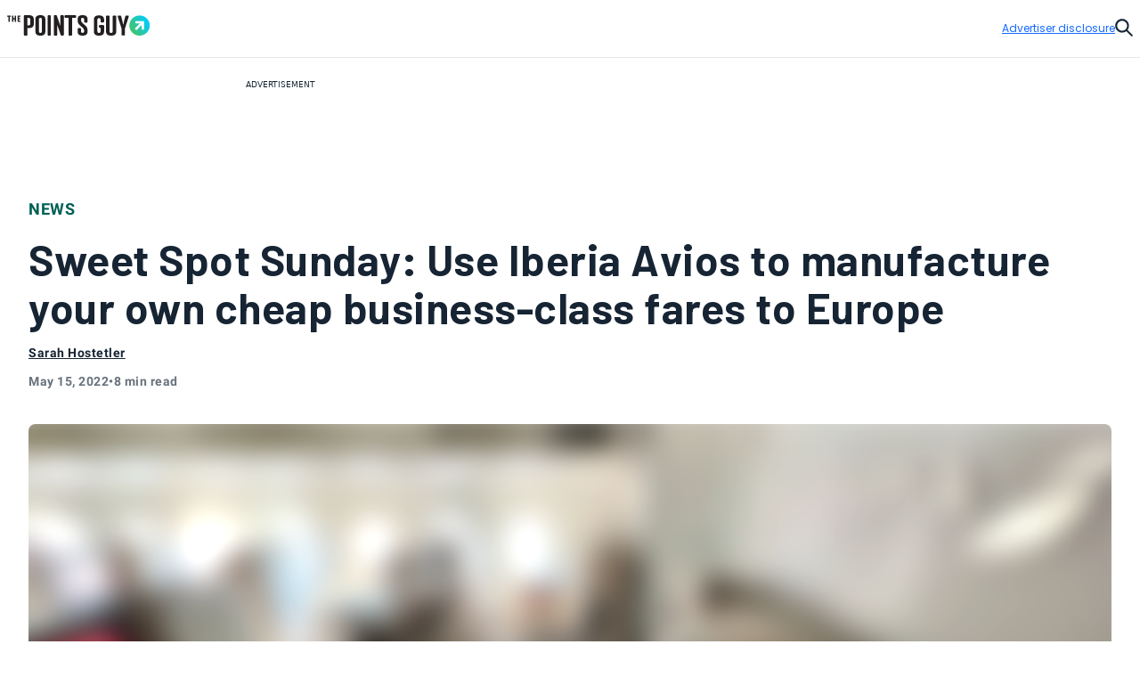

--- FILE ---
content_type: application/javascript; charset=UTF-8
request_url: https://thepointsguy.com/_next/static/chunks/2433.8b10162b42851555.js
body_size: 3029
content:
(self.webpackChunk_N_E=self.webpackChunk_N_E||[]).push([[2433],{74213:function(e,t,r){"use strict";t.Z=void 0;var n=function(e){if(e&&e.__esModule)return e;var t={};if(null!=e){for(var r in e)if(Object.prototype.hasOwnProperty.call(e,r)){var n=Object.defineProperty&&Object.getOwnPropertyDescriptor?Object.getOwnPropertyDescriptor(e,r):{};n.get||n.set?Object.defineProperty(t,r,n):t[r]=e[r]}}return t.default=e,t}(r(26612));function _defineProperties(e,t){for(var r=0;r<t.length;r++){var n=t[r];n.enumerable=n.enumerable||!1,n.configurable=!0,"value"in n&&(n.writable=!0),Object.defineProperty(e,n.key,n)}}var o=function(){var e,t;function MobiledocReactRenderer(e){var t=e.atoms,r=e.cards,n=e.markups,o=e.sections,a=e.additionalProps,i=e.className;!function(e,t){if(!(e instanceof t))throw TypeError("Cannot call a class as a function")}(this,MobiledocReactRenderer),this.options={atoms:void 0===t?[]:t,cards:void 0===r?[]:r,markups:void 0===n?[]:n,sections:void 0===o?[]:o,className:void 0===i?"Mobiledoc":i,additionalProps:void 0===a?{}:a}}return e=[{key:"render",value:function(e){switch(e.version){case n.MOBILE_DOC_VERSION_0_3_0:case n.MOBILE_DOC_VERSION_0_3_1:return new n.default(e,this.options).render();default:return null}}}],_defineProperties(MobiledocReactRenderer.prototype,e),t&&_defineProperties(MobiledocReactRenderer,t),MobiledocReactRenderer}();t.Z=o},26612:function(e,t,r){"use strict";Object.defineProperty(t,"__esModule",{value:!0}),t.default=t.ATOM_MARKER_TYPE=t.MARKUP_MARKER_TYPE=t.CARD_SECTION_TYPE=t.LIST_SECTION_TYPE=t.IMAGE_SECTION_TYPE=t.MARKUP_SECTION_TYPE=t.MOBILE_DOC_VERSION_0_3_1=t.MOBILE_DOC_VERSION_0_3_0=void 0;var n=_interopRequireDefault(r(67294)),o=_interopRequireDefault(r(31536));function _interopRequireDefault(e){return e&&e.__esModule?e:{default:e}}function _objectSpread(e){for(var t=1;t<arguments.length;t++){var r=null!=arguments[t]?arguments[t]:{},n=Object.keys(r);"function"==typeof Object.getOwnPropertySymbols&&(n=n.concat(Object.getOwnPropertySymbols(r).filter(function(e){return Object.getOwnPropertyDescriptor(r,e).enumerable}))),n.forEach(function(t){_defineProperty(e,t,r[t])})}return e}function _defineProperty(e,t,r){return t in e?Object.defineProperty(e,t,{value:r,enumerable:!0,configurable:!0,writable:!0}):e[t]=r,e}function _extends(){return(_extends=Object.assign||function(e){for(var t=1;t<arguments.length;t++){var r=arguments[t];for(var n in r)Object.prototype.hasOwnProperty.call(r,n)&&(e[n]=r[n])}return e}).apply(this,arguments)}function _slicedToArray(e,t){return function(e){if(Array.isArray(e))return e}(e)||function(e,t){var r=[],n=!0,o=!1,a=void 0;try{for(var i,c=e[Symbol.iterator]();!(n=(i=c.next()).done)&&(r.push(i.value),!t||r.length!==t);n=!0);}catch(e){o=!0,a=e}finally{try{n||null==c.return||c.return()}finally{if(o)throw a}}return r}(e,t)||function(){throw TypeError("Invalid attempt to destructure non-iterable instance")}()}function _defineProperties(e,t){for(var r=0;r<t.length;r++){var n=t[r];n.enumerable=n.enumerable||!1,n.configurable=!0,"value"in n&&(n.writable=!0),Object.defineProperty(e,n.key,n)}}t.MOBILE_DOC_VERSION_0_3_0="0.3.0",t.MOBILE_DOC_VERSION_0_3_1="0.3.1",t.MARKUP_SECTION_TYPE=1,t.IMAGE_SECTION_TYPE=2,t.LIST_SECTION_TYPE=3,t.CARD_SECTION_TYPE=10,t.MARKUP_MARKER_TYPE=0,t.ATOM_MARKER_TYPE=1;var a=function(){var e,t;function Renderer(e,t){var r=t.atoms,n=t.cards,o=t.sections,a=t.markups,i=t.className,c=t.additionalProps;!function(e,t){if(!(e instanceof t))throw TypeError("Cannot call a class as a function")}(this,Renderer),this.mobiledoc=e,this.className=i,this.atoms=void 0===r?[]:r,this.cards=void 0===n?[]:n,this.markups=void 0===a?[]:a,this.sections=void 0===o?[]:o,this.additionalProps=void 0===c?{}:c,this.renderCallbacks=[]}return e=[{key:"render",value:function(){var e=n.default.createElement("div",{className:this.className},this.renderSections());return this.renderCallbacks.forEach(function(e){return e()}),e}},{key:"renderSections",value:function(){var e=this;return this.mobiledoc.sections.map(function(t,r){return e.renderSection(t,r)})}},{key:"renderSection",value:function(e,t){switch(_slicedToArray(e,1)[0]){case 1:return this.renderMarkupSection(e,t);case 3:return this.renderListSection(e,t);case 10:return this.renderCardSection(e,t);default:return null}}},{key:"renderMarkupSection",value:function(e,t){var r,o=_slicedToArray(e,3),a=(o[0],o[1]),i=o[2],c=this.sections.find(function(e){return e.name===a});if(c){var l=c.component;r=n.default.createElement(l,_extends({key:t},this.additionalProps),[])}else r=n.default.createElement(a,{key:t},[]);return this.renderMarkersOnElement(r,i)}},{key:"renderListSection",value:function(e,t){var r=this,o=_slicedToArray(e,3),a=(o[0],o[1]),i=o[2].map(function(e,t){return r.renderMarkersOnElement(n.default.createElement("li",{key:t},[]),e)});return n.default.createElement(a,{key:t},i)}},{key:"renderAtomSection",value:function(e){var t=_slicedToArray(this.mobiledoc.atoms[e],3),r=t[0],n=t[1],o=t[2],a=this.atoms.find(function(e){return e.name===r});if(a){var i={key:"".concat(r,"-").concat(n.length),env:{name:r,isInEditor:!1,dom:"dom"},options:{},payload:_objectSpread({},o,this.additionalProps),text:n};return a.render(i)}return null}},{key:"renderCardSection",value:function(e,t){var r=this,n=_slicedToArray(e,2),o=(n[0],n[1]),a=_slicedToArray(this.mobiledoc.cards[o],2),i=a[0],c=a[1],l=this.cards.find(function(e){return e.name===i});if(l){var s={env:{name:i,isInEditor:!1,dom:"dom",didRender:function(e){return r.registerRenderCallback(e)},onTeardown:function(e){return r.registerRenderCallback(e)}},options:{},payload:_objectSpread({},c,{key:t},this.additionalProps)};return l.render(s)}return null}},{key:"renderMarkersOnElement",value:function(e,t){var r=this,a=[e],pushElement=function(t){e.props.children.push(t),a.push(t),e=t};return t.forEach(function(t){var i=_slicedToArray(t,4),c=i[0],l=i[1],s=i[2],u=i[3];switch(l.forEach(function(e){var t=_slicedToArray(r.mobiledoc.markups[e],2),a=t[0],i=t[1],c=Object.assign({children:[]},r.parseProps(i));if(a){var l=r.markups.find(function(e){return e.name===a});if(l){var u=l.render;pushElement(n.default.createElement(u,_extends({key:(0,o.default)()},c,r.additionalProps)))}else pushElement(n.default.createElement(a,_extends({key:(0,o.default)()},c)))}else s-=1}),c){case 0:e.props.children.push(u);break;case 1:e.props.children.push(r.renderAtomSection(u))}for(var d=0,f=s;d<f;d+=1)a.pop(),e=a[a.length-1]}),e}},{key:"parseProps",value:function(e){return e?_defineProperty({},e[0],e[1]):null}},{key:"registerRenderCallback",value:function(e){this.renderCallbacks.push(e)}}],_defineProperties(Renderer.prototype,e),t&&_defineProperties(Renderer,t),Renderer}();t.default=a},115:function(e){for(var t=[],r=0;r<256;++r)t[r]=(r+256).toString(16).substr(1);e.exports=function(e,r){var n=r||0;return[t[e[n++]],t[e[n++]],t[e[n++]],t[e[n++]],"-",t[e[n++]],t[e[n++]],"-",t[e[n++]],t[e[n++]],"-",t[e[n++]],t[e[n++]],"-",t[e[n++]],t[e[n++]],t[e[n++]],t[e[n++]],t[e[n++]],t[e[n++]]].join("")}},60916:function(e){var t="undefined"!=typeof crypto&&crypto.getRandomValues&&crypto.getRandomValues.bind(crypto)||"undefined"!=typeof msCrypto&&"function"==typeof window.msCrypto.getRandomValues&&msCrypto.getRandomValues.bind(msCrypto);if(t){var r=new Uint8Array(16);e.exports=function(){return t(r),r}}else{var n=Array(16);e.exports=function(){for(var e,t=0;t<16;t++)(3&t)==0&&(e=4294967296*Math.random()),n[t]=e>>>((3&t)<<3)&255;return n}}},31536:function(e,t,r){var n=r(60916),o=r(115);e.exports=function(e,t,r){var a=t&&r||0;"string"==typeof e&&(t="binary"===e?Array(16):null,e=null);var i=(e=e||{}).random||(e.rng||n)();if(i[6]=15&i[6]|64,i[8]=63&i[8]|128,t)for(var c=0;c<16;++c)t[a+c]=i[c];return t||o(i)}},88232:function(){},54208:function(e,t,r){"use strict";r.d(t,{Z:function(){return o}});var n=r(67294),__assign=function(){return(__assign=Object.assign||function(e){for(var t,r=1,n=arguments.length;r<n;r++)for(var o in t=arguments[r])Object.prototype.hasOwnProperty.call(t,o)&&(e[o]=t[o]);return e}).apply(this,arguments)},o=n.forwardRef(function(e,t){var r=n.useState(!1),o=r[0],a=r[1],i=n.useState(!1),c=i[0],l=i[1],s=encodeURIComponent(e.id),u="string"==typeof e.playlistCoverId?encodeURIComponent(e.playlistCoverId):null,d=e.title,f=e.poster||"hqdefault",p="&".concat(e.params)||0,m=e.muted?"&mute=1":"",y=e.announce||"Watch",_=e.webp?"webp":"jpg",h=e.webp?"vi_webp":"vi",v=e.thumbnail||(e.playlist?"https://i.ytimg.com/".concat(h,"/").concat(u,"/").concat(f,".").concat(_):"https://i.ytimg.com/".concat(h,"/").concat(s,"/").concat(f,".").concat(_)),b=e.noCookie?"https://www.youtube-nocookie.com":"https://www.youtube.com";b=e.cookie?"https://www.youtube.com":"https://www.youtube-nocookie.com";var E=e.playlist?"".concat(b,"/embed/videoseries?autoplay=1").concat(m,"&list=").concat(s).concat(p):"".concat(b,"/embed/").concat(s,"?autoplay=1&state=1").concat(m).concat(p),k=e.activatedClass||"lyt-activated",O=e.adNetwork||!1,g=e.aspectHeight||9,w=e.aspectWidth||16,P=e.iframeClass||"",R=e.playerClass||"lty-playbtn",C=e.wrapperClass||"yt-lite",S=e.onIframeAdded||function(){},T=e.rel?"prefetch":"preload",I=e.containerElement||"article";return n.useEffect(function(){c&&S()},[c]),n.createElement(n.Fragment,null,n.createElement("link",{rel:T,href:v,as:"image"}),n.createElement(n.Fragment,null,o&&n.createElement(n.Fragment,null,n.createElement("link",{rel:"preconnect",href:b}),n.createElement("link",{rel:"preconnect",href:"https://www.google.com"}),O&&n.createElement(n.Fragment,null,n.createElement("link",{rel:"preconnect",href:"https://static.doubleclick.net"}),n.createElement("link",{rel:"preconnect",href:"https://googleads.g.doubleclick.net"})))),n.createElement(I,{onPointerOver:function(){o||a(!0)},onClick:function(){c||l(!0)},className:"".concat(C," ").concat(c?k:""),"data-title":d,style:__assign({backgroundImage:"url(".concat(v,")")},{"--aspect-ratio":"".concat(g/w*100,"%")})},n.createElement("button",{type:"button",className:R,"aria-label":"".concat(y," ").concat(d)}),c&&n.createElement("iframe",{ref:t,className:P,title:d,width:"560",height:"315",frameBorder:"0",allow:"accelerometer; autoplay; encrypted-media; gyroscope; picture-in-picture",allowFullScreen:!0,src:E})))})}}]);

--- FILE ---
content_type: application/javascript; charset=UTF-8
request_url: https://thepointsguy.com/_next/static/chunks/8083-1f146bb89df4282f.js
body_size: 1590
content:
"use strict";(self.webpackChunk_N_E=self.webpackChunk_N_E||[]).push([[8083],{8083:function(e,t,c){var d=c(85893),a=c(5379),s=c.n(a),i=c(73841),n=c(67294),o=c(87536),r=c(83253),l=c.n(r),m=c(12487),W=c(70769),x=c(95294),b=c(12141),h=c(20881);t.Z=e=>{let{cardBrand:t,isOpen:c,onAccept:a,onRequestClose:r,termsTextComponent:p=(0,d.jsx)(W.U,{}),variant:y="A"}=e;l().setAppElement("#__next");let{formState:{errors:g},handleSubmit:_,register:u,watch:w}=(0,o.cI)(),f=_(()=>a()),k=n.useCallback(e=>{(0,x.j)({properties:{actionOutcome:"LINK",webElement:{elementType:e.currentTarget.nodeName,location:"CARDMATCH MODAL",text:e.currentTarget.textContent||""}},type:"ElementClicked"})},[]),j=w("hasAccepted",!1);return"sccHopPage"===y?(0,d.jsx)(h.Z,{className:"tw-backdrop-grayscale-0",isOpen:c,children:(0,d.jsx)(i.u_l,{className:"",closeIconFillColor:"#146AFF",header:"Terms and Conditions",isOpen:c,maxWidth:"2xl",onModalClose:r,children:(0,d.jsx)("form",{onSubmit:f,children:(0,d.jsxs)("div",{className:"termsAndConditions tw-px-4 tw-py-6 ",children:[(0,d.jsx)("div",{className:"termsText tw-text-xs-regular tw-flex tw-rounded-lg tw-border tw-border-gray-2 tw-px-4 tw-py-3 tw-text-gray-5",children:p}),(0,d.jsxs)("div",{className:"checkBoxAgreement tw-flex tw-flex-col tw-gap-2 tw-pt-4 tw-text-gray-5",children:[(0,d.jsxs)("div",{className:"checkbox tw-flex tw-items-center","data-testid":"hasAcceptedCheckbox",children:[(0,d.jsx)("input",{className:"tw-size-5",id:"hasAccepted",type:"checkbox",...u("hasAccepted",{required:!0})}),(0,d.jsx)("p",{className:"tw-text-xs-regular tw-ml-2",children:"I understand that this is not an application for credit and that, if I wish to apply for a credit card with any participating credit card issuer, I will need to click through to complete and submit an application directly with that issuer."})]}),g.hasAccepted&&(0,d.jsx)("div",{className:"error",children:"Check the box to submit"}),(0,d.jsx)("div",{className:"submissionButton tw-mx-auto tw-flex tw-items-center tw-justify-center tw-pt-5",children:(0,d.jsx)(i.zxk,{disabled:!j,onClick:k,type:"submit",children:t?"Submit + continue to ".concat(t):"Submit + continue to issuer"})})]})]})})})}):(0,d.jsxs)(l(),{isOpen:c,onRequestClose:r,style:(0,b.Hb)({content:{maxWidth:"1000px"}}),children:[(0,d.jsx)("div",{className:s().dynamic([["345eee08bcba9606",[(0,b.xl)("md"),(0,b.W0)(2),(0,b.W0)(2),(0,b.W0)(2),(0,b.W0)(2),(0,b.W0)(2),(0,b.$_)("gray-2"),(0,b.d1)("md"),(0,b.W0)(2),(0,b.W0)(2),(0,b.W0)(3),(0,b.W0)(2),(0,b.W0)(1.5),(0,b.d1)("md"),(0,b.W0)(4),(0,b.W0)(4),(0,b.W0)(1),(0,b.d1)("sm"),(0,b.$_)("red"),b.EY,b.LI,(0,b.d1)("md"),(0,b.W0)(12),(0,b.W0)(12),b.EY,b.hk,(0,b.BC)("mob")]]])+" heading",children:"Terms & Conditions"}),(0,d.jsx)("div",{className:s().dynamic([["345eee08bcba9606",[(0,b.xl)("md"),(0,b.W0)(2),(0,b.W0)(2),(0,b.W0)(2),(0,b.W0)(2),(0,b.W0)(2),(0,b.$_)("gray-2"),(0,b.d1)("md"),(0,b.W0)(2),(0,b.W0)(2),(0,b.W0)(3),(0,b.W0)(2),(0,b.W0)(1.5),(0,b.d1)("md"),(0,b.W0)(4),(0,b.W0)(4),(0,b.W0)(1),(0,b.d1)("sm"),(0,b.$_)("red"),b.EY,b.LI,(0,b.d1)("md"),(0,b.W0)(12),(0,b.W0)(12),b.EY,b.hk,(0,b.BC)("mob")]]])+" legalese",children:p}),(0,d.jsxs)("form",{onSubmit:f,className:s().dynamic([["345eee08bcba9606",[(0,b.xl)("md"),(0,b.W0)(2),(0,b.W0)(2),(0,b.W0)(2),(0,b.W0)(2),(0,b.W0)(2),(0,b.$_)("gray-2"),(0,b.d1)("md"),(0,b.W0)(2),(0,b.W0)(2),(0,b.W0)(3),(0,b.W0)(2),(0,b.W0)(1.5),(0,b.d1)("md"),(0,b.W0)(4),(0,b.W0)(4),(0,b.W0)(1),(0,b.d1)("sm"),(0,b.$_)("red"),b.EY,b.LI,(0,b.d1)("md"),(0,b.W0)(12),(0,b.W0)(12),b.EY,b.hk,(0,b.BC)("mob")]]]),children:[(0,d.jsxs)("div",{className:s().dynamic([["345eee08bcba9606",[(0,b.xl)("md"),(0,b.W0)(2),(0,b.W0)(2),(0,b.W0)(2),(0,b.W0)(2),(0,b.W0)(2),(0,b.$_)("gray-2"),(0,b.d1)("md"),(0,b.W0)(2),(0,b.W0)(2),(0,b.W0)(3),(0,b.W0)(2),(0,b.W0)(1.5),(0,b.d1)("md"),(0,b.W0)(4),(0,b.W0)(4),(0,b.W0)(1),(0,b.d1)("sm"),(0,b.$_)("red"),b.EY,b.LI,(0,b.d1)("md"),(0,b.W0)(12),(0,b.W0)(12),b.EY,b.hk,(0,b.BC)("mob")]]])+" field",children:[(0,d.jsxs)("div",{"data-testid":"hasAcceptedCheckbox",className:s().dynamic([["345eee08bcba9606",[(0,b.xl)("md"),(0,b.W0)(2),(0,b.W0)(2),(0,b.W0)(2),(0,b.W0)(2),(0,b.W0)(2),(0,b.$_)("gray-2"),(0,b.d1)("md"),(0,b.W0)(2),(0,b.W0)(2),(0,b.W0)(3),(0,b.W0)(2),(0,b.W0)(1.5),(0,b.d1)("md"),(0,b.W0)(4),(0,b.W0)(4),(0,b.W0)(1),(0,b.d1)("sm"),(0,b.$_)("red"),b.EY,b.LI,(0,b.d1)("md"),(0,b.W0)(12),(0,b.W0)(12),b.EY,b.hk,(0,b.BC)("mob")]]])+" checkbox",children:[(0,d.jsx)("input",{id:"hasAccepted",type:"checkbox",...u("hasAccepted",{required:!0}),className:s().dynamic([["345eee08bcba9606",[(0,b.xl)("md"),(0,b.W0)(2),(0,b.W0)(2),(0,b.W0)(2),(0,b.W0)(2),(0,b.W0)(2),(0,b.$_)("gray-2"),(0,b.d1)("md"),(0,b.W0)(2),(0,b.W0)(2),(0,b.W0)(3),(0,b.W0)(2),(0,b.W0)(1.5),(0,b.d1)("md"),(0,b.W0)(4),(0,b.W0)(4),(0,b.W0)(1),(0,b.d1)("sm"),(0,b.$_)("red"),b.EY,b.LI,(0,b.d1)("md"),(0,b.W0)(12),(0,b.W0)(12),b.EY,b.hk,(0,b.BC)("mob")]]])}),(0,d.jsx)("label",{htmlFor:"hasAccepted",className:s().dynamic([["345eee08bcba9606",[(0,b.xl)("md"),(0,b.W0)(2),(0,b.W0)(2),(0,b.W0)(2),(0,b.W0)(2),(0,b.W0)(2),(0,b.$_)("gray-2"),(0,b.d1)("md"),(0,b.W0)(2),(0,b.W0)(2),(0,b.W0)(3),(0,b.W0)(2),(0,b.W0)(1.5),(0,b.d1)("md"),(0,b.W0)(4),(0,b.W0)(4),(0,b.W0)(1),(0,b.d1)("sm"),(0,b.$_)("red"),b.EY,b.LI,(0,b.d1)("md"),(0,b.W0)(12),(0,b.W0)(12),b.EY,b.hk,(0,b.BC)("mob")]]]),children:"I understand that this is not an application for credit and that, if I wish to apply for a credit card with any participating credit card issuer, I will need to click through to complete and submit an application directly with that issuer."})]}),g.hasAccepted&&(0,d.jsx)("div",{className:s().dynamic([["345eee08bcba9606",[(0,b.xl)("md"),(0,b.W0)(2),(0,b.W0)(2),(0,b.W0)(2),(0,b.W0)(2),(0,b.W0)(2),(0,b.$_)("gray-2"),(0,b.d1)("md"),(0,b.W0)(2),(0,b.W0)(2),(0,b.W0)(3),(0,b.W0)(2),(0,b.W0)(1.5),(0,b.d1)("md"),(0,b.W0)(4),(0,b.W0)(4),(0,b.W0)(1),(0,b.d1)("sm"),(0,b.$_)("red"),b.EY,b.LI,(0,b.d1)("md"),(0,b.W0)(12),(0,b.W0)(12),b.EY,b.hk,(0,b.BC)("mob")]]])+" error",children:"Check the box to submit"})]}),(0,d.jsx)("div",{"data-testid":"tc-submit-btn",className:s().dynamic([["345eee08bcba9606",[(0,b.xl)("md"),(0,b.W0)(2),(0,b.W0)(2),(0,b.W0)(2),(0,b.W0)(2),(0,b.W0)(2),(0,b.$_)("gray-2"),(0,b.d1)("md"),(0,b.W0)(2),(0,b.W0)(2),(0,b.W0)(3),(0,b.W0)(2),(0,b.W0)(1.5),(0,b.d1)("md"),(0,b.W0)(4),(0,b.W0)(4),(0,b.W0)(1),(0,b.d1)("sm"),(0,b.$_)("red"),b.EY,b.LI,(0,b.d1)("md"),(0,b.W0)(12),(0,b.W0)(12),b.EY,b.hk,(0,b.BC)("mob")]]])+" field",children:(0,d.jsx)("button",{onClick:k,type:"submit",className:s().dynamic([["345eee08bcba9606",[(0,b.xl)("md"),(0,b.W0)(2),(0,b.W0)(2),(0,b.W0)(2),(0,b.W0)(2),(0,b.W0)(2),(0,b.$_)("gray-2"),(0,b.d1)("md"),(0,b.W0)(2),(0,b.W0)(2),(0,b.W0)(3),(0,b.W0)(2),(0,b.W0)(1.5),(0,b.d1)("md"),(0,b.W0)(4),(0,b.W0)(4),(0,b.W0)(1),(0,b.d1)("sm"),(0,b.$_)("red"),b.EY,b.LI,(0,b.d1)("md"),(0,b.W0)(12),(0,b.W0)(12),b.EY,b.hk,(0,b.BC)("mob")]]])+" tc-submit-btn",children:"Submit"})})]}),(0,d.jsx)("div",{className:s().dynamic([["345eee08bcba9606",[(0,b.xl)("md"),(0,b.W0)(2),(0,b.W0)(2),(0,b.W0)(2),(0,b.W0)(2),(0,b.W0)(2),(0,b.$_)("gray-2"),(0,b.d1)("md"),(0,b.W0)(2),(0,b.W0)(2),(0,b.W0)(3),(0,b.W0)(2),(0,b.W0)(1.5),(0,b.d1)("md"),(0,b.W0)(4),(0,b.W0)(4),(0,b.W0)(1),(0,b.d1)("sm"),(0,b.$_)("red"),b.EY,b.LI,(0,b.d1)("md"),(0,b.W0)(12),(0,b.W0)(12),b.EY,b.hk,(0,b.BC)("mob")]]])+" closer",children:(0,d.jsx)(m.Z,{onClick:r,srText:"modal"})}),(0,d.jsx)(s(),{id:"345eee08bcba9606",dynamic:[(0,b.xl)("md"),(0,b.W0)(2),(0,b.W0)(2),(0,b.W0)(2),(0,b.W0)(2),(0,b.W0)(2),(0,b.$_)("gray-2"),(0,b.d1)("md"),(0,b.W0)(2),(0,b.W0)(2),(0,b.W0)(3),(0,b.W0)(2),(0,b.W0)(1.5),(0,b.d1)("md"),(0,b.W0)(4),(0,b.W0)(4),(0,b.W0)(1),(0,b.d1)("sm"),(0,b.$_)("red"),b.EY,b.LI,(0,b.d1)("md"),(0,b.W0)(12),(0,b.W0)(12),b.EY,b.hk,(0,b.BC)("mob")],children:".heading.__jsx-style-dynamic-selector{".concat((0,b.xl)("md"),"\n          padding-bottom: ").concat((0,b.W0)(2),";}.closer.__jsx-style-dynamic-selector{position:absolute;top:").concat((0,b.W0)(2),";right:").concat((0,b.W0)(2),"}.legalese.__jsx-style-dynamic-selector .root{padding-right:").concat((0,b.W0)(2),";padding-left:").concat((0,b.W0)(2),";border:1px solid ").concat((0,b.$_)("gray-2"),";").concat((0,b.d1)("md"),";max-height:295px;overflow-x:hidden;overflow-y:scroll}.legalese.__jsx-style-dynamic-selector p.__jsx-style-dynamic-selector:first-child{padding:").concat((0,b.W0)(2)," 0}.legalese.__jsx-style-dynamic-selector p.__jsx-style-dynamic-selector{padding-bottom:").concat((0,b.W0)(2),"}.checkbox.__jsx-style-dynamic-selector{display:grid;grid-template-columns:").concat((0,b.W0)(3)," 1fr;gap:").concat((0,b.W0)(2),';-webkit-box-align:center;-webkit-align-items:center;-moz-box-align:center;-ms-flex-align:center;align-items:center}.checkbox.__jsx-style-dynamic-selector input[type="checkbox"].__jsx-style-dynamic-selector{-webkit-transform:scale(2);-moz-transform:scale(2);-ms-transform:scale(2);-o-transform:scale(2);transform:scale(2);-webkit-transform-origin:left center;-moz-transform-origin:left center;-ms-transform-origin:left center;-o-transform-origin:left center;transform-origin:left center;width:').concat((0,b.W0)(1.5),"}label.__jsx-style-dynamic-selector{").concat((0,b.d1)("md"),"\n        }form.__jsx-style-dynamic-selector{display:-webkit-box;display:-webkit-flex;display:-moz-box;display:-ms-flexbox;display:flex;-webkit-box-orient:vertical;-webkit-box-direction:normal;-webkit-flex-direction:column;-moz-box-orient:vertical;-moz-box-direction:normal;-ms-flex-direction:column;flex-direction:column;gap:").concat((0,b.W0)(4),";padding-top:").concat((0,b.W0)(4),"}.error.__jsx-style-dynamic-selector{padding-top:").concat((0,b.W0)(1),";").concat((0,b.d1)("sm"),"\n          color: ").concat((0,b.$_)("red"),";}button.__jsx-style-dynamic-selector{-webkit-transition:").concat(b.EY,";-moz-transition:").concat(b.EY,";-o-transition:").concat(b.EY,";transition:").concat(b.EY,";").concat(b.LI,"\n          ").concat((0,b.d1)("md"),"\n		  padding-right: ").concat((0,b.W0)(12),";padding-left:").concat((0,b.W0)(12),"}button.__jsx-style-dynamic-selector:hover{-webkit-transition:").concat(b.EY,";-moz-transition:").concat(b.EY,";-o-transition:").concat(b.EY,";transition:").concat(b.EY,";").concat(b.hk,"\n        }@media ").concat((0,b.BC)("mob"),"{button.__jsx-style-dynamic-selector{width:100%;padding-right:0;padding-left:0}}")})]})}}}]);

--- FILE ---
content_type: application/javascript; charset=UTF-8
request_url: https://thepointsguy.com/_next/static/o6PLd0TsTZh0JIA3TZNSv/_buildManifest.js
body_size: 3233
content:
self.__BUILD_MANIFEST=function(s,a,c,e,t,n,r,i,d,h,u,l,o,b,p,f,k,g,j,m,w,v,x,I,L,y,_,B,S,U,G,T,C,F,A,D,E,M,N,P,q,z,H,J,K,O,Q,R,V,W,X,Y,Z,$,ss,sa){return{__rewrites:{afterFiles:[{has:s,source:"/:nextInternalLocale(en\\-US|en\\-GB)/metrics",destination:"/:nextInternalLocale/api/metrics"},{has:s,source:"/:nextInternalLocale(en\\-US|en\\-GB)/cardmatch/compliance",destination:"/:nextInternalLocale/card-match/compliance"},{has:s,source:"/:nextInternalLocale(en\\-US|en\\-GB)/cardmatch/results",destination:"/:nextInternalLocale/card-match/results"},{has:s,source:"/:nextInternalLocale(en\\-US|en\\-GB)/cardmatch/best-offers",destination:"/:nextInternalLocale/card-match/best-offers"},{has:s,source:"/:nextInternalLocale(en\\-US|en\\-GB)/cardmatch/",destination:j},{has:s,source:"/:nextInternalLocale(en\\-US|en\\-GB)/cardmatch-pm/",destination:j},{has:s,source:"/:nextInternalLocale(en\\-US|en\\-GB)/cardmatch-pm",destination:j},{has:s,source:"/:nextInternalLocale(en\\-US|en\\-GB)/cardmatch-pm-2",destination:j},{has:s,source:"/:nextInternalLocale(en\\-US|en\\-GB)/bf-cm-cruise-deals-2024/",destination:"/:nextInternalLocale/static-sponsored-hub/bf-cm-cruise-deals-2024/"},{has:s,source:"/:nextInternalLocale(en\\-US|en\\-GB)/norwegian-cruise-line-summer-series/",destination:"/:nextInternalLocale/static-sponsored-hub/norwegian-cruise-line-summer-series/"},{has:s,source:"/:nextInternalLocale(en\\-US|en\\-GB)/discover-pr/",destination:"/:nextInternalLocale/static-sponsored-hub/discover-pr/"},{has:s,source:"/:nextInternalLocale(en\\-US|en\\-GB)/tpg-best-destinations-2025/",destination:"/:nextInternalLocale/static-sponsored-hub/tpg-best-destinations-2025/"},{has:s,source:"/:nextInternalLocale(en\\-US|en\\-GB)/cap-one-vxb-hub/",destination:"/:nextInternalLocale/static-sponsored-hub/cap-one-vxb-hub/"},{has:s,source:"/:nextInternalLocale(en\\-US|en\\-GB)/tpgs-winter-travel-series/",destination:"/:nextInternalLocale/static-sponsored-hub/tpgs-winter-travel-series/"}],beforeFiles:[],fallback:[]},"/":[m,a,w,A,n,c,u,y,v,D,"static/chunks/2070-e7173405b08b646a.js",E,M,N,P,"static/chunks/11-5824f01bc4ff35de.js","static/chunks/9486-0c4b2016879adcf8.js","static/css/310513ea9f79ded2.css","static/chunks/pages/index-f7624dfcf7baa94b.js"],"/404":[q,"static/chunks/pages/404-d2ce3811c84e84c1.js"],"/_error":[q,"static/chunks/pages/_error-c262ba00f428fa73.js"],"/about":["static/chunks/pages/about-ac058156d7d458f6.js"],"/about-us":["static/chunks/pages/about-us-bc7ff10ff9d9fc91.js"],"/app":[w,"static/css/e0a3b8556e565a30.css","static/chunks/pages/app-d675c6b36fb65099.js"],"/author/[slug]":["static/chunks/pages/author/[slug]-d0d95c8640e93d5b.js"],"/awards":["static/chunks/pages/awards-f3d524757631aa19.js"],"/book":[m,a,n,c,v,x,"static/chunks/pages/book-d64107449516b72a.js"],"/calculator":[z,"static/chunks/pages/calculator-db36afa40c412a81.js"],"/card-match":[l,H,_,J,B,K,"static/chunks/pages/card-match-db02a581190cf0d8.js"],"/card-match/app":[l,H,_,J,B,K,"static/chunks/pages/card-match/app-fe65f7e0de68fcbd.js"],"/card-match/best-offers":[e,t,r,I,"static/chunks/pages/card-match/best-offers-1a4418548ecb4d8b.js"],"/card-match/best-offers/app":[e,t,r,I,"static/chunks/pages/card-match/best-offers/app-2dc0ef7cc06a8739.js"],"/card-match/compliance":[e,t,r,"static/chunks/pages/card-match/compliance-a99c2c6b97931533.js"],"/card-match/results":[O,e,t,r,I,Q,o,"static/chunks/pages/card-match/results-597f48bd67f12d6a.js"],"/card-match/results/app":[O,e,t,r,I,Q,o,"static/chunks/pages/card-match/results/app-f13ebd1e80646d17.js"],"/card-match-test":["static/chunks/pages/card-match-test-0dcff380ea8b8442.js"],"/cardmatch":[b,f,S,o,"static/chunks/pages/cardmatch-ce1a0b59794b63bb.js"],"/cardmatch/app":[i,b,f,S,o,"static/chunks/pages/cardmatch/app-0e16683b460bc6aa.js"],"/cardmatch/check-offers":[i,b,o,"static/chunks/pages/cardmatch/check-offers-301eb41753812227.js"],"/cardmatch-new":[i,b,f,S,o,"static/chunks/pages/cardmatch-new-31d688d85b43a78f.js"],"/cardmatch-new/allCards":[i,b,f,U,"static/css/1c9bbe470ec5a5dd.css","static/chunks/pages/cardmatch-new/allCards-eb3c6b9039d84f89.js"],"/cardmatch-new/compliance":[l,i,n,u,L,k,G,T,R,V,W,U,X,"static/chunks/pages/cardmatch-new/compliance-2599c84702c4cebd.js"],"/cardmatch-new/results":[i,"static/chunks/pages/cardmatch-new/results-2ad61ee983de7040.js"],"/cardmatch-new/results-lite":[i,"static/chunks/1520-bac6ae8fc43b7dfb.js",G,b,f,U,"static/chunks/254-14becc13db506336.js",X,"static/chunks/pages/cardmatch-new/results-lite-b16902e207959431.js"],"/credit-cards":[m,a,w,n,c,u,k,y,v,D,E,M,N,P,"static/chunks/1816-20c4864e2ad8d2e1.js","static/css/0be4c39f49d86267.css","static/chunks/pages/credit-cards-83859efe47e512cf.js"],"/credit-cards/compare":[a,A,e,t,z,x,"static/chunks/pages/credit-cards/compare-e7f9deaa47e236f9.js"],"/dashboard":[d,"static/chunks/9220-250ae47207d2ae56.js",h,"static/chunks/pages/dashboard-c0f2e79a7f0b6a29.js"],"/dashboard/login":[d,h,"static/chunks/pages/dashboard/login-5cd847b70b366fa3.js"],"/dashboard/login/error":["static/chunks/pages/dashboard/login/error-e33b9f67324bb103.js"],"/dashboard/maintenance":["static/chunks/pages/dashboard/maintenance-8bc901904e51ad79.js"],"/dashboard/onboarding/2fa":[d,h,"static/chunks/pages/dashboard/onboarding/2fa-ba908c300ca64836.js"],"/dashboard/onboarding/email-verification":[d,h,"static/chunks/pages/dashboard/onboarding/email-verification-034da70910321bb4.js"],"/dashboard/onboarding/email-verification-result":[d,h,"static/chunks/pages/dashboard/onboarding/email-verification-result-7e9331e8d278a32a.js"],"/dashboard/profile":[d,w,Y,h,Z,"static/css/1ff4b3cc2d39a6d6.css","static/chunks/pages/dashboard/profile-c44d3892520d4b1c.js"],"/dashboard/wallet":[d,Y,$,h,Z,y,"static/chunks/304-5fba3f4c734be80c.js","static/css/c49ea44ddcb26f2f.css","static/chunks/pages/dashboard/wallet-ab2e9e2006d78f8a.js"],"/do-not-sell-or-share-my-personal-information":["static/chunks/pages/do-not-sell-or-share-my-personal-information-28654a66f75fb852.js"],"/feed":["static/chunks/pages/feed-99de6676e514071b.js"],"/feeds/[...parameters]":["static/chunks/pages/feeds/[...parameters]-e045fcd8b2d0af2f.js"],"/giving-back":[a,"static/css/9a3123a744b81653.css","static/chunks/pages/giving-back-f04a3940fd503dd4.js"],"/how-to-book":["static/css/8cc0b7048b89bf69.css","static/chunks/pages/how-to-book-56d03fe771d227b2.js"],"/lp/i/[slug]":[a,ss,n,u,L,k,T,"static/chunks/pages/lp/i/[slug]-82d6a81374311be9.js"],"/lp/p/[slug]":["static/chunks/5874-1ceb6b836a89d7bb.js",e,t,r,"static/chunks/pages/lp/p/[slug]-d059ff6d9d374a91.js"],"/lp/pg/[slug]":[a,ss,n,u,L,k,"static/chunks/pages/lp/pg/[slug]-9463793f76db9b2d.js"],"/lp/s/[slug]":[a,l,n,u,L,k,G,T,R,V,W,"static/chunks/5691-20a1be63671b2d77.js","static/chunks/5350-c5c71600cdded604.js","static/css/695f98762392f97f.css","static/chunks/pages/lp/s/[slug]-e098585b7c3a265e.js"],"/lp/vh/[slug]":["static/chunks/pages/lp/vh/[slug]-cfe84b87e1a72ff4.js"],"/mailing-unsubscribe":[C,F,"static/chunks/pages/mailing-unsubscribe-39024823587bb536.js"],"/meta-interstitial":[sa,"static/chunks/pages/meta-interstitial-85a198425a1f9fc5.js"],"/newsletters":[C,F,"static/chunks/pages/newsletters-ab0b626a63d558e3.js"],"/newsletters/archive":[m,$,"static/chunks/120-6cc861e22dab82c6.js",c,"static/chunks/pages/newsletters/archive-9934fa6c224d54b6.js"],"/newsletters/aviation":[c,p,g,"static/chunks/pages/newsletters/aviation-08651c59c2b36b22.js"],"/newsletters/business":["static/chunks/pages/newsletters/business-1114786426a107cb.js"],"/newsletters/cruise":[c,p,g,"static/chunks/pages/newsletters/cruise-b69d9354b0fcf8f1.js"],"/newsletters/daily":[c,p,g,"static/chunks/pages/newsletters/daily-9e5323024da9ce20.js"],"/newsletters/newsletter-landing-page":[p,"static/chunks/pages/newsletters/newsletter-landing-page-d4448f76f13ff3b1.js"],"/newsletters/points101":[c,p,g,"static/chunks/pages/newsletters/points101-b28c520450c561b2.js"],"/newsletters/success-newsletters-signup":["static/chunks/pages/newsletters/success-newsletters-signup-a4c5ff70ff3e8405.js"],"/newsletters/survey":["static/chunks/pages/newsletters/survey-f0de75b70aa162ce.js"],"/newsletters/thanks-newsletter-signup":["static/css/70d3e91b22e1bcb2.css","static/chunks/pages/newsletters/thanks-newsletter-signup-e47b28c594613396.js"],"/newsletters/weekly":[c,p,g,"static/chunks/pages/newsletters/weekly-9173d38fa10b425d.js"],"/newsletters/[nlType]/archive/[date]":["static/chunks/pages/newsletters/[nlType]/archive/[date]-22fe8a2092606139.js"],"/nl-ds/[pid]":["static/chunks/pages/nl-ds/[pid]-bc69c83238af4476.js"],"/oc/[pid]":[l,_,B,sa,"static/chunks/pages/oc/[pid]-60ecebcc61a25686.js"],"/pledge-your-points":["static/css/c39197d53fba1cb0.css","static/chunks/pages/pledge-your-points-3f99dfb119829620.js"],"/preference-center":[C,F,"static/chunks/pages/preference-center-c3594d41f15cc25e.js"],"/protect-your-points":[a,l,x,"static/chunks/pages/protect-your-points-4610cb66f3738aaa.js"],"/search-results":[a,"static/chunks/8724-ee1908c4c0fff63e.js",v,"static/css/f49f726184d960b3.css","static/chunks/pages/search-results-99dec67c535be43e.js"],"/sitemap_cards.xml":["static/chunks/pages/sitemap_cards.xml-c9383ddd7d0b4b43.js"],"/static-sponsored-hub/[slug]":[a,e,t,r,x,"static/chunks/pages/static-sponsored-hub/[slug]-5a7777e7a828c017.js"],"/style":["static/chunks/pages/style-22c58b6ef4731712.js"],"/tc/[pid]":["static/chunks/pages/tc/[pid]-69d733100fe65657.js"],"/[...pathname]":["static/chunks/pages/[...pathname]-542014afe04539aa.js"],sortedPages:["/","/404","/_app","/_error","/about","/about-us","/app","/author/[slug]","/awards","/book","/calculator","/card-match","/card-match/app","/card-match/best-offers","/card-match/best-offers/app","/card-match/compliance","/card-match/results","/card-match/results/app","/card-match-test","/cardmatch","/cardmatch/app","/cardmatch/check-offers","/cardmatch-new","/cardmatch-new/allCards","/cardmatch-new/compliance","/cardmatch-new/results","/cardmatch-new/results-lite","/credit-cards","/credit-cards/compare","/dashboard","/dashboard/login","/dashboard/login/error","/dashboard/maintenance","/dashboard/onboarding/2fa","/dashboard/onboarding/email-verification","/dashboard/onboarding/email-verification-result","/dashboard/profile","/dashboard/wallet","/do-not-sell-or-share-my-personal-information","/feed","/feeds/[...parameters]","/giving-back","/how-to-book","/lp/i/[slug]","/lp/p/[slug]","/lp/pg/[slug]","/lp/s/[slug]","/lp/vh/[slug]","/mailing-unsubscribe","/meta-interstitial","/newsletters","/newsletters/archive","/newsletters/aviation","/newsletters/business","/newsletters/cruise","/newsletters/daily","/newsletters/newsletter-landing-page","/newsletters/points101","/newsletters/success-newsletters-signup","/newsletters/survey","/newsletters/thanks-newsletter-signup","/newsletters/weekly","/newsletters/[nlType]/archive/[date]","/nl-ds/[pid]","/oc/[pid]","/pledge-your-points","/preference-center","/protect-your-points","/search-results","/sitemap_cards.xml","/static-sponsored-hub/[slug]","/style","/tc/[pid]","/[...pathname]"]}}(void 0,"static/chunks/2546-3d8e7defc504879b.js","static/chunks/1481-a0226df29a3fa35b.js","static/chunks/5209-047d5e3803e9467f.js","static/chunks/253-8cbad03946c96d24.js","static/chunks/2797-a6f776e68d6354d5.js","static/chunks/2315-beefef52b64cdfc7.js","static/chunks/3550-216e665fa2a1d8e5.js","static/chunks/1394-60aaad0dcd344797.js","static/chunks/1057-f3d57fd418066d25.js","static/chunks/9481-21a26cd480ce8236.js","static/chunks/2196-4f595767b5f27d34.js","static/css/d0320de32467736e.css","static/chunks/5285-50d5343904d6d29e.js","static/chunks/1708-c7d1ebe7cc444232.js","static/chunks/6999-7580e936c2d64839.js","static/chunks/9801-5c42d081febc21dc.js","static/chunks/3612-799c952e8042ec95.js","/:nextInternalLocale/cardmatch-new","static/chunks/29107295-79b81857c2f2608e.js","static/chunks/1653-e6802a5a75115345.js","static/chunks/3347-aea71491ef05192d.js","static/css/a9666763fd10854c.css","static/chunks/7317-af9455231946ad9d.js","static/chunks/9201-5190a1492635433c.js","static/chunks/7537-9ec52b1d415bab41.js","static/chunks/8083-1f146bb89df4282f.js","static/chunks/3214-4c15ca62e4584fdb.js","static/chunks/6258-99f9ca700e6f484c.js","static/chunks/5231-f3edc283b078dbdc.js","static/chunks/910-31c5c9e0f0e26311.js","static/chunks/6672-41f9ec75fa76f091.js","static/chunks/4675-1f92b96cd06ea752.js","static/css/b8d7c8d738f947b9.css","static/chunks/4011-a0b7beacc5aa42b9.js","static/chunks/404-b7edd25cbe3b6958.js","static/chunks/7057-be5d3f7e43dd16b0.js","static/chunks/2344-603da9e21bdf1750.js","static/chunks/5566-1103934edbdda4cc.js","static/chunks/8776-5a46c6d3f83ec1f8.js","static/css/e448fa4779419219.css","static/chunks/4731-647d3441a37d5816.js","static/chunks/8027-9d6e9c59e7c62490.js","static/chunks/4989-b809eb5f14c3514a.js","static/chunks/9283-1d79fa89b050b5dc.js","static/chunks/6969-b566f371dde13901.js","static/chunks/1600-bc2844b8faf28bdf.js","static/chunks/8631-9a08c6d9f4ff1339.js","static/chunks/1977-a20cf0457a75c3cf.js","static/chunks/6310-0aa89c0abe4b5835.js","static/css/ac2e2dd5c65e4ed0.css","static/chunks/7274-12ccc08a95930887.js","static/chunks/8715-488a5abdbe0ae2a0.js","static/chunks/197-bdef8077a7132454.js","static/css/f3c2fefe35ef6bd6.css","static/chunks/2875-e5b28e6fa4f9a26a.js"),self.__BUILD_MANIFEST_CB&&self.__BUILD_MANIFEST_CB();

--- FILE ---
content_type: application/javascript; charset=UTF-8
request_url: https://thepointsguy.com/_next/static/chunks/8027-9d6e9c59e7c62490.js
body_size: 30441
content:
"use strict";(self.webpackChunk_N_E=self.webpackChunk_N_E||[]).push([[8027],{8679:function(e,t,n){var r=n(21296),o={childContextTypes:!0,contextType:!0,contextTypes:!0,defaultProps:!0,displayName:!0,getDefaultProps:!0,getDerivedStateFromError:!0,getDerivedStateFromProps:!0,mixins:!0,propTypes:!0,type:!0},i={name:!0,length:!0,prototype:!0,caller:!0,callee:!0,arguments:!0,arity:!0},a={$$typeof:!0,compare:!0,defaultProps:!0,displayName:!0,propTypes:!0,type:!0},s={};function getStatics(e){return r.isMemo(e)?a:s[e.$$typeof]||o}s[r.ForwardRef]={$$typeof:!0,render:!0,defaultProps:!0,displayName:!0,propTypes:!0},s[r.Memo]=a;var l=Object.defineProperty,u=Object.getOwnPropertyNames,c=Object.getOwnPropertySymbols,p=Object.getOwnPropertyDescriptor,d=Object.getPrototypeOf,f=Object.prototype;e.exports=function hoistNonReactStatics(e,t,n){if("string"!=typeof t){if(f){var r=d(t);r&&r!==f&&hoistNonReactStatics(e,r,n)}var o=u(t);c&&(o=o.concat(c(t)));for(var a=getStatics(e),s=getStatics(t),m=0;m<o.length;++m){var h=o[m];if(!i[h]&&!(n&&n[h])&&!(s&&s[h])&&!(a&&a[h])){var v=p(t,h);try{l(e,h,v)}catch(e){}}}}return e}},96103:function(e,t){/** @license React v16.13.1
 * react-is.production.min.js
 *
 * Copyright (c) Facebook, Inc. and its affiliates.
 *
 * This source code is licensed under the MIT license found in the
 * LICENSE file in the root directory of this source tree.
 */var n="function"==typeof Symbol&&Symbol.for,r=n?Symbol.for("react.element"):60103,o=n?Symbol.for("react.portal"):60106,i=n?Symbol.for("react.fragment"):60107,a=n?Symbol.for("react.strict_mode"):60108,s=n?Symbol.for("react.profiler"):60114,l=n?Symbol.for("react.provider"):60109,u=n?Symbol.for("react.context"):60110,c=n?Symbol.for("react.async_mode"):60111,p=n?Symbol.for("react.concurrent_mode"):60111,d=n?Symbol.for("react.forward_ref"):60112,f=n?Symbol.for("react.suspense"):60113,m=n?Symbol.for("react.suspense_list"):60120,h=n?Symbol.for("react.memo"):60115,v=n?Symbol.for("react.lazy"):60116,b=n?Symbol.for("react.block"):60121,g=n?Symbol.for("react.fundamental"):60117,y=n?Symbol.for("react.responder"):60118,S=n?Symbol.for("react.scope"):60119;function z(e){if("object"==typeof e&&null!==e){var t=e.$$typeof;switch(t){case r:switch(e=e.type){case c:case p:case i:case s:case a:case f:return e;default:switch(e=e&&e.$$typeof){case u:case d:case v:case h:case l:return e;default:return t}}case o:return t}}}function A(e){return z(e)===p}t.AsyncMode=c,t.ConcurrentMode=p,t.ContextConsumer=u,t.ContextProvider=l,t.Element=r,t.ForwardRef=d,t.Fragment=i,t.Lazy=v,t.Memo=h,t.Portal=o,t.Profiler=s,t.StrictMode=a,t.Suspense=f,t.isAsyncMode=function(e){return A(e)||z(e)===c},t.isConcurrentMode=A,t.isContextConsumer=function(e){return z(e)===u},t.isContextProvider=function(e){return z(e)===l},t.isElement=function(e){return"object"==typeof e&&null!==e&&e.$$typeof===r},t.isForwardRef=function(e){return z(e)===d},t.isFragment=function(e){return z(e)===i},t.isLazy=function(e){return z(e)===v},t.isMemo=function(e){return z(e)===h},t.isPortal=function(e){return z(e)===o},t.isProfiler=function(e){return z(e)===s},t.isStrictMode=function(e){return z(e)===a},t.isSuspense=function(e){return z(e)===f},t.isValidElementType=function(e){return"string"==typeof e||"function"==typeof e||e===i||e===p||e===s||e===a||e===f||e===m||"object"==typeof e&&null!==e&&(e.$$typeof===v||e.$$typeof===h||e.$$typeof===l||e.$$typeof===u||e.$$typeof===d||e.$$typeof===g||e.$$typeof===y||e.$$typeof===S||e.$$typeof===b)},t.typeOf=z},21296:function(e,t,n){e.exports=n(96103)},28027:function(e,t,n){n.d(t,{ZP:function(){return eY}});var r,o,i,a,s,l,u,c,p=n(4942);function ownKeys(e,t){var n=Object.keys(e);if(Object.getOwnPropertySymbols){var r=Object.getOwnPropertySymbols(e);t&&(r=r.filter(function(t){return Object.getOwnPropertyDescriptor(e,t).enumerable})),n.push.apply(n,r)}return n}function objectSpread2_objectSpread2(e){for(var t=1;t<arguments.length;t++){var n=null!=arguments[t]?arguments[t]:{};t%2?ownKeys(Object(n),!0).forEach(function(t){(0,p.Z)(e,t,n[t])}):Object.getOwnPropertyDescriptors?Object.defineProperties(e,Object.getOwnPropertyDescriptors(n)):ownKeys(Object(n)).forEach(function(t){Object.defineProperty(e,t,Object.getOwnPropertyDescriptor(n,t))})}return e}var d=n(40181);function _slicedToArray(e,t){return function(e){if(Array.isArray(e))return e}(e)||function(e,t){var n=null==e?null:"undefined"!=typeof Symbol&&e[Symbol.iterator]||e["@@iterator"];if(null!=n){var r,o,i,a,s=[],l=!0,u=!1;try{if(i=(n=n.call(e)).next,0===t){if(Object(n)!==n)return;l=!1}else for(;!(l=(r=i.call(n)).done)&&(s.push(r.value),s.length!==t);l=!0);}catch(e){u=!0,o=e}finally{try{if(!l&&null!=n.return&&(a=n.return(),Object(a)!==a))return}finally{if(u)throw o}}return s}}(e,t)||(0,d.Z)(e,t)||function(){throw TypeError("Invalid attempt to destructure non-iterable instance.\nIn order to be iterable, non-array objects must have a [Symbol.iterator]() method.")}()}var f=n(91),m=n(67294),h=n.t(m,2),v=["defaultInputValue","defaultMenuIsOpen","defaultValue","inputValue","menuIsOpen","onChange","onInputChange","onMenuClose","onMenuOpen","value"],b=n(87462),g=n(15671),y=n(43144),S=n(60136),x=n(73568),O=n(30907);function _toConsumableArray(e){return function(e){if(Array.isArray(e))return(0,O.Z)(e)}(e)||function(e){if("undefined"!=typeof Symbol&&null!=e[Symbol.iterator]||null!=e["@@iterator"])return Array.from(e)}(e)||(0,d.Z)(e)||function(){throw TypeError("Invalid attempt to spread non-iterable instance.\nIn order to be iterable, non-array objects must have a [Symbol.iterator]() method.")}()}var w=function(){function StyleSheet(e){var t=this;this._insertTag=function(e){var n;n=0===t.tags.length?t.insertionPoint?t.insertionPoint.nextSibling:t.prepend?t.container.firstChild:t.before:t.tags[t.tags.length-1].nextSibling,t.container.insertBefore(e,n),t.tags.push(e)},this.isSpeedy=void 0===e.speedy||e.speedy,this.tags=[],this.ctr=0,this.nonce=e.nonce,this.key=e.key,this.container=e.container,this.prepend=e.prepend,this.insertionPoint=e.insertionPoint,this.before=null}var e=StyleSheet.prototype;return e.hydrate=function(e){e.forEach(this._insertTag)},e.insert=function(e){if(this.ctr%(this.isSpeedy?65e3:1)==0){var t;this._insertTag(((t=document.createElement("style")).setAttribute("data-emotion",this.key),void 0!==this.nonce&&t.setAttribute("nonce",this.nonce),t.appendChild(document.createTextNode("")),t.setAttribute("data-s",""),t))}var n=this.tags[this.tags.length-1];if(this.isSpeedy){var r=function(e){if(e.sheet)return e.sheet;for(var t=0;t<document.styleSheets.length;t++)if(document.styleSheets[t].ownerNode===e)return document.styleSheets[t]}(n);try{r.insertRule(e,r.cssRules.length)}catch(e){}}else n.appendChild(document.createTextNode(e));this.ctr++},e.flush=function(){this.tags.forEach(function(e){var t;return null==(t=e.parentNode)?void 0:t.removeChild(e)}),this.tags=[],this.ctr=0},StyleSheet}(),C=Math.abs,_=String.fromCharCode,I=Object.assign;function Utility_replace(e,t,n){return e.replace(t,n)}function indexof(e,t){return e.indexOf(t)}function Utility_charat(e,t){return 0|e.charCodeAt(t)}function Utility_substr(e,t,n){return e.slice(t,n)}function Utility_strlen(e){return e.length}function Utility_append(e,t){return t.push(e),e}var P=1,j=1,E=0,M=0,k=0,V="";function node(e,t,n,r,o,i,a){return{value:e,root:t,parent:n,type:r,props:o,children:i,line:P,column:j,length:a,return:""}}function Tokenizer_copy(e,t){return I(node("",null,null,"",null,null,0),e,{length:-e.length},t)}function next(){return k=M<E?Utility_charat(V,M++):0,j++,10===k&&(j=1,P++),k}function peek(){return Utility_charat(V,M)}function token(e){switch(e){case 0:case 9:case 10:case 13:case 32:return 5;case 33:case 43:case 44:case 47:case 62:case 64:case 126:case 59:case 123:case 125:return 4;case 58:return 3;case 34:case 39:case 40:case 91:return 2;case 41:case 93:return 1}return 0}function alloc(e){return P=j=1,E=Utility_strlen(V=e),M=0,[]}function delimit(e){var t,n;return(t=M-1,n=function delimiter(e){for(;next();)switch(k){case e:return M;case 34:case 39:34!==e&&39!==e&&delimiter(k);break;case 40:41===e&&delimiter(e);break;case 92:next()}return M}(91===e?e+2:40===e?e+1:e),Utility_substr(V,t,n)).trim()}var T="-ms-",D="-moz-",R="-webkit-",F="comm",L="rule",U="decl",Z="@keyframes";function Serializer_serialize(e,t){for(var n="",r=e.length,o=0;o<r;o++)n+=t(e[o],o,e,t)||"";return n}function stringify(e,t,n,r){switch(e.type){case"@layer":if(e.children.length)break;case"@import":case U:return e.return=e.return||e.value;case F:return"";case Z:return e.return=e.value+"{"+Serializer_serialize(e.children,r)+"}";case L:e.value=e.props.join(",")}return Utility_strlen(n=Serializer_serialize(e.children,r))?e.return=e.value+"{"+n+"}":""}function ruleset(e,t,n,r,o,i,a,s,l,u,c){for(var p=o-1,d=0===o?i:[""],f=d.length,m=0,h=0,v=0;m<r;++m)for(var b=0,g=Utility_substr(e,p+1,p=C(h=a[m])),y=e;b<f;++b)(y=(h>0?d[b]+" "+g:Utility_replace(g,/&\f/g,d[b])).trim())&&(l[v++]=y);return node(e,t,n,0===o?L:s,l,u,c)}function declaration(e,t,n,r){return node(e,t,n,U,Utility_substr(e,0,r),Utility_substr(e,r+1,-1),r)}var identifierWithPointTracking=function(e,t,n){for(var r=0,o=0;r=o,o=peek(),38===r&&12===o&&(t[n]=1),!token(o);)next();return Utility_substr(V,e,M)},toRules=function(e,t){var n=-1,r=44;do switch(token(r)){case 0:38===r&&12===peek()&&(t[n]=1),e[n]+=identifierWithPointTracking(M-1,t,n);break;case 2:e[n]+=delimit(r);break;case 4:if(44===r){e[++n]=58===peek()?"&\f":"",t[n]=e[n].length;break}default:e[n]+=_(r)}while(r=next());return e},getRules=function(e,t){var n;return n=toRules(alloc(e),t),V="",n},H=new WeakMap,compat=function(e){if("rule"===e.type&&e.parent&&!(e.length<1)){for(var t=e.value,n=e.parent,r=e.column===n.column&&e.line===n.line;"rule"!==n.type;)if(!(n=n.parent))return;if((1!==e.props.length||58===t.charCodeAt(0)||H.get(n))&&!r){H.set(e,!0);for(var o=[],i=getRules(t,o),a=n.props,s=0,l=0;s<i.length;s++)for(var u=0;u<a.length;u++,l++)e.props[l]=o[s]?i[s].replace(/&\f/g,a[u]):a[u]+" "+i[s]}}},removeLabel=function(e){if("decl"===e.type){var t=e.value;108===t.charCodeAt(0)&&98===t.charCodeAt(2)&&(e.return="",e.value="")}},N=[function(e,t,n,r){if(e.length>-1&&!e.return)switch(e.type){case U:e.return=function emotion_cache_browser_esm_prefix(e,t){switch(45^Utility_charat(e,0)?(((t<<2^Utility_charat(e,0))<<2^Utility_charat(e,1))<<2^Utility_charat(e,2))<<2^Utility_charat(e,3):0){case 5103:return R+"print-"+e+e;case 5737:case 4201:case 3177:case 3433:case 1641:case 4457:case 2921:case 5572:case 6356:case 5844:case 3191:case 6645:case 3005:case 6391:case 5879:case 5623:case 6135:case 4599:case 4855:case 4215:case 6389:case 5109:case 5365:case 5621:case 3829:return R+e+e;case 5349:case 4246:case 4810:case 6968:case 2756:return R+e+D+e+T+e+e;case 6828:case 4268:return R+e+T+e+e;case 6165:return R+e+T+"flex-"+e+e;case 5187:return R+e+Utility_replace(e,/(\w+).+(:[^]+)/,R+"box-$1$2"+T+"flex-$1$2")+e;case 5443:return R+e+T+"flex-item-"+Utility_replace(e,/flex-|-self/,"")+e;case 4675:return R+e+T+"flex-line-pack"+Utility_replace(e,/align-content|flex-|-self/,"")+e;case 5548:return R+e+T+Utility_replace(e,"shrink","negative")+e;case 5292:return R+e+T+Utility_replace(e,"basis","preferred-size")+e;case 6060:return R+"box-"+Utility_replace(e,"-grow","")+R+e+T+Utility_replace(e,"grow","positive")+e;case 4554:return R+Utility_replace(e,/([^-])(transform)/g,"$1"+R+"$2")+e;case 6187:return Utility_replace(Utility_replace(Utility_replace(e,/(zoom-|grab)/,R+"$1"),/(image-set)/,R+"$1"),e,"")+e;case 5495:case 3959:return Utility_replace(e,/(image-set\([^]*)/,R+"$1$`$1");case 4968:return Utility_replace(Utility_replace(e,/(.+:)(flex-)?(.*)/,R+"box-pack:$3"+T+"flex-pack:$3"),/s.+-b[^;]+/,"justify")+R+e+e;case 4095:case 3583:case 4068:case 2532:return Utility_replace(e,/(.+)-inline(.+)/,R+"$1$2")+e;case 8116:case 7059:case 5753:case 5535:case 5445:case 5701:case 4933:case 4677:case 5533:case 5789:case 5021:case 4765:if(Utility_strlen(e)-1-t>6)switch(Utility_charat(e,t+1)){case 109:if(45!==Utility_charat(e,t+4))break;case 102:return Utility_replace(e,/(.+:)(.+)-([^]+)/,"$1"+R+"$2-$3$1"+D+(108==Utility_charat(e,t+3)?"$3":"$2-$3"))+e;case 115:return~indexof(e,"stretch")?emotion_cache_browser_esm_prefix(Utility_replace(e,"stretch","fill-available"),t)+e:e}break;case 4949:if(115!==Utility_charat(e,t+1))break;case 6444:switch(Utility_charat(e,Utility_strlen(e)-3-(~indexof(e,"!important")&&10))){case 107:return Utility_replace(e,":",":"+R)+e;case 101:return Utility_replace(e,/(.+:)([^;!]+)(;|!.+)?/,"$1"+R+(45===Utility_charat(e,14)?"inline-":"")+"box$3$1"+R+"$2$3$1"+T+"$2box$3")+e}break;case 5936:switch(Utility_charat(e,t+11)){case 114:return R+e+T+Utility_replace(e,/[svh]\w+-[tblr]{2}/,"tb")+e;case 108:return R+e+T+Utility_replace(e,/[svh]\w+-[tblr]{2}/,"tb-rl")+e;case 45:return R+e+T+Utility_replace(e,/[svh]\w+-[tblr]{2}/,"lr")+e}return R+e+T+e+e}return e}(e.value,e.length);break;case Z:return Serializer_serialize([Tokenizer_copy(e,{value:Utility_replace(e.value,"@","@"+R)})],r);case L:if(e.length)return e.props.map(function(t){var n;switch(n=t,(n=/(::plac\w+|:read-\w+)/.exec(n))?n[0]:n){case":read-only":case":read-write":return Serializer_serialize([Tokenizer_copy(e,{props:[Utility_replace(t,/:(read-\w+)/,":"+D+"$1")]})],r);case"::placeholder":return Serializer_serialize([Tokenizer_copy(e,{props:[Utility_replace(t,/:(plac\w+)/,":"+R+"input-$1")]}),Tokenizer_copy(e,{props:[Utility_replace(t,/:(plac\w+)/,":"+D+"$1")]}),Tokenizer_copy(e,{props:[Utility_replace(t,/:(plac\w+)/,T+"input-$1")]})],r)}return""}).join("")}}],emotion_utils_browser_esm_registerStyles=function(e,t,n){var r=e.key+"-"+t.name;!1===n&&void 0===e.registered[r]&&(e.registered[r]=t.styles)},emotion_utils_browser_esm_insertStyles=function(e,t,n){emotion_utils_browser_esm_registerStyles(e,t,n);var r=e.key+"-"+t.name;if(void 0===e.inserted[t.name]){var o=t;do e.insert(t===o?"."+r:"",o,e.sheet,!0),o=o.next;while(void 0!==o)}},$={animationIterationCount:1,aspectRatio:1,borderImageOutset:1,borderImageSlice:1,borderImageWidth:1,boxFlex:1,boxFlexGroup:1,boxOrdinalGroup:1,columnCount:1,columns:1,flex:1,flexGrow:1,flexPositive:1,flexShrink:1,flexNegative:1,flexOrder:1,gridRow:1,gridRowEnd:1,gridRowSpan:1,gridRowStart:1,gridColumn:1,gridColumnEnd:1,gridColumnSpan:1,gridColumnStart:1,msGridRow:1,msGridRowSpan:1,msGridColumn:1,msGridColumnSpan:1,fontWeight:1,lineHeight:1,opacity:1,order:1,orphans:1,scale:1,tabSize:1,widows:1,zIndex:1,zoom:1,WebkitLineClamp:1,fillOpacity:1,floodOpacity:1,stopOpacity:1,strokeDasharray:1,strokeDashoffset:1,strokeMiterlimit:1,strokeOpacity:1,strokeWidth:1},W=/[A-Z]|^ms/g,B=/_EMO_([^_]+?)_([^]*?)_EMO_/g,isCustomProperty=function(e){return 45===e.charCodeAt(1)},isProcessableValue=function(e){return null!=e&&"boolean"!=typeof e},G=(r=Object.create(null),function(e){return void 0===r[e]&&(r[e]=isCustomProperty(e)?e:e.replace(W,"-$&").toLowerCase()),r[e]}),processStyleValue=function(e,t){switch(e){case"animation":case"animationName":if("string"==typeof t)return t.replace(B,function(e,t,n){return u={name:t,styles:n,next:u},t})}return 1===$[e]||isCustomProperty(e)||"number"!=typeof t||0===t?t:t+"px"};function handleInterpolation(e,t,n){if(null==n)return"";if(void 0!==n.__emotion_styles)return n;switch(typeof n){case"boolean":return"";case"object":if(1===n.anim)return u={name:n.name,styles:n.styles,next:u},n.name;if(void 0!==n.styles){var r=n.next;if(void 0!==r)for(;void 0!==r;)u={name:r.name,styles:r.styles,next:u},r=r.next;return n.styles+";"}return function(e,t,n){var r="";if(Array.isArray(n))for(var o=0;o<n.length;o++)r+=handleInterpolation(e,t,n[o])+";";else for(var i in n){var a=n[i];if("object"!=typeof a)null!=t&&void 0!==t[a]?r+=i+"{"+t[a]+"}":isProcessableValue(a)&&(r+=G(i)+":"+processStyleValue(i,a)+";");else if(Array.isArray(a)&&"string"==typeof a[0]&&(null==t||void 0===t[a[0]]))for(var s=0;s<a.length;s++)isProcessableValue(a[s])&&(r+=G(i)+":"+processStyleValue(i,a[s])+";");else{var l=handleInterpolation(e,t,a);switch(i){case"animation":case"animationName":r+=G(i)+":"+l+";";break;default:r+=i+"{"+l+"}"}}}return r}(e,t,n);case"function":if(void 0!==e){var o=u,i=n(e);return u=o,handleInterpolation(e,t,i)}}if(null==t)return n;var a=t[n];return void 0!==a?a:n}var q=/label:\s*([^\s;{]+)\s*(;|$)/g;function emotion_serialize_esm_serializeStyles(e,t,n){if(1===e.length&&"object"==typeof e[0]&&null!==e[0]&&void 0!==e[0].styles)return e[0];var r,o=!0,i="";u=void 0;var a=e[0];null==a||void 0===a.raw?(o=!1,i+=handleInterpolation(n,t,a)):i+=a[0];for(var s=1;s<e.length;s++)i+=handleInterpolation(n,t,e[s]),o&&(i+=a[s]);q.lastIndex=0;for(var l="";null!==(r=q.exec(i));)l+="-"+r[1];return{name:function(e){for(var t,n=0,r=0,o=e.length;o>=4;++r,o-=4)t=(65535&(t=255&e.charCodeAt(r)|(255&e.charCodeAt(++r))<<8|(255&e.charCodeAt(++r))<<16|(255&e.charCodeAt(++r))<<24))*1540483477+((t>>>16)*59797<<16),t^=t>>>24,n=(65535&t)*1540483477+((t>>>16)*59797<<16)^(65535&n)*1540483477+((n>>>16)*59797<<16);switch(o){case 3:n^=(255&e.charCodeAt(r+2))<<16;case 2:n^=(255&e.charCodeAt(r+1))<<8;case 1:n^=255&e.charCodeAt(r),n=(65535&n)*1540483477+((n>>>16)*59797<<16)}return n^=n>>>13,(((n=(65535&n)*1540483477+((n>>>16)*59797<<16))^n>>>15)>>>0).toString(36)}(i)+l,styles:i,next:u}}var Y=!!h.useInsertionEffect&&h.useInsertionEffect,X=Y||function(e){return e()};Y||m.useLayoutEffect;var K=m.createContext("undefined"!=typeof HTMLElement?function(e){var t,n,r,o,i,a=e.key;if("css"===a){var s=document.querySelectorAll("style[data-emotion]:not([data-s])");Array.prototype.forEach.call(s,function(e){-1!==e.getAttribute("data-emotion").indexOf(" ")&&(document.head.appendChild(e),e.setAttribute("data-s",""))})}var l=e.stylisPlugins||N,u={},c=[];o=e.container||document.head,Array.prototype.forEach.call(document.querySelectorAll('style[data-emotion^="'+a+' "]'),function(e){for(var t=e.getAttribute("data-emotion").split(" "),n=1;n<t.length;n++)u[t[n]]=!0;c.push(e)});var p=(n=(t=[compat,removeLabel].concat(l,[stringify,(r=function(e){i.insert(e)},function(e){!e.root&&(e=e.return)&&r(e)})])).length,function(e,r,o,i){for(var a="",s=0;s<n;s++)a+=t[s](e,r,o,i)||"";return a}),stylis=function(e){var t,n;return Serializer_serialize((n=function parse(e,t,n,r,o,i,a,s,l){for(var u,c=0,p=0,d=a,f=0,m=0,h=0,v=1,b=1,g=1,y=0,S="",x=o,O=i,w=r,C=S;b;)switch(h=y,y=next()){case 40:if(108!=h&&58==Utility_charat(C,d-1)){-1!=indexof(C+=Utility_replace(delimit(y),"&","&\f"),"&\f")&&(g=-1);break}case 34:case 39:case 91:C+=delimit(y);break;case 9:case 10:case 13:case 32:C+=function(e){for(;k=peek();)if(k<33)next();else break;return token(e)>2||token(k)>3?"":" "}(h);break;case 92:C+=function(e,t){for(var n;--t&&next()&&!(k<48)&&!(k>102)&&(!(k>57)||!(k<65))&&(!(k>70)||!(k<97)););return n=M+(t<6&&32==peek()&&32==next()),Utility_substr(V,e,n)}(M-1,7);continue;case 47:switch(peek()){case 42:case 47:Utility_append(node(u=function(e,t){for(;next();)if(e+k===57)break;else if(e+k===84&&47===peek())break;return"/*"+Utility_substr(V,t,M-1)+"*"+_(47===e?e:next())}(next(),M),t,n,F,_(k),Utility_substr(u,2,-2),0),l);break;default:C+="/"}break;case 123*v:s[c++]=Utility_strlen(C)*g;case 125*v:case 59:case 0:switch(y){case 0:case 125:b=0;case 59+p:-1==g&&(C=Utility_replace(C,/\f/g,"")),m>0&&Utility_strlen(C)-d&&Utility_append(m>32?declaration(C+";",r,n,d-1):declaration(Utility_replace(C," ","")+";",r,n,d-2),l);break;case 59:C+=";";default:if(Utility_append(w=ruleset(C,t,n,c,p,o,s,S,x=[],O=[],d),i),123===y){if(0===p)parse(C,t,w,w,x,i,d,s,O);else switch(99===f&&110===Utility_charat(C,3)?100:f){case 100:case 108:case 109:case 115:parse(e,w,w,r&&Utility_append(ruleset(e,w,w,0,0,o,s,S,o,x=[],d),O),o,O,d,s,r?x:O);break;default:parse(C,w,w,w,[""],O,0,s,O)}}}c=p=m=0,v=g=1,S=C="",d=a;break;case 58:d=1+Utility_strlen(C),m=h;default:if(v<1){if(123==y)--v;else if(125==y&&0==v++&&125==(k=M>0?Utility_charat(V,--M):0,j--,10===k&&(j=1,P--),k))continue}switch(C+=_(y),y*v){case 38:g=p>0?1:(C+="\f",-1);break;case 44:s[c++]=(Utility_strlen(C)-1)*g,g=1;break;case 64:45===peek()&&(C+=delimit(next())),f=peek(),p=d=Utility_strlen(S=C+=function(e){for(;!token(peek());)next();return Utility_substr(V,e,M)}(M)),y++;break;case 45:45===h&&2==Utility_strlen(C)&&(v=0)}}return i}("",null,null,null,[""],t=alloc(t=e),0,[0],t),V="",n),p)},d={key:a,sheet:new w({key:a,container:o,nonce:e.nonce,speedy:e.speedy,prepend:e.prepend,insertionPoint:e.insertionPoint}),nonce:e.nonce,inserted:u,registered:{},insert:function(e,t,n,r){i=n,stylis(e?e+"{"+t.styles+"}":t.styles),r&&(d.inserted[t.name]=!0)}};return d.sheet.hydrate(c),d}({key:"css"}):null);K.Provider;var J=m.createContext({}),Q={}.hasOwnProperty,ee="__EMOTION_TYPE_PLEASE_DO_NOT_USE__",createEmotionProps=function(e,t){var n={};for(var r in t)Q.call(t,r)&&(n[r]=t[r]);return n[ee]=e,n},Insertion=function(e){var t=e.cache,n=e.serialized,r=e.isStringTag;return emotion_utils_browser_esm_registerStyles(t,n,r),X(function(){return emotion_utils_browser_esm_insertStyles(t,n,r)}),null},et=(o=function(e,t,n){var r,o,i,a=e.css;"string"==typeof a&&void 0!==t.registered[a]&&(a=t.registered[a]);var s=e[ee],l=[a],u="";"string"==typeof e.className?(r=t.registered,o=e.className,i="",o.split(" ").forEach(function(e){void 0!==r[e]?l.push(r[e]+";"):e&&(i+=e+" ")}),u=i):null!=e.className&&(u=e.className+" ");var c=emotion_serialize_esm_serializeStyles(l,void 0,m.useContext(J));u+=t.key+"-"+c.name;var p={};for(var d in e)Q.call(e,d)&&"css"!==d&&d!==ee&&(p[d]=e[d]);return p.className=u,n&&(p.ref=n),m.createElement(m.Fragment,null,m.createElement(Insertion,{cache:t,serialized:c,isStringTag:"string"==typeof s}),m.createElement(s,p))},(0,m.forwardRef)(function(e,t){return o(e,(0,m.useContext)(K),t)}));n(8679);var jsx=function(e,t){var n=arguments;if(null==t||!Q.call(t,"css"))return m.createElement.apply(void 0,n);var r=n.length,o=Array(r);o[0]=et,o[1]=createEmotionProps(e,t);for(var i=2;i<r;i++)o[i]=n[i];return m.createElement.apply(null,o)};function css(){for(var e=arguments.length,t=Array(e),n=0;n<e;n++)t[n]=arguments[n];return emotion_serialize_esm_serializeStyles(t)}i=jsx||(jsx={}),a||(a=i.JSX||(i.JSX={}));var en=n(71002),er=n(73935);let eo=Math.min,ei=Math.max,ea=Math.round,es=Math.floor,createCoords=e=>({x:e,y:e});function hasWindow(){return"undefined"!=typeof window}function getNodeName(e){return isNode(e)?(e.nodeName||"").toLowerCase():"#document"}function getWindow(e){var t;return(null==e||null==(t=e.ownerDocument)?void 0:t.defaultView)||window}function getDocumentElement(e){var t;return null==(t=(isNode(e)?e.ownerDocument:e.document)||window.document)?void 0:t.documentElement}function isNode(e){return!!hasWindow()&&(e instanceof Node||e instanceof getWindow(e).Node)}function isElement(e){return!!hasWindow()&&(e instanceof Element||e instanceof getWindow(e).Element)}function isHTMLElement(e){return!!hasWindow()&&(e instanceof HTMLElement||e instanceof getWindow(e).HTMLElement)}function isShadowRoot(e){return!!hasWindow()&&"undefined"!=typeof ShadowRoot&&(e instanceof ShadowRoot||e instanceof getWindow(e).ShadowRoot)}function isOverflowElement(e){let{overflow:t,overflowX:n,overflowY:r,display:o}=floating_ui_utils_dom_getComputedStyle(e);return/auto|scroll|overlay|hidden|clip/.test(t+r+n)&&!["inline","contents"].includes(o)}function floating_ui_utils_dom_getComputedStyle(e){return getWindow(e).getComputedStyle(e)}function getOverflowAncestors(e,t,n){var r;void 0===t&&(t=[]),void 0===n&&(n=!0);let o=function getNearestOverflowAncestor(e){let t=function(e){if("html"===getNodeName(e))return e;let t=e.assignedSlot||e.parentNode||isShadowRoot(e)&&e.host||getDocumentElement(e);return isShadowRoot(t)?t.host:t}(e);return["html","body","#document"].includes(getNodeName(t))?e.ownerDocument?e.ownerDocument.body:e.body:isHTMLElement(t)&&isOverflowElement(t)?t:getNearestOverflowAncestor(t)}(e),i=o===(null==(r=e.ownerDocument)?void 0:r.body),a=getWindow(o);if(i){let e=getFrameElement(a);return t.concat(a,a.visualViewport||[],isOverflowElement(o)?o:[],e&&n?getOverflowAncestors(e):[])}return t.concat(o,getOverflowAncestors(o,[],n))}function getFrameElement(e){return e.parent&&Object.getPrototypeOf(e.parent)?e.frameElement:null}function unwrapElement(e){return isElement(e)?e:e.contextElement}function getScale(e){let t=unwrapElement(e);if(!isHTMLElement(t))return createCoords(1);let n=t.getBoundingClientRect(),{width:r,height:o,$:i}=function(e){let t=floating_ui_utils_dom_getComputedStyle(e),n=parseFloat(t.width)||0,r=parseFloat(t.height)||0,o=isHTMLElement(e),i=o?e.offsetWidth:n,a=o?e.offsetHeight:r,s=ea(n)!==i||ea(r)!==a;return s&&(n=i,r=a),{width:n,height:r,$:s}}(t),a=(i?ea(n.width):n.width)/r,s=(i?ea(n.height):n.height)/o;return a&&Number.isFinite(a)||(a=1),s&&Number.isFinite(s)||(s=1),{x:a,y:s}}let el=createCoords(0);function getBoundingClientRect(e,t,n,r){var o;void 0===t&&(t=!1),void 0===n&&(n=!1);let i=e.getBoundingClientRect(),a=unwrapElement(e),s=createCoords(1);t&&(r?isElement(r)&&(s=getScale(r)):s=getScale(e));let l=(void 0===(o=n)&&(o=!1),r&&(!o||r===getWindow(a))&&o)?function(e){let t=getWindow(e);return"undefined"!=typeof CSS&&CSS.supports&&CSS.supports("-webkit-backdrop-filter","none")&&t.visualViewport?{x:t.visualViewport.offsetLeft,y:t.visualViewport.offsetTop}:el}(a):createCoords(0),u=(i.left+l.x)/s.x,c=(i.top+l.y)/s.y,p=i.width/s.x,d=i.height/s.y;if(a){let e=getWindow(a),t=r&&isElement(r)?getWindow(r):r,n=e,o=getFrameElement(n);for(;o&&r&&t!==n;){let e=getScale(o),t=o.getBoundingClientRect(),r=floating_ui_utils_dom_getComputedStyle(o),i=t.left+(o.clientLeft+parseFloat(r.paddingLeft))*e.x,a=t.top+(o.clientTop+parseFloat(r.paddingTop))*e.y;u*=e.x,c*=e.y,p*=e.x,d*=e.y,u+=i,c+=a,o=getFrameElement(n=getWindow(o))}}return function(e){let{x:t,y:n,width:r,height:o}=e;return{width:r,height:o,top:n,left:t,right:t+r,bottom:n+o,x:t,y:n}}({width:p,height:d,x:u,y:c})}function rectsAreEqual(e,t){return e.x===t.x&&e.y===t.y&&e.width===t.width&&e.height===t.height}var eu=m.useLayoutEffect,ec=["className","clearValue","cx","getStyles","getClassNames","getValue","hasValue","isMulti","isRtl","options","selectOption","selectProps","setValue","theme"],noop=function(){};function classNames(e,t){for(var n=arguments.length,r=Array(n>2?n-2:0),o=2;o<n;o++)r[o-2]=arguments[o];var i=[].concat(r);if(t&&e)for(var a in t)t.hasOwnProperty(a)&&t[a]&&i.push("".concat(a?"-"===a[0]?e+a:e+"__"+a:e));return i.filter(function(e){return e}).map(function(e){return String(e).trim()}).join(" ")}var cleanValue=function(e){return Array.isArray(e)?e.filter(Boolean):"object"===(0,en.Z)(e)&&null!==e?[e]:[]},cleanCommonProps=function(e){return e.className,e.clearValue,e.cx,e.getStyles,e.getClassNames,e.getValue,e.hasValue,e.isMulti,e.isRtl,e.options,e.selectOption,e.selectProps,e.setValue,e.theme,objectSpread2_objectSpread2({},(0,f.Z)(e,ec))},getStyleProps=function(e,t,n){var r=e.cx,o=e.getStyles,i=e.getClassNames,a=e.className;return{css:o(t,e),className:r(null!=n?n:{},i(t,e),a)}};function isDocumentElement(e){return[document.documentElement,document.body,window].indexOf(e)>-1}function getScrollTop(e){return isDocumentElement(e)?window.pageYOffset:e.scrollTop}function scrollTo(e,t){if(isDocumentElement(e)){window.scrollTo(0,t);return}e.scrollTop=t}function animatedScrollTo(e,t){var n=arguments.length>2&&void 0!==arguments[2]?arguments[2]:200,r=arguments.length>3&&void 0!==arguments[3]?arguments[3]:noop,o=getScrollTop(e),i=t-o,a=0;!function animateScroll(){var t;a+=10,scrollTo(e,i*((t=(t=a)/n-1)*t*t+1)+o),a<n?window.requestAnimationFrame(animateScroll):r(e)}()}function scrollIntoView(e,t){var n=e.getBoundingClientRect(),r=t.getBoundingClientRect(),o=t.offsetHeight/3;r.bottom+o>n.bottom?scrollTo(e,Math.min(t.offsetTop+t.clientHeight-e.offsetHeight+o,e.scrollHeight)):r.top-o<n.top&&scrollTo(e,Math.max(t.offsetTop-o,0))}function isTouchCapable(){try{return document.createEvent("TouchEvent"),!0}catch(e){return!1}}var ep=!1,ed="undefined"!=typeof window?window:{};ed.addEventListener&&ed.removeEventListener&&(ed.addEventListener("p",noop,{get passive(){return ep=!0}}),ed.removeEventListener("p",noop,!1));var ef=ep;function notNullish(e){return null!=e}var removeProps=function(e){for(var t=arguments.length,n=Array(t>1?t-1:0),r=1;r<t;r++)n[r-1]=arguments[r];return Object.entries(e).filter(function(e){var t=_slicedToArray(e,1)[0];return!n.includes(t)}).reduce(function(e,t){var n=_slicedToArray(t,2),r=n[0],o=n[1];return e[r]=o,e},{})},em=["children","innerProps"],eh=["children","innerProps"],coercePlacement=function(e){return"auto"===e?"bottom":e},ev=(0,m.createContext)(null),MenuPlacer=function(e){var t=e.children,n=e.minMenuHeight,r=e.maxMenuHeight,o=e.menuPlacement,i=e.menuPosition,a=e.menuShouldScrollIntoView,s=e.theme,l=((0,m.useContext)(ev)||{}).setPortalPlacement,u=(0,m.useRef)(null),c=_slicedToArray((0,m.useState)(r),2),p=c[0],d=c[1],f=_slicedToArray((0,m.useState)(null),2),h=f[0],v=f[1],b=s.spacing.controlHeight;return eu(function(){var e=u.current;if(e){var t="fixed"===i,s=function(e){var t=e.maxHeight,n=e.menuEl,r=e.minHeight,o=e.placement,i=e.shouldScroll,a=e.isFixedPosition,s=e.controlHeight,l=function(e){var t=getComputedStyle(e),n="absolute"===t.position,r=/(auto|scroll)/;if("fixed"===t.position)return document.documentElement;for(var o=e;o=o.parentElement;)if(t=getComputedStyle(o),(!n||"static"!==t.position)&&r.test(t.overflow+t.overflowY+t.overflowX))return o;return document.documentElement}(n),u={placement:"bottom",maxHeight:t};if(!n||!n.offsetParent)return u;var c=l.getBoundingClientRect().height,p=n.getBoundingClientRect(),d=p.bottom,f=p.height,m=p.top,h=n.offsetParent.getBoundingClientRect().top,v=a?window.innerHeight:isDocumentElement(l)?window.innerHeight:l.clientHeight,b=getScrollTop(l),g=parseInt(getComputedStyle(n).marginBottom,10),y=parseInt(getComputedStyle(n).marginTop,10),S=h-y,x=v-m,O=S+b,w=c-b-m,C=d-v+b+g,_=b+m-y;switch(o){case"auto":case"bottom":if(x>=f)return{placement:"bottom",maxHeight:t};if(w>=f&&!a)return i&&animatedScrollTo(l,C,160),{placement:"bottom",maxHeight:t};if(!a&&w>=r||a&&x>=r)return i&&animatedScrollTo(l,C,160),{placement:"bottom",maxHeight:a?x-g:w-g};if("auto"===o||a){var I=t,P=a?S:O;return P>=r&&(I=Math.min(P-g-s,t)),{placement:"top",maxHeight:I}}if("bottom"===o)return i&&scrollTo(l,C),{placement:"bottom",maxHeight:t};break;case"top":if(S>=f)return{placement:"top",maxHeight:t};if(O>=f&&!a)return i&&animatedScrollTo(l,_,160),{placement:"top",maxHeight:t};if(!a&&O>=r||a&&S>=r){var j=t;return(!a&&O>=r||a&&S>=r)&&(j=a?S-y:O-y),i&&animatedScrollTo(l,_,160),{placement:"top",maxHeight:j}}return{placement:"bottom",maxHeight:t};default:throw Error('Invalid placement provided "'.concat(o,'".'))}return u}({maxHeight:r,menuEl:e,minHeight:n,placement:o,shouldScroll:a&&!t,isFixedPosition:t,controlHeight:b});d(s.maxHeight),v(s.placement),null==l||l(s.placement)}},[r,o,i,a,n,l,b]),t({ref:u,placerProps:objectSpread2_objectSpread2(objectSpread2_objectSpread2({},e),{},{placement:h||coercePlacement(o),maxHeight:p})})},noticeCSS=function(e,t){var n=e.theme,r=n.spacing.baseUnit,o=n.colors;return objectSpread2_objectSpread2({textAlign:"center"},t?{}:{color:o.neutral40,padding:"".concat(2*r,"px ").concat(3*r,"px")})},eb=["size"],eg=["innerProps","isRtl","size"],ey={name:"8mmkcg",styles:"display:inline-block;fill:currentColor;line-height:1;stroke:currentColor;stroke-width:0"},Svg=function(e){var t=e.size,n=(0,f.Z)(e,eb);return jsx("svg",(0,b.Z)({height:t,width:t,viewBox:"0 0 20 20","aria-hidden":"true",focusable:"false",css:ey},n))},CrossIcon=function(e){return jsx(Svg,(0,b.Z)({size:20},e),jsx("path",{d:"M14.348 14.849c-0.469 0.469-1.229 0.469-1.697 0l-2.651-3.030-2.651 3.029c-0.469 0.469-1.229 0.469-1.697 0-0.469-0.469-0.469-1.229 0-1.697l2.758-3.15-2.759-3.152c-0.469-0.469-0.469-1.228 0-1.697s1.228-0.469 1.697 0l2.652 3.031 2.651-3.031c0.469-0.469 1.228-0.469 1.697 0s0.469 1.229 0 1.697l-2.758 3.152 2.758 3.15c0.469 0.469 0.469 1.229 0 1.698z"}))},DownChevron=function(e){return jsx(Svg,(0,b.Z)({size:20},e),jsx("path",{d:"M4.516 7.548c0.436-0.446 1.043-0.481 1.576 0l3.908 3.747 3.908-3.747c0.533-0.481 1.141-0.446 1.574 0 0.436 0.445 0.408 1.197 0 1.615-0.406 0.418-4.695 4.502-4.695 4.502-0.217 0.223-0.502 0.335-0.787 0.335s-0.57-0.112-0.789-0.335c0 0-4.287-4.084-4.695-4.502s-0.436-1.17 0-1.615z"}))},baseCSS=function(e,t){var n=e.isFocused,r=e.theme,o=r.spacing.baseUnit,i=r.colors;return objectSpread2_objectSpread2({label:"indicatorContainer",display:"flex",transition:"color 150ms"},t?{}:{color:n?i.neutral60:i.neutral20,padding:2*o,":hover":{color:n?i.neutral80:i.neutral40}})},eS=function(){var e=css.apply(void 0,arguments),t="animation-"+e.name;return{name:t,styles:"@keyframes "+t+"{"+e.styles+"}",anim:1,toString:function(){return"_EMO_"+this.name+"_"+this.styles+"_EMO_"}}}(c||(s=["\n  0%, 80%, 100% { opacity: 0; }\n  40% { opacity: 1; }\n"],l||(l=s.slice(0)),c=Object.freeze(Object.defineProperties(s,{raw:{value:Object.freeze(l)}})))),LoadingDot=function(e){var t=e.delay,n=e.offset;return jsx("span",{css:css({animation:"".concat(eS," 1s ease-in-out ").concat(t,"ms infinite;"),backgroundColor:"currentColor",borderRadius:"1em",display:"inline-block",marginLeft:n?"1em":void 0,height:"1em",verticalAlign:"top",width:"1em"},"","")})},ex=["data"],eO=["innerRef","isDisabled","isHidden","inputClassName"],ew={gridArea:"1 / 2",font:"inherit",minWidth:"2px",border:0,margin:0,outline:0,padding:0},eC={flex:"1 1 auto",display:"inline-grid",gridArea:"1 / 1 / 2 / 3",gridTemplateColumns:"0 min-content","&:after":objectSpread2_objectSpread2({content:'attr(data-value) " "',visibility:"hidden",whiteSpace:"pre"},ew)},MultiValueGeneric=function(e){var t=e.children,n=e.innerProps;return jsx("div",n,t)},e_={ClearIndicator:function(e){var t=e.children,n=e.innerProps;return jsx("div",(0,b.Z)({},getStyleProps(e,"clearIndicator",{indicator:!0,"clear-indicator":!0}),n),t||jsx(CrossIcon,null))},Control:function(e){var t=e.children,n=e.isDisabled,r=e.isFocused,o=e.innerRef,i=e.innerProps,a=e.menuIsOpen;return jsx("div",(0,b.Z)({ref:o},getStyleProps(e,"control",{control:!0,"control--is-disabled":n,"control--is-focused":r,"control--menu-is-open":a}),i,{"aria-disabled":n||void 0}),t)},DropdownIndicator:function(e){var t=e.children,n=e.innerProps;return jsx("div",(0,b.Z)({},getStyleProps(e,"dropdownIndicator",{indicator:!0,"dropdown-indicator":!0}),n),t||jsx(DownChevron,null))},DownChevron:DownChevron,CrossIcon:CrossIcon,Group:function(e){var t=e.children,n=e.cx,r=e.getStyles,o=e.getClassNames,i=e.Heading,a=e.headingProps,s=e.innerProps,l=e.label,u=e.theme,c=e.selectProps;return jsx("div",(0,b.Z)({},getStyleProps(e,"group",{group:!0}),s),jsx(i,(0,b.Z)({},a,{selectProps:c,theme:u,getStyles:r,getClassNames:o,cx:n}),l),jsx("div",null,t))},GroupHeading:function(e){var t=cleanCommonProps(e);t.data;var n=(0,f.Z)(t,ex);return jsx("div",(0,b.Z)({},getStyleProps(e,"groupHeading",{"group-heading":!0}),n))},IndicatorsContainer:function(e){var t=e.children,n=e.innerProps;return jsx("div",(0,b.Z)({},getStyleProps(e,"indicatorsContainer",{indicators:!0}),n),t)},IndicatorSeparator:function(e){var t=e.innerProps;return jsx("span",(0,b.Z)({},t,getStyleProps(e,"indicatorSeparator",{"indicator-separator":!0})))},Input:function(e){var t=e.cx,n=e.value,r=cleanCommonProps(e),o=r.innerRef,i=r.isDisabled,a=r.isHidden,s=r.inputClassName,l=(0,f.Z)(r,eO);return jsx("div",(0,b.Z)({},getStyleProps(e,"input",{"input-container":!0}),{"data-value":n||""}),jsx("input",(0,b.Z)({className:t({input:!0},s),ref:o,style:objectSpread2_objectSpread2({label:"input",color:"inherit",background:0,opacity:a?0:1,width:"100%"},ew),disabled:i},l)))},LoadingIndicator:function(e){var t=e.innerProps,n=e.isRtl,r=e.size,o=(0,f.Z)(e,eg);return jsx("div",(0,b.Z)({},getStyleProps(objectSpread2_objectSpread2(objectSpread2_objectSpread2({},o),{},{innerProps:t,isRtl:n,size:void 0===r?4:r}),"loadingIndicator",{indicator:!0,"loading-indicator":!0}),t),jsx(LoadingDot,{delay:0,offset:n}),jsx(LoadingDot,{delay:160,offset:!0}),jsx(LoadingDot,{delay:320,offset:!n}))},Menu:function(e){var t=e.children,n=e.innerRef,r=e.innerProps;return jsx("div",(0,b.Z)({},getStyleProps(e,"menu",{menu:!0}),{ref:n},r),t)},MenuList:function(e){var t=e.children,n=e.innerProps,r=e.innerRef,o=e.isMulti;return jsx("div",(0,b.Z)({},getStyleProps(e,"menuList",{"menu-list":!0,"menu-list--is-multi":o}),{ref:r},n),t)},MenuPortal:function(e){var t=e.appendTo,n=e.children,r=e.controlElement,o=e.innerProps,i=e.menuPlacement,a=e.menuPosition,s=(0,m.useRef)(null),l=(0,m.useRef)(null),u=_slicedToArray((0,m.useState)(coercePlacement(i)),2),c=u[0],p=u[1],d=(0,m.useMemo)(function(){return{setPortalPlacement:p}},[]),f=_slicedToArray((0,m.useState)(null),2),h=f[0],v=f[1],g=(0,m.useCallback)(function(){if(r){var e,t={bottom:(e=r.getBoundingClientRect()).bottom,height:e.height,left:e.left,right:e.right,top:e.top,width:e.width},n="fixed"===a?0:window.pageYOffset,o=t[c]+n;(o!==(null==h?void 0:h.offset)||t.left!==(null==h?void 0:h.rect.left)||t.width!==(null==h?void 0:h.rect.width))&&v({offset:o,rect:t})}},[r,a,c,null==h?void 0:h.offset,null==h?void 0:h.rect.left,null==h?void 0:h.rect.width]);eu(function(){g()},[g]);var y=(0,m.useCallback)(function(){"function"==typeof l.current&&(l.current(),l.current=null),r&&s.current&&(l.current=function(e,t,n,r){let o;void 0===r&&(r={});let{ancestorScroll:i=!0,ancestorResize:a=!0,elementResize:s="function"==typeof ResizeObserver,layoutShift:l="function"==typeof IntersectionObserver,animationFrame:u=!1}=r,c=unwrapElement(e),p=i||a?[...c?getOverflowAncestors(c):[],...getOverflowAncestors(t)]:[];p.forEach(e=>{i&&e.addEventListener("scroll",n,{passive:!0}),a&&e.addEventListener("resize",n)});let d=c&&l?function(e,t){let n,r=null,o=getDocumentElement(e);function cleanup(){var e;clearTimeout(n),null==(e=r)||e.disconnect(),r=null}return function refresh(i,a){void 0===i&&(i=!1),void 0===a&&(a=1),cleanup();let s=e.getBoundingClientRect(),{left:l,top:u,width:c,height:p}=s;if(i||t(),!c||!p)return;let d=es(u),f=es(o.clientWidth-(l+c)),m=es(o.clientHeight-(u+p)),h=es(l),v={rootMargin:-d+"px "+-f+"px "+-m+"px "+-h+"px",threshold:ei(0,eo(1,a))||1},b=!0;function handleObserve(t){let r=t[0].intersectionRatio;if(r!==a){if(!b)return refresh();r?refresh(!1,r):n=setTimeout(()=>{refresh(!1,1e-7)},1e3)}1!==r||rectsAreEqual(s,e.getBoundingClientRect())||refresh(),b=!1}try{r=new IntersectionObserver(handleObserve,{...v,root:o.ownerDocument})}catch(e){r=new IntersectionObserver(handleObserve,v)}r.observe(e)}(!0),cleanup}(c,n):null,f=-1,m=null;s&&(m=new ResizeObserver(e=>{let[r]=e;r&&r.target===c&&m&&(m.unobserve(t),cancelAnimationFrame(f),f=requestAnimationFrame(()=>{var e;null==(e=m)||e.observe(t)})),n()}),c&&!u&&m.observe(c),m.observe(t));let h=u?getBoundingClientRect(e):null;return u&&function frameLoop(){let t=getBoundingClientRect(e);h&&!rectsAreEqual(h,t)&&n(),h=t,o=requestAnimationFrame(frameLoop)}(),n(),()=>{var e;p.forEach(e=>{i&&e.removeEventListener("scroll",n),a&&e.removeEventListener("resize",n)}),null==d||d(),null==(e=m)||e.disconnect(),m=null,u&&cancelAnimationFrame(o)}}(r,s.current,g,{elementResize:"ResizeObserver"in window}))},[r,g]);eu(function(){y()},[y]);var S=(0,m.useCallback)(function(e){s.current=e,y()},[y]);if(!t&&"fixed"!==a||!h)return null;var x=jsx("div",(0,b.Z)({ref:S},getStyleProps(objectSpread2_objectSpread2(objectSpread2_objectSpread2({},e),{},{offset:h.offset,position:a,rect:h.rect}),"menuPortal",{"menu-portal":!0}),o),n);return jsx(ev.Provider,{value:d},t?(0,er.createPortal)(x,t):x)},LoadingMessage:function(e){var t=e.children,n=void 0===t?"Loading...":t,r=e.innerProps,o=(0,f.Z)(e,eh);return jsx("div",(0,b.Z)({},getStyleProps(objectSpread2_objectSpread2(objectSpread2_objectSpread2({},o),{},{children:n,innerProps:r}),"loadingMessage",{"menu-notice":!0,"menu-notice--loading":!0}),r),n)},NoOptionsMessage:function(e){var t=e.children,n=void 0===t?"No options":t,r=e.innerProps,o=(0,f.Z)(e,em);return jsx("div",(0,b.Z)({},getStyleProps(objectSpread2_objectSpread2(objectSpread2_objectSpread2({},o),{},{children:n,innerProps:r}),"noOptionsMessage",{"menu-notice":!0,"menu-notice--no-options":!0}),r),n)},MultiValue:function(e){var t=e.children,n=e.components,r=e.data,o=e.innerProps,i=e.isDisabled,a=e.removeProps,s=e.selectProps,l=n.Container,u=n.Label,c=n.Remove;return jsx(l,{data:r,innerProps:objectSpread2_objectSpread2(objectSpread2_objectSpread2({},getStyleProps(e,"multiValue",{"multi-value":!0,"multi-value--is-disabled":i})),o),selectProps:s},jsx(u,{data:r,innerProps:objectSpread2_objectSpread2({},getStyleProps(e,"multiValueLabel",{"multi-value__label":!0})),selectProps:s},t),jsx(c,{data:r,innerProps:objectSpread2_objectSpread2(objectSpread2_objectSpread2({},getStyleProps(e,"multiValueRemove",{"multi-value__remove":!0})),{},{"aria-label":"Remove ".concat(t||"option")},a),selectProps:s}))},MultiValueContainer:MultiValueGeneric,MultiValueLabel:MultiValueGeneric,MultiValueRemove:function(e){var t=e.children,n=e.innerProps;return jsx("div",(0,b.Z)({role:"button"},n),t||jsx(CrossIcon,{size:14}))},Option:function(e){var t=e.children,n=e.isDisabled,r=e.isFocused,o=e.isSelected,i=e.innerRef,a=e.innerProps;return jsx("div",(0,b.Z)({},getStyleProps(e,"option",{option:!0,"option--is-disabled":n,"option--is-focused":r,"option--is-selected":o}),{ref:i,"aria-disabled":n},a),t)},Placeholder:function(e){var t=e.children,n=e.innerProps;return jsx("div",(0,b.Z)({},getStyleProps(e,"placeholder",{placeholder:!0}),n),t)},SelectContainer:function(e){var t=e.children,n=e.innerProps,r=e.isDisabled,o=e.isRtl;return jsx("div",(0,b.Z)({},getStyleProps(e,"container",{"--is-disabled":r,"--is-rtl":o}),n),t)},SingleValue:function(e){var t=e.children,n=e.isDisabled,r=e.innerProps;return jsx("div",(0,b.Z)({},getStyleProps(e,"singleValue",{"single-value":!0,"single-value--is-disabled":n}),r),t)},ValueContainer:function(e){var t=e.children,n=e.innerProps,r=e.isMulti,o=e.hasValue;return jsx("div",(0,b.Z)({},getStyleProps(e,"valueContainer",{"value-container":!0,"value-container--is-multi":r,"value-container--has-value":o}),n),t)}},eI=Number.isNaN||function(e){return"number"==typeof e&&e!=e};function areInputsEqual(e,t){if(e.length!==t.length)return!1;for(var n,r,o=0;o<e.length;o++)if(!((n=e[o])===(r=t[o])||eI(n)&&eI(r)))return!1;return!0}for(var eP={name:"7pg0cj-a11yText",styles:"label:a11yText;z-index:9999;border:0;clip:rect(1px, 1px, 1px, 1px);height:1px;width:1px;position:absolute;overflow:hidden;padding:0;white-space:nowrap"},A11yText$1=function(e){return jsx("span",(0,b.Z)({css:eP},e))},ej={guidance:function(e){var t=e.isSearchable,n=e.isMulti,r=e.tabSelectsValue,o=e.context,i=e.isInitialFocus;switch(o){case"menu":return"Use Up and Down to choose options, press Enter to select the currently focused option, press Escape to exit the menu".concat(r?", press Tab to select the option and exit the menu":"",".");case"input":return i?"".concat(e["aria-label"]||"Select"," is focused ").concat(t?",type to refine list":"",", press Down to open the menu, ").concat(n?" press left to focus selected values":""):"";case"value":return"Use left and right to toggle between focused values, press Backspace to remove the currently focused value";default:return""}},onChange:function(e){var t=e.action,n=e.label,r=void 0===n?"":n,o=e.labels,i=e.isDisabled;switch(t){case"deselect-option":case"pop-value":case"remove-value":return"option ".concat(r,", deselected.");case"clear":return"All selected options have been cleared.";case"initial-input-focus":return"option".concat(o.length>1?"s":""," ").concat(o.join(","),", selected.");case"select-option":return i?"option ".concat(r," is disabled. Select another option."):"option ".concat(r,", selected.");default:return""}},onFocus:function(e){var t=e.context,n=e.focused,r=e.options,o=e.label,i=void 0===o?"":o,a=e.selectValue,s=e.isDisabled,l=e.isSelected,u=e.isAppleDevice,getArrayIndex=function(e,t){return e&&e.length?"".concat(e.indexOf(t)+1," of ").concat(e.length):""};if("value"===t&&a)return"value ".concat(i," focused, ").concat(getArrayIndex(a,n),".");if("menu"===t&&u){var c="".concat(l?" selected":"").concat(s?" disabled":"");return"".concat(i).concat(c,", ").concat(getArrayIndex(r,n),".")}return""},onFilter:function(e){var t=e.inputValue,n=e.resultsMessage;return"".concat(n).concat(t?" for search term "+t:"",".")}},LiveRegion$1=function(e){var t=e.ariaSelection,n=e.focusedOption,r=e.focusedValue,o=e.focusableOptions,i=e.isFocused,a=e.selectValue,s=e.selectProps,l=e.id,u=e.isAppleDevice,c=s.ariaLiveMessages,p=s.getOptionLabel,d=s.inputValue,f=s.isMulti,h=s.isOptionDisabled,v=s.isSearchable,b=s.menuIsOpen,g=s.options,y=s.screenReaderStatus,S=s.tabSelectsValue,x=s.isLoading,O=s["aria-label"],w=s["aria-live"],C=(0,m.useMemo)(function(){return objectSpread2_objectSpread2(objectSpread2_objectSpread2({},ej),c||{})},[c]),_=(0,m.useMemo)(function(){var e="";if(t&&C.onChange){var n=t.option,r=t.options,o=t.removedValue,i=t.removedValues,s=t.value,l=o||n||(Array.isArray(s)?null:s),u=l?p(l):"",c=r||i||void 0,d=c?c.map(p):[],f=objectSpread2_objectSpread2({isDisabled:l&&h(l,a),label:u,labels:d},t);e=C.onChange(f)}return e},[t,C,h,a,p]),I=(0,m.useMemo)(function(){var e="",t=n||r,i=!!(n&&a&&a.includes(n));if(t&&C.onFocus){var s={focused:t,label:p(t),isDisabled:h(t,a),isSelected:i,options:o,context:t===n?"menu":"value",selectValue:a,isAppleDevice:u};e=C.onFocus(s)}return e},[n,r,p,h,C,o,a,u]),P=(0,m.useMemo)(function(){var e="";if(b&&g.length&&!x&&C.onFilter){var t=y({count:o.length});e=C.onFilter({inputValue:d,resultsMessage:t})}return e},[o,d,b,C,g,y,x]),j=(null==t?void 0:t.action)==="initial-input-focus",E=(0,m.useMemo)(function(){var e="";if(C.guidance){var t=r?"value":b?"menu":"input";e=C.guidance({"aria-label":O,context:t,isDisabled:n&&h(n,a),isMulti:f,isSearchable:v,tabSelectsValue:S,isInitialFocus:j})}return e},[O,n,r,f,h,v,b,C,a,S,j]),M=jsx(m.Fragment,null,jsx("span",{id:"aria-selection"},_),jsx("span",{id:"aria-focused"},I),jsx("span",{id:"aria-results"},P),jsx("span",{id:"aria-guidance"},E));return jsx(m.Fragment,null,jsx(A11yText$1,{id:l},j&&M),jsx(A11yText$1,{"aria-live":w,"aria-atomic":"false","aria-relevant":"additions text",role:"log"},i&&!j&&M))},eE=[{base:"A",letters:"AⒶＡ\xc0\xc1\xc2ẦẤẪẨ\xc3ĀĂẰẮẴẲȦǠ\xc4ǞẢ\xc5ǺǍȀȂẠẬẶḀĄȺⱯ"},{base:"AA",letters:"Ꜳ"},{base:"AE",letters:"\xc6ǼǢ"},{base:"AO",letters:"Ꜵ"},{base:"AU",letters:"Ꜷ"},{base:"AV",letters:"ꜸꜺ"},{base:"AY",letters:"Ꜽ"},{base:"B",letters:"BⒷＢḂḄḆɃƂƁ"},{base:"C",letters:"CⒸＣĆĈĊČ\xc7ḈƇȻꜾ"},{base:"D",letters:"DⒹＤḊĎḌḐḒḎĐƋƊƉꝹ"},{base:"DZ",letters:"ǱǄ"},{base:"Dz",letters:"ǲǅ"},{base:"E",letters:"EⒺＥ\xc8\xc9\xcaỀẾỄỂẼĒḔḖĔĖ\xcbẺĚȄȆẸỆȨḜĘḘḚƐƎ"},{base:"F",letters:"FⒻＦḞƑꝻ"},{base:"G",letters:"GⒼＧǴĜḠĞĠǦĢǤƓꞠꝽꝾ"},{base:"H",letters:"HⒽＨĤḢḦȞḤḨḪĦⱧⱵꞍ"},{base:"I",letters:"IⒾＩ\xcc\xcd\xceĨĪĬİ\xcfḮỈǏȈȊỊĮḬƗ"},{base:"J",letters:"JⒿＪĴɈ"},{base:"K",letters:"KⓀＫḰǨḲĶḴƘⱩꝀꝂꝄꞢ"},{base:"L",letters:"LⓁＬĿĹĽḶḸĻḼḺŁȽⱢⱠꝈꝆꞀ"},{base:"LJ",letters:"Ǉ"},{base:"Lj",letters:"ǈ"},{base:"M",letters:"MⓂＭḾṀṂⱮƜ"},{base:"N",letters:"NⓃＮǸŃ\xd1ṄŇṆŅṊṈȠƝꞐꞤ"},{base:"NJ",letters:"Ǌ"},{base:"Nj",letters:"ǋ"},{base:"O",letters:"OⓄＯ\xd2\xd3\xd4ỒỐỖỔ\xd5ṌȬṎŌṐṒŎȮȰ\xd6ȪỎŐǑȌȎƠỜỚỠỞỢỌỘǪǬ\xd8ǾƆƟꝊꝌ"},{base:"OI",letters:"Ƣ"},{base:"OO",letters:"Ꝏ"},{base:"OU",letters:"Ȣ"},{base:"P",letters:"PⓅＰṔṖƤⱣꝐꝒꝔ"},{base:"Q",letters:"QⓆＱꝖꝘɊ"},{base:"R",letters:"RⓇＲŔṘŘȐȒṚṜŖṞɌⱤꝚꞦꞂ"},{base:"S",letters:"SⓈＳẞŚṤŜṠŠṦṢṨȘŞⱾꞨꞄ"},{base:"T",letters:"TⓉＴṪŤṬȚŢṰṮŦƬƮȾꞆ"},{base:"TZ",letters:"Ꜩ"},{base:"U",letters:"UⓊＵ\xd9\xda\xdbŨṸŪṺŬ\xdcǛǗǕǙỦŮŰǓȔȖƯỪỨỮỬỰỤṲŲṶṴɄ"},{base:"V",letters:"VⓋＶṼṾƲꝞɅ"},{base:"VY",letters:"Ꝡ"},{base:"W",letters:"WⓌＷẀẂŴẆẄẈⱲ"},{base:"X",letters:"XⓍＸẊẌ"},{base:"Y",letters:"YⓎＹỲ\xddŶỸȲẎŸỶỴƳɎỾ"},{base:"Z",letters:"ZⓏＺŹẐŻŽẒẔƵȤⱿⱫꝢ"},{base:"a",letters:"aⓐａẚ\xe0\xe1\xe2ầấẫẩ\xe3āăằắẵẳȧǡ\xe4ǟả\xe5ǻǎȁȃạậặḁąⱥɐ"},{base:"aa",letters:"ꜳ"},{base:"ae",letters:"\xe6ǽǣ"},{base:"ao",letters:"ꜵ"},{base:"au",letters:"ꜷ"},{base:"av",letters:"ꜹꜻ"},{base:"ay",letters:"ꜽ"},{base:"b",letters:"bⓑｂḃḅḇƀƃɓ"},{base:"c",letters:"cⓒｃćĉċč\xe7ḉƈȼꜿↄ"},{base:"d",letters:"dⓓｄḋďḍḑḓḏđƌɖɗꝺ"},{base:"dz",letters:"ǳǆ"},{base:"e",letters:"eⓔｅ\xe8\xe9\xeaềếễểẽēḕḗĕė\xebẻěȅȇẹệȩḝęḙḛɇɛǝ"},{base:"f",letters:"fⓕｆḟƒꝼ"},{base:"g",letters:"gⓖｇǵĝḡğġǧģǥɠꞡᵹꝿ"},{base:"h",letters:"hⓗｈĥḣḧȟḥḩḫẖħⱨⱶɥ"},{base:"hv",letters:"ƕ"},{base:"i",letters:"iⓘｉ\xec\xed\xeeĩīĭ\xefḯỉǐȉȋịįḭɨı"},{base:"j",letters:"jⓙｊĵǰɉ"},{base:"k",letters:"kⓚｋḱǩḳķḵƙⱪꝁꝃꝅꞣ"},{base:"l",letters:"lⓛｌŀĺľḷḹļḽḻſłƚɫⱡꝉꞁꝇ"},{base:"lj",letters:"ǉ"},{base:"m",letters:"mⓜｍḿṁṃɱɯ"},{base:"n",letters:"nⓝｎǹń\xf1ṅňṇņṋṉƞɲŉꞑꞥ"},{base:"nj",letters:"ǌ"},{base:"o",letters:"oⓞｏ\xf2\xf3\xf4ồốỗổ\xf5ṍȭṏōṑṓŏȯȱ\xf6ȫỏőǒȍȏơờớỡởợọộǫǭ\xf8ǿɔꝋꝍɵ"},{base:"oi",letters:"ƣ"},{base:"ou",letters:"ȣ"},{base:"oo",letters:"ꝏ"},{base:"p",letters:"pⓟｐṕṗƥᵽꝑꝓꝕ"},{base:"q",letters:"qⓠｑɋꝗꝙ"},{base:"r",letters:"rⓡｒŕṙřȑȓṛṝŗṟɍɽꝛꞧꞃ"},{base:"s",letters:"sⓢｓ\xdfśṥŝṡšṧṣṩșşȿꞩꞅẛ"},{base:"t",letters:"tⓣｔṫẗťṭțţṱṯŧƭʈⱦꞇ"},{base:"tz",letters:"ꜩ"},{base:"u",letters:"uⓤｕ\xf9\xfa\xfbũṹūṻŭ\xfcǜǘǖǚủůűǔȕȗưừứữửựụṳųṷṵʉ"},{base:"v",letters:"vⓥｖṽṿʋꝟʌ"},{base:"vy",letters:"ꝡ"},{base:"w",letters:"wⓦｗẁẃŵẇẅẘẉⱳ"},{base:"x",letters:"xⓧｘẋẍ"},{base:"y",letters:"yⓨｙỳ\xfdŷỹȳẏ\xffỷẙỵƴɏỿ"},{base:"z",letters:"zⓩｚźẑżžẓẕƶȥɀⱬꝣ"}],eM=RegExp("["+eE.map(function(e){return e.letters}).join("")+"]","g"),ek={},eV=0;eV<eE.length;eV++)for(var eT=eE[eV],eD=0;eD<eT.letters.length;eD++)ek[eT.letters[eD]]=eT.base;var stripDiacritics=function(e){return e.replace(eM,function(e){return ek[e]})},eR=function(e,t){void 0===t&&(t=areInputsEqual);var n=null;function memoized(){for(var r=[],o=0;o<arguments.length;o++)r[o]=arguments[o];if(n&&n.lastThis===this&&t(r,n.lastArgs))return n.lastResult;var i=e.apply(this,r);return n={lastResult:i,lastArgs:r,lastThis:this},i}return memoized.clear=function(){n=null},memoized}(stripDiacritics),trimString=function(e){return e.replace(/^\s+|\s+$/g,"")},defaultStringify=function(e){return"".concat(e.label," ").concat(e.value)},eF=["innerRef"];function DummyInput(e){var t=e.innerRef,n=removeProps((0,f.Z)(e,eF),"onExited","in","enter","exit","appear");return jsx("input",(0,b.Z)({ref:t},n,{css:css({label:"dummyInput",background:0,border:0,caretColor:"transparent",fontSize:"inherit",gridArea:"1 / 1 / 2 / 3",outline:0,padding:0,width:1,color:"transparent",left:-100,opacity:0,position:"relative",transform:"scale(.01)"},"","")}))}var cancelScroll=function(e){e.cancelable&&e.preventDefault(),e.stopPropagation()},eL=["boxSizing","height","overflow","paddingRight","position"],eA={boxSizing:"border-box",overflow:"hidden",position:"relative",height:"100%"};function preventTouchMove(e){e.cancelable&&e.preventDefault()}function allowTouchMove(e){e.stopPropagation()}function preventInertiaScroll(){var e=this.scrollTop,t=this.scrollHeight,n=e+this.offsetHeight;0===e?this.scrollTop=1:n===t&&(this.scrollTop=e-1)}function isTouchDevice(){return"ontouchstart"in window||navigator.maxTouchPoints}var eU=!!("undefined"!=typeof window&&window.document&&window.document.createElement),ez=0,eZ={capture:!1,passive:!1},blurSelectInput=function(e){var t=e.target;return t.ownerDocument.activeElement&&t.ownerDocument.activeElement.blur()},eH={name:"1kfdb0e",styles:"position:fixed;left:0;bottom:0;right:0;top:0"};function ScrollManager(e){var t,n,r,o,i,a,s,l,u,c,p,d,f,h,v,b,g,y,S,x,O,w,C,_,I=e.children,P=e.lockEnabled,j=e.captureEnabled,E=(n=(t={isEnabled:void 0===j||j,onBottomArrive:e.onBottomArrive,onBottomLeave:e.onBottomLeave,onTopArrive:e.onTopArrive,onTopLeave:e.onTopLeave}).isEnabled,r=t.onBottomArrive,o=t.onBottomLeave,i=t.onTopArrive,a=t.onTopLeave,s=(0,m.useRef)(!1),l=(0,m.useRef)(!1),u=(0,m.useRef)(0),c=(0,m.useRef)(null),p=(0,m.useCallback)(function(e,t){if(null!==c.current){var n=c.current,u=n.scrollTop,p=n.scrollHeight,d=n.clientHeight,f=c.current,m=t>0,h=p-d-u,v=!1;h>t&&s.current&&(o&&o(e),s.current=!1),m&&l.current&&(a&&a(e),l.current=!1),m&&t>h?(r&&!s.current&&r(e),f.scrollTop=p,v=!0,s.current=!0):!m&&-t>u&&(i&&!l.current&&i(e),f.scrollTop=0,v=!0,l.current=!0),v&&cancelScroll(e)}},[r,o,i,a]),d=(0,m.useCallback)(function(e){p(e,e.deltaY)},[p]),f=(0,m.useCallback)(function(e){u.current=e.changedTouches[0].clientY},[]),h=(0,m.useCallback)(function(e){var t=u.current-e.changedTouches[0].clientY;p(e,t)},[p]),v=(0,m.useCallback)(function(e){if(e){var t=!!ef&&{passive:!1};e.addEventListener("wheel",d,t),e.addEventListener("touchstart",f,t),e.addEventListener("touchmove",h,t)}},[h,f,d]),b=(0,m.useCallback)(function(e){e&&(e.removeEventListener("wheel",d,!1),e.removeEventListener("touchstart",f,!1),e.removeEventListener("touchmove",h,!1))},[h,f,d]),(0,m.useEffect)(function(){if(n){var e=c.current;return v(e),function(){b(e)}}},[n,v,b]),function(e){c.current=e}),M=(y=(g={isEnabled:P}).isEnabled,x=void 0===(S=g.accountForScrollbars)||S,O=(0,m.useRef)({}),w=(0,m.useRef)(null),C=(0,m.useCallback)(function(e){if(eU){var t=document.body,n=t&&t.style;if(x&&eL.forEach(function(e){var t=n&&n[e];O.current[e]=t}),x&&ez<1){var r=parseInt(O.current.paddingRight,10)||0,o=document.body?document.body.clientWidth:0,i=window.innerWidth-o+r||0;Object.keys(eA).forEach(function(e){var t=eA[e];n&&(n[e]=t)}),n&&(n.paddingRight="".concat(i,"px"))}t&&isTouchDevice()&&(t.addEventListener("touchmove",preventTouchMove,eZ),e&&(e.addEventListener("touchstart",preventInertiaScroll,eZ),e.addEventListener("touchmove",allowTouchMove,eZ))),ez+=1}},[x]),_=(0,m.useCallback)(function(e){if(eU){var t=document.body,n=t&&t.style;ez=Math.max(ez-1,0),x&&ez<1&&eL.forEach(function(e){var t=O.current[e];n&&(n[e]=t)}),t&&isTouchDevice()&&(t.removeEventListener("touchmove",preventTouchMove,eZ),e&&(e.removeEventListener("touchstart",preventInertiaScroll,eZ),e.removeEventListener("touchmove",allowTouchMove,eZ)))}},[x]),(0,m.useEffect)(function(){if(y){var e=w.current;return C(e),function(){_(e)}}},[y,C,_]),function(e){w.current=e});return jsx(m.Fragment,null,P&&jsx("div",{onClick:blurSelectInput,css:eH}),I(function(e){E(e),M(e)}))}var eN={name:"1a0ro4n-requiredInput",styles:"label:requiredInput;opacity:0;pointer-events:none;position:absolute;bottom:0;left:0;right:0;width:100%"},RequiredInput$1=function(e){var t=e.name,n=e.onFocus;return jsx("input",{required:!0,name:t,tabIndex:-1,"aria-hidden":"true",onFocus:n,css:eN,value:"",onChange:function(){}})};function testPlatform(e){var t;return"undefined"!=typeof window&&null!=window.navigator&&e.test((null===(t=window.navigator.userAgentData)||void 0===t?void 0:t.platform)||window.navigator.platform)}var e$={clearIndicator:baseCSS,container:function(e){var t=e.isDisabled;return{label:"container",direction:e.isRtl?"rtl":void 0,pointerEvents:t?"none":void 0,position:"relative"}},control:function(e,t){var n=e.isDisabled,r=e.isFocused,o=e.theme,i=o.colors,a=o.borderRadius;return objectSpread2_objectSpread2({label:"control",alignItems:"center",cursor:"default",display:"flex",flexWrap:"wrap",justifyContent:"space-between",minHeight:o.spacing.controlHeight,outline:"0 !important",position:"relative",transition:"all 100ms"},t?{}:{backgroundColor:n?i.neutral5:i.neutral0,borderColor:n?i.neutral10:r?i.primary:i.neutral20,borderRadius:a,borderStyle:"solid",borderWidth:1,boxShadow:r?"0 0 0 1px ".concat(i.primary):void 0,"&:hover":{borderColor:r?i.primary:i.neutral30}})},dropdownIndicator:baseCSS,group:function(e,t){var n=e.theme.spacing;return t?{}:{paddingBottom:2*n.baseUnit,paddingTop:2*n.baseUnit}},groupHeading:function(e,t){var n=e.theme,r=n.colors,o=n.spacing;return objectSpread2_objectSpread2({label:"group",cursor:"default",display:"block"},t?{}:{color:r.neutral40,fontSize:"75%",fontWeight:500,marginBottom:"0.25em",paddingLeft:3*o.baseUnit,paddingRight:3*o.baseUnit,textTransform:"uppercase"})},indicatorsContainer:function(){return{alignItems:"center",alignSelf:"stretch",display:"flex",flexShrink:0}},indicatorSeparator:function(e,t){var n=e.isDisabled,r=e.theme,o=r.spacing.baseUnit,i=r.colors;return objectSpread2_objectSpread2({label:"indicatorSeparator",alignSelf:"stretch",width:1},t?{}:{backgroundColor:n?i.neutral10:i.neutral20,marginBottom:2*o,marginTop:2*o})},input:function(e,t){var n=e.isDisabled,r=e.value,o=e.theme,i=o.spacing,a=o.colors;return objectSpread2_objectSpread2(objectSpread2_objectSpread2({visibility:n?"hidden":"visible",transform:r?"translateZ(0)":""},eC),t?{}:{margin:i.baseUnit/2,paddingBottom:i.baseUnit/2,paddingTop:i.baseUnit/2,color:a.neutral80})},loadingIndicator:function(e,t){var n=e.isFocused,r=e.size,o=e.theme,i=o.colors,a=o.spacing.baseUnit;return objectSpread2_objectSpread2({label:"loadingIndicator",display:"flex",transition:"color 150ms",alignSelf:"center",fontSize:r,lineHeight:1,marginRight:r,textAlign:"center",verticalAlign:"middle"},t?{}:{color:n?i.neutral60:i.neutral20,padding:2*a})},loadingMessage:noticeCSS,menu:function(e,t){var n,r=e.placement,o=e.theme,i=o.borderRadius,a=o.spacing,s=o.colors;return objectSpread2_objectSpread2((n={label:"menu"},(0,p.Z)(n,r?({bottom:"top",top:"bottom"})[r]:"bottom","100%"),(0,p.Z)(n,"position","absolute"),(0,p.Z)(n,"width","100%"),(0,p.Z)(n,"zIndex",1),n),t?{}:{backgroundColor:s.neutral0,borderRadius:i,boxShadow:"0 0 0 1px hsla(0, 0%, 0%, 0.1), 0 4px 11px hsla(0, 0%, 0%, 0.1)",marginBottom:a.menuGutter,marginTop:a.menuGutter})},menuList:function(e,t){var n=e.maxHeight,r=e.theme.spacing.baseUnit;return objectSpread2_objectSpread2({maxHeight:n,overflowY:"auto",position:"relative",WebkitOverflowScrolling:"touch"},t?{}:{paddingBottom:r,paddingTop:r})},menuPortal:function(e){var t=e.rect,n=e.offset,r=e.position;return{left:t.left,position:r,top:n,width:t.width,zIndex:1}},multiValue:function(e,t){var n=e.theme,r=n.spacing,o=n.borderRadius,i=n.colors;return objectSpread2_objectSpread2({label:"multiValue",display:"flex",minWidth:0},t?{}:{backgroundColor:i.neutral10,borderRadius:o/2,margin:r.baseUnit/2})},multiValueLabel:function(e,t){var n=e.theme,r=n.borderRadius,o=n.colors,i=e.cropWithEllipsis;return objectSpread2_objectSpread2({overflow:"hidden",textOverflow:i||void 0===i?"ellipsis":void 0,whiteSpace:"nowrap"},t?{}:{borderRadius:r/2,color:o.neutral80,fontSize:"85%",padding:3,paddingLeft:6})},multiValueRemove:function(e,t){var n=e.theme,r=n.spacing,o=n.borderRadius,i=n.colors,a=e.isFocused;return objectSpread2_objectSpread2({alignItems:"center",display:"flex"},t?{}:{borderRadius:o/2,backgroundColor:a?i.dangerLight:void 0,paddingLeft:r.baseUnit,paddingRight:r.baseUnit,":hover":{backgroundColor:i.dangerLight,color:i.danger}})},noOptionsMessage:noticeCSS,option:function(e,t){var n=e.isDisabled,r=e.isFocused,o=e.isSelected,i=e.theme,a=i.spacing,s=i.colors;return objectSpread2_objectSpread2({label:"option",cursor:"default",display:"block",fontSize:"inherit",width:"100%",userSelect:"none",WebkitTapHighlightColor:"rgba(0, 0, 0, 0)"},t?{}:{backgroundColor:o?s.primary:r?s.primary25:"transparent",color:n?s.neutral20:o?s.neutral0:"inherit",padding:"".concat(2*a.baseUnit,"px ").concat(3*a.baseUnit,"px"),":active":{backgroundColor:n?void 0:o?s.primary:s.primary50}})},placeholder:function(e,t){var n=e.theme,r=n.spacing,o=n.colors;return objectSpread2_objectSpread2({label:"placeholder",gridArea:"1 / 1 / 2 / 3"},t?{}:{color:o.neutral50,marginLeft:r.baseUnit/2,marginRight:r.baseUnit/2})},singleValue:function(e,t){var n=e.isDisabled,r=e.theme,o=r.spacing,i=r.colors;return objectSpread2_objectSpread2({label:"singleValue",gridArea:"1 / 1 / 2 / 3",maxWidth:"100%",overflow:"hidden",textOverflow:"ellipsis",whiteSpace:"nowrap"},t?{}:{color:n?i.neutral40:i.neutral80,marginLeft:o.baseUnit/2,marginRight:o.baseUnit/2})},valueContainer:function(e,t){var n=e.theme.spacing,r=e.isMulti,o=e.hasValue,i=e.selectProps.controlShouldRenderValue;return objectSpread2_objectSpread2({alignItems:"center",display:r&&o&&i?"flex":"grid",flex:1,flexWrap:"wrap",WebkitOverflowScrolling:"touch",position:"relative",overflow:"hidden"},t?{}:{padding:"".concat(n.baseUnit/2,"px ").concat(2*n.baseUnit,"px")})}},eW={borderRadius:4,colors:{primary:"#2684FF",primary75:"#4C9AFF",primary50:"#B2D4FF",primary25:"#DEEBFF",danger:"#DE350B",dangerLight:"#FFBDAD",neutral0:"hsl(0, 0%, 100%)",neutral5:"hsl(0, 0%, 95%)",neutral10:"hsl(0, 0%, 90%)",neutral20:"hsl(0, 0%, 80%)",neutral30:"hsl(0, 0%, 70%)",neutral40:"hsl(0, 0%, 60%)",neutral50:"hsl(0, 0%, 50%)",neutral60:"hsl(0, 0%, 40%)",neutral70:"hsl(0, 0%, 30%)",neutral80:"hsl(0, 0%, 20%)",neutral90:"hsl(0, 0%, 10%)"},spacing:{baseUnit:4,controlHeight:38,menuGutter:8}},eB={"aria-live":"polite",backspaceRemovesValue:!0,blurInputOnSelect:isTouchCapable(),captureMenuScroll:!isTouchCapable(),classNames:{},closeMenuOnSelect:!0,closeMenuOnScroll:!1,components:{},controlShouldRenderValue:!0,escapeClearsValue:!1,filterOption:function(e,t){if(e.data.__isNew__)return!0;var n=objectSpread2_objectSpread2({ignoreCase:!0,ignoreAccents:!0,stringify:defaultStringify,trim:!0,matchFrom:"any"},void 0),r=n.ignoreCase,o=n.ignoreAccents,i=n.stringify,a=n.trim,s=n.matchFrom,l=a?trimString(t):t,u=a?trimString(i(e)):i(e);return r&&(l=l.toLowerCase(),u=u.toLowerCase()),o&&(l=eR(l),u=stripDiacritics(u)),"start"===s?u.substr(0,l.length)===l:u.indexOf(l)>-1},formatGroupLabel:function(e){return e.label},getOptionLabel:function(e){return e.label},getOptionValue:function(e){return e.value},isDisabled:!1,isLoading:!1,isMulti:!1,isRtl:!1,isSearchable:!0,isOptionDisabled:function(e){return!!e.isDisabled},loadingMessage:function(){return"Loading..."},maxMenuHeight:300,minMenuHeight:140,menuIsOpen:!1,menuPlacement:"bottom",menuPosition:"absolute",menuShouldBlockScroll:!1,menuShouldScrollIntoView:!function(){try{return/Android|webOS|iPhone|iPad|iPod|BlackBerry|IEMobile|Opera Mini/i.test(navigator.userAgent)}catch(e){return!1}}(),noOptionsMessage:function(){return"No options"},openMenuOnFocus:!1,openMenuOnClick:!0,options:[],pageSize:5,placeholder:"Select...",screenReaderStatus:function(e){var t=e.count;return"".concat(t," result").concat(1!==t?"s":""," available")},styles:{},tabIndex:0,tabSelectsValue:!0,unstyled:!1};function toCategorizedOption(e,t,n,r){var o=_isOptionDisabled(e,t,n),i=_isOptionSelected(e,t,n),a=getOptionLabel(e,t),s=getOptionValue(e,t);return{type:"option",data:t,isDisabled:o,isSelected:i,label:a,value:s,index:r}}function buildCategorizedOptions(e,t){return e.options.map(function(n,r){if("options"in n){var o=n.options.map(function(n,r){return toCategorizedOption(e,n,t,r)}).filter(function(t){return isFocusable(e,t)});return o.length>0?{type:"group",data:n,options:o,index:r}:void 0}var i=toCategorizedOption(e,n,t,r);return isFocusable(e,i)?i:void 0}).filter(notNullish)}function buildFocusableOptionsFromCategorizedOptions(e){return e.reduce(function(e,t){return"group"===t.type?e.push.apply(e,_toConsumableArray(t.options.map(function(e){return e.data}))):e.push(t.data),e},[])}function buildFocusableOptionsWithIds(e,t){return e.reduce(function(e,n){return"group"===n.type?e.push.apply(e,_toConsumableArray(n.options.map(function(e){return{data:e.data,id:"".concat(t,"-").concat(n.index,"-").concat(e.index)}}))):e.push({data:n.data,id:"".concat(t,"-").concat(n.index)}),e},[])}function isFocusable(e,t){var n=e.inputValue,r=void 0===n?"":n,o=t.data,i=t.isSelected,a=t.label,s=t.value;return(!shouldHideSelectedOptions(e)||!i)&&_filterOption(e,{label:a,value:s,data:o},r)}var getFocusedOptionId=function(e,t){var n;return(null===(n=e.find(function(e){return e.data===t}))||void 0===n?void 0:n.id)||null},getOptionLabel=function(e,t){return e.getOptionLabel(t)},getOptionValue=function(e,t){return e.getOptionValue(t)};function _isOptionDisabled(e,t,n){return"function"==typeof e.isOptionDisabled&&e.isOptionDisabled(t,n)}function _isOptionSelected(e,t,n){if(n.indexOf(t)>-1)return!0;if("function"==typeof e.isOptionSelected)return e.isOptionSelected(t,n);var r=getOptionValue(e,t);return n.some(function(t){return getOptionValue(e,t)===r})}function _filterOption(e,t,n){return!e.filterOption||e.filterOption(t,n)}var shouldHideSelectedOptions=function(e){var t=e.hideSelectedOptions,n=e.isMulti;return void 0===t?n:t},eG=1,eq=function(e){(0,S.Z)(Select,e);var t=(0,x.Z)(Select);function Select(e){var n;if((0,g.Z)(this,Select),(n=t.call(this,e)).state={ariaSelection:null,focusedOption:null,focusedOptionId:null,focusableOptionsWithIds:[],focusedValue:null,inputIsHidden:!1,isFocused:!1,selectValue:[],clearFocusValueOnUpdate:!1,prevWasFocused:!1,inputIsHiddenAfterUpdate:void 0,prevProps:void 0,instancePrefix:""},n.blockOptionHover=!1,n.isComposing=!1,n.commonProps=void 0,n.initialTouchX=0,n.initialTouchY=0,n.openAfterFocus=!1,n.scrollToFocusedOptionOnUpdate=!1,n.userIsDragging=void 0,n.isAppleDevice=testPlatform(/^Mac/i)||testPlatform(/^iPhone/i)||testPlatform(/^iPad/i)||testPlatform(/^Mac/i)&&navigator.maxTouchPoints>1,n.controlRef=null,n.getControlRef=function(e){n.controlRef=e},n.focusedOptionRef=null,n.getFocusedOptionRef=function(e){n.focusedOptionRef=e},n.menuListRef=null,n.getMenuListRef=function(e){n.menuListRef=e},n.inputRef=null,n.getInputRef=function(e){n.inputRef=e},n.focus=n.focusInput,n.blur=n.blurInput,n.onChange=function(e,t){var r=n.props,o=r.onChange,i=r.name;t.name=i,n.ariaOnChange(e,t),o(e,t)},n.setValue=function(e,t,r){var o=n.props,i=o.closeMenuOnSelect,a=o.isMulti,s=o.inputValue;n.onInputChange("",{action:"set-value",prevInputValue:s}),i&&(n.setState({inputIsHiddenAfterUpdate:!a}),n.onMenuClose()),n.setState({clearFocusValueOnUpdate:!0}),n.onChange(e,{action:t,option:r})},n.selectOption=function(e){var t=n.props,r=t.blurInputOnSelect,o=t.isMulti,i=t.name,a=n.state.selectValue,s=o&&n.isOptionSelected(e,a),l=n.isOptionDisabled(e,a);if(s){var u=n.getOptionValue(e);n.setValue(a.filter(function(e){return n.getOptionValue(e)!==u}),"deselect-option",e)}else if(l){n.ariaOnChange(e,{action:"select-option",option:e,name:i});return}else o?n.setValue([].concat(_toConsumableArray(a),[e]),"select-option",e):n.setValue(e,"select-option");r&&n.blurInput()},n.removeValue=function(e){var t,r=n.props.isMulti,o=n.state.selectValue,i=n.getOptionValue(e),a=o.filter(function(e){return n.getOptionValue(e)!==i}),s=(t=a[0]||null,r?a:t);n.onChange(s,{action:"remove-value",removedValue:e}),n.focusInput()},n.clearValue=function(){var e=n.state.selectValue;n.onChange(n.props.isMulti?[]:null,{action:"clear",removedValues:e})},n.popValue=function(){var e,t=n.props.isMulti,r=n.state.selectValue,o=r[r.length-1],i=r.slice(0,r.length-1),a=(e=i[0]||null,t?i:e);o&&n.onChange(a,{action:"pop-value",removedValue:o})},n.getFocusedOptionId=function(e){return getFocusedOptionId(n.state.focusableOptionsWithIds,e)},n.getFocusableOptionsWithIds=function(){return buildFocusableOptionsWithIds(buildCategorizedOptions(n.props,n.state.selectValue),n.getElementId("option"))},n.getValue=function(){return n.state.selectValue},n.cx=function(){for(var e=arguments.length,t=Array(e),r=0;r<e;r++)t[r]=arguments[r];return classNames.apply(void 0,[n.props.classNamePrefix].concat(t))},n.getOptionLabel=function(e){return getOptionLabel(n.props,e)},n.getOptionValue=function(e){return getOptionValue(n.props,e)},n.getStyles=function(e,t){var r=n.props.unstyled,o=e$[e](t,r);o.boxSizing="border-box";var i=n.props.styles[e];return i?i(o,t):o},n.getClassNames=function(e,t){var r,o;return null===(r=(o=n.props.classNames)[e])||void 0===r?void 0:r.call(o,t)},n.getElementId=function(e){return"".concat(n.state.instancePrefix,"-").concat(e)},n.getComponents=function(){var e;return e=n.props,objectSpread2_objectSpread2(objectSpread2_objectSpread2({},e_),e.components)},n.buildCategorizedOptions=function(){return buildCategorizedOptions(n.props,n.state.selectValue)},n.getCategorizedOptions=function(){return n.props.menuIsOpen?n.buildCategorizedOptions():[]},n.buildFocusableOptions=function(){return buildFocusableOptionsFromCategorizedOptions(n.buildCategorizedOptions())},n.getFocusableOptions=function(){return n.props.menuIsOpen?n.buildFocusableOptions():[]},n.ariaOnChange=function(e,t){n.setState({ariaSelection:objectSpread2_objectSpread2({value:e},t)})},n.onMenuMouseDown=function(e){0===e.button&&(e.stopPropagation(),e.preventDefault(),n.focusInput())},n.onMenuMouseMove=function(e){n.blockOptionHover=!1},n.onControlMouseDown=function(e){if(!e.defaultPrevented){var t=n.props.openMenuOnClick;n.state.isFocused?n.props.menuIsOpen?"INPUT"!==e.target.tagName&&"TEXTAREA"!==e.target.tagName&&n.onMenuClose():t&&n.openMenu("first"):(t&&(n.openAfterFocus=!0),n.focusInput()),"INPUT"!==e.target.tagName&&"TEXTAREA"!==e.target.tagName&&e.preventDefault()}},n.onDropdownIndicatorMouseDown=function(e){if((!e||"mousedown"!==e.type||0===e.button)&&!n.props.isDisabled){var t=n.props,r=t.isMulti,o=t.menuIsOpen;n.focusInput(),o?(n.setState({inputIsHiddenAfterUpdate:!r}),n.onMenuClose()):n.openMenu("first"),e.preventDefault()}},n.onClearIndicatorMouseDown=function(e){e&&"mousedown"===e.type&&0!==e.button||(n.clearValue(),e.preventDefault(),n.openAfterFocus=!1,"touchend"===e.type?n.focusInput():setTimeout(function(){return n.focusInput()}))},n.onScroll=function(e){"boolean"==typeof n.props.closeMenuOnScroll?e.target instanceof HTMLElement&&isDocumentElement(e.target)&&n.props.onMenuClose():"function"==typeof n.props.closeMenuOnScroll&&n.props.closeMenuOnScroll(e)&&n.props.onMenuClose()},n.onCompositionStart=function(){n.isComposing=!0},n.onCompositionEnd=function(){n.isComposing=!1},n.onTouchStart=function(e){var t=e.touches,r=t&&t.item(0);r&&(n.initialTouchX=r.clientX,n.initialTouchY=r.clientY,n.userIsDragging=!1)},n.onTouchMove=function(e){var t=e.touches,r=t&&t.item(0);if(r){var o=Math.abs(r.clientX-n.initialTouchX),i=Math.abs(r.clientY-n.initialTouchY);n.userIsDragging=o>5||i>5}},n.onTouchEnd=function(e){n.userIsDragging||(n.controlRef&&!n.controlRef.contains(e.target)&&n.menuListRef&&!n.menuListRef.contains(e.target)&&n.blurInput(),n.initialTouchX=0,n.initialTouchY=0)},n.onControlTouchEnd=function(e){n.userIsDragging||n.onControlMouseDown(e)},n.onClearIndicatorTouchEnd=function(e){n.userIsDragging||n.onClearIndicatorMouseDown(e)},n.onDropdownIndicatorTouchEnd=function(e){n.userIsDragging||n.onDropdownIndicatorMouseDown(e)},n.handleInputChange=function(e){var t=n.props.inputValue,r=e.currentTarget.value;n.setState({inputIsHiddenAfterUpdate:!1}),n.onInputChange(r,{action:"input-change",prevInputValue:t}),n.props.menuIsOpen||n.onMenuOpen()},n.onInputFocus=function(e){n.props.onFocus&&n.props.onFocus(e),n.setState({inputIsHiddenAfterUpdate:!1,isFocused:!0}),(n.openAfterFocus||n.props.openMenuOnFocus)&&n.openMenu("first"),n.openAfterFocus=!1},n.onInputBlur=function(e){var t=n.props.inputValue;if(n.menuListRef&&n.menuListRef.contains(document.activeElement)){n.inputRef.focus();return}n.props.onBlur&&n.props.onBlur(e),n.onInputChange("",{action:"input-blur",prevInputValue:t}),n.onMenuClose(),n.setState({focusedValue:null,isFocused:!1})},n.onOptionHover=function(e){if(!n.blockOptionHover&&n.state.focusedOption!==e){var t=n.getFocusableOptions().indexOf(e);n.setState({focusedOption:e,focusedOptionId:t>-1?n.getFocusedOptionId(e):null})}},n.shouldHideSelectedOptions=function(){return shouldHideSelectedOptions(n.props)},n.onValueInputFocus=function(e){e.preventDefault(),e.stopPropagation(),n.focus()},n.onKeyDown=function(e){var t=n.props,r=t.isMulti,o=t.backspaceRemovesValue,i=t.escapeClearsValue,a=t.inputValue,s=t.isClearable,l=t.isDisabled,u=t.menuIsOpen,c=t.onKeyDown,p=t.tabSelectsValue,d=t.openMenuOnFocus,f=n.state,m=f.focusedOption,h=f.focusedValue,v=f.selectValue;if(!l){if("function"==typeof c&&(c(e),e.defaultPrevented))return;switch(n.blockOptionHover=!0,e.key){case"ArrowLeft":if(!r||a)return;n.focusValue("previous");break;case"ArrowRight":if(!r||a)return;n.focusValue("next");break;case"Delete":case"Backspace":if(a)return;if(h)n.removeValue(h);else{if(!o)return;r?n.popValue():s&&n.clearValue()}break;case"Tab":if(n.isComposing||e.shiftKey||!u||!p||!m||d&&n.isOptionSelected(m,v))return;n.selectOption(m);break;case"Enter":if(229===e.keyCode)break;if(u){if(!m||n.isComposing)return;n.selectOption(m);break}return;case"Escape":u?(n.setState({inputIsHiddenAfterUpdate:!1}),n.onInputChange("",{action:"menu-close",prevInputValue:a}),n.onMenuClose()):s&&i&&n.clearValue();break;case" ":if(a)return;if(!u){n.openMenu("first");break}if(!m)return;n.selectOption(m);break;case"ArrowUp":u?n.focusOption("up"):n.openMenu("last");break;case"ArrowDown":u?n.focusOption("down"):n.openMenu("first");break;case"PageUp":if(!u)return;n.focusOption("pageup");break;case"PageDown":if(!u)return;n.focusOption("pagedown");break;case"Home":if(!u)return;n.focusOption("first");break;case"End":if(!u)return;n.focusOption("last");break;default:return}e.preventDefault()}},n.state.instancePrefix="react-select-"+(n.props.instanceId||++eG),n.state.selectValue=cleanValue(e.value),e.menuIsOpen&&n.state.selectValue.length){var r=n.getFocusableOptionsWithIds(),o=n.buildFocusableOptions(),i=o.indexOf(n.state.selectValue[0]);n.state.focusableOptionsWithIds=r,n.state.focusedOption=o[i],n.state.focusedOptionId=getFocusedOptionId(r,o[i])}return n}return(0,y.Z)(Select,[{key:"componentDidMount",value:function(){this.startListeningComposition(),this.startListeningToTouch(),this.props.closeMenuOnScroll&&document&&document.addEventListener&&document.addEventListener("scroll",this.onScroll,!0),this.props.autoFocus&&this.focusInput(),this.props.menuIsOpen&&this.state.focusedOption&&this.menuListRef&&this.focusedOptionRef&&scrollIntoView(this.menuListRef,this.focusedOptionRef)}},{key:"componentDidUpdate",value:function(e){var t=this.props,n=t.isDisabled,r=t.menuIsOpen,o=this.state.isFocused;(o&&!n&&e.isDisabled||o&&r&&!e.menuIsOpen)&&this.focusInput(),o&&n&&!e.isDisabled?this.setState({isFocused:!1},this.onMenuClose):o||n||!e.isDisabled||this.inputRef!==document.activeElement||this.setState({isFocused:!0}),this.menuListRef&&this.focusedOptionRef&&this.scrollToFocusedOptionOnUpdate&&(scrollIntoView(this.menuListRef,this.focusedOptionRef),this.scrollToFocusedOptionOnUpdate=!1)}},{key:"componentWillUnmount",value:function(){this.stopListeningComposition(),this.stopListeningToTouch(),document.removeEventListener("scroll",this.onScroll,!0)}},{key:"onMenuOpen",value:function(){this.props.onMenuOpen()}},{key:"onMenuClose",value:function(){this.onInputChange("",{action:"menu-close",prevInputValue:this.props.inputValue}),this.props.onMenuClose()}},{key:"onInputChange",value:function(e,t){this.props.onInputChange(e,t)}},{key:"focusInput",value:function(){this.inputRef&&this.inputRef.focus()}},{key:"blurInput",value:function(){this.inputRef&&this.inputRef.blur()}},{key:"openMenu",value:function(e){var t=this,n=this.state,r=n.selectValue,o=n.isFocused,i=this.buildFocusableOptions(),a="first"===e?0:i.length-1;if(!this.props.isMulti){var s=i.indexOf(r[0]);s>-1&&(a=s)}this.scrollToFocusedOptionOnUpdate=!(o&&this.menuListRef),this.setState({inputIsHiddenAfterUpdate:!1,focusedValue:null,focusedOption:i[a],focusedOptionId:this.getFocusedOptionId(i[a])},function(){return t.onMenuOpen()})}},{key:"focusValue",value:function(e){var t=this.state,n=t.selectValue,r=t.focusedValue;if(this.props.isMulti){this.setState({focusedOption:null});var o=n.indexOf(r);r||(o=-1);var i=n.length-1,a=-1;if(n.length){switch(e){case"previous":a=0===o?0:-1===o?i:o-1;break;case"next":o>-1&&o<i&&(a=o+1)}this.setState({inputIsHidden:-1!==a,focusedValue:n[a]})}}}},{key:"focusOption",value:function(){var e=arguments.length>0&&void 0!==arguments[0]?arguments[0]:"first",t=this.props.pageSize,n=this.state.focusedOption,r=this.getFocusableOptions();if(r.length){var o=0,i=r.indexOf(n);n||(i=-1),"up"===e?o=i>0?i-1:r.length-1:"down"===e?o=(i+1)%r.length:"pageup"===e?(o=i-t)<0&&(o=0):"pagedown"===e?(o=i+t)>r.length-1&&(o=r.length-1):"last"===e&&(o=r.length-1),this.scrollToFocusedOptionOnUpdate=!0,this.setState({focusedOption:r[o],focusedValue:null,focusedOptionId:this.getFocusedOptionId(r[o])})}}},{key:"getTheme",value:function(){return this.props.theme?"function"==typeof this.props.theme?this.props.theme(eW):objectSpread2_objectSpread2(objectSpread2_objectSpread2({},eW),this.props.theme):eW}},{key:"getCommonProps",value:function(){var e=this.clearValue,t=this.cx,n=this.getStyles,r=this.getClassNames,o=this.getValue,i=this.selectOption,a=this.setValue,s=this.props,l=s.isMulti,u=s.isRtl,c=s.options;return{clearValue:e,cx:t,getStyles:n,getClassNames:r,getValue:o,hasValue:this.hasValue(),isMulti:l,isRtl:u,options:c,selectOption:i,selectProps:s,setValue:a,theme:this.getTheme()}}},{key:"hasValue",value:function(){return this.state.selectValue.length>0}},{key:"hasOptions",value:function(){return!!this.getFocusableOptions().length}},{key:"isClearable",value:function(){var e=this.props,t=e.isClearable,n=e.isMulti;return void 0===t?n:t}},{key:"isOptionDisabled",value:function(e,t){return _isOptionDisabled(this.props,e,t)}},{key:"isOptionSelected",value:function(e,t){return _isOptionSelected(this.props,e,t)}},{key:"filterOption",value:function(e,t){return _filterOption(this.props,e,t)}},{key:"formatOptionLabel",value:function(e,t){if("function"!=typeof this.props.formatOptionLabel)return this.getOptionLabel(e);var n=this.props.inputValue,r=this.state.selectValue;return this.props.formatOptionLabel(e,{context:t,inputValue:n,selectValue:r})}},{key:"formatGroupLabel",value:function(e){return this.props.formatGroupLabel(e)}},{key:"startListeningComposition",value:function(){document&&document.addEventListener&&(document.addEventListener("compositionstart",this.onCompositionStart,!1),document.addEventListener("compositionend",this.onCompositionEnd,!1))}},{key:"stopListeningComposition",value:function(){document&&document.removeEventListener&&(document.removeEventListener("compositionstart",this.onCompositionStart),document.removeEventListener("compositionend",this.onCompositionEnd))}},{key:"startListeningToTouch",value:function(){document&&document.addEventListener&&(document.addEventListener("touchstart",this.onTouchStart,!1),document.addEventListener("touchmove",this.onTouchMove,!1),document.addEventListener("touchend",this.onTouchEnd,!1))}},{key:"stopListeningToTouch",value:function(){document&&document.removeEventListener&&(document.removeEventListener("touchstart",this.onTouchStart),document.removeEventListener("touchmove",this.onTouchMove),document.removeEventListener("touchend",this.onTouchEnd))}},{key:"renderInput",value:function(){var e=this.props,t=e.isDisabled,n=e.isSearchable,r=e.inputId,o=e.inputValue,i=e.tabIndex,a=e.form,s=e.menuIsOpen,l=e.required,u=this.getComponents().Input,c=this.state,p=c.inputIsHidden,d=c.ariaSelection,f=this.commonProps,h=r||this.getElementId("input"),v=objectSpread2_objectSpread2(objectSpread2_objectSpread2(objectSpread2_objectSpread2({"aria-autocomplete":"list","aria-expanded":s,"aria-haspopup":!0,"aria-errormessage":this.props["aria-errormessage"],"aria-invalid":this.props["aria-invalid"],"aria-label":this.props["aria-label"],"aria-labelledby":this.props["aria-labelledby"],"aria-required":l,role:"combobox","aria-activedescendant":this.isAppleDevice?void 0:this.state.focusedOptionId||""},s&&{"aria-controls":this.getElementId("listbox")}),!n&&{"aria-readonly":!0}),this.hasValue()?(null==d?void 0:d.action)==="initial-input-focus"&&{"aria-describedby":this.getElementId("live-region")}:{"aria-describedby":this.getElementId("placeholder")});return n?m.createElement(u,(0,b.Z)({},f,{autoCapitalize:"none",autoComplete:"off",autoCorrect:"off",id:h,innerRef:this.getInputRef,isDisabled:t,isHidden:p,onBlur:this.onInputBlur,onChange:this.handleInputChange,onFocus:this.onInputFocus,spellCheck:"false",tabIndex:i,form:a,type:"text",value:o},v)):m.createElement(DummyInput,(0,b.Z)({id:h,innerRef:this.getInputRef,onBlur:this.onInputBlur,onChange:noop,onFocus:this.onInputFocus,disabled:t,tabIndex:i,inputMode:"none",form:a,value:""},v))}},{key:"renderPlaceholderOrValue",value:function(){var e=this,t=this.getComponents(),n=t.MultiValue,r=t.MultiValueContainer,o=t.MultiValueLabel,i=t.MultiValueRemove,a=t.SingleValue,s=t.Placeholder,l=this.commonProps,u=this.props,c=u.controlShouldRenderValue,p=u.isDisabled,d=u.isMulti,f=u.inputValue,h=u.placeholder,v=this.state,g=v.selectValue,y=v.focusedValue,S=v.isFocused;if(!this.hasValue()||!c)return f?null:m.createElement(s,(0,b.Z)({},l,{key:"placeholder",isDisabled:p,isFocused:S,innerProps:{id:this.getElementId("placeholder")}}),h);if(d)return g.map(function(t,a){var s=t===y,u="".concat(e.getOptionLabel(t),"-").concat(e.getOptionValue(t));return m.createElement(n,(0,b.Z)({},l,{components:{Container:r,Label:o,Remove:i},isFocused:s,isDisabled:p,key:u,index:a,removeProps:{onClick:function(){return e.removeValue(t)},onTouchEnd:function(){return e.removeValue(t)},onMouseDown:function(e){e.preventDefault()}},data:t}),e.formatOptionLabel(t,"value"))});if(f)return null;var x=g[0];return m.createElement(a,(0,b.Z)({},l,{data:x,isDisabled:p}),this.formatOptionLabel(x,"value"))}},{key:"renderClearIndicator",value:function(){var e=this.getComponents().ClearIndicator,t=this.commonProps,n=this.props,r=n.isDisabled,o=n.isLoading,i=this.state.isFocused;if(!this.isClearable()||!e||r||!this.hasValue()||o)return null;var a={onMouseDown:this.onClearIndicatorMouseDown,onTouchEnd:this.onClearIndicatorTouchEnd,"aria-hidden":"true"};return m.createElement(e,(0,b.Z)({},t,{innerProps:a,isFocused:i}))}},{key:"renderLoadingIndicator",value:function(){var e=this.getComponents().LoadingIndicator,t=this.commonProps,n=this.props,r=n.isDisabled,o=n.isLoading,i=this.state.isFocused;return e&&o?m.createElement(e,(0,b.Z)({},t,{innerProps:{"aria-hidden":"true"},isDisabled:r,isFocused:i})):null}},{key:"renderIndicatorSeparator",value:function(){var e=this.getComponents(),t=e.DropdownIndicator,n=e.IndicatorSeparator;if(!t||!n)return null;var r=this.commonProps,o=this.props.isDisabled,i=this.state.isFocused;return m.createElement(n,(0,b.Z)({},r,{isDisabled:o,isFocused:i}))}},{key:"renderDropdownIndicator",value:function(){var e=this.getComponents().DropdownIndicator;if(!e)return null;var t=this.commonProps,n=this.props.isDisabled,r=this.state.isFocused,o={onMouseDown:this.onDropdownIndicatorMouseDown,onTouchEnd:this.onDropdownIndicatorTouchEnd,"aria-hidden":"true"};return m.createElement(e,(0,b.Z)({},t,{innerProps:o,isDisabled:n,isFocused:r}))}},{key:"renderMenu",value:function(){var e,t=this,n=this.getComponents(),r=n.Group,o=n.GroupHeading,i=n.Menu,a=n.MenuList,s=n.MenuPortal,l=n.LoadingMessage,u=n.NoOptionsMessage,c=n.Option,p=this.commonProps,d=this.state.focusedOption,f=this.props,h=f.captureMenuScroll,v=f.inputValue,g=f.isLoading,y=f.loadingMessage,S=f.minMenuHeight,x=f.maxMenuHeight,O=f.menuIsOpen,w=f.menuPlacement,C=f.menuPosition,_=f.menuPortalTarget,I=f.menuShouldBlockScroll,P=f.menuShouldScrollIntoView,j=f.noOptionsMessage,E=f.onMenuScrollToTop,M=f.onMenuScrollToBottom;if(!O)return null;var render=function(e,n){var r=e.type,o=e.data,i=e.isDisabled,a=e.isSelected,s=e.label,l=e.value,u=d===o,f=i?void 0:function(){return t.onOptionHover(o)},h=i?void 0:function(){return t.selectOption(o)},v="".concat(t.getElementId("option"),"-").concat(n),g={id:v,onClick:h,onMouseMove:f,onMouseOver:f,tabIndex:-1,role:"option","aria-selected":t.isAppleDevice?void 0:a};return m.createElement(c,(0,b.Z)({},p,{innerProps:g,data:o,isDisabled:i,isSelected:a,key:v,label:s,type:r,value:l,isFocused:u,innerRef:u?t.getFocusedOptionRef:void 0}),t.formatOptionLabel(e.data,"menu"))};if(this.hasOptions())e=this.getCategorizedOptions().map(function(e){if("group"===e.type){var n=e.data,i=e.options,a=e.index,s="".concat(t.getElementId("group"),"-").concat(a);return m.createElement(r,(0,b.Z)({},p,{key:s,data:n,options:i,Heading:o,headingProps:{id:"".concat(s,"-heading"),data:e.data},label:t.formatGroupLabel(e.data)}),e.options.map(function(e){return render(e,"".concat(a,"-").concat(e.index))}))}if("option"===e.type)return render(e,"".concat(e.index))});else if(g){var k=y({inputValue:v});if(null===k)return null;e=m.createElement(l,p,k)}else{var V=j({inputValue:v});if(null===V)return null;e=m.createElement(u,p,V)}var T={minMenuHeight:S,maxMenuHeight:x,menuPlacement:w,menuPosition:C,menuShouldScrollIntoView:P},D=m.createElement(MenuPlacer,(0,b.Z)({},p,T),function(n){var r=n.ref,o=n.placerProps,s=o.placement,l=o.maxHeight;return m.createElement(i,(0,b.Z)({},p,T,{innerRef:r,innerProps:{onMouseDown:t.onMenuMouseDown,onMouseMove:t.onMenuMouseMove},isLoading:g,placement:s}),m.createElement(ScrollManager,{captureEnabled:h,onTopArrive:E,onBottomArrive:M,lockEnabled:I},function(n){return m.createElement(a,(0,b.Z)({},p,{innerRef:function(e){t.getMenuListRef(e),n(e)},innerProps:{role:"listbox","aria-multiselectable":p.isMulti,id:t.getElementId("listbox")},isLoading:g,maxHeight:l,focusedOption:d}),e)}))});return _||"fixed"===C?m.createElement(s,(0,b.Z)({},p,{appendTo:_,controlElement:this.controlRef,menuPlacement:w,menuPosition:C}),D):D}},{key:"renderFormField",value:function(){var e=this,t=this.props,n=t.delimiter,r=t.isDisabled,o=t.isMulti,i=t.name,a=t.required,s=this.state.selectValue;if(a&&!this.hasValue()&&!r)return m.createElement(RequiredInput$1,{name:i,onFocus:this.onValueInputFocus});if(i&&!r){if(o){if(n){var l=s.map(function(t){return e.getOptionValue(t)}).join(n);return m.createElement("input",{name:i,type:"hidden",value:l})}var u=s.length>0?s.map(function(t,n){return m.createElement("input",{key:"i-".concat(n),name:i,type:"hidden",value:e.getOptionValue(t)})}):m.createElement("input",{name:i,type:"hidden",value:""});return m.createElement("div",null,u)}var c=s[0]?this.getOptionValue(s[0]):"";return m.createElement("input",{name:i,type:"hidden",value:c})}}},{key:"renderLiveRegion",value:function(){var e=this.commonProps,t=this.state,n=t.ariaSelection,r=t.focusedOption,o=t.focusedValue,i=t.isFocused,a=t.selectValue,s=this.getFocusableOptions();return m.createElement(LiveRegion$1,(0,b.Z)({},e,{id:this.getElementId("live-region"),ariaSelection:n,focusedOption:r,focusedValue:o,isFocused:i,selectValue:a,focusableOptions:s,isAppleDevice:this.isAppleDevice}))}},{key:"render",value:function(){var e=this.getComponents(),t=e.Control,n=e.IndicatorsContainer,r=e.SelectContainer,o=e.ValueContainer,i=this.props,a=i.className,s=i.id,l=i.isDisabled,u=i.menuIsOpen,c=this.state.isFocused,p=this.commonProps=this.getCommonProps();return m.createElement(r,(0,b.Z)({},p,{className:a,innerProps:{id:s,onKeyDown:this.onKeyDown},isDisabled:l,isFocused:c}),this.renderLiveRegion(),m.createElement(t,(0,b.Z)({},p,{innerRef:this.getControlRef,innerProps:{onMouseDown:this.onControlMouseDown,onTouchEnd:this.onControlTouchEnd},isDisabled:l,isFocused:c,menuIsOpen:u}),m.createElement(o,(0,b.Z)({},p,{isDisabled:l}),this.renderPlaceholderOrValue(),this.renderInput()),m.createElement(n,(0,b.Z)({},p,{isDisabled:l}),this.renderClearIndicator(),this.renderLoadingIndicator(),this.renderIndicatorSeparator(),this.renderDropdownIndicator())),this.renderMenu(),this.renderFormField())}}],[{key:"getDerivedStateFromProps",value:function(e,t){var n,r=t.prevProps,o=t.clearFocusValueOnUpdate,i=t.inputIsHiddenAfterUpdate,a=t.ariaSelection,s=t.isFocused,l=t.prevWasFocused,u=t.instancePrefix,c=e.options,p=e.value,d=e.menuIsOpen,f=e.inputValue,m=e.isMulti,h=cleanValue(p),v={};if(r&&(p!==r.value||c!==r.options||d!==r.menuIsOpen||f!==r.inputValue)){var b,g=d?buildFocusableOptionsFromCategorizedOptions(buildCategorizedOptions(e,h)):[],y=d?buildFocusableOptionsWithIds(buildCategorizedOptions(e,h),"".concat(u,"-option")):[],S=o?function(e,t){var n=e.focusedValue,r=e.selectValue.indexOf(n);if(r>-1){if(t.indexOf(n)>-1)return n;if(r<t.length)return t[r]}return null}(t,h):null,x=(b=t.focusedOption)&&g.indexOf(b)>-1?b:g[0],O=getFocusedOptionId(y,x);v={selectValue:h,focusedOption:x,focusedOptionId:O,focusableOptionsWithIds:y,focusedValue:S,clearFocusValueOnUpdate:!1}}var w=null!=i&&e!==r?{inputIsHidden:i,inputIsHiddenAfterUpdate:void 0}:{},C=a,_=s&&l;return s&&!_&&(C={value:(n=h[0]||null,m?h:n),options:h,action:"initial-input-focus"},_=!l),(null==a?void 0:a.action)==="initial-input-focus"&&(C=null),objectSpread2_objectSpread2(objectSpread2_objectSpread2(objectSpread2_objectSpread2({},v),w),{},{prevProps:e,ariaSelection:C,prevWasFocused:_})}}]),Select}(m.Component);eq.defaultProps=eB;var eY=(0,m.forwardRef)(function(e,t){var n,r,o,i,a,s,l,u,c,p,d,h,g,y,S,x,O,w,C,_,I,P,j,E,M,k,V,T,D,R,F=(r=void 0===(n=e.defaultInputValue)?"":n,i=void 0!==(o=e.defaultMenuIsOpen)&&o,s=void 0===(a=e.defaultValue)?null:a,l=e.inputValue,u=e.menuIsOpen,c=e.onChange,p=e.onInputChange,d=e.onMenuClose,h=e.onMenuOpen,g=e.value,y=(0,f.Z)(e,v),x=(S=_slicedToArray((0,m.useState)(void 0!==l?l:r),2))[0],O=S[1],C=(w=_slicedToArray((0,m.useState)(void 0!==u?u:i),2))[0],_=w[1],P=(I=_slicedToArray((0,m.useState)(void 0!==g?g:s),2))[0],j=I[1],E=(0,m.useCallback)(function(e,t){"function"==typeof c&&c(e,t),j(e)},[c]),M=(0,m.useCallback)(function(e,t){var n;"function"==typeof p&&(n=p(e,t)),O(void 0!==n?n:e)},[p]),k=(0,m.useCallback)(function(){"function"==typeof h&&h(),_(!0)},[h]),V=(0,m.useCallback)(function(){"function"==typeof d&&d(),_(!1)},[d]),T=void 0!==l?l:x,D=void 0!==u?u:C,R=void 0!==g?g:P,objectSpread2_objectSpread2(objectSpread2_objectSpread2({},y),{},{inputValue:T,menuIsOpen:D,onChange:E,onInputChange:M,onMenuClose:V,onMenuOpen:k,value:R}));return m.createElement(eq,(0,b.Z)({ref:t},F))})},30907:function(e,t,n){n.d(t,{Z:function(){return _arrayLikeToArray}});function _arrayLikeToArray(e,t){(null==t||t>e.length)&&(t=e.length);for(var n=0,r=Array(t);n<t;n++)r[n]=e[n];return r}},97326:function(e,t,n){n.d(t,{Z:function(){return _assertThisInitialized}});function _assertThisInitialized(e){if(void 0===e)throw ReferenceError("this hasn't been initialised - super() hasn't been called");return e}},15671:function(e,t,n){n.d(t,{Z:function(){return _classCallCheck}});function _classCallCheck(e,t){if(!(e instanceof t))throw TypeError("Cannot call a class as a function")}},43144:function(e,t,n){n.d(t,{Z:function(){return _createClass}});var r=n(83997);function _defineProperties(e,t){for(var n=0;n<t.length;n++){var o=t[n];o.enumerable=o.enumerable||!1,o.configurable=!0,"value"in o&&(o.writable=!0),Object.defineProperty(e,(0,r.Z)(o.key),o)}}function _createClass(e,t,n){return t&&_defineProperties(e.prototype,t),n&&_defineProperties(e,n),Object.defineProperty(e,"prototype",{writable:!1}),e}},73568:function(e,t,n){function _getPrototypeOf(e){return(_getPrototypeOf=Object.setPrototypeOf?Object.getPrototypeOf.bind():function(e){return e.__proto__||Object.getPrototypeOf(e)})(e)}function _isNativeReflectConstruct(){try{var e=!Boolean.prototype.valueOf.call(Reflect.construct(Boolean,[],function(){}))}catch(e){}return(_isNativeReflectConstruct=function(){return!!e})()}n.d(t,{Z:function(){return _createSuper}});var r=n(71002),o=n(97326);function _createSuper(e){var t=_isNativeReflectConstruct();return function(){var n,i=_getPrototypeOf(e);if(t){var a=_getPrototypeOf(this).constructor;n=Reflect.construct(i,arguments,a)}else n=i.apply(this,arguments);return function(e,t){if(t&&("object"==(0,r.Z)(t)||"function"==typeof t))return t;if(void 0!==t)throw TypeError("Derived constructors may only return object or undefined");return(0,o.Z)(e)}(this,n)}}},4942:function(e,t,n){n.d(t,{Z:function(){return _defineProperty}});var r=n(83997);function _defineProperty(e,t,n){return(t=(0,r.Z)(t))in e?Object.defineProperty(e,t,{value:n,enumerable:!0,configurable:!0,writable:!0}):e[t]=n,e}},60136:function(e,t,n){n.d(t,{Z:function(){return _inherits}});var r=n(89611);function _inherits(e,t){if("function"!=typeof t&&null!==t)throw TypeError("Super expression must either be null or a function");e.prototype=Object.create(t&&t.prototype,{constructor:{value:e,writable:!0,configurable:!0}}),Object.defineProperty(e,"prototype",{writable:!1}),t&&(0,r.Z)(e,t)}},91:function(e,t,n){n.d(t,{Z:function(){return _objectWithoutProperties}});function _objectWithoutProperties(e,t){if(null==e)return{};var n,r,o=function(e,t){if(null==e)return{};var n={};for(var r in e)if(({}).hasOwnProperty.call(e,r)){if(t.includes(r))continue;n[r]=e[r]}return n}(e,t);if(Object.getOwnPropertySymbols){var i=Object.getOwnPropertySymbols(e);for(r=0;r<i.length;r++)n=i[r],t.includes(n)||({}).propertyIsEnumerable.call(e,n)&&(o[n]=e[n])}return o}},83997:function(e,t,n){n.d(t,{Z:function(){return toPropertyKey}});var r=n(71002);function toPropertyKey(e){var t=function(e,t){if("object"!=(0,r.Z)(e)||!e)return e;var n=e[Symbol.toPrimitive];if(void 0!==n){var o=n.call(e,t||"default");if("object"!=(0,r.Z)(o))return o;throw TypeError("@@toPrimitive must return a primitive value.")}return("string"===t?String:Number)(e)}(e,"string");return"symbol"==(0,r.Z)(t)?t:t+""}},40181:function(e,t,n){n.d(t,{Z:function(){return _unsupportedIterableToArray}});var r=n(30907);function _unsupportedIterableToArray(e,t){if(e){if("string"==typeof e)return(0,r.Z)(e,t);var n=({}).toString.call(e).slice(8,-1);return"Object"===n&&e.constructor&&(n=e.constructor.name),"Map"===n||"Set"===n?Array.from(e):"Arguments"===n||/^(?:Ui|I)nt(?:8|16|32)(?:Clamped)?Array$/.test(n)?(0,r.Z)(e,t):void 0}}}}]);

--- FILE ---
content_type: application/javascript; charset=UTF-8
request_url: https://thepointsguy.com/_next/static/chunks/6672-41f9ec75fa76f091.js
body_size: 1506
content:
"use strict";(self.webpackChunk_N_E=self.webpackChunk_N_E||[]).push([[6672],{22904:function(e,a,s){var t=s(85893),d=s(5379),r=s.n(d);s(67294);var l=s(12141),c=s(19610),i=s(13636);a.Z=e=>{let{card:a,noRewardsText:s,variant:d="A"}=e;return a.rewardsRates?(0,t.jsxs)(t.Fragment,{children:["A"===d&&(0,t.jsxs)("table",{className:r().dynamic([["c0c21645456ace07",[(0,l.XU)(2),(0,l.W0)(4),(0,c.xl)("sm",600),(0,l.BC)("mob"),(0,l.W0)(2),(0,l.BC)("tab"),(0,l.XU)(1),(0,l.BC)("tab-dt"),(0,l.W0)(2)]]])+" rewardsTable",children:[(0,t.jsx)("tbody",{className:r().dynamic([["c0c21645456ace07",[(0,l.XU)(2),(0,l.W0)(4),(0,c.xl)("sm",600),(0,l.BC)("mob"),(0,l.W0)(2),(0,l.BC)("tab"),(0,l.XU)(1),(0,l.BC)("tab-dt"),(0,l.W0)(2)]]])+" rewardsTableBody",children:a.rewardsRates.multipliers.map((e,a)=>(0,t.jsxs)("tr",{className:r().dynamic([["c0c21645456ace07",[(0,l.XU)(2),(0,l.W0)(4),(0,c.xl)("sm",600),(0,l.BC)("mob"),(0,l.W0)(2),(0,l.BC)("tab"),(0,l.XU)(1),(0,l.BC)("tab-dt"),(0,l.W0)(2)]]])+" tw-flex tw-gap-x-4",children:[(0,t.jsx)("td",{className:r().dynamic([["c0c21645456ace07",[(0,l.XU)(2),(0,l.W0)(4),(0,c.xl)("sm",600),(0,l.BC)("mob"),(0,l.W0)(2),(0,l.BC)("tab"),(0,l.XU)(1),(0,l.BC)("tab-dt"),(0,l.W0)(2)]]])+" tw-text-lg-semibold tw-flex tw-justify-start tw-text-gray-6 ",children:(0,t.jsx)("span",{className:r().dynamic([["c0c21645456ace07",[(0,l.XU)(2),(0,l.W0)(4),(0,c.xl)("sm",600),(0,l.BC)("mob"),(0,l.W0)(2),(0,l.BC)("tab"),(0,l.XU)(1),(0,l.BC)("tab-dt"),(0,l.W0)(2)]]])+" tw-whitespace-nowrap",children:e.multiplier})}),(0,t.jsx)("td",{className:r().dynamic([["c0c21645456ace07",[(0,l.XU)(2),(0,l.W0)(4),(0,c.xl)("sm",600),(0,l.BC)("mob"),(0,l.W0)(2),(0,l.BC)("tab"),(0,l.XU)(1),(0,l.BC)("tab-dt"),(0,l.W0)(2)]]])+" description tw-text-md-regular tw-text-gray-6",children:e.description})]},(0,i.w)("".concat(a,"_").concat(e.description))))}),(0,t.jsx)(r(),{id:"c0c21645456ace07",dynamic:[(0,l.XU)(2),(0,l.W0)(4),(0,c.xl)("sm",600),(0,l.BC)("mob"),(0,l.W0)(2),(0,l.BC)("tab"),(0,l.XU)(1),(0,l.BC)("tab-dt"),(0,l.W0)(2)],children:".rewardsTable.__jsx-style-dynamic-selector{max-width:100%;line-height:.8em;white-space:normal}.rewardsTableBody.__jsx-style-dynamic-selector{".concat((0,l.XU)(2),"\n            }.multiplier.__jsx-style-dynamic-selector{text-transform:uppercase;vertical-align:top;width:").concat((0,l.W0)(4),";white-space:nowrap;").concat((0,c.xl)("sm",600),"\n            }@media ").concat((0,l.BC)("mob"),"{.multiplier.__jsx-style-dynamic-selector{padding-right:").concat((0,l.W0)(2),";vertical-align:top}}@media ").concat((0,l.BC)("tab"),"{.rewardsTableBody.__jsx-style-dynamic-selector{").concat((0,l.XU)(1),"\n              }}@media ").concat((0,l.BC)("tab-dt"),"{.multiplier.__jsx-style-dynamic-selector{padding-right:").concat((0,l.W0)(2),"}}")})]}),"B"===d&&(0,t.jsx)("table",{children:(0,t.jsx)("tbody",{className:"tw-flex tw-flex-col tw-gap-2",children:a.rewardsRates.multipliers.map((e,a)=>(0,t.jsxs)("tr",{className:"tw-flex tw-items-start tw-gap-2",children:[(0,t.jsx)("td",{className:"tw-text-sm-semibold tw-whitespace-nowrap",children:e.multiplier}),(0,t.jsx)("td",{className:"tw-text-sm-regular",children:e.description})]},(0,i.w)("".concat(a,"_").concat(e.description))))})})]}):(0,t.jsx)("div",{children:s})}},16672:function(e,a,s){s.d(a,{Z:function(){return atoms_RewardsRate}});var t=s(85893),d=s(5379),r=s.n(d),l=s(93967),c=s.n(l),i=s(67294),n=s(58171),m=s(12141),x=s(19610),RewardsRate_RewardsGrid=e=>{let{bulletSize:a="md",fontSize:s="md",card:d,noRewardsText:l}=e;return d.rewardsRates?(0,t.jsxs)("div",{className:"jsx-51398c0d93c6cc4e tw-@container",children:[(0,t.jsx)("div",{className:"jsx-51398c0d93c6cc4e table-grid tw-grid tw-items-baseline tw-gap-1 @[240px]:tw-gap-4",children:d.rewardsRates.multipliers.map((e,d)=>(0,t.jsxs)(i.Fragment,{children:[(0,t.jsx)("div",{className:"jsx-51398c0d93c6cc4e tw-block @[240px]:!tw-mt-0 [&:not(:first-child)]:tw-mt-3",children:(0,t.jsx)("span",{className:"jsx-51398c0d93c6cc4e "+"tw-text-".concat(a,"-semibold"),children:e.multiplier})}),(0,t.jsx)("div",{className:"jsx-51398c0d93c6cc4e tw-block",children:(0,t.jsx)("span",{className:"jsx-51398c0d93c6cc4e "+"tw-text-".concat(s,"-regular"),children:e.description})})]},d))}),(0,t.jsx)(r(),{id:"51398c0d93c6cc4e",children:"@container(min-width:240px){.table-grid.jsx-51398c0d93c6cc4e{grid-template-columns:-webkit-fit-content(8ch)1fr;grid-template-columns:fit-content(8ch)1fr}}"})]}):(0,t.jsx)("div",{children:l})},o=s(22904),atoms_RewardsRate=e=>{var a,s,d,l;let{card:w,variant:b="A",location:j,eventText:h,noRewardsText:y,bulletSize:v,fontSize:p="md"}=e,g=i.useRef(null),R=i.useMemo(()=>!!(w.rewardsRates&&w.rewardsRates.overview&&w.rewardsRates.multipliers.length>0),[w.rewardsRates]);return w.rewardsRates?(0,t.jsxs)("div",{ref:g,className:r().dynamic([["a0b06869d3abd693",[(0,m.XU)(.5),(0,m.vs)(.5),(0,x.W0)(.5),(0,x.xl)("sm")]]])+" "+(c()("rewards","rewards-".concat(b))||""),children:["A"===b&&(0,t.jsxs)(t.Fragment,{children:[(0,t.jsxs)("label",{className:r().dynamic([["a0b06869d3abd693",[(0,m.XU)(.5),(0,m.vs)(.5),(0,x.W0)(.5),(0,x.xl)("sm")]]])+" labelWrap",children:["Rewards rate"," ",w.rewardsRates&&R&&(0,t.jsx)(n.Z,{events:{location:j||"Rewards rates",text:h||"Rewards rates"},fitElement:g,id:"rewardsMob",screenreader:"Rewards rates",children:(0,t.jsx)(o.Z,{card:w})})]}),(0,t.jsx)("div",{className:r().dynamic([["a0b06869d3abd693",[(0,m.XU)(.5),(0,m.vs)(.5),(0,x.W0)(.5),(0,x.xl)("sm")]]])+" value",children:R?null===(a=w.rewardsRates)||void 0===a?void 0:a.overview:(0,t.jsx)("span",{className:r().dynamic([["a0b06869d3abd693",[(0,m.XU)(.5),(0,m.vs)(.5),(0,x.W0)(.5),(0,x.xl)("sm")]]])+" noOffer",children:y})})]}),"B"===b&&(0,t.jsxs)(t.Fragment,{children:[(0,t.jsx)("label",{className:r().dynamic([["a0b06869d3abd693",[(0,m.XU)(.5),(0,m.vs)(.5),(0,x.W0)(.5),(0,x.xl)("sm")]]])+" labelWrap !tw-text-md-semibold",children:"Rewards rate"}),(0,t.jsx)("div",{className:r().dynamic([["a0b06869d3abd693",[(0,m.XU)(.5),(0,m.vs)(.5),(0,x.W0)(.5),(0,x.xl)("sm")]]])+" value !tw-text-lg-semibold tw-text-gray-6",children:R?null===(s=w.rewardsRates)||void 0===s?void 0:s.overview:(0,t.jsx)("span",{className:r().dynamic([["a0b06869d3abd693",[(0,m.XU)(.5),(0,m.vs)(.5),(0,x.W0)(.5),(0,x.xl)("sm")]]])+" noOffer",children:y})}),w.rewardsRates&&R&&(0,t.jsx)(n.Z,{events:{location:j||"Rewards rates",text:h||"Rewards rates"},fitElement:g,id:"rewardsMob",screenreader:"Rewards rates",triggerClassName:"!tw-text-md-medium",triggerText:"Details",children:(0,t.jsx)(o.Z,{card:w})})]}),"C"===b&&(0,t.jsxs)(t.Fragment,{children:[(0,t.jsx)("label",{className:r().dynamic([["a0b06869d3abd693",[(0,m.XU)(.5),(0,m.vs)(.5),(0,x.W0)(.5),(0,x.xl)("sm")]]])+" tw-text-md-semibold tw-text-gray-5",children:"Rewards rate"}),w.rewardsRates&&R?(0,t.jsx)(o.Z,{card:w}):(0,t.jsx)("span",{className:r().dynamic([["a0b06869d3abd693",[(0,m.XU)(.5),(0,m.vs)(.5),(0,x.W0)(.5),(0,x.xl)("sm")]]])+" noOffer",children:null!=y?y:"N/A"})]}),"D"===b&&(0,t.jsxs)("div",{className:r().dynamic([["a0b06869d3abd693",[(0,m.XU)(.5),(0,m.vs)(.5),(0,x.W0)(.5),(0,x.xl)("sm")]]])+" rewardsRateD",children:[(0,t.jsx)("div",{className:r().dynamic([["a0b06869d3abd693",[(0,m.XU)(.5),(0,m.vs)(.5),(0,x.W0)(.5),(0,x.xl)("sm")]]])+" value !tw-text-md-semibold",children:R?null===(d=w.rewardsRates)||void 0===d?void 0:d.overview:(0,t.jsx)("span",{className:r().dynamic([["a0b06869d3abd693",[(0,m.XU)(.5),(0,m.vs)(.5),(0,x.W0)(.5),(0,x.xl)("sm")]]]),children:y})}),(0,t.jsx)("label",{className:r().dynamic([["a0b06869d3abd693",[(0,m.XU)(.5),(0,m.vs)(.5),(0,x.W0)(.5),(0,x.xl)("sm")]]]),children:w.rewardsRates&&R&&(0,t.jsx)(n.Z,{events:{location:j||"Rewards rates",text:h||"Rewards rates"},fitElement:g,id:"rewardsMob",screenreader:"Rewards rates",triggerClassName:"!tw-pt-2",children:(0,t.jsx)(o.Z,{card:w})})})]}),"E"===b&&(0,t.jsxs)("div",{className:r().dynamic([["a0b06869d3abd693",[(0,m.XU)(.5),(0,m.vs)(.5),(0,x.W0)(.5),(0,x.xl)("sm")]]])+" rewardsRate-E",children:[(0,t.jsx)("div",{className:r().dynamic([["a0b06869d3abd693",[(0,m.XU)(.5),(0,m.vs)(.5),(0,x.W0)(.5),(0,x.xl)("sm")]]])+" value",children:R?null===(l=w.rewardsRates)||void 0===l?void 0:l.overview:(0,t.jsx)("span",{className:r().dynamic([["a0b06869d3abd693",[(0,m.XU)(.5),(0,m.vs)(.5),(0,x.W0)(.5),(0,x.xl)("sm")]]])+" noOffer",children:y})}),(0,t.jsx)("label",{className:r().dynamic([["a0b06869d3abd693",[(0,m.XU)(.5),(0,m.vs)(.5),(0,x.W0)(.5),(0,x.xl)("sm")]]])+" moreDetails",children:w.rewardsRates&&R&&(0,t.jsx)(n.Z,{events:{location:j||"Rewards rates",text:h||"Rewards rates"},fitElement:g,id:"rewardsMob",screenreader:"Rewards rates",triggerClassName:"!tw-text-md-regular !tw-text-gray-5 !tw-mt-2 tw-block",triggerText:"Details",children:(0,t.jsx)(o.Z,{card:w})})})]}),"F"===b&&(0,t.jsx)(t.Fragment,{children:R?(0,t.jsx)(RewardsRate_RewardsGrid,{bulletSize:v,card:w,fontSize:p}):(0,t.jsx)("span",{className:r().dynamic([["a0b06869d3abd693",[(0,m.XU)(.5),(0,m.vs)(.5),(0,x.W0)(.5),(0,x.xl)("sm")]]])+" tw-text-md-semibold tw-text-xl",children:y})}),"grid-tiles-modal"===b&&(0,t.jsxs)(t.Fragment,{children:[(0,t.jsx)("label",{className:r().dynamic([["a0b06869d3abd693",[(0,m.XU)(.5),(0,m.vs)(.5),(0,x.W0)(.5),(0,x.xl)("sm")]]])+" tw-text-lg-semibold tw-mb-2 tw-block",children:"Rewards breakdown"}),R?(0,t.jsx)(o.Z,{card:w,size:"md"}):(0,t.jsx)("span",{className:r().dynamic([["a0b06869d3abd693",[(0,m.XU)(.5),(0,m.vs)(.5),(0,x.W0)(.5),(0,x.xl)("sm")]]])+" noOffer",children:y})]}),(0,t.jsx)(r(),{id:"a0b06869d3abd693",dynamic:[(0,m.XU)(.5),(0,m.vs)(.5),(0,x.W0)(.5),(0,x.xl)("sm")],children:".rewards.__jsx-style-dynamic-selector{".concat((0,m.XU)(.5),";}label.__jsx-style-dynamic-selector{").concat((0,m.vs)(.5),";}.rewards-B.__jsx-style-dynamic-selector{-webkit-box-align:center;-webkit-align-items:center;-moz-box-align:center;-ms-flex-align:center;align-items:center}.rewardsTable.__jsx-style-dynamic-selector{max-width:100%;line-height:.8em}.rewardsRateD.__jsx-style-dynamic-selector{display:-webkit-box;display:-webkit-flex;display:-moz-box;display:-ms-flexbox;display:flex;gap:").concat((0,x.W0)(.5),"}.rewardsRateE.__jsx-style-dynamic-selector{display:-webkit-box;display:-webkit-flex;display:-moz-box;display:-ms-flexbox;display:flex;-webkit-box-orient:vertical;-webkit-box-direction:normal;-webkit-flex-direction:column;-moz-box-orient:vertical;-moz-box-direction:normal;-ms-flex-direction:column;flex-direction:column}.noOffer.__jsx-style-dynamic-selector{").concat((0,x.xl)("sm"),"\n        }")})]}):(0,t.jsx)("div",{children:y})}}}]);

--- FILE ---
content_type: application/javascript; charset=UTF-8
request_url: https://thepointsguy.com/_next/static/chunks/7.74b8081369ef0dd3.js
body_size: 37975
content:
"use strict";(self.webpackChunk_N_E=self.webpackChunk_N_E||[]).push([[7],{11148:function(e,t,a){var C=a(85893),l=a(73841);a(67294);var n=a(73509);t.Z=e=>{let{text:t,triggerText:a,tooltipContent:r,location:s,position:i,disableViewedEvent:o}=e;return t?(0,C.jsxs)("div",{className:"tw-flex tw-flex-col tw-gap-2",children:[(0,C.jsx)("div",{className:"tw-text-sm-semibold tw-text-gray-6",children:t}),(0,C.jsx)(n.Z,{actionOutcome:"OPEN",disableViewedEvent:o,elementType:"LINK",location:"tooltip",position:i||"0",text:"".concat(s," - TOOLTIP"),children:a&&r&&(0,C.jsx)(l.ua7,{triggerText:a,children:r})})]}):null}},69205:function(e,t,a){a.d(t,{Z:function(){return organisms_CardSearch}});var C=a(85893),l=a(73841),n=a(93967),r=a.n(n),s=a(67294),i=a(57632),o=a(1604),d=a(29801),c=a(77624),molecules_MultiSelectBenefitDropdown=e=>{let{benefitOptions:t,selectedOptions:a,onUpdate:n,className:i="",placeholder:o="Preferred benefits",maxHeight:d="300px",errorText:c="Select your preferred benefits",hasError:w=!1,size:u="medium"}=e,[m,p]=(0,s.useState)(!1),[g,h]=(0,s.useState)(!1),[x,f]=(0,s.useState)(-1),[y,b]=(0,s.useState)(!1),v=(0,s.useRef)(null),L=(0,s.useRef)(null),j=(0,s.useRef)(null),k=(0,s.useMemo)(()=>{let e=t.filter(e=>a.includes(e)).sort((e,t)=>e.localeCompare(t)),C=t.filter(e=>!a.includes(e)).sort((e,t)=>e.localeCompare(t));return[...e,...C]},[t,a]);(0,s.useEffect)(()=>{let handleClickOutside=e=>{v.current&&!v.current.contains(e.target)&&(p(!1),h(!1),f(-1))};return document.addEventListener("mousedown",handleClickOutside),()=>{document.removeEventListener("mousedown",handleClickOutside)}},[]);let N=(0,s.useCallback)(e=>{let t=a.includes(e);n(t?a.filter(t=>t!==e):[...a,e])},[a,n]),S=s.useMemo(()=>0===a.length?"":a.join(", "),[a]),handleClick=()=>{p(!m),m||f(-1)},handleOptionClick=(e,t)=>{var a;N(e),f(t),b(!1),null===(a=L.current)||void 0===a||a.focus()};return(0,s.useEffect)(()=>{if(m&&x>=0&&j.current){let e=j.current.children[x];e&&e.scrollIntoView({behavior:"smooth",block:"nearest"})}},[x,m]),(0,C.jsxs)("div",{className:r()("tw-relative tw-w-full ".concat(i),{"tw-min-w-60":"medium"===u}),ref:v,children:[(0,C.jsxs)("div",{className:"tw-relative",children:[(0,C.jsx)("input",{"aria-activedescendant":x>=0?"benefit-option-".concat(x):void 0,"aria-describedby":w?"benefit-dropdown-error":void 0,"aria-expanded":m,"aria-haspopup":"listbox","aria-label":o,"aria-multiselectable":"true",className:r()("tw-peer tw-h-[3.375rem] tw-w-full tw-truncate tw-whitespace-nowrap tw-rounded-lg tw-border tw-p-4 tw-pb-0 tw-pr-10 tw-placeholder-transparent tw-cursor-pointer tw-text-gray-6 tw-text-base-medium-tight focus:tw-border-2 focus:tw-border-blue-1 focus-visible:tw-outline-blue-1",{"!tw-text-md-medium !tw-h-12 tw-pl-2.5 md:tw-pl-2.5":"small"===u,"tw-border-gray-2 tw-bg-white":!w,"tw-border-red-3 tw-text-gray-5 tw-bg-red-1":w}),onClick:handleClick,onFocus:()=>{h(!0)},onKeyDown:e=>{switch(e.key){case"ArrowDown":e.preventDefault(),b(!0),m?f(e=>e<k.length-1?e+1:0):(p(!0),f(0));break;case"ArrowUp":e.preventDefault(),b(!0),m?f(e=>e>0?e-1:k.length-1):(p(!0),f(k.length-1));break;case"Enter":case" ":e.preventDefault(),m?x>=0&&x<k.length&&N(k[x]):(p(!0),f(0));break;case"Escape":var t;e.preventDefault(),p(!1),f(-1),null===(t=L.current)||void 0===t||t.focus();break;case"Tab":m&&(p(!1),f(-1));break;default:if(1===e.key.length&&!e.ctrlKey&&!e.metaKey){let t=e.key.toLowerCase(),a=k.findIndex(e=>e.toLowerCase().startsWith(t));a>=0&&(m||p(!0),f(a))}}},placeholder:o,readOnly:!0,ref:L,role:"combobox",type:"text",value:S}),(0,C.jsx)("div",{className:"tw-absolute tw-right-2 tw-top-1/2 tw-size-8 tw--translate-y-1/2 tw-cursor-pointer tw-content-center",onClick:handleClick,children:(0,C.jsx)(l._ME,{className:"tw-pointer-events-none tw-m-auto tw-size-4 tw-cursor-pointer tw-align-middle tw-transition-transform ".concat(m?"tw-rotate-180":""),fill:"#146AFF"})}),(0,C.jsx)("label",{className:r()("tw-text-xs-regular-tight tw-pointer-events-none tw-absolute tw-left-4 tw-top-4 -tw-translate-y-1 tw-text-gray-5 tw-transition-all tw-duration-150 tw-ease-in-out",{"!tw-text-md-regular-tight tw-translate-y-0 !tw-left-3":"small"===u&&!S,"!tw-text-xs-regular-tight -tw-translate-y-2 !tw-left-3":"small"===u&&S,"tw-text-base-regular-tight tw-translate-y-0":!S&&!g,"tw-text-xs-regular-tight -tw-translate-y-1":S||g}),children:o})]}),c&&w&&(0,C.jsx)("div",{className:"tw-text-sm-regular-tight tw-mt-2 tw-text-red-3",id:"benefit-dropdown-error",role:"alert",children:c}),m&&(0,C.jsx)("div",{className:"tw-absolute tw-z-[3] tw-mt-1 tw-w-full tw-rounded-lg tw-border tw-border-gray-3 tw-bg-white tw-shadow-lg",children:(0,C.jsx)("div",{"aria-label":o,"aria-multiselectable":"true",className:"tw-overflow-y-auto",ref:j,role:"listbox",style:{maxHeight:d},children:0===k.length?(0,C.jsx)("div",{className:"tw-p-4 tw-text-center tw-text-sm tw-text-gray-4",role:"option",children:"No options found"}):k.map((e,t)=>{let n=a.includes(e),s=x===t;return(0,C.jsx)("div",{"aria-current":s?"true":void 0,"aria-selected":n,className:r()("tw-cursor-pointer tw-border-b tw-border-gray-2 tw-px-5 tw-py-3 tw-text-md-medium hover:tw-bg-green-2 hover:tw-outline-none focus:tw-bg-green-2",{"tw-bg-gray-1":n,"tw-bg-green-2 tw-text-gray-6 hover:tw-bg-green-2":s&&y,"tw-rounded-b tw-border-b-0":t===k.length-1,"tw-rounded-t":0===t}),id:"benefit-option-".concat(t),onClick:()=>handleOptionClick(e,t),role:"option",tabIndex:-1,children:(0,C.jsxs)("div",{className:"tw-flex tw-w-full tw-items-center tw-justify-between tw-gap-2",children:[(0,C.jsx)("span",{className:"tw-text-gray-6",children:e}),(0,C.jsx)(l.XZJ,{id:e,isChecked:n,onClick:()=>void 0,shape:"circle",showPlus:!0,stopPropagation:!0})]})},e)})})})]})};function MonthlySpending(e){let{className:t="",displayError:a,isCategoryPage:n=!1,monthlySpending:i,onChange:o}=e,[d,c]=(0,s.useState)(!1),w=(0,s.useMemo)(()=>d||i.length>0,[d,i]),u=(0,s.useMemo)(()=>i.length>0?(0,l.ZPz)(Number(i)):d?"$0":"",[i,d]),m=(0,s.useCallback)(e=>{let t=e.target.value.replace(/[^0-9]/g,"");t.length>0?o(t):o("")},[o]);return(0,C.jsxs)("div",{className:"tw-space-y-2",children:[(0,C.jsx)("div",{className:"tw-flex tw-items-start tw-gap-3",children:(0,C.jsx)("div",{className:"tw-flex-1",children:(0,C.jsxs)("div",{className:"tw-relative",children:[(0,C.jsx)("input",{className:r()("tw-peer tw-h-12 tw-w-full tw-rounded-lg tw-border-gray-2 tw-border tw-p-3 tw-pb-0 tw-text-md-medium tw-placeholder-transparent focus:tw-border-2 focus:tw-border-blue-1 focus-visible:tw-outline-blue-1",{"tw-border-red-3 tw-bg-red-1":a},{"tw-h-[3.375rem] tw-p-4 tw-text-base-medium-tight ":n},t),inputMode:"numeric",name:"monthlySpending",onBlur:()=>c(!1),onChange:m,onFocus:()=>c(!0),placeholder:"",type:"text",value:u}),(0,C.jsx)("label",{className:r()("tw-pointer-events-none tw-absolute tw-left-3 tw-top-4 tw-text-gray-5 tw-transition-all tw-duration-150 tw-ease-in-out tw-text-md-regular-tight",{"!-tw-translate-y-2.5  !tw-text-xs-regular-tight":w&&!n},{"tw-text-xs-regular-tight tw-left-4 -tw-translate-y-1.5 peer-placeholder-shown:tw-text-base-regular-tight peer-focus:tw-text-xs-regular-tight peer-placeholder-shown:tw-translate-y-0 peer-focus:-tw-translate-y-1":n},{"!-tw-translate-y-1.5  !tw-text-xs-regular-tight":w&&n}),children:"Monthly credit card spending"}),(0,C.jsx)("div",{className:"tw-absolute tw-right-1.5 tw-top-1/2 tw--translate-y-1/2",children:(0,C.jsx)(l.ua7,{className:"tw-size-8 tw-content-center [&>svg]:tw-m-auto",iconClassName:"tw-size-4",iconColor:"gray-6",placement:"bottom",positioningStrategy:"absolute",children:(0,C.jsx)("p",{className:"tw-text-sm-regular tw-text-gray-6",children:"Estimate how much you currently spend (or would spend) each month on groceries, dining, travel, gas and other purchases using credit cards. We'll use this to match you with cards that could earn you the most rewards."})})})]})})}),a&&(0,C.jsx)("div",{className:"tw-text-sm-regular tw-mt-2 tw-text-red-3",children:a})]})}var SpendingEstimator_SpendingDisplay=e=>{let{hasCalculatedSpending:t,isManualSpendingMode:a,isLoading:n,totalAnnualSpending:r,isCardTilesDark:s=!1,onEditClick:i,onUseAverageSpending:o}=e;return n?(0,C.jsx)("div",{className:"tw-pt-1.5",children:(0,C.jsx)("div",{className:"tw-flex tw-items-center tw-justify-between",children:(0,C.jsxs)("div",{className:"tw-flex tw-flex-row tw-items-center tw-gap-2",children:[(0,C.jsxs)("span",{className:"tw-text-md-regular tw-flex tw-flex-row tw-items-center ".concat(s?"tw-text-white":"tw-text-gray-6"),children:["Avg. spending"," ",(0,C.jsx)(l.OdW,{className:"tw-ml-2 tw-h-5 tw-w-24 tw-rounded-2xl"})]}),(0,C.jsx)("button",{className:"tw-text-md-regular tw-underline ".concat(s?"tw-text-white":"tw-text-gray-6"),onClick:i,type:"button",children:"Edit"})]})})}):t&&!a?(0,C.jsx)("div",{className:"tw-pt-1.5",children:(0,C.jsx)("div",{className:"tw-flex tw-items-center tw-justify-between",children:(0,C.jsxs)("div",{className:"tw-flex tw-items-center tw-gap-2",children:[(0,C.jsxs)("span",{className:"tw-text-md-regular ".concat(s?"tw-text-white":"tw-text-gray-6"),children:["Avg. spending"," ",(0,C.jsxs)("span",{className:"tw-text-md-medium",children:[(0,l.ZPz)(r),"/year"]})]}),(0,C.jsx)("button",{className:"tw-text-md-regular tw-underline ".concat(s?"tw-text-white":"tw-text-gray-6"),onClick:i,type:"button",children:"Edit"})]})})}):a?(0,C.jsx)("div",{className:"tw-max-w tw-pt-1.5",children:(0,C.jsx)("div",{className:"tw-flex tw-items-center tw-justify-between",children:(0,C.jsx)("div",{className:"tw-flex tw-items-center tw-gap-2",children:(0,C.jsx)("button",{className:"tw-text-md-regular ".concat(s?"tw-text-white":"tw-text-gray-6"," tw-underline"),onClick:o,type:"button",children:"Use average spending"})})})}):null},w=a(84558),u=a(99922),SpendingEstimator_SpendingModal=e=>{let{isOpen:t,isEditModalOpen:a,tempSpendCategories:n,tempTotalSpending:i,modalContentRef:o,onClose:d,onSave:c,onCategoryValueChange:m,onCategoryPeriodChange:p,setupFocusTrap:g,isManualMonthlySpending:h}=e,x=(0,l.ach)("md");(0,s.useEffect)(()=>{if(a&&o.current){let e=g(o.current);return e}},[a,g,o]),(0,s.useEffect)(()=>{if(a){let handleEscapeKey=e=>{"Escape"===e.key&&(e.preventDefault(),d())};return document.addEventListener("keydown",handleEscapeKey),()=>{document.removeEventListener("keydown",handleEscapeKey)}}},[a,d]);let f=(0,s.useCallback)((e,t)=>{m(e,t)},[m]),y=(0,s.useCallback)((e,t)=>{p(e,t)},[p]);return t&&x?(0,C.jsx)(l.u_l,{closeIconFillColor:"#146AFF",header:"Edit spending",maxWidth:"2xl",onModalClose:d,children:(0,C.jsxs)("div",{"aria-describedby":"modal-description","aria-labelledby":"modal-title",className:"tw-flex tw-h-full tw-flex-col tw-overflow-hidden",ref:o,role:"dialog",children:[(0,C.jsxs)("div",{className:"tw-flex-1 tw-overflow-y-auto tw-px-5 tw-pb-2 tw-pt-4 md:tw-px-[4.375rem]",children:[(0,C.jsx)("div",{className:"tw-text-sm-regular tw-mb-6 tw-text-gray-5 md:tw-text-md-regular",id:"modal-description",children:"We'll estimate the rewards you'd earn with each card to show the cards that best fit your spending."}),(0,C.jsx)("div",{className:"tw-space-y-4",children:n.map((e,t)=>(0,C.jsx)(u.Z,{border:t!==n.length-1,icon:e.icon,loading:!1,onChange:t=>f(e.key,t),onPeriodChange:t=>y(e.key,t),periodValue:e.periodValue,title:e.label,value:e.value},"".concat(e.key,"-").concat(e.estimatedRequestId)))})]}),(0,C.jsxs)("div",{className:"tw-rounded-b-2xl tw-border-t tw-border-gray-2 tw-bg-white tw-p-4",children:[(0,C.jsx)("div",{className:"tw-mb-3",children:(0,C.jsx)(w.Z,{annualValue:i,heading:h?"Total monthly spending:":"Total annual spending:"})}),(0,C.jsx)("div",{className:"tw-mx-auto tw-flex tw-max-w-[21.125rem]",children:(0,C.jsx)(l.zxk,{className:"tw-flex-1",onClick:c,variant:"primary",children:"Save"})})]})]})}):a&&!x?(0,C.jsx)(l.dys,{dismissible:!0,modal:!0,onClose:c,open:a,children:(0,C.jsx)(l.scA,{className:r()("tw-mx-auto tw-max-h-[90vh] tw-overflow-hidden",{"tw-max-w-2xl tw-rounded-2xl":x,"tw-rounded-t-2xl":!x}),onCloseClick:c,title:"Edit spending",children:(0,C.jsxs)("div",{"aria-describedby":"drawer-description","aria-labelledby":"drawer-title",className:"tw-flex tw-h-full tw-flex-col tw-overflow-hidden",ref:o,role:"dialog",children:[(0,C.jsxs)("div",{className:"tw-flex-1 tw-overflow-y-auto tw-px-5 tw-py-4 md:tw-px-[4.375rem]",children:[(0,C.jsx)("div",{className:"tw-text-sm-regular tw-mb-6 tw-text-gray-5 md:tw-text-md-regular",id:"drawer-description",children:"We'll estimate the rewards you'd earn with each card to show the cards that best fit your spending."}),(0,C.jsx)("div",{className:"tw-space-y-4",children:n.map((e,t)=>(0,C.jsx)(u.Z,{border:t!==n.length-1,icon:e.icon,loading:!1,onChange:t=>f(e.key,t),onPeriodChange:t=>y(e.key,t),periodValue:e.periodValue,title:e.label,value:e.value},"".concat(e.key,"-").concat(e.estimatedRequestId)))})]}),(0,C.jsx)("div",{className:"tw-border-t tw-border-gray-2 tw-bg-white tw-p-4",children:(0,C.jsx)(w.Z,{annualValue:i,heading:h?"Total monthly spending:":"Total annual spending:"})})]})})}):null},SpendingEstimator_ZipCodeInput=e=>{let{zipCode:t,zipCodeError:a,totalAnnualSpending:n,isManualSpendingMode:s,displayError:i,className:o="",onZipCodeChange:d,onZipCodeBlur:c,onSpendingInputClick:w,onEditClick:u}=e;return(0,C.jsxs)("div",{className:"tw-space-y-2",children:[(0,C.jsx)("div",{className:"tw-flex tw-items-start tw-gap-3",children:(0,C.jsx)("div",{className:"tw-flex-1",children:(0,C.jsxs)("div",{className:"tw-relative",children:[(0,C.jsx)("input",{className:r()("tw-peer tw-h-[3.375rem] tw-w-full tw-rounded-lg tw-border-gray-2 tw-border tw-p-4 tw-pb-0 tw-text-base-medium-tight tw-placeholder-transparent focus:tw-border-2 focus:tw-border-blue-1 focus-visible:tw-outline-blue-1",{"tw-border-red-3 tw-bg-red-1":i,"tw-cursor-pointer":s},o),inputMode:s?"none":"numeric",maxLength:5,name:"zipCode",onBlur:c,onChange:d,onClick:w,placeholder:"",readOnly:s,type:"text",value:s?"".concat((0,l.ZPz)(n),"/year"):t}),(0,C.jsx)("label",{className:"tw-text-xs-regular-tight tw-pointer-events-none tw-absolute tw-left-4 tw-top-4 -tw-translate-y-1 tw-text-gray-5 tw-transition-all tw-duration-150 tw-ease-in-out peer-placeholder-shown:tw-text-base-regular-tight peer-focus:tw-text-xs-regular-tight peer-placeholder-shown:tw-translate-y-0 peer-focus:-tw-translate-y-1",children:s?"Spending":"ZIP code"}),!s&&(0,C.jsx)("div",{className:"tw-absolute tw-right-1.5 tw-top-1/2 tw--translate-y-1/2",children:(0,C.jsx)(l.ua7,{className:"tw-size-8 tw-content-center [&>svg]:tw-m-auto",iconColor:"gray-6",placement:"bottom",positioningStrategy:"absolute",children:(0,C.jsx)("p",{className:"tw-text-sm-regular tw-text-gray-6",children:"We'll estimate your spending in different categories based on the average credit card spending of people in your area using U.S. census data."})})}),s&&(0,C.jsxs)("div",{className:"tw-absolute tw-left-4 tw-top-1/2 tw-ml-1 tw-flex tw--translate-y-1/2 tw-items-center tw-pt-4",children:[(0,C.jsxs)("span",{"aria-hidden":"true",className:"tw-invisible tw-text-base tw-font-medium",children:[(0,l.ZPz)(n),"/year"]}),(0,C.jsx)("button",{"aria-label":"Edit spending amounts",className:"tw-flex tw-size-6 tw-items-center tw-justify-center tw-rounded tw-text-gray-5 tw-transition-colors hover:tw-bg-gray-2",onClick:u,type:"button",children:(0,C.jsx)(l.lf3,{className:"tw-size-4 tw-text-gray-6"})})]})]})})}),(i||a)&&(0,C.jsx)("div",{className:"tw-text-sm-regular tw-mt-2 tw-text-red-3",children:i||a})]})};let useFocusManagement=()=>{let e=(0,s.useRef)(null),t=(0,s.useRef)(null),a=(0,s.useCallback)(e=>{let t=e.querySelectorAll('button, [href], input, select, textarea, [tabindex]:not([tabindex="-1"])'),a=t[0],C=t[t.length-1],handleTabKey=e=>{"Tab"===e.key&&(e.shiftKey?document.activeElement===a&&(e.preventDefault(),C.focus()):document.activeElement===C&&(e.preventDefault(),a.focus()))};return e.addEventListener("keydown",handleTabKey),a&&a.focus(),()=>{e.removeEventListener("keydown",handleTabKey)}},[]),C=(0,s.useCallback)(e=>(t.current=document.activeElement,a(e)),[a]),l=(0,s.useCallback)(()=>{t.current&&(t.current.focus(),t.current=null)},[]);return{modalContentRef:e,returnFocus:l,setupFocusTrap:C}};var m=a(95246),p=a(81301),g=a(92285),h=a(56614);let useSpendingCalculation=e=>{let{onSpendingCalculated:t,resetTrigger:a}=e,C=(0,p.Z)()||void 0,[n,r]=(0,s.useState)(!1),[i,o]=(0,s.useState)(0),[d,c]=(0,s.useState)(m.SpendCategoriesConfig.options),[w,u]=(0,s.useState)(!1),[x,f]=(0,s.useState)(""),[y,b]=(0,s.useState)(!1),[v,L]=(0,s.useState)(""),j=(0,s.useRef)(!1);s.useEffect(()=>{void 0!==a&&a>0&&(r(!1),o(0),c(m.SpendCategoriesConfig.options),f(""),b(!1),L(""),u(!1),j.current=!1)},[a]);let k=(0,s.useCallback)(e=>e.reduce((e,t)=>e+(t.periodValue===l.d45.Monthly?12*t.value:t.value),0),[]);s.useEffect(()=>{if(n){let e=k(d);o(e),null==t||t(e,d)}},[d,n,k,t]);let N=(0,s.useCallback)(async(e,t)=>{if(5===e.length&&!t&&!j.current&&e!==x){let t=h.d.safeParse(e);if(t.success){j.current=!0,u(!0),f(e);try{let t=await (0,g.Z)({webContext:C,zipCode:e}),a=m.SpendCategoriesConfig.options.map(e=>{let a=t.results.spend_estimates.find(t=>t.category_name===e.key);return{...e,estimatedRequestId:t.metadata.ces_request_id,periodValue:l.d45.Monthly,value:a?a.monthly_spend:0}});c(a),r(!0)}catch(e){return console.error("Error fetching estimated spending:",e),f(""),"Unable to calculate spending for this ZIP code. Please try again."}finally{j.current=!1,u(!1)}}}return null},[x,C]),S=(0,s.useCallback)(()=>{b(!1),f(""),r(!1),o(0),c(m.SpendCategoriesConfig.options)},[]),Z=(0,s.useCallback)(()=>{r(!1),o(0),c(m.SpendCategoriesConfig.options),f("")},[]);return{calculateTotalSpending:k,fetchSpendingForZipCode:N,handleUseAverageSpending:S,hasCalculatedSpending:n,isLoading:w,isManualSpendingMode:y,previousZipCode:v,resetCalculatedSpending:Z,setIsManualSpendingMode:b,setPreviousZipCode:L,setSpendCategories:c,spendCategories:d,totalAnnualSpending:i}},formatZipCodeInput=e=>e.replace(/\D/g,"").slice(0,5),validateZipCode=e=>{let t=h.d.safeParse(e);return t.success?null:t.error.errors[0].message},useZipCodeValidation=e=>{let{onValidation:t,onZipCodeChange:a,resetTrigger:C}=e,[l,n]=(0,s.useState)(""),[r,i]=(0,s.useState)("");s.useEffect(()=>{void 0!==C&&C>0&&(n(""),i(""))},[C]);let o=(0,s.useCallback)(e=>{let t=formatZipCodeInput(e.target.value);n(t),r&&i(""),null==a||a(t)},[r,a]),d=(0,s.useCallback)(()=>{if(l.length>0&&l.length<5){let e=validateZipCode(l);e&&(i(e),null==t||t(!1,l))}else if(5===l.length){let e=validateZipCode(l);e?(i(e),null==t||t(!1,l)):null==t||t(!0,l)}},[l,t]);return{handleZipCodeBlur:d,handleZipCodeChange:o,setZipCode:n,setZipCodeError:i,zipCode:l,zipCodeError:r}};var molecules_SpendingEstimator=e=>{let{className:t="",onSpendingCalculated:a,externalErrors:n,onZipCodeChange:i,onValidation:o,isCardTilesDark:d,isCategoryPage:c,isManualMonthlySpending:w,monthlySpending:u,onMonthlySpendingChange:m,setMonthlySpending:p,resetTrigger:g,isCategoryPageRedesign:h}=e,{zipCode:x,zipCodeError:f,setZipCode:y,setZipCodeError:b,handleZipCodeChange:v,handleZipCodeBlur:L}=useZipCodeValidation({onValidation:o,onZipCodeChange:i,resetTrigger:g}),{hasCalculatedSpending:j,totalAnnualSpending:k,spendCategories:N,isLoading:S,isManualSpendingMode:Z,previousZipCode:M,setSpendCategories:_,setPreviousZipCode:E,setIsManualSpendingMode:P,fetchSpendingForZipCode:W,handleUseAverageSpending:T,resetCalculatedSpending:z,calculateTotalSpending:A}=useSpendingCalculation({onSpendingCalculated:a,resetTrigger:g}),{modalContentRef:I,setupFocusTrap:B,returnFocus:O}=useFocusManagement(),[V,$]=(0,s.useState)(!1),[D,R]=(0,s.useState)(!1),[U,F]=(0,s.useState)([]);(0,s.useEffect)(()=>{void 0!==g&&g>0&&($(!1),R(!1),F([]))},[g]),(0,s.useEffect)(()=>{if(w)return;let e=setTimeout(async()=>{let e=await W(x,f);e&&b(e)},300);return()=>clearTimeout(e)},[x,f,W,b,w]);let K=(0,s.useCallback)((e,t)=>{var a;return(null!==(a=e.monthlyPercentValue)&&void 0!==a?a:25)*t/100},[]),H=(0,s.useCallback)(e=>{let t=Number(e.replace(/[^0-9]/g,""));if(!Number.isFinite(t)||t<=0)return;let C=N.map(e=>({...e,periodValue:l.d45.Monthly,value:K(e,t)||0}));_(C),null==a||a(t,C)},[N,a,_,K]),q=(0,s.useCallback)(e=>{v(e),j&&e.target.value!==x&&z()},[x,v,j,z]),G=(0,s.useCallback)(()=>{F([...N]),R(!0),$(!0)},[N]),J=(0,s.useCallback)((e,t)=>{F(a=>a.map(a=>a.key===e?{...a,value:t}:a))},[]),X=(0,s.useCallback)((e,t)=>{F(a=>a.map(a=>a.key===e?{...a,periodValue:t}:a))},[]),Q=(0,s.useCallback)(()=>{_([...U]),R(!1),$(!1),O();let e=A(U),t=Math.round(e/12);null==p||p(t.toString()),Z||(E(x),P(!0)),null==a||a(e,U)},[A,U,Z,x,a,p,_,E,P,O]),Y=(0,s.useCallback)(()=>{F([]),R(!1),$(!1),O()},[O]),ee=(0,s.useCallback)(()=>{T(),y(M),b("")},[T,M,y,b]),et=(0,s.useCallback)(()=>{Z&&G()},[Z,G]),ea=(0,s.useCallback)(e=>{null==p||p(e),H(e),null==m||m(e)},[p,H,m]),eC=(0,s.useMemo)(()=>w?Math.round(A(U)/12):A(U),[w,U,A]),el=(0,s.useMemo)(()=>w&&u&&u.length>0,[w,u]),en=(null==n?void 0:n.zipCode)||f;return(0,C.jsxs)("div",{className:r()("tw-w-full",t),children:[w&&(0,C.jsxs)("div",{className:r()("tw-relative tw-flex tw-flex-col",c?"tw-items-start tw-justify-start":"tw-items-end tw-justify-end"),children:[(0,C.jsx)("div",{className:"tw-w-full",children:(0,C.jsx)(MonthlySpending,{className:"tw-w-full",displayError:null==n?void 0:n.monthlySpending,isCategoryPage:c,monthlySpending:u||"",onChange:ea})}),el&&!h&&(c?(0,C.jsx)("div",{className:"tw-pt-1.5 md:tw-h-0",children:(0,C.jsx)("div",{className:"tw-flex tw-items-center tw-justify-between",children:(0,C.jsx)("div",{className:"tw-flex tw-items-center tw-gap-2",children:(0,C.jsx)("button",{className:"tw-text-md-regular tw-underline ".concat(d?"tw-text-white":"tw-text-gray-5"),onClick:G,type:"button",children:"Edit categories"})})})}):(0,C.jsx)("button",{className:"tw-text-sm-regular -tw-mb-1 tw-mt-1 tw-text-gray-5 tw-underline md:tw-absolute md:-tw-bottom-5 md:-tw-mb-0 md:tw-mt-0",onClick:G,children:"Edit categories"}))]}),!w&&(0,C.jsx)(SpendingEstimator_ZipCodeInput,{className:t,displayError:en,isManualSpendingMode:Z,onEditClick:G,onSpendingInputClick:et,onZipCodeBlur:L,onZipCodeChange:q,totalAnnualSpending:k,zipCode:x,zipCodeError:f}),!w&&(0,C.jsx)(SpendingEstimator_SpendingDisplay,{hasCalculatedSpending:j,isCardTilesDark:d,isLoading:S,isManualSpendingMode:Z,onEditClick:G,onUseAverageSpending:ee,totalAnnualSpending:k}),(0,C.jsx)(SpendingEstimator_SpendingModal,{isEditModalOpen:D,isManualMonthlySpending:w,isOpen:V,modalContentRef:I,onCategoryPeriodChange:X,onCategoryValueChange:J,onClose:Y,onSave:Q,setupFocusTrap:B,tempSpendCategories:U,tempTotalSpending:eC})]})},icons_GreenCheck=e=>(0,C.jsxs)("svg",{fill:"none",height:"18",viewBox:"0 0 19 18",width:"19",xmlns:"http://www.w3.org/2000/svg",...e,children:[(0,C.jsx)("circle",{cx:"9.83435",cy:"9.0011",fill:"#C9FF95",r:"9.0011"}),(0,C.jsx)("mask",{height:"19",id:"mask0_371_4589",maskUnits:"userSpaceOnUse",style:{maskType:"alpha"},width:"19",x:"0",y:"0",children:(0,C.jsx)("circle",{cx:"9.83435",cy:"9.0011",fill:"#0D9D8E",r:"9.0011"})}),(0,C.jsx)("g",{mask:"url(#mask0_371_4589)",children:(0,C.jsx)("path",{clipRule:"evenodd",d:"M-21.5965 3.22202C-19.5443 1.1698 -19.5443 -0.882414 -17.4921 -2.93463C-15.4399 -4.98685 -13.3877 -4.98684 -11.3355 -7.03906C-9.28325 -9.09127 -9.28325 -11.1435 -7.23103 -13.1957C-5.17881 -15.2479 -3.1266 -15.2479 -1.07438 -17.3001C0.977833 -19.3524 0.977833 -21.4046 3.03005 -23.4568C5.08226 -25.509 7.13448 -25.509 9.1867 -27.5612C10.6807 -29.0552 11.0879 -30.5492 11.9892 -32.0433L11.582 -32.0433C10.7809 -30.6346 10.3376 -29.226 8.93058 -27.819C6.87836 -25.7668 4.82615 -25.7668 2.77393 -23.7145C0.721718 -21.6623 0.721718 -19.6101 -1.3305 -17.5579C-3.38271 -15.5057 -5.43493 -15.5057 -7.48715 -13.4535C-9.53936 -11.4012 -9.53936 -9.34904 -11.5916 -7.29682C-13.6438 -5.2446 -15.696 -5.2446 -17.7482 -3.19239C-19.8004 -1.14017 -19.8004 0.912044 -21.8527 2.96426C-23.9049 5.01648 -25.9571 5.01648 -28.0093 7.06869C-29.7053 8.76464 -30.0008 10.4589 -31.2091 12.1549L-31.2091 12.7525C-29.7775 10.9433 -29.5624 9.13404 -27.7532 7.32481C-25.701 5.27259 -23.6488 5.27259 -21.5965 3.22038L-21.5965 3.22202ZM-26.8256 -32.0433L-27.2984 -32.0433C-28.7941 -30.2045 -28.9862 -28.3673 -30.8249 -26.5285C-30.953 -26.4005 -31.0811 -26.2806 -31.2091 -26.1674L-31.2091 -25.6945C-30.9957 -25.8685 -30.7823 -26.059 -30.5688 -26.2724C-28.6447 -28.1966 -28.5232 -30.1191 -26.8256 -32.0433ZM-24.1643 21.1748C-22.1121 19.1226 -22.1121 17.0704 -20.0598 15.0182C-18.0076 12.9659 -15.9554 12.9659 -13.9032 10.9137C-11.851 8.8615 -11.851 6.80929 -9.79876 4.75708C-7.74655 2.70486 -5.69433 2.70486 -3.64211 0.652645C-1.5899 -1.39957 -1.5899 -3.45179 0.462317 -5.504C2.51453 -7.55622 4.56675 -7.55622 6.61897 -9.60843C8.67118 -11.6607 8.67118 -13.7129 10.7234 -15.7651C12.7756 -17.8173 14.8278 -17.8173 16.88 -19.8695C18.9323 -21.9217 18.9323 -23.9739 20.9845 -26.0262C23.0367 -28.0784 25.0889 -28.0784 27.1411 -30.1306C27.7781 -30.7676 28.2181 -31.4062 28.5826 -32.0433L28.1738 -32.0433C27.8389 -31.4916 27.435 -30.9383 26.8834 -30.3867C24.8311 -28.3345 22.7789 -28.3345 20.7267 -26.2823C18.6745 -24.2301 18.6745 -22.1778 16.6223 -20.1256C14.5701 -18.0734 12.5179 -18.0734 10.4656 -16.0212C8.41342 -13.969 8.41342 -11.9168 6.36121 -9.86455C4.30899 -7.81233 2.25677 -7.81234 0.204558 -5.76012C-1.84766 -3.7079 -1.84766 -1.65569 -3.89987 0.39653C-5.95209 2.44875 -8.00431 2.44874 -10.0565 4.50096C-12.1087 6.55317 -12.1087 8.60538 -14.161 10.6576C-16.2132 12.7098 -18.2654 12.7098 -20.3176 14.762C-22.3698 16.8143 -22.3698 18.8665 -24.422 20.9187C-26.4742 22.9709 -28.5265 22.9709 -30.5787 25.0231C-30.8151 25.2595 -31.022 25.4943 -31.2108 25.7307L-31.2108 26.3267C-30.9596 25.9786 -30.6723 25.6289 -30.3226 25.2809C-28.2703 23.2287 -26.2181 23.2287 -24.1659 21.1764L-24.1643 21.1748ZM-23.9065 11.1715C-21.8543 9.11926 -19.8021 9.11927 -17.7499 7.06705C-15.6977 5.01484 -15.6977 2.96262 -13.6454 0.910404C-11.5932 -1.14181 -9.541 -1.14181 -7.48879 -3.19403C-5.43657 -5.24624 -5.43657 -7.29846 -3.38436 -9.35067C-1.33214 -11.4029 0.720072 -11.4029 2.77229 -13.4551C4.8245 -15.5073 4.8245 -17.5595 6.87672 -19.6118C8.92894 -21.664 10.9812 -21.664 13.0334 -23.7162C15.0856 -25.7684 15.0856 -27.8206 17.1378 -29.8728C18.2427 -30.9777 19.3476 -31.4883 20.4525 -32.0433L19.6842 -32.0433C18.75 -31.5721 17.8142 -31.0631 16.88 -30.1289C14.8278 -28.0767 14.8278 -26.0245 12.7756 -23.9723C10.7234 -21.9201 8.67118 -21.9201 6.61897 -19.8679C4.56675 -17.8157 4.56675 -15.7634 2.51453 -13.7112C0.462317 -11.659 -1.5899 -11.659 -3.64211 -9.60679C-5.69433 -7.55458 -5.69433 -5.50236 -7.74655 -3.45014C-9.79876 -1.39793 -11.851 -1.39793 -13.9032 0.654289C-15.9554 2.7065 -15.9554 4.75872 -18.0076 6.81094C-20.0598 8.86315 -22.1121 8.86314 -24.1643 10.9154C-26.2165 12.9676 -26.2165 15.0198 -28.2687 17.072C-29.2488 18.0522 -30.229 18.5644 -31.2108 19.0553L-31.2108 19.4394C-30.1453 18.9059 -29.0781 18.3936 -28.0126 17.3265C-25.9604 15.2743 -25.9604 13.2221 -23.9082 11.1698L-23.9065 11.1715ZM-25.1887 9.88926C-23.1365 7.83704 -21.0843 7.83704 -19.0321 5.78483C-16.9799 3.73261 -16.9799 1.68039 -14.9277 -0.371821C-12.8754 -2.42404 -10.8232 -2.42404 -8.77101 -4.47625C-6.7188 -6.52847 -6.7188 -8.58068 -4.66658 -10.6329C-2.61437 -12.6851 -0.562151 -12.6851 1.49006 -14.7373C3.54228 -16.7895 3.54228 -18.8418 5.5945 -20.894C7.64671 -22.9462 9.69893 -22.9462 11.7511 -24.9984C13.8034 -27.0506 13.8034 -29.1028 15.8556 -31.1551C16.2053 -31.5048 16.555 -31.7937 16.9047 -32.0449L16.3087 -32.0449C16.0723 -31.8561 15.8359 -31.6492 15.5995 -31.4128C13.5472 -29.3606 13.5472 -27.3084 11.495 -25.2562C9.44281 -23.204 7.3906 -23.204 5.33838 -21.1517C3.28617 -19.0995 3.28616 -17.0473 1.23395 -14.9951C-0.818268 -12.9429 -2.87048 -12.9429 -4.9227 -10.8907C-6.97491 -8.83844 -6.97491 -6.78623 -9.02713 -4.73401C-11.0793 -2.6818 -13.1316 -2.6818 -15.1838 -0.629582C-17.236 1.42263 -17.236 3.47485 -19.2882 5.52707C-21.3404 7.57928 -23.3926 7.57928 -25.4449 9.6315C-27.4971 11.6837 -27.4971 13.7359 -29.5493 15.7881C-30.1026 16.3414 -30.6558 16.7453 -31.2091 17.0802L-31.2091 17.489C-30.5705 17.1245 -29.9318 16.6846 -29.2932 16.0459C-27.241 13.9937 -27.241 11.9415 -25.1887 9.88926ZM-25.1805 -31.1485C-24.8275 -31.5015 -24.4746 -31.7921 -24.1216 -32.0449L-24.7192 -32.0449C-24.9589 -31.8545 -25.1986 -31.6443 -25.4383 -31.4046C-27.4905 -29.3524 -27.4905 -27.3002 -29.5427 -25.248C-30.0976 -24.693 -30.6542 -24.2875 -31.2091 -23.951L-31.2091 -23.5438C-30.5672 -23.9099 -29.9269 -24.3499 -29.285 -24.9918C-27.2327 -27.0441 -27.2327 -29.0963 -25.1805 -31.1485ZM-26.471 8.60539C-24.4187 6.55317 -22.3665 6.55317 -20.3143 4.50096C-18.2621 2.44874 -18.2621 0.396526 -16.2099 -1.65569C-14.1577 -3.7079 -12.1055 -3.7079 -10.0532 -5.76012C-8.00102 -7.81234 -8.00102 -9.86455 -5.9488 -11.9168C-3.89659 -13.969 -1.84437 -13.969 0.207842 -16.0212C2.26006 -18.0734 2.26006 -20.1256 4.31227 -22.1778C6.36449 -24.2301 8.4167 -24.2301 10.4689 -26.2823C12.3898 -28.2031 12.5129 -30.124 14.2039 -32.0449L13.7311 -32.0449C12.242 -30.2094 12.0467 -28.3739 10.2112 -26.5384C8.15894 -24.4862 6.10673 -24.4862 4.05451 -22.434C2.0023 -20.3817 2.0023 -18.3295 -0.0499172 -16.2773C-2.10213 -14.2251 -4.15435 -14.2251 -6.20657 -12.1729C-8.25878 -10.1207 -8.25878 -8.06845 -10.311 -6.01624C-12.3632 -3.96402 -14.4154 -3.96402 -16.4676 -1.9118C-18.5199 0.140411 -18.5199 2.19263 -20.5721 4.24484C-22.6243 6.29706 -24.6765 6.29706 -26.7287 8.34927C-28.7809 10.4015 -28.7809 12.4537 -30.8332 14.5059C-30.9596 14.6323 -31.0843 14.7489 -31.2108 14.8605L-31.2108 15.3334C-30.999 15.161 -30.7888 14.9722 -30.577 14.762C-28.5248 12.7098 -28.5248 10.6576 -26.4726 8.60539L-26.471 8.60539ZM-23.9032 31.6953C-21.851 29.6431 -19.7988 29.6431 -17.7466 27.5908C-15.6944 25.5386 -15.6944 23.4864 -13.6422 21.4342C-11.5899 19.382 -9.53772 19.382 -7.4855 17.3298C-5.43329 15.2776 -5.43329 13.2253 -3.38107 11.1731C-1.32886 9.12091 0.72336 9.12091 2.77557 7.06869C4.82779 5.01648 4.82779 2.96426 6.88 0.912044C8.93222 -1.14017 10.9844 -1.14017 13.0367 -3.19239C15.0889 -5.2446 15.0889 -7.29682 17.1411 -9.34904C19.1933 -11.4013 21.2455 -11.4012 23.2977 -13.4535C25.3499 -15.5057 25.3499 -17.5579 27.4022 -19.6101C29.4544 -21.6623 31.5066 -21.6623 33.5588 -23.7145C35.611 -25.7668 35.611 -27.819 37.6632 -29.8712C38.7714 -30.9794 39.878 -31.4883 40.9862 -32.0465L40.2178 -32.0465C39.2804 -31.5737 38.3429 -31.0648 37.4055 -30.1289C35.3533 -28.0767 35.3533 -26.0245 33.301 -23.9723C31.2488 -21.9201 29.1966 -21.9201 27.1444 -19.8679C25.0922 -17.8157 25.0922 -15.7634 23.04 -13.7112C20.9878 -11.659 18.9355 -11.659 16.8833 -9.60679C14.8311 -7.55458 14.8311 -5.50236 12.7789 -3.45014C10.7267 -1.39793 8.67446 -1.39793 6.62224 0.654289C4.57003 2.7065 4.57003 4.75872 2.51781 6.81094C0.465599 8.86315 -1.58662 8.86314 -3.63883 10.9154C-5.69105 12.9676 -5.69105 15.0198 -7.74326 17.072C-9.79548 19.1242 -11.8477 19.1242 -13.8999 21.1764C-15.9521 23.2287 -15.9521 25.2809 -18.0043 27.3331C-20.0566 29.3853 -22.1088 29.3853 -24.161 31.4375C-26.2132 33.4897 -26.2132 35.5419 -28.2654 37.5942C-29.2472 38.5759 -30.229 39.0882 -31.2108 39.5791L-31.2108 39.9632C-30.1436 39.4297 -29.0765 38.9158 -28.0093 37.8486C-25.9571 35.7964 -25.9571 33.7442 -23.9049 31.692L-23.9032 31.6953ZM-22.8788 1.93651C-20.8265 -0.115704 -20.8266 -2.16792 -18.7743 -4.22014C-16.7221 -6.27235 -14.6699 -6.27235 -12.6177 -8.32457C-10.5655 -10.3768 -10.5655 -12.429 -8.51325 -14.4812C-6.46104 -16.5334 -4.40882 -16.5334 -2.35661 -18.5856C-0.30439 -20.6379 -0.304392 -22.6901 1.74782 -24.7423C3.80004 -26.7945 5.85226 -26.7945 7.90447 -28.8467C8.97162 -29.9139 9.48386 -30.9794 10.0174 -32.0465L9.63326 -32.0465C9.14237 -31.0664 8.63013 -30.0846 7.64835 -29.1045C5.59614 -27.0523 3.54392 -27.0523 1.49171 -25.0001C-0.560511 -22.9478 -0.560511 -20.8956 -2.61273 -18.8434C-4.66494 -16.7912 -6.71716 -16.7912 -8.76937 -14.739C-10.8216 -12.6868 -10.8216 -10.6345 -12.8738 -8.58233C-14.926 -6.53011 -16.9782 -6.53011 -19.0305 -4.4779C-21.0827 -2.42568 -21.0827 -0.373463 -23.1349 1.67875C-25.1871 3.73097 -27.2393 3.73097 -29.2915 5.78318C-30.2273 6.71899 -30.7363 7.65644 -31.2091 8.59225L-31.2091 9.36061C-30.6526 8.25405 -30.142 7.1475 -29.0354 6.0393C-26.9832 3.98709 -24.931 3.98708 -22.8788 1.93487L-22.8788 1.93651ZM-31.2091 -32.0433L-31.2091 -31.6574C-31.1451 -31.7855 -31.0794 -31.9152 -31.0154 -32.0433L-31.2091 -32.0433ZM-25.1855 30.4163C-23.1332 28.3641 -21.081 28.3641 -19.0288 26.3119C-16.9766 24.2597 -16.9766 22.2075 -14.9244 20.1553C-12.8722 18.103 -10.8199 18.103 -8.76773 16.0508C-6.71551 13.9986 -6.71551 11.9464 -4.6633 9.89418C-2.61108 7.84196 -0.558866 7.84196 1.49335 5.78975C3.54556 3.73753 3.54557 1.68532 5.59778 -0.366896C7.65 -2.41911 9.70221 -2.41911 11.7544 -4.47133C13.8066 -6.52354 13.8066 -8.57576 15.8589 -10.628C17.9111 -12.6802 19.9633 -12.6802 22.0155 -14.7324C24.0677 -16.7846 24.0677 -18.8368 26.1199 -20.8891C28.1721 -22.9413 30.2244 -22.9413 32.2766 -24.9935C34.3288 -27.0457 34.3288 -29.0979 36.381 -31.1501C36.7324 -31.5015 37.0837 -31.7921 37.435 -32.0433L36.8391 -32.0433C36.601 -31.8545 36.363 -31.6443 36.1249 -31.4062C34.0727 -29.354 34.0727 -27.3018 32.0205 -25.2496C29.9683 -23.1974 27.916 -23.1974 25.8638 -21.1452C23.8116 -19.093 23.8116 -17.0407 21.7594 -14.9885C19.7072 -12.9363 17.655 -12.9363 15.6027 -10.8841C13.5505 -8.83188 13.5505 -6.77966 11.4983 -4.72744C9.44609 -2.67523 7.39388 -2.67523 5.34166 -0.623011C3.28945 1.4292 3.28945 3.48142 1.23723 5.53363C-0.814983 7.58585 -2.8672 7.58585 -4.91941 9.63807C-6.97163 11.6903 -6.97163 13.7425 -9.02384 15.7947C-11.0761 17.8469 -13.1283 17.8469 -15.1805 19.8991C-17.2327 21.9514 -17.2327 24.0036 -19.2849 26.0558C-21.3371 28.108 -23.3894 28.108 -25.4416 30.1602C-27.4938 32.2124 -27.4938 34.2646 -29.546 36.3169C-30.1009 36.8718 -30.6542 37.2757 -31.2091 37.6106L-31.2091 38.0177C-30.5688 37.6533 -29.9285 37.2116 -29.2899 36.573C-27.2377 34.5208 -27.2377 32.4686 -25.1855 30.4163ZM-22.8837 22.457C-20.8315 20.4048 -20.8315 18.3526 -18.7793 16.3004C-16.727 14.2482 -14.6748 14.2482 -12.6226 12.1959C-10.5704 10.1437 -10.5704 8.09152 -8.51818 6.0393C-6.46596 3.98709 -4.41375 3.98708 -2.36153 1.93487C-0.309317 -0.117348 -0.309317 -2.16956 1.7429 -4.22178C3.79512 -6.27399 5.84733 -6.27399 7.89955 -8.32621C9.95176 -10.3784 9.95176 -12.4306 12.004 -14.4829C14.0562 -16.5351 16.1084 -16.5351 18.1606 -18.5873C20.2128 -20.6395 20.2128 -22.6917 22.265 -24.7439C24.3173 -26.7962 26.3695 -26.7962 28.4217 -28.8484C29.4872 -29.9139 29.9994 -30.9794 30.533 -32.0433L30.1488 -32.0433C29.658 -31.0631 29.1457 -30.0846 28.1656 -29.1045C26.1134 -27.0523 24.0611 -27.0523 22.0089 -25.0001C19.9567 -22.9478 19.9567 -20.8956 17.9045 -18.8434C15.8523 -16.7912 13.8001 -16.7912 11.7479 -14.739C9.69564 -12.6868 9.69564 -10.6345 7.64343 -8.58233C5.59121 -6.53011 3.539 -6.53011 1.48678 -4.4779C-0.565433 -2.42568 -0.565435 -0.373463 -2.61765 1.67875C-4.66987 3.73097 -6.72208 3.73097 -8.7743 5.78318C-10.8265 7.8354 -10.8265 9.88761 -12.8787 11.9398C-14.9309 13.992 -16.9832 13.992 -19.0354 16.0443C-21.0876 18.0965 -21.0876 20.1487 -23.1398 22.2009C-25.192 24.2531 -27.2442 24.2531 -29.2965 26.3053C-30.2306 27.2395 -30.7396 28.1737 -31.2091 29.1062L-31.2091 29.8746C-30.6542 28.7696 -30.1436 27.6664 -29.0387 26.5615C-26.9865 24.5092 -24.9343 24.5092 -22.882 22.457L-22.8837 22.457ZM-24.1544 41.7085C-22.1022 39.6562 -22.1022 37.604 -20.05 35.5518C-17.9978 33.4996 -15.9456 33.4996 -13.8933 31.4474C-11.8411 29.3952 -11.8411 27.3429 -9.78891 25.2907C-7.7367 23.2385 -5.68448 23.2385 -3.63226 21.1863C-1.58005 19.1341 -1.58005 17.0819 0.472166 15.0296C2.52438 12.9774 4.5766 12.9774 6.62881 10.9252C8.68103 8.873 8.68103 6.82078 10.7332 4.76857C12.7855 2.71635 14.8377 2.71635 16.8899 0.664135C18.9421 -1.38808 18.9421 -3.44029 20.9943 -5.49251C23.0465 -7.54473 25.0988 -7.54473 27.151 -9.59694C29.2032 -11.6492 29.2032 -13.7014 31.2554 -15.7536C33.3076 -17.8058 35.3598 -17.8058 37.412 -19.858C39.4643 -21.9102 39.4643 -23.9625 41.5165 -26.0147C43.5687 -28.0669 45.6209 -28.0669 47.6731 -30.1191C48.3151 -30.761 48.7551 -31.403 49.1212 -32.0449L48.714 -32.0449C48.3774 -31.4883 47.9736 -30.9318 47.417 -30.3769C45.3648 -28.3246 43.3126 -28.3246 41.2604 -26.2724C39.2081 -24.2202 39.2081 -22.168 37.1559 -20.1158C35.1037 -18.0636 33.0515 -18.0636 30.9993 -16.0113C28.9471 -13.9591 28.9471 -11.9069 26.8949 -9.8547C24.8426 -7.80248 22.7904 -7.80249 20.7382 -5.75027C18.686 -3.69805 18.686 -1.64584 16.6338 0.406376C14.5816 2.45859 12.5293 2.4586 10.4771 4.51081C8.42492 6.56303 8.42492 8.61524 6.3727 10.6675C4.32048 12.7197 2.26826 12.7197 0.216051 14.7719C-1.83616 16.8241 -1.83616 18.8763 -3.88838 20.9285C-5.9406 22.9807 -7.99281 22.9807 -10.045 25.033C-12.0972 27.0852 -12.0972 29.1374 -14.1495 31.1896C-16.2017 33.2418 -18.2539 33.2418 -20.3061 35.294C-22.3583 37.3463 -22.3583 39.3985 -24.4105 41.4507C-26.4628 43.5029 -28.515 43.5029 -30.5672 45.5551C-30.8085 45.7965 -31.0187 46.0362 -31.2108 46.2775L-31.2108 46.8751C-30.9579 46.5205 -30.6657 46.1659 -30.3111 45.8129C-28.2589 43.7607 -26.2066 43.7607 -24.1544 41.7085ZM-21.5949 23.7458C-19.5427 21.6936 -19.5427 19.6414 -17.4905 17.5892C-15.4383 15.537 -13.386 15.537 -11.3338 13.4847C-9.28161 11.4325 -9.2816 9.38031 -7.22939 7.32809C-5.17717 5.27588 -3.12496 5.27587 -1.07274 3.22366C0.979473 1.17144 0.979473 -0.880772 3.03169 -2.93299C5.0839 -4.9852 7.13612 -4.9852 9.18834 -7.03742C11.2406 -9.08963 11.2405 -11.1419 13.2928 -13.1941C15.345 -15.2463 17.3972 -15.2463 19.4494 -17.2985C21.5016 -19.3507 21.5016 -21.4029 23.5538 -23.4551C25.6061 -25.5074 27.6583 -25.5074 29.7105 -27.5596C31.2061 -29.0552 31.6117 -30.5492 32.5163 -32.0449L32.1091 -32.0449C31.3063 -30.6346 30.8647 -29.226 29.4544 -27.8157C27.4022 -25.7635 25.3499 -25.7635 23.2977 -23.7113C21.2455 -21.659 21.2455 -19.6068 19.1933 -17.5546C17.1411 -15.5024 15.0889 -15.5024 13.0367 -13.4502C10.9844 -11.398 10.9844 -9.34575 8.93222 -7.29354C6.88 -5.24132 4.82779 -5.24132 2.77557 -3.1891C0.72336 -1.13689 0.723356 0.915329 -1.32886 2.96754C-3.38107 5.01976 -5.43329 5.01976 -7.4855 7.07198C-9.53772 9.12419 -9.53772 11.1764 -11.5899 13.2286C-13.6422 15.2808 -15.6944 15.2808 -17.7466 17.333C-19.7988 19.3853 -19.7988 21.4375 -21.851 23.4897C-23.9032 25.5419 -25.9554 25.5419 -28.0077 27.5941C-29.7053 29.2917 -29.9991 30.9877 -31.2108 32.6853L-31.2108 33.2829C-29.7759 31.472 -29.5624 29.6611 -27.7515 27.8502C-25.6993 25.798 -23.6471 25.798 -21.5949 23.7458ZM-26.4693 29.1325C-24.4171 27.0802 -22.3649 27.0803 -20.3127 25.028C-18.2605 22.9758 -18.2605 20.9236 -16.2082 18.8714C-14.156 16.8192 -12.1038 16.8192 -10.0516 14.767C-7.99938 12.7147 -7.99938 10.6625 -5.94716 8.61031C-3.89495 6.5581 -1.84273 6.5581 0.209482 4.50588C2.2617 2.45367 2.2617 0.401451 4.31391 -1.65076C6.36613 -3.70298 8.41835 -3.70298 10.4706 -5.75519C12.5228 -7.80741 12.5228 -9.85963 14.575 -11.9118C16.6272 -13.9641 18.6794 -13.9641 20.7316 -16.0163C22.7839 -18.0685 22.7839 -20.1207 24.8361 -22.1729C26.8883 -24.2251 28.9405 -24.2251 30.9927 -26.2774C32.9152 -28.1999 33.0367 -30.1224 34.731 -32.0449L34.2582 -32.0449C32.7658 -30.2078 32.5721 -28.3706 30.735 -26.5335C28.6827 -24.4813 26.6305 -24.4813 24.5783 -22.429C22.5261 -20.3768 22.5261 -18.3246 20.4739 -16.2724C18.4217 -14.2202 16.3694 -14.2202 14.3172 -12.168C12.265 -10.1157 12.265 -8.06353 10.2128 -6.01131C8.16059 -3.9591 6.10837 -3.9591 4.05616 -1.90688C2.00394 0.145336 2.00394 2.19755 -0.0482749 4.24977C-2.10049 6.30198 -4.15271 6.30198 -6.20492 8.3542C-8.25714 10.4064 -8.25714 12.4586 -10.3094 14.5108C-12.3616 16.5631 -14.4138 16.5631 -16.466 18.6153C-18.5182 20.6675 -18.5182 22.7197 -20.5704 24.7719C-22.6226 26.8241 -24.6749 26.8241 -26.7271 28.8764C-28.7793 30.9286 -28.7793 32.9808 -30.8315 35.033C-30.9579 35.1594 -31.086 35.2793 -31.2124 35.3909L-31.2124 35.8637C-31.0006 35.6913 -30.7872 35.5009 -30.5754 35.2891C-28.5232 33.2369 -28.5232 31.1847 -26.471 29.1325L-26.4693 29.1325ZM-29.4508 -32.0433C-30.0533 -30.986 -30.4523 -29.9287 -31.2091 -28.8714L-31.2091 -28.2737C-30.2126 -29.5297 -29.8021 -30.7873 -29.042 -32.0433L-29.4491 -32.0433L-29.4508 -32.0433ZM-26.4677 -11.9102C-24.4155 -13.9624 -22.3632 -13.9624 -20.311 -16.0146C-18.2588 -18.0668 -18.2588 -20.1191 -16.2066 -22.1713C-14.1544 -24.2235 -12.1022 -24.2235 -10.05 -26.2757C-8.12744 -28.1982 -8.00595 -30.1207 -6.31164 -32.0433L-6.78447 -32.0433C-8.27684 -30.2061 -8.47057 -28.369 -10.3077 -26.5318C-12.3599 -24.4796 -14.4121 -24.4796 -16.4644 -22.4274C-18.5166 -20.3752 -18.5166 -18.323 -20.5688 -16.2707C-22.621 -14.2185 -24.6732 -14.2185 -26.7254 -12.1663C-28.7777 -10.1141 -28.7777 -8.06188 -30.8299 -6.00967C-30.9563 -5.88325 -31.0843 -5.7634 -31.2108 -5.65176L-31.2108 -5.17893C-30.999 -5.35132 -30.7855 -5.54176 -30.5738 -5.75355C-28.5215 -7.80577 -28.5215 -9.85798 -26.4693 -11.9102L-26.4677 -11.9102ZM-21.3388 -6.7813C-19.2866 -8.83352 -17.2344 -8.83352 -15.1821 -10.8857C-13.1299 -12.938 -13.1299 -14.9902 -11.0777 -17.0424C-9.02549 -19.0946 -6.97327 -19.0946 -4.92106 -21.1468C-2.86884 -23.199 -2.86884 -25.2512 -0.816626 -27.3035C1.23559 -29.3557 3.28781 -29.3557 5.34002 -31.4079C5.55181 -31.6197 5.74062 -31.8315 5.913 -32.0433L5.44017 -32.0433C5.32853 -31.9168 5.21032 -31.7904 5.0839 -31.6656C3.03169 -29.6134 0.979473 -29.6134 -1.07274 -27.5612C-3.12496 -25.509 -3.12496 -23.4568 -5.17717 -21.4046C-7.22939 -19.3524 -9.28161 -19.3524 -11.3338 -17.3001C-13.386 -15.2479 -13.386 -13.1957 -15.4383 -11.1435C-17.4905 -9.09128 -19.5427 -9.09127 -21.5949 -7.03906C-23.6471 -4.98684 -23.6471 -2.93463 -25.6993 -0.882414C-27.5365 0.954731 -29.372 1.14846 -31.2091 2.63919L-31.2091 3.11202C-29.2866 1.41771 -27.3657 1.29622 -25.4432 -0.626295C-23.391 -2.67851 -23.391 -4.73073 -21.3388 -6.78294L-21.3388 -6.7813ZM-24.161 0.65757C-22.1088 -1.39465 -22.1088 -3.44686 -20.0566 -5.49908C-18.0043 -7.55129 -15.9521 -7.55129 -13.8999 -9.60351C-11.8477 -11.6557 -11.8477 -13.7079 -9.79548 -15.7602C-7.74326 -17.8124 -5.69105 -17.8124 -3.63883 -19.8646C-1.58662 -21.9168 -1.58662 -23.969 0.465597 -26.0212C2.51781 -28.0734 4.57003 -28.0734 6.62224 -30.1257C7.26089 -30.7643 7.70089 -31.4046 8.06701 -32.0433L7.65985 -32.0433C7.32492 -31.49 6.92105 -30.9367 6.36777 -30.3818C4.31556 -28.3296 2.26334 -28.3296 0.211124 -26.2774C-1.84109 -24.2251 -1.84109 -22.1729 -3.89331 -20.1207C-5.94552 -18.0685 -7.99774 -18.0685 -10.05 -16.0163C-12.1022 -13.9641 -12.1022 -11.9118 -14.1544 -9.85963C-16.2066 -7.80741 -18.2588 -7.80741 -20.311 -5.75519C-22.3632 -3.70298 -22.3632 -1.65076 -24.4155 0.401451C-26.4677 2.45367 -28.5199 2.45367 -30.5721 4.50588C-30.8102 4.74394 -31.0187 4.98036 -31.2075 5.21841L-31.2075 5.81438C-30.9563 5.46304 -30.6657 5.11334 -30.316 4.762C-28.2638 2.70978 -26.2116 2.70979 -24.1593 0.65757L-24.161 0.65757ZM-22.621 -8.06353C-20.5688 -10.1157 -18.5166 -10.1157 -16.4644 -12.168C-14.4121 -14.2202 -14.4121 -16.2724 -12.3599 -18.3246C-10.3077 -20.3768 -8.2555 -20.3768 -6.20328 -22.429C-4.15106 -24.4813 -4.15107 -26.5335 -2.09885 -28.5857C-0.289618 -30.3949 1.52126 -30.61 3.33049 -32.0433L2.73289 -32.0433C1.03694 -30.8333 -0.659016 -30.5378 -2.35497 -28.8418C-4.40718 -26.7896 -4.40718 -24.7374 -6.4594 -22.6852C-8.51161 -20.6329 -10.5638 -20.6329 -12.616 -18.5807C-14.6683 -16.5285 -14.6683 -14.4763 -16.7205 -12.4241C-18.7727 -10.3719 -20.8249 -10.3719 -22.8771 -8.31964C-24.9293 -6.26743 -24.9293 -4.21521 -26.9816 -2.16299C-28.3902 -0.754354 -29.8005 -0.312719 -31.2091 0.490108L-31.2091 0.89727C-29.7151 -0.00570679 -28.2195 -0.412867 -26.7254 -1.90688C-24.6732 -3.9591 -24.6732 -6.01131 -22.621 -8.06353ZM-21.3437 13.7376C-19.2915 11.6854 -17.2393 11.6854 -15.1871 9.63314C-13.1348 7.58092 -13.1348 5.52871 -11.0826 3.47649C-9.03041 1.42428 -6.9782 1.42428 -4.92598 -0.627937C-2.87377 -2.68015 -2.87377 -4.73237 -0.82155 -6.78458C1.23066 -8.8368 3.28288 -8.8368 5.33509 -10.889C7.38731 -12.9412 7.38731 -14.9935 9.43953 -17.0457C11.4917 -19.0979 13.544 -19.0979 15.5962 -21.1501C17.6484 -23.2023 17.6484 -25.2545 19.7006 -27.3067C21.7528 -29.359 23.805 -29.359 25.8573 -31.4112C26.0674 -31.6213 26.2546 -31.8315 26.4269 -32.0416L25.9525 -32.0416C25.8425 -31.9168 25.7243 -31.7921 25.5995 -31.6673C23.5473 -29.6151 21.4951 -29.6151 19.4428 -27.5629C17.3906 -25.5106 17.3906 -23.4584 15.3384 -21.4062C13.2862 -19.354 11.234 -19.354 9.18177 -17.3018C7.12955 -15.2496 7.12955 -13.1973 5.07734 -11.1451C3.02512 -9.09292 0.972908 -9.09292 -1.07931 -7.0407C-3.13152 -4.98849 -3.13152 -2.93627 -5.18374 -0.884056C-7.23596 1.16816 -9.28817 1.16816 -11.3404 3.22037C-13.3926 5.27259 -13.3926 7.32481 -15.4448 9.37702C-17.497 11.4292 -19.5492 11.4292 -21.6015 13.4815C-23.6537 15.5337 -23.6537 17.5859 -25.7059 19.6381C-27.5414 21.4736 -29.3769 21.669 -31.2124 23.1564L-31.2124 23.6292C-29.2915 21.9382 -27.3707 21.8151 -25.4498 19.8942C-23.3976 17.842 -23.3976 15.7898 -21.3453 13.7376L-21.3437 13.7376ZM-21.3355 -27.3002C-19.2833 -29.3524 -17.2311 -29.3524 -15.1789 -31.4046C-14.9654 -31.618 -14.7766 -31.8298 -14.6026 -32.0433L-15.0754 -32.0433C-15.1887 -31.9152 -15.3069 -31.7888 -15.435 -31.6607C-17.4872 -29.6085 -19.5394 -29.6085 -21.5916 -27.5563C-23.6438 -25.5041 -23.6438 -23.4519 -25.696 -21.3996C-27.5332 -19.5625 -29.372 -19.3688 -31.2091 -17.8748L-31.2091 -17.4019C-29.2866 -19.0979 -27.3624 -19.2194 -25.4399 -21.1435C-23.3877 -23.1957 -23.3877 -25.248 -21.3355 -27.3002ZM-21.3306 34.2712C-19.2784 32.219 -17.2261 32.219 -15.1739 30.1668C-13.1217 28.1146 -13.1217 26.0624 -11.0695 24.0101C-9.01728 21.9579 -6.96506 21.9579 -4.91285 19.9057C-2.86063 17.8535 -2.86063 15.8013 -0.808416 13.7491C1.2438 11.6968 3.29601 11.6968 5.34823 9.64463C7.40044 7.59242 7.40045 5.5402 9.45266 3.48799C11.5049 1.43577 13.5571 1.43577 15.6093 -0.616446C17.6615 -2.66866 17.6615 -4.72088 19.7137 -6.77309C21.766 -8.82531 23.8182 -8.82531 25.8704 -10.8775C27.9226 -12.9297 27.9226 -14.982 29.9748 -17.0342C32.027 -19.0864 34.0793 -19.0864 36.1315 -21.1386C38.1837 -23.1908 38.1837 -25.243 40.2359 -27.2952C42.2881 -29.3475 44.3403 -29.3475 46.3925 -31.3997C46.606 -31.6148 46.7981 -31.8282 46.9721 -32.0416L46.4993 -32.0416C46.386 -31.9136 46.2645 -31.7839 46.1364 -31.6558C44.0842 -29.6036 42.032 -29.6036 39.9798 -27.5514C37.9276 -25.4992 37.9276 -23.4469 35.8753 -21.3947C33.8231 -19.3425 31.7709 -19.3425 29.7187 -17.2903C27.6665 -15.2381 27.6665 -13.1859 25.6143 -11.1336C23.562 -9.08143 21.5098 -9.08142 19.4576 -7.02921C17.4054 -4.97699 17.4054 -2.92478 15.3532 -0.872563C13.301 1.17965 11.2488 1.17966 9.19655 3.23187C7.14433 5.28409 7.14433 7.3363 5.09212 9.38852C3.0399 11.4407 0.987682 11.4407 -1.06453 13.4929C-3.11675 15.5452 -3.11675 17.5974 -5.16896 19.6496C-7.22118 21.7018 -9.2734 21.7018 -11.3256 23.754C-13.3778 25.8062 -13.3778 27.8585 -15.43 29.9107C-17.4823 31.9629 -19.5345 31.9629 -21.5867 34.0151C-23.6389 36.0673 -23.6389 38.1195 -25.6911 40.1717C-27.5299 42.0105 -29.3687 42.2026 -31.2091 43.6999L-31.2091 44.1727C-29.285 42.4719 -27.3592 42.352 -25.435 40.4279C-23.3828 38.3756 -23.3828 36.3234 -21.3306 34.2712ZM-22.6128 32.989C-20.5606 30.9368 -18.5084 30.9368 -16.4562 28.8846C-14.4039 26.8323 -14.4039 24.7801 -12.3517 22.7279C-10.2995 20.6757 -8.24729 20.6757 -6.19507 18.6235C-4.14286 16.5713 -4.14285 14.5191 -2.09064 12.4668C-0.0384234 10.4146 2.01379 10.4146 4.06601 8.36241C6.11822 6.31019 6.11822 4.25798 8.17044 2.20576C10.2227 0.153549 12.2749 0.153545 14.3271 -1.89867C16.3793 -3.95089 16.3793 -6.0031 18.4315 -8.05532C20.4837 -10.1075 22.5359 -10.1075 24.5882 -12.1598C26.6404 -14.212 26.6404 -16.2642 28.6926 -18.3164C30.7448 -20.3686 32.797 -20.3686 34.8492 -22.4208C36.9015 -24.473 36.9015 -26.5253 38.9537 -28.5775C40.7678 -30.39 42.5803 -30.6034 44.3929 -32.0433L43.7953 -32.0433C42.096 -30.8267 40.3968 -30.5345 38.6959 -28.8352C36.6437 -26.783 36.6437 -24.7308 34.5915 -22.6786C32.5393 -20.6264 30.4871 -20.6264 28.4348 -18.5742C26.3826 -16.5219 26.3826 -14.4697 24.3304 -12.4175C22.2782 -10.3653 20.226 -10.3653 18.1738 -8.31308C16.1215 -6.26086 16.1215 -4.20865 14.0693 -2.15643C12.0171 -0.104214 9.96489 -0.104212 7.91268 1.948C5.86046 4.00022 5.86046 6.05243 3.80825 8.10465C1.75603 10.1569 -0.296184 10.1569 -2.3484 12.2091C-4.40062 14.2613 -4.40062 16.3135 -6.45283 18.3657C-8.50505 20.4179 -10.5573 20.4179 -12.6095 22.4702C-14.6617 24.5224 -14.6617 26.5746 -16.7139 28.6268C-18.7661 30.679 -20.8183 30.679 -22.8706 32.7312C-24.9228 34.7834 -24.9228 36.8357 -26.975 38.8879C-28.3869 40.2998 -29.7988 40.7398 -31.2108 41.5459L-31.2108 41.9531C-29.7135 41.0468 -28.2162 40.6413 -26.7189 39.144C-24.6667 37.0918 -24.6667 35.0396 -22.6144 32.9874L-22.6128 32.989ZM-22.6243 12.4553C-20.5721 10.4031 -18.5199 10.4031 -16.4676 8.35091C-14.4154 6.2987 -14.4154 4.24648 -12.3632 2.19427C-10.311 0.142052 -8.25878 0.142052 -6.20657 -1.91016C-4.15435 -3.96238 -4.15435 -6.0146 -2.10213 -8.06681C-0.0499171 -10.119 2.0023 -10.119 4.05451 -12.1712C6.10673 -14.2235 6.10673 -16.2757 8.15894 -18.3279C10.2112 -20.3801 12.2634 -20.3801 14.3156 -22.4323C16.3678 -24.4845 16.3678 -26.5368 18.42 -28.589C20.2276 -30.3966 22.0368 -30.6133 23.8444 -32.0416L23.2452 -32.0416C21.5509 -30.8349 19.8566 -30.5394 18.1623 -28.8451C16.11 -26.7929 16.11 -24.7407 14.0578 -22.6884C12.0056 -20.6362 9.9534 -20.6362 7.90119 -18.584C5.84897 -16.5318 5.84897 -14.4796 3.79676 -12.4274C1.74454 -10.3751 -0.307674 -10.3751 -2.35989 -8.32293C-4.41211 -6.27071 -4.41211 -4.21849 -6.46432 -2.16628C-8.51654 -0.114063 -10.5688 -0.114063 -12.621 1.93815C-14.6732 3.99037 -14.6732 6.04258 -16.7254 8.0948C-18.7776 10.147 -20.8298 10.147 -22.882 12.1992C-24.9343 14.2514 -24.9343 16.3037 -26.9865 18.3559C-28.3951 19.7645 -29.8021 20.2062 -31.2108 21.0073L-31.2108 21.4145C-29.7167 20.5132 -28.2244 20.106 -26.7304 18.612C-24.6781 16.5598 -24.6781 14.5076 -22.6259 12.4553L-22.6243 12.4553ZM-25.1838 -10.628C-23.1316 -12.6802 -21.0794 -12.6802 -19.0272 -14.7324C-16.975 -16.7846 -16.975 -18.8368 -14.9227 -20.8891C-12.8705 -22.9413 -10.8183 -22.9413 -8.76609 -24.9935C-6.71387 -27.0457 -6.71387 -29.0979 -4.66166 -31.1501C-4.31032 -31.5015 -3.95898 -31.7921 -3.60764 -32.0433L-4.2036 -32.0433C-4.44166 -31.8545 -4.67972 -31.6443 -4.91777 -31.4062C-6.96999 -29.354 -6.96999 -27.3018 -9.02221 -25.2496C-11.0744 -23.1974 -13.1266 -23.1974 -15.1789 -21.1452C-17.2311 -19.093 -17.2311 -17.0407 -19.2833 -14.9885C-21.3355 -12.9363 -23.3877 -12.9363 -25.4399 -10.8841C-27.4921 -8.83187 -27.4921 -6.77966 -29.5444 -4.72744C-30.0993 -4.17253 -30.6526 -3.76865 -31.2075 -3.43373L-31.2075 -3.02657C-30.5672 -3.39104 -29.9269 -3.83268 -29.2882 -4.47133C-27.236 -6.52354 -27.236 -8.57576 -25.1838 -10.628ZM-23.9016 -9.34575C-21.8494 -11.398 -19.7972 -11.398 -17.7449 -13.4502C-15.6927 -15.5024 -15.6927 -17.5546 -13.6405 -19.6068C-11.5883 -21.659 -9.53608 -21.659 -7.48387 -23.7113C-5.43165 -25.7635 -5.43165 -27.8157 -3.37943 -29.8679C-2.27124 -30.9761 -1.16468 -31.4851 -0.0564842 -32.0433L-0.824833 -32.0433C-1.76229 -31.5704 -2.69974 -31.0615 -3.63719 -30.124C-5.68941 -28.0718 -5.68941 -26.0196 -7.74162 -23.9674C-9.79384 -21.9152 -11.8461 -21.9152 -13.8983 -19.8629C-15.9505 -17.8107 -15.9505 -15.7585 -18.0027 -13.7063C-20.0549 -11.6541 -22.1071 -11.6541 -24.1593 -9.60187C-26.2116 -7.54965 -26.2116 -5.49743 -28.2638 -3.44522C-29.2456 -2.46344 -30.2273 -1.95121 -31.2091 -1.46032L-31.2091 -1.07614C-30.142 -1.61136 -29.0748 -2.12359 -28.0077 -3.19074C-25.9554 -5.24296 -25.9554 -7.29518 -23.9032 -9.34739L-23.9016 -9.34575ZM-23.8983 -29.8646C-22.7885 -30.9745 -21.6786 -31.4851 -20.5688 -32.0433L-21.3371 -32.0433C-22.2762 -31.5704 -23.217 -31.0615 -24.1561 -30.1207C-26.2083 -28.0685 -26.2083 -26.0163 -28.2605 -23.9641C-29.2439 -22.9807 -30.2257 -22.4684 -31.2091 -21.9775L-31.2091 -21.5917C-30.1403 -22.1269 -29.0715 -22.6392 -28.0044 -23.708C-25.9522 -25.7602 -25.9522 -27.8124 -23.8999 -29.8646L-23.8983 -29.8646ZM50.6891 -32.0433C50.1965 -31.0598 49.6843 -30.0764 48.7009 -29.093C46.6487 -27.0408 44.5964 -27.0408 42.5442 -24.9886C40.492 -22.9363 40.492 -20.8841 38.4398 -18.8319C36.3876 -16.7797 34.3354 -16.7797 32.2831 -14.7275C30.2309 -12.6753 30.2309 -10.623 28.1787 -8.57083C26.1265 -6.51862 24.0743 -6.51862 22.0221 -4.4664C19.9699 -2.41419 19.9699 -0.361973 17.9176 1.69024C15.8654 3.74246 13.8132 3.74246 11.761 5.79467C9.70877 7.84689 9.70878 9.8991 7.65656 11.9513C5.60435 14.0035 3.55213 14.0035 1.49992 16.0558C-0.552301 18.108 -0.552299 20.1602 -2.60451 22.2124C-4.65673 24.2646 -6.70895 24.2646 -8.76116 26.3168C-10.8134 28.369 -10.8134 30.4213 -12.8656 32.4735C-14.9178 34.5257 -16.97 34.5257 -19.0222 36.5779C-21.0745 38.6301 -21.0745 40.6823 -23.1267 42.7346C-25.1789 44.7868 -27.2311 44.7868 -29.2833 46.839C-30.2257 47.7814 -30.7346 48.7221 -31.2091 49.6645L-31.2091 50.0454L-31.017 50.0454C-30.5245 49.062 -30.0123 48.0785 -29.0288 47.0951C-26.9766 45.0429 -24.9244 45.0429 -22.8722 42.9907C-20.82 40.9385 -20.82 38.8862 -18.7678 36.834C-16.7156 34.7818 -14.6633 34.7818 -12.6111 32.7296C-10.5589 30.6774 -10.5589 28.6252 -8.50669 26.5729C-6.45447 24.5207 -4.40226 24.5207 -2.35004 22.4685C-0.297825 20.4163 -0.297827 18.3641 1.75439 16.3119C3.80661 14.2597 5.85882 14.2597 7.91104 12.2074C9.96325 10.1552 9.96325 8.10301 12.0155 6.05079C14.0677 3.99858 16.1199 3.99857 18.1721 1.94636C20.2243 -0.105856 20.2243 -2.15807 22.2765 -4.21029C24.3288 -6.2625 26.381 -6.2625 28.4332 -8.31472C30.4854 -10.3669 30.4854 -12.4191 32.5376 -14.4714C34.5898 -16.5236 36.6421 -16.5236 38.6943 -18.5758C40.7465 -20.628 40.7465 -22.6802 42.7987 -24.7324C44.8509 -26.7847 46.9031 -26.7847 48.9553 -28.8369C49.8961 -29.7776 50.405 -30.7183 50.8795 -31.6591L50.8795 -32.0433L50.6874 -32.0433L50.6891 -32.0433ZM-24.1577 -19.8613C-22.1055 -21.9135 -22.1055 -23.9657 -20.0533 -26.018C-18.0011 -28.0702 -15.9488 -28.0702 -13.8966 -30.1224C-13.2563 -30.7627 -12.8163 -31.403 -12.4502 -32.0433L-12.8574 -32.0433C-13.1939 -31.4883 -13.5978 -30.9334 -14.1527 -30.3785C-16.205 -28.3263 -18.2572 -28.3263 -20.3094 -26.2741C-22.3616 -24.2219 -22.3616 -22.1696 -24.4138 -20.1174C-26.466 -18.0652 -28.5183 -18.0652 -30.5705 -16.013C-30.8085 -15.7733 -31.0203 -15.5352 -31.2091 -15.2955L-31.2091 -14.6979C-30.9563 -15.0509 -30.6657 -15.4023 -30.3144 -15.7552C-28.2621 -17.8074 -26.2099 -17.8074 -24.1577 -19.8597L-24.1577 -19.8613ZM-22.8755 -18.5791C-20.8233 -20.6313 -20.8233 -22.6835 -18.7711 -24.7357C-16.7188 -26.7879 -14.6666 -26.7879 -12.6144 -28.8402C-11.5473 -29.9073 -11.035 -30.9761 -10.4998 -32.0433L-10.884 -32.0433C-11.3765 -31.0615 -11.8887 -30.0797 -12.8705 -29.0963C-14.9227 -27.0441 -16.975 -27.0441 -19.0272 -24.9918C-21.0794 -22.9396 -21.0794 -20.8874 -23.1316 -18.8352C-25.1838 -16.783 -27.236 -16.783 -29.2882 -14.7308C-30.2273 -13.7917 -30.7363 -12.8526 -31.2091 -11.9151L-31.2091 -11.1468C-30.6509 -12.2566 -30.1403 -13.3648 -29.0321 -14.4746C-26.9799 -16.5269 -24.9277 -16.5269 -22.8755 -18.5791ZM-22.6177 -28.5824C-20.8068 -30.3933 -18.9943 -30.6067 -17.1835 -32.0433L-17.7811 -32.0433C-19.4787 -30.83 -21.1762 -30.5361 -22.8738 -28.8385C-24.9261 -26.7863 -24.9261 -24.7341 -26.9783 -22.6819C-28.3886 -21.2716 -29.7988 -20.8299 -31.2091 -20.0271L-31.2091 -19.62C-29.7135 -20.5246 -28.2178 -20.9301 -26.7222 -22.4274C-24.6699 -24.4796 -24.6699 -26.5318 -22.6177 -28.584L-22.6177 -28.5824ZM-21.5933 -17.2969C-19.541 -19.3491 -19.541 -21.4013 -17.4888 -23.4535C-15.4366 -25.5057 -13.3844 -25.5057 -11.3322 -27.5579C-9.83652 -29.0536 -9.43101 -30.5476 -8.52639 -32.0433L-8.93355 -32.0433C-9.73638 -30.633 -10.178 -29.2243 -11.5883 -27.814C-13.6405 -25.7618 -15.6927 -25.7618 -17.7449 -23.7096C-19.7972 -21.6574 -19.7972 -19.6052 -21.8494 -17.553C-23.9016 -15.5008 -25.9538 -15.5008 -28.006 -13.4485C-29.7036 -11.7509 -29.9975 -10.0534 -31.2091 -8.3574L-31.2091 -7.7598C-29.7742 -9.57067 -29.5608 -11.3815 -27.7499 -13.1924C-25.6977 -15.2446 -23.6455 -15.2446 -21.5933 -17.2969ZM42.2815 26.0558C40.2293 28.108 38.1771 28.108 36.1249 30.1602C34.0727 32.2124 34.0727 34.2646 32.0205 36.3169C29.9683 38.3691 27.916 38.3691 25.8638 40.4213C23.8116 42.4735 23.8116 44.5257 21.7594 46.5779C19.9452 48.3921 18.1294 48.6039 16.3153 50.047L16.9112 50.047C18.6121 48.8288 20.3146 48.5366 22.0155 46.8357C24.0677 44.7835 24.0677 42.7313 26.1199 40.6791C28.1721 38.6268 30.2244 38.6268 32.2766 36.5746C34.3288 34.5224 34.3288 32.4702 36.381 30.418C38.4332 28.3658 40.4854 28.3658 42.5377 26.3135C44.5899 24.2613 44.5899 22.2091 46.6421 20.1569C48.054 18.745 49.4676 18.3033 50.8795 17.4972L50.8795 17.0901C49.3822 17.998 47.8833 18.4035 46.386 19.9008C44.3338 21.953 44.3338 24.0052 42.2815 26.0574L42.2815 26.0558ZM40.9993 24.7736C38.9471 26.8258 36.8949 26.8258 34.8427 28.878C32.7905 30.9302 32.7905 32.9824 30.7382 35.0346C28.686 37.0869 26.6338 37.0869 24.5816 39.1391C22.5294 41.1913 22.5294 43.2435 20.4772 45.2957C18.4249 47.3479 16.3727 47.3479 14.3205 49.4002C14.1054 49.6152 13.9134 49.8319 13.7377 50.047L14.2105 50.047C14.3254 49.9173 14.4469 49.7876 14.5766 49.6563C16.6288 47.6041 18.6811 47.604 20.7333 45.5518C22.7855 43.4996 22.7855 41.4474 24.8377 39.3952C26.8899 37.343 28.9421 37.343 30.9944 35.2908C33.0466 33.2385 33.0466 31.1863 35.0988 29.1341C37.151 27.0819 39.2032 27.0819 41.2554 25.0297C43.3076 22.9775 43.3077 20.9253 45.3599 18.873C47.2003 17.0326 49.0391 16.8422 50.8795 15.3432L50.8795 14.8704C48.9537 16.5729 47.0279 16.6911 45.1038 18.6169C43.0515 20.6691 43.0515 22.7213 40.9993 24.7736ZM41.0042 45.3007C38.952 47.3529 36.8998 47.3529 34.8476 49.4051C34.6342 49.6185 34.4421 49.8336 34.2681 50.047L34.7409 50.047C34.8542 49.919 34.9757 49.7893 35.1037 49.6612C37.1559 47.609 39.2081 47.609 41.2604 45.5568C43.3126 43.5045 43.3126 41.4523 45.3648 39.4001C47.2036 37.5613 49.0424 37.3692 50.8811 35.8736L50.8811 35.4008C48.957 37.1 47.0328 37.2198 45.1087 39.144C43.0565 41.1962 43.0565 43.2484 41.0042 45.3007ZM42.2865 46.5829C40.4739 48.3954 38.6614 48.6088 36.8473 50.047L37.4449 50.047C39.1441 48.8321 40.8433 48.5382 42.5426 46.839C44.5948 44.7868 44.5948 42.7346 46.647 40.6823C48.0589 39.2704 49.4692 38.8304 50.8811 38.026L50.8811 37.6188C49.3839 38.525 47.8882 38.9306 46.3909 40.4262C44.3387 42.4784 44.3387 44.5307 42.2865 46.5829ZM43.5687 47.8651C42.4556 48.9782 41.3441 49.4872 40.231 50.047L40.9993 50.047C41.9417 49.5725 42.8841 49.0636 43.8264 48.1212C45.8787 46.069 45.8787 44.0168 47.9309 41.9646C48.9143 40.9811 49.8994 40.4689 50.8828 39.9764L50.8828 39.5922C49.814 40.1274 48.7436 40.6397 47.6748 41.7101C45.6226 43.7623 45.6226 45.8145 43.5703 47.8667L43.5687 47.8651ZM43.8264 37.8618C41.7742 39.914 41.7742 41.9662 39.722 44.0184C37.6698 46.0706 35.6176 46.0706 33.5654 48.1229C32.9234 48.7648 32.4834 49.4051 32.1173 50.047L32.5245 50.047C32.8611 49.4905 33.2649 48.9355 33.8215 48.379C35.8737 46.3268 37.9259 46.3268 39.9781 44.2745C42.0303 42.2223 42.0303 40.1701 44.0826 38.1179C46.1348 36.0657 48.187 36.0657 50.2392 34.0135C50.4789 33.7738 50.6907 33.5341 50.8811 33.2944L50.8811 32.6968C50.6283 33.0497 50.3361 33.4044 49.9831 33.7573C47.9309 35.8096 45.8787 35.8096 43.8264 37.8618ZM42.5409 36.5763C40.4887 38.6285 40.4887 40.6807 38.4365 42.7329C36.3843 44.7851 34.3321 44.7851 32.2799 46.8373C31.2094 47.9078 30.6972 48.9782 30.162 50.0487L30.5462 50.0487C31.0387 49.0636 31.5509 48.0785 32.536 47.0951C34.5882 45.0429 36.6404 45.0429 38.6926 42.9907C40.7448 40.9385 40.7448 38.8862 42.7971 36.834C44.8493 34.7818 46.9015 34.7818 48.9537 32.7296C49.8977 31.7856 50.4067 30.8432 50.8811 29.9008L50.8811 29.1325C50.3197 30.2456 49.8107 31.3604 48.6976 32.4735C46.6454 34.5257 44.5932 34.5257 42.5409 36.5779L42.5409 36.5763ZM41.2587 35.294C39.2065 37.3463 39.2065 39.3985 37.1543 41.4507C35.1021 43.5029 33.0499 43.5029 30.9976 45.5551C29.5003 47.0524 29.0948 48.5497 28.1886 50.047L28.5957 50.047C29.4018 48.6351 29.8418 47.2232 31.2538 45.8112C33.306 43.759 35.3582 43.759 37.4104 41.7068C39.4626 39.6546 39.4626 37.6024 41.5148 35.5502C43.5671 33.4979 45.6193 33.4979 47.6715 31.4457C49.3707 29.7465 49.6646 28.0456 50.8811 26.3464L50.8811 25.7488C49.4413 27.5629 49.2279 29.3754 47.4154 31.1896C45.3631 33.2418 43.3109 33.2418 41.2587 35.294ZM44.8542 49.1506C44.5012 49.5036 44.1482 49.7942 43.7953 50.047L44.3929 50.047C44.6326 49.8566 44.8723 49.6464 45.1103 49.4067C47.1625 47.3545 47.1625 45.3023 49.2147 43.2501C49.7697 42.6952 50.3246 42.2913 50.8795 41.9547L50.8795 41.5476C50.2392 41.9137 49.5989 42.3537 48.957 42.994C46.9048 45.0462 46.9048 47.0984 44.8526 49.1506L44.8542 49.1506ZM42.2815 -14.9885C40.2293 -12.9363 38.1771 -12.9363 36.1249 -10.8841C34.0727 -8.83188 34.0727 -6.77966 32.0205 -4.72744C29.9683 -2.67523 27.916 -2.67523 25.8638 -0.623011C23.8116 1.4292 23.8116 3.48142 21.7594 5.53363C19.7072 7.58585 17.655 7.58585 15.6027 9.63807C13.5505 11.6903 13.5505 13.7425 11.4983 15.7947C9.44609 17.8469 7.39388 17.8469 5.34166 19.8991C3.28945 21.9514 3.28945 24.0036 1.23723 26.0558C-0.814983 28.108 -2.8672 28.108 -4.91941 30.1602C-6.97163 32.2124 -6.97163 34.2646 -9.02384 36.3169C-11.0761 38.3691 -13.1283 38.3691 -15.1805 40.4213C-17.2327 42.4735 -17.2327 44.5257 -19.2849 46.5779C-21.0991 48.3921 -22.9132 48.6039 -24.729 50.047L-24.1331 50.047C-22.4322 48.8288 -20.7313 48.5366 -19.0288 46.8357C-16.9766 44.7835 -16.9766 42.7313 -14.9244 40.6791C-12.8722 38.6268 -10.8199 38.6268 -8.76773 36.5746C-6.71551 34.5224 -6.71551 32.4702 -4.6633 30.418C-2.61108 28.3658 -0.558866 28.3658 1.49335 26.3135C3.54556 24.2613 3.54557 22.2091 5.59778 20.1569C7.65 18.1047 9.70221 18.1047 11.7544 16.0525C13.8066 14.0003 13.8066 11.948 15.8589 9.89582C17.9111 7.84361 19.9633 7.8436 22.0155 5.79139C24.0677 3.73917 24.0677 1.68696 26.1199 -0.365256C28.1721 -2.41747 30.2244 -2.41747 32.2766 -4.46969C34.3288 -6.5219 34.3288 -8.57412 36.381 -10.6263C38.4332 -12.6785 40.4854 -12.6785 42.5377 -14.7308C44.5899 -16.783 44.5899 -18.8352 46.6421 -20.8874C48.054 -22.2993 49.4676 -22.741 50.8795 -23.5471L50.8795 -23.9542C49.3822 -23.0463 47.8833 -22.6425 46.386 -21.1435C44.3338 -19.0913 44.3338 -17.0391 42.2815 -14.9869L42.2815 -14.9885ZM40.9993 -16.2707C38.9471 -14.2185 36.8949 -14.2185 34.8427 -12.1663C32.7905 -10.1141 32.7905 -8.06188 30.7382 -6.00967C28.686 -3.95745 26.6338 -3.95745 24.5816 -1.90524C22.5294 0.14698 22.5294 2.1992 20.4772 4.25141C18.4249 6.30363 16.3727 6.30363 14.3205 8.35584C12.2683 10.4081 12.2683 12.4603 10.2161 14.5125C8.16387 16.5647 6.11166 16.5647 4.05944 18.6169C2.00723 20.6691 2.00723 22.7213 -0.0449903 24.7736C-2.09721 26.8258 -4.14942 26.8258 -6.20164 28.878C-8.25385 30.9302 -8.25386 32.9824 -10.3061 35.0346C-12.3583 37.0869 -14.4105 37.0869 -16.4627 39.1391C-18.5149 41.1913 -18.5149 43.2435 -20.5671 45.2957C-22.6194 47.3479 -24.6716 47.3479 -26.7238 49.4002C-26.9389 49.6152 -27.131 49.8303 -27.3066 50.047L-26.8338 50.047C-26.7189 49.9173 -26.5974 49.7876 -26.4677 49.6579C-24.4155 47.6057 -22.3632 47.6057 -20.311 45.5535C-18.2588 43.5013 -18.2588 41.4491 -16.2066 39.3968C-14.1544 37.3446 -12.1022 37.3446 -10.05 35.2924C-7.99774 33.2402 -7.99774 31.188 -5.94552 29.1358C-3.8933 27.0835 -1.84109 27.0835 0.211125 25.0313C2.26334 22.9791 2.26334 20.9269 4.31556 18.8747C6.36778 16.8225 8.41999 16.8225 10.4722 14.7702C12.5244 12.718 12.5244 10.6658 14.5766 8.6136C16.6288 6.56138 18.6811 6.56138 20.7333 4.50917C22.7855 2.45695 22.7855 0.404735 24.8377 -1.64748C26.8899 -3.6997 28.9421 -3.69969 30.9944 -5.75191C33.0466 -7.80413 33.0466 -9.85634 35.0988 -11.9086C37.151 -13.9608 39.2032 -13.9608 41.2554 -16.013C43.3076 -18.0652 43.3077 -20.1174 45.3599 -22.1696C47.2003 -24.0101 49.0391 -24.2005 50.8795 -25.6994L50.8795 -26.1723C48.9537 -24.4698 47.0279 -24.3516 45.1038 -22.4258C43.0515 -20.3735 43.0515 -18.3213 40.9993 -16.2691L40.9993 -16.2707ZM50.8795 50.047L50.8795 49.6628C50.8155 49.7909 50.7514 49.919 50.6874 50.047L50.8795 50.047ZM46.4976 50.047L46.9704 50.047C48.4645 48.2082 48.6582 46.3711 50.497 44.5323C50.625 44.4042 50.7531 44.2844 50.8795 44.1711L50.8795 43.6983C50.6661 43.8723 50.4527 44.0628 50.2392 44.2745C48.3151 46.1987 48.1952 48.1212 46.4976 50.0454L46.4976 50.047ZM42.2766 5.53035C40.2244 7.58257 38.1722 7.58257 36.12 9.63478C34.0678 11.687 34.0678 13.7392 32.0155 15.7914C29.9633 17.8436 27.9111 17.8436 25.8589 19.8959C23.8067 21.9481 23.8067 24.0003 21.7545 26.0525C19.7022 28.1047 17.65 28.1047 15.5978 30.1569C13.5456 32.2092 13.5456 34.2614 11.4934 36.3136C9.44117 38.3658 7.38895 38.3658 5.33674 40.418C3.28452 42.4702 3.28452 44.5224 1.23231 46.5747C-0.583492 48.3905 -2.39929 48.6006 -4.21674 50.047L-3.62077 50.047C-1.91825 48.8255 -0.214094 48.5349 1.48843 46.8308C3.54064 44.7786 3.54064 42.7263 5.59285 40.6741C7.64507 38.6219 9.69728 38.6219 11.7495 36.5697C13.8017 34.5175 13.8017 32.4653 15.8539 30.4131C17.9061 28.3608 19.9584 28.3608 22.0106 26.3086C24.0628 24.2564 24.0628 22.2042 26.115 20.152C28.1672 18.0998 30.2194 18.0998 32.2717 16.0475C34.3239 13.9953 34.3239 11.9431 36.3761 9.8909C38.4283 7.83868 40.4805 7.83868 42.5327 5.78647C44.585 3.73425 44.585 1.68204 46.6372 -0.37018C48.0507 -1.78375 49.4643 -2.22374 50.8779 -3.03149L50.8779 -3.43865C49.3789 -2.52911 47.8783 -2.12523 46.3794 -0.626295C44.3272 1.42592 44.3272 3.47813 42.275 5.53035L42.2766 5.53035ZM49.1212 50.047C49.7237 48.9897 50.1226 47.9341 50.8779 46.8768L50.8779 46.2791C49.8813 47.5351 49.4725 48.7911 48.7124 50.047L49.1195 50.047L49.1212 50.047ZM40.9944 4.24813C38.9422 6.30034 36.89 6.30034 34.8377 8.35256C32.7855 10.4048 32.7855 12.457 30.7333 14.5092C28.6811 16.5614 26.6289 16.5614 24.5767 18.6136C22.5245 20.6658 22.5245 22.7181 20.4722 24.7703C18.42 26.8225 16.3678 26.8225 14.3156 28.8747C12.2634 30.9269 12.2634 32.9791 10.2112 35.0314C8.15894 37.0836 6.10673 37.0836 4.05451 39.1358C2.0023 41.188 2.0023 43.2402 -0.049917 45.2924C-2.10213 47.3447 -4.15435 47.3447 -6.20657 49.3969C-6.42328 49.6136 -6.61537 49.8303 -6.79268 50.047L-6.31984 50.047C-6.20492 49.9157 -6.08179 49.7843 -5.95045 49.653C-3.89823 47.6008 -1.84602 47.6008 0.2062 45.5486C2.25842 43.4963 2.25842 41.4441 4.31063 39.3919C6.36285 37.3397 8.41506 37.3397 10.4673 35.2875C12.5195 33.2353 12.5195 31.183 14.5717 29.1308C16.6239 27.0786 18.6761 27.0786 20.7284 25.0264C22.7806 22.9742 22.7806 20.922 24.8328 18.8697C26.885 16.8175 28.9372 16.8175 30.9894 14.7653C33.0416 12.7131 33.0416 10.6609 35.0939 8.60867C37.1461 6.55646 39.1983 6.55646 41.2505 4.50424C43.3027 2.45203 43.3027 0.399811 45.3549 -1.65241C47.1954 -3.49283 49.0374 -3.68328 50.8779 -5.1855L50.8779 -5.65997C48.9504 -3.95417 47.0246 -3.83596 45.0972 -1.91016C43.045 0.142051 43.045 2.19427 40.9928 4.24648L40.9944 4.24813ZM43.5621 27.338C41.5099 29.3902 39.4577 29.3902 37.4055 31.4424C35.3533 33.4947 35.3533 35.5469 33.301 37.5991C31.2488 39.6513 29.1966 39.6513 27.1444 41.7035C25.0922 43.7557 25.0922 45.808 23.04 47.8602C21.9252 48.9749 20.8088 49.4855 19.694 50.047L20.4624 50.047C21.408 49.5709 22.3521 49.062 23.2977 48.1163C25.3499 46.0641 25.3499 44.0118 27.4022 41.9596C29.4544 39.9074 31.5066 39.9074 33.5588 37.8552C35.611 35.803 35.611 33.7508 37.6632 31.6986C39.7155 29.6463 41.7677 29.6463 43.8199 27.5941C45.8721 25.5419 45.8721 23.4897 47.9243 21.4375C48.9094 20.4524 49.8944 19.9402 50.8795 19.446L50.8795 19.0618C49.8091 19.5987 48.7386 20.1109 47.6665 21.1814C45.6143 23.2336 45.6143 25.2858 43.5621 27.338ZM41.2489 -5.75848C39.1967 -3.70626 39.1967 -1.65404 37.1444 0.39817C35.0922 2.45039 33.04 2.45039 30.9878 4.5026C28.9356 6.55482 28.9356 8.60703 26.8834 10.6592C24.8311 12.7115 22.7789 12.7115 20.7267 14.7637C18.6745 16.8159 18.6745 18.8681 16.6223 20.9203C14.5701 22.9725 12.5179 22.9725 10.4656 25.0248C8.41342 27.077 8.41342 29.1292 6.36121 31.1814C4.30899 33.2336 2.25677 33.2336 0.204558 35.2858C-1.84766 37.3381 -1.84766 39.3903 -3.89987 41.4425C-5.95209 43.4947 -8.00431 43.4947 -10.0565 45.5469C-11.5571 47.0475 -11.961 48.5464 -12.8705 50.047L-12.4617 50.047C-11.6523 48.6318 -11.214 47.2182 -9.79876 45.803C-7.74655 43.7508 -5.69433 43.7508 -3.64211 41.6986C-1.5899 39.6464 -1.5899 37.5942 0.462317 35.5419C2.51453 33.4897 4.56675 33.4897 6.61897 31.4375C8.67118 29.3853 8.67118 27.3331 10.7234 25.2809C12.7756 23.2287 14.8278 23.2287 16.88 21.1764C18.9323 19.1242 18.9323 17.072 20.9845 15.0198C23.0367 12.9676 25.0889 12.9676 27.1411 10.9154C29.1933 8.86314 29.1933 6.81094 31.2456 4.75872C33.2978 2.7065 35.35 2.7065 37.4022 0.654289C39.4544 -1.39793 39.4544 -3.45014 41.5066 -5.50236C43.5588 -7.55458 45.6111 -7.55458 47.6633 -9.60679C49.3674 -11.3109 49.658 -13.0135 50.8811 -14.7176L50.8811 -15.3136C49.4331 -13.4978 49.2246 -11.6804 47.4072 -9.86291C45.3549 -7.81069 43.3027 -7.81069 41.2505 -5.75848L41.2489 -5.75848ZM44.8443 8.09808C42.7921 10.1503 40.7399 10.1503 38.6877 12.2025C36.6355 14.2547 36.6355 16.3069 34.5833 18.3592C32.5311 20.4114 30.4788 20.4114 28.4266 22.4636C26.3744 24.5158 26.3744 26.568 24.3222 28.6202C22.27 30.6725 20.2178 30.6725 18.1655 32.7247C16.1133 34.7769 16.1133 36.8291 14.0611 38.8813C12.0089 40.9335 9.95669 40.9335 7.90447 42.9857C5.85226 45.038 5.85226 47.0902 3.80004 49.1424C3.44378 49.4987 3.08751 49.7925 2.73125 50.047L3.32885 50.047C3.57183 49.8549 3.81482 49.6415 4.05616 49.3985C6.10837 47.3463 6.10837 45.2941 8.16059 43.2419C10.2128 41.1896 12.265 41.1896 14.3172 39.1374C16.3694 37.0852 16.3694 35.033 18.4217 32.9808C20.4739 30.9286 22.5261 30.9286 24.5783 28.8764C26.6305 26.8241 26.6305 24.7719 28.6827 22.7197C30.735 20.6675 32.7872 20.6675 34.8394 18.6153C36.8916 16.5631 36.8916 14.5108 38.9438 12.4586C40.996 10.4064 43.0482 10.4064 45.1005 8.3542C47.1527 6.30198 47.1527 4.24977 49.2049 2.19755C49.7631 1.63935 50.3197 1.23383 50.8779 0.89727L50.8779 0.490108C50.2343 0.856224 49.5907 1.29786 48.9488 1.94144C46.8966 3.99365 46.8966 6.04587 44.8443 8.09808ZM42.5311 -4.4779C40.4789 -2.42568 40.4789 -0.373463 38.4267 1.67875C36.3744 3.73097 34.3222 3.73097 32.27 5.78318C30.2178 7.8354 30.2178 9.88761 28.1656 11.9398C26.1134 13.992 24.0611 13.992 22.0089 16.0443C19.9567 18.0965 19.9567 20.1487 17.9045 22.2009C15.8523 24.2531 13.8001 24.2531 11.7479 26.3053C9.69564 28.3576 9.69564 30.4098 7.64343 32.462C5.59121 34.5142 3.539 34.5142 1.48678 36.5664C-0.565433 38.6186 -0.565435 40.6708 -2.61765 42.7231C-4.66987 44.7753 -6.72208 44.7753 -8.7743 46.8275C-9.84637 47.8996 -10.3586 48.9733 -10.8971 50.0454L-10.5129 50.0454C-10.0188 49.0587 -9.50653 48.0703 -8.51818 47.0836C-6.46596 45.0314 -4.41375 45.0314 -2.36153 42.9792C-0.309316 40.927 -0.309316 38.8747 1.7429 36.8225C3.79512 34.7703 5.84733 34.7703 7.89955 32.7181C9.95176 30.6659 9.95176 28.6137 12.004 26.5615C14.0562 24.5092 16.1084 24.5092 18.1606 22.457C20.2128 20.4048 20.2128 18.3526 22.265 16.3004C24.3173 14.2482 26.3695 14.2482 28.4217 12.1959C30.4739 10.1437 30.4739 8.09152 32.5261 6.0393C34.5783 3.98709 36.6306 3.98708 38.6828 1.93487C40.735 -0.117348 40.735 -2.16956 42.7872 -4.22178C44.8394 -6.27399 46.8916 -6.27399 48.9439 -8.32621C49.8928 -9.27515 50.4017 -10.2225 50.8795 -11.1714L50.8795 -11.9398C50.3147 -10.8217 49.8058 -9.70202 48.6877 -8.58397C46.6355 -6.53175 44.5833 -6.53175 42.5311 -4.47954L42.5311 -4.4779ZM43.8166 -3.19239C41.7644 -1.14017 41.7644 0.912044 39.7122 2.96426C37.66 5.01648 35.6077 5.01648 33.5555 7.06869C31.5033 9.12091 31.5033 11.1731 29.4511 13.2253C27.3989 15.2776 25.3467 15.2776 23.2944 17.3298C21.2422 19.382 21.2422 21.4342 19.19 23.4864C17.1378 25.5386 15.0856 25.5386 13.0334 27.5908C10.9812 29.6431 10.9812 31.6953 8.92894 33.7475C6.87672 35.7997 4.82451 35.7997 2.77229 37.8519C0.720072 39.9041 0.720074 41.9564 -1.33214 44.0086C-3.38436 46.0608 -5.43657 46.0608 -7.48879 48.113C-8.13236 48.7566 -8.574 49.4018 -8.94176 50.0454L-8.5346 50.0454C-8.19803 49.4872 -7.79088 48.929 -7.23267 48.3691C-5.18046 46.3169 -3.12824 46.3169 -1.07602 44.2647C0.976189 42.2125 0.976193 40.1603 3.02841 38.108C5.08062 36.0558 7.13284 36.0558 9.18506 34.0036C11.2373 31.9514 11.2373 29.8992 13.2895 27.847C15.3417 25.7947 17.3939 25.7948 19.4461 23.7425C21.4983 21.6903 21.4983 19.6381 23.5506 17.5859C25.6028 15.5337 27.655 15.5337 29.7072 13.4815C31.7594 11.4292 31.7594 9.37702 33.8116 7.32481C35.8639 5.27259 37.9161 5.27259 39.9683 3.22037C42.0205 1.16816 42.0205 -0.884054 44.0727 -2.93627C46.1249 -4.98849 48.1771 -4.98849 50.2294 -7.0407C50.4723 -7.28369 50.6858 -7.52667 50.8779 -7.76965L50.8779 -8.36725C50.6234 -8.00935 50.3295 -7.65308 49.9716 -7.29518C47.9194 -5.24296 45.8672 -5.24296 43.815 -3.19074L43.8166 -3.19239ZM46.1233 -11.1468C44.0711 -9.09456 42.0189 -9.09456 39.9666 -7.04234C37.9144 -4.99013 37.9144 -2.93791 35.8622 -0.885697C33.81 1.16652 31.7578 1.16652 29.7056 3.21873C27.6534 5.27095 27.6534 7.32317 25.6011 9.37538C23.5489 11.4276 21.4967 11.4276 19.4445 13.4798C17.3923 15.532 17.3923 17.5842 15.3401 19.6365C13.2878 21.6887 11.2356 21.6887 9.18341 23.7409C7.1312 25.7931 7.1312 27.8453 5.07898 29.8975C3.02676 31.9497 0.974549 31.9497 -1.07767 34.002C-3.12988 36.0542 -3.12988 38.1064 -5.1821 40.1586C-7.23431 42.2108 -9.28653 42.2108 -11.3387 44.263C-13.2662 46.1905 -13.3844 48.1179 -15.0918 50.0454L-14.6174 50.0454C-13.1135 48.2033 -12.9247 46.3612 -11.0826 44.5192C-9.03041 42.4669 -6.9782 42.4669 -4.92598 40.4147C-2.87377 38.3625 -2.87377 36.3103 -0.82155 34.2581C1.23066 32.2059 3.28288 32.2059 5.33509 30.1537C7.38731 28.1014 7.38731 26.0492 9.43953 23.997C11.4917 21.9448 13.544 21.9448 15.5962 19.8926C17.6484 17.8404 17.6484 15.7881 19.7006 13.7359C21.7528 11.6837 23.805 11.6837 25.8573 9.6315C27.9095 7.57928 27.9095 5.52707 29.9617 3.47485C32.0139 1.42263 34.0661 1.42263 36.1183 -0.629582C38.1705 -2.6818 38.1705 -4.73401 40.2228 -6.78623C42.275 -8.83844 44.3272 -8.83844 46.3794 -10.8907C48.4316 -12.9429 48.4316 -14.9951 50.4838 -17.0473C50.6152 -17.1786 50.7465 -17.3018 50.8795 -17.4183L50.8795 -17.8912C50.6628 -17.7155 50.4444 -17.5218 50.2277 -17.3051C48.1755 -15.2528 48.1755 -13.2006 46.1233 -11.1484L46.1233 -11.1468ZM44.8411 -12.429C42.7888 -10.3768 40.7366 -10.3768 38.6844 -8.32457C36.6322 -6.27235 36.6322 -4.22014 34.58 -2.16792C32.5278 -0.115706 30.4756 -0.115704 28.4233 1.93651C26.3711 3.98873 26.3711 6.04094 24.3189 8.09316C22.2667 10.1454 20.2145 10.1454 18.1623 12.1976C16.11 14.2498 16.11 16.302 14.0578 18.3542C12.0056 20.4065 9.9534 20.4064 7.90119 22.4587C5.84897 24.5109 5.84897 26.5631 3.79676 28.6153C1.74454 30.6675 -0.307674 30.6675 -2.35989 32.7197C-4.41211 34.772 -4.41211 36.8242 -6.46432 38.8764C-8.51654 40.9286 -10.5688 40.9286 -12.621 42.9808C-14.6732 45.033 -14.6732 47.0853 -16.7254 49.1375C-17.0833 49.4954 -17.4412 49.7909 -17.8008 50.0454L-17.2015 50.0454C-16.9569 49.8516 -16.7139 49.6382 -16.4693 49.3936C-14.4171 47.3414 -14.4171 45.2892 -12.3649 43.2369C-10.3126 41.1847 -8.26042 41.1847 -6.20821 39.1325C-4.15599 37.0803 -4.15599 35.0281 -2.10377 32.9759C-0.0515592 30.9236 2.00066 30.9236 4.05287 28.8714C6.10509 26.8192 6.10509 24.767 8.1573 22.7148C10.2095 20.6626 12.2617 20.6626 14.3139 18.6104C16.3662 16.5581 16.3662 14.5059 18.4184 12.4537C20.4706 10.4015 22.5228 10.4015 24.575 8.34927C26.6272 6.29706 26.6272 4.24484 28.6795 2.19263C30.7317 0.140411 32.7839 0.140411 34.8361 -1.9118C36.8883 -3.96402 36.8883 -6.01624 38.9405 -8.06845C40.9927 -10.1207 43.045 -10.1207 45.0972 -12.1729C47.1494 -14.2251 47.1494 -16.2773 49.2016 -18.3295C49.7615 -18.8877 50.3197 -19.2949 50.8779 -19.6315L50.8779 -20.0386C50.2326 -19.6725 49.5891 -19.2292 48.9439 -18.5856C46.8916 -16.5334 46.8916 -14.4812 44.8394 -12.429L44.8411 -12.429ZM43.5621 -13.7079C41.5099 -11.6557 39.4577 -11.6557 37.4055 -9.60351C35.3533 -7.55129 35.3533 -5.49908 33.301 -3.44686C31.2488 -1.39465 29.1966 -1.39465 27.1444 0.65757C25.0922 2.70979 25.0922 4.762 23.04 6.81421C20.9878 8.86643 18.9355 8.86643 16.8833 10.9186C14.8311 12.9709 14.8311 15.0231 12.7789 17.0753C10.7267 19.1275 8.67446 19.1275 6.62224 21.1797C4.57003 23.2319 4.57003 25.2842 2.51781 27.3364C0.465599 29.3886 -1.58662 29.3886 -3.63883 31.4408C-5.69105 33.493 -5.69105 35.5452 -7.74326 37.5974C-9.79548 39.6497 -11.8477 39.6497 -13.8999 41.7019C-15.9521 43.7541 -15.9521 45.8063 -18.0043 47.8585C-19.1191 48.9733 -20.2355 49.4839 -21.3503 50.0454L-20.5819 50.0454C-19.6379 49.5693 -18.6922 49.0603 -17.7466 48.1146C-15.6944 46.0624 -15.6944 44.0102 -13.6422 41.958C-11.5899 39.9058 -9.53772 39.9058 -7.4855 37.8536C-5.43329 35.8013 -5.43329 33.7491 -3.38107 31.6969C-1.32886 29.6447 0.72336 29.6447 2.77557 27.5925C4.82779 25.5403 4.82779 23.4881 6.88 21.4358C8.93222 19.3836 10.9844 19.3836 13.0367 17.3314C15.0889 15.2792 15.0889 13.227 17.1411 11.1748C19.1933 9.12255 21.2455 9.12255 23.2977 7.07034C25.3499 5.01812 25.3499 2.9659 27.4022 0.913688C29.4544 -1.13853 31.5066 -1.13853 33.5588 -3.19074C35.611 -5.24296 35.611 -7.29518 37.6632 -9.34739C39.7155 -11.3996 41.7677 -11.3996 43.8199 -13.4518C45.8721 -15.504 45.8721 -17.5563 47.9243 -19.6085C48.9094 -20.5935 49.8944 -21.1058 50.8795 -21.5999L50.8795 -21.9841C49.8091 -21.4473 48.7386 -20.935 47.6665 -19.8646C45.6143 -17.8124 45.6143 -15.7602 43.5621 -13.7079ZM46.1266 9.37867C44.0744 11.4309 42.0221 11.4309 39.9699 13.4831C37.9177 15.5353 37.9177 17.5875 35.8655 19.6397C33.8133 21.692 31.7611 21.692 29.7088 23.7442C27.6566 25.7964 27.6566 27.8486 25.6044 29.9008C23.5522 31.953 21.5 31.953 19.4478 34.0052C17.3956 36.0575 17.3956 38.1097 15.3433 40.1619C13.2911 42.2141 11.2389 42.2141 9.1867 44.2663C7.2609 46.1921 7.14269 48.1196 5.43689 50.0454L5.90971 50.0454C7.41029 48.2049 7.60075 46.3645 9.44117 44.5224C11.4934 42.4702 13.5456 42.4702 15.5978 40.418C17.65 38.3658 17.65 36.3136 19.7022 34.2614C21.7545 32.2091 23.8067 32.2092 25.8589 30.1569C27.9111 28.1047 27.9111 26.0525 29.9633 24.0003C32.0155 21.9481 34.0678 21.9481 36.12 19.8959C38.1722 17.8436 38.1722 15.7914 40.2244 13.7392C42.2766 11.687 44.3288 11.687 46.3811 9.63478C48.4333 7.58257 48.4333 5.53035 50.4855 3.47813C50.6152 3.34843 50.7465 3.2253 50.8762 3.11038L50.8762 2.63755C50.6595 2.81322 50.4444 3.0053 50.2277 3.22037C48.1755 5.27259 48.1755 7.32481 46.1233 9.37702L46.1266 9.37867ZM43.8199 17.333C41.7677 19.3853 41.7677 21.4375 39.7155 23.4897C37.6632 25.5419 35.611 25.5419 33.5588 27.5941C31.5066 29.6463 31.5066 31.6986 29.4544 33.7508C27.4022 35.803 25.3499 35.803 23.2977 37.8552C21.2455 39.9074 21.2455 41.9596 19.1933 44.0118C17.1411 46.0641 15.0889 46.0641 13.0367 48.1163C12.3947 48.7582 11.9531 49.4018 11.587 50.0454L11.9941 50.0454C12.3307 49.4888 12.7362 48.9306 13.2928 48.374C15.345 46.3218 17.3972 46.3218 19.4494 44.2696C21.5016 42.2174 21.5016 40.1652 23.5538 38.113C25.6061 36.0607 27.6583 36.0607 29.7105 34.0085C31.7627 31.9563 31.7627 29.9041 33.8149 27.8519C35.8671 25.7997 37.9194 25.7997 39.9716 23.7475C42.0238 21.6952 42.0238 19.643 44.076 17.5908C46.1282 15.5386 48.1804 15.5386 50.2326 13.4864C50.474 13.245 50.6858 13.0037 50.8779 12.7624L50.8779 12.1647C50.625 12.5194 50.3312 12.8756 49.9765 13.2303C47.9243 15.2825 45.8721 15.2825 43.8199 17.3347L43.8199 17.333ZM44.8476 28.6219C42.7954 30.6741 40.7432 30.6741 38.691 32.7263C36.6388 34.7785 36.6388 36.8307 34.5866 38.883C32.5343 40.9352 30.4821 40.9352 28.4299 42.9874C26.3777 45.0396 26.3777 47.0918 24.3255 49.144C23.9709 49.4987 23.6162 49.7909 23.2616 50.0437L23.8592 50.0437C24.1006 49.8533 24.3403 49.6415 24.5816 49.4002C26.6338 47.3479 26.6338 45.2957 28.686 43.2435C30.7382 41.1913 32.7905 41.1913 34.8427 39.1391C36.8949 37.0869 36.8949 35.0346 38.9471 32.9824C40.9993 30.9302 43.0515 30.9302 45.1038 28.878C47.156 26.8258 47.156 24.7736 49.2082 22.7213C49.7647 22.1648 50.3213 21.7593 50.8779 21.4227L50.8779 21.0155C50.2359 21.3817 49.594 21.8233 48.9521 22.4652C46.8998 24.5174 46.8998 26.5697 44.8476 28.6219ZM43.8199 -23.7113C41.7677 -21.659 41.7677 -19.6068 39.7155 -17.5546C37.6632 -15.5024 35.611 -15.5024 33.5588 -13.4502C31.5066 -11.398 31.5066 -9.34575 29.4544 -7.29354C27.4022 -5.24132 25.3499 -5.24132 23.2977 -3.1891C21.2455 -1.13689 21.2455 0.915329 19.1933 2.96754C17.1411 5.01976 15.0889 5.01976 13.0367 7.07198C10.9844 9.12419 10.9844 11.1764 8.93222 13.2286C6.88 15.2808 4.82779 15.2808 2.77557 17.333C0.72336 19.3853 0.723356 21.4375 -1.32886 23.4897C-3.38107 25.5419 -5.43329 25.5419 -7.4855 27.5941C-9.53772 29.6463 -9.53772 31.6986 -11.5899 33.7508C-13.6422 35.803 -15.6944 35.803 -17.7466 37.8552C-19.7988 39.9074 -19.7988 41.9596 -21.851 44.0118C-23.9032 46.0641 -25.9554 46.0641 -28.0077 48.1163C-28.6512 48.7582 -29.0912 49.4018 -29.4573 50.0454L-29.0502 50.0454C-28.7136 49.4888 -28.3081 48.9306 -27.7515 48.374C-25.6993 46.3218 -23.6471 46.3218 -21.5949 44.2696C-19.5427 42.2174 -19.5427 40.1652 -17.4905 38.113C-15.4383 36.0607 -13.386 36.0607 -11.3338 34.0085C-9.28161 31.9563 -9.2816 29.9041 -7.22939 27.8519C-5.17717 25.7997 -3.12496 25.7997 -1.07274 23.7475C0.979473 21.6952 0.979473 19.643 3.03169 17.5908C5.0839 15.5386 7.13612 15.5386 9.18834 13.4864C11.2406 11.4342 11.2405 9.38195 13.2928 7.32973C15.345 5.27752 17.3972 5.27752 19.4494 3.2253C21.5016 1.17309 21.5016 -0.879128 23.5538 -2.93134C25.6061 -4.98356 27.6583 -4.98356 29.7105 -7.03578C31.7627 -9.08799 31.7627 -11.1402 33.8149 -13.1924C35.8671 -15.2446 37.9194 -15.2446 39.9716 -17.2969C42.0238 -19.3491 42.0238 -21.4013 44.076 -23.4535C46.1282 -25.5057 48.1804 -25.5057 50.2326 -27.5579C50.474 -27.7993 50.6858 -28.0406 50.8779 -28.282L50.8779 -28.8796C50.625 -28.5249 50.3312 -28.1687 49.9765 -27.8141C47.9243 -25.7618 45.8721 -25.7618 43.8199 -23.7096L43.8199 -23.7113ZM43.5572 6.80929C41.505 8.86151 39.4528 8.8615 37.4006 10.9137C35.3483 12.9659 35.3483 15.0182 33.2961 17.0704C31.2439 19.1226 29.1917 19.1226 27.1395 21.1748C25.0873 23.227 25.0873 25.2792 23.035 27.3314C20.9828 29.3837 18.9306 29.3837 16.8784 31.4359C14.8262 33.4881 14.8262 35.5403 12.774 37.5925C10.7217 39.6447 8.66953 39.6447 6.61732 41.697C4.5651 43.7492 4.5651 45.8014 2.51289 47.8536C1.39484 48.9716 0.276797 49.4806 -0.841251 50.0437L-0.0729024 50.0437C0.874401 49.5676 1.8217 49.057 2.76901 48.1097C4.82122 46.0575 4.82122 44.0053 6.87344 41.9531C8.92565 39.9008 10.9779 39.9009 13.0301 37.8486C15.0823 35.7964 15.0823 33.7442 17.1345 31.692C19.1867 29.6398 21.2389 29.6398 23.2912 27.5876C25.3434 25.5353 25.3434 23.4831 27.3956 21.4309C29.4478 19.3787 31.5 19.3787 33.5522 17.3265C35.6045 15.2743 35.6045 13.2221 37.6567 11.1698C39.7089 9.11762 41.7611 9.11763 43.8133 7.06541C45.8655 5.01319 45.8655 2.96098 47.9177 0.90876C48.9045 -0.077946 49.8912 -0.590176 50.8779 -1.08435L50.8779 -1.46853C49.8058 -0.931666 48.7337 -0.419434 47.6616 0.652645C45.6094 2.70486 45.6094 4.75708 43.5572 6.80929ZM46.1299 29.9041C44.0776 31.9563 42.0254 31.9563 39.9732 34.0085C37.921 36.0607 37.921 38.113 35.8688 40.1652C33.8166 42.2174 31.7643 42.2174 29.7121 44.2696C27.788 46.1954 27.6681 48.1196 25.9673 50.0437L26.4401 50.0437C27.9374 48.2049 28.1295 46.3645 29.9699 44.5257C32.0221 42.4735 34.0743 42.4735 36.1265 40.4213C38.1788 38.3691 38.1788 36.3169 40.231 34.2646C42.2832 32.2124 44.3354 32.2124 46.3876 30.1602C48.4398 28.108 48.4398 26.0558 50.4921 24.0036C50.6218 23.8739 50.7498 23.754 50.8795 23.6391L50.8795 23.1663C50.6644 23.3403 50.451 23.5324 50.2359 23.7458C48.1837 25.798 48.1837 27.8502 46.1315 29.9025L46.1299 29.9041ZM42.5327 16.0459C40.4805 18.0981 40.4805 20.1503 38.4283 22.2025C36.3761 24.2548 34.3239 24.2548 32.2717 26.307C30.2194 28.3592 30.2194 30.4114 28.1672 32.4636C26.115 34.5158 24.0628 34.5158 22.0106 36.5681C19.9584 38.6203 19.9584 40.6725 17.9061 42.7247C15.8539 44.7769 13.8017 44.7769 11.7495 46.8291C10.6774 47.9012 10.1652 48.9716 9.62833 50.0437L10.0125 50.0437C10.5067 49.057 11.0189 48.072 12.004 47.0853C14.0562 45.033 16.1084 45.033 18.1606 42.9808C20.2128 40.9286 20.2128 38.8764 22.265 36.8242C24.3173 34.772 26.3695 34.772 28.4217 32.7197C30.4739 30.6675 30.4739 28.6153 32.5261 26.5631C34.5783 24.5109 36.6306 24.5109 38.6828 22.4587C40.735 20.4064 40.735 18.3542 42.7872 16.302C44.8394 14.2498 46.8916 14.2498 48.9439 12.1976C49.8895 11.2519 50.4001 10.3063 50.8762 9.36061L50.8762 8.59225C50.3131 9.70866 49.8041 10.8251 48.6877 11.9415C46.6355 13.9937 44.5833 13.9937 42.5311 16.0459L42.5327 16.0459ZM41.2505 14.7637C39.1983 16.8159 39.1983 18.8681 37.1461 20.9203C35.0939 22.9725 33.0416 22.9725 30.9894 25.0248C28.9372 27.077 28.9372 29.1292 26.885 31.1814C24.8328 33.2336 22.7806 33.2336 20.7284 35.2858C18.6761 37.3381 18.6761 39.3903 16.6239 41.4425C14.5717 43.4947 12.5195 43.4947 10.4673 45.5469C8.96834 47.0458 8.56282 48.5448 7.65492 50.0437L8.06208 50.0437C8.86983 48.6302 9.30983 47.2166 10.7234 45.803C12.7756 43.7508 14.8278 43.7508 16.88 41.6986C18.9323 39.6464 18.9323 37.5942 20.9845 35.5419C23.0367 33.4897 25.0889 33.4897 27.1411 31.4375C29.1933 29.3853 29.1933 27.3331 31.2456 25.2809C33.2978 23.2287 35.35 23.2287 37.4022 21.1764C39.4544 19.1242 39.4544 17.072 41.5066 15.0198C43.5588 12.9676 45.6111 12.9676 47.6633 10.9154C49.3658 9.21284 49.6564 7.51197 50.8762 5.80945L50.8762 5.21349C49.4315 7.02929 49.2213 8.84344 47.4055 10.6592C45.3533 12.7115 43.3011 12.7115 41.2489 14.7637L41.2505 14.7637Z",fill:"#ABE671",fillRule:"evenodd"})}),(0,C.jsx)("path",{d:"M6.98188 9.24373L8.88353 11.0828L12.6867 6.9193",stroke:"#0B3B36",strokeLinecap:"round",strokeWidth:"1.10362"})]}),x=a(83662),f=a(22659),y=a(58171);let b=o.z.string().refine(e=>/^\d{5}$/.test(e),{message:"Please enter a valid zip code"}),v=d.K.map(e=>({label:e.perk_category,value:e.perk_category}));var organisms_CardSearch=e=>{let{className:t="",isCardTilesDark:a=!1,isEditorial:n=!1,title:o,description:d,onSearch:w,onReset:u,isManualMonthlySpending:m=!1,tagularData:p,isCategoryPage:g=!1,displayToast:h=!1,isCategoryPageRedesign:L=!1,showFeaturedCardTile:j=!1}=e,[k,N]=(0,s.useState)([]),[S,Z]=(0,s.useState)(""),[M,_]=(0,s.useState)([]),[E,P]=(0,s.useState)([]),[W,T]=(0,s.useState)(""),[z,A]=(0,s.useState)({}),[I,B]=(0,s.useState)(!1),[O,V]=(0,s.useState)(!1),[$,D]=(0,s.useState)(!1),R=(0,s.useRef)(!1),[U,F]=(0,s.useState)(0),{data:K}=(0,c.Z)(),[H]=(0,s.useState)((0,i.Z)()),q=(0,s.useCallback)(e=>{if(!e.trim())return"Enter your ZIP code";let t=b.safeParse(e);return t.success?null:t.error.errors[0].message},[]),G=(0,s.useCallback)(()=>{R.current||!O||$||D(!0)},[O,$]),J=(0,s.useCallback)(e=>{let t=Array.isArray(e)?e:[e];N(t),G(),z.preferredBenefits&&A(e=>({...e,preferredBenefits:void 0}))},[z.preferredBenefits,G]),X=(0,s.useCallback)(e=>{Z(e),G(),z.zipCode&&A(e=>({...e,zipCode:void 0}))},[z.zipCode,G]),Q=(0,s.useCallback)((e,t)=>{t&&Z(t)},[]),Y=(0,s.useCallback)(e=>{let t=e.map(e=>K.find(t=>t.collationId===e)).filter(e=>void 0!==e);_(t),G()},[K,G]),ee=(0,s.useCallback)((e,t)=>{P(t),G()},[G]),et=(0,s.useCallback)(e=>{let t=E.find(t=>t.key===e);return t?t.value.toString():""},[E]),ea=(0,s.useCallback)(()=>{N([]),Z(""),_([]),P([]),T(""),A({}),V(!1),D(!1),F(e=>e+1),null==u||u()},[u]),eC=(0,s.useCallback)(()=>O?$?"Update results":"Reset results":"Show results",[O,$]),el=(0,s.useCallback)(()=>{let e=eC(),t=new l.FdU({actionOutcome:l.$Kx.Submit,outboundUrl:"",viewCorrelationId:H,webElement:{elementType:l.Hdy.Banner,location:(null==p?void 0:p.location)||"MI Category Page Banner",name:(null==p?void 0:p.name)||"Personalize Results Entry Point",position:"",text:e}});if((0,l.jas)(t),O&&!$){ea();return}let a={};0===k.length&&(a.preferredBenefits="Select your preferred benefits");let C=q(S);if(C&&!m&&(a.zipCode=C),m&&0===W.length&&(a.monthlySpending="Please enter a monthly spending amount"),A(a),0===Object.keys(a).length){R.current=!0;let e=new l.hTw({field:[{fieldId:"desiredBenefits",fieldLabel:"desiredBenefits",fieldName:"desiredBenefits",fieldType:"array",fieldValue:JSON.stringify(k)},{fieldId:"currentCards",fieldLabel:"currentCards",fieldName:"currentCards",fieldType:"array",fieldValue:JSON.stringify(M.map(e=>e.name))},{fieldId:"diningSpending",fieldLabel:"diningSpending",fieldName:"diningSpending",fieldType:"number",fieldValue:et("Restaurants")},{fieldId:"gasSpending",fieldLabel:"gasSpending",fieldName:"gasSpending",fieldType:"number",fieldValue:et("Gas")},{fieldId:"grocerySpending",fieldLabel:"grocerySpending",fieldName:"grocerySpending",fieldType:"number",fieldValue:et("Groceries")},{fieldId:"hotelSpending",fieldLabel:"hotelSpending",fieldName:"hotelSpending",fieldType:"number",fieldValue:et("Hotels")},{fieldId:"otherSpending",fieldLabel:"otherSpending",fieldName:"otherSpending",fieldType:"number",fieldValue:et("All Other Spending")}],formContext:{formId:(null==p?void 0:p.formId)||"mi_form_category",formName:(null==p?void 0:p.formName)||"mi_form_category",formType:(null==p?void 0:p.formType)||"Category Page",formVersion:"v1"},stepContext:{stepId:"",stepName:"",stepNumber:1}});(0,l.jas)(e),V(!0),D(!1),B(!0),setTimeout(()=>{R.current=!1},100),null==w||w({currentCards:M,preferredBenefits:k,spendingCategories:E,zipCode:S})}},[m,O,$,ea,k,w,S,q,M,et,eC,E,H,W,p]),en=(0,s.useCallback)(e=>{let t=new l.FdU({actionOutcome:l.$Kx.Open,outboundUrl:"",viewCorrelationId:H,webElement:{elementType:l.Hdy.Banner,location:(null==p?void 0:p.location)||"MI Category Page Banner",name:(null==p?void 0:p.name)||"Personalize Results Entry Point",position:"",text:e}});(0,l.jas)(t)},[H,p]);s.useEffect(()=>{if(I){let e=setTimeout(()=>{B(!1)},5e3);return()=>clearTimeout(e)}},[I]);let er=(0,s.useCallback)(()=>{B(!1)},[]),es=(0,s.useCallback)(e=>{T(e),G(),"0"!==e&&""!==e&&A(e=>({...e,monthlySpending:void 0}))},[G,T]),ei=(0,l.IjC)({elementViewedArgs:{viewCorrelationId:H,webElement:{elementType:l.Hdy.Banner,location:(null==p?void 0:p.location)||"MI Category Page Banner",name:(null==p?void 0:p.name)||"Personalized Card Search",position:"",text:(null==p?void 0:p.text)||"Show results"}},opts:{triggerOnce:!0}});return(0,C.jsxs)("div",{className:"tw-mx-auto tw-w-full ".concat(t),ref:ei,children:[(0,C.jsxs)("div",{className:(0,l.m6x)("tw-flex tw-flex-row tw-items-center tw-gap-2 tw-text-left md:tw-gap-3",n?"tw-mb-2":"md:tw-mb-2 tw-mb-4",L?"md:tw-mb-4 md:tw-gap-2 tw-justify-center":"",j?"lg:tw-justify-start":""),children:[L&&(0,C.jsx)(f.Z,{className:"tw-size-5 tw-text-green-5"}),(0,C.jsx)("div",{className:(0,l.m6x)("!md:tw-font-poppins !tw-font-sora !tw-text-lg !tw-font-semibold !tw-leading-6 md:!tw-text-lg-semibold ".concat(a?"!tw-text-white":"!tw-text-gray-6"),n?"!tw-heading-9 md:!tw-text-xl-semibold":"",j?"!tw-text-center":"",L?"lg:!tw-text-lg-semibold md:!tw-text-base-semibold !tw-text-base-semibold":""),children:o||"Personalize your card search"}),!L&&(0,C.jsx)(y.Z,{classname:"tw-bg-green-4 tw-py-[0.125rem] tw-px-3 tw-rounded-xl",dialogClassName:"!tw-bg-green-2",id:"card-search-tooltip",position:"top",screenreader:"Card Search Tooltip",triggerClassName:"tw-text-gray-6 !tw-leading-5 !tw-text-sm !tw-font-semibold !tw-text-md-semibold-caps",triggerDecoration:"none",triggerText:"NEW",children:(0,C.jsx)("div",{className:"tw-text-md-regular tw-text-gray-6",children:"We'll use your preferences and average spending in your area to show you cards you may like that earn rewards in popular spending categories."})})]}),d&&(0,C.jsx)("p",{className:(0,l.m6x)("tw-text-gray-5 !tw-mb-4",n?"tw-text-sm-regular":"md:tw-text-md-regular-tight md:tw-block tw-hidden"),children:d}),(0,C.jsxs)("div",{className:(0,l.m6x)("tw-flex tw-flex-col tw-gap-4 md:tw-flex-row md:tw-gap-6",n?"md:tw-gap-2.5 md:tw-gap-y-4 tw-flex-wrap":"",L?"lg:tw-gap-4 md:tw-gap-4 lg:tw-flex-row md:tw-flex-col":""),children:[(0,C.jsx)("div",{className:(0,l.m6x)("tw-flex-1 tw-space-y-2",n?"md:tw-max-w-[12.375rem]":"",j?"lg:tw-max-w-[13rem]":""),onClick:()=>en("Preferred Benefits"),children:(0,C.jsx)(molecules_MultiSelectBenefitDropdown,{benefitOptions:v.map(e=>e.label),hasError:!!z.preferredBenefits,onUpdate:J,selectedOptions:k,size:n||j?"small":"medium"})}),(0,C.jsx)("div",{className:r()("tw-flex-1",n?"md:tw-min-w-[16.9375rem]":""),onClick:()=>en("Spending estimator"),children:(0,C.jsx)(molecules_SpendingEstimator,{className:j?"lg:[&_label]:tw-top-1.5 lg:[&_label]:tw-max-w-40 lg:[&_label]:!-tw-translate-y-0":"",externalErrors:z,isCardTilesDark:a,isCategoryPage:g&&!j,isCategoryPageRedesign:L,isManualMonthlySpending:m,monthlySpending:W,onMonthlySpendingChange:es,onSpendingCalculated:ee,onValidation:Q,onZipCodeChange:X,resetTrigger:U,setMonthlySpending:T})}),(0,C.jsx)("div",{className:"tw-flex-1 tw-space-y-2",onClick:()=>en("Current cards"),children:0===K.length?(0,C.jsx)("div",{className:"tw-flex tw-h-[3.375rem] tw-w-full tw-items-center tw-justify-center",children:(0,C.jsx)(l.usz,{className:"tw-size-6"})}):(0,C.jsx)(l.hZZ,{cardsAvailable:K,className:(0,l.m6x)("tw-w-full tw-pb-2 md:tw-pb-0 md:tw-pr-2",n?"md:tw-pr-0 !tw-h-12":"",j?"md:tw-pr-0 lg:[&_label]:tw-max-w-40 lg:[&_label]:tw-top-[0.375rem] lg:[&_label]:!-tw-translate-y-0":"",L?"md:tw-pr-0 [&_li]:tw-text-left":""),onUpdate:Y,searchBoxOnList:!0,selectedCards:M.map(e=>e.collationId),size:n||j?"small":"medium"})}),(0,C.jsx)("div",{className:(0,l.m6x)("tw-flex tw-items-end md:tw-items-start",n?"md:tw-w-full":""),children:(0,C.jsx)(l.zxk,{className:(0,l.m6x)("tw-w-full md:tw-w-[9.5rem]",n?"md:tw-w-56 !tw-h-10":"",L?"md:tw-w-full":""),onClick:el,size:"lg",variant:n?"primary":"secondary",children:eC()})})]}),h&&I&&(0,C.jsx)("div",{className:"tw-fixed tw-bottom-8 tw-left-1/2 tw-z-50 tw-w-[21.8125rem] -tw-translate-x-1/2 tw-transform md:tw-w-[35.5625rem] md:tw-gap-3",children:(0,C.jsxs)("div",{className:"tw-flex tw-items-center tw-gap-3 tw-rounded-xl tw-bg-gray-6 tw-p-3 tw-text-white tw-shadow-lg md:tw-text-md-medium md:tw-px-4 md:tw-py-2.5",children:[(0,C.jsx)("div",{className:"md:tw-pl-[3.125rem]",children:(0,C.jsx)(icons_GreenCheck,{})}),(0,C.jsx)("span",{children:"We ranked these cards to show your top matches."}),(0,C.jsx)("button",{"aria-label":"Close notification",className:"tw-ml-auto tw-flex tw-size-[1.3125rem] tw-items-center tw-justify-center tw-transition-colors hover:tw-bg-white/20 md:tw-size-8",onClick:er,children:(0,C.jsx)(x.Z,{className:"tw-size-3.5",hexColor:"#ffffff"})})]})}),(0,C.jsx)("div",{})]})}},69488:function(e,t){let isDictionary=e=>{if(!e||"object"!=typeof e||Array.isArray(e)||0===Object.keys(e).length)return!1;for(let[t]of Object.entries(e))if(!t||"object"!=typeof t||Array.isArray(t)||"string"!=typeof t.heading||"string"!=typeof t.subheading)return!1;return!0},isBannerByCard=e=>!(!e||"object"!=typeof e||Array.isArray(e))&&void 0!==e.cardId&&"string"==typeof e.heading&&"string"==typeof e.subheading;t.Z=e=>{if(!e)return null;if(isDictionary(e))return e;if(!Array.isArray(e.bannerByCard))return null;let t={},a=e.bannerByCard.filter(isBannerByCard);for(let e of a)t[String(e.cardId)]={ctaUrl:e.ctaUrl||"",heading:e.heading,subheading:e.subheading};return Object.keys(t).length>0?t:null}},50105:function(e,t){t.Z=e=>Object.entries(e).reduce((e,t)=>{let[a,C]=t;return C&&"object"==typeof C&&Object.keys(C).length>=2?"string"==typeof C.heading&&"string"==typeof C.subheading?e[a]=C:("string"!=typeof C.heading&&console.error("Invalid type for property 'heading' in object '".concat(a,"', expected string but got ").concat(typeof C.heading)),"string"!=typeof C.subheading&&console.error("Invalid type for property 'subheading' in object '".concat(a,"', expected string but got ").concat(typeof C.subheading))):console.error("Invalid object structure for key '".concat(a,"', expected an object with 'heading' and 'subheading' properties.")),e},{})},57516:function(e,t,a){a.d(t,{Z:function(){return v0_PreviewHeader}});var C=a(85893),l=a(5379),n=a.n(l),r=a(11752),s=a.n(r),i=a(67294),o=a(12141),PreviewHeader_SvgCircleLogo=()=>(0,C.jsxs)("svg",{fill:"none",viewBox:"0 0 25 24",xmlns:"http://www.w3.org/2000/svg",children:[(0,C.jsx)("circle",{cx:12.22,cy:12,fill:"url(#CircleLogo_svg__a)",r:12}),(0,C.jsx)("path",{d:"M17.2 6.625H7.563c-.51 0-.923.375-.925.839V8.65a.804.804 0 0 0 .27.599c.174.159.411.248.658.247h5.177l-6.167 5.606a.802.802 0 0 0-.271.594c0 .223.097.437.271.595l.92.838a.997.997 0 0 0 1.31 0l6.167-5.606v4.71c0 .223.099.437.272.595.183.145.416.228.658.234h1.308c.51-.003.922-.38.922-.844V7.466c0-.224-.1-.44-.275-.597a.978.978 0 0 0-.66-.244Z",fill:"#fff"}),(0,C.jsx)("defs",{children:(0,C.jsxs)("linearGradient",{gradientUnits:"userSpaceOnUse",id:"CircleLogo_svg__a",x1:12.22,x2:36.22,y1:36,y2:12,children:[(0,C.jsx)("stop",{stopColor:"#45C36A"}),(0,C.jsx)("stop",{offset:1,stopColor:"#00CDFF"})]})})]});let d=s()();var v0_PreviewHeader=e=>{let{isAerodrome:t=!1,isInPreviewMode:a,slug:l,wpPostId:r}=e,s=t?"https://live-tpg-aerodrome.pantheonsite.io":null==d?void 0:d.publicRuntimeConfig.wordpressBaseUrl,c=i.useMemo(()=>{let e=new URLSearchParams({action:"edit",post:r.toString()});return"".concat(s,"/wp-admin/post.php?").concat(e.toString())},[r,s]);return i.useEffect(()=>(document.body.classList.add("tw-pt-8"),()=>{document.body.classList.remove("tw-pt-8")}),[]),(0,C.jsxs)("div",{className:n().dynamic([["579d171b7578c7c8",[(0,o.PS)("md"),(0,o.$_)("gray-5"),(0,o.W0)(4),(0,o.W0)(4),(0,o.W0)(4),(0,o.W0)(2),(0,o.$_)("white"),(0,o.W0)(2),(0,o.W0)(2),(0,o.$_)("white"),(0,o.$_)("white")]]])+" previewHeader",children:[(0,C.jsx)("a",{href:"".concat(s,"/wp-admin"),title:"WordPress Dashboard",className:n().dynamic([["579d171b7578c7c8",[(0,o.PS)("md"),(0,o.$_)("gray-5"),(0,o.W0)(4),(0,o.W0)(4),(0,o.W0)(4),(0,o.W0)(2),(0,o.$_)("white"),(0,o.W0)(2),(0,o.W0)(2),(0,o.$_)("white"),(0,o.$_)("white")]]])+" iconLink",children:(0,C.jsx)(PreviewHeader_SvgCircleLogo,{})}),(0,C.jsx)("a",{href:c,className:n().dynamic([["579d171b7578c7c8",[(0,o.PS)("md"),(0,o.$_)("gray-5"),(0,o.W0)(4),(0,o.W0)(4),(0,o.W0)(4),(0,o.W0)(2),(0,o.$_)("white"),(0,o.W0)(2),(0,o.W0)(2),(0,o.$_)("white"),(0,o.$_)("white")]]])+" textLink",children:"Edit Article"}),a&&(0,C.jsx)(C.Fragment,{children:(0,C.jsx)("a",{href:l.includes("/preview/")?l:"/preview/".concat(l),className:n().dynamic([["579d171b7578c7c8",[(0,o.PS)("md"),(0,o.$_)("gray-5"),(0,o.W0)(4),(0,o.W0)(4),(0,o.W0)(4),(0,o.W0)(2),(0,o.$_)("white"),(0,o.W0)(2),(0,o.W0)(2),(0,o.$_)("white"),(0,o.$_)("white")]]])+" textLink",children:"Preview Page"})}),(0,C.jsx)(n(),{id:"579d171b7578c7c8",dynamic:[(0,o.PS)("md"),(0,o.$_)("gray-5"),(0,o.W0)(4),(0,o.W0)(4),(0,o.W0)(4),(0,o.W0)(2),(0,o.$_)("white"),(0,o.W0)(2),(0,o.W0)(2),(0,o.$_)("white"),(0,o.$_)("white")],children:".previewHeader.__jsx-style-dynamic-selector{".concat((0,o.PS)("md"),"\n          position: fixed;background:").concat((0,o.$_)("gray-5"),";top:0;left:0;width:100vw;height:").concat((0,o.W0)(4),";display:-webkit-box;display:-webkit-flex;display:-moz-box;display:-ms-flexbox;display:flex;-webkit-box-align:center;-webkit-align-items:center;-moz-box-align:center;-ms-flex-align:center;align-items:center;padding-right:").concat((0,o.W0)(4),";padding-left:").concat((0,o.W0)(4),";z-index:30;gap:").concat((0,o.W0)(2),";color:").concat((0,o.$_)("white"),";text-transform:uppercase}.iconLink.__jsx-style-dynamic-selector,.iconLink.__jsx-style-dynamic-selector svg{width:").concat((0,o.W0)(2),";height:").concat((0,o.W0)(2),"}.iconLink.__jsx-style-dynamic-selector svg{vertical-align:top}.textLink.__jsx-style-dynamic-selector{color:").concat((0,o.$_)("white"),";text-decoration:none;text-transform:uppercase;border-bottom:1px solid transparent;margin-top:1px}.textLink.__jsx-style-dynamic-selector:hover{border-bottom:1px solid ").concat((0,o.$_)("white"),"}")})]})}},22659:function(e,t,a){var C=a(85893);a(67294),t.Z=e=>(0,C.jsxs)("svg",{fill:"none",height:"22",viewBox:"0 0 22 22",width:"22",xmlns:"http://www.w3.org/2000/svg",...e,children:[(0,C.jsx)("path",{d:"M9.09842 1.24403C9.25654 0.816706 9.86095 0.816705 10.0191 1.24403L11.5293 5.32551C11.9172 6.37386 12.7438 7.20042 13.7921 7.58835L17.8735 9.09863C18.3008 9.25676 18.3008 9.86115 17.8735 10.0193L13.7921 11.5296C12.7438 11.9175 11.9172 12.744 11.5293 13.7924L10.0191 17.8739C9.86095 18.3012 9.25654 18.3012 9.09842 17.8739L7.58817 13.7924C7.20026 12.744 6.37371 11.9175 5.32537 11.5296L1.24397 10.0193C0.816654 9.86115 0.816653 9.25676 1.24397 9.09863L5.32537 7.58835C6.37371 7.20042 7.20026 6.37386 7.58817 5.32551L9.09842 1.24403Z",fill:"currentColor"}),(0,C.jsx)("path",{d:"M18.307 14.3145C18.3705 14.1086 18.6619 14.1086 18.7254 14.3145L19.3234 16.2538C19.4086 16.53 19.6091 16.7558 19.8732 16.8731L21.5506 17.6179C21.724 17.6949 21.724 17.9411 21.5506 18.0181L19.8732 18.763C19.6091 18.8802 19.4086 19.1061 19.3234 19.3822L18.7254 21.3216C18.6619 21.5275 18.3705 21.5275 18.307 21.3216L17.709 19.3822C17.6238 19.1061 17.4234 18.8802 17.1592 18.763L15.4819 18.0181C15.3084 17.9411 15.3084 17.6949 15.4819 17.6179L17.1592 16.8731C17.4234 16.7558 17.6238 16.53 17.709 16.2538L18.307 14.3145Z",fill:"currentColor"})]})},42921:function(e,t,a){a.d(t,{Z:function(){return hooks_useAuth}});var C=a(31955),l=a(67294),n=a(11752),r=a.n(n);let s=r()(),verifyOTToken=async e=>{try{let t=await fetch("".concat(null==s?void 0:s.publicRuntimeConfig.wordpressBaseUrl,"/wp-json/auth/v1/status?auth_token=").concat(e),{headers:{"Content-Type":"application/json"}});if(t.ok){let e=await t.json();return{accessToken:e.auth0_id,authenticated:e.is_authenticated}}return{authenticated:!1}}catch(e){return console.error("Auth verification failed:",e),{authenticated:!1}}},verifyAuthWithAuth0=async e=>{try{let t=await fetch("".concat(null==s?void 0:s.publicRuntimeConfig.wordpressBaseUrl,"/wp-json/auth/v1/status"),{headers:{Authorization:"Bearer ".concat(e),"Content-Type":"application/json"}});if(t.ok){let e=await t.json();return{accessToken:e.auth0_id,authenticated:e.is_authenticated}}return{authenticated:!1}}catch(e){return console.error("Auth verification failed:",e),{authenticated:!1}}},getAuth=async(e,t,a)=>{if(null==a?void 0:a.access_token)return{authenticated:!0};let l=new URLSearchParams((null==e?void 0:e.split("?")[1])||""),n=l.get("auth_token");if(n||t)try{let e=await verifyOTToken(n||t||"");return e.authenticated&&(e.accessToken&&C.Z.set("access_token",e.accessToken,{expires:7,sameSite:"strict",secure:!0}),window.history.replaceState({},document.title,window.location.pathname)),e}catch(e){return console.error("Failed to exchange token:",e),{authenticated:!1}}{let e=C.Z.get("access_token");if(e)return verifyAuthWithAuth0(e)}return{authenticated:!1}};var hooks_useAuth=e=>{var t;let[a,n]=l.useState(null!==(t=null==e?void 0:e.authenticated)&&void 0!==t&&t);return l.useEffect(()=>{let fetchAuth=async()=>{var e;let t=C.Z.get("access_token");if(t){n(!0);return}let a=await getAuth(window.location.href);n(null!==(e=null==a?void 0:a.authenticated)&&void 0!==e&&e)};fetchAuth()},[e]),{isLoggedIn:a}}}}]);

--- FILE ---
content_type: application/javascript; charset=UTF-8
request_url: https://thepointsguy.com/_next/static/chunks/910-31c5c9e0f0e26311.js
body_size: 1602
content:
"use strict";(self.webpackChunk_N_E=self.webpackChunk_N_E||[]).push([[910],{57351:function(e,a,s){var t=s(85893);a.Z=e=>{let{fill:a}=e;return(0,t.jsxs)("svg",{height:12,width:12,xmlns:"http://www.w3.org/2000/svg",children:[(0,t.jsx)("path",{className:"".concat("full"===a?"tw-fill-orange-4":"tw-fill-gray-2 "),d:"M11.426 4.265a.732.732 0 0 0-.684-.476h-2.96a.243.243 0 0 1-.23-.163L6.489.615a.73.73 0 0 0-1.366 0L5.12.623 4.06 3.626a.243.243 0 0 1-.229.163H.87A.73.73 0 0 0 .4 5.078l2.521 2.09a.243.243 0 0 1 .076.265l-1.06 3.176a.73.73 0 0 0 1.124.819l2.6-1.906a.243.243 0 0 1 .287 0l2.6 1.905a.73.73 0 0 0 1.124-.818L8.613 7.43a.243.243 0 0 1 .076-.264l2.526-2.094a.73.73 0 0 0 .21-.808Z"}),(0,t.jsx)("path",{className:"".concat("partial"===a?"tw-fill-orange-4":"tw-fill-transparent"),d:"M6.489.615a.73.73 0 0 0-1.366 0L5.12.623 4.06 3.626a.243.243 0 0 1-.229.163H.87A.73.73 0 0 0 .4 5.078l2.521 2.09a.243.243 0 0 1 .076.265l-1.06 3.176a.73.73 0 0 0 1.124.819l2.6-1.906a.243.243 0 0 1 .144 0L6 9.5V.615Z"})]})}},50910:function(e,a,s){var t=s(85893),i=s(5379),c=s.n(i),d=s(73841),n=s(67294),l=s(73509),r=s(12141),o=s(19610),m=s(57351);a.Z=e=>{let{flex:a={align:"center",direction:"row"},rating:s,reviewUrl:i,variant:x="A",hideRange:y,iconName:g,id:_,location:f,eventText:b}=e,w=n.useRef(null),h=n.useMemo(()=>{let e=[];if(s)for(let a=1;a<=5;a+=1)a<=s?e.push("full"):a===s+.5?e.push("partial"):e.push(null);return e},[s]);if(!s)return null;if("A"===x)return(0,t.jsxs)("div",{id:_,ref:w,style:{alignItems:a.align,flexDirection:a.direction},className:"jsx-".concat(o.br.__hash)+" "+c().dynamic([["ff6c62443a87719d",[(0,o.W0)(2),(0,o.W0)(1),(0,o.PS)("sm"),(0,o.$_)("gray-5"),(0,o.d1)("sm"),(0,o.$_)("gray-5"),(0,o.$_)("gray-5"),(0,o.W0)(),(0,o.d1)("sm"),(0,o.PS)("md",!0),(0,o.W0)(.5),(0,o.d1)("md",500,"primary"),(0,r.BC)("mob"),(0,o.W0)(.25)]]])+" editorsRating",children:[(0,t.jsxs)("div",{className:"jsx-".concat(o.br.__hash)+" "+c().dynamic([["ff6c62443a87719d",[(0,o.W0)(2),(0,o.W0)(1),(0,o.PS)("sm"),(0,o.$_)("gray-5"),(0,o.d1)("sm"),(0,o.$_)("gray-5"),(0,o.$_)("gray-5"),(0,o.W0)(),(0,o.d1)("sm"),(0,o.PS)("md",!0),(0,o.W0)(.5),(0,o.d1)("md",500,"primary"),(0,r.BC)("mob"),(0,o.W0)(.25)]]])+" tooltip",children:[(0,t.jsx)("label",{className:"jsx-".concat(o.br.__hash)+" "+c().dynamic([["ff6c62443a87719d",[(0,o.W0)(2),(0,o.W0)(1),(0,o.PS)("sm"),(0,o.$_)("gray-5"),(0,o.d1)("sm"),(0,o.$_)("gray-5"),(0,o.$_)("gray-5"),(0,o.W0)(),(0,o.d1)("sm"),(0,o.PS)("md",!0),(0,o.W0)(.5),(0,o.d1)("md",500,"primary"),(0,r.BC)("mob"),(0,o.W0)(.25)]]])+" title",children:"TPG Editor‘s Rating"}),(0,t.jsx)(d.ua7,{tagularData:{location:f,text:b||"Editors rating"},children:(0,t.jsx)("div",{className:"jsx-".concat(o.br.__hash)+" "+c().dynamic([["ff6c62443a87719d",[(0,o.W0)(2),(0,o.W0)(1),(0,o.PS)("sm"),(0,o.$_)("gray-5"),(0,o.d1)("sm"),(0,o.$_)("gray-5"),(0,o.$_)("gray-5"),(0,o.W0)(),(0,o.d1)("sm"),(0,o.PS)("md",!0),(0,o.W0)(.5),(0,o.d1)("md",500,"primary"),(0,r.BC)("mob"),(0,o.W0)(.25)]]])+" dialog",children:"Card Rating is based on the opinion of TPG‘s editors and is not influenced by the card issuer."})})]}),(0,t.jsxs)("div",{className:"jsx-".concat(o.br.__hash)+" "+c().dynamic([["ff6c62443a87719d",[(0,o.W0)(2),(0,o.W0)(1),(0,o.PS)("sm"),(0,o.$_)("gray-5"),(0,o.d1)("sm"),(0,o.$_)("gray-5"),(0,o.$_)("gray-5"),(0,o.W0)(),(0,o.d1)("sm"),(0,o.PS)("md",!0),(0,o.W0)(.5),(0,o.d1)("md",500,"primary"),(0,r.BC)("mob"),(0,o.W0)(.25)]]])+" rating",children:[(0,t.jsx)("div",{className:"jsx-".concat(o.br.__hash)+" "+c().dynamic([["ff6c62443a87719d",[(0,o.W0)(2),(0,o.W0)(1),(0,o.PS)("sm"),(0,o.$_)("gray-5"),(0,o.d1)("sm"),(0,o.$_)("gray-5"),(0,o.$_)("gray-5"),(0,o.W0)(),(0,o.d1)("sm"),(0,o.PS)("md",!0),(0,o.W0)(.5),(0,o.d1)("md",500,"primary"),(0,r.BC)("mob"),(0,o.W0)(.25)]]])+" stars",children:h.map((e,a)=>(0,t.jsx)(m.Z,{fill:e},a))}),y?(0,t.jsx)("div",{className:"jsx-".concat(o.br.__hash)+" "+c().dynamic([["ff6c62443a87719d",[(0,o.W0)(2),(0,o.W0)(1),(0,o.PS)("sm"),(0,o.$_)("gray-5"),(0,o.d1)("sm"),(0,o.$_)("gray-5"),(0,o.$_)("gray-5"),(0,o.W0)(),(0,o.d1)("sm"),(0,o.PS)("md",!0),(0,o.W0)(.5),(0,o.d1)("md",500,"primary"),(0,r.BC)("mob"),(0,o.W0)(.25)]]])+" numeric",children:s}):(0,t.jsxs)("div",{className:"jsx-".concat(o.br.__hash)+" "+c().dynamic([["ff6c62443a87719d",[(0,o.W0)(2),(0,o.W0)(1),(0,o.PS)("sm"),(0,o.$_)("gray-5"),(0,o.d1)("sm"),(0,o.$_)("gray-5"),(0,o.$_)("gray-5"),(0,o.W0)(),(0,o.d1)("sm"),(0,o.PS)("md",!0),(0,o.W0)(.5),(0,o.d1)("md",500,"primary"),(0,r.BC)("mob"),(0,o.W0)(.25)]]])+" numeric",children:[s," / 5"]})]}),i&&(0,t.jsx)(l.Z,{actionOutcome:"INTERNALLINK",location:"CREDIT CARD HORIZONTAL LIST",position:"0",text:"Go to review",children:(0,t.jsx)("a",{href:i,className:"jsx-".concat(o.br.__hash)+" "+c().dynamic([["ff6c62443a87719d",[(0,o.W0)(2),(0,o.W0)(1),(0,o.PS)("sm"),(0,o.$_)("gray-5"),(0,o.d1)("sm"),(0,o.$_)("gray-5"),(0,o.$_)("gray-5"),(0,o.W0)(),(0,o.d1)("sm"),(0,o.PS)("md",!0),(0,o.W0)(.5),(0,o.d1)("md",500,"primary"),(0,r.BC)("mob"),(0,o.W0)(.25)]]])+" defaultLink review",children:"Go to review"})}),(0,t.jsx)(c(),{id:o.br.__hash,children:o.br}),(0,t.jsx)(c(),{id:"ff6c62443a87719d",dynamic:[(0,o.W0)(2),(0,o.W0)(1),(0,o.PS)("sm"),(0,o.$_)("gray-5"),(0,o.d1)("sm"),(0,o.$_)("gray-5"),(0,o.$_)("gray-5"),(0,o.W0)(),(0,o.d1)("sm"),(0,o.PS)("md",!0),(0,o.W0)(.5),(0,o.d1)("md",500,"primary"),(0,r.BC)("mob"),(0,o.W0)(.25)],children:".editorsRating.__jsx-style-dynamic-selector{display:-webkit-box;display:-webkit-flex;display:-moz-box;display:-ms-flexbox;display:flex;gap:".concat((0,o.W0)(2),";width:-webkit-fit-content;width:-moz-fit-content;width:fit-content}.tooltip.__jsx-style-dynamic-selector{display:-webkit-box;display:-webkit-flex;display:-moz-box;display:-ms-flexbox;display:flex;-webkit-box-align:center;-webkit-align-items:center;-moz-box-align:center;-ms-flex-align:center;align-items:center;gap:").concat((0,o.W0)(1),"}.title.__jsx-style-dynamic-selector{").concat((0,o.PS)("sm"),"\n            color: ").concat((0,o.$_)("gray-5"),";}.dialog.__jsx-style-dynamic-selector{").concat((0,o.d1)("sm"),"\n            color: ").concat((0,o.$_)("gray-5"),";text-transform:none}.rating.__jsx-style-dynamic-selector{display:-webkit-box;display:-webkit-flex;display:-moz-box;display:-ms-flexbox;display:flex;-webkit-box-align:center;-webkit-align-items:center;-moz-box-align:center;-ms-flex-align:center;align-items:center;color:").concat((0,o.$_)("gray-5"),";gap:").concat((0,o.W0)(),";").concat((0,o.d1)("sm"),"\n          }.numeric.__jsx-style-dynamic-selector{").concat((0,o.PS)("md",!0),"\n          }.stars.__jsx-style-dynamic-selector{display:-webkit-box;display:-webkit-flex;display:-moz-box;display:-ms-flexbox;display:flex;-webkit-flex-wrap:no-wrap;-ms-flex-wrap:no-wrap;flex-wrap:no-wrap;gap:").concat((0,o.W0)(.5),"}.review.__jsx-style-dynamic-selector{").concat((0,o.d1)("md",500,"primary"),";}@media ").concat((0,r.BC)("mob"),"{.editorsRating.__jsx-style-dynamic-selector{gap:").concat((0,o.W0)(.25),"}.review.__jsx-style-dynamic-selector{display:none}}")})]});if("B"===x)return(0,t.jsxs)("div",{id:_,ref:w,style:{alignItems:a.align,flexDirection:a.direction},className:"jsx-".concat(o.br.__hash)+" "+c().dynamic([["6d2c10dc14b3eece",[(0,o.W0)(.5),(0,o.W0)(.5),(0,o.d1)("sm"),(0,o.$_)("gray-5"),(0,o.$_)("gray-5"),(0,o.W0)(),(0,o.d1)("sm"),(0,o.PS)("md",!0),(0,o.W0)(.25),(0,o.d1)("sm")]]])+" editorsRating-B",children:[(0,t.jsxs)("div",{className:"jsx-".concat(o.br.__hash)+" "+c().dynamic([["6d2c10dc14b3eece",[(0,o.W0)(.5),(0,o.W0)(.5),(0,o.d1)("sm"),(0,o.$_)("gray-5"),(0,o.$_)("gray-5"),(0,o.W0)(),(0,o.d1)("sm"),(0,o.PS)("md",!0),(0,o.W0)(.25),(0,o.d1)("sm")]]])+" rating",children:[y?(0,t.jsx)("div",{className:"jsx-".concat(o.br.__hash)+" "+c().dynamic([["6d2c10dc14b3eece",[(0,o.W0)(.5),(0,o.W0)(.5),(0,o.d1)("sm"),(0,o.$_)("gray-5"),(0,o.$_)("gray-5"),(0,o.W0)(),(0,o.d1)("sm"),(0,o.PS)("md",!0),(0,o.W0)(.25),(0,o.d1)("sm")]]])+" numeric",children:s}):(0,t.jsxs)("div",{className:"jsx-".concat(o.br.__hash)+" "+c().dynamic([["6d2c10dc14b3eece",[(0,o.W0)(.5),(0,o.W0)(.5),(0,o.d1)("sm"),(0,o.$_)("gray-5"),(0,o.$_)("gray-5"),(0,o.W0)(),(0,o.d1)("sm"),(0,o.PS)("md",!0),(0,o.W0)(.25),(0,o.d1)("sm")]]])+" numeric",children:[s," / 5"]}),(0,t.jsx)("div",{className:"jsx-".concat(o.br.__hash)+" "+c().dynamic([["6d2c10dc14b3eece",[(0,o.W0)(.5),(0,o.W0)(.5),(0,o.d1)("sm"),(0,o.$_)("gray-5"),(0,o.$_)("gray-5"),(0,o.W0)(),(0,o.d1)("sm"),(0,o.PS)("md",!0),(0,o.W0)(.25),(0,o.d1)("sm")]]])+" stars",children:h.map((e,a)=>(0,t.jsx)(m.Z,{fill:e},a))})]}),i&&(0,t.jsx)(l.Z,{actionOutcome:"INTERNALLINK",location:f,position:"0",text:"Go to review",children:(0,t.jsx)("a",{href:i,className:"jsx-".concat(o.br.__hash)+" "+c().dynamic([["6d2c10dc14b3eece",[(0,o.W0)(.5),(0,o.W0)(.5),(0,o.d1)("sm"),(0,o.$_)("gray-5"),(0,o.$_)("gray-5"),(0,o.W0)(),(0,o.d1)("sm"),(0,o.PS)("md",!0),(0,o.W0)(.25),(0,o.d1)("sm")]]])+" defaultLink review",children:"Go to review"})}),(0,t.jsx)(l.Z,{actionOutcome:"OPEN",location:f,position:"0",text:"".concat(b," - TOOL TIP"),children:(0,t.jsx)("div",{className:"jsx-".concat(o.br.__hash)+" "+c().dynamic([["6d2c10dc14b3eece",[(0,o.W0)(.5),(0,o.W0)(.5),(0,o.d1)("sm"),(0,o.$_)("gray-5"),(0,o.$_)("gray-5"),(0,o.W0)(),(0,o.d1)("sm"),(0,o.PS)("md",!0),(0,o.W0)(.25),(0,o.d1)("sm")]]])+" tooltip",children:(0,t.jsx)(d.ua7,{tagularData:{location:f,text:"".concat(b," - TOOL TIP")},children:(0,t.jsx)("div",{className:"jsx-".concat(o.br.__hash)+" "+c().dynamic([["6d2c10dc14b3eece",[(0,o.W0)(.5),(0,o.W0)(.5),(0,o.d1)("sm"),(0,o.$_)("gray-5"),(0,o.$_)("gray-5"),(0,o.W0)(),(0,o.d1)("sm"),(0,o.PS)("md",!0),(0,o.W0)(.25),(0,o.d1)("sm")]]])+" dialog",children:"Card Rating is based on the opinion of TPG‘s editors and is not influenced by the card issuer."})})})}),(0,t.jsx)(c(),{id:"6d2c10dc14b3eece",dynamic:[(0,o.W0)(.5),(0,o.W0)(.5),(0,o.d1)("sm"),(0,o.$_)("gray-5"),(0,o.$_)("gray-5"),(0,o.W0)(),(0,o.d1)("sm"),(0,o.PS)("md",!0),(0,o.W0)(.25),(0,o.d1)("sm")],children:".editorsRating-B.__jsx-style-dynamic-selector{display:-webkit-box;display:-webkit-flex;display:-moz-box;display:-ms-flexbox;display:flex;gap:".concat((0,o.W0)(.5),";width:-webkit-fit-content;width:-moz-fit-content;width:fit-content;-webkit-box-align:center;-webkit-align-items:center;-moz-box-align:center;-ms-flex-align:center;align-items:center}.tooltip.__jsx-style-dynamic-selector{display:-webkit-box;display:-webkit-flex;display:-moz-box;display:-ms-flexbox;display:flex;-webkit-box-align:center;-webkit-align-items:center;-moz-box-align:center;-ms-flex-align:center;align-items:center;gap:").concat((0,o.W0)(.5),"}.dialog.__jsx-style-dynamic-selector{").concat((0,o.d1)("sm"),"\n            color: ").concat((0,o.$_)("gray-5"),";text-transform:none}.rating.__jsx-style-dynamic-selector{display:-webkit-box;display:-webkit-flex;display:-moz-box;display:-ms-flexbox;display:flex;-webkit-box-align:center;-webkit-align-items:center;-moz-box-align:center;-ms-flex-align:center;align-items:center;color:").concat((0,o.$_)("gray-5"),";gap:").concat((0,o.W0)(),";").concat((0,o.d1)("sm"),"\n          }.numeric.__jsx-style-dynamic-selector{").concat((0,o.PS)("md",!0),"\n          }.stars.__jsx-style-dynamic-selector{display:-webkit-box;display:-webkit-flex;display:-moz-box;display:-ms-flexbox;display:flex;-webkit-flex-wrap:no-wrap;-ms-flex-wrap:no-wrap;flex-wrap:no-wrap;gap:").concat((0,o.W0)(.25),"}.review.__jsx-style-dynamic-selector{").concat((0,o.d1)("sm"),"\n          }")}),(0,t.jsx)(c(),{id:o.br.__hash,children:o.br})]});if("C"===x){let e=s.toFixed(1);return(0,t.jsxs)("div",{className:"tw-flex tw-w-fit tw-items-center tw-gap-1",id:_,ref:w,style:{alignItems:a.align,flexDirection:a.direction},children:[(0,t.jsxs)("div",{className:"tw-flex tw-items-center tw-gap-1",children:[y?(0,t.jsx)("div",{className:"tw-text-md-semibold-caps",children:e}):(0,t.jsxs)("div",{className:"tw-text-md-semibold-caps",children:[e," / 5"]}),(0,t.jsx)("div",{className:"tw-flex tw-flex-nowrap tw-items-center tw-gap-1",children:h.map((e,a)=>(0,t.jsx)(m.Z,{fill:e},a))})]}),i&&(0,t.jsx)(l.Z,{actionOutcome:"INTERNALLINK",location:f,position:"0",text:"Go to review",children:(0,t.jsx)("a",{className:"defaultLink review",href:i,children:"Go to review"})}),(0,t.jsx)(l.Z,{actionOutcome:"OPEN",location:f,position:"0",text:"".concat(b," - TOOL TIP"),children:(0,t.jsx)("div",{className:"tw-flex tw-items-center tw-gap-2",children:(0,t.jsx)(d.ua7,{iconColor:"#68727C",tagularData:{location:f,text:"".concat(b," - TOOL TIP")},children:(0,t.jsx)("div",{className:"tw-text-transform-none tw-text-sm-regular-tight tw-text-gray-5",children:"Card Rating is based on the opinion of TPG‘s editors and is not influenced by the card issuer."})})})})]})}if("decimal"===x){let e=s.toFixed(1);return(0,t.jsx)("div",{className:"tw-flex tw-items-center",id:_,ref:w,children:(0,t.jsxs)("div",{className:"tw-mt-1 tw-flex tw-items-center",children:[(0,t.jsx)("div",{className:"tw-mr-1 tw-font-semibold tw-text-gray-6",children:e}),(0,t.jsx)("div",{className:"tw-mr-1 tw-flex tw-flex-nowrap tw-items-center",children:h.map((e,a)=>(0,t.jsx)(m.Z,{fill:e},a))}),(0,t.jsx)(l.Z,{actionOutcome:"OPEN",disableViewedEvent:!0,elementType:"LINK",location:"Tooltip",position:"0",text:"RATING - TOOLTIP",children:(0,t.jsx)(d.ua7,{tagularData:{location:"Tooltip",text:"RATING - TOOLTIP"},children:(0,t.jsx)("div",{className:"tw-text-sm-regular",children:"Card Rating is based on the opinion of TPG‘s editors and is not influenced by the card issuer."})})})]})})}if("pdp"===x){let e=s.toFixed(1);return(0,t.jsx)("div",{className:"tw-flex tw-items-center",id:_,ref:w,children:(0,t.jsxs)("div",{className:"tw-mt-1 tw-flex tw-items-center",children:[(0,t.jsx)("div",{className:"tw-text-lg-semibold tw-mr-2 tw-font-semibold tw-text-gray-6  lg:tw-text-3xl",children:e}),(0,t.jsx)("div",{className:"tw-mr-1 tw-flex tw-flex-nowrap tw-items-center",children:h.map((e,a)=>(0,t.jsx)(m.Z,{fill:e},a))}),(0,t.jsx)(l.Z,{actionOutcome:"OPEN",disableViewedEvent:!0,elementType:"LINK",location:"Tooltip",position:"0",text:"RATING - TOOLTIP",children:(0,t.jsx)(d.ua7,{tagularData:{location:"Tooltip",text:"RATING - TOOLTIP"},children:(0,t.jsx)("div",{className:"tw-text-sm-regular",children:"Card Rating is based on the opinion of TPG‘s editors and is not influenced by the card issuer."})})})]})})}return null}}}]);

--- FILE ---
content_type: application/javascript; charset=UTF-8
request_url: https://thepointsguy.com/_next/static/chunks/6183.88a7790b6ede49b0.js
body_size: 56387
content:
(self.webpackChunk_N_E=self.webpackChunk_N_E||[]).push([[6183],{9996:function(e){"use strict";var isMergeableObject=function(e){var a;return!!e&&"object"==typeof e&&"[object RegExp]"!==(a=Object.prototype.toString.call(e))&&"[object Date]"!==a&&e.$$typeof!==t},t="function"==typeof Symbol&&Symbol.for?Symbol.for("react.element"):60103;function cloneUnlessOtherwiseSpecified(e,t){return!1!==t.clone&&t.isMergeableObject(e)?deepmerge(Array.isArray(e)?[]:{},e,t):e}function defaultArrayMerge(e,t,a){return e.concat(t).map(function(e){return cloneUnlessOtherwiseSpecified(e,a)})}function getKeys(e){return Object.keys(e).concat(Object.getOwnPropertySymbols?Object.getOwnPropertySymbols(e).filter(function(t){return Object.propertyIsEnumerable.call(e,t)}):[])}function propertyIsOnObject(e,t){try{return t in e}catch(e){return!1}}function deepmerge(e,t,a){(a=a||{}).arrayMerge=a.arrayMerge||defaultArrayMerge,a.isMergeableObject=a.isMergeableObject||isMergeableObject,a.cloneUnlessOtherwiseSpecified=cloneUnlessOtherwiseSpecified;var i,n,l=Array.isArray(t);return l!==Array.isArray(e)?cloneUnlessOtherwiseSpecified(t,a):l?a.arrayMerge(e,t,a):(n={},(i=a).isMergeableObject(e)&&getKeys(e).forEach(function(t){n[t]=cloneUnlessOtherwiseSpecified(e[t],i)}),getKeys(t).forEach(function(a){(!propertyIsOnObject(e,a)||Object.hasOwnProperty.call(e,a)&&Object.propertyIsEnumerable.call(e,a))&&(propertyIsOnObject(e,a)&&i.isMergeableObject(t[a])?n[a]=(function(e,t){if(!t.customMerge)return deepmerge;var a=t.customMerge(e);return"function"==typeof a?a:deepmerge})(a,i)(e[a],t[a],i):n[a]=cloneUnlessOtherwiseSpecified(t[a],i))}),n)}deepmerge.all=function(e,t){if(!Array.isArray(e))throw Error("first argument should be an array");return e.reduce(function(e,a){return deepmerge(e,a,t)},{})},e.exports=deepmerge},44908:function(e,t,a){var i=a(45652);e.exports=function(e){return e&&e.length?i(e):[]}},10201:function(e,t,a){"use strict";var i=a(85893);t.Z=()=>(0,i.jsxs)("svg",{fill:"none",viewBox:"0 0 18 13",xmlns:"http://www.w3.org/2000/svg",children:[(0,i.jsx)("rect",{height:10.667,rx:1.2,stroke:"currentColor",strokeLinecap:"round",strokeLinejoin:"round",strokeWidth:1.3,width:16,x:1,y:1}),(0,i.jsx)("path",{d:"M11.622 4.894 14.333 7.4M6.378 4.894 3.667 7.4M16.737 1.366 9.972 6.03a1.71 1.71 0 0 1-1.944 0L1.263 1.366",stroke:"currentColor",strokeLinecap:"round",strokeLinejoin:"round",strokeWidth:1.3})]})},89458:function(e,t,a){"use strict";var i=a(85893);t.Z=()=>(0,i.jsx)("svg",{viewBox:"0 0 310 310",xmlSpace:"preserve",xmlns:"http://www.w3.org/2000/svg",children:(0,i.jsx)("path",{d:"M72.16 99.73H9.927a5 5 0 0 0-5 5v199.928a5 5 0 0 0 5 5H72.16a5 5 0 0 0 5-5V104.73a5 5 0 0 0-5-5zM41.066.341C18.422.341 0 18.743 0 41.362 0 63.991 18.422 82.4 41.066 82.4c22.626 0 41.033-18.41 41.033-41.038C82.1 18.743 63.692.341 41.066.341zM230.454 94.761c-24.995 0-43.472 10.745-54.679 22.954V104.73a5 5 0 0 0-5-5h-59.599a5 5 0 0 0-5 5v199.928a5 5 0 0 0 5 5h62.097a5 5 0 0 0 5-5V205.74c0-33.333 9.054-46.319 32.29-46.319 25.306 0 27.317 20.818 27.317 48.034v97.204a5 5 0 0 0 5 5H305a5 5 0 0 0 5-5V194.995c0-49.565-9.451-100.234-79.546-100.234z",fill:"currentColor"})})},30240:function(e,t,a){"use strict";var i=a(85893);t.Z=()=>(0,i.jsx)("svg",{fill:"none",viewBox:"0 0 24 24",xmlns:"http://www.w3.org/2000/svg",children:(0,i.jsx)("path",{clipRule:"evenodd",d:"M2.339 10.003A1.99 1.99 0 002 11.117v9.197a2 2 0 002 2h16a2 2 0 002-2v-9.197a1.99 1.99 0 00-.339-1.114l-8.89 7.332c-.426.352-1.116.352-1.542 0l-8.89-7.332zm20.195-1.631A3.992 3.992 0 0124 11.467v8.497a4 4 0 01-4 4H4a4 4 0 01-4-4v-8.497c0-1.24.565-2.349 1.45-3.083a.931.931 0 01.199-.223L11.224.264c.426-.352 1.117-.352 1.543 0l9.58 7.901a.937.937 0 01.187.207z",fill:"currentColor"})})},51516:function(e,t,a){"use strict";var i=a(85893);t.Z=()=>(0,i.jsx)("svg",{viewBox:"0 0 24 24",xmlSpace:"preserve",xmlns:"http://www.w3.org/2000/svg",children:(0,i.jsx)("path",{d:"M19.589 6.686a4.793 4.793 0 0 1-3.77-4.245V2h-3.445v13.672a2.896 2.896 0 0 1-5.201 1.743l-.002-.001.002.001a2.895 2.895 0 0 1 3.183-4.51v-3.5a6.329 6.329 0 0 0-5.394 10.692 6.33 6.33 0 0 0 10.857-4.424V8.687a8.182 8.182 0 0 0 4.773 1.526V6.79a4.831 4.831 0 0 1-1.003-.104z",fill:"currentColor"})})},28918:function(e,t,a){"use strict";var i=a(85893),n=a(67294),l=a(67754),r=a(45061);t.Z=e=>{let{variant:t,className:a="",pathname:c}=e,{state:{breakpoint:o}}=n.useContext(r.Context),s=n.useMemo(()=>{switch(o){case"dt":if("article"===t)return"header-desktop-nav";return"omni-leader-plus-nav";case"tab":if("article"===t)return"header-tablet-nav";return"omni-leaderboard-nav";case"mob":if("article"===t)return"header-mobile-nav";return"mobile-omni-plus-nav";default:return""}},[o,t]);return(0,i.jsx)("div",{"aria-label":"Advertisement",className:"tw-flex tw-items-center tw-justify-center tw-pb-6 tw-pt-4 md:tw-pb-8 ".concat(a),role:"banner",style:{minHeight:"mob"===o?"50px":"90px",minWidth:"mob"===o?"320px":"728px"},children:(0,i.jsx)(l.ZP,{"data-testid":s,id:s,isLeaderboardAd:!0,pathname:c,sizes:{dt:[728,90],mob:[320,50],tab:[728,90]},targetingParams:[{pos:"nav"}]})})}},90063:function(e,t,a){"use strict";a.r(t),a.d(t,{default:function(){return article_Article}});var i,n=a(85893),l=a(5379),r=a.n(l),c=a(71793),o=a(31955),s=a(67294),d=a(18357),m=a(57632),W=a(68708),y=a(28918),g=a(93967),u=a.n(g),x=a(98761),h=a(73509),p=a(40750),w=a(31405),b=a(12141),_=a(10056);let createCardWidget=e=>({ID:e.ID,__typename:"Card",barker:e.barker||null,brand:e.brand||"",cardWidgetSettings:null,imageSrc:e.imageSrc||"",introBonus:e.introBonus||null,limitedTimeOffer:e.limitedTimeOffer||null,offerUrl:e.offerUrl||"",termsAndConditions:e.termsAndConditions||null,title:e.title}),useFetchWidgetCards=(e,t)=>{let[a,i]=(0,s.useState)([]);(0,s.useEffect)(()=>{let e=null==t?void 0:t.topOffersWidgetDecentralization,a=[];if((null==e?void 0:e.data)&&("cards"in e.data&&e.data.cards?a=e.data.cards.map(e=>e.id):"cardIndexed"in e.data&&e.data.cardIndexed&&(a=e.data.cardIndexed)),!Array.isArray(a)||0===a.length)return;let n=new Set;if(a.filter(e=>e&&0!==e).forEach(e=>{n.add(String(e).trim())}),0===n.size)return;let fetchCards=async()=>{try{let e=Array.from(n),t=[];for(let a=0;a<e.length;a+=10)t.push(e.slice(a,a+10));let a=await Promise.all(t.map(async e=>{let t=await fetch("/api/cards?pids=".concat(e.join(",")));return t.ok?t.json():[]})),l=new Map;a.flat().forEach(e=>{Array.isArray(e)?e.forEach(e=>{(null==e?void 0:e.ID)&&l.set(e.ID,e)}):(null==e?void 0:e.ID)&&l.set(e.ID,e)}),i(Array.from(l.values()))}catch(e){console.error("Error fetching cards:",e)}};fetchCards()},[null==t?void 0:t.topOffersWidgetDecentralization]);let n=(0,s.useMemo)(()=>{var i;let n=null==t?void 0:t.topOffersWidgetDecentralization,l=[];(null==n?void 0:n.data)&&("cards"in n.data&&n.data.cards?l=n.data.cards.map(e=>e.id):"cardIndexed"in n.data&&n.data.cardIndexed&&(l=n.data.cardIndexed));let r=new Map;for(let t of e)r.set(t.ID,t);for(let e of a)r.has(e.ID)||r.set(e.ID,createCardWidget(e));if(!(null==n?void 0:null===(i=n.data)||void 0===i?void 0:i.enableOverride))return e.slice(0,5);let c=[];if(l)for(let t=0;t<l.length;t+=1){let a=l[t];if(a&&0!==a){let e=String(a).trim(),t=r.get(e);t&&c.push(t)}else t<e.length&&c.push(e[t])}if(c.length<5){let e=Array.from(r.values()).filter(e=>!c.some(t=>t.ID===e.ID));c.push(...e.slice(0,5-c.length))}return c.length>0?c.slice(0,5):e.slice(0,5)},[e,t,a]);return{displayCards:n}};var f=a(73841),v=a(25935),j=a(89755),$=a.n(j),k=a(11163),C=a(14483),S=a(94743),CardWidget_CardWidgetItem=e=>{var t,a,i,l,c,o,d,W;let{card:y,index:g,media:u}=e,x=(0,k.useRouter)(),getCardFlag=e=>{var t,a;return(null===(a=e.cardWidgetSettings)||void 0===a?void 0:null===(t=a.welcomeFlag)||void 0===t?void 0:t.text)&&"noShow"!==e.cardWidgetSettings.welcomeFlag.behavior?e.cardWidgetSettings.welcomeFlag.text.toUpperCase():null},h=(0,s.useMemo)(()=>(0,m.Z)(),[]),p=(0,s.useMemo)(()=>{var e,t;return(null===(e=u.campaign)||void 0===e?void 0:e.id)&&(null===(t=u.campaign)||void 0===t?void 0:t.name)?{campaign:{id:u.campaign.id,name:u.campaign.name}}:{}},[null===(t=u.campaign)||void 0===t?void 0:t.id,null===(a=u.campaign)||void 0===a?void 0:a.name]),w=(0,s.useMemo)(()=>{var e;return(null===(e=u.productClicked)||void 0===e?void 0:e.name)||y.title},[null===(i=u.productClicked)||void 0===i?void 0:i.name,y.title]),_=(0,s.useMemo)(()=>{var e;return(null===(e=u.productClicked)||void 0===e?void 0:e.text)||"Learn more"},[null===(l=u.productClicked)||void 0===l?void 0:l.text]),j=(0,s.useMemo)(()=>{var e;return(null===(e=u.productViewed)||void 0===e?void 0:e.name)||y.title},[null===(c=u.productViewed)||void 0===c?void 0:c.name,y.title]),P=(0,s.useMemo)(()=>{var e;return(null===(e=u.productViewed)||void 0===e?void 0:e.text)||"Learn more"},[null===(o=u.productViewed)||void 0===o?void 0:o.text]);if(!y.offerUrl||!y.imageSrc)return null;let N=y.offerUrl.startsWith("http")?y.offerUrl:"".concat((0,C.Z)(x)).concat(y.offerUrl);return(0,n.jsxs)(n.Fragment,{children:[(0,n.jsxs)("div",{className:r().dynamic([["c5674e7a86b49679",[(0,b.W0)(.5),(0,b.PS)("sm"),(0,b.$_)("white"),(0,b.$_)("primary"),(0,b.W0)(.5),(0,b.$_)("secondary"),b.EY,(0,b.BY)("lg"),(0,b.W0)(.5),(0,b.W0)(.75),(0,b.d1)("md"),(0,b.$_)("gray-5"),(0,b.PS)("md"),(0,b.$_)("gray-5"),(0,b.PS)("xs"),(0,b.$_)("gray-4"),(0,b.W0)(.5),(0,b.d1)("xs"),b.jy]]])+" col1",children:[(0,n.jsx)(S.Z,{brand:y.brand||"",...p,location:"FAV-CARD-WIDGET-".concat(g),name:w,offerUrl:N,position:g,productId:y.ID,text:_,tid:"FAV-CARD-WIDGET-".concat(g),viewCorrelationId:h,children:(0,n.jsxs)("span",{"data-testid":"apply",className:r().dynamic([["c5674e7a86b49679",[(0,b.W0)(.5),(0,b.PS)("sm"),(0,b.$_)("white"),(0,b.$_)("primary"),(0,b.W0)(.5),(0,b.$_)("secondary"),b.EY,(0,b.BY)("lg"),(0,b.W0)(.5),(0,b.W0)(.75),(0,b.d1)("md"),(0,b.$_)("gray-5"),(0,b.PS)("md"),(0,b.$_)("gray-5"),(0,b.PS)("xs"),(0,b.$_)("gray-4"),(0,b.W0)(.5),(0,b.d1)("xs"),b.jy]]])+" apply",children:[(0,n.jsx)($(),{alt:"",height:"54",src:y.imageSrc,width:"88"}),(0,n.jsx)("span",{"data-testid":"applyLink",className:r().dynamic([["c5674e7a86b49679",[(0,b.W0)(.5),(0,b.PS)("sm"),(0,b.$_)("white"),(0,b.$_)("primary"),(0,b.W0)(.5),(0,b.$_)("secondary"),b.EY,(0,b.BY)("lg"),(0,b.W0)(.5),(0,b.W0)(.75),(0,b.d1)("md"),(0,b.$_)("gray-5"),(0,b.PS)("md"),(0,b.$_)("gray-5"),(0,b.PS)("xs"),(0,b.$_)("gray-4"),(0,b.W0)(.5),(0,b.d1)("xs"),b.jy]]])+" applyLink",children:"Learn More"}),(0,n.jsxs)("span",{className:r().dynamic([["c5674e7a86b49679",[(0,b.W0)(.5),(0,b.PS)("sm"),(0,b.$_)("white"),(0,b.$_)("primary"),(0,b.W0)(.5),(0,b.$_)("secondary"),b.EY,(0,b.BY)("lg"),(0,b.W0)(.5),(0,b.W0)(.75),(0,b.d1)("md"),(0,b.$_)("gray-5"),(0,b.PS)("md"),(0,b.$_)("gray-5"),(0,b.PS)("xs"),(0,b.$_)("gray-4"),(0,b.W0)(.5),(0,b.d1)("xs"),b.jy]]])+" screenReader",children:["about ",y.title]})]})}),(0,n.jsx)("small",{className:r().dynamic([["c5674e7a86b49679",[(0,b.W0)(.5),(0,b.PS)("sm"),(0,b.$_)("white"),(0,b.$_)("primary"),(0,b.W0)(.5),(0,b.$_)("secondary"),b.EY,(0,b.BY)("lg"),(0,b.W0)(.5),(0,b.W0)(.75),(0,b.d1)("md"),(0,b.$_)("gray-5"),(0,b.PS)("md"),(0,b.$_)("gray-5"),(0,b.PS)("xs"),(0,b.$_)("gray-4"),(0,b.W0)(.5),(0,b.d1)("xs"),b.jy]]])+" legal",children:"Terms Apply"}),y.termsAndConditions&&(0,n.jsx)("div",{"data-testid":"termsConditions",className:r().dynamic([["c5674e7a86b49679",[(0,b.W0)(.5),(0,b.PS)("sm"),(0,b.$_)("white"),(0,b.$_)("primary"),(0,b.W0)(.5),(0,b.$_)("secondary"),b.EY,(0,b.BY)("lg"),(0,b.W0)(.5),(0,b.W0)(.75),(0,b.d1)("md"),(0,b.$_)("gray-5"),(0,b.PS)("md"),(0,b.$_)("gray-5"),(0,b.PS)("xs"),(0,b.$_)("gray-4"),(0,b.W0)(.5),(0,b.d1)("xs"),b.jy]]])+" termsConditions",children:(0,n.jsx)("a",{"data-testid":"ratesFees","data-testpid":y.ID,href:y.termsAndConditions,target:"_blank",className:r().dynamic([["c5674e7a86b49679",[(0,b.W0)(.5),(0,b.PS)("sm"),(0,b.$_)("white"),(0,b.$_)("primary"),(0,b.W0)(.5),(0,b.$_)("secondary"),b.EY,(0,b.BY)("lg"),(0,b.W0)(.5),(0,b.W0)(.75),(0,b.d1)("md"),(0,b.$_)("gray-5"),(0,b.PS)("md"),(0,b.$_)("gray-5"),(0,b.PS)("xs"),(0,b.$_)("gray-4"),(0,b.W0)(.5),(0,b.d1)("xs"),b.jy]]])+" ratesFees",children:"See rates & fees"})})]}),(0,n.jsx)("div",{className:r().dynamic([["c5674e7a86b49679",[(0,b.W0)(.5),(0,b.PS)("sm"),(0,b.$_)("white"),(0,b.$_)("primary"),(0,b.W0)(.5),(0,b.$_)("secondary"),b.EY,(0,b.BY)("lg"),(0,b.W0)(.5),(0,b.W0)(.75),(0,b.d1)("md"),(0,b.$_)("gray-5"),(0,b.PS)("md"),(0,b.$_)("gray-5"),(0,b.PS)("xs"),(0,b.$_)("gray-4"),(0,b.W0)(.5),(0,b.d1)("xs"),b.jy]]]),children:(0,n.jsx)(S.Z,{brand:y.brand||"",...p,fireProductViewed:!0,location:"FAV-CARD-WIDGET-".concat(g),name:j,offerUrl:N,position:g,productId:y.ID,text:P,tid:"FAV-CARD-WIDGET-".concat(g),viewCorrelationId:h,children:(0,n.jsxs)("div",{className:r().dynamic([["c5674e7a86b49679",[(0,b.W0)(.5),(0,b.PS)("sm"),(0,b.$_)("white"),(0,b.$_)("primary"),(0,b.W0)(.5),(0,b.$_)("secondary"),b.EY,(0,b.BY)("lg"),(0,b.W0)(.5),(0,b.W0)(.75),(0,b.d1)("md"),(0,b.$_)("gray-5"),(0,b.PS)("md"),(0,b.$_)("gray-5"),(0,b.PS)("xs"),(0,b.$_)("gray-4"),(0,b.W0)(.5),(0,b.d1)("xs"),b.jy]]])+" col2",children:[getCardFlag(y)&&(0,n.jsx)("div",{className:r().dynamic([["c5674e7a86b49679",[(0,b.W0)(.5),(0,b.PS)("sm"),(0,b.$_)("white"),(0,b.$_)("primary"),(0,b.W0)(.5),(0,b.$_)("secondary"),b.EY,(0,b.BY)("lg"),(0,b.W0)(.5),(0,b.W0)(.75),(0,b.d1)("md"),(0,b.$_)("gray-5"),(0,b.PS)("md"),(0,b.$_)("gray-5"),(0,b.PS)("xs"),(0,b.$_)("gray-4"),(0,b.W0)(.5),(0,b.d1)("xs"),b.jy]]])+" calloutContainer",children:(0,n.jsx)(f.HXb,{bgColorClass:"tw-bg-green-4",className:"tw-rounded",text:getCardFlag(y)||void 0,textColorClass:"tw-text-gray-6"})}),y.barker&&(0,n.jsx)("div",{className:r().dynamic([["c5674e7a86b49679",[(0,b.W0)(.5),(0,b.PS)("sm"),(0,b.$_)("white"),(0,b.$_)("primary"),(0,b.W0)(.5),(0,b.$_)("secondary"),b.EY,(0,b.BY)("lg"),(0,b.W0)(.5),(0,b.W0)(.75),(0,b.d1)("md"),(0,b.$_)("gray-5"),(0,b.PS)("md"),(0,b.$_)("gray-5"),(0,b.PS)("xs"),(0,b.$_)("gray-4"),(0,b.W0)(.5),(0,b.d1)("xs"),b.jy]]])+" tw-text-sm-semibold-caps tw-text-green-7",children:y.barker}),(0,n.jsx)("div",{"data-testid":"cardTitle",className:r().dynamic([["c5674e7a86b49679",[(0,b.W0)(.5),(0,b.PS)("sm"),(0,b.$_)("white"),(0,b.$_)("primary"),(0,b.W0)(.5),(0,b.$_)("secondary"),b.EY,(0,b.BY)("lg"),(0,b.W0)(.5),(0,b.W0)(.75),(0,b.d1)("md"),(0,b.$_)("gray-5"),(0,b.PS)("md"),(0,b.$_)("gray-5"),(0,b.PS)("xs"),(0,b.$_)("gray-4"),(0,b.W0)(.5),(0,b.d1)("xs"),b.jy]]])+" cardTitle",children:y.title}),(null===(d=y.introBonus)||void 0===d?void 0:d.offer)&&(0,n.jsxs)("div",{className:r().dynamic([["c5674e7a86b49679",[(0,b.W0)(.5),(0,b.PS)("sm"),(0,b.$_)("white"),(0,b.$_)("primary"),(0,b.W0)(.5),(0,b.$_)("secondary"),b.EY,(0,b.BY)("lg"),(0,b.W0)(.5),(0,b.W0)(.75),(0,b.d1)("md"),(0,b.$_)("gray-5"),(0,b.PS)("md"),(0,b.$_)("gray-5"),(0,b.PS)("xs"),(0,b.$_)("gray-4"),(0,b.W0)(.5),(0,b.d1)("xs"),b.jy]]])+" introBonus",children:[(0,n.jsx)("div",{className:r().dynamic([["c5674e7a86b49679",[(0,b.W0)(.5),(0,b.PS)("sm"),(0,b.$_)("white"),(0,b.$_)("primary"),(0,b.W0)(.5),(0,b.$_)("secondary"),b.EY,(0,b.BY)("lg"),(0,b.W0)(.5),(0,b.W0)(.75),(0,b.d1)("md"),(0,b.$_)("gray-5"),(0,b.PS)("md"),(0,b.$_)("gray-5"),(0,b.PS)("xs"),(0,b.$_)("gray-4"),(0,b.W0)(.5),(0,b.d1)("xs"),b.jy]]]),children:(0,v.ZP)(y.introBonus.offer)}),(null===(W=y.introBonus)||void 0===W?void 0:W.previousValue)&&(0,n.jsx)("div",{className:r().dynamic([["c5674e7a86b49679",[(0,b.W0)(.5),(0,b.PS)("sm"),(0,b.$_)("white"),(0,b.$_)("primary"),(0,b.W0)(.5),(0,b.$_)("secondary"),b.EY,(0,b.BY)("lg"),(0,b.W0)(.5),(0,b.W0)(.75),(0,b.d1)("md"),(0,b.$_)("gray-5"),(0,b.PS)("md"),(0,b.$_)("gray-5"),(0,b.PS)("xs"),(0,b.$_)("gray-4"),(0,b.W0)(.5),(0,b.d1)("xs"),b.jy]]])+" previousIntro",children:y.introBonus.previousValue})]})]})})}),(0,n.jsx)(r(),{id:"c5674e7a86b49679",dynamic:[(0,b.W0)(.5),(0,b.PS)("sm"),(0,b.$_)("white"),(0,b.$_)("primary"),(0,b.W0)(.5),(0,b.$_)("secondary"),b.EY,(0,b.BY)("lg"),(0,b.W0)(.5),(0,b.W0)(.75),(0,b.d1)("md"),(0,b.$_)("gray-5"),(0,b.PS)("md"),(0,b.$_)("gray-5"),(0,b.PS)("xs"),(0,b.$_)("gray-4"),(0,b.W0)(.5),(0,b.d1)("xs"),b.jy],children:".apply.__jsx-style-dynamic-selector{text-decoration:none;display:-webkit-box;display:-webkit-flex;display:-moz-box;display:-ms-flexbox;display:flex;-webkit-box-orient:vertical;-webkit-box-direction:normal;-webkit-flex-direction:column;-moz-box-orient:vertical;-moz-box-direction:normal;-ms-flex-direction:column;flex-direction:column;gap:".concat((0,b.W0)(.5),"}.applyLink.__jsx-style-dynamic-selector{").concat((0,b.PS)("sm"),";display:block;text-decoration:none;text-align:center;color:").concat((0,b.$_)("white"),";background:").concat((0,b.$_)("primary"),";padding:").concat((0,b.W0)(.5),";-webkit-border-radius:9999px;-moz-border-radius:9999px;border-radius:9999px}.applyLink.__jsx-style-dynamic-selector:hover{background:").concat((0,b.$_)("secondary"),";-webkit-transition:").concat(b.EY,";-moz-transition:").concat(b.EY,";-o-transition:").concat(b.EY,";transition:").concat(b.EY,"}.legal.__jsx-style-dynamic-selector{").concat((0,b.BY)("lg"),"\n        }.col1.__jsx-style-dynamic-selector{display:-webkit-box;display:-webkit-flex;display:-moz-box;display:-ms-flexbox;display:flex;-webkit-box-orient:vertical;-webkit-box-direction:normal;-webkit-flex-direction:column;-moz-box-orient:vertical;-moz-box-direction:normal;-ms-flex-direction:column;flex-direction:column;gap:").concat((0,b.W0)(.5),"}.col2.__jsx-style-dynamic-selector{display:grid;height:100%;grid-template-columns:1fr;grid-template-rows:-webkit-min-content -webkit-min-content -webkit-min-content;grid-template-rows:min-content min-content min-content;gap:").concat((0,b.W0)(.75),"}.cardTitle.__jsx-style-dynamic-selector{").concat((0,b.d1)("md"),";color:").concat((0,b.$_)("gray-5"),"}.introBonus.__jsx-style-dynamic-selector{").concat((0,b.PS)("md"),"\n          color: ").concat((0,b.$_)("gray-5"),";}.previousIntro.__jsx-style-dynamic-selector{").concat((0,b.PS)("xs"),";color:").concat((0,b.$_)("gray-4"),";text-decoration:line-through;padding-top:").concat((0,b.W0)(.5),"}.ratesFees.__jsx-style-dynamic-selector{").concat((0,b.d1)("xs"),"\n          display: block;}.screenReader.__jsx-style-dynamic-selector{").concat(b.jy,";}.calloutContainer.__jsx-style-dynamic-selector{display:block;width:-webkit-fit-content;width:-moz-fit-content;width:fit-content}")})]})},P=a(6664),article_CardWidget=e=>{let{cards:t,instance:a,isSponsored:i}=e,{data:l}=(0,p.Z)(),{displayCards:o}=useFetchWidgetCards(t,l),{data:d}=(0,c.np)("a88a2f4f-930a-46f4-82ea-b64aa5191fa5",{schema:_.w}),{ctaText:m,ctaUrl:W,showCardmatchForm:y}=d||{ctaText:"CardMatch™: See if you prequalify",ctaUrl:"/cardmatch/",showCardmatchForm:!1},[g,f]=(0,s.useState)(!1),[v,j]=(0,s.useState)(!1),toggleCardmatchForm=()=>{!0===y&&(f(!g),j(!v))},$=(0,s.useMemo)(()=>!0===y?v?"COLLAPSE":"EXPAND":"LINK",[y,v]),k=(0,s.useRef)(null),C=(()=>{var e,t;let a=null==l?void 0:null===(e=l.topOffersWidgetDecentralization)||void 0===e?void 0:e.data;return a&&"cards"in a&&(null===(t=a.cards)||void 0===t?void 0:t.map(e=>{var t,a,i;return{campaign:(null===(t=e.media)||void 0===t?void 0:t.campaign)?{id:e.media.campaign.id,name:e.media.campaign.campaignName}:{id:"",name:""},productClicked:(null===(a=e.media)||void 0===a?void 0:a.productClicked)||{name:"",text:""},productViewed:(null===(i=e.media)||void 0===i?void 0:i.productViewed)||{name:"",text:""}}}))||[]})();return i?null:(0,n.jsxs)("div",{"data-testid":"cardWidget",ref:k,className:r().dynamic([["176bf86253a96203",[(0,b.W0)(2),(0,b.W0)(5),(0,b.W0)(2),(0,b.BC)("dt"),(0,b.W0)(2),(0,b.PS)("lg"),(0,b.W0)(.5),(0,b.$_)("white"),(0,b.W0)(2),(0,b.PS)("lg"),(0,b.W0)(),(0,b.d1)("md"),(0,b.W0)(1.5),(0,b.W0)(11),(0,b.W0)(1.5),(0,b.$_)("gray-3"),(0,b.W0)(1.5),(0,b.BC)("tab")]]])+" "+(u()(a?"cardWidget".concat(a," cardWidget"):"cardWidget","tw-relative")||""),children:[!i&&(0,n.jsxs)(n.Fragment,{children:[(0,n.jsx)("div",{className:r().dynamic([["176bf86253a96203",[(0,b.W0)(2),(0,b.W0)(5),(0,b.W0)(2),(0,b.BC)("dt"),(0,b.W0)(2),(0,b.PS)("lg"),(0,b.W0)(.5),(0,b.$_)("white"),(0,b.W0)(2),(0,b.PS)("lg"),(0,b.W0)(),(0,b.d1)("md"),(0,b.W0)(1.5),(0,b.W0)(11),(0,b.W0)(1.5),(0,b.$_)("gray-3"),(0,b.W0)(1.5),(0,b.BC)("tab")]]])+" heading",children:(0,n.jsx)("h2",{className:r().dynamic([["176bf86253a96203",[(0,b.W0)(2),(0,b.W0)(5),(0,b.W0)(2),(0,b.BC)("dt"),(0,b.W0)(2),(0,b.PS)("lg"),(0,b.W0)(.5),(0,b.$_)("white"),(0,b.W0)(2),(0,b.PS)("lg"),(0,b.W0)(),(0,b.d1)("md"),(0,b.W0)(1.5),(0,b.W0)(11),(0,b.W0)(1.5),(0,b.$_)("gray-3"),(0,b.W0)(1.5),(0,b.BC)("tab")]]]),children:"Great offers from our partners"})}),(0,n.jsx)("ul",{"data-testid":"cards",className:r().dynamic([["176bf86253a96203",[(0,b.W0)(2),(0,b.W0)(5),(0,b.W0)(2),(0,b.BC)("dt"),(0,b.W0)(2),(0,b.PS)("lg"),(0,b.W0)(.5),(0,b.$_)("white"),(0,b.W0)(2),(0,b.PS)("lg"),(0,b.W0)(),(0,b.d1)("md"),(0,b.W0)(1.5),(0,b.W0)(11),(0,b.W0)(1.5),(0,b.$_)("gray-3"),(0,b.W0)(1.5),(0,b.BC)("tab")]]])+" cards",children:o.map((e,t)=>e.offerUrl&&e.imageSrc&&(0,n.jsxs)("li",{"data-testid":"card",className:r().dynamic([["176bf86253a96203",[(0,b.W0)(2),(0,b.W0)(5),(0,b.W0)(2),(0,b.BC)("dt"),(0,b.W0)(2),(0,b.PS)("lg"),(0,b.W0)(.5),(0,b.$_)("white"),(0,b.W0)(2),(0,b.PS)("lg"),(0,b.W0)(),(0,b.d1)("md"),(0,b.W0)(1.5),(0,b.W0)(11),(0,b.W0)(1.5),(0,b.$_)("gray-3"),(0,b.W0)(1.5),(0,b.BC)("tab")]]])+" card tw-relative",children:[(0,n.jsx)(CardWidget_CardWidgetItem,{card:e,index:t+1,media:(null==C?void 0:C[t])||{campaign:{id:"",name:""},productClicked:{name:"",text:""},productViewed:{name:"",text:""}}}),(0,n.jsx)(P.Y,{customId:"gtm--top-offer-".concat(e.ID)})]},e.ID))}),(0,n.jsxs)("div",{className:r().dynamic([["176bf86253a96203",[(0,b.W0)(2),(0,b.W0)(5),(0,b.W0)(2),(0,b.BC)("dt"),(0,b.W0)(2),(0,b.PS)("lg"),(0,b.W0)(.5),(0,b.$_)("white"),(0,b.W0)(2),(0,b.PS)("lg"),(0,b.W0)(),(0,b.d1)("md"),(0,b.W0)(1.5),(0,b.W0)(11),(0,b.W0)(1.5),(0,b.$_)("gray-3"),(0,b.W0)(1.5),(0,b.BC)("tab")]]])+" buttons",children:[(0,n.jsx)(h.Z,{actionOutcome:"LINK",location:"TOP-OFFERS-WIDGET-RR-BEST",name:"TOP-OFFERS-WIDGET-RR",position:"X",children:(0,n.jsx)("a",{"data-testid":"links",href:"/credit-cards/best/",className:r().dynamic([["176bf86253a96203",[(0,b.W0)(2),(0,b.W0)(5),(0,b.W0)(2),(0,b.BC)("dt"),(0,b.W0)(2),(0,b.PS)("lg"),(0,b.W0)(.5),(0,b.$_)("white"),(0,b.W0)(2),(0,b.PS)("lg"),(0,b.W0)(),(0,b.d1)("md"),(0,b.W0)(1.5),(0,b.W0)(11),(0,b.W0)(1.5),(0,b.$_)("gray-3"),(0,b.W0)(1.5),(0,b.BC)("tab")]]])+" links",children:(0,n.jsx)(w.Z,{text:"See all best card offers",variant:"light"})})}),(0,n.jsx)(h.Z,{actionOutcome:$,location:"TOP-OFFERS-WIDGET-RR-CM-ENTRY",name:"TOP-OFFERS-WIDGET-RR",position:"X",text:m,children:y?(0,n.jsx)("button",{onClick:()=>{toggleCardmatchForm()},className:r().dynamic([["176bf86253a96203",[(0,b.W0)(2),(0,b.W0)(5),(0,b.W0)(2),(0,b.BC)("dt"),(0,b.W0)(2),(0,b.PS)("lg"),(0,b.W0)(.5),(0,b.$_)("white"),(0,b.W0)(2),(0,b.PS)("lg"),(0,b.W0)(),(0,b.d1)("md"),(0,b.W0)(1.5),(0,b.W0)(11),(0,b.W0)(1.5),(0,b.$_)("gray-3"),(0,b.W0)(1.5),(0,b.BC)("tab")]]])+" cta",children:(0,n.jsx)(w.Z,{text:m})}):(0,n.jsx)("a",{href:W,className:r().dynamic([["176bf86253a96203",[(0,b.W0)(2),(0,b.W0)(5),(0,b.W0)(2),(0,b.BC)("dt"),(0,b.W0)(2),(0,b.PS)("lg"),(0,b.W0)(.5),(0,b.$_)("white"),(0,b.W0)(2),(0,b.PS)("lg"),(0,b.W0)(),(0,b.d1)("md"),(0,b.W0)(1.5),(0,b.W0)(11),(0,b.W0)(1.5),(0,b.$_)("gray-3"),(0,b.W0)(1.5),(0,b.BC)("tab")]]])+" links",children:(0,n.jsx)(w.Z,{text:m})})}),g&&(0,n.jsx)(x.Z,{instance:"Main",variant:"topOffers"})]})]}),(0,n.jsx)(r(),{id:"176bf86253a96203",dynamic:[(0,b.W0)(2),(0,b.W0)(5),(0,b.W0)(2),(0,b.BC)("dt"),(0,b.W0)(2),(0,b.PS)("lg"),(0,b.W0)(.5),(0,b.$_)("white"),(0,b.W0)(2),(0,b.PS)("lg"),(0,b.W0)(),(0,b.d1)("md"),(0,b.W0)(1.5),(0,b.W0)(11),(0,b.W0)(1.5),(0,b.$_)("gray-3"),(0,b.W0)(1.5),(0,b.BC)("tab")],children:".cardWidget.__jsx-style-dynamic-selector{display:-webkit-box;display:-webkit-flex;display:-moz-box;display:-ms-flexbox;display:flex;-webkit-box-orient:vertical;-webkit-box-direction:normal;-webkit-flex-direction:column;-moz-box-orient:vertical;-moz-box-direction:normal;-ms-flex-direction:column;flex-direction:column;gap:".concat((0,b.W0)(2),"}.cardWidgetMobTab.__jsx-style-dynamic-selector{padding-bottom:").concat((0,b.W0)(5),"}.buttons.__jsx-style-dynamic-selector{display:-webkit-box;display:-webkit-flex;display:-moz-box;display:-ms-flexbox;display:flex;-webkit-box-orient:vertical;-webkit-box-direction:normal;-webkit-flex-direction:column;-moz-box-orient:vertical;-moz-box-direction:normal;-ms-flex-direction:column;flex-direction:column;gap:").concat((0,b.W0)(2),";-webkit-box-pack:justify;-webkit-justify-content:space-between;-moz-box-pack:justify;-ms-flex-pack:justify;justify-content:space-between}.cta.__jsx-style-dynamic-selector{padding:0;width:100%}@media ").concat((0,b.BC)("dt"),"{.cardWidgetMobTab.__jsx-style-dynamic-selector{display:none}}.heading.__jsx-style-dynamic-selector{background:#0f5c64;-webkit-border-radius:8px;-moz-border-radius:8px;border-radius:8px;padding:").concat((0,b.W0)(2)," 0}h2.__jsx-style-dynamic-selector{").concat((0,b.PS)("lg"),"\n          margin-top: 0;margin-bottom:").concat((0,b.W0)(.5),";color:").concat((0,b.$_)("white"),";padding:0 ").concat((0,b.W0)(2),"}.howWeChose.__jsx-style-dynamic-selector h3.__jsx-style-dynamic-selector{").concat((0,b.PS)("lg"),"\n          margin-bottom: ").concat((0,b.W0)(),"\n        }.howWeChose.__jsx-style-dynamic-selector{").concat((0,b.d1)("md"),"\n        }.cards.__jsx-style-dynamic-selector{display:-webkit-box;display:-webkit-flex;display:-moz-box;display:-ms-flexbox;display:flex;-webkit-box-orient:vertical;-webkit-box-direction:normal;-webkit-flex-direction:column;-moz-box-orient:vertical;-moz-box-direction:normal;-ms-flex-direction:column;flex-direction:column;gap:").concat((0,b.W0)(1.5),"}.card.__jsx-style-dynamic-selector{display:grid;grid-template-columns:").concat((0,b.W0)(11)," 1fr;gap:").concat((0,b.W0)(1.5),"}.card.__jsx-style-dynamic-selector:not(:last-child){border-bottom:solid 1px ").concat((0,b.$_)("gray-3"),";padding-bottom:").concat((0,b.W0)(1.5),"}@media ").concat((0,b.BC)("tab"),"{.cards.__jsx-style-dynamic-selector{display:grid;grid-template-columns:1fr 1fr}.card.__jsx-style-dynamic-selector:nth-child(3){border-bottom:none}}")})]})},N=a(57516),T=a(50675),hooks_useScrollPercentage=e=>{let[t,a]=(0,s.useState)(0),i=null==e?void 0:e.debounce;return(0,s.useEffect)(()=>{let e=null,handleScroll=()=>{let t=document.documentElement.scrollHeight-window.innerHeight,n=window.scrollY,l=Math.round(n/t*100)/100;e=setTimeout(()=>{a(l)},i)};return window.addEventListener("scroll",handleScroll),()=>{e&&clearTimeout(e),window.removeEventListener("scroll",handleScroll)}},[i]),t};let B={debugForceSurvey:!1,debugMode:!1,isActive:!1,isPastScrollDepth:!1,limitPercentage:.25,lockState:"locked",maxContentHeight:void 0,scrollPercentage:0};var contentGate_state=(e,t)=>{switch(t.type){case"ACTIVATE_GATE":return{...e,isActive:!0};case"SET_IS_UNLOCKED":return{...e,lockState:t.payload,maxContentHeight:void 0};case"SET_IS_PAST_SCROLL_DEPTH":return{...e,isPastScrollDepth:t.payload};case"SET_MAX_CONTENT_HEIGHT":return{...e,maxContentHeight:t.payload};case"UNLOCK_GATE":return{...e,lockState:"ctaUnlocked"};case"UNLOCK_SURVEY":return{...e,lockState:"surveyUnlocked"};case"RESET_GATE":return{...e,isActive:!1,lockState:"locked",maxContentHeight:void 0};case"SET_CONTENT_REF":return{...e,contentRef:t.payload};case"SET_GATE_REF":return{...e,gateRef:t.payload};case"SET_SCROLL_PERCENTAGE":return{...e,scrollPercentage:t.payload};case"CLOSE_GATE":return{...e,isActive:!1,maxContentHeight:void 0};case"ACTIVATE_DEBUG":return{...e,debugMode:!0};case"DEACTIVATE_DEBUG":return{...e,debugMode:!1};case"DEBUG_TOGGLE_FORCE_SURVEY":return{...e,debugForceSurvey:!e.debugForceSurvey};default:return e}};let E=(0,s.createContext)([B,e=>void 0]),ContentGateProvider=e=>{let{children:t,limitPercentage:a=.25}=e,[i,l]=(0,s.useReducer)(contentGate_state,{...B,limitPercentage:a});return(0,n.jsx)(E.Provider,{value:[i,l],children:t})};var I=a(1604);let z=I.z.object({isUnlocked:I.z.boolean().optional(),lockState:I.z.enum(["locked","ctaUnlocked","surveyUnlocked"])}).strict(),R=(i="contentGate",{clear:()=>{try{localStorage.removeItem(i)}catch(e){console.error("Error removing localStorage key: ".concat(i),e)}},get:()=>{try{let e=localStorage.getItem(i);if(e){let t=JSON.parse(e);if(z)try{return z.parse(t)}catch(e){return localStorage.removeItem(i),console.error("Error parsing value for key: ".concat(i),e),null}return t}}catch(e){return e instanceof Error?(console.error("Error retrieving localStorage key: ".concat(i)),console.error(e.message)):console.error("LocalStore could not retrieve the value for key: ".concat(i)),localStorage.removeItem(i),null}},set:e=>{if(z)try{z.parse(e)}catch(e){console.error("Error setting state for key: ".concat(i),e);return}localStorage.setItem(i,JSON.stringify(e))}});var A=a(67905),hooks_useIsMounted=()=>{let e=(0,s.useRef)(!1);return(0,s.useEffect)(()=>(e.current=!0,()=>{e.current=!1}),[]),e.current},ContentGate_useContentGate=()=>{let e=hooks_useIsMounted(),[{isActive:t,maxContentHeight:a,limitPercentage:i,contentRef:n,scrollPercentage:l,debugMode:r,debugForceSurvey:c,gateRef:o,lockState:d},m]=(0,s.useContext)(E),W=(0,s.useMemo)(()=>e?calculateViewportScrollPercentage():0,[e]),y=(0,s.useMemo)(()=>l+W>i-.01,[l,W,i]),resetGate=async()=>{var e;null==n||null===(e=n.current)||void 0===e||e.scrollIntoView({behavior:"instant"}),await delay(200),R.clear(),m({type:"RESET_GATE"})},g=(0,s.useCallback)(()=>{m({type:"UNLOCK_GATE"}),R.set({lockState:"ctaUnlocked"})},[m]),u=(0,s.useCallback)(()=>{m({type:"UNLOCK_SURVEY"}),R.set({lockState:"surveyUnlocked"})},[m]),x=(0,s.useCallback)(e=>{m({payload:e,type:"SET_CONTENT_REF"})},[m]),h=(0,s.useCallback)(e=>{m({payload:e,type:"SET_GATE_REF"})},[m]),p=(0,s.useCallback)(e=>{m({payload:e,type:"SET_SCROLL_PERCENTAGE"})},[m]),w=(0,s.useCallback)(()=>{m({type:"CLOSE_GATE"})},[m]),b=(0,s.useCallback)(()=>{m({type:"DEBUG_TOGGLE_FORCE_SURVEY"})},[m]),_=(0,s.useCallback)(e=>{m({payload:e,type:"SET_MAX_CONTENT_HEIGHT"})},[m]),f=(0,s.useCallback)(()=>{m({type:"ACTIVATE_GATE"})},[m]),v=(0,s.useMemo)(()=>t,[t]),j=(0,s.useCallback)(e=>{m({type:"active"===e?"ACTIVATE_DEBUG":"DEACTIVATE_DEBUG"})},[m]);return{activateGate:f,debugForceSurvey:c,debugMode:r,dismissGate:w,gateRef:o,isActive:t,isPastTriggerDepth:y,limitPercentage:i,lockState:d,maxContentHeight:a,resetGate,scrollPercentage:l,setContentRef:x,setDebug:j,setGateRef:h,setMaxContentHeight:_,setScrollPercentage:p,showGate:v,toggleForceSurvey:b,unlockGate:g,unlockSurvey:u}};let delay=e=>new Promise(t=>{setTimeout(t,e)}),calculateViewportScrollPercentage=()=>{let e=parseFloat((window.innerHeight/document.body.scrollHeight).toFixed(2));return e};var O=a(97906),ContentGate_ContentGateDebug=e=>{let{hasCtaStep:t}=e,a=(0,k.useRouter)(),{scrollPercentage:i,limitPercentage:l,lockState:c,isActive:o,resetGate:s,unlockGate:d,unlockSurvey:m,toggleForceSurvey:W}=ContentGate_useContentGate();return(0,n.jsxs)(n.Fragment,{children:[(0,n.jsxs)("div",{className:r().dynamic([["558d62a72b165742",[(0,A.d1)("xs",600),(0,A.W0)(2),(0,A.E0)("md"),(0,A.$_)("cta-blue"),(0,A.W0)(1),(0,A.d1)("sm",600),(0,A.$_)("red-3"),(0,A.$_)("cta-blue"),A.LI,(0,A.W0)(1),(0,A.W0)(2),(0,A.$_)("gray-3"),(0,A.$_)("gray-1"),(0,A.$_)("gray-3"),A.LI,(0,A.W0)(1),(0,A.W0)(2),(0,A.$_)("gray-3"),(0,A.$_)("gray-1"),(0,A.$_)("gray-3")]]])+" debugContainer",children:[(0,n.jsx)("div",{className:r().dynamic([["558d62a72b165742",[(0,A.d1)("xs",600),(0,A.W0)(2),(0,A.E0)("md"),(0,A.$_)("cta-blue"),(0,A.W0)(1),(0,A.d1)("sm",600),(0,A.$_)("red-3"),(0,A.$_)("cta-blue"),A.LI,(0,A.W0)(1),(0,A.W0)(2),(0,A.$_)("gray-3"),(0,A.$_)("gray-1"),(0,A.$_)("gray-3"),A.LI,(0,A.W0)(1),(0,A.W0)(2),(0,A.$_)("gray-3"),(0,A.$_)("gray-1"),(0,A.$_)("gray-3")]]])+" debug-header",children:"ContentGate Debug"}),!o&&(0,n.jsxs)("div",{className:r().dynamic([["558d62a72b165742",[(0,A.d1)("xs",600),(0,A.W0)(2),(0,A.E0)("md"),(0,A.$_)("cta-blue"),(0,A.W0)(1),(0,A.d1)("sm",600),(0,A.$_)("red-3"),(0,A.$_)("cta-blue"),A.LI,(0,A.W0)(1),(0,A.W0)(2),(0,A.$_)("gray-3"),(0,A.$_)("gray-1"),(0,A.$_)("gray-3"),A.LI,(0,A.W0)(1),(0,A.W0)(2),(0,A.$_)("gray-3"),(0,A.$_)("gray-1"),(0,A.$_)("gray-3")]]]),children:["Scroll: ",Math.round(100*i),"%"]}),(0,n.jsxs)("div",{className:r().dynamic([["558d62a72b165742",[(0,A.d1)("xs",600),(0,A.W0)(2),(0,A.E0)("md"),(0,A.$_)("cta-blue"),(0,A.W0)(1),(0,A.d1)("sm",600),(0,A.$_)("red-3"),(0,A.$_)("cta-blue"),A.LI,(0,A.W0)(1),(0,A.W0)(2),(0,A.$_)("gray-3"),(0,A.$_)("gray-1"),(0,A.$_)("gray-3"),A.LI,(0,A.W0)(1),(0,A.W0)(2),(0,A.$_)("gray-3"),(0,A.$_)("gray-1"),(0,A.$_)("gray-3")]]]),children:["Trigger Depth: ",100*l,"%"]}),o&&"locked"===c?(0,n.jsx)("div",{className:r().dynamic([["558d62a72b165742",[(0,A.d1)("xs",600),(0,A.W0)(2),(0,A.E0)("md"),(0,A.$_)("cta-blue"),(0,A.W0)(1),(0,A.d1)("sm",600),(0,A.$_)("red-3"),(0,A.$_)("cta-blue"),A.LI,(0,A.W0)(1),(0,A.W0)(2),(0,A.$_)("gray-3"),(0,A.$_)("gray-1"),(0,A.$_)("gray-3"),A.LI,(0,A.W0)(1),(0,A.W0)(2),(0,A.$_)("gray-3"),(0,A.$_)("gray-1"),(0,A.$_)("gray-3")]]])+" gate-activity",children:"Gated"}):(0,n.jsx)("div",{className:r().dynamic([["558d62a72b165742",[(0,A.d1)("xs",600),(0,A.W0)(2),(0,A.E0)("md"),(0,A.$_)("cta-blue"),(0,A.W0)(1),(0,A.d1)("sm",600),(0,A.$_)("red-3"),(0,A.$_)("cta-blue"),A.LI,(0,A.W0)(1),(0,A.W0)(2),(0,A.$_)("gray-3"),(0,A.$_)("gray-1"),(0,A.$_)("gray-3"),A.LI,(0,A.W0)(1),(0,A.W0)(2),(0,A.$_)("gray-3"),(0,A.$_)("gray-1"),(0,A.$_)("gray-3")]]])+" gate-activity gate-inactive",children:"Not Gated"}),(0,n.jsx)("button",{disabled:!o&&"locked"===c,onClick:s,className:r().dynamic([["558d62a72b165742",[(0,A.d1)("xs",600),(0,A.W0)(2),(0,A.E0)("md"),(0,A.$_)("cta-blue"),(0,A.W0)(1),(0,A.d1)("sm",600),(0,A.$_)("red-3"),(0,A.$_)("cta-blue"),A.LI,(0,A.W0)(1),(0,A.W0)(2),(0,A.$_)("gray-3"),(0,A.$_)("gray-1"),(0,A.$_)("gray-3"),A.LI,(0,A.W0)(1),(0,A.W0)(2),(0,A.$_)("gray-3"),(0,A.$_)("gray-1"),(0,A.$_)("gray-3")]]])+" reset-button",children:"reset"}),(0,n.jsx)("button",{disabled:"locked"!==c,onClick:()=>t?d():m(),className:r().dynamic([["558d62a72b165742",[(0,A.d1)("xs",600),(0,A.W0)(2),(0,A.E0)("md"),(0,A.$_)("cta-blue"),(0,A.W0)(1),(0,A.d1)("sm",600),(0,A.$_)("red-3"),(0,A.$_)("cta-blue"),A.LI,(0,A.W0)(1),(0,A.W0)(2),(0,A.$_)("gray-3"),(0,A.$_)("gray-1"),(0,A.$_)("gray-3"),A.LI,(0,A.W0)(1),(0,A.W0)(2),(0,A.$_)("gray-3"),(0,A.$_)("gray-1"),(0,A.$_)("gray-3")]]])+" unlock-button",children:"locked"!==c?"unlocked":"unlock"}),(0,n.jsx)("div",{className:r().dynamic([["558d62a72b165742",[(0,A.d1)("xs",600),(0,A.W0)(2),(0,A.E0)("md"),(0,A.$_)("cta-blue"),(0,A.W0)(1),(0,A.d1)("sm",600),(0,A.$_)("red-3"),(0,A.$_)("cta-blue"),A.LI,(0,A.W0)(1),(0,A.W0)(2),(0,A.$_)("gray-3"),(0,A.$_)("gray-1"),(0,A.$_)("gray-3"),A.LI,(0,A.W0)(1),(0,A.W0)(2),(0,A.$_)("gray-3"),(0,A.$_)("gray-1"),(0,A.$_)("gray-3")]]])+" toggle",children:(0,n.jsx)(O.Z,{labelText:"Always Show Survey",onToggle:W})}),(0,n.jsx)("button",{onClick:()=>{let e={...a.query};delete e.cg_debug,a.replace({pathname:a.pathname,query:e},void 0,{shallow:!0})},className:r().dynamic([["558d62a72b165742",[(0,A.d1)("xs",600),(0,A.W0)(2),(0,A.E0)("md"),(0,A.$_)("cta-blue"),(0,A.W0)(1),(0,A.d1)("sm",600),(0,A.$_)("red-3"),(0,A.$_)("cta-blue"),A.LI,(0,A.W0)(1),(0,A.W0)(2),(0,A.$_)("gray-3"),(0,A.$_)("gray-1"),(0,A.$_)("gray-3"),A.LI,(0,A.W0)(1),(0,A.W0)(2),(0,A.$_)("gray-3"),(0,A.$_)("gray-1"),(0,A.$_)("gray-3")]]])+" reset-button",children:"Exit Debug"})]}),(0,n.jsx)(r(),{id:"558d62a72b165742",dynamic:[(0,A.d1)("xs",600),(0,A.W0)(2),(0,A.E0)("md"),(0,A.$_)("cta-blue"),(0,A.W0)(1),(0,A.d1)("sm",600),(0,A.$_)("red-3"),(0,A.$_)("cta-blue"),A.LI,(0,A.W0)(1),(0,A.W0)(2),(0,A.$_)("gray-3"),(0,A.$_)("gray-1"),(0,A.$_)("gray-3"),A.LI,(0,A.W0)(1),(0,A.W0)(2),(0,A.$_)("gray-3"),(0,A.$_)("gray-1"),(0,A.$_)("gray-3")],children:".debugContainer.__jsx-style-dynamic-selector{".concat((0,A.d1)("xs",600),"\n          position: fixed;top:2rem;right:2rem;z-index:100;background-color:white;padding:").concat((0,A.W0)(2),";").concat((0,A.E0)("md"),"\n          box-shadow: 0px 2px 2px ").concat((0,A.$_)("cta-blue"),";display:-webkit-box;display:-webkit-flex;display:-moz-box;display:-ms-flexbox;display:flex;-webkit-box-orient:vertical;-webkit-box-direction:normal;-webkit-flex-direction:column;-moz-box-orient:vertical;-moz-box-direction:normal;-ms-flex-direction:column;flex-direction:column;gap:").concat((0,A.W0)(1),"}.debug-header.__jsx-style-dynamic-selector{font-weight:bold;").concat((0,A.d1)("sm",600),"\n        }.gate-activity.__jsx-style-dynamic-selector{color:").concat((0,A.$_)("red-3"),"}.gate-activity.gate-inactive.__jsx-style-dynamic-selector{color:").concat((0,A.$_)("cta-blue"),"}.reset-button.__jsx-style-dynamic-selector{").concat(A.LI,"\n          padding: ").concat((0,A.W0)(1)," ").concat((0,A.W0)(2),";}.reset-button.__jsx-style-dynamic-selector:disabled{background-color:").concat((0,A.$_)("gray-3"),";color:").concat((0,A.$_)("gray-1"),";border-color:").concat((0,A.$_)("gray-3"),"}.unlock-button.__jsx-style-dynamic-selector{").concat(A.LI,"\n          padding: ").concat((0,A.W0)(1)," ").concat((0,A.W0)(2),";}.unlock-button.__jsx-style-dynamic-selector:disabled{background-color:").concat((0,A.$_)("gray-3"),";color:").concat((0,A.$_)("gray-1"),";border-color:").concat((0,A.$_)("gray-3"),"}.toggle.__jsx-style-dynamic-selector{display:-webkit-box;display:-webkit-flex;display:-moz-box;display:-ms-flexbox;display:flex;-webkit-box-align:center;-webkit-align-items:center;-moz-box-align:center;-ms-flex-align:center;align-items:center;-webkit-box-pack:center;-webkit-justify-content:center;-moz-box-pack:center;-ms-flex-pack:center;justify-content:center}")})]})};let L={defaultResponse:!1,monarchCustomId:"reformatContentGateSurvey",monarchRuleId:"8ec55c32-a1e6-4bf2-b4a6-d5394988d8f6",schema:I.z.boolean()};var M=a(46848),G=a(42705),F=a.n(G),H=a(11752),Y=a.n(H),Z=a(87536),D=a(84749),U=a(64831),V=a(57630),ContentGate_ContentGateFooter=e=>{let{buttonDisabled:t=!1,buttonLink:a,buttonMinWidth:i,buttonText:l,children:c,...o}=e;return(0,n.jsxs)(n.Fragment,{children:[(0,n.jsxs)("footer",{className:r().dynamic([["130cea26b6b7c9a9",[(0,b.XU)(2),(0,A.$_)("white"),(0,A.W0)(2),i]]])+" footer",children:[(0,n.jsx)("div",{className:r().dynamic([["130cea26b6b7c9a9",[(0,b.XU)(2),(0,A.$_)("white"),(0,A.W0)(2),i]]])+" ctaButton",children:void 0===a?(0,n.jsx)(U.Z,{disabled:t,minWidth:i,text:l,...o}):(0,n.jsx)(V.Z,{bgColor:"cta-blue",bgHover:"cta-blue-2",borderColor:"cta-blue",target:"_blank",textColor:"white",title:l,url:a})}),c]}),(0,n.jsx)(r(),{id:"130cea26b6b7c9a9",dynamic:[(0,b.XU)(2),(0,A.$_)("white"),(0,A.W0)(2),i],children:".footer.__jsx-style-dynamic-selector{".concat((0,b.XU)(2),"\n        width: 100%;-webkit-box-pack:center;-webkit-justify-content:center;-moz-box-pack:center;-ms-flex-pack:center;justify-content:center;background:").concat((0,A.$_)("white"),";-webkit-box-shadow:0px 2px 14px 0px rgba(8,10,13,.2);-moz-box-shadow:0px 2px 14px 0px rgba(8,10,13,.2);box-shadow:0px 2px 14px 0px rgba(8,10,13,.2);padding:").concat((0,A.W0)(2)," 0;margin-top:auto}.footer.__jsx-style-dynamic-selector a{min-width:").concat(i,"px;text-transform:none}")})]})},q=a(95294);let X={formId:"content-gate-article",formName:"content-gate",formType:"Email Capture",formVersion:void 0};var ContentGate_useContentGateTracking=e=>{let{email:t,trackViewed:a}=e,[i,n]=(0,s.useState)(""),[l,r]=(0,s.useState)(!1),c=(0,s.useMemo)(()=>(0,m.Z)(),[]),{ref:o,inView:W}=(0,d.YD)({triggerOnce:!0});(0,s.useEffect)(()=>{let fetchUserId=async()=>{if("string"==typeof t&&t.length>0){let e=await (0,q.n5)(t);n(e)}};fetchUserId()},[t]);let y=(0,s.useCallback)(()=>{(0,q.j)({properties:{correlationId:c,formContext:X,responseMessage:i},type:"FormOutcomeReceived"})},[i,c]),g=(0,s.useCallback)(()=>{t&&(0,q.j)({properties:{correlationId:c,traits:{email:t},userId:i},type:"Identify"})},[c,i,t]),u=(0,s.useCallback)(()=>{(0,q.j)({properties:{formContext:X},type:"FormViewed"})},[]),x=(0,s.useCallback)(()=>{(0,q.j)({properties:{formContext:X},type:"FormStarted"})},[]),h=(0,s.useCallback)(()=>{(0,q.j)({properties:{correlationId:c,formContext:X},type:"FormSubmitted"})},[c]),p=(0,s.useCallback)(()=>{(0,q.j)({properties:{actionOutcome:"CLOSE",webElement:{elementType:"BUTTON",location:"content-gate-newsletter-survey",position:"0",text:"Close X"}},type:"ElementClicked"})},[]);return(0,s.useEffect)(()=>{W&&a&&!l&&(u(),r(!0))},[W,l,a,u]),{formRef:o,trackCloseGate:p,trackFormOutcomeReceived:y,trackFormStarted:x,trackFormSubmitted:h,trackIdentify:g}},K=a(88767),Q=a(42605);let{publicRuntimeConfig:J}=Y()();var ContentGate_useIterableNL=e=>{let{messageTypes:t,formContext:a,edition:i="US",onSuccess:n,onError:l,onSubmit:r}=e,{query:c}=(0,k.useRouter)(),[d,m]=(0,s.useState)({utmCampaign:null,utmMedium:null,utmSource:null});(0,s.useEffect)(()=>{let{utm_campaign:e,utm_medium:t,utm_source:a}=c,i=I.z.object({utmCampaign:I.z.string(),utmMedium:I.z.string(),utmSource:I.z.string()}),n=i.safeParse({utmCampaign:e,utmMedium:t,utmSource:a});n.success&&m(n.data)},[c]);let W=(0,K.useMutation)(Q.c,{onError:e=>{"function"==typeof l&&l(e)},onSuccess:()=>{o.Z.set("mailsub","1"),"function"==typeof n&&n()}}),y=(0,s.useCallback)(async e=>{"function"==typeof r&&r(),W.mutate({cohesion:window._Cohesion,edition:i,email:e,formContext:a,instance:void 0,messageTypes:t,mode:J.mode,utm_campaign:d.utmCampaign,utm_medium:d.utmMedium,utm_source:d.utmSource});let n=await (0,q.n5)(e);sessionStorage.setItem("newsletterSubscribe",JSON.stringify({messageTypes:t,userId:null!=n?n:""}))},[d,i,a,t,W,r]);return{submitCaptureEmail:y}},ee=a(51235),et=a(94410);let ea=F().object({email:F().string().email({tlds:{allow:!1}}).required().messages({"string.email":"Invalid email","string.empty":"Email is required"})}),{publicRuntimeConfig:ei}=Y()();var ContentGate_ContentGateCaptureEmailForm=e=>{let{unlockGate:t,unlockSurvey:a,dismissGate:i,debugForceSurvey:l}=ContentGate_useContentGate(),[c,o]=(0,s.useState)(!1),{register:d,handleSubmit:m,formState:{errors:W},watch:y,setError:g}=(0,Z.cI)({resolver:(0,M.L)(ea)}),u=y("email"),{trackFormOutcomeReceived:x,trackFormStarted:h,trackFormSubmitted:p,trackIdentify:w,formRef:_}=ContentGate_useContentGateTracking({email:u,trackViewed:!0}),{submitCaptureEmail:f}=ContentGate_useIterableNL({formContext:X,messageTypes:["contentGate"],onSubmit:()=>{p(),h()},onSuccess:()=>{x(),w()}}),onSubmit=async e=>{o(!0);let t=await (0,q.n5)(e.email),a=await (0,et.A)({contentGate:!0,edition:"US",mode:ei.mode,userId:t}).catch(()=>null);if(((null==a?void 0:a.contentGateSubmitted)==="1"||(null==a?void 0:a.survey))&&!l){v(),i();return}let n=await ee.ZP.verifyEmail(e.email);"invalid"!==n.email.status?(v(),"valid"===n.email.status&&await f(e.email)):g("email",{message:"Invalid email"}),o(!1)},v=(0,s.useCallback)(()=>e.hasCtaStep?t():a(),[e.hasCtaStep,t,a]);return(0,n.jsxs)(n.Fragment,{children:[(0,n.jsxs)("div",{ref:_,className:r().dynamic([["b4c2c14e223b5b92",[(0,A.W0)(4),(0,A.W0)(5),336,(0,A.xl)("lg"),(0,A.W0)(2),(0,A.d1)("lg"),(0,A.$_)("gray-2"),(0,A.d1)("sm"),(0,A.$_)("red-3"),(0,A.W0)(1),(0,A.d1)("sm"),(0,b.BC)("mob"),(0,A.W0)(5),(0,A.W0)(3),(0,A.xl)("md"),(0,A.d1)("md")]]])+" container",children:[(0,n.jsxs)("div",{className:r().dynamic([["b4c2c14e223b5b92",[(0,A.W0)(4),(0,A.W0)(5),336,(0,A.xl)("lg"),(0,A.W0)(2),(0,A.d1)("lg"),(0,A.$_)("gray-2"),(0,A.d1)("sm"),(0,A.$_)("red-3"),(0,A.W0)(1),(0,A.d1)("sm"),(0,b.BC)("mob"),(0,A.W0)(5),(0,A.W0)(3),(0,A.xl)("md"),(0,A.d1)("md")]]])+" content",children:[(0,n.jsxs)("div",{className:r().dynamic([["b4c2c14e223b5b92",[(0,A.W0)(4),(0,A.W0)(5),336,(0,A.xl)("lg"),(0,A.W0)(2),(0,A.d1)("lg"),(0,A.$_)("gray-2"),(0,A.d1)("sm"),(0,A.$_)("red-3"),(0,A.W0)(1),(0,A.d1)("sm"),(0,b.BC)("mob"),(0,A.W0)(5),(0,A.W0)(3),(0,A.xl)("md"),(0,A.d1)("md")]]]),children:[(0,n.jsx)("h1",{className:r().dynamic([["b4c2c14e223b5b92",[(0,A.W0)(4),(0,A.W0)(5),336,(0,A.xl)("lg"),(0,A.W0)(2),(0,A.d1)("lg"),(0,A.$_)("gray-2"),(0,A.d1)("sm"),(0,A.$_)("red-3"),(0,A.W0)(1),(0,A.d1)("sm"),(0,b.BC)("mob"),(0,A.W0)(5),(0,A.W0)(3),(0,A.xl)("md"),(0,A.d1)("md")]]])+" heading",children:e.heading||"Unlock this article and more for free"}),(0,n.jsx)("p",{className:r().dynamic([["b4c2c14e223b5b92",[(0,A.W0)(4),(0,A.W0)(5),336,(0,A.xl)("lg"),(0,A.W0)(2),(0,A.d1)("lg"),(0,A.$_)("gray-2"),(0,A.d1)("sm"),(0,A.$_)("red-3"),(0,A.W0)(1),(0,A.d1)("sm"),(0,b.BC)("mob"),(0,A.W0)(5),(0,A.W0)(3),(0,A.xl)("md"),(0,A.d1)("md")]]])+" body",children:e.body||"Unlock access to all of TPG's expert travel, points + miles content."})]}),(0,n.jsx)("form",{"data-testid":"email-form",id:"email-form",onSubmit:m(onSubmit),className:r().dynamic([["b4c2c14e223b5b92",[(0,A.W0)(4),(0,A.W0)(5),336,(0,A.xl)("lg"),(0,A.W0)(2),(0,A.d1)("lg"),(0,A.$_)("gray-2"),(0,A.d1)("sm"),(0,A.$_)("red-3"),(0,A.W0)(1),(0,A.d1)("sm"),(0,b.BC)("mob"),(0,A.W0)(5),(0,A.W0)(3),(0,A.xl)("md"),(0,A.d1)("md")]]])+" emailForm",children:(0,n.jsxs)("div",{className:r().dynamic([["b4c2c14e223b5b92",[(0,A.W0)(4),(0,A.W0)(5),336,(0,A.xl)("lg"),(0,A.W0)(2),(0,A.d1)("lg"),(0,A.$_)("gray-2"),(0,A.d1)("sm"),(0,A.$_)("red-3"),(0,A.W0)(1),(0,A.d1)("sm"),(0,b.BC)("mob"),(0,A.W0)(5),(0,A.W0)(3),(0,A.xl)("md"),(0,A.d1)("md")]]])+" input",children:[(0,n.jsx)(D.Z,{"aria-label":"Email address",backgroundColor:"white","data-testid":"email-input",id:"email",label:"Email address",register:d("email"),textColor:"black"}),(0,n.jsx)("p",{className:r().dynamic([["b4c2c14e223b5b92",[(0,A.W0)(4),(0,A.W0)(5),336,(0,A.xl)("lg"),(0,A.W0)(2),(0,A.d1)("lg"),(0,A.$_)("gray-2"),(0,A.d1)("sm"),(0,A.$_)("red-3"),(0,A.W0)(1),(0,A.d1)("sm"),(0,b.BC)("mob"),(0,A.W0)(5),(0,A.W0)(3),(0,A.xl)("md"),(0,A.d1)("md")]]])+" errorMessage",children:W.email&&W.email.message})]})}),(0,n.jsxs)("div",{className:r().dynamic([["b4c2c14e223b5b92",[(0,A.W0)(4),(0,A.W0)(5),336,(0,A.xl)("lg"),(0,A.W0)(2),(0,A.d1)("lg"),(0,A.$_)("gray-2"),(0,A.d1)("sm"),(0,A.$_)("red-3"),(0,A.W0)(1),(0,A.d1)("sm"),(0,b.BC)("mob"),(0,A.W0)(5),(0,A.W0)(3),(0,A.xl)("md"),(0,A.d1)("md")]]])+" disclaimer",children:["By sharing your email address, you accept The Points Guy’s\xa0",(0,n.jsx)("a",{href:"/terms-of-use",rel:"noreferrer",target:"_blank",className:r().dynamic([["b4c2c14e223b5b92",[(0,A.W0)(4),(0,A.W0)(5),336,(0,A.xl)("lg"),(0,A.W0)(2),(0,A.d1)("lg"),(0,A.$_)("gray-2"),(0,A.d1)("sm"),(0,A.$_)("red-3"),(0,A.W0)(1),(0,A.d1)("sm"),(0,b.BC)("mob"),(0,A.W0)(5),(0,A.W0)(3),(0,A.xl)("md"),(0,A.d1)("md")]]]),children:"Terms of Use"}),"\xa0and\xa0",(0,n.jsx)("a",{href:"/privacy-policy",rel:"noreferrer",target:"_blank",className:r().dynamic([["b4c2c14e223b5b92",[(0,A.W0)(4),(0,A.W0)(5),336,(0,A.xl)("lg"),(0,A.W0)(2),(0,A.d1)("lg"),(0,A.$_)("gray-2"),(0,A.d1)("sm"),(0,A.$_)("red-3"),(0,A.W0)(1),(0,A.d1)("sm"),(0,b.BC)("mob"),(0,A.W0)(5),(0,A.W0)(3),(0,A.xl)("md"),(0,A.d1)("md")]]]),children:"Privacy Policy"}),"."]})]}),(0,n.jsx)(ContentGate_ContentGateFooter,{buttonDisabled:c,buttonMinWidth:336,buttonText:"Continue",form:"email-form",type:"submit"})]}),(0,n.jsx)(r(),{id:"b4c2c14e223b5b92",dynamic:[(0,A.W0)(4),(0,A.W0)(5),336,(0,A.xl)("lg"),(0,A.W0)(2),(0,A.d1)("lg"),(0,A.$_)("gray-2"),(0,A.d1)("sm"),(0,A.$_)("red-3"),(0,A.W0)(1),(0,A.d1)("sm"),(0,b.BC)("mob"),(0,A.W0)(5),(0,A.W0)(3),(0,A.xl)("md"),(0,A.d1)("md")],children:".container.__jsx-style-dynamic-selector{display:-webkit-box;display:-webkit-flex;display:-moz-box;display:-ms-flexbox;display:flex;-webkit-box-orient:vertical;-webkit-box-direction:normal;-webkit-flex-direction:column;-moz-box-orient:vertical;-moz-box-direction:normal;-ms-flex-direction:column;flex-direction:column;height:100%;width:100%;padding-top:".concat((0,A.W0)(4),"}.content.__jsx-style-dynamic-selector{display:-webkit-box;display:-webkit-flex;display:-moz-box;display:-ms-flexbox;display:flex;-webkit-box-orient:vertical;-webkit-box-direction:normal;-webkit-flex-direction:column;-moz-box-orient:vertical;-moz-box-direction:normal;-ms-flex-direction:column;flex-direction:column;-webkit-box-align:center;-webkit-align-items:center;-moz-box-align:center;-ms-flex-align:center;align-items:center;gap:").concat((0,A.W0)(5),";text-align:center}.emailForm.__jsx-style-dynamic-selector{min-width:").concat(336,"px}.heading.__jsx-style-dynamic-selector{").concat((0,A.xl)("lg"),"\n          padding-bottom: ").concat((0,A.W0)(2),";}.body.__jsx-style-dynamic-selector{").concat((0,A.d1)("lg"),"\n        }.input.__jsx-style-dynamic-selector input{border:1px solid ").concat((0,A.$_)("gray-2"),";-webkit-border-radius:8px;-moz-border-radius:8px;border-radius:8px}.errorMessage.__jsx-style-dynamic-selector{").concat((0,A.d1)("sm"),"\n          color: ").concat((0,A.$_)("red-3"),";text-align:left;padding-top:").concat((0,A.W0)(1),";height:16px}.disclaimer.__jsx-style-dynamic-selector{").concat((0,A.d1)("sm"),"\n        }.disclaimer.__jsx-style-dynamic-selector a.__jsx-style-dynamic-selector{text-decoration:underline;color:inherit}@media ").concat((0,b.BC)("mob"),"{.container.__jsx-style-dynamic-selector{padding:0;gap:").concat((0,A.W0)(5),"}.content.__jsx-style-dynamic-selector{padding:0 ").concat((0,A.W0)(3),"}.heading.__jsx-style-dynamic-selector{").concat((0,A.xl)("md"),"\n          }.body.__jsx-style-dynamic-selector{").concat((0,A.d1)("md"),"\n          }}")})]})},ContentGate_ContentGateCta=e=>{let{CtaStepBody:t="Answer a few more questions to find prequalified + special offers with CardMatch. Not interested? Just close this window to get back to reading.",CtaStepButtonText:a="Let's go!",CtaStepButtonLink:i,CtaStepHeading:l="You've unlocked all TPG content, now unlock your personalized card offers."}=e,{unlockSurvey:c,dismissGate:o}=ContentGate_useContentGate();return(0,n.jsxs)(n.Fragment,{children:[(0,n.jsxs)("div",{"data-testid":"content-gate-cta",className:r().dynamic([["dfff1f849aca38e5",[(0,A.W0)(4),(0,A.W0)(80),(0,A.W0)(2),(0,A.W0)(3),(0,A.xl)("lg"),(0,A.d1)("lg"),A.LI,(0,A.d1)("md"),(0,A.W0)(36),(0,A.W0)(2),(0,A.W0)(3),(0,A.$_)("white"),(0,A.d1)("md",600),(0,A.$_)("cta-blue"),(0,b.BC)("mob")]]])+" container",children:[(0,n.jsxs)("div",{className:r().dynamic([["dfff1f849aca38e5",[(0,A.W0)(4),(0,A.W0)(80),(0,A.W0)(2),(0,A.W0)(3),(0,A.xl)("lg"),(0,A.d1)("lg"),A.LI,(0,A.d1)("md"),(0,A.W0)(36),(0,A.W0)(2),(0,A.W0)(3),(0,A.$_)("white"),(0,A.d1)("md",600),(0,A.$_)("cta-blue"),(0,b.BC)("mob")]]])+" content",children:[(0,n.jsx)("h2",{className:r().dynamic([["dfff1f849aca38e5",[(0,A.W0)(4),(0,A.W0)(80),(0,A.W0)(2),(0,A.W0)(3),(0,A.xl)("lg"),(0,A.d1)("lg"),A.LI,(0,A.d1)("md"),(0,A.W0)(36),(0,A.W0)(2),(0,A.W0)(3),(0,A.$_)("white"),(0,A.d1)("md",600),(0,A.$_)("cta-blue"),(0,b.BC)("mob")]]])+" heading",children:l}),(0,n.jsx)("p",{className:r().dynamic([["dfff1f849aca38e5",[(0,A.W0)(4),(0,A.W0)(80),(0,A.W0)(2),(0,A.W0)(3),(0,A.xl)("lg"),(0,A.d1)("lg"),A.LI,(0,A.d1)("md"),(0,A.W0)(36),(0,A.W0)(2),(0,A.W0)(3),(0,A.$_)("white"),(0,A.d1)("md",600),(0,A.$_)("cta-blue"),(0,b.BC)("mob")]]])+" body",children:t})]}),(0,n.jsx)(ContentGate_ContentGateFooter,{buttonLink:i,buttonMinWidth:336,buttonText:a,onClick:()=>c(),type:"button",children:(0,n.jsx)("button",{onClick:()=>o(),className:r().dynamic([["dfff1f849aca38e5",[(0,A.W0)(4),(0,A.W0)(80),(0,A.W0)(2),(0,A.W0)(3),(0,A.xl)("lg"),(0,A.d1)("lg"),A.LI,(0,A.d1)("md"),(0,A.W0)(36),(0,A.W0)(2),(0,A.W0)(3),(0,A.$_)("white"),(0,A.d1)("md",600),(0,A.$_)("cta-blue"),(0,b.BC)("mob")]]])+" dismiss",children:"No thanks, take me to the article"})})]}),(0,n.jsx)(r(),{id:"dfff1f849aca38e5",dynamic:[(0,A.W0)(4),(0,A.W0)(80),(0,A.W0)(2),(0,A.W0)(3),(0,A.xl)("lg"),(0,A.d1)("lg"),A.LI,(0,A.d1)("md"),(0,A.W0)(36),(0,A.W0)(2),(0,A.W0)(3),(0,A.$_)("white"),(0,A.d1)("md",600),(0,A.$_)("cta-blue"),(0,b.BC)("mob")],children:".container.__jsx-style-dynamic-selector{display:-webkit-box;display:-webkit-flex;display:-moz-box;display:-ms-flexbox;display:flex;-webkit-box-orient:vertical;-webkit-box-direction:normal;-webkit-flex-direction:column;-moz-box-orient:vertical;-moz-box-direction:normal;-ms-flex-direction:column;flex-direction:column;-webkit-box-align:center;-webkit-align-items:center;-moz-box-align:center;-ms-flex-align:center;align-items:center;padding-top:".concat((0,A.W0)(4),";width:100%;height:100%}.content.__jsx-style-dynamic-selector{width:").concat((0,A.W0)(80),";padding:0 ").concat((0,A.W0)(2),";display:-webkit-box;display:-webkit-flex;display:-moz-box;display:-ms-flexbox;display:flex;-webkit-box-orient:vertical;-webkit-box-direction:normal;-webkit-flex-direction:column;-moz-box-orient:vertical;-moz-box-direction:normal;-ms-flex-direction:column;flex-direction:column;-webkit-box-align:center;-webkit-align-items:center;-moz-box-align:center;-ms-flex-align:center;align-items:center;gap:").concat((0,A.W0)(3),";position:relative}.heading.__jsx-style-dynamic-selector{").concat((0,A.xl)("lg"),"\n          text-align: center;text-wrap:balance}.body.__jsx-style-dynamic-selector{").concat((0,A.d1)("lg"),"\n          text-align: center;}.link.__jsx-style-dynamic-selector{").concat(A.LI,"\n          ").concat((0,A.d1)("md"),"\n          min-width: ").concat((0,A.W0)(36),";padding:").concat((0,A.W0)(2)," ").concat((0,A.W0)(3),";color:").concat((0,A.$_)("white"),"}.dismiss.__jsx-style-dynamic-selector{").concat((0,A.d1)("md",600),"\n          color: ").concat((0,A.$_)("cta-blue"),";}@media ").concat((0,b.BC)("mob"),"{.content.__jsx-style-dynamic-selector{width:auto}}")})]})},en=a(53528);let CloseButton=e=>{let{onClick:t}=e;return(0,n.jsxs)("button",{onClick:t,className:r().dynamic([["8900f7dbc9c9e84",[(0,A.$_)("gray-5"),(0,A.W0)(1),(0,A.PS)("lg")]]])+" root",children:[(0,n.jsx)("div",{className:r().dynamic([["8900f7dbc9c9e84",[(0,A.$_)("gray-5"),(0,A.W0)(1),(0,A.PS)("lg")]]])+" text",children:"Close"}),(0,n.jsx)(en.Z,{name:"x",size:2}),(0,n.jsx)(r(),{id:"8900f7dbc9c9e84",dynamic:[(0,A.$_)("gray-5"),(0,A.W0)(1),(0,A.PS)("lg")],children:".root.__jsx-style-dynamic-selector{color:".concat((0,A.$_)("gray-5"),";display:-webkit-box;display:-webkit-flex;display:-moz-box;display:-ms-flexbox;display:flex;-webkit-box-align:center;-webkit-align-items:center;-moz-box-align:center;-ms-flex-align:center;align-items:center;gap:").concat((0,A.W0)(1),";-webkit-box-orient:horizontal;-webkit-box-direction:normal;-webkit-flex-direction:row;-moz-box-orient:horizontal;-moz-box-direction:normal;-ms-flex-direction:row;flex-direction:row}.text.__jsx-style-dynamic-selector{").concat((0,A.PS)("lg"),"\n      }")})]})};var ContentGate_ContentGateStepWrapper=e=>{let{children:t,handleDismissGate:a,hasCloseButton:i=!1,hasTpgIcon:l=!1}=e,{lockState:c}=ContentGate_useContentGate();return(0,n.jsxs)(n.Fragment,{children:[(0,n.jsx)("div",{className:r().dynamic([["199c000709368af5",[(0,A.W0)(77),(0,A.W0)(11),(0,A.W0)(85),(0,A.W0)(4),(0,A.W0)(70),(0,b.BC)("mob"),(0,A.W0)(77.5),(0,A.W0)(11),(0,A.W0)(100),(0,A.W0)(39.5)]]])+" "+(u()("root",{survey:"surveyUnlocked"===c})||""),children:(0,n.jsxs)("div",{className:r().dynamic([["199c000709368af5",[(0,A.W0)(77),(0,A.W0)(11),(0,A.W0)(85),(0,A.W0)(4),(0,A.W0)(70),(0,b.BC)("mob"),(0,A.W0)(77.5),(0,A.W0)(11),(0,A.W0)(100),(0,A.W0)(39.5)]]])+" stepWrapper",children:[i&&(0,n.jsx)("div",{className:r().dynamic([["199c000709368af5",[(0,A.W0)(77),(0,A.W0)(11),(0,A.W0)(85),(0,A.W0)(4),(0,A.W0)(70),(0,b.BC)("mob"),(0,A.W0)(77.5),(0,A.W0)(11),(0,A.W0)(100),(0,A.W0)(39.5)]]])+" closeButtonWrapper",children:(0,n.jsx)(CloseButton,{onClick:a})}),l&&(0,n.jsx)(f.PKs,{className:"tw-size-12"}),t]})}),(0,n.jsx)(r(),{id:"199c000709368af5",dynamic:[(0,A.W0)(77),(0,A.W0)(11),(0,A.W0)(85),(0,A.W0)(4),(0,A.W0)(70),(0,b.BC)("mob"),(0,A.W0)(77.5),(0,A.W0)(11),(0,A.W0)(100),(0,A.W0)(39.5)],children:".root.__jsx-style-dynamic-selector{background:-webkit-linear-gradient(top,hsla(0,0%,100%,0)0%,hsla(0,0%,100%,.0833)1.25%,hsla(0,0%,100%,.1666)2.5%,hsla(0,0%,100%,.25)3.75%,hsla(0,0%,100%,.3333)5%,hsla(0,0%,100%,.4166)6.25%,hsla(0,0%,100%,.5)7.5%,hsla(0,0%,100%,.5833)8.75%,hsla(0,0%,100%,.6666)10%,hsla(0,0%,100%,.75)11.25%,hsla(0,0%,100%,.85)12.5%,hsla(0,0%,100%,.95)13.75%,hsl(0,0%,100%,1)15%);background:-moz-linear-gradient(top,hsla(0,0%,100%,0)0%,hsla(0,0%,100%,.0833)1.25%,hsla(0,0%,100%,.1666)2.5%,hsla(0,0%,100%,.25)3.75%,hsla(0,0%,100%,.3333)5%,hsla(0,0%,100%,.4166)6.25%,hsla(0,0%,100%,.5)7.5%,hsla(0,0%,100%,.5833)8.75%,hsla(0,0%,100%,.6666)10%,hsla(0,0%,100%,.75)11.25%,hsla(0,0%,100%,.85)12.5%,hsla(0,0%,100%,.95)13.75%,hsl(0,0%,100%,1)15%);background:-o-linear-gradient(top,hsla(0,0%,100%,0)0%,hsla(0,0%,100%,.0833)1.25%,hsla(0,0%,100%,.1666)2.5%,hsla(0,0%,100%,.25)3.75%,hsla(0,0%,100%,.3333)5%,hsla(0,0%,100%,.4166)6.25%,hsla(0,0%,100%,.5)7.5%,hsla(0,0%,100%,.5833)8.75%,hsla(0,0%,100%,.6666)10%,hsla(0,0%,100%,.75)11.25%,hsla(0,0%,100%,.85)12.5%,hsla(0,0%,100%,.95)13.75%,hsl(0,0%,100%,1)15%);background:linear-gradient(to bottom,hsla(0,0%,100%,0)0%,hsla(0,0%,100%,.0833)1.25%,hsla(0,0%,100%,.1666)2.5%,hsla(0,0%,100%,.25)3.75%,hsla(0,0%,100%,.3333)5%,hsla(0,0%,100%,.4166)6.25%,hsla(0,0%,100%,.5)7.5%,hsla(0,0%,100%,.5833)8.75%,hsla(0,0%,100%,.6666)10%,hsla(0,0%,100%,.75)11.25%,hsla(0,0%,100%,.85)12.5%,hsla(0,0%,100%,.95)13.75%,hsl(0,0%,100%,1)15%);height:".concat((0,A.W0)(77),";position:relative;padding-top:").concat((0,A.W0)(11),"}.root.survey.__jsx-style-dynamic-selector{height:").concat((0,A.W0)(85),"}.stepWrapper.__jsx-style-dynamic-selector{display:-webkit-box;display:-webkit-flex;display:-moz-box;display:-ms-flexbox;display:flex;-webkit-box-orient:vertical;-webkit-box-direction:normal;-webkit-flex-direction:column;-moz-box-orient:vertical;-moz-box-direction:normal;-ms-flex-direction:column;flex-direction:column;height:100%;-webkit-box-align:center;-webkit-align-items:center;-moz-box-align:center;-ms-flex-align:center;align-items:center;text-align:center;padding-top:").concat((0,A.W0)(4),"}.closeButtonWrapper.__jsx-style-dynamic-selector{display:-webkit-box;display:-webkit-flex;display:-moz-box;display:-ms-flexbox;display:flex;width:").concat((0,A.W0)(70),";-webkit-box-pack:end;-webkit-justify-content:flex-end;-moz-box-pack:end;-ms-flex-pack:end;justify-content:flex-end}@media ").concat((0,b.BC)("mob"),"{.root.__jsx-style-dynamic-selector{height:").concat((0,A.W0)(77.5),";padding-top:").concat((0,A.W0)(11),"}.root.survey.__jsx-style-dynamic-selector{height:").concat((0,A.W0)(100),"}.closeButtonWrapper.__jsx-style-dynamic-selector{width:").concat((0,A.W0)(39.5),"}}")})]})},el=a(64069),er=a(28507),ContentGate_ContentGateUI=e=>{var t,a,i,l;let{monarch:r,hasCtaStep:c=!1}=e,{dismissGate:o,unlockGate:s,lockState:d}=ContentGate_useContentGate(),{trackCloseGate:m}=ContentGate_useContentGateTracking({trackViewed:!1}),{data:W}=(0,el.ZP)(L),handleDismissGate=()=>{m(),o()};return(0,n.jsxs)(n.Fragment,{children:[(!d||"locked"===d)&&(0,n.jsx)(ContentGate_ContentGateStepWrapper,{hasTpgIcon:!0,children:(0,n.jsx)(ContentGate_ContentGateCaptureEmailForm,{body:null==r?void 0:r.firstStepBody,hasCtaStep:c,heading:null==r?void 0:r.firstStepHeading})}),"ctaUnlocked"===d&&c&&(0,n.jsx)(ContentGate_ContentGateStepWrapper,{handleDismissGate:handleDismissGate,hasCloseButton:!0,hasTpgIcon:!0,children:(0,n.jsx)(ContentGate_ContentGateCta,{CtaStepBody:null==r?void 0:null===(t=r.ctaStep)||void 0===t?void 0:t.ctaStepBody,CtaStepButtonLink:null==r?void 0:null===(a=r.ctaStep)||void 0===a?void 0:a.ctaStepButtonLink,CtaStepButtonText:null==r?void 0:null===(i=r.ctaStep)||void 0===i?void 0:i.ctaStepButtonText,CtaStepHeading:null==r?void 0:null===(l=r.ctaStep)||void 0===l?void 0:l.ctaStepHeading})}),"surveyUnlocked"===d&&(0,n.jsx)(ContentGate_ContentGateStepWrapper,{handleDismissGate:handleDismissGate,hasCloseButton:!0,children:(0,n.jsx)(er.Z,{cardMatch:!0,formFlowV1:W,formLocation:"content-gate",heading:null==r?void 0:r.surveyIntroHeading,onFinish:()=>{s(),handleDismissGate()},showElevatedOffersHeader:!1,showPreferredContentHeader:!0})})]})};let GatedContent=e=>{let{children:t,showDebug:a,monarch:i}=e,{query:l}=(0,k.useRouter)(),{showGate:c,maxContentHeight:o,setContentRef:d,setGateRef:m,setScrollPercentage:W,debugMode:y,isActive:g,isPastTriggerDepth:u,limitPercentage:x,lockState:h,setMaxContentHeight:p,activateGate:w,unlockGate:b,dismissGate:_,setDebug:f}=ContentGate_useContentGate(),v=hooks_useScrollPercentage(),j=(0,s.useRef)(null),$=(0,s.useRef)(null);(0,s.useEffect)(()=>{d(j),m($)},[d,m]),(0,s.useEffect)(()=>{W(v)},[v,W]),(0,s.useEffect)(()=>{var e,t;let a=null==j?void 0:null===(e=j.current)||void 0===e?void 0:e.offsetHeight,i=null==$?void 0:null===(t=$.current)||void 0===t?void 0:t.offsetHeight;if(a&&i&&g&&u&&"locked"===h&&!o){let e=calculateMaxContentHeight(a,x,i);p(e)}},[p,g,u,x,o,h,i]),(0,s.useEffect)(()=>{u&&!g&&"locked"===h&&w()},[u,g,w,h]),(0,s.useEffect)(()=>{let e=R.get();((null==e?void 0:e.isUnlocked)||(null==e?void 0:e.lockState)&&(null==e?void 0:e.lockState)!=="locked")&&(b(),_())},[b,_]),(0,s.useEffect)(()=>{let e=window.location.href,t=e.includes("fromApp=true");t&&(b(),_())},[b,_]),(0,s.useEffect)(()=>{l.cg_debug?f("active"):f("inactive")},[l,f]);let C=(0,s.useMemo)(()=>(null==i?void 0:i.showCtaStep)!==void 0&&!!(null==i?void 0:i.showCtaStep),[null==i?void 0:i.showCtaStep]);return(0,n.jsxs)(n.Fragment,{children:[(a||y)&&(0,n.jsx)(ContentGate_ContentGateDebug,{hasCtaStep:C}),(0,n.jsxs)("div",{ref:j,className:r().dynamic([["7ad680390b52fe6",[o,o?"hidden":"",c?"block":"none",o?"absolute":"fixed"]]])+" contentWrapper",children:[t,c&&(0,n.jsx)("div",{"data-testid":"content-gate",ref:$,className:r().dynamic([["7ad680390b52fe6",[o,o?"hidden":"",c?"block":"none",o?"absolute":"fixed"]]])+" gate",children:(0,n.jsx)(ContentGate_ContentGateUI,{hasCtaStep:C,monarch:i})})]}),(0,n.jsx)(r(),{id:"7ad680390b52fe6",dynamic:[o,o?"hidden":"",c?"block":"none",o?"absolute":"fixed"],children:".contentWrapper.__jsx-style-dynamic-selector{height:".concat(o,"px;overflow:").concat(o?"hidden":"",";position:relative}.gate.__jsx-style-dynamic-selector{width:100%;-webkit-box-sizing:border-box;-moz-box-sizing:border-box;box-sizing:border-box;display:").concat(c?"block":"none",";position:").concat(o?"absolute":"fixed",";bottom:0;left:0;z-index:9}")})]})};var organisms_ContentGate=e=>{let{showDebug:t=!1,children:a,limitPercentage:i=.25,monarch:l}=e;return(null==l?void 0:l.showContentGate)?(0,n.jsx)(n.Fragment,{children:(0,n.jsx)(ContentGateProvider,{limitPercentage:i,children:(0,n.jsx)(GatedContent,{monarch:l,showDebug:t,children:a})})}):(0,n.jsx)(n.Fragment,{children:a})};let calculateMaxContentHeight=(e,t,a)=>e*t+a;var ec=a(33595),eo=a(82729),es=a(94932),ed=a(73381),em=a(75853);function _templateObject(){let e=(0,eo._)(["\n  query Article($input: PageInput!) {\n    article(input: $input) {\n      ads {\n        showLeaderboard\n        showRightRail\n      }\n      aiOverview {\n        keyConsiderations {\n          bullets\n          header\n        }\n        quickSummary {\n          bullets\n          header\n        }\n        whatYoullMiss {\n          bullets\n          header\n        }\n      }\n      featuredCard {\n        annualFee\n        barker\n        apr\n        aprs {\n          name\n          displayText\n        }\n        brand\n        cons\n        ID\n        imageSrc\n        introBonus {\n          offer\n          description\n          previousValue\n        }\n        moreDetails\n        offerUrl\n        pros\n        recommendedCredit {\n          range\n          description\n        }\n        reviewLink\n        rewardsRates {\n          overview\n          multipliers {\n            multiplier\n            description\n          }\n        }\n        termsAndConditions\n        title\n        tpgRating\n        whyWeChoseIt\n        whyWeChoseItOverride\n      }\n      transactionalWidgetCards {\n        annualFee\n        apr\n        aprs {\n          displayText\n          maxValue\n          minValue\n          name\n          rateType\n        }\n        barker\n        brand\n        categorySeperator {\n          title\n          link {\n            text\n            url\n          }\n        }\n        cons\n        ID\n        imageSrc\n        introBonus {\n          description\n          offer\n          previousValue\n        }\n        limitedTimeOffer {\n          callouts\n          color\n          previousBonus\n          text\n        }\n        lastUpdated\n        monetized\n        moreDetails\n        moreDetailsWidget {\n          alternatives\n          alternativesTab\n          howToUse\n          howToUseTab\n          whatWeLove\n          whatWeLoveTab\n          whoItsFor\n          whoItsForTab\n        }\n        offerUrl\n        pdpUrl\n        pros\n        recommendedCredit {\n          description\n          range\n        }\n        reviewLink\n        rewardsRates {\n          multipliers {\n            description\n            multiplier\n          }\n          overview\n        }\n        superlative\n        termsAndConditions\n        title\n        tpgRating\n        whyWeChoseIt\n        whyWeChoseItOverride\n      }\n      primaryAuthors {\n        avatar {\n          credit\n          cropOffsetPercentageX\n          cropOffsetPercentageY\n          edition\n          height\n          id\n          src\n          title\n          type\n          width\n        }\n        bio\n        email\n        facebook\n        id\n        instagram\n        linkedIn\n        name\n        slug\n        title\n        tikTok\n        twitter\n      }\n      secondaryAuthors {\n        avatar {\n          credit\n          cropOffsetPercentageX\n          cropOffsetPercentageY\n          edition\n          height\n          id\n          src\n          title\n          type\n          width\n        }\n        bio\n        email\n        facebook\n        id\n        instagram\n        linkedIn\n        name\n        slug\n        title\n        tikTok\n        twitter\n      }\n      cardTileOnPrp {\n        annualFee\n        apr\n        aprs {\n          displayText\n          maxValue\n          minValue\n          name\n          rateType\n        }\n        barker\n        brand\n        categorySeperator {\n          title\n          link {\n            text\n            url\n          }\n        }\n        cons\n        ID\n        imageSrc\n        introBonus {\n          description\n          offer\n          previousValue\n        }\n        limitedTimeOffer {\n          callouts\n          color\n          previousBonus\n          text\n        }\n        lastUpdated\n        monetized\n        moreDetails\n        moreDetailsWidget {\n          alternatives\n          alternativesTab\n          howToUse\n          howToUseTab\n          whatWeLove\n          whatWeLoveTab\n          whoItsFor\n          whoItsForTab\n        }\n        offerUrl\n        pdpUrl\n        pros\n        recommendedCredit {\n          description\n          range\n        }\n        reviewLink\n        rewardsRates {\n          multipliers {\n            description\n            multiplier\n          }\n          overview\n        }\n        superlative\n        termsAndConditions\n        title\n        tpgRating\n        whyWeChoseIt\n        whyWeChoseItOverride\n      }\n      category {\n        id\n        name\n        pathname\n      }\n      content\n      cpmTags {\n        entity\n        topic\n        tax\n      }\n      customSchema {\n        author\n        brand\n        description\n        dateModified\n        datePublished\n        name\n        ratingValue\n      }\n      description\n      editorsNote\n      featuredImage {\n        credit\n        cropOffsetPercentageX\n        cropOffsetPercentageY\n        height\n        id\n        src\n        title\n        width\n      }\n      id\n      isIndexed\n      isTragedy\n      pathname\n      primarySubject\n      published\n      readingTime {\n        minutes\n        text\n      }\n      reviewAffiliate {\n        buttonText\n        circuitId\n        cta\n        name\n        startingPrice\n        subheading\n      }\n      reviewedBy {\n        avatar {\n          credit\n          cropOffsetPercentageX\n          cropOffsetPercentageY\n          edition\n          height\n          id\n          src\n          title\n          type\n          width\n        }\n        bio\n        email\n        facebook\n        id\n        instagram\n        linkedIn\n        name\n        slug\n        title\n        tikTok\n        twitter\n      }\n      showAds\n      seal {\n        kind\n        redirectSrc\n        year\n      }\n      showEditorialDisclaimer\n      showNewsletterCallout\n      slots\n      slug\n      socialThumbnails {\n        facebook\n        twitter\n      }\n      sponsorship {\n        showLeaderboard\n        showRightRail\n        logoUrl\n        name\n        text\n        url\n      }\n      summary\n      surrogateKeys\n      tableOfContents {\n        id\n        title\n      }\n      transactional\n      title\n      titleTag\n      updated\n      validationErrors\n      wpPostId\n    }\n  }\n"]);return _templateObject=function(){return e},e}let eW=(0,es.Ps)(_templateObject()),fetchArticle=async(e,t)=>{let a=await new em.Z(ed.G3.ARTICLE,eW,e,t?{"X-Trace-Token":t}:void 0).send();return null!=a?a:{article:null}},getKey=e=>["Article",e.input.edition,e.input.slug,e.input.shouldShowPreview],useArticleQuery=(e,t)=>{let a=getKey(e);return(0,K.useQuery)(a,()=>fetchArticle(e,t),e.input.shouldShowPreview?{}:{cacheTime:1/0,staleTime:1/0})};function CachedTime_templateObject(){let e=(0,eo._)(["\n  query CachedTime($input: CachedTimeInput!) {\n    cachedTime(input: $input)\n  }\n"]);return CachedTime_templateObject=function(){return e},e}let ey=(0,es.Ps)(CachedTime_templateObject()),fetchCachedTime=async(e,t)=>{let a=await new em.Z(ed.G3.GENERIC,ey,e,t?{"X-Trace-Token":t}:void 0).send();return null!=a?a:{cachedTime:null}},useCachedTimeQuery=(e,t,a)=>{var i,n;return(0,K.useQuery)(["CachedTime",null===(i=e.input.node)||void 0===i?void 0:i.type,null===(n=e.input.node)||void 0===n?void 0:n.id],()=>fetchCachedTime(e,a),{cacheTime:1/0,enabled:!t,staleTime:1/0})};var eg=a(73369),eu=a(70808),ex=a(42921),hooks_useArticlePage=(e,t,a)=>{var i;let n;let l=null!==(i=t.input.shouldShowPreview)&&void 0!==i&&i,{isLoggedIn:r}=(0,ex.Z)(e),{data:c}=useArticleQuery(t,a);(null==c?void 0:c.article)&&(n=c.article);let o={input:{edition:eu.cX.US,shouldShowPreview:l}},{data:s}=(0,eg.Y)(o,a),d=[];(null==s?void 0:s.cardWidget)&&(d=s.cardWidget);let m={input:{node:{id:"US:".concat(t.input.slug),type:eu.Jq.Article}}},{data:W}=useCachedTimeQuery(m,l,a),y=null;return(null==W?void 0:W.cachedTime)&&(y=W.cachedTime),{article:n,cachedTime:y,cardWidget:d,isInPreviewMode:l,isLoggedIn:r}},eh=a(68878);let useShouldShowAds=e=>{let t=s.useMemo(()=>!!e&&!e.isTragedy&&!!e.showAds&&!e.sponsorship,[e]);return t};var ep=a(45061),ew=a(20729),eb=a(26984),e_=a.n(eb);let ef=I.z.object({altText:I.z.string(),showBorder:I.z.boolean(),src:I.z.string()}),ev=I.z.object({icon:I.z.string(),text:I.z.string()}),ej=I.z.object({body:I.z.string(),callout:I.z.string(),pid:I.z.string(),title:I.z.string()}),e$=I.z.object({label:I.z.string()}),ek=I.z.object({editHeader:I.z.string(),editSubheader:I.z.string()}),eC=I.z.object({choices:I.z.array(e$),ctaText:I.z.string(),headline:I.z.string(),showSubcopy:I.z.boolean().optional(),subcopy:I.z.string().optional()}),eS=I.z.object({backgroundColor:I.z.string().optional(),icon1:I.z.string().optional(),icon2:I.z.string().optional(),icon3:I.z.string().optional(),icon4:I.z.string().optional(),icon5:I.z.string().optional(),icon6:I.z.string().optional(),linesFillColor:I.z.string().optional(),showIcons:I.z.boolean().optional(),socialProofingIconsTitle:I.z.string().optional(),socialProofingSubtitle1:I.z.string().optional(),socialProofingSubtitle2:I.z.string().optional(),socialProofingSubtitle3:I.z.string().optional(),socialProofingTitle1:I.z.string().optional(),socialProofingTitle2:I.z.string().optional(),socialProofingTitle3:I.z.string().optional()}),eP=I.z.object({backgroundImage:ef.optional(),cta:I.z.string(),ctaText:I.z.string(),darkMode:I.z.boolean().optional(),excerpt:I.z.string(),sponsorship:ev.optional(),targetedInlineCardDriver:ej.optional(),title:I.z.string(),tooltipExcerpt:I.z.string().optional()}),eN=I.z.object({editCardmatchForm:ek,editCm2IntentSelector:eC.optional(),shouldShowCruise:I.z.boolean(),showCardmatchOnlyForm:I.z.boolean(),showCm2IntentSelector:I.z.boolean().optional(),showNbsWidget:I.z.boolean().optional(),socialProofingElement:eS.optional(),targetedInlineDriver:eP.optional()}),eT=I.z.object({ArticlesEditorialApplyHere:I.z.object({body:I.z.string().optional(),callout:I.z.string().optional(),pid:I.z.string(),placement:I.z.enum(["top","bottom","both"]).optional(),title:I.z.string().optional()}),ArticlesInlineDynamicDriver:eN,ArticlesInlinePlacements:I.z.object({0:I.z.enum(["noPlacement","tpgInline","tpgEmail","tpgTowMobile","tpgTransactionalCardsWidget"]),25:I.z.enum(["noPlacement","tpgInline","tpgEmail","tpgTowMobile","tpgTransactionalCardsWidget"]),50:I.z.enum(["noPlacement","tpgInline","tpgEmail","tpgTowMobile","tpgTransactionalCardsWidget"]),75:I.z.enum(["noPlacement","tpgInline","tpgEmail","tpgTowMobile","tpgTransactionalCardsWidget"]),100:I.z.enum(["noPlacement","tpgInline","tpgEmail","tpgTowMobile","tpgTransactionalCardsWidget"])}),ContentGateTest:I.z.object({ctaStep:I.z.object({ctaStepBody:I.z.string().optional(),ctaStepButtonLink:I.z.string().optional(),ctaStepButtonText:I.z.string().optional(),ctaStepHeading:I.z.string().optional()}).optional(),editSuccessPanel:I.z.object({editCardMatchCtaText:I.z.string(),editCardMatchCtaUrl:I.z.string(),editContReadingBtn:I.z.string(),editSubheader:I.z.string()}).optional(),firstStepBody:I.z.string().optional(),firstStepHeading:I.z.string().optional(),showContentGate:I.z.boolean(),showCtaStep:I.z.boolean().optional(),surveyIntroHeading:I.z.string().optional()}),NetPromoterScoreBanner:I.z.object({heading:I.z.string().optional(),submitLabel:I.z.string().optional(),type:I.z.enum(["inline","toast"]).optional()}),NudgeModal:I.z.object({body:I.z.string(),campaign:I.z.object({id:I.z.string(),name:I.z.string()}).optional(),cta:I.z.object({href:I.z.string(),label:I.z.string()}),heading:I.z.string(),pid:I.z.string().optional(),tracking:I.z.object({nameOverride:I.z.string().optional(),suppressViewEvents:I.z.boolean().optional(),textOverride:I.z.string().optional()}).optional(),useLegacyStyling:I.z.boolean().optional()})});var eB=a(25675),eE=a.n(eB),eI=a(83662),ArticleHeader_Progress=e=>{let{percentage:t}=e;return(0,n.jsxs)("div",{"aria-hidden":!0,className:r().dynamic([["e71b66f28a0690ec",[(0,b.W0)(.375),(0,b.$_)("gray-2"),b.EY,t,(0,b.W0)(.375),(0,b.$_)("green"),(0,b.BC)("mob"),(0,b.W0)(.5)]]])+" progress",children:[(0,n.jsx)("div",{className:r().dynamic([["e71b66f28a0690ec",[(0,b.W0)(.375),(0,b.$_)("gray-2"),b.EY,t,(0,b.W0)(.375),(0,b.$_)("green"),(0,b.BC)("mob"),(0,b.W0)(.5)]]])+" slider"}),(0,n.jsx)(r(),{id:"e71b66f28a0690ec",dynamic:[(0,b.W0)(.375),(0,b.$_)("gray-2"),b.EY,t,(0,b.W0)(.375),(0,b.$_)("green"),(0,b.BC)("mob"),(0,b.W0)(.5)],children:".progress.__jsx-style-dynamic-selector{display:block;position:absolute;bottom:0;width:100vw;z-index:2;height:".concat((0,b.W0)(.375),";background:").concat((0,b.$_)("gray-2"),"}.slider.__jsx-style-dynamic-selector{-webkit-transition:").concat(b.EY,";-moz-transition:").concat(b.EY,";-o-transition:").concat(b.EY,";transition:").concat(b.EY,";width:").concat(t,"vw;height:").concat((0,b.W0)(.375),";top:0;left:0;display:block;position:absolute;background:").concat((0,b.$_)("green"),"}@media ").concat((0,b.BC)("mob"),"{.progress.__jsx-style-dynamic-selector,.slider.__jsx-style-dynamic-selector{height:").concat((0,b.W0)(.5),"}}")})]})},ArticleHeader_ReviewAffiliate=e=>{let t,{articleHeaderIsStuck:a,reviewAffiliate:i}=e;i.startingPrice&&(t=parseInt(t=i.startingPrice.replace(/[^a-zA-Z0-9 ]/g,""),10));let l=s.useMemo(()=>(0,m.Z)(),[]);return(0,n.jsxs)("div",{className:r().dynamic([["f7855684a158b5b6",[(0,b.$_)("white"),(0,b.W0)(14.125),(0,b.$_)("gray-1"),(0,b.W0)(0),(0,b.W0)(0),(0,b.$_)("white"),(0,b.W0)(18),(0,b.xl)("md"),(0,b.W0)(3),(0,b.PS)("lg"),(0,b.$_)("gray-4"),(0,b.W0)(.75),(0,b.W0)(3),(0,b.d1)("md"),(0,b.W0)(2),(0,b.W0)(2),b.LI,(0,b.W0)(3),(0,b.W0)(24),(0,b.W0)(4),(0,b.W0)(18),b.hk,(0,b.BC)("mob-tab"),(0,b.BC)("tab"),(0,b.W0)(4),(0,b.BC)("mob"),(0,b.$_)("white"),(0,b.W0)(11),(0,b.W0)(2.375),(0,b.W0)(.5),(0,b.d1)("md"),(0,b.W0)(2.5),(0,b.d1)("md"),(0,b.$_)("gray-4"),(0,b.W0)(.25),(0,b.W0)(3.75),(0,b.PS)("sm"),(0,b.W0)(2.5),(0,b.W0)(11)]]])+" "+((a?"reviewAffiliateStuck":"reviewAffiliate")||""),children:[(0,n.jsxs)("div",{className:r().dynamic([["f7855684a158b5b6",[(0,b.$_)("white"),(0,b.W0)(14.125),(0,b.$_)("gray-1"),(0,b.W0)(0),(0,b.W0)(0),(0,b.$_)("white"),(0,b.W0)(18),(0,b.xl)("md"),(0,b.W0)(3),(0,b.PS)("lg"),(0,b.$_)("gray-4"),(0,b.W0)(.75),(0,b.W0)(3),(0,b.d1)("md"),(0,b.W0)(2),(0,b.W0)(2),b.LI,(0,b.W0)(3),(0,b.W0)(24),(0,b.W0)(4),(0,b.W0)(18),b.hk,(0,b.BC)("mob-tab"),(0,b.BC)("tab"),(0,b.W0)(4),(0,b.BC)("mob"),(0,b.$_)("white"),(0,b.W0)(11),(0,b.W0)(2.375),(0,b.W0)(.5),(0,b.d1)("md"),(0,b.W0)(2.5),(0,b.d1)("md"),(0,b.$_)("gray-4"),(0,b.W0)(.25),(0,b.W0)(3.75),(0,b.PS)("sm"),(0,b.W0)(2.5),(0,b.W0)(11)]]])+" "+((a?"reviewAffiliateDescriptionStuck":void 0)||""),children:[(0,n.jsx)(S.Z,{actionOutcome:"EXTERNALLINK",category:"Hotel",formatType:"Name",location:"HOTEL-REVIEW-STICKY-BANNER",name:i.name,offerUrl:i.cta,position:0,price:t,productId:i.circuitId.toString(),text:i.buttonText,tid:"HOTEL-REVIEW-STICKY-BANNER",viewCorrelationId:l,children:(0,n.jsx)("div",{className:r().dynamic([["f7855684a158b5b6",[(0,b.$_)("white"),(0,b.W0)(14.125),(0,b.$_)("gray-1"),(0,b.W0)(0),(0,b.W0)(0),(0,b.$_)("white"),(0,b.W0)(18),(0,b.xl)("md"),(0,b.W0)(3),(0,b.PS)("lg"),(0,b.$_)("gray-4"),(0,b.W0)(.75),(0,b.W0)(3),(0,b.d1)("md"),(0,b.W0)(2),(0,b.W0)(2),b.LI,(0,b.W0)(3),(0,b.W0)(24),(0,b.W0)(4),(0,b.W0)(18),b.hk,(0,b.BC)("mob-tab"),(0,b.BC)("tab"),(0,b.W0)(4),(0,b.BC)("mob"),(0,b.$_)("white"),(0,b.W0)(11),(0,b.W0)(2.375),(0,b.W0)(.5),(0,b.d1)("md"),(0,b.W0)(2.5),(0,b.d1)("md"),(0,b.$_)("gray-4"),(0,b.W0)(.25),(0,b.W0)(3.75),(0,b.PS)("sm"),(0,b.W0)(2.5),(0,b.W0)(11)]]])+" title",children:i.name})}),(0,n.jsx)("div",{className:r().dynamic([["f7855684a158b5b6",[(0,b.$_)("white"),(0,b.W0)(14.125),(0,b.$_)("gray-1"),(0,b.W0)(0),(0,b.W0)(0),(0,b.$_)("white"),(0,b.W0)(18),(0,b.xl)("md"),(0,b.W0)(3),(0,b.PS)("lg"),(0,b.$_)("gray-4"),(0,b.W0)(.75),(0,b.W0)(3),(0,b.d1)("md"),(0,b.W0)(2),(0,b.W0)(2),b.LI,(0,b.W0)(3),(0,b.W0)(24),(0,b.W0)(4),(0,b.W0)(18),b.hk,(0,b.BC)("mob-tab"),(0,b.BC)("tab"),(0,b.W0)(4),(0,b.BC)("mob"),(0,b.$_)("white"),(0,b.W0)(11),(0,b.W0)(2.375),(0,b.W0)(.5),(0,b.d1)("md"),(0,b.W0)(2.5),(0,b.d1)("md"),(0,b.$_)("gray-4"),(0,b.W0)(.25),(0,b.W0)(3.75),(0,b.PS)("sm"),(0,b.W0)(2.5),(0,b.W0)(11)]]])+" location",children:i.subheading})]}),(0,n.jsx)("div",{className:r().dynamic([["f7855684a158b5b6",[(0,b.$_)("white"),(0,b.W0)(14.125),(0,b.$_)("gray-1"),(0,b.W0)(0),(0,b.W0)(0),(0,b.$_)("white"),(0,b.W0)(18),(0,b.xl)("md"),(0,b.W0)(3),(0,b.PS)("lg"),(0,b.$_)("gray-4"),(0,b.W0)(.75),(0,b.W0)(3),(0,b.d1)("md"),(0,b.W0)(2),(0,b.W0)(2),b.LI,(0,b.W0)(3),(0,b.W0)(24),(0,b.W0)(4),(0,b.W0)(18),b.hk,(0,b.BC)("mob-tab"),(0,b.BC)("tab"),(0,b.W0)(4),(0,b.BC)("mob"),(0,b.$_)("white"),(0,b.W0)(11),(0,b.W0)(2.375),(0,b.W0)(.5),(0,b.d1)("md"),(0,b.W0)(2.5),(0,b.d1)("md"),(0,b.$_)("gray-4"),(0,b.W0)(.25),(0,b.W0)(3.75),(0,b.PS)("sm"),(0,b.W0)(2.5),(0,b.W0)(11)]]])+" reviewAffiliateBody",children:(0,n.jsx)("div",{className:r().dynamic([["f7855684a158b5b6",[(0,b.$_)("white"),(0,b.W0)(14.125),(0,b.$_)("gray-1"),(0,b.W0)(0),(0,b.W0)(0),(0,b.$_)("white"),(0,b.W0)(18),(0,b.xl)("md"),(0,b.W0)(3),(0,b.PS)("lg"),(0,b.$_)("gray-4"),(0,b.W0)(.75),(0,b.W0)(3),(0,b.d1)("md"),(0,b.W0)(2),(0,b.W0)(2),b.LI,(0,b.W0)(3),(0,b.W0)(24),(0,b.W0)(4),(0,b.W0)(18),b.hk,(0,b.BC)("mob-tab"),(0,b.BC)("tab"),(0,b.W0)(4),(0,b.BC)("mob"),(0,b.$_)("white"),(0,b.W0)(11),(0,b.W0)(2.375),(0,b.W0)(.5),(0,b.d1)("md"),(0,b.W0)(2.5),(0,b.d1)("md"),(0,b.$_)("gray-4"),(0,b.W0)(.25),(0,b.W0)(3.75),(0,b.PS)("sm"),(0,b.W0)(2.5),(0,b.W0)(11)]]])+" "+((a?"ctaReviewAffiliateStuck":"ctaReviewAffiliate")||""),children:(0,n.jsx)(S.Z,{actionOutcome:"EXTERNALLINK",category:"Hotel",fireProductViewed:!0,formatType:"Book Now button",location:"HOTEL-REVIEW-STICKY-BANNER",name:i.name,offerUrl:i.cta,position:0,price:t,productId:i.circuitId.toString(),text:i.buttonText,tid:"HOTEL-REVIEW-STICKY-BANNER",viewCorrelationId:l,children:i.buttonText})})}),(0,n.jsx)(r(),{id:"f7855684a158b5b6",dynamic:[(0,b.$_)("white"),(0,b.W0)(14.125),(0,b.$_)("gray-1"),(0,b.W0)(0),(0,b.W0)(0),(0,b.$_)("white"),(0,b.W0)(18),(0,b.xl)("md"),(0,b.W0)(3),(0,b.PS)("lg"),(0,b.$_)("gray-4"),(0,b.W0)(.75),(0,b.W0)(3),(0,b.d1)("md"),(0,b.W0)(2),(0,b.W0)(2),b.LI,(0,b.W0)(3),(0,b.W0)(24),(0,b.W0)(4),(0,b.W0)(18),b.hk,(0,b.BC)("mob-tab"),(0,b.BC)("tab"),(0,b.W0)(4),(0,b.BC)("mob"),(0,b.$_)("white"),(0,b.W0)(11),(0,b.W0)(2.375),(0,b.W0)(.5),(0,b.d1)("md"),(0,b.W0)(2.5),(0,b.d1)("md"),(0,b.$_)("gray-4"),(0,b.W0)(.25),(0,b.W0)(3.75),(0,b.PS)("sm"),(0,b.W0)(2.5),(0,b.W0)(11)],children:".reviewAffiliate.__jsx-style-dynamic-selector{background:".concat((0,b.$_)("white"),";display:-webkit-box;display:-webkit-flex;display:-moz-box;display:-ms-flexbox;display:flex;-webkit-box-pack:justify;-webkit-justify-content:space-between;-moz-box-pack:justify;-ms-flex-pack:justify;justify-content:space-between;padding-left:").concat((0,b.W0)(14.125),";border-top:2px solid ").concat((0,b.$_)("gray-1"),"}.reviewAffiliateStuck.__jsx-style-dynamic-selector{z-index:-1;left:0;width:100%;padding-top:").concat((0,b.W0)(0),";padding-left:").concat((0,b.W0)(0),";margin-left:inherit;margin:inherit;background:").concat((0,b.$_)("white"),";position:relative;display:-webkit-box;display:-webkit-flex;display:-moz-box;display:-ms-flexbox;display:flex;-webkit-box-orient:horizontal;-webkit-box-direction:normal;-webkit-flex-direction:row;-moz-box-orient:horizontal;-moz-box-direction:normal;-ms-flex-direction:row;flex-direction:row;-webkit-box-pack:justify;-webkit-justify-content:space-between;-moz-box-pack:justify;-ms-flex-pack:justify;justify-content:space-between;border-top:none}.reviewAffiliateStuck.__jsx-style-dynamic-selector a.__jsx-style-dynamic-selector{width:").concat((0,b.W0)(18),"}.title.__jsx-style-dynamic-selector{").concat((0,b.xl)("md"),";padding-top:").concat((0,b.W0)(3),"}.location.__jsx-style-dynamic-selector{").concat((0,b.PS)("lg"),";color:").concat((0,b.$_)("gray-4"),";padding-top:").concat((0,b.W0)(.75),";padding-bottom:").concat((0,b.W0)(3),"}.reviewAffiliateBody.__jsx-style-dynamic-selector{-webkit-box-align:center;-webkit-align-items:center;-moz-box-align:center;-ms-flex-align:center;align-items:center;-webkit-box-pack:center;-webkit-justify-content:center;-moz-box-pack:center;-ms-flex-pack:center;justify-content:center;display:-webkit-box;display:-webkit-flex;display:-moz-box;display:-ms-flexbox;display:flex}.ctaReviewAffiliate.__jsx-style-dynamic-selector,.ctaReviewAffiliateStuck.__jsx-style-dynamic-selector{").concat((0,b.d1)("md"),"\n            padding-top: ").concat((0,b.W0)(2),";padding-bottom:").concat((0,b.W0)(2),";font-weight:700;").concat(b.LI,"\n            transition: none;}.ctaReviewAffiliate.__jsx-style-dynamic-selector{margin-right:").concat((0,b.W0)(3),";width:").concat((0,b.W0)(24),"}.ctaReviewAffiliateStuck.__jsx-style-dynamic-selector{margin-right:").concat((0,b.W0)(4),";width:").concat((0,b.W0)(18),"}.ctaReviewAffiliate.__jsx-style-dynamic-selector:hover{").concat(b.hk,"\n          }@madie ").concat((0,b.BC)("mob-tab")," {\n            .reviewAffiliateStuck {\n              position: relative;\n            }\n          }@media ").concat((0,b.BC)("tab"),"{.reviewAffiliate.__jsx-style-dynamic-selector{padding-left:").concat((0,b.W0)(4),"}}@media ").concat((0,b.BC)("mob"),"{.reviewAffiliate.__jsx-style-dynamic-selector{background:").concat((0,b.$_)("white"),";display:-webkit-box;display:-webkit-flex;display:-moz-box;display:-ms-flexbox;display:flex;-webkit-box-pack:justify;-webkit-justify-content:space-between;-moz-box-pack:justify;-ms-flex-pack:justify;justify-content:space-between;height:").concat((0,b.W0)(11),";padding-left:").concat((0,b.W0)(2.375),"}.reviewAffiliateDescriptionStuck.__jsx-style-dynamic-selector{padding-top:").concat((0,b.W0)(.5),"}.title.__jsx-style-dynamic-selector{").concat((0,b.d1)("md"),";padding-top:").concat((0,b.W0)(2.5),"}.location.__jsx-style-dynamic-selector{").concat((0,b.d1)("md"),";color:").concat((0,b.$_)("gray-4"),";padding-top:").concat((0,b.W0)(.25),";padding-bottom:").concat((0,b.W0)(3.75),"}.reviewAffiliateDescriptionStuck.__jsx-style-dynamic-selector .location.__jsx-style-dynamic-selector{").concat((0,b.PS)("sm"),";}.ctaReviewAffiliate.__jsx-style-dynamic-selector,.ctaReviewAffiliateStuck.__jsx-style-dynamic-selector{margin-right:").concat((0,b.W0)(2.5),";width:").concat((0,b.W0)(11),"}}")})]})},ez=a(10201),eR=a(82439),eA=a(89458),eO=a(39711),eL=a(11005),eM=a(70977),Sharing_SvgAndroid=e=>{let{label:t}=e;return(0,n.jsxs)("svg",{"aria-label":t,fill:"none",viewBox:"0 0 23 22",xmlns:"http://www.w3.org/2000/svg",children:[(0,n.jsx)("circle",{cx:4.75,cy:10,r:3.75,stroke:"currentColor",strokeLinecap:"round",strokeLinejoin:"round",strokeWidth:2}),(0,n.jsx)("circle",{cx:18.25,cy:4.75,r:3.75,stroke:"currentColor",strokeLinecap:"round",strokeLinejoin:"round",strokeWidth:2}),(0,n.jsx)("circle",{cx:18.25,cy:16.75,r:3.75,stroke:"currentColor",strokeLinecap:"round",strokeLinejoin:"round",strokeWidth:2}),(0,n.jsx)("path",{d:"m8.246 8.64 6.508-2.53M8.105 11.678l6.79 3.395",stroke:"currentColor",strokeLinecap:"round",strokeLinejoin:"round",strokeWidth:2})]})},Sharing_SvgIos=e=>{let{label:t}=e;return(0,n.jsx)("svg",{"aria-label":t,fill:"none",viewBox:"0 0 18 26",xmlns:"http://www.w3.org/2000/svg",children:(0,n.jsx)("path",{d:"M14.09 9h1.456C16.349 9 17 9.716 17 10.6v12.8c0 .884-.651 1.6-1.454 1.6H2.455C1.65 25 1 24.284 1 23.4V10.6C1 9.716 1.651 9 2.455 9h1.454M9 1v11.2M5.364 5 9 1l3.636 4",stroke:"currentColor",strokeLinecap:"round",strokeLinejoin:"round",strokeWidth:2})})},Sharing_SvgLink=()=>(0,n.jsxs)("svg",{fill:"none",viewBox:"0 0 20 16",xmlns:"http://www.w3.org/2000/svg",children:[(0,n.jsx)("path",{d:"m8.283 12.667-.725.725a3.5 3.5 0 1 1-4.95-4.95l3.713-3.713a3.5 3.5 0 0 1 5.308 4.53",stroke:"currentColor",strokeLinecap:"round",strokeLinejoin:"round",strokeWidth:1.7}),(0,n.jsx)("path",{d:"m12.525 2.607.583-.583a3.5 3.5 0 0 1 4.95 4.95l-3.712 3.712a3.5 3.5 0 0 1-5.308-4.531",stroke:"currentColor",strokeLinecap:"round",strokeLinejoin:"round",strokeWidth:1.7})]}),ArticleHeader_Sharing=e=>{let{isOpen:t,onOpenerClick:a,title:i}=e,l=(0,k.useRouter)(),c=(0,eL.Z)(l),{state:{edition:o}}=s.useContext(ep.Context),d=s.useCallback(()=>{let e=(0,eM.Z)({u:c});window.open("https://www.facebook.com/sharer/sharer.php?".concat(e.toString()),"Post on Facebook","resizable,height=600,width=500")},[c]),m=s.useCallback(()=>{navigator.clipboard.writeText(c)},[c]),W=s.useCallback(()=>{let e=(0,eM.Z)({title:i,url:c});window.open("https://www.linkedin.com/shareArticle?".concat(e.toString()),"Share on LinkedIn","resizable,height=600,width=500")},[i,c]),y=s.useCallback(()=>{let e=(0,eM.Z)({text:"".concat(i," ").concat(c)});window.open("https://twitter.com/intent/tweet?".concat(e.toString()),"Share on Twitter","resizable,height=600,width=500")},[i,c]),[g,u]=s.useState(!1);s.useEffect(()=>{navigator.userAgent.toLowerCase().includes("android")&&u(!0)},[]);let x=s.useMemo(()=>{let e=new URLSearchParams({body:c}),t="UK"===o?"The Points Guy UK: ".concat(i):"The Points Guy: ".concat(i);return"mailto:?".concat(e.toString(),"&subject=").concat(t)},[o,i,c]);return(0,n.jsxs)(n.Fragment,{children:[(0,n.jsxs)("div",{className:r().dynamic([["8a87568f891c95e",[(0,b.W0)(9),(0,b.$_)("gray-5"),(0,b.W0)(2.625),(0,b.W0)(2.4375),(0,b.$_)("gray-5"),(0,b.W0)(2),(0,b.W0)(3),(0,b.W0)(3),(0,b.W0)(6),b.EY,(0,b.d1)("sm"),(0,b.W0)(1.75),(0,b.$_)("gray-5"),b.EY,(0,b.$_)("primary"),b.EY,(0,b.W0)(4),(0,b.W0)(4),(0,b.W0)(2),(0,b.W0)(.9075),(0,b.W0)(1.75),(0,b.W0)(2.125),(0,b.W0)(1.75),(0,b.W0)(1.83125),(0,b.W0)(1.75),(0,b.W0)(2.1875),(0,b.W0)(1.6775),(0,b.$_)("primary"),(0,b.$_)("white"),(0,b.W0)(2),(0,b.W0)(1.33375),(0,b.BC)("mob-tab"),(0,b.W0)(8),(0,b.W0)(8),b.OS,(0,b.W0)(21.5),(0,b.W0)(3),(0,b.W0)(3),(0,b.W0)(4),(0,b.$_)("white"),(0,b.BC)("dt"),b.jy]]])+" sharing",children:[(0,n.jsxs)("button",{onClick:a,className:r().dynamic([["8a87568f891c95e",[(0,b.W0)(9),(0,b.$_)("gray-5"),(0,b.W0)(2.625),(0,b.W0)(2.4375),(0,b.$_)("gray-5"),(0,b.W0)(2),(0,b.W0)(3),(0,b.W0)(3),(0,b.W0)(6),b.EY,(0,b.d1)("sm"),(0,b.W0)(1.75),(0,b.$_)("gray-5"),b.EY,(0,b.$_)("primary"),b.EY,(0,b.W0)(4),(0,b.W0)(4),(0,b.W0)(2),(0,b.W0)(.9075),(0,b.W0)(1.75),(0,b.W0)(2.125),(0,b.W0)(1.75),(0,b.W0)(1.83125),(0,b.W0)(1.75),(0,b.W0)(2.1875),(0,b.W0)(1.6775),(0,b.$_)("primary"),(0,b.$_)("white"),(0,b.W0)(2),(0,b.W0)(1.33375),(0,b.BC)("mob-tab"),(0,b.W0)(8),(0,b.W0)(8),b.OS,(0,b.W0)(21.5),(0,b.W0)(3),(0,b.W0)(3),(0,b.W0)(4),(0,b.$_)("white"),(0,b.BC)("dt"),b.jy]]])+" "+((g?"openerAndroid":"openerIos")||""),children:[g&&(0,n.jsx)(Sharing_SvgAndroid,{label:"Open sharing menu"}),!g&&(0,n.jsx)(Sharing_SvgIos,{label:"Open sharing menu"})]}),(0,n.jsxs)("ul",{"aria-label":"Sharing menu",className:r().dynamic([["8a87568f891c95e",[(0,b.W0)(9),(0,b.$_)("gray-5"),(0,b.W0)(2.625),(0,b.W0)(2.4375),(0,b.$_)("gray-5"),(0,b.W0)(2),(0,b.W0)(3),(0,b.W0)(3),(0,b.W0)(6),b.EY,(0,b.d1)("sm"),(0,b.W0)(1.75),(0,b.$_)("gray-5"),b.EY,(0,b.$_)("primary"),b.EY,(0,b.W0)(4),(0,b.W0)(4),(0,b.W0)(2),(0,b.W0)(.9075),(0,b.W0)(1.75),(0,b.W0)(2.125),(0,b.W0)(1.75),(0,b.W0)(1.83125),(0,b.W0)(1.75),(0,b.W0)(2.1875),(0,b.W0)(1.6775),(0,b.$_)("primary"),(0,b.$_)("white"),(0,b.W0)(2),(0,b.W0)(1.33375),(0,b.BC)("mob-tab"),(0,b.W0)(8),(0,b.W0)(8),b.OS,(0,b.W0)(21.5),(0,b.W0)(3),(0,b.W0)(3),(0,b.W0)(4),(0,b.$_)("white"),(0,b.BC)("dt"),b.jy]]])+" "+((t?"menu isOpen":"menu")||""),children:[(0,n.jsx)("li",{className:r().dynamic([["8a87568f891c95e",[(0,b.W0)(9),(0,b.$_)("gray-5"),(0,b.W0)(2.625),(0,b.W0)(2.4375),(0,b.$_)("gray-5"),(0,b.W0)(2),(0,b.W0)(3),(0,b.W0)(3),(0,b.W0)(6),b.EY,(0,b.d1)("sm"),(0,b.W0)(1.75),(0,b.$_)("gray-5"),b.EY,(0,b.$_)("primary"),b.EY,(0,b.W0)(4),(0,b.W0)(4),(0,b.W0)(2),(0,b.W0)(.9075),(0,b.W0)(1.75),(0,b.W0)(2.125),(0,b.W0)(1.75),(0,b.W0)(1.83125),(0,b.W0)(1.75),(0,b.W0)(2.1875),(0,b.W0)(1.6775),(0,b.$_)("primary"),(0,b.$_)("white"),(0,b.W0)(2),(0,b.W0)(1.33375),(0,b.BC)("mob-tab"),(0,b.W0)(8),(0,b.W0)(8),b.OS,(0,b.W0)(21.5),(0,b.W0)(3),(0,b.W0)(3),(0,b.W0)(4),(0,b.$_)("white"),(0,b.BC)("dt"),b.jy]]]),children:(0,n.jsxs)("button",{onClick:d,className:r().dynamic([["8a87568f891c95e",[(0,b.W0)(9),(0,b.$_)("gray-5"),(0,b.W0)(2.625),(0,b.W0)(2.4375),(0,b.$_)("gray-5"),(0,b.W0)(2),(0,b.W0)(3),(0,b.W0)(3),(0,b.W0)(6),b.EY,(0,b.d1)("sm"),(0,b.W0)(1.75),(0,b.$_)("gray-5"),b.EY,(0,b.$_)("primary"),b.EY,(0,b.W0)(4),(0,b.W0)(4),(0,b.W0)(2),(0,b.W0)(.9075),(0,b.W0)(1.75),(0,b.W0)(2.125),(0,b.W0)(1.75),(0,b.W0)(1.83125),(0,b.W0)(1.75),(0,b.W0)(2.1875),(0,b.W0)(1.6775),(0,b.$_)("primary"),(0,b.$_)("white"),(0,b.W0)(2),(0,b.W0)(1.33375),(0,b.BC)("mob-tab"),(0,b.W0)(8),(0,b.W0)(8),b.OS,(0,b.W0)(21.5),(0,b.W0)(3),(0,b.W0)(3),(0,b.W0)(4),(0,b.$_)("white"),(0,b.BC)("dt"),b.jy]]])+" facebook",children:[(0,n.jsx)("div",{className:r().dynamic([["8a87568f891c95e",[(0,b.W0)(9),(0,b.$_)("gray-5"),(0,b.W0)(2.625),(0,b.W0)(2.4375),(0,b.$_)("gray-5"),(0,b.W0)(2),(0,b.W0)(3),(0,b.W0)(3),(0,b.W0)(6),b.EY,(0,b.d1)("sm"),(0,b.W0)(1.75),(0,b.$_)("gray-5"),b.EY,(0,b.$_)("primary"),b.EY,(0,b.W0)(4),(0,b.W0)(4),(0,b.W0)(2),(0,b.W0)(.9075),(0,b.W0)(1.75),(0,b.W0)(2.125),(0,b.W0)(1.75),(0,b.W0)(1.83125),(0,b.W0)(1.75),(0,b.W0)(2.1875),(0,b.W0)(1.6775),(0,b.$_)("primary"),(0,b.$_)("white"),(0,b.W0)(2),(0,b.W0)(1.33375),(0,b.BC)("mob-tab"),(0,b.W0)(8),(0,b.W0)(8),b.OS,(0,b.W0)(21.5),(0,b.W0)(3),(0,b.W0)(3),(0,b.W0)(4),(0,b.$_)("white"),(0,b.BC)("dt"),b.jy]]])+" icon",children:(0,n.jsx)(eR.Z,{})}),(0,n.jsx)("div",{className:r().dynamic([["8a87568f891c95e",[(0,b.W0)(9),(0,b.$_)("gray-5"),(0,b.W0)(2.625),(0,b.W0)(2.4375),(0,b.$_)("gray-5"),(0,b.W0)(2),(0,b.W0)(3),(0,b.W0)(3),(0,b.W0)(6),b.EY,(0,b.d1)("sm"),(0,b.W0)(1.75),(0,b.$_)("gray-5"),b.EY,(0,b.$_)("primary"),b.EY,(0,b.W0)(4),(0,b.W0)(4),(0,b.W0)(2),(0,b.W0)(.9075),(0,b.W0)(1.75),(0,b.W0)(2.125),(0,b.W0)(1.75),(0,b.W0)(1.83125),(0,b.W0)(1.75),(0,b.W0)(2.1875),(0,b.W0)(1.6775),(0,b.$_)("primary"),(0,b.$_)("white"),(0,b.W0)(2),(0,b.W0)(1.33375),(0,b.BC)("mob-tab"),(0,b.W0)(8),(0,b.W0)(8),b.OS,(0,b.W0)(21.5),(0,b.W0)(3),(0,b.W0)(3),(0,b.W0)(4),(0,b.$_)("white"),(0,b.BC)("dt"),b.jy]]])+" label",children:"Facebook"})]})}),(0,n.jsx)("li",{className:r().dynamic([["8a87568f891c95e",[(0,b.W0)(9),(0,b.$_)("gray-5"),(0,b.W0)(2.625),(0,b.W0)(2.4375),(0,b.$_)("gray-5"),(0,b.W0)(2),(0,b.W0)(3),(0,b.W0)(3),(0,b.W0)(6),b.EY,(0,b.d1)("sm"),(0,b.W0)(1.75),(0,b.$_)("gray-5"),b.EY,(0,b.$_)("primary"),b.EY,(0,b.W0)(4),(0,b.W0)(4),(0,b.W0)(2),(0,b.W0)(.9075),(0,b.W0)(1.75),(0,b.W0)(2.125),(0,b.W0)(1.75),(0,b.W0)(1.83125),(0,b.W0)(1.75),(0,b.W0)(2.1875),(0,b.W0)(1.6775),(0,b.$_)("primary"),(0,b.$_)("white"),(0,b.W0)(2),(0,b.W0)(1.33375),(0,b.BC)("mob-tab"),(0,b.W0)(8),(0,b.W0)(8),b.OS,(0,b.W0)(21.5),(0,b.W0)(3),(0,b.W0)(3),(0,b.W0)(4),(0,b.$_)("white"),(0,b.BC)("dt"),b.jy]]]),children:(0,n.jsxs)("button",{onClick:y,className:r().dynamic([["8a87568f891c95e",[(0,b.W0)(9),(0,b.$_)("gray-5"),(0,b.W0)(2.625),(0,b.W0)(2.4375),(0,b.$_)("gray-5"),(0,b.W0)(2),(0,b.W0)(3),(0,b.W0)(3),(0,b.W0)(6),b.EY,(0,b.d1)("sm"),(0,b.W0)(1.75),(0,b.$_)("gray-5"),b.EY,(0,b.$_)("primary"),b.EY,(0,b.W0)(4),(0,b.W0)(4),(0,b.W0)(2),(0,b.W0)(.9075),(0,b.W0)(1.75),(0,b.W0)(2.125),(0,b.W0)(1.75),(0,b.W0)(1.83125),(0,b.W0)(1.75),(0,b.W0)(2.1875),(0,b.W0)(1.6775),(0,b.$_)("primary"),(0,b.$_)("white"),(0,b.W0)(2),(0,b.W0)(1.33375),(0,b.BC)("mob-tab"),(0,b.W0)(8),(0,b.W0)(8),b.OS,(0,b.W0)(21.5),(0,b.W0)(3),(0,b.W0)(3),(0,b.W0)(4),(0,b.$_)("white"),(0,b.BC)("dt"),b.jy]]])+" twitter",children:[(0,n.jsx)("div",{className:r().dynamic([["8a87568f891c95e",[(0,b.W0)(9),(0,b.$_)("gray-5"),(0,b.W0)(2.625),(0,b.W0)(2.4375),(0,b.$_)("gray-5"),(0,b.W0)(2),(0,b.W0)(3),(0,b.W0)(3),(0,b.W0)(6),b.EY,(0,b.d1)("sm"),(0,b.W0)(1.75),(0,b.$_)("gray-5"),b.EY,(0,b.$_)("primary"),b.EY,(0,b.W0)(4),(0,b.W0)(4),(0,b.W0)(2),(0,b.W0)(.9075),(0,b.W0)(1.75),(0,b.W0)(2.125),(0,b.W0)(1.75),(0,b.W0)(1.83125),(0,b.W0)(1.75),(0,b.W0)(2.1875),(0,b.W0)(1.6775),(0,b.$_)("primary"),(0,b.$_)("white"),(0,b.W0)(2),(0,b.W0)(1.33375),(0,b.BC)("mob-tab"),(0,b.W0)(8),(0,b.W0)(8),b.OS,(0,b.W0)(21.5),(0,b.W0)(3),(0,b.W0)(3),(0,b.W0)(4),(0,b.$_)("white"),(0,b.BC)("dt"),b.jy]]])+" icon",children:(0,n.jsx)(eO.Z,{})}),(0,n.jsx)("div",{className:r().dynamic([["8a87568f891c95e",[(0,b.W0)(9),(0,b.$_)("gray-5"),(0,b.W0)(2.625),(0,b.W0)(2.4375),(0,b.$_)("gray-5"),(0,b.W0)(2),(0,b.W0)(3),(0,b.W0)(3),(0,b.W0)(6),b.EY,(0,b.d1)("sm"),(0,b.W0)(1.75),(0,b.$_)("gray-5"),b.EY,(0,b.$_)("primary"),b.EY,(0,b.W0)(4),(0,b.W0)(4),(0,b.W0)(2),(0,b.W0)(.9075),(0,b.W0)(1.75),(0,b.W0)(2.125),(0,b.W0)(1.75),(0,b.W0)(1.83125),(0,b.W0)(1.75),(0,b.W0)(2.1875),(0,b.W0)(1.6775),(0,b.$_)("primary"),(0,b.$_)("white"),(0,b.W0)(2),(0,b.W0)(1.33375),(0,b.BC)("mob-tab"),(0,b.W0)(8),(0,b.W0)(8),b.OS,(0,b.W0)(21.5),(0,b.W0)(3),(0,b.W0)(3),(0,b.W0)(4),(0,b.$_)("white"),(0,b.BC)("dt"),b.jy]]])+" label",children:"Twitter"})]})}),(0,n.jsx)("li",{className:r().dynamic([["8a87568f891c95e",[(0,b.W0)(9),(0,b.$_)("gray-5"),(0,b.W0)(2.625),(0,b.W0)(2.4375),(0,b.$_)("gray-5"),(0,b.W0)(2),(0,b.W0)(3),(0,b.W0)(3),(0,b.W0)(6),b.EY,(0,b.d1)("sm"),(0,b.W0)(1.75),(0,b.$_)("gray-5"),b.EY,(0,b.$_)("primary"),b.EY,(0,b.W0)(4),(0,b.W0)(4),(0,b.W0)(2),(0,b.W0)(.9075),(0,b.W0)(1.75),(0,b.W0)(2.125),(0,b.W0)(1.75),(0,b.W0)(1.83125),(0,b.W0)(1.75),(0,b.W0)(2.1875),(0,b.W0)(1.6775),(0,b.$_)("primary"),(0,b.$_)("white"),(0,b.W0)(2),(0,b.W0)(1.33375),(0,b.BC)("mob-tab"),(0,b.W0)(8),(0,b.W0)(8),b.OS,(0,b.W0)(21.5),(0,b.W0)(3),(0,b.W0)(3),(0,b.W0)(4),(0,b.$_)("white"),(0,b.BC)("dt"),b.jy]]]),children:(0,n.jsxs)("button",{onClick:W,className:r().dynamic([["8a87568f891c95e",[(0,b.W0)(9),(0,b.$_)("gray-5"),(0,b.W0)(2.625),(0,b.W0)(2.4375),(0,b.$_)("gray-5"),(0,b.W0)(2),(0,b.W0)(3),(0,b.W0)(3),(0,b.W0)(6),b.EY,(0,b.d1)("sm"),(0,b.W0)(1.75),(0,b.$_)("gray-5"),b.EY,(0,b.$_)("primary"),b.EY,(0,b.W0)(4),(0,b.W0)(4),(0,b.W0)(2),(0,b.W0)(.9075),(0,b.W0)(1.75),(0,b.W0)(2.125),(0,b.W0)(1.75),(0,b.W0)(1.83125),(0,b.W0)(1.75),(0,b.W0)(2.1875),(0,b.W0)(1.6775),(0,b.$_)("primary"),(0,b.$_)("white"),(0,b.W0)(2),(0,b.W0)(1.33375),(0,b.BC)("mob-tab"),(0,b.W0)(8),(0,b.W0)(8),b.OS,(0,b.W0)(21.5),(0,b.W0)(3),(0,b.W0)(3),(0,b.W0)(4),(0,b.$_)("white"),(0,b.BC)("dt"),b.jy]]])+" linkedIn",children:[(0,n.jsx)("div",{className:r().dynamic([["8a87568f891c95e",[(0,b.W0)(9),(0,b.$_)("gray-5"),(0,b.W0)(2.625),(0,b.W0)(2.4375),(0,b.$_)("gray-5"),(0,b.W0)(2),(0,b.W0)(3),(0,b.W0)(3),(0,b.W0)(6),b.EY,(0,b.d1)("sm"),(0,b.W0)(1.75),(0,b.$_)("gray-5"),b.EY,(0,b.$_)("primary"),b.EY,(0,b.W0)(4),(0,b.W0)(4),(0,b.W0)(2),(0,b.W0)(.9075),(0,b.W0)(1.75),(0,b.W0)(2.125),(0,b.W0)(1.75),(0,b.W0)(1.83125),(0,b.W0)(1.75),(0,b.W0)(2.1875),(0,b.W0)(1.6775),(0,b.$_)("primary"),(0,b.$_)("white"),(0,b.W0)(2),(0,b.W0)(1.33375),(0,b.BC)("mob-tab"),(0,b.W0)(8),(0,b.W0)(8),b.OS,(0,b.W0)(21.5),(0,b.W0)(3),(0,b.W0)(3),(0,b.W0)(4),(0,b.$_)("white"),(0,b.BC)("dt"),b.jy]]])+" icon",children:(0,n.jsx)(eA.Z,{})}),(0,n.jsx)("div",{className:r().dynamic([["8a87568f891c95e",[(0,b.W0)(9),(0,b.$_)("gray-5"),(0,b.W0)(2.625),(0,b.W0)(2.4375),(0,b.$_)("gray-5"),(0,b.W0)(2),(0,b.W0)(3),(0,b.W0)(3),(0,b.W0)(6),b.EY,(0,b.d1)("sm"),(0,b.W0)(1.75),(0,b.$_)("gray-5"),b.EY,(0,b.$_)("primary"),b.EY,(0,b.W0)(4),(0,b.W0)(4),(0,b.W0)(2),(0,b.W0)(.9075),(0,b.W0)(1.75),(0,b.W0)(2.125),(0,b.W0)(1.75),(0,b.W0)(1.83125),(0,b.W0)(1.75),(0,b.W0)(2.1875),(0,b.W0)(1.6775),(0,b.$_)("primary"),(0,b.$_)("white"),(0,b.W0)(2),(0,b.W0)(1.33375),(0,b.BC)("mob-tab"),(0,b.W0)(8),(0,b.W0)(8),b.OS,(0,b.W0)(21.5),(0,b.W0)(3),(0,b.W0)(3),(0,b.W0)(4),(0,b.$_)("white"),(0,b.BC)("dt"),b.jy]]])+" label",children:"LinkedIn"})]})}),(0,n.jsx)("li",{className:r().dynamic([["8a87568f891c95e",[(0,b.W0)(9),(0,b.$_)("gray-5"),(0,b.W0)(2.625),(0,b.W0)(2.4375),(0,b.$_)("gray-5"),(0,b.W0)(2),(0,b.W0)(3),(0,b.W0)(3),(0,b.W0)(6),b.EY,(0,b.d1)("sm"),(0,b.W0)(1.75),(0,b.$_)("gray-5"),b.EY,(0,b.$_)("primary"),b.EY,(0,b.W0)(4),(0,b.W0)(4),(0,b.W0)(2),(0,b.W0)(.9075),(0,b.W0)(1.75),(0,b.W0)(2.125),(0,b.W0)(1.75),(0,b.W0)(1.83125),(0,b.W0)(1.75),(0,b.W0)(2.1875),(0,b.W0)(1.6775),(0,b.$_)("primary"),(0,b.$_)("white"),(0,b.W0)(2),(0,b.W0)(1.33375),(0,b.BC)("mob-tab"),(0,b.W0)(8),(0,b.W0)(8),b.OS,(0,b.W0)(21.5),(0,b.W0)(3),(0,b.W0)(3),(0,b.W0)(4),(0,b.$_)("white"),(0,b.BC)("dt"),b.jy]]]),children:(0,n.jsxs)("button",{onClick:m,className:r().dynamic([["8a87568f891c95e",[(0,b.W0)(9),(0,b.$_)("gray-5"),(0,b.W0)(2.625),(0,b.W0)(2.4375),(0,b.$_)("gray-5"),(0,b.W0)(2),(0,b.W0)(3),(0,b.W0)(3),(0,b.W0)(6),b.EY,(0,b.d1)("sm"),(0,b.W0)(1.75),(0,b.$_)("gray-5"),b.EY,(0,b.$_)("primary"),b.EY,(0,b.W0)(4),(0,b.W0)(4),(0,b.W0)(2),(0,b.W0)(.9075),(0,b.W0)(1.75),(0,b.W0)(2.125),(0,b.W0)(1.75),(0,b.W0)(1.83125),(0,b.W0)(1.75),(0,b.W0)(2.1875),(0,b.W0)(1.6775),(0,b.$_)("primary"),(0,b.$_)("white"),(0,b.W0)(2),(0,b.W0)(1.33375),(0,b.BC)("mob-tab"),(0,b.W0)(8),(0,b.W0)(8),b.OS,(0,b.W0)(21.5),(0,b.W0)(3),(0,b.W0)(3),(0,b.W0)(4),(0,b.$_)("white"),(0,b.BC)("dt"),b.jy]]])+" link",children:[(0,n.jsx)("div",{className:r().dynamic([["8a87568f891c95e",[(0,b.W0)(9),(0,b.$_)("gray-5"),(0,b.W0)(2.625),(0,b.W0)(2.4375),(0,b.$_)("gray-5"),(0,b.W0)(2),(0,b.W0)(3),(0,b.W0)(3),(0,b.W0)(6),b.EY,(0,b.d1)("sm"),(0,b.W0)(1.75),(0,b.$_)("gray-5"),b.EY,(0,b.$_)("primary"),b.EY,(0,b.W0)(4),(0,b.W0)(4),(0,b.W0)(2),(0,b.W0)(.9075),(0,b.W0)(1.75),(0,b.W0)(2.125),(0,b.W0)(1.75),(0,b.W0)(1.83125),(0,b.W0)(1.75),(0,b.W0)(2.1875),(0,b.W0)(1.6775),(0,b.$_)("primary"),(0,b.$_)("white"),(0,b.W0)(2),(0,b.W0)(1.33375),(0,b.BC)("mob-tab"),(0,b.W0)(8),(0,b.W0)(8),b.OS,(0,b.W0)(21.5),(0,b.W0)(3),(0,b.W0)(3),(0,b.W0)(4),(0,b.$_)("white"),(0,b.BC)("dt"),b.jy]]])+" icon",children:(0,n.jsx)(Sharing_SvgLink,{})}),(0,n.jsx)("div",{className:r().dynamic([["8a87568f891c95e",[(0,b.W0)(9),(0,b.$_)("gray-5"),(0,b.W0)(2.625),(0,b.W0)(2.4375),(0,b.$_)("gray-5"),(0,b.W0)(2),(0,b.W0)(3),(0,b.W0)(3),(0,b.W0)(6),b.EY,(0,b.d1)("sm"),(0,b.W0)(1.75),(0,b.$_)("gray-5"),b.EY,(0,b.$_)("primary"),b.EY,(0,b.W0)(4),(0,b.W0)(4),(0,b.W0)(2),(0,b.W0)(.9075),(0,b.W0)(1.75),(0,b.W0)(2.125),(0,b.W0)(1.75),(0,b.W0)(1.83125),(0,b.W0)(1.75),(0,b.W0)(2.1875),(0,b.W0)(1.6775),(0,b.$_)("primary"),(0,b.$_)("white"),(0,b.W0)(2),(0,b.W0)(1.33375),(0,b.BC)("mob-tab"),(0,b.W0)(8),(0,b.W0)(8),b.OS,(0,b.W0)(21.5),(0,b.W0)(3),(0,b.W0)(3),(0,b.W0)(4),(0,b.$_)("white"),(0,b.BC)("dt"),b.jy]]])+" label",children:"Copy URL"})]})}),(0,n.jsx)("li",{className:r().dynamic([["8a87568f891c95e",[(0,b.W0)(9),(0,b.$_)("gray-5"),(0,b.W0)(2.625),(0,b.W0)(2.4375),(0,b.$_)("gray-5"),(0,b.W0)(2),(0,b.W0)(3),(0,b.W0)(3),(0,b.W0)(6),b.EY,(0,b.d1)("sm"),(0,b.W0)(1.75),(0,b.$_)("gray-5"),b.EY,(0,b.$_)("primary"),b.EY,(0,b.W0)(4),(0,b.W0)(4),(0,b.W0)(2),(0,b.W0)(.9075),(0,b.W0)(1.75),(0,b.W0)(2.125),(0,b.W0)(1.75),(0,b.W0)(1.83125),(0,b.W0)(1.75),(0,b.W0)(2.1875),(0,b.W0)(1.6775),(0,b.$_)("primary"),(0,b.$_)("white"),(0,b.W0)(2),(0,b.W0)(1.33375),(0,b.BC)("mob-tab"),(0,b.W0)(8),(0,b.W0)(8),b.OS,(0,b.W0)(21.5),(0,b.W0)(3),(0,b.W0)(3),(0,b.W0)(4),(0,b.$_)("white"),(0,b.BC)("dt"),b.jy]]]),children:(0,n.jsxs)("a",{href:x,id:"sharing-email",className:r().dynamic([["8a87568f891c95e",[(0,b.W0)(9),(0,b.$_)("gray-5"),(0,b.W0)(2.625),(0,b.W0)(2.4375),(0,b.$_)("gray-5"),(0,b.W0)(2),(0,b.W0)(3),(0,b.W0)(3),(0,b.W0)(6),b.EY,(0,b.d1)("sm"),(0,b.W0)(1.75),(0,b.$_)("gray-5"),b.EY,(0,b.$_)("primary"),b.EY,(0,b.W0)(4),(0,b.W0)(4),(0,b.W0)(2),(0,b.W0)(.9075),(0,b.W0)(1.75),(0,b.W0)(2.125),(0,b.W0)(1.75),(0,b.W0)(1.83125),(0,b.W0)(1.75),(0,b.W0)(2.1875),(0,b.W0)(1.6775),(0,b.$_)("primary"),(0,b.$_)("white"),(0,b.W0)(2),(0,b.W0)(1.33375),(0,b.BC)("mob-tab"),(0,b.W0)(8),(0,b.W0)(8),b.OS,(0,b.W0)(21.5),(0,b.W0)(3),(0,b.W0)(3),(0,b.W0)(4),(0,b.$_)("white"),(0,b.BC)("dt"),b.jy]]])+" email",children:[(0,n.jsx)("div",{className:r().dynamic([["8a87568f891c95e",[(0,b.W0)(9),(0,b.$_)("gray-5"),(0,b.W0)(2.625),(0,b.W0)(2.4375),(0,b.$_)("gray-5"),(0,b.W0)(2),(0,b.W0)(3),(0,b.W0)(3),(0,b.W0)(6),b.EY,(0,b.d1)("sm"),(0,b.W0)(1.75),(0,b.$_)("gray-5"),b.EY,(0,b.$_)("primary"),b.EY,(0,b.W0)(4),(0,b.W0)(4),(0,b.W0)(2),(0,b.W0)(.9075),(0,b.W0)(1.75),(0,b.W0)(2.125),(0,b.W0)(1.75),(0,b.W0)(1.83125),(0,b.W0)(1.75),(0,b.W0)(2.1875),(0,b.W0)(1.6775),(0,b.$_)("primary"),(0,b.$_)("white"),(0,b.W0)(2),(0,b.W0)(1.33375),(0,b.BC)("mob-tab"),(0,b.W0)(8),(0,b.W0)(8),b.OS,(0,b.W0)(21.5),(0,b.W0)(3),(0,b.W0)(3),(0,b.W0)(4),(0,b.$_)("white"),(0,b.BC)("dt"),b.jy]]])+" icon",children:(0,n.jsx)(ez.Z,{})}),(0,n.jsx)("div",{className:r().dynamic([["8a87568f891c95e",[(0,b.W0)(9),(0,b.$_)("gray-5"),(0,b.W0)(2.625),(0,b.W0)(2.4375),(0,b.$_)("gray-5"),(0,b.W0)(2),(0,b.W0)(3),(0,b.W0)(3),(0,b.W0)(6),b.EY,(0,b.d1)("sm"),(0,b.W0)(1.75),(0,b.$_)("gray-5"),b.EY,(0,b.$_)("primary"),b.EY,(0,b.W0)(4),(0,b.W0)(4),(0,b.W0)(2),(0,b.W0)(.9075),(0,b.W0)(1.75),(0,b.W0)(2.125),(0,b.W0)(1.75),(0,b.W0)(1.83125),(0,b.W0)(1.75),(0,b.W0)(2.1875),(0,b.W0)(1.6775),(0,b.$_)("primary"),(0,b.$_)("white"),(0,b.W0)(2),(0,b.W0)(1.33375),(0,b.BC)("mob-tab"),(0,b.W0)(8),(0,b.W0)(8),b.OS,(0,b.W0)(21.5),(0,b.W0)(3),(0,b.W0)(3),(0,b.W0)(4),(0,b.$_)("white"),(0,b.BC)("dt"),b.jy]]])+" label",children:"Email"})]})})]})]}),(0,n.jsx)(r(),{id:"8a87568f891c95e",dynamic:[(0,b.W0)(9),(0,b.$_)("gray-5"),(0,b.W0)(2.625),(0,b.W0)(2.4375),(0,b.$_)("gray-5"),(0,b.W0)(2),(0,b.W0)(3),(0,b.W0)(3),(0,b.W0)(6),b.EY,(0,b.d1)("sm"),(0,b.W0)(1.75),(0,b.$_)("gray-5"),b.EY,(0,b.$_)("primary"),b.EY,(0,b.W0)(4),(0,b.W0)(4),(0,b.W0)(2),(0,b.W0)(.9075),(0,b.W0)(1.75),(0,b.W0)(2.125),(0,b.W0)(1.75),(0,b.W0)(1.83125),(0,b.W0)(1.75),(0,b.W0)(2.1875),(0,b.W0)(1.6775),(0,b.$_)("primary"),(0,b.$_)("white"),(0,b.W0)(2),(0,b.W0)(1.33375),(0,b.BC)("mob-tab"),(0,b.W0)(8),(0,b.W0)(8),b.OS,(0,b.W0)(21.5),(0,b.W0)(3),(0,b.W0)(3),(0,b.W0)(4),(0,b.$_)("white"),(0,b.BC)("dt"),b.jy],children:".sharing.__jsx-style-dynamic-selector{height:".concat((0,b.W0)(9),";display:-webkit-box;display:-webkit-flex;display:-moz-box;display:-ms-flexbox;display:flex;-webkit-box-pack:center;-webkit-justify-content:center;-moz-box-pack:center;-ms-flex-pack:center;justify-content:center;-webkit-box-align:center;-webkit-align-items:center;-moz-box-align:center;-ms-flex-align:center;align-items:center}.openerAndroid.__jsx-style-dynamic-selector{display:none;width:100%;height:100%;-webkit-box-align:center;-webkit-align-items:center;-moz-box-align:center;-ms-flex-align:center;align-items:center;-webkit-box-pack:center;-webkit-justify-content:center;-moz-box-pack:center;-ms-flex-pack:center;justify-content:center;color:").concat((0,b.$_)("gray-5"),"}.openerAndroid.__jsx-style-dynamic-selector svg{width:").concat((0,b.W0)(2.625),";height:").concat((0,b.W0)(2.4375),"}.openerIos.__jsx-style-dynamic-selector{display:none;width:100%;height:100%;-webkit-box-align:center;-webkit-align-items:center;-moz-box-align:center;-ms-flex-align:center;align-items:center;-webkit-box-pack:center;-webkit-justify-content:center;-moz-box-pack:center;-ms-flex-pack:center;justify-content:center;color:").concat((0,b.$_)("gray-5"),"}.openerIos.__jsx-style-dynamic-selector svg{width:").concat((0,b.W0)(2),";height:").concat((0,b.W0)(3),"}.menu.__jsx-style-dynamic-selector{display:-webkit-box;display:-webkit-flex;display:-moz-box;display:-ms-flexbox;display:flex;gap:").concat((0,b.W0)(3),";height:").concat((0,b.W0)(6),";-webkit-box-align:center;-webkit-align-items:center;-moz-box-align:center;-ms-flex-align:center;align-items:center}.menu.__jsx-style-dynamic-selector button.__jsx-style-dynamic-selector,.menu.__jsx-style-dynamic-selector a.__jsx-style-dynamic-selector{-webkit-transition:").concat(b.EY,";-moz-transition:").concat(b.EY,";-o-transition:").concat(b.EY,";transition:").concat(b.EY,";display:-webkit-box;display:-webkit-flex;display:-moz-box;display:-ms-flexbox;display:flex;-webkit-box-align:center;-webkit-align-items:center;-moz-box-align:center;-ms-flex-align:center;align-items:center;").concat((0,b.d1)("sm"),"\n          font-weight: 700;text-transform:uppercase;gap:").concat((0,b.W0)(1.75),";color:").concat((0,b.$_)("gray-5"),";text-decoration:none}.menu.__jsx-style-dynamic-selector button.__jsx-style-dynamic-selector:hover,.menu.__jsx-style-dynamic-selector a.__jsx-style-dynamic-selector:hover{-webkit-transition:").concat(b.EY,";-moz-transition:").concat(b.EY,";-o-transition:").concat(b.EY,";transition:").concat(b.EY,";color:").concat((0,b.$_)("primary"),"}.icon.__jsx-style-dynamic-selector{-webkit-transition:").concat(b.EY,";-moz-transition:").concat(b.EY,";-o-transition:").concat(b.EY,";transition:").concat(b.EY,";width:").concat((0,b.W0)(4),";height:").concat((0,b.W0)(4),";-webkit-border-radius:").concat((0,b.W0)(2),";-moz-border-radius:").concat((0,b.W0)(2),";border-radius:").concat((0,b.W0)(2),";border:1px solid currentColor;display:-webkit-box;display:-webkit-flex;display:-moz-box;display:-ms-flexbox;display:flex;-webkit-box-align:center;-webkit-align-items:center;-moz-box-align:center;-ms-flex-align:center;align-items:center;-webkit-box-pack:center;-webkit-justify-content:center;-moz-box-pack:center;-ms-flex-pack:center;justify-content:center}.icon.__jsx-style-dynamic-selector svg{display:block}.facebook.__jsx-style-dynamic-selector svg{margin-top:1px;width:").concat((0,b.W0)(.9075),";height:").concat((0,b.W0)(1.75),"}.twitter.__jsx-style-dynamic-selector svg{margin-top:2px;width:").concat((0,b.W0)(2.125),";height:").concat((0,b.W0)(1.75),"}.linkedIn.__jsx-style-dynamic-selector svg{width:").concat((0,b.W0)(1.83125),";height:").concat((0,b.W0)(1.75),"}.link.__jsx-style-dynamic-selector svg{margin-top:1px;width:").concat((0,b.W0)(2.1875),";height:").concat((0,b.W0)(1.6775),"}.menu.__jsx-style-dynamic-selector .link.__jsx-style-dynamic-selector:active .icon.__jsx-style-dynamic-selector{background:").concat((0,b.$_)("primary"),";color:").concat((0,b.$_)("white"),"}.email.__jsx-style-dynamic-selector svg{margin-top:1px;width:").concat((0,b.W0)(2),";height:").concat((0,b.W0)(1.33375),"}@media ").concat((0,b.BC)("mob-tab"),"{.sharing.__jsx-style-dynamic-selector{width:").concat((0,b.W0)(8),";height:").concat((0,b.W0)(8),"}.openerAndroid.__jsx-style-dynamic-selector,.openerIos.__jsx-style-dynamic-selector{display:-webkit-box;display:-webkit-flex;display:-moz-box;display:-ms-flexbox;display:flex}.menu.__jsx-style-dynamic-selector{-webkit-box-shadow:").concat(b.OS,";-moz-box-shadow:").concat(b.OS,";box-shadow:").concat(b.OS,";width:").concat((0,b.W0)(21.5),";-webkit-box-orient:vertical;-webkit-box-direction:normal;-webkit-flex-direction:column;-moz-box-orient:vertical;-moz-box-direction:normal;-ms-flex-direction:column;flex-direction:column;-webkit-box-align:start;-webkit-align-items:flex-start;-moz-box-align:start;-ms-flex-align:start;align-items:flex-start;padding:").concat((0,b.W0)(3)," 0 ").concat((0,b.W0)(3)," ").concat((0,b.W0)(4),";position:absolute;top:100%;right:0;height:auto;background:").concat((0,b.$_)("white"),";display:none}.menu.isOpen.__jsx-style-dynamic-selector{display:-webkit-box;display:-webkit-flex;display:-moz-box;display:-ms-flexbox;display:flex}.label.__jsx-style-dynamic-selector{display:block}}@media ").concat((0,b.BC)("dt"),"{.label.__jsx-style-dynamic-selector{").concat(b.jy,"\n          }}")})]})},ArticleHeader_SvgTocIcon=()=>(0,n.jsxs)("svg",{fill:"none",viewBox:"0 0 14 14",xmlns:"http://www.w3.org/2000/svg",children:[(0,n.jsx)("rect",{height:12,rx:1.5,stroke:"currentColor",strokeLinecap:"round",strokeLinejoin:"round",strokeWidth:1.5,width:11.957,x:1,y:1}),(0,n.jsx)("path",{d:"M3.99 4h5.978M3.99 7h5.978M3.99 10H6.23",stroke:"currentColor",strokeLinecap:"round",strokeLinejoin:"round",strokeWidth:1.5})]}),article_ArticleHeader=e=>{let{hasFeaturedImage:t,hasToc:a,title:i,tocItems:l,reviewAffiliate:c,forceLeftAlign:o=!1}=e,{state:{breakpoint:d,isApp:m}}=s.useContext(ep.Context),[W,y]=s.useState(0),g=s.useRef(null),u=s.useRef(null),[x,h]=s.useState(!1),[p,w]=s.useState(!1);s.useEffect(()=>{w(x&&!m)},[m,x]),s.useEffect(()=>{let handleScroll=()=>{let e;if(g.current&&u.current){e=u.current.getBoundingClientRect();let t=g.current.getBoundingClientRect();t.top-e.height<0?h(!0):h(!1)}e=document.body.getBoundingClientRect();let t=Math.floor(100-(e.bottom-window.innerHeight)/e.height*100);t<0?y(0):t>100?y(100):y(t)};return window.addEventListener("scroll",handleScroll),handleScroll(),()=>{window.removeEventListener("scroll",handleScroll)}},[]);let[_,f]=s.useState(!1),[v,j]=s.useState(!1),$=s.useCallback(()=>{v||(0,q.j)({properties:{actionOutcome:"OPEN",webElement:{elementType:"BUTTON",location:"NAVIGATION",position:"0",text:"Jump to section"}},type:"ElementClicked"}),f(!1),j(e=>!e)},[v]),k=s.useMemo(()=>p?"articleHeaderStuck":a?"articleHeader":"articleHeaderNoToc",[p,a]),C=s.useCallback((e,t)=>{var a;"Escape"===e.key&&j(!1),"Tab"===e.key&&t===(null===(a=l.at(l.length-1))||void 0===a?void 0:a.title)&&j(!1)},[l]),S=s.useCallback(()=>{j(!1),f(e=>!e)},[]),P=s.useCallback((e,t)=>{let a=window.document.querySelector("html");a&&(a.style.scrollBehavior="smooth"),(0,q.j)({properties:{actionOutcome:"INTERNALLINK",webElement:{elementType:"LINK",location:"NAVIGATION",position:e.toString(),text:t}},type:"ElementClicked"}),j(!1)},[]),N=s.useCallback((e,t,a)=>{let i=window.document.querySelector("#".concat(a));i&&i.scrollIntoView({behavior:"smooth"}),(0,q.j)({properties:{actionOutcome:"INTERNALLINK",webElement:{elementType:"LINK",location:"NAVIGATION",position:e.toString(),text:t}},type:"ElementClicked"})},[]);s.useEffect(()=>{m||("mob"===d&&(f(!1),j(!1)),x||(f(!1),j(!1)))},[d,x,m]),s.useEffect(()=>{let e=window.document.querySelector("html");e&&!v&&(e.style.scrollBehavior="auto")},[v]);let T=s.useRef(0);s.useEffect(()=>{_&&"mob"===d?(T.current=window.pageYOffset,document.body.style.overflow="hidden",document.body.style.position="fixed",document.body.style.top="-".concat(T.current,"px"),document.body.style.width="100%"):0!==T.current&&(document.body.style.removeProperty("overflow"),document.body.style.removeProperty("position"),document.body.style.removeProperty("top"),document.body.style.removeProperty("width"),window.scrollTo(0,T.current),T.current=0)},[d,_]);let B=s.useCallback(()=>{f(!1)},[]);return(0,n.jsxs)(n.Fragment,{children:[(0,n.jsx)("div",{ref:g,className:"jsx-".concat(b.nC.__hash)+" "+r().dynamic([["29226589917901f2",[t?(0,b.W0)(-6):"0",(0,b.$_)("gray-2"),(0,b.$_)("white"),(0,b.$_)("white"),(0,b.W0)(6),(0,b.W0)(9),(0,b.W0)(9),(0,b.PS)("lg"),(0,b.$_)("gray-5"),(0,b.W0)(4),(0,b.W0)(4),(0,b.W0)(13.625),(0,b.W0)(4),(0,b.PS)("md"),(0,b.$_)("gray-5"),b.n2,(0,b.W0)(13.625),b.n2,(0,b.W0)(1.25),(0,b.W0)(1.625),(0,b.W0)(1.5),(0,b.W0)(1.5),(0,b.W0)(1.75),(0,b.W0)(1.75),(0,b.PS)("md"),(0,b.$_)("gray-5"),(0,b.$_)("gray-5"),(0,b.W0)(13.625),b.n2,b.n2,(0,b.W0)(4),(0,b.W0)(2),b.OS,(0,b.$_)("white"),(0,b.W0)(50.5),(0,b.W0)(4),(0,b.W0)(4),(0,b.$_)("gray-5"),(0,b.W0)(5.5),(0,b.$_)("gray-3"),(0,b.W0)(3),(0,b.W0)(3),(0,b.$_)("secondary"),(0,b.$_)("gray-5"),(0,b.$_)("primary-10"),(0,b.W0)(4),(0,b.d1)("md"),(0,b.W0)(2),b.Xu,b.nz,b.ke,(0,b.BC)("dt:lg"),(0,b.W0)(8),(0,b.W0)(13.625),(0,b.W0)(8),(0,b.BC)("mob-tab"),b.ke,(0,b.W0)(8),(0,b.BC)("tab"),(0,b.W0)(4),(0,b.W0)(4),(0,b.W0)(4),(0,b.W0)(4),(0,b.W0)(4),(0,b.W0)(4),(0,b.W0)(8),(0,b.d1)("md"),(0,b.BC)("mob"),(0,b.W0)(2.5),(0,b.W0)(2.5),(0,b.W0)(2.375),_?"block":"none",(0,b.W0)(3),(0,b.W0)(2.375),(0,b.W0)(1),(0,b.W0)(2.5),(0,b.W0)(-2.5),(0,b.W0)(2.5),(0,b.W0)(2.5),(0,b.W0)(8),(0,b.d1)("sm"),(0,b.W0)(2.5)]]])}),(0,n.jsx)("div",{ref:u,className:"jsx-".concat(b.nC.__hash)+" "+r().dynamic([["29226589917901f2",[t?(0,b.W0)(-6):"0",(0,b.$_)("gray-2"),(0,b.$_)("white"),(0,b.$_)("white"),(0,b.W0)(6),(0,b.W0)(9),(0,b.W0)(9),(0,b.PS)("lg"),(0,b.$_)("gray-5"),(0,b.W0)(4),(0,b.W0)(4),(0,b.W0)(13.625),(0,b.W0)(4),(0,b.PS)("md"),(0,b.$_)("gray-5"),b.n2,(0,b.W0)(13.625),b.n2,(0,b.W0)(1.25),(0,b.W0)(1.625),(0,b.W0)(1.5),(0,b.W0)(1.5),(0,b.W0)(1.75),(0,b.W0)(1.75),(0,b.PS)("md"),(0,b.$_)("gray-5"),(0,b.$_)("gray-5"),(0,b.W0)(13.625),b.n2,b.n2,(0,b.W0)(4),(0,b.W0)(2),b.OS,(0,b.$_)("white"),(0,b.W0)(50.5),(0,b.W0)(4),(0,b.W0)(4),(0,b.$_)("gray-5"),(0,b.W0)(5.5),(0,b.$_)("gray-3"),(0,b.W0)(3),(0,b.W0)(3),(0,b.$_)("secondary"),(0,b.$_)("gray-5"),(0,b.$_)("primary-10"),(0,b.W0)(4),(0,b.d1)("md"),(0,b.W0)(2),b.Xu,b.nz,b.ke,(0,b.BC)("dt:lg"),(0,b.W0)(8),(0,b.W0)(13.625),(0,b.W0)(8),(0,b.BC)("mob-tab"),b.ke,(0,b.W0)(8),(0,b.BC)("tab"),(0,b.W0)(4),(0,b.W0)(4),(0,b.W0)(4),(0,b.W0)(4),(0,b.W0)(4),(0,b.W0)(4),(0,b.W0)(8),(0,b.d1)("md"),(0,b.BC)("mob"),(0,b.W0)(2.5),(0,b.W0)(2.5),(0,b.W0)(2.375),_?"block":"none",(0,b.W0)(3),(0,b.W0)(2.375),(0,b.W0)(1),(0,b.W0)(2.5),(0,b.W0)(-2.5),(0,b.W0)(2.5),(0,b.W0)(2.5),(0,b.W0)(8),(0,b.d1)("sm"),(0,b.W0)(2.5)]]])+" "+"".concat(k," ").concat(o?"tw-text-left":""),children:(0,n.jsxs)("div",{className:"jsx-".concat(b.nC.__hash)+" "+r().dynamic([["29226589917901f2",[t?(0,b.W0)(-6):"0",(0,b.$_)("gray-2"),(0,b.$_)("white"),(0,b.$_)("white"),(0,b.W0)(6),(0,b.W0)(9),(0,b.W0)(9),(0,b.PS)("lg"),(0,b.$_)("gray-5"),(0,b.W0)(4),(0,b.W0)(4),(0,b.W0)(13.625),(0,b.W0)(4),(0,b.PS)("md"),(0,b.$_)("gray-5"),b.n2,(0,b.W0)(13.625),b.n2,(0,b.W0)(1.25),(0,b.W0)(1.625),(0,b.W0)(1.5),(0,b.W0)(1.5),(0,b.W0)(1.75),(0,b.W0)(1.75),(0,b.PS)("md"),(0,b.$_)("gray-5"),(0,b.$_)("gray-5"),(0,b.W0)(13.625),b.n2,b.n2,(0,b.W0)(4),(0,b.W0)(2),b.OS,(0,b.$_)("white"),(0,b.W0)(50.5),(0,b.W0)(4),(0,b.W0)(4),(0,b.$_)("gray-5"),(0,b.W0)(5.5),(0,b.$_)("gray-3"),(0,b.W0)(3),(0,b.W0)(3),(0,b.$_)("secondary"),(0,b.$_)("gray-5"),(0,b.$_)("primary-10"),(0,b.W0)(4),(0,b.d1)("md"),(0,b.W0)(2),b.Xu,b.nz,b.ke,(0,b.BC)("dt:lg"),(0,b.W0)(8),(0,b.W0)(13.625),(0,b.W0)(8),(0,b.BC)("mob-tab"),b.ke,(0,b.W0)(8),(0,b.BC)("tab"),(0,b.W0)(4),(0,b.W0)(4),(0,b.W0)(4),(0,b.W0)(4),(0,b.W0)(4),(0,b.W0)(4),(0,b.W0)(8),(0,b.d1)("md"),(0,b.BC)("mob"),(0,b.W0)(2.5),(0,b.W0)(2.5),(0,b.W0)(2.375),_?"block":"none",(0,b.W0)(3),(0,b.W0)(2.375),(0,b.W0)(1),(0,b.W0)(2.5),(0,b.W0)(-2.5),(0,b.W0)(2.5),(0,b.W0)(2.5),(0,b.W0)(8),(0,b.d1)("sm"),(0,b.W0)(2.5)]]])+" "+"".concat(x&&!m?"container":""," ").concat(o?"tw-text-left":""),children:[(0,n.jsxs)("div",{className:"jsx-".concat(b.nC.__hash)+" "+r().dynamic([["29226589917901f2",[t?(0,b.W0)(-6):"0",(0,b.$_)("gray-2"),(0,b.$_)("white"),(0,b.$_)("white"),(0,b.W0)(6),(0,b.W0)(9),(0,b.W0)(9),(0,b.PS)("lg"),(0,b.$_)("gray-5"),(0,b.W0)(4),(0,b.W0)(4),(0,b.W0)(13.625),(0,b.W0)(4),(0,b.PS)("md"),(0,b.$_)("gray-5"),b.n2,(0,b.W0)(13.625),b.n2,(0,b.W0)(1.25),(0,b.W0)(1.625),(0,b.W0)(1.5),(0,b.W0)(1.5),(0,b.W0)(1.75),(0,b.W0)(1.75),(0,b.PS)("md"),(0,b.$_)("gray-5"),(0,b.$_)("gray-5"),(0,b.W0)(13.625),b.n2,b.n2,(0,b.W0)(4),(0,b.W0)(2),b.OS,(0,b.$_)("white"),(0,b.W0)(50.5),(0,b.W0)(4),(0,b.W0)(4),(0,b.$_)("gray-5"),(0,b.W0)(5.5),(0,b.$_)("gray-3"),(0,b.W0)(3),(0,b.W0)(3),(0,b.$_)("secondary"),(0,b.$_)("gray-5"),(0,b.$_)("primary-10"),(0,b.W0)(4),(0,b.d1)("md"),(0,b.W0)(2),b.Xu,b.nz,b.ke,(0,b.BC)("dt:lg"),(0,b.W0)(8),(0,b.W0)(13.625),(0,b.W0)(8),(0,b.BC)("mob-tab"),b.ke,(0,b.W0)(8),(0,b.BC)("tab"),(0,b.W0)(4),(0,b.W0)(4),(0,b.W0)(4),(0,b.W0)(4),(0,b.W0)(4),(0,b.W0)(4),(0,b.W0)(8),(0,b.d1)("md"),(0,b.BC)("mob"),(0,b.W0)(2.5),(0,b.W0)(2.5),(0,b.W0)(2.375),_?"block":"none",(0,b.W0)(3),(0,b.W0)(2.375),(0,b.W0)(1),(0,b.W0)(2.5),(0,b.W0)(-2.5),(0,b.W0)(2.5),(0,b.W0)(2.5),(0,b.W0)(8),(0,b.d1)("sm"),(0,b.W0)(2.5)]]])+" cta tw-z-0",children:[a&&(0,n.jsxs)("button",{onClick:$,onKeyDown:C,type:"button",className:"jsx-".concat(b.nC.__hash)+" "+r().dynamic([["29226589917901f2",[t?(0,b.W0)(-6):"0",(0,b.$_)("gray-2"),(0,b.$_)("white"),(0,b.$_)("white"),(0,b.W0)(6),(0,b.W0)(9),(0,b.W0)(9),(0,b.PS)("lg"),(0,b.$_)("gray-5"),(0,b.W0)(4),(0,b.W0)(4),(0,b.W0)(13.625),(0,b.W0)(4),(0,b.PS)("md"),(0,b.$_)("gray-5"),b.n2,(0,b.W0)(13.625),b.n2,(0,b.W0)(1.25),(0,b.W0)(1.625),(0,b.W0)(1.5),(0,b.W0)(1.5),(0,b.W0)(1.75),(0,b.W0)(1.75),(0,b.PS)("md"),(0,b.$_)("gray-5"),(0,b.$_)("gray-5"),(0,b.W0)(13.625),b.n2,b.n2,(0,b.W0)(4),(0,b.W0)(2),b.OS,(0,b.$_)("white"),(0,b.W0)(50.5),(0,b.W0)(4),(0,b.W0)(4),(0,b.$_)("gray-5"),(0,b.W0)(5.5),(0,b.$_)("gray-3"),(0,b.W0)(3),(0,b.W0)(3),(0,b.$_)("secondary"),(0,b.$_)("gray-5"),(0,b.$_)("primary-10"),(0,b.W0)(4),(0,b.d1)("md"),(0,b.W0)(2),b.Xu,b.nz,b.ke,(0,b.BC)("dt:lg"),(0,b.W0)(8),(0,b.W0)(13.625),(0,b.W0)(8),(0,b.BC)("mob-tab"),b.ke,(0,b.W0)(8),(0,b.BC)("tab"),(0,b.W0)(4),(0,b.W0)(4),(0,b.W0)(4),(0,b.W0)(4),(0,b.W0)(4),(0,b.W0)(4),(0,b.W0)(8),(0,b.d1)("md"),(0,b.BC)("mob"),(0,b.W0)(2.5),(0,b.W0)(2.5),(0,b.W0)(2.375),_?"block":"none",(0,b.W0)(3),(0,b.W0)(2.375),(0,b.W0)(1),(0,b.W0)(2.5),(0,b.W0)(-2.5),(0,b.W0)(2.5),(0,b.W0)(2.5),(0,b.W0)(8),(0,b.d1)("sm"),(0,b.W0)(2.5)]]])+" "+"jumpToSection".concat(o&&!p?" !tw-pl-5 md:!tw-pl-8 xl:!tw-pl-0":""),children:[(0,n.jsx)("div",{"aria-hidden":"true",className:"jsx-".concat(b.nC.__hash)+" "+r().dynamic([["29226589917901f2",[t?(0,b.W0)(-6):"0",(0,b.$_)("gray-2"),(0,b.$_)("white"),(0,b.$_)("white"),(0,b.W0)(6),(0,b.W0)(9),(0,b.W0)(9),(0,b.PS)("lg"),(0,b.$_)("gray-5"),(0,b.W0)(4),(0,b.W0)(4),(0,b.W0)(13.625),(0,b.W0)(4),(0,b.PS)("md"),(0,b.$_)("gray-5"),b.n2,(0,b.W0)(13.625),b.n2,(0,b.W0)(1.25),(0,b.W0)(1.625),(0,b.W0)(1.5),(0,b.W0)(1.5),(0,b.W0)(1.75),(0,b.W0)(1.75),(0,b.PS)("md"),(0,b.$_)("gray-5"),(0,b.$_)("gray-5"),(0,b.W0)(13.625),b.n2,b.n2,(0,b.W0)(4),(0,b.W0)(2),b.OS,(0,b.$_)("white"),(0,b.W0)(50.5),(0,b.W0)(4),(0,b.W0)(4),(0,b.$_)("gray-5"),(0,b.W0)(5.5),(0,b.$_)("gray-3"),(0,b.W0)(3),(0,b.W0)(3),(0,b.$_)("secondary"),(0,b.$_)("gray-5"),(0,b.$_)("primary-10"),(0,b.W0)(4),(0,b.d1)("md"),(0,b.W0)(2),b.Xu,b.nz,b.ke,(0,b.BC)("dt:lg"),(0,b.W0)(8),(0,b.W0)(13.625),(0,b.W0)(8),(0,b.BC)("mob-tab"),b.ke,(0,b.W0)(8),(0,b.BC)("tab"),(0,b.W0)(4),(0,b.W0)(4),(0,b.W0)(4),(0,b.W0)(4),(0,b.W0)(4),(0,b.W0)(4),(0,b.W0)(8),(0,b.d1)("md"),(0,b.BC)("mob"),(0,b.W0)(2.5),(0,b.W0)(2.5),(0,b.W0)(2.375),_?"block":"none",(0,b.W0)(3),(0,b.W0)(2.375),(0,b.W0)(1),(0,b.W0)(2.5),(0,b.W0)(-2.5),(0,b.W0)(2.5),(0,b.W0)(2.5),(0,b.W0)(8),(0,b.d1)("sm"),(0,b.W0)(2.5)]]])+" icon",children:v?(0,n.jsx)(eI.Z,{}):(0,n.jsx)(ArticleHeader_SvgTocIcon,{})}),(0,n.jsx)("div",{className:"jsx-".concat(b.nC.__hash)+" "+r().dynamic([["29226589917901f2",[t?(0,b.W0)(-6):"0",(0,b.$_)("gray-2"),(0,b.$_)("white"),(0,b.$_)("white"),(0,b.W0)(6),(0,b.W0)(9),(0,b.W0)(9),(0,b.PS)("lg"),(0,b.$_)("gray-5"),(0,b.W0)(4),(0,b.W0)(4),(0,b.W0)(13.625),(0,b.W0)(4),(0,b.PS)("md"),(0,b.$_)("gray-5"),b.n2,(0,b.W0)(13.625),b.n2,(0,b.W0)(1.25),(0,b.W0)(1.625),(0,b.W0)(1.5),(0,b.W0)(1.5),(0,b.W0)(1.75),(0,b.W0)(1.75),(0,b.PS)("md"),(0,b.$_)("gray-5"),(0,b.$_)("gray-5"),(0,b.W0)(13.625),b.n2,b.n2,(0,b.W0)(4),(0,b.W0)(2),b.OS,(0,b.$_)("white"),(0,b.W0)(50.5),(0,b.W0)(4),(0,b.W0)(4),(0,b.$_)("gray-5"),(0,b.W0)(5.5),(0,b.$_)("gray-3"),(0,b.W0)(3),(0,b.W0)(3),(0,b.$_)("secondary"),(0,b.$_)("gray-5"),(0,b.$_)("primary-10"),(0,b.W0)(4),(0,b.d1)("md"),(0,b.W0)(2),b.Xu,b.nz,b.ke,(0,b.BC)("dt:lg"),(0,b.W0)(8),(0,b.W0)(13.625),(0,b.W0)(8),(0,b.BC)("mob-tab"),b.ke,(0,b.W0)(8),(0,b.BC)("tab"),(0,b.W0)(4),(0,b.W0)(4),(0,b.W0)(4),(0,b.W0)(4),(0,b.W0)(4),(0,b.W0)(4),(0,b.W0)(8),(0,b.d1)("md"),(0,b.BC)("mob"),(0,b.W0)(2.5),(0,b.W0)(2.5),(0,b.W0)(2.375),_?"block":"none",(0,b.W0)(3),(0,b.W0)(2.375),(0,b.W0)(1),(0,b.W0)(2.5),(0,b.W0)(-2.5),(0,b.W0)(2.5),(0,b.W0)(2.5),(0,b.W0)(8),(0,b.d1)("sm"),(0,b.W0)(2.5)]]])+" text",children:v?"Close":"Jump to section"})]}),!a&&(0,n.jsx)("div",{className:"jsx-".concat(b.nC.__hash)+" "+r().dynamic([["29226589917901f2",[t?(0,b.W0)(-6):"0",(0,b.$_)("gray-2"),(0,b.$_)("white"),(0,b.$_)("white"),(0,b.W0)(6),(0,b.W0)(9),(0,b.W0)(9),(0,b.PS)("lg"),(0,b.$_)("gray-5"),(0,b.W0)(4),(0,b.W0)(4),(0,b.W0)(13.625),(0,b.W0)(4),(0,b.PS)("md"),(0,b.$_)("gray-5"),b.n2,(0,b.W0)(13.625),b.n2,(0,b.W0)(1.25),(0,b.W0)(1.625),(0,b.W0)(1.5),(0,b.W0)(1.5),(0,b.W0)(1.75),(0,b.W0)(1.75),(0,b.PS)("md"),(0,b.$_)("gray-5"),(0,b.$_)("gray-5"),(0,b.W0)(13.625),b.n2,b.n2,(0,b.W0)(4),(0,b.W0)(2),b.OS,(0,b.$_)("white"),(0,b.W0)(50.5),(0,b.W0)(4),(0,b.W0)(4),(0,b.$_)("gray-5"),(0,b.W0)(5.5),(0,b.$_)("gray-3"),(0,b.W0)(3),(0,b.W0)(3),(0,b.$_)("secondary"),(0,b.$_)("gray-5"),(0,b.$_)("primary-10"),(0,b.W0)(4),(0,b.d1)("md"),(0,b.W0)(2),b.Xu,b.nz,b.ke,(0,b.BC)("dt:lg"),(0,b.W0)(8),(0,b.W0)(13.625),(0,b.W0)(8),(0,b.BC)("mob-tab"),b.ke,(0,b.W0)(8),(0,b.BC)("tab"),(0,b.W0)(4),(0,b.W0)(4),(0,b.W0)(4),(0,b.W0)(4),(0,b.W0)(4),(0,b.W0)(4),(0,b.W0)(8),(0,b.d1)("md"),(0,b.BC)("mob"),(0,b.W0)(2.5),(0,b.W0)(2.5),(0,b.W0)(2.375),_?"block":"none",(0,b.W0)(3),(0,b.W0)(2.375),(0,b.W0)(1),(0,b.W0)(2.5),(0,b.W0)(-2.5),(0,b.W0)(2.5),(0,b.W0)(2.5),(0,b.W0)(8),(0,b.d1)("sm"),(0,b.W0)(2.5)]]])+" title",children:(0,n.jsx)("div",{className:"jsx-".concat(b.nC.__hash)+" "+r().dynamic([["29226589917901f2",[t?(0,b.W0)(-6):"0",(0,b.$_)("gray-2"),(0,b.$_)("white"),(0,b.$_)("white"),(0,b.W0)(6),(0,b.W0)(9),(0,b.W0)(9),(0,b.PS)("lg"),(0,b.$_)("gray-5"),(0,b.W0)(4),(0,b.W0)(4),(0,b.W0)(13.625),(0,b.W0)(4),(0,b.PS)("md"),(0,b.$_)("gray-5"),b.n2,(0,b.W0)(13.625),b.n2,(0,b.W0)(1.25),(0,b.W0)(1.625),(0,b.W0)(1.5),(0,b.W0)(1.5),(0,b.W0)(1.75),(0,b.W0)(1.75),(0,b.PS)("md"),(0,b.$_)("gray-5"),(0,b.$_)("gray-5"),(0,b.W0)(13.625),b.n2,b.n2,(0,b.W0)(4),(0,b.W0)(2),b.OS,(0,b.$_)("white"),(0,b.W0)(50.5),(0,b.W0)(4),(0,b.W0)(4),(0,b.$_)("gray-5"),(0,b.W0)(5.5),(0,b.$_)("gray-3"),(0,b.W0)(3),(0,b.W0)(3),(0,b.$_)("secondary"),(0,b.$_)("gray-5"),(0,b.$_)("primary-10"),(0,b.W0)(4),(0,b.d1)("md"),(0,b.W0)(2),b.Xu,b.nz,b.ke,(0,b.BC)("dt:lg"),(0,b.W0)(8),(0,b.W0)(13.625),(0,b.W0)(8),(0,b.BC)("mob-tab"),b.ke,(0,b.W0)(8),(0,b.BC)("tab"),(0,b.W0)(4),(0,b.W0)(4),(0,b.W0)(4),(0,b.W0)(4),(0,b.W0)(4),(0,b.W0)(4),(0,b.W0)(8),(0,b.d1)("md"),(0,b.BC)("mob"),(0,b.W0)(2.5),(0,b.W0)(2.5),(0,b.W0)(2.375),_?"block":"none",(0,b.W0)(3),(0,b.W0)(2.375),(0,b.W0)(1),(0,b.W0)(2.5),(0,b.W0)(-2.5),(0,b.W0)(2.5),(0,b.W0)(2.5),(0,b.W0)(8),(0,b.d1)("sm"),(0,b.W0)(2.5)]]]),children:i})}),(0,n.jsx)("div",{className:"jsx-".concat(b.nC.__hash)+" "+r().dynamic([["29226589917901f2",[t?(0,b.W0)(-6):"0",(0,b.$_)("gray-2"),(0,b.$_)("white"),(0,b.$_)("white"),(0,b.W0)(6),(0,b.W0)(9),(0,b.W0)(9),(0,b.PS)("lg"),(0,b.$_)("gray-5"),(0,b.W0)(4),(0,b.W0)(4),(0,b.W0)(13.625),(0,b.W0)(4),(0,b.PS)("md"),(0,b.$_)("gray-5"),b.n2,(0,b.W0)(13.625),b.n2,(0,b.W0)(1.25),(0,b.W0)(1.625),(0,b.W0)(1.5),(0,b.W0)(1.5),(0,b.W0)(1.75),(0,b.W0)(1.75),(0,b.PS)("md"),(0,b.$_)("gray-5"),(0,b.$_)("gray-5"),(0,b.W0)(13.625),b.n2,b.n2,(0,b.W0)(4),(0,b.W0)(2),b.OS,(0,b.$_)("white"),(0,b.W0)(50.5),(0,b.W0)(4),(0,b.W0)(4),(0,b.$_)("gray-5"),(0,b.W0)(5.5),(0,b.$_)("gray-3"),(0,b.W0)(3),(0,b.W0)(3),(0,b.$_)("secondary"),(0,b.$_)("gray-5"),(0,b.$_)("primary-10"),(0,b.W0)(4),(0,b.d1)("md"),(0,b.W0)(2),b.Xu,b.nz,b.ke,(0,b.BC)("dt:lg"),(0,b.W0)(8),(0,b.W0)(13.625),(0,b.W0)(8),(0,b.BC)("mob-tab"),b.ke,(0,b.W0)(8),(0,b.BC)("tab"),(0,b.W0)(4),(0,b.W0)(4),(0,b.W0)(4),(0,b.W0)(4),(0,b.W0)(4),(0,b.W0)(4),(0,b.W0)(8),(0,b.d1)("md"),(0,b.BC)("mob"),(0,b.W0)(2.5),(0,b.W0)(2.5),(0,b.W0)(2.375),_?"block":"none",(0,b.W0)(3),(0,b.W0)(2.375),(0,b.W0)(1),(0,b.W0)(2.5),(0,b.W0)(-2.5),(0,b.W0)(2.5),(0,b.W0)(2.5),(0,b.W0)(8),(0,b.d1)("sm"),(0,b.W0)(2.5)]]])+" sharing",children:(0,n.jsx)(ArticleHeader_Sharing,{isOpen:_,onOpenerClick:S,title:i})})]}),v&&a&&(0,n.jsx)("div",{className:"jsx-".concat(b.nC.__hash)+" "+r().dynamic([["29226589917901f2",[t?(0,b.W0)(-6):"0",(0,b.$_)("gray-2"),(0,b.$_)("white"),(0,b.$_)("white"),(0,b.W0)(6),(0,b.W0)(9),(0,b.W0)(9),(0,b.PS)("lg"),(0,b.$_)("gray-5"),(0,b.W0)(4),(0,b.W0)(4),(0,b.W0)(13.625),(0,b.W0)(4),(0,b.PS)("md"),(0,b.$_)("gray-5"),b.n2,(0,b.W0)(13.625),b.n2,(0,b.W0)(1.25),(0,b.W0)(1.625),(0,b.W0)(1.5),(0,b.W0)(1.5),(0,b.W0)(1.75),(0,b.W0)(1.75),(0,b.PS)("md"),(0,b.$_)("gray-5"),(0,b.$_)("gray-5"),(0,b.W0)(13.625),b.n2,b.n2,(0,b.W0)(4),(0,b.W0)(2),b.OS,(0,b.$_)("white"),(0,b.W0)(50.5),(0,b.W0)(4),(0,b.W0)(4),(0,b.$_)("gray-5"),(0,b.W0)(5.5),(0,b.$_)("gray-3"),(0,b.W0)(3),(0,b.W0)(3),(0,b.$_)("secondary"),(0,b.$_)("gray-5"),(0,b.$_)("primary-10"),(0,b.W0)(4),(0,b.d1)("md"),(0,b.W0)(2),b.Xu,b.nz,b.ke,(0,b.BC)("dt:lg"),(0,b.W0)(8),(0,b.W0)(13.625),(0,b.W0)(8),(0,b.BC)("mob-tab"),b.ke,(0,b.W0)(8),(0,b.BC)("tab"),(0,b.W0)(4),(0,b.W0)(4),(0,b.W0)(4),(0,b.W0)(4),(0,b.W0)(4),(0,b.W0)(4),(0,b.W0)(8),(0,b.d1)("md"),(0,b.BC)("mob"),(0,b.W0)(2.5),(0,b.W0)(2.5),(0,b.W0)(2.375),_?"block":"none",(0,b.W0)(3),(0,b.W0)(2.375),(0,b.W0)(1),(0,b.W0)(2.5),(0,b.W0)(-2.5),(0,b.W0)(2.5),(0,b.W0)(2.5),(0,b.W0)(8),(0,b.d1)("sm"),(0,b.W0)(2.5)]]])+" tocItems",children:(0,n.jsx)("ul",{className:"jsx-".concat(b.nC.__hash)+" "+r().dynamic([["29226589917901f2",[t?(0,b.W0)(-6):"0",(0,b.$_)("gray-2"),(0,b.$_)("white"),(0,b.$_)("white"),(0,b.W0)(6),(0,b.W0)(9),(0,b.W0)(9),(0,b.PS)("lg"),(0,b.$_)("gray-5"),(0,b.W0)(4),(0,b.W0)(4),(0,b.W0)(13.625),(0,b.W0)(4),(0,b.PS)("md"),(0,b.$_)("gray-5"),b.n2,(0,b.W0)(13.625),b.n2,(0,b.W0)(1.25),(0,b.W0)(1.625),(0,b.W0)(1.5),(0,b.W0)(1.5),(0,b.W0)(1.75),(0,b.W0)(1.75),(0,b.PS)("md"),(0,b.$_)("gray-5"),(0,b.$_)("gray-5"),(0,b.W0)(13.625),b.n2,b.n2,(0,b.W0)(4),(0,b.W0)(2),b.OS,(0,b.$_)("white"),(0,b.W0)(50.5),(0,b.W0)(4),(0,b.W0)(4),(0,b.$_)("gray-5"),(0,b.W0)(5.5),(0,b.$_)("gray-3"),(0,b.W0)(3),(0,b.W0)(3),(0,b.$_)("secondary"),(0,b.$_)("gray-5"),(0,b.$_)("primary-10"),(0,b.W0)(4),(0,b.d1)("md"),(0,b.W0)(2),b.Xu,b.nz,b.ke,(0,b.BC)("dt:lg"),(0,b.W0)(8),(0,b.W0)(13.625),(0,b.W0)(8),(0,b.BC)("mob-tab"),b.ke,(0,b.W0)(8),(0,b.BC)("tab"),(0,b.W0)(4),(0,b.W0)(4),(0,b.W0)(4),(0,b.W0)(4),(0,b.W0)(4),(0,b.W0)(4),(0,b.W0)(8),(0,b.d1)("md"),(0,b.BC)("mob"),(0,b.W0)(2.5),(0,b.W0)(2.5),(0,b.W0)(2.375),_?"block":"none",(0,b.W0)(3),(0,b.W0)(2.375),(0,b.W0)(1),(0,b.W0)(2.5),(0,b.W0)(-2.5),(0,b.W0)(2.5),(0,b.W0)(2.5),(0,b.W0)(8),(0,b.d1)("sm"),(0,b.W0)(2.5)]]]),children:l.map((e,a)=>(0,n.jsxs)("li",{className:"jsx-".concat(b.nC.__hash)+" "+r().dynamic([["29226589917901f2",[t?(0,b.W0)(-6):"0",(0,b.$_)("gray-2"),(0,b.$_)("white"),(0,b.$_)("white"),(0,b.W0)(6),(0,b.W0)(9),(0,b.W0)(9),(0,b.PS)("lg"),(0,b.$_)("gray-5"),(0,b.W0)(4),(0,b.W0)(4),(0,b.W0)(13.625),(0,b.W0)(4),(0,b.PS)("md"),(0,b.$_)("gray-5"),b.n2,(0,b.W0)(13.625),b.n2,(0,b.W0)(1.25),(0,b.W0)(1.625),(0,b.W0)(1.5),(0,b.W0)(1.5),(0,b.W0)(1.75),(0,b.W0)(1.75),(0,b.PS)("md"),(0,b.$_)("gray-5"),(0,b.$_)("gray-5"),(0,b.W0)(13.625),b.n2,b.n2,(0,b.W0)(4),(0,b.W0)(2),b.OS,(0,b.$_)("white"),(0,b.W0)(50.5),(0,b.W0)(4),(0,b.W0)(4),(0,b.$_)("gray-5"),(0,b.W0)(5.5),(0,b.$_)("gray-3"),(0,b.W0)(3),(0,b.W0)(3),(0,b.$_)("secondary"),(0,b.$_)("gray-5"),(0,b.$_)("primary-10"),(0,b.W0)(4),(0,b.d1)("md"),(0,b.W0)(2),b.Xu,b.nz,b.ke,(0,b.BC)("dt:lg"),(0,b.W0)(8),(0,b.W0)(13.625),(0,b.W0)(8),(0,b.BC)("mob-tab"),b.ke,(0,b.W0)(8),(0,b.BC)("tab"),(0,b.W0)(4),(0,b.W0)(4),(0,b.W0)(4),(0,b.W0)(4),(0,b.W0)(4),(0,b.W0)(4),(0,b.W0)(8),(0,b.d1)("md"),(0,b.BC)("mob"),(0,b.W0)(2.5),(0,b.W0)(2.5),(0,b.W0)(2.375),_?"block":"none",(0,b.W0)(3),(0,b.W0)(2.375),(0,b.W0)(1),(0,b.W0)(2.5),(0,b.W0)(-2.5),(0,b.W0)(2.5),(0,b.W0)(2.5),(0,b.W0)(8),(0,b.d1)("sm"),(0,b.W0)(2.5)]]]),children:[!m&&(0,n.jsx)("a",{href:"#".concat(e.id),onClick:()=>{P(a,e.title)},onKeyDown:t=>C(t,e.title),className:"jsx-".concat(b.nC.__hash)+" "+r().dynamic([["29226589917901f2",[t?(0,b.W0)(-6):"0",(0,b.$_)("gray-2"),(0,b.$_)("white"),(0,b.$_)("white"),(0,b.W0)(6),(0,b.W0)(9),(0,b.W0)(9),(0,b.PS)("lg"),(0,b.$_)("gray-5"),(0,b.W0)(4),(0,b.W0)(4),(0,b.W0)(13.625),(0,b.W0)(4),(0,b.PS)("md"),(0,b.$_)("gray-5"),b.n2,(0,b.W0)(13.625),b.n2,(0,b.W0)(1.25),(0,b.W0)(1.625),(0,b.W0)(1.5),(0,b.W0)(1.5),(0,b.W0)(1.75),(0,b.W0)(1.75),(0,b.PS)("md"),(0,b.$_)("gray-5"),(0,b.$_)("gray-5"),(0,b.W0)(13.625),b.n2,b.n2,(0,b.W0)(4),(0,b.W0)(2),b.OS,(0,b.$_)("white"),(0,b.W0)(50.5),(0,b.W0)(4),(0,b.W0)(4),(0,b.$_)("gray-5"),(0,b.W0)(5.5),(0,b.$_)("gray-3"),(0,b.W0)(3),(0,b.W0)(3),(0,b.$_)("secondary"),(0,b.$_)("gray-5"),(0,b.$_)("primary-10"),(0,b.W0)(4),(0,b.d1)("md"),(0,b.W0)(2),b.Xu,b.nz,b.ke,(0,b.BC)("dt:lg"),(0,b.W0)(8),(0,b.W0)(13.625),(0,b.W0)(8),(0,b.BC)("mob-tab"),b.ke,(0,b.W0)(8),(0,b.BC)("tab"),(0,b.W0)(4),(0,b.W0)(4),(0,b.W0)(4),(0,b.W0)(4),(0,b.W0)(4),(0,b.W0)(4),(0,b.W0)(8),(0,b.d1)("md"),(0,b.BC)("mob"),(0,b.W0)(2.5),(0,b.W0)(2.5),(0,b.W0)(2.375),_?"block":"none",(0,b.W0)(3),(0,b.W0)(2.375),(0,b.W0)(1),(0,b.W0)(2.5),(0,b.W0)(-2.5),(0,b.W0)(2.5),(0,b.W0)(2.5),(0,b.W0)(8),(0,b.d1)("sm"),(0,b.W0)(2.5)]]]),children:(0,n.jsx)("div",{className:"jsx-".concat(b.nC.__hash)+" "+r().dynamic([["29226589917901f2",[t?(0,b.W0)(-6):"0",(0,b.$_)("gray-2"),(0,b.$_)("white"),(0,b.$_)("white"),(0,b.W0)(6),(0,b.W0)(9),(0,b.W0)(9),(0,b.PS)("lg"),(0,b.$_)("gray-5"),(0,b.W0)(4),(0,b.W0)(4),(0,b.W0)(13.625),(0,b.W0)(4),(0,b.PS)("md"),(0,b.$_)("gray-5"),b.n2,(0,b.W0)(13.625),b.n2,(0,b.W0)(1.25),(0,b.W0)(1.625),(0,b.W0)(1.5),(0,b.W0)(1.5),(0,b.W0)(1.75),(0,b.W0)(1.75),(0,b.PS)("md"),(0,b.$_)("gray-5"),(0,b.$_)("gray-5"),(0,b.W0)(13.625),b.n2,b.n2,(0,b.W0)(4),(0,b.W0)(2),b.OS,(0,b.$_)("white"),(0,b.W0)(50.5),(0,b.W0)(4),(0,b.W0)(4),(0,b.$_)("gray-5"),(0,b.W0)(5.5),(0,b.$_)("gray-3"),(0,b.W0)(3),(0,b.W0)(3),(0,b.$_)("secondary"),(0,b.$_)("gray-5"),(0,b.$_)("primary-10"),(0,b.W0)(4),(0,b.d1)("md"),(0,b.W0)(2),b.Xu,b.nz,b.ke,(0,b.BC)("dt:lg"),(0,b.W0)(8),(0,b.W0)(13.625),(0,b.W0)(8),(0,b.BC)("mob-tab"),b.ke,(0,b.W0)(8),(0,b.BC)("tab"),(0,b.W0)(4),(0,b.W0)(4),(0,b.W0)(4),(0,b.W0)(4),(0,b.W0)(4),(0,b.W0)(4),(0,b.W0)(8),(0,b.d1)("md"),(0,b.BC)("mob"),(0,b.W0)(2.5),(0,b.W0)(2.5),(0,b.W0)(2.375),_?"block":"none",(0,b.W0)(3),(0,b.W0)(2.375),(0,b.W0)(1),(0,b.W0)(2.5),(0,b.W0)(-2.5),(0,b.W0)(2.5),(0,b.W0)(2.5),(0,b.W0)(8),(0,b.d1)("sm"),(0,b.W0)(2.5)]]]),children:e.title})}),m&&(0,n.jsx)("button",{onClick:t=>{t.preventDefault(),N(a,e.title,e.id)},onKeyDown:t=>C(t,e.title),className:"jsx-".concat(b.nC.__hash)+" "+r().dynamic([["29226589917901f2",[t?(0,b.W0)(-6):"0",(0,b.$_)("gray-2"),(0,b.$_)("white"),(0,b.$_)("white"),(0,b.W0)(6),(0,b.W0)(9),(0,b.W0)(9),(0,b.PS)("lg"),(0,b.$_)("gray-5"),(0,b.W0)(4),(0,b.W0)(4),(0,b.W0)(13.625),(0,b.W0)(4),(0,b.PS)("md"),(0,b.$_)("gray-5"),b.n2,(0,b.W0)(13.625),b.n2,(0,b.W0)(1.25),(0,b.W0)(1.625),(0,b.W0)(1.5),(0,b.W0)(1.5),(0,b.W0)(1.75),(0,b.W0)(1.75),(0,b.PS)("md"),(0,b.$_)("gray-5"),(0,b.$_)("gray-5"),(0,b.W0)(13.625),b.n2,b.n2,(0,b.W0)(4),(0,b.W0)(2),b.OS,(0,b.$_)("white"),(0,b.W0)(50.5),(0,b.W0)(4),(0,b.W0)(4),(0,b.$_)("gray-5"),(0,b.W0)(5.5),(0,b.$_)("gray-3"),(0,b.W0)(3),(0,b.W0)(3),(0,b.$_)("secondary"),(0,b.$_)("gray-5"),(0,b.$_)("primary-10"),(0,b.W0)(4),(0,b.d1)("md"),(0,b.W0)(2),b.Xu,b.nz,b.ke,(0,b.BC)("dt:lg"),(0,b.W0)(8),(0,b.W0)(13.625),(0,b.W0)(8),(0,b.BC)("mob-tab"),b.ke,(0,b.W0)(8),(0,b.BC)("tab"),(0,b.W0)(4),(0,b.W0)(4),(0,b.W0)(4),(0,b.W0)(4),(0,b.W0)(4),(0,b.W0)(4),(0,b.W0)(8),(0,b.d1)("md"),(0,b.BC)("mob"),(0,b.W0)(2.5),(0,b.W0)(2.5),(0,b.W0)(2.375),_?"block":"none",(0,b.W0)(3),(0,b.W0)(2.375),(0,b.W0)(1),(0,b.W0)(2.5),(0,b.W0)(-2.5),(0,b.W0)(2.5),(0,b.W0)(2.5),(0,b.W0)(8),(0,b.d1)("sm"),(0,b.W0)(2.5)]]])+" appTocItems",children:(0,n.jsx)("div",{className:"jsx-".concat(b.nC.__hash)+" "+r().dynamic([["29226589917901f2",[t?(0,b.W0)(-6):"0",(0,b.$_)("gray-2"),(0,b.$_)("white"),(0,b.$_)("white"),(0,b.W0)(6),(0,b.W0)(9),(0,b.W0)(9),(0,b.PS)("lg"),(0,b.$_)("gray-5"),(0,b.W0)(4),(0,b.W0)(4),(0,b.W0)(13.625),(0,b.W0)(4),(0,b.PS)("md"),(0,b.$_)("gray-5"),b.n2,(0,b.W0)(13.625),b.n2,(0,b.W0)(1.25),(0,b.W0)(1.625),(0,b.W0)(1.5),(0,b.W0)(1.5),(0,b.W0)(1.75),(0,b.W0)(1.75),(0,b.PS)("md"),(0,b.$_)("gray-5"),(0,b.$_)("gray-5"),(0,b.W0)(13.625),b.n2,b.n2,(0,b.W0)(4),(0,b.W0)(2),b.OS,(0,b.$_)("white"),(0,b.W0)(50.5),(0,b.W0)(4),(0,b.W0)(4),(0,b.$_)("gray-5"),(0,b.W0)(5.5),(0,b.$_)("gray-3"),(0,b.W0)(3),(0,b.W0)(3),(0,b.$_)("secondary"),(0,b.$_)("gray-5"),(0,b.$_)("primary-10"),(0,b.W0)(4),(0,b.d1)("md"),(0,b.W0)(2),b.Xu,b.nz,b.ke,(0,b.BC)("dt:lg"),(0,b.W0)(8),(0,b.W0)(13.625),(0,b.W0)(8),(0,b.BC)("mob-tab"),b.ke,(0,b.W0)(8),(0,b.BC)("tab"),(0,b.W0)(4),(0,b.W0)(4),(0,b.W0)(4),(0,b.W0)(4),(0,b.W0)(4),(0,b.W0)(4),(0,b.W0)(8),(0,b.d1)("md"),(0,b.BC)("mob"),(0,b.W0)(2.5),(0,b.W0)(2.5),(0,b.W0)(2.375),_?"block":"none",(0,b.W0)(3),(0,b.W0)(2.375),(0,b.W0)(1),(0,b.W0)(2.5),(0,b.W0)(-2.5),(0,b.W0)(2.5),(0,b.W0)(2.5),(0,b.W0)(8),(0,b.d1)("sm"),(0,b.W0)(2.5)]]]),children:e.title})})]},e.id))})}),!m&&(0,n.jsx)("div",{className:"jsx-".concat(b.nC.__hash)+" "+r().dynamic([["29226589917901f2",[t?(0,b.W0)(-6):"0",(0,b.$_)("gray-2"),(0,b.$_)("white"),(0,b.$_)("white"),(0,b.W0)(6),(0,b.W0)(9),(0,b.W0)(9),(0,b.PS)("lg"),(0,b.$_)("gray-5"),(0,b.W0)(4),(0,b.W0)(4),(0,b.W0)(13.625),(0,b.W0)(4),(0,b.PS)("md"),(0,b.$_)("gray-5"),b.n2,(0,b.W0)(13.625),b.n2,(0,b.W0)(1.25),(0,b.W0)(1.625),(0,b.W0)(1.5),(0,b.W0)(1.5),(0,b.W0)(1.75),(0,b.W0)(1.75),(0,b.PS)("md"),(0,b.$_)("gray-5"),(0,b.$_)("gray-5"),(0,b.W0)(13.625),b.n2,b.n2,(0,b.W0)(4),(0,b.W0)(2),b.OS,(0,b.$_)("white"),(0,b.W0)(50.5),(0,b.W0)(4),(0,b.W0)(4),(0,b.$_)("gray-5"),(0,b.W0)(5.5),(0,b.$_)("gray-3"),(0,b.W0)(3),(0,b.W0)(3),(0,b.$_)("secondary"),(0,b.$_)("gray-5"),(0,b.$_)("primary-10"),(0,b.W0)(4),(0,b.d1)("md"),(0,b.W0)(2),b.Xu,b.nz,b.ke,(0,b.BC)("dt:lg"),(0,b.W0)(8),(0,b.W0)(13.625),(0,b.W0)(8),(0,b.BC)("mob-tab"),b.ke,(0,b.W0)(8),(0,b.BC)("tab"),(0,b.W0)(4),(0,b.W0)(4),(0,b.W0)(4),(0,b.W0)(4),(0,b.W0)(4),(0,b.W0)(4),(0,b.W0)(8),(0,b.d1)("md"),(0,b.BC)("mob"),(0,b.W0)(2.5),(0,b.W0)(2.5),(0,b.W0)(2.375),_?"block":"none",(0,b.W0)(3),(0,b.W0)(2.375),(0,b.W0)(1),(0,b.W0)(2.5),(0,b.W0)(-2.5),(0,b.W0)(2.5),(0,b.W0)(2.5),(0,b.W0)(8),(0,b.d1)("sm"),(0,b.W0)(2.5)]]])+" progress",children:x&&(0,n.jsx)(ArticleHeader_Progress,{percentage:W})}),c&&(0,n.jsx)(ArticleHeader_ReviewAffiliate,{articleHeaderIsStuck:p,reviewAffiliate:c})]})}),(0,n.jsx)("div",{"aria-hidden":!0,onClick:B,className:"jsx-".concat(b.nC.__hash)+" "+r().dynamic([["29226589917901f2",[t?(0,b.W0)(-6):"0",(0,b.$_)("gray-2"),(0,b.$_)("white"),(0,b.$_)("white"),(0,b.W0)(6),(0,b.W0)(9),(0,b.W0)(9),(0,b.PS)("lg"),(0,b.$_)("gray-5"),(0,b.W0)(4),(0,b.W0)(4),(0,b.W0)(13.625),(0,b.W0)(4),(0,b.PS)("md"),(0,b.$_)("gray-5"),b.n2,(0,b.W0)(13.625),b.n2,(0,b.W0)(1.25),(0,b.W0)(1.625),(0,b.W0)(1.5),(0,b.W0)(1.5),(0,b.W0)(1.75),(0,b.W0)(1.75),(0,b.PS)("md"),(0,b.$_)("gray-5"),(0,b.$_)("gray-5"),(0,b.W0)(13.625),b.n2,b.n2,(0,b.W0)(4),(0,b.W0)(2),b.OS,(0,b.$_)("white"),(0,b.W0)(50.5),(0,b.W0)(4),(0,b.W0)(4),(0,b.$_)("gray-5"),(0,b.W0)(5.5),(0,b.$_)("gray-3"),(0,b.W0)(3),(0,b.W0)(3),(0,b.$_)("secondary"),(0,b.$_)("gray-5"),(0,b.$_)("primary-10"),(0,b.W0)(4),(0,b.d1)("md"),(0,b.W0)(2),b.Xu,b.nz,b.ke,(0,b.BC)("dt:lg"),(0,b.W0)(8),(0,b.W0)(13.625),(0,b.W0)(8),(0,b.BC)("mob-tab"),b.ke,(0,b.W0)(8),(0,b.BC)("tab"),(0,b.W0)(4),(0,b.W0)(4),(0,b.W0)(4),(0,b.W0)(4),(0,b.W0)(4),(0,b.W0)(4),(0,b.W0)(8),(0,b.d1)("md"),(0,b.BC)("mob"),(0,b.W0)(2.5),(0,b.W0)(2.5),(0,b.W0)(2.375),_?"block":"none",(0,b.W0)(3),(0,b.W0)(2.375),(0,b.W0)(1),(0,b.W0)(2.5),(0,b.W0)(-2.5),(0,b.W0)(2.5),(0,b.W0)(2.5),(0,b.W0)(8),(0,b.d1)("sm"),(0,b.W0)(2.5)]]])+" backdrop"}),(0,n.jsx)(r(),{id:b.nC.__hash,children:b.nC}),(0,n.jsx)(r(),{id:"29226589917901f2",dynamic:[t?(0,b.W0)(-6):"0",(0,b.$_)("gray-2"),(0,b.$_)("white"),(0,b.$_)("white"),(0,b.W0)(6),(0,b.W0)(9),(0,b.W0)(9),(0,b.PS)("lg"),(0,b.$_)("gray-5"),(0,b.W0)(4),(0,b.W0)(4),(0,b.W0)(13.625),(0,b.W0)(4),(0,b.PS)("md"),(0,b.$_)("gray-5"),b.n2,(0,b.W0)(13.625),b.n2,(0,b.W0)(1.25),(0,b.W0)(1.625),(0,b.W0)(1.5),(0,b.W0)(1.5),(0,b.W0)(1.75),(0,b.W0)(1.75),(0,b.PS)("md"),(0,b.$_)("gray-5"),(0,b.$_)("gray-5"),(0,b.W0)(13.625),b.n2,b.n2,(0,b.W0)(4),(0,b.W0)(2),b.OS,(0,b.$_)("white"),(0,b.W0)(50.5),(0,b.W0)(4),(0,b.W0)(4),(0,b.$_)("gray-5"),(0,b.W0)(5.5),(0,b.$_)("gray-3"),(0,b.W0)(3),(0,b.W0)(3),(0,b.$_)("secondary"),(0,b.$_)("gray-5"),(0,b.$_)("primary-10"),(0,b.W0)(4),(0,b.d1)("md"),(0,b.W0)(2),b.Xu,b.nz,b.ke,(0,b.BC)("dt:lg"),(0,b.W0)(8),(0,b.W0)(13.625),(0,b.W0)(8),(0,b.BC)("mob-tab"),b.ke,(0,b.W0)(8),(0,b.BC)("tab"),(0,b.W0)(4),(0,b.W0)(4),(0,b.W0)(4),(0,b.W0)(4),(0,b.W0)(4),(0,b.W0)(4),(0,b.W0)(8),(0,b.d1)("md"),(0,b.BC)("mob"),(0,b.W0)(2.5),(0,b.W0)(2.5),(0,b.W0)(2.375),_?"block":"none",(0,b.W0)(3),(0,b.W0)(2.375),(0,b.W0)(1),(0,b.W0)(2.5),(0,b.W0)(-2.5),(0,b.W0)(2.5),(0,b.W0)(2.5),(0,b.W0)(8),(0,b.d1)("sm"),(0,b.W0)(2.5)],children:".articleHeader.__jsx-style-dynamic-selector{margin-top:".concat(t?(0,b.W0)(-6):"0",";position:static,\n          top: auto;left:auto;width:auto;background:").concat((0,b.$_)("gray-2"),"}.articleHeaderNoToc.__jsx-style-dynamic-selector{display:none}.articleHeaderStuck.__jsx-style-dynamic-selector{z-index:11;position:fixed;margin-top:0;top:0;left:0;width:100%;background:").concat((0,b.$_)("white"),";display:block}.sharing.__jsx-style-dynamic-selector{display:none}.articleHeaderStuck.__jsx-style-dynamic-selector .sharing.__jsx-style-dynamic-selector{display:block}.cta.__jsx-style-dynamic-selector{background:").concat((0,b.$_)("white"),";height:").concat((0,b.W0)(6),";position:relative;z-index:2;display:-webkit-box;display:-webkit-flex;display:-moz-box;display:-ms-flexbox;display:flex}.articleHeaderStuck.__jsx-style-dynamic-selector .cta.__jsx-style-dynamic-selector{height:").concat((0,b.W0)(9),"}.title.__jsx-style-dynamic-selector{height:").concat((0,b.W0)(9),";display:-webkit-box;display:-webkit-flex;display:-moz-box;display:-ms-flexbox;display:flex;-webkit-box-align:center;-webkit-align-items:center;-moz-box-align:center;-ms-flex-align:center;align-items:center;").concat((0,b.PS)("lg"),"\n          color: ").concat((0,b.$_)("gray-5"),";width:100%;padding-right:").concat((0,b.W0)(4),"}.title.__jsx-style-dynamic-selector>div.__jsx-style-dynamic-selector{max-height:2.5875rem;overflow:hidden;-o-text-overflow:ellipsis;text-overflow:ellipsis;display:-webkit-box;-webkit-line-clamp:2;line-clamp:2;-webkit-box-orient:vertical}.articleHeaderStuck.__jsx-style-dynamic-selector .container.__jsx-style-dynamic-selector{position:relative;padding-left:-webkit-calc(").concat((0,b.W0)(4)," + ").concat((0,b.W0)(13.625),");padding-left:-moz-calc(").concat((0,b.W0)(4)," + ").concat((0,b.W0)(13.625),");padding-left:calc(").concat((0,b.W0)(4)," + ").concat((0,b.W0)(13.625),");padding-right:").concat((0,b.W0)(4),";height:auto;z-index:-1}.jumpToSection.__jsx-style-dynamic-selector{").concat((0,b.PS)("md"),"\n          display: flex;color:").concat((0,b.$_)("gray-5"),";-webkit-box-align:center;-webkit-align-items:center;-moz-box-align:center;-ms-flex-align:center;align-items:center;text-transform:uppercase;width:100%;height:100%;padding-left:").concat(b.n2,";padding-right:-webkit-calc(\n            ").concat((0,b.W0)(13.625)," + ").concat(b.n2,"\n          );padding-right:-moz-calc(\n            ").concat((0,b.W0)(13.625)," + ").concat(b.n2,"\n          );padding-right:calc(\n            ").concat((0,b.W0)(13.625)," + ").concat(b.n2,"\n          );gap:").concat((0,b.W0)(1.25),"}.articleHeaderStuck.__jsx-style-dynamic-selector .jumpToSection.__jsx-style-dynamic-selector{gap:").concat((0,b.W0)(1.625),";padding-left:0;padding-right:0}.icon.__jsx-style-dynamic-selector{width:").concat((0,b.W0)(1.5),";height:").concat((0,b.W0)(1.5),"}.articleHeaderStuck.__jsx-style-dynamic-selector .icon.__jsx-style-dynamic-selector{width:").concat((0,b.W0)(1.75),";height:").concat((0,b.W0)(1.75),"}.icon.__jsx-style-dynamic-selector svg{vertical-align:top}.articleHeaderStuck.__jsx-style-dynamic-selector .text.__jsx-style-dynamic-selector{margin-top:1px}.appTocItems.__jsx-style-dynamic-selector{").concat((0,b.PS)("md"),"\n          text-align: left;color:").concat((0,b.$_)("gray-5"),";-webkit-text-decoration:underline ").concat((0,b.$_)("gray-5"),";-moz-text-decoration:underline ").concat((0,b.$_)("gray-5"),";text-decoration:underline ").concat((0,b.$_)("gray-5"),"}.tocItems.__jsx-style-dynamic-selector{padding-right:-webkit-calc(\n            ").concat((0,b.W0)(13.625)," + ").concat(b.n2,"\n          );padding-right:-moz-calc(\n            ").concat((0,b.W0)(13.625)," + ").concat(b.n2,"\n          );padding-right:calc(\n            ").concat((0,b.W0)(13.625)," + ").concat(b.n2,"\n          );padding-left:").concat(b.n2,";padding-top:").concat((0,b.W0)(4),";padding-bottom:").concat((0,b.W0)(2),"}.articleHeaderStuck.__jsx-style-dynamic-selector .tocItems.__jsx-style-dynamic-selector{position:absolute;padding-top:0;padding-right:0;padding-bottom:0;padding-left:0;-webkit-box-shadow:").concat(b.OS,";-moz-box-shadow:").concat(b.OS,";box-shadow:").concat(b.OS,";background:").concat((0,b.$_)("white"),";width:").concat((0,b.W0)(50.5),"}.tocItems.noToggle.__jsx-style-dynamic-selector{display:block;padding-left:").concat((0,b.W0)(4),";padding-right:").concat((0,b.W0)(4),"}.tocItems.__jsx-style-dynamic-selector a.__jsx-style-dynamic-selector{color:").concat((0,b.$_)("gray-5"),"}.articleHeaderStuck.__jsx-style-dynamic-selector .tocItems.__jsx-style-dynamic-selector a.__jsx-style-dynamic-selector{text-decoration:none;height:").concat((0,b.W0)(5.5),";display:-webkit-box;display:-webkit-flex;display:-moz-box;display:-ms-flexbox;display:flex;-webkit-box-align:center;-webkit-align-items:center;-moz-box-align:center;-ms-flex-align:center;align-items:center;border-bottom:1px solid ").concat((0,b.$_)("gray-3"),"}.articleHeaderStuck.__jsx-style-dynamic-selector .tocItems.__jsx-style-dynamic-selector a.__jsx-style-dynamic-selector>div.__jsx-style-dynamic-selector{margin-right:").concat((0,b.W0)(3),";margin-left:").concat((0,b.W0)(3),";overflow:hidden;-o-text-overflow:ellipsis;text-overflow:ellipsis;white-space:nowrap}.articleHeaderStuck.__jsx-style-dynamic-selector .tocItems.__jsx-style-dynamic-selector li.__jsx-style-dynamic-selector:last-child a.__jsx-style-dynamic-selector{border-bottom:none}.tocItems.__jsx-style-dynamic-selector a.__jsx-style-dynamic-selector:hover{color:").concat((0,b.$_)("secondary"),"}.articleHeaderStuck.__jsx-style-dynamic-selector .tocItems.__jsx-style-dynamic-selector a.__jsx-style-dynamic-selector:hover{color:").concat((0,b.$_)("gray-5"),";background:").concat((0,b.$_)("primary-10"),"}.tocItems.__jsx-style-dynamic-selector ul.__jsx-style-dynamic-selector{-webkit-columns:3;-moz-columns:3;columns:3;-webkit-column-gap:").concat((0,b.W0)(4),";-moz-column-gap:").concat((0,b.W0)(4),";column-gap:").concat((0,b.W0)(4),";display:block}.articleHeaderStuck.__jsx-style-dynamic-selector .tocItems.__jsx-style-dynamic-selector ul.__jsx-style-dynamic-selector{-webkit-columns:1;-moz-columns:1;columns:1}.tocItems.__jsx-style-dynamic-selector li.__jsx-style-dynamic-selector{").concat((0,b.d1)("md"),"\n          font-weight: 700;padding-bottom:").concat((0,b.W0)(2),";-webkit-column-break-inside:avoid;page-break-inside:avoid;break-inside:avoid;display:block}.articleHeaderStuck.__jsx-style-dynamic-selector .tocItems.__jsx-style-dynamic-selector li.__jsx-style-dynamic-selector{padding-bottom:0}.backdrop.__jsx-style-dynamic-selector{").concat(b.Xu,"\n          display: none;}.adDisclosure.__jsx-style-dynamic-selector{").concat(b.nz,"\n        }.progress.__jsx-style-dynamic-selector{").concat(b.ke,"\n          width: 100%;padding-left:0;position:absolute}@media ").concat((0,b.BC)("dt:lg"),"{.articleHeaderStuck.__jsx-style-dynamic-selector .container.__jsx-style-dynamic-selector{position:relative;padding-left:-webkit-calc(").concat((0,b.W0)(8)," + ").concat((0,b.W0)(13.625),");padding-left:-moz-calc(").concat((0,b.W0)(8)," + ").concat((0,b.W0)(13.625),");padding-left:calc(").concat((0,b.W0)(8)," + ").concat((0,b.W0)(13.625),");padding-right:").concat((0,b.W0)(8),";height:auto;z-index:-1}}@media ").concat((0,b.BC)("mob-tab"),"{.articleHeader.__jsx-style-dynamic-selector{").concat(b.ke,"\n          }.articleHeaderStuck.__jsx-style-dynamic-selector,.articleHeaderStuck.__jsx-style-dynamic-selector .container.__jsx-style-dynamic-selector{height:auto},\n          .articleHeaderStuck .cta,\n          .sharing {height:").concat((0,b.W0)(8),"}.articleHeaderStuck.__jsx-style-dynamic-selector .jumpToSection.__jsx-style-dynamic-selector{padding-right:0;padding-left:0}}@media ").concat((0,b.BC)("tab"),"{.articleHeaderStuck.__jsx-style-dynamic-selector .container.__jsx-style-dynamic-selector{padding-left:").concat((0,b.W0)(4),";padding-right:0}.jumpToSection.__jsx-style-dynamic-selector{padding-left:").concat((0,b.W0)(4),";padding-right:").concat((0,b.W0)(4),"}.articleHeaderStuck.__jsx-style-dynamic-selector .jumpToSection.__jsx-style-dynamic-selector{padding-left:").concat((0,b.W0)(4),"!important;padding-right:0}.tocItems.__jsx-style-dynamic-selector{display:block;padding-left:").concat((0,b.W0)(4),";padding-right:").concat((0,b.W0)(4),"}.articleHeaderStuck.__jsx-style-dynamic-selector .tocItems.__jsx-style-dynamic-selector{margin-left:0}.articleHeaderStuck.__jsx-style-dynamic-selector .cta.__jsx-style-dynamic-selector{height:").concat((0,b.W0)(8),"}.title.__jsx-style-dynamic-selector{").concat((0,b.d1)("md"),"\n            font-weight: 700;}.title.__jsx-style-dynamic-selector>div.__jsx-style-dynamic-selector{max-height:2.5rem}}@media ").concat((0,b.BC)("mob"),"{.articleHeaderStuck.__jsx-style-dynamic-selector .container.__jsx-style-dynamic-selector{padding-left:").concat((0,b.W0)(2.5),";padding-right:0}.jumpToSection.__jsx-style-dynamic-selector{padding-left:").concat((0,b.W0)(2.5),";padding-right:").concat((0,b.W0)(2.375),"}.backdrop.__jsx-style-dynamic-selector{display:").concat(_?"block":"none",";z-index:2}.tocItems.__jsx-style-dynamic-selector{display:block;padding-top:").concat((0,b.W0)(3),";padding-right:").concat((0,b.W0)(2.375),";padding-bottom:").concat((0,b.W0)(1),";padding-left:").concat((0,b.W0)(2.5),"}.articleHeaderStuck.__jsx-style-dynamic-selector .tocItems.__jsx-style-dynamic-selector{margin-left:").concat((0,b.W0)(-2.5),";width:100vw}.articleHeaderStuck.__jsx-style-dynamic-selector .tocItems.__jsx-style-dynamic-selector a.__jsx-style-dynamic-selector>div.__jsx-style-dynamic-selector{margin-right:").concat((0,b.W0)(2.5),";margin-left:").concat((0,b.W0)(2.5),"}.tocItems.__jsx-style-dynamic-selector ul.__jsx-style-dynamic-selector{-webkit-columns:1;-moz-columns:1;columns:1}.articleHeaderStuck.__jsx-style-dynamic-selector .cta.__jsx-style-dynamic-selector{height:").concat((0,b.W0)(8),"}.title.__jsx-style-dynamic-selector{").concat((0,b.d1)("sm"),"\n            font-weight: 700;padding-right:").concat((0,b.W0)(2.5),"}.title.__jsx-style-dynamic-selector>div.__jsx-style-dynamic-selector{max-height:2rem}}")})]})},Seal_SvgRecommended=e=>{let{year:t}=e;return(0,n.jsxs)("svg",{"aria-label":"The Points Guy Recommended ".concat(t),fill:"none",viewBox:"0 0 132 159",xmlns:"http://www.w3.org/2000/svg",children:[(0,n.jsx)("path",{clipRule:"evenodd",d:"M0 158.024V0h132v158.024l-66-19.767-66 19.767Z",fill:"url(#Recommended_svg__a)",fillRule:"evenodd"}),(0,n.jsx)("path",{clipRule:"evenodd",d:"M0 158.024V0h132v158.024l-66-19.767-66 19.767Z",fill:"url(#Recommended_svg__b)",fillRule:"evenodd"}),(0,n.jsx)("path",{clipRule:"evenodd",d:"M126 150V0H6.19v150l59.905-17.941L126 150Z",fill:"#C4C4C4",fillRule:"evenodd"}),(0,n.jsx)("path",{clipRule:"evenodd",d:"M126 150V0H6.19v150l59.905-17.941L126 150Z",fill:"#162433",fillRule:"evenodd"}),(0,n.jsx)("path",{d:"M26.265 57c.033 0 .06.013.08.04.027.02.04.047.04.08v.98a.125.125 0 0 1-.04.09.108.108 0 0 1-.08.03h-1.79c-.034 0-.05.017-.05.05v5.61a.125.125 0 0 1-.04.09.108.108 0 0 1-.08.03h-1.17a.146.146 0 0 1-.09-.03.146.146 0 0 1-.03-.09v-5.61c0-.033-.017-.05-.05-.05h-1.74a.146.146 0 0 1-.09-.03.146.146 0 0 1-.03-.09v-.98c0-.033.01-.06.03-.08a.124.124 0 0 1 .09-.04h5.04Zm5.94.12c0-.033.01-.06.03-.08a.124.124 0 0 1 .09-.04h1.17c.033 0 .06.013.08.04.026.02.04.047.04.08v6.76a.124.124 0 0 1-.04.09.108.108 0 0 1-.08.03h-1.17a.146.146 0 0 1-.09-.03.146.146 0 0 1-.03-.09v-2.76c0-.033-.017-.05-.05-.05h-2.21c-.034 0-.05.017-.05.05v2.76a.124.124 0 0 1-.04.09.108.108 0 0 1-.08.03h-1.17a.146.146 0 0 1-.09-.03.146.146 0 0 1-.03-.09v-6.76c0-.033.01-.06.03-.08a.124.124 0 0 1 .09-.04h1.17c.033 0 .06.013.08.04.026.02.04.047.04.08v2.69c0 .033.016.05.05.05h2.21c.033 0 .05-.017.05-.05v-2.69Zm8.619.97a.124.124 0 0 1-.04.09.108.108 0 0 1-.08.03h-3.28c-.033 0-.05.017-.05.05v1.55c0 .033.017.05.05.05h2.15c.033 0 .06.013.08.04.026.02.04.047.04.08v.97a.124.124 0 0 1-.04.09.108.108 0 0 1-.08.03h-2.15c-.033 0-.05.017-.05.05v1.62c0 .033.017.05.05.05h3.28c.033 0 .06.013.08.04.026.02.04.047.04.08v.97a.124.124 0 0 1-.04.09.108.108 0 0 1-.08.03h-4.62a.146.146 0 0 1-.09-.03.146.146 0 0 1-.03-.09v-6.76c0-.033.01-.06.03-.08a.124.124 0 0 1 .09-.04h4.62c.033 0 .06.013.08.04.026.02.04.047.04.08v.97Zm8.272-1.1c.44 0 .826.09 1.16.27.333.18.59.437.77.77.186.327.28.703.28 1.13 0 .42-.097.79-.29 1.11-.187.32-.454.57-.8.75-.34.173-.734.26-1.18.26h-1.42c-.034 0-.05.017-.05.05v2.55a.125.125 0 0 1-.04.09.108.108 0 0 1-.08.03h-1.17a.146.146 0 0 1-.09-.03.146.146 0 0 1-.03-.09v-6.77c0-.033.01-.06.03-.08a.124.124 0 0 1 .09-.04h2.82Zm-.21 3.16c.306 0 .553-.087.74-.26a.93.93 0 0 0 .28-.7c0-.293-.094-.53-.28-.71-.187-.18-.434-.27-.74-.27h-1.27c-.034 0-.05.017-.05.05v1.84c0 .033.016.05.05.05h1.27Zm6.976 3.96c-.52 0-.98-.107-1.38-.32-.393-.213-.7-.51-.92-.89-.22-.387-.33-.83-.33-1.33v-2.14c0-.493.11-.93.33-1.31.22-.38.527-.673.92-.88.4-.213.86-.32 1.38-.32.527 0 .987.107 1.38.32.4.207.71.5.93.88.22.38.33.817.33 1.31v2.14c0 .5-.11.943-.33 1.33-.22.387-.53.687-.93.9-.393.207-.853.31-1.38.31Zm0-1.21c.367 0 .664-.117.89-.35.227-.233.34-.543.34-.93v-2.2c0-.387-.113-.697-.34-.93-.22-.24-.516-.36-.89-.36-.366 0-.663.12-.89.36-.22.233-.33.543-.33.93v2.2c0 .387.11.697.33.93.227.233.524.35.89.35Zm5.041 1.1a.146.146 0 0 1-.09-.03.146.146 0 0 1-.03-.09v-6.76c0-.033.01-.06.03-.08a.124.124 0 0 1 .09-.04h1.17c.034 0 .06.013.08.04.027.02.04.047.04.08v6.76a.124.124 0 0 1-.04.09.108.108 0 0 1-.08.03h-1.17Zm7.727-6.88c0-.033.01-.06.03-.08a.124.124 0 0 1 .09-.04h1.17c.034 0 .06.013.08.04.027.02.04.047.04.08v6.76a.125.125 0 0 1-.04.09.108.108 0 0 1-.08.03h-1.13c-.066 0-.113-.027-.14-.08l-2.59-4.28c-.013-.02-.026-.027-.04-.02-.013 0-.02.013-.02.04l.02 4.22a.125.125 0 0 1-.04.09.108.108 0 0 1-.08.03h-1.17a.146.146 0 0 1-.09-.03.146.146 0 0 1-.03-.09v-6.76c0-.033.01-.06.03-.08a.124.124 0 0 1 .09-.04h1.13c.067 0 .114.027.14.08l2.58 4.26c.014.02.027.03.04.03.014-.007.02-.023.02-.05l-.01-4.2Zm8.66-.12c.034 0 .06.013.08.04.027.02.04.047.04.08v.98a.125.125 0 0 1-.04.09.108.108 0 0 1-.08.03H75.5c-.033 0-.05.017-.05.05v5.61a.125.125 0 0 1-.04.09.108.108 0 0 1-.08.03h-1.17a.146.146 0 0 1-.09-.03.146.146 0 0 1-.03-.09v-5.61c0-.033-.016-.05-.05-.05h-1.74a.146.146 0 0 1-.09-.03.146.146 0 0 1-.03-.09v-.98c0-.033.01-.06.03-.08a.124.124 0 0 1 .09-.04h5.04Zm4.562 7.08c-.534 0-1-.083-1.4-.25-.4-.173-.71-.417-.93-.73-.214-.32-.32-.69-.32-1.11v-.22c0-.033.01-.06.03-.08a.124.124 0 0 1 .09-.04h1.14c.033 0 .06.013.08.04.026.02.04.047.04.08v.15c0 .267.123.493.37.68.246.18.58.27 1 .27.353 0 .616-.073.79-.22a.72.72 0 0 0 .26-.56.543.543 0 0 0-.16-.4 1.297 1.297 0 0 0-.44-.29c-.18-.087-.47-.203-.87-.35a8.848 8.848 0 0 1-1.14-.47 2.368 2.368 0 0 1-.78-.65c-.207-.28-.31-.623-.31-1.03 0-.4.103-.75.31-1.05.206-.3.493-.53.86-.69.366-.16.79-.24 1.27-.24.506 0 .956.09 1.35.27.4.18.71.433.93.76.226.32.34.693.34 1.12v.15a.125.125 0 0 1-.04.09.108.108 0 0 1-.08.03h-1.15a.146.146 0 0 1-.09-.03.146.146 0 0 1-.03-.09v-.08c0-.28-.117-.517-.35-.71-.227-.2-.54-.3-.94-.3-.314 0-.56.067-.74.2a.656.656 0 0 0-.26.55c0 .167.05.307.15.42.106.113.26.217.46.31.206.087.523.207.95.36.473.173.843.327 1.11.46.273.133.516.333.73.6.22.26.33.6.33 1.02 0 .627-.23 1.123-.69 1.49-.46.36-1.084.54-1.87.54Zm10.409 0c-.513 0-.967-.103-1.36-.31a2.291 2.291 0 0 1-.92-.86 2.554 2.554 0 0 1-.32-1.29v-2.24c0-.487.107-.917.32-1.29.22-.373.527-.66.92-.86.393-.207.847-.31 1.36-.31.507 0 .953.1 1.34.3.393.2.697.473.91.82.22.34.33.72.33 1.14v.07a.124.124 0 0 1-.04.09.108.108 0 0 1-.08.03h-1.17a.146.146 0 0 1-.09-.03.146.146 0 0 1-.03-.09v-.03c0-.307-.107-.563-.32-.77-.213-.213-.497-.32-.85-.32-.36 0-.65.113-.87.34-.213.22-.32.51-.32.87v2.32c0 .36.117.653.35.88.233.22.53.33.89.33.347 0 .623-.09.83-.27.207-.187.31-.443.31-.77v-.45c0-.033-.017-.05-.05-.05h-1.12a.146.146 0 0 1-.09-.03.146.146 0 0 1-.03-.09v-.92c0-.033.01-.06.03-.08a.124.124 0 0 1 .09-.04h2.44c.033 0 .06.013.08.04.027.02.04.047.04.08v1.32c0 .507-.107.947-.32 1.32a2.14 2.14 0 0 1-.91.86c-.387.193-.837.29-1.35.29Zm7.403 0c-.513 0-.967-.1-1.36-.3a2.26 2.26 0 0 1-.91-.84 2.46 2.46 0 0 1-.32-1.26v-4.56c0-.033.01-.06.03-.08a.124.124 0 0 1 .09-.04h1.17c.033 0 .06.013.08.04.027.02.04.047.04.08v4.57c0 .353.107.64.32.86.22.213.507.32.86.32s.637-.107.85-.32c.22-.22.33-.507.33-.86v-4.57c0-.033.01-.06.03-.08a.125.125 0 0 1 .09-.04h1.17c.033 0 .06.013.08.04.027.02.04.047.04.08v4.56c0 .473-.11.893-.33 1.26-.213.36-.517.64-.91.84-.387.2-.837.3-1.35.3Zm6.839-.09a.148.148 0 0 1-.09-.03.146.146 0 0 1-.03-.09v-2.53a.134.134 0 0 0-.01-.06l-2.06-4.14a.16.16 0 0 1-.02-.06c0-.053.037-.08.11-.08h1.26c.067 0 .113.03.14.09l1.25 2.66c.02.04.04.04.06 0l1.25-2.66a.142.142 0 0 1 .14-.09h1.28c.047 0 .077.013.09.04.02.02.02.053 0 .1l-2.08 4.14a.134.134 0 0 0-.01.06v2.53a.123.123 0 0 1-.04.09.109.109 0 0 1-.08.03h-1.16Z",fill:"url(#Recommended_svg__c)"}),(0,n.jsx)("path",{d:"M20.136 82.336c-.123 0-.2-.056-.23-.169l-1.15-3.878c-.02-.051-.056-.077-.107-.077h-.583c-.05 0-.086.031-.107.092l-.46 3.802a.253.253 0 0 1-.092.169.228.228 0 0 1-.168.06h-2.346a.228.228 0 0 1-.168-.06c-.03-.041-.041-.098-.03-.17l1.271-10.27a.288.288 0 0 1 .077-.168.228.228 0 0 1 .169-.061h4.506c.92 0 1.65.26 2.192.782.542.52.813 1.226.813 2.115 0 .102-.01.276-.031.521a3.597 3.597 0 0 1-.705 1.778c-.378.5-.864.869-1.456 1.104a.092.092 0 0 0-.062.061c-.01.02-.01.041 0 .061l1.38 4.032c.01.02.015.051.015.092 0 .05-.02.097-.061.138a.276.276 0 0 1-.169.046h-2.498Zm-1.564-8.262c-.05 0-.087.03-.107.092l-.215 1.763c0 .06.026.091.077.091h1.38c.347 0 .633-.102.858-.306.235-.204.352-.47.352-.797a.757.757 0 0 0-.276-.613c-.173-.154-.403-.23-.69-.23h-1.379Zm13.822-.23a.289.289 0 0 1-.077.168.228.228 0 0 1-.169.062h-4.43c-.05 0-.087.03-.107.092l-.169 1.41c-.01.061.016.092.077.092h2.744c.061 0 .107.02.138.061.04.041.056.097.046.169l-.245 1.993a.288.288 0 0 1-.077.168.228.228 0 0 1-.169.061h-2.744c-.06 0-.091.031-.091.092l-.2 1.564c0 .061.026.092.077.092h4.43c.071 0 .122.02.153.061.041.041.056.097.046.169l-.245 2.008a.253.253 0 0 1-.092.169.208.208 0 0 1-.153.06H24.04a.228.228 0 0 1-.17-.06c-.03-.041-.04-.098-.03-.17l1.273-10.27a.288.288 0 0 1 .076-.168.228.228 0 0 1 .169-.061h7.097c.061 0 .107.02.138.061.04.041.056.097.046.169l-.245 2.008Zm3.843 8.614c-1.124 0-2.013-.301-2.667-.904-.654-.613-.981-1.43-.981-2.453 0-.265.01-.465.03-.597l.384-3.097c.092-.776.342-1.461.75-2.054a4.29 4.29 0 0 1 1.61-1.38c.665-.326 1.405-.49 2.223-.49 1.134 0 2.028.286 2.682.859.665.572.997 1.343.997 2.314 0 .102-.01.276-.031.521 0 .041-.026.077-.077.108a.347.347 0 0 1-.153.061l-2.376.153h-.046c-.122 0-.174-.056-.153-.168.01-.051.015-.128.015-.23 0-.358-.102-.639-.306-.843-.205-.205-.486-.307-.843-.307-.399 0-.736.128-1.012.383-.266.246-.424.578-.475.997l-.399 3.295c-.01.051-.015.128-.015.23 0 .348.102.624.306.828.215.204.496.306.843.306.399 0 .731-.122.997-.367.266-.256.424-.588.475-.997a.196.196 0 0 1 .077-.122c.04-.041.097-.057.168-.046l2.346.122c.143.02.209.072.199.154a4.118 4.118 0 0 1-.751 1.946A4.167 4.167 0 0 1 38.444 82c-.654.306-1.39.46-2.207.46Zm9.118.062c-.757 0-1.416-.143-1.978-.43a3.133 3.133 0 0 1-1.287-1.21c-.297-.522-.445-1.135-.445-1.84 0-.204.015-.414.046-.628l.353-2.882a4.762 4.762 0 0 1 .781-2.115 4.288 4.288 0 0 1 1.625-1.426c.675-.337 1.426-.506 2.253-.506.757 0 1.416.143 1.978.43.562.275.991.674 1.288 1.195.306.511.46 1.114.46 1.809 0 .194-.016.398-.047.613l-.352 2.882c-.092.817-.353 1.538-.782 2.161a4.384 4.384 0 0 1-1.64 1.44c-.674.338-1.426.507-2.253.507Zm.306-2.468c.42 0 .772-.138 1.058-.414.286-.286.455-.664.506-1.134l.368-3.005c.01-.061.015-.153.015-.276 0-.388-.107-.695-.322-.92-.215-.234-.51-.352-.889-.352a1.42 1.42 0 0 0-1.042.43c-.286.275-.455.648-.506 1.118l-.368 3.005c-.01.061-.015.153-.015.276 0 .388.107.7.322.935.214.224.505.337.873.337Zm12.854-8.293a.301.301 0 0 1 .276-.153h2.33c.061 0 .107.02.138.061.04.041.056.097.046.169l-1.257 10.27a.288.288 0 0 1-.077.169.228.228 0 0 1-.168.06h-2.346a.228.228 0 0 1-.168-.06c-.03-.041-.041-.098-.03-.17l.674-5.533c.01-.04 0-.066-.031-.076-.02-.01-.04.005-.061.046l-1.211 1.67a.324.324 0 0 1-.276.154h-1.135c-.122 0-.204-.051-.245-.154l-.797-1.67c-.02-.041-.04-.057-.061-.046-.02.01-.036.035-.046.076l-.675 5.534a.253.253 0 0 1-.092.169.228.228 0 0 1-.168.06h-2.346a.228.228 0 0 1-.168-.06c-.03-.041-.041-.098-.03-.17l1.271-10.27a.288.288 0 0 1 .077-.168.228.228 0 0 1 .169-.061h2.314c.123 0 .205.05.246.153l1.486 3.097c.01.03.026.046.046.046.031 0 .057-.016.077-.046l2.238-3.097Zm10.628 0a.301.301 0 0 1 .276-.153h2.33c.061 0 .107.02.138.061.04.041.056.097.046.169l-1.257 10.27a.289.289 0 0 1-.077.169.228.228 0 0 1-.168.06h-2.346a.228.228 0 0 1-.168-.06c-.03-.041-.04-.098-.03-.17l.674-5.533c.01-.04 0-.066-.03-.076-.021-.01-.042.005-.062.046l-1.211 1.67a.324.324 0 0 1-.276.154h-1.134c-.123 0-.205-.051-.246-.154l-.797-1.67c-.02-.041-.04-.057-.061-.046-.02.01-.036.035-.046.076l-.674 5.534a.253.253 0 0 1-.093.169.228.228 0 0 1-.168.06h-2.345a.228.228 0 0 1-.169-.06c-.03-.041-.04-.098-.03-.17l1.272-10.27a.288.288 0 0 1 .076-.168.228.228 0 0 1 .169-.061h2.315c.122 0 .204.05.245.153l1.487 3.097c.01.03.025.046.046.046.03 0 .056-.016.076-.046l2.238-3.097ZM80.4 73.844a.289.289 0 0 1-.077.168.228.228 0 0 1-.168.062h-4.43c-.051 0-.087.03-.108.092l-.168 1.41c-.01.061.015.092.076.092h2.744c.061 0 .107.02.138.061.041.041.056.097.046.169l-.245 1.993a.288.288 0 0 1-.077.168.228.228 0 0 1-.168.061h-2.744c-.061 0-.092.031-.092.092l-.2 1.564c0 .061.026.092.077.092h4.43c.072 0 .123.02.153.061.041.041.057.097.046.169l-.245 2.008a.252.252 0 0 1-.092.169.208.208 0 0 1-.153.06h-7.097a.228.228 0 0 1-.169-.06c-.03-.041-.04-.098-.03-.17l1.272-10.27a.288.288 0 0 1 .076-.168.228.228 0 0 1 .169-.061h7.097c.061 0 .107.02.138.061.041.041.056.097.046.169l-.245 2.008Zm7.016-2.008a.288.288 0 0 1 .077-.169.228.228 0 0 1 .168-.061h2.346c.071 0 .122.02.153.061.04.041.056.097.046.169l-1.257 10.27a.253.253 0 0 1-.092.169.228.228 0 0 1-.169.06h-2.237c-.123 0-.205-.05-.246-.152L83.814 77c-.02-.04-.04-.056-.061-.046-.02.01-.036.036-.046.077l-.583 5.074a.253.253 0 0 1-.092.169.228.228 0 0 1-.168.06h-2.346a.228.228 0 0 1-.168-.06c-.03-.041-.041-.098-.03-.17l1.271-10.27a.288.288 0 0 1 .077-.168.228.228 0 0 1 .169-.061h2.238c.132 0 .22.05.26.153l2.36 5.181c.021.041.042.056.062.046.02-.01.036-.036.046-.077l.613-5.073Zm2.877 10.5a.228.228 0 0 1-.168-.061c-.031-.041-.041-.098-.031-.17l1.272-10.27a.288.288 0 0 1 .077-.168.228.228 0 0 1 .169-.061h3.816c.746 0 1.395.123 1.947.368s.976.592 1.272 1.042c.307.45.46.976.46 1.579 0 .102-.01.255-.03.46l-.46 3.832a3.554 3.554 0 0 1-.736 1.809c-.409.52-.94.924-1.594 1.21-.644.287-1.37.43-2.177.43h-3.817Zm2.882-2.56c0 .061.026.092.077.092h1.272c.327 0 .613-.133.858-.399.256-.276.42-.633.49-1.073l.353-2.85c.01-.062.016-.154.016-.277 0-.368-.092-.659-.276-.873-.184-.215-.434-.322-.751-.322h-1.242c-.051 0-.087.03-.107.092l-.69 5.61Zm14.648-5.932a.286.286 0 0 1-.076.168.228.228 0 0 1-.169.062h-4.43c-.051 0-.087.03-.107.092l-.169 1.41c-.01.061.016.092.077.092h2.744c.061 0 .107.02.138.061.041.041.056.097.046.169l-.246 1.993a.286.286 0 0 1-.076.168.228.228 0 0 1-.169.061h-2.744c-.061 0-.092.031-.092.092l-.199 1.564c0 .061.026.092.077.092h4.43c.071 0 .122.02.153.061.041.041.056.097.046.169l-.245 2.008a.256.256 0 0 1-.092.169.209.209 0 0 1-.154.06h-7.097a.228.228 0 0 1-.168-.06c-.03-.041-.041-.098-.03-.17l1.271-10.27a.292.292 0 0 1 .077-.168.228.228 0 0 1 .169-.061h7.097c.061 0 .107.02.138.061.041.041.056.097.046.169l-.246 2.008Zm.119 8.492a.229.229 0 0 1-.169-.061c-.03-.041-.041-.098-.03-.17l1.272-10.27a.286.286 0 0 1 .077-.168.226.226 0 0 1 .168-.061h3.817c.746 0 1.395.123 1.947.368s.976.592 1.272 1.042c.307.45.46.976.46 1.579 0 .102-.01.255-.031.46l-.46 3.832a3.554 3.554 0 0 1-.735 1.809 4.048 4.048 0 0 1-1.595 1.21c-.643.287-1.369.43-2.176.43h-3.817Zm2.882-2.56c0 .061.025.092.076.092h1.273c.327 0 .613-.133.858-.399.255-.276.419-.633.491-1.073l.352-2.85c.01-.062.015-.154.015-.277 0-.368-.092-.659-.276-.873-.183-.215-.434-.322-.751-.322h-1.241c-.051 0-.087.03-.108.092l-.689 5.61Z",fill:"#fff"}),(0,n.jsx)("circle",{cx:66,cy:21,fill:"url(#Recommended_svg__d)",r:12}),(0,n.jsx)("path",{d:"M68.334 18.518v8.444h-2.05c-5.346 0-6.299-.647-6.456-3.989-.18-3.849 2.027-4.455 4.656-4.455-.782-.99-1.2-1.935-1.323-3.335-.182-2.063 1.962-2.144 2.146-1.364.362 1.535 2.07 4.7 3.027 4.7Z",fill:"#fff"}),(0,n.jsx)("rect",{fill:"#162433",height:9.983,rx:1.801,width:3.849,x:68.333,y:17.829}),(0,n.jsxs)("defs",{children:[(0,n.jsxs)("linearGradient",{gradientUnits:"userSpaceOnUse",id:"Recommended_svg__a",x1:61.465,x2:153.368,y1:158.024,y2:128.551,children:[(0,n.jsx)("stop",{stopColor:"#00CDFF"}),(0,n.jsx)("stop",{offset:1,stopColor:"#45C36A"})]}),(0,n.jsxs)("linearGradient",{gradientUnits:"userSpaceOnUse",id:"Recommended_svg__b",x1:0,x2:155.499,y1:158.024,y2:28.132,children:[(0,n.jsx)("stop",{stopColor:"#F44EC3"}),(0,n.jsx)("stop",{offset:1,stopColor:"#FD6E6E"})]}),(0,n.jsxs)("linearGradient",{gradientUnits:"userSpaceOnUse",id:"Recommended_svg__c",x1:118,x2:115.292,y1:53,y2:76.691,children:[(0,n.jsx)("stop",{stopColor:"#F44EC3"}),(0,n.jsx)("stop",{offset:1,stopColor:"#FD6E6E"})]}),(0,n.jsxs)("linearGradient",{gradientUnits:"userSpaceOnUse",id:"Recommended_svg__d",x1:78,x2:54,y1:9,y2:33,children:[(0,n.jsx)("stop",{stopColor:"#F44EC3"}),(0,n.jsx)("stop",{offset:1,stopColor:"#FD6E6E"})]})]})]})},Seal_SvgTopPick=e=>{let{year:t}=e;return(0,n.jsxs)("svg",{"aria-label":"The Points Guy Top Pick ".concat(t),fill:"none",viewBox:"0 0 133 177",xmlns:"http://www.w3.org/2000/svg",children:[(0,n.jsx)("path",{clipRule:"evenodd",d:"M0 176.024V0h132.01v176.024l-66.005-19.768L0 176.024Z",fill:"url(#TopPick_svg__a)",fillRule:"evenodd"}),(0,n.jsx)("path",{clipRule:"evenodd",d:"M0 176.024V0h132.01v176.024l-66.005-19.768L0 176.024Z",fill:"url(#TopPick_svg__b)",fillRule:"evenodd"}),(0,n.jsx)("path",{clipRule:"evenodd",d:"M126 168V0H6.19v168l59.905-17.941L126 168Z",fill:"#C4C4C4",fillRule:"evenodd"}),(0,n.jsx)("path",{clipRule:"evenodd",d:"M126 168V0H6.19v168l59.905-17.941L126 168Z",fill:"#162433",fillRule:"evenodd"}),(0,n.jsx)("path",{d:"M27.331 47c.033 0 .06.014.08.04.027.02.04.047.04.08v1.19a.125.125 0 0 1-.04.09.108.108 0 0 1-.08.03h-1.75c-.033 0-.05.017-.05.05v5.4a.125.125 0 0 1-.04.09.108.108 0 0 1-.08.03h-1.42a.146.146 0 0 1-.09-.03.146.146 0 0 1-.03-.09v-5.4c0-.033-.017-.05-.05-.05h-1.69a.146.146 0 0 1-.09-.03.146.146 0 0 1-.03-.09v-1.19c0-.033.01-.06.03-.08a.124.124 0 0 1 .09-.04h5.2Zm5.668.12c0-.033.01-.06.03-.08a.124.124 0 0 1 .09-.04h1.42c.034 0 .06.014.08.04.027.02.04.047.04.08v6.76a.124.124 0 0 1-.04.09.108.108 0 0 1-.08.03h-1.42a.146.146 0 0 1-.09-.03.146.146 0 0 1-.03-.09v-2.66c0-.033-.016-.05-.05-.05h-1.87c-.033 0-.05.017-.05.05v2.66a.124.124 0 0 1-.04.09.108.108 0 0 1-.08.03h-1.42a.146.146 0 0 1-.09-.03.146.146 0 0 1-.03-.09v-6.76c0-.033.01-.06.03-.08a.124.124 0 0 1 .09-.04h1.42c.034 0 .06.014.08.04.027.02.04.047.04.08v2.58c0 .033.017.05.05.05h1.87c.034 0 .05-.017.05-.05v-2.58Zm8.732 1.18a.124.124 0 0 1-.04.09.108.108 0 0 1-.08.03h-3.14c-.033 0-.05.017-.05.05v1.23c0 .033.017.05.05.05h2.01c.033 0 .06.014.08.04.027.02.04.047.04.08v1.17a.124.124 0 0 1-.04.09.108.108 0 0 1-.08.03h-2.01c-.033 0-.05.017-.05.05v1.32c0 .033.017.05.05.05h3.14c.033 0 .06.014.08.04.027.02.04.047.04.08v1.18a.124.124 0 0 1-.04.09.108.108 0 0 1-.08.03h-4.73a.146.146 0 0 1-.09-.03.146.146 0 0 1-.03-.09v-6.76c0-.033.01-.06.03-.08a.124.124 0 0 1 .09-.04h4.73c.033 0 .06.014.08.04.027.02.04.047.04.08v1.18Zm8.183-1.3c.454 0 .854.093 1.2.28.354.187.624.45.81.79.194.334.29.72.29 1.16 0 .434-.1.817-.3 1.15-.193.334-.47.59-.83.77-.36.18-.776.27-1.25.27h-1.22c-.033 0-.05.017-.05.05v2.41a.124.124 0 0 1-.04.09.108.108 0 0 1-.08.03h-1.42a.146.146 0 0 1-.09-.03.146.146 0 0 1-.03-.09v-6.76c0-.033.01-.06.03-.08a.124.124 0 0 1 .09-.04h2.89Zm-.27 3.1c.274 0 .494-.077.66-.23a.763.763 0 0 0 .26-.6.774.774 0 0 0-.26-.61c-.166-.16-.386-.24-.66-.24h-1.03c-.033 0-.05.017-.05.05v1.58c0 .034.017.05.05.05h1.03Zm7.077 4.01c-.54 0-1.017-.106-1.43-.32a2.381 2.381 0 0 1-.95-.92c-.227-.393-.34-.85-.34-1.37v-2c0-.507.113-.953.34-1.34.227-.393.543-.696.95-.91.413-.22.89-.33 1.43-.33.54 0 1.017.11 1.43.33a2.3 2.3 0 0 1 .96.91c.227.387.34.834.34 1.34v2c0 .52-.113.977-.34 1.37-.227.394-.547.7-.96.92-.413.214-.89.32-1.43.32Zm0-1.42c.32 0 .577-.103.77-.31.2-.207.3-.483.3-.83v-2.07c0-.34-.1-.613-.3-.82-.193-.213-.45-.32-.77-.32-.313 0-.57.107-.77.32-.193.207-.29.48-.29.82v2.07c0 .347.097.623.29.83.2.207.457.31.77.31ZM61.64 54a.146.146 0 0 1-.09-.03.146.146 0 0 1-.03-.09v-6.76c0-.033.01-.06.03-.08a.124.124 0 0 1 .09-.04h1.42c.034 0 .06.014.08.04.028.02.04.047.04.08v6.76a.124.124 0 0 1-.04.09.108.108 0 0 1-.08.03h-1.42Zm7.697-6.88c0-.033.01-.06.03-.08a.124.124 0 0 1 .09-.04h1.42c.034 0 .06.014.08.04.027.02.04.047.04.08v6.76a.124.124 0 0 1-.04.09.108.108 0 0 1-.08.03h-1.36c-.066 0-.113-.026-.14-.08l-2.3-3.82c-.013-.02-.026-.026-.04-.02-.013 0-.02.014-.02.04l.01 3.76a.124.124 0 0 1-.04.09.108.108 0 0 1-.08.03h-1.42a.146.146 0 0 1-.09-.03.146.146 0 0 1-.03-.09v-6.76c0-.033.01-.06.03-.08a.124.124 0 0 1 .09-.04h1.37c.067 0 .114.027.14.08l2.29 3.81c.014.02.027.03.04.03.014-.007.02-.023.02-.05l-.01-3.75ZM78.25 47c.034 0 .06.014.08.04.027.02.04.047.04.08v1.19a.124.124 0 0 1-.04.09.108.108 0 0 1-.08.03H76.5c-.033 0-.05.017-.05.05v5.4a.124.124 0 0 1-.04.09.108.108 0 0 1-.08.03h-1.42a.146.146 0 0 1-.09-.03.146.146 0 0 1-.03-.09v-5.4c0-.033-.016-.05-.05-.05h-1.69a.146.146 0 0 1-.09-.03.146.146 0 0 1-.03-.09v-1.19c0-.033.01-.06.03-.08a.124.124 0 0 1 .09-.04h5.2Zm4.51 7.08c-.553 0-1.036-.087-1.45-.26a2.215 2.215 0 0 1-.95-.76 2.04 2.04 0 0 1-.33-1.15v-.19c0-.033.01-.06.03-.08a.124.124 0 0 1 .09-.04h1.39c.034 0 .06.014.08.04.027.02.04.047.04.08v.12c0 .22.11.413.33.58.22.16.517.24.89.24.294 0 .51-.063.65-.19a.578.578 0 0 0 .21-.44.414.414 0 0 0-.13-.32.853.853 0 0 0-.33-.21c-.14-.06-.356-.14-.65-.24a.422.422 0 0 0-.12-.04 2.077 2.077 0 0 1-.11-.04c-.433-.14-.81-.29-1.13-.45a2.52 2.52 0 0 1-.82-.68c-.226-.293-.34-.653-.34-1.08 0-.413.107-.773.32-1.08.22-.313.524-.553.91-.72.387-.166.824-.25 1.31-.25.514 0 .974.093 1.38.28.414.187.737.45.97.79.234.34.35.73.35 1.17v.14a.124.124 0 0 1-.04.09.108.108 0 0 1-.08.03h-1.39a.146.146 0 0 1-.09-.03.146.146 0 0 1-.03-.09v-.07c0-.233-.103-.44-.31-.62-.206-.18-.483-.27-.83-.27-.26 0-.463.053-.61.16a.524.524 0 0 0-.22.45c0 .147.047.27.14.37.094.093.237.184.43.27.2.08.504.187.91.32.467.16.83.3 1.09.42.26.12.504.317.73.59.234.267.35.62.35 1.06 0 .434-.11.807-.33 1.12-.22.313-.53.557-.93.73-.393.167-.853.25-1.38.25Zm10.419 0c-.534 0-1.004-.106-1.41-.32a2.35 2.35 0 0 1-.94-.9c-.22-.386-.33-.833-.33-1.34v-2.05c0-.506.11-.95.33-1.33.226-.386.54-.687.94-.9.406-.213.876-.32 1.41-.32.526 0 .993.103 1.4.31.406.2.72.477.94.83.226.353.34.743.34 1.17v.05a.125.125 0 0 1-.04.09.108.108 0 0 1-.08.03h-1.42a.146.146 0 0 1-.09-.03.146.146 0 0 1-.03-.09c0-.26-.094-.48-.28-.66-.18-.186-.427-.28-.74-.28-.307 0-.554.1-.74.3-.187.2-.28.46-.28.78v2.15c0 .32.103.58.31.78.206.2.466.3.78.3.293 0 .53-.076.71-.23.18-.16.27-.38.27-.66v-.28c0-.033-.017-.05-.05-.05h-1a.146.146 0 0 1-.09-.03.146.146 0 0 1-.03-.09v-1.1c0-.033.01-.06.03-.08a.124.124 0 0 1 .09-.04h2.56c.033 0 .06.013.08.04.026.02.04.047.04.08v1.36c0 .5-.114.94-.34 1.32-.22.38-.534.673-.94.88-.4.207-.867.31-1.4.31Zm7.383 0c-.527 0-.994-.1-1.4-.3a2.323 2.323 0 0 1-.94-.87 2.493 2.493 0 0 1-.33-1.29v-4.5c0-.033.01-.06.03-.08a.124.124 0 0 1 .09-.04h1.42c.033 0 .06.014.08.04.026.02.04.047.04.08v4.5c0 .314.09.567.27.76.186.187.433.28.74.28.3 0 .54-.093.72-.28.186-.193.28-.447.28-.76v-4.5c0-.033.01-.06.03-.08a.122.122 0 0 1 .09-.04h1.42c.033 0 .06.014.08.04.026.02.04.047.04.08v4.5c0 .487-.11.917-.33 1.29-.22.373-.534.664-.94.87-.4.2-.864.3-1.39.3Zm6.77-.1a.148.148 0 0 1-.09-.03.146.146 0 0 1-.03-.09v-2.37a.134.134 0 0 0-.01-.06l-2.05-4.29a.16.16 0 0 1-.02-.06c0-.053.037-.08.11-.08h1.54a.14.14 0 0 1 .14.09l1.09 2.53c.02.04.04.04.06 0l1.1-2.53a.142.142 0 0 1 .14-.09h1.55c.047 0 .077.014.09.04.02.02.02.053 0 .1l-2.08 4.29a.15.15 0 0 0-.01.06v2.37a.123.123 0 0 1-.04.09.107.107 0 0 1-.08.03h-1.41ZM57.87 61.9c.131 0 .23.044.296.132.088.088.121.21.1.363l-.529 4.356a.62.62 0 0 1-.165.363.49.49 0 0 1-.363.132h-5.346c-.11 0-.187.066-.23.198l-2.08 17.061a.544.544 0 0 1-.198.363.49.49 0 0 1-.363.132h-5.049a.49.49 0 0 1-.363-.132c-.066-.088-.088-.209-.066-.363l2.112-17.06c0-.133-.055-.199-.165-.199h-5.18a.49.49 0 0 1-.364-.132c-.066-.088-.088-.209-.066-.363l.528-4.356a.62.62 0 0 1 .165-.363.614.614 0 0 1 .396-.132h16.93Zm7.638 23.496c-1.628 0-3.047-.308-4.257-.924-1.188-.616-2.112-1.485-2.772-2.607-.638-1.122-.957-2.442-.957-3.96 0-.44.033-.89.1-1.353l.758-6.204c.22-1.716.781-3.234 1.683-4.554a9.232 9.232 0 0 1 3.498-3.069c1.452-.726 3.07-1.089 4.851-1.089 1.628 0 3.047.308 4.257.924 1.21.594 2.134 1.452 2.772 2.574.66 1.1.99 2.398.99 3.894 0 .418-.033.858-.099 1.32l-.759 6.204c-.198 1.76-.759 3.311-1.683 4.653a9.437 9.437 0 0 1-3.53 3.102c-1.453.726-3.07 1.09-4.852 1.09Zm.66-5.313c.902 0 1.661-.297 2.277-.89.616-.617.98-1.43 1.09-2.443l.791-6.468c.022-.132.033-.33.033-.594 0-.836-.23-1.496-.693-1.98-.462-.506-1.1-.759-1.914-.759-.88 0-1.628.308-2.244.924-.616.594-.979 1.397-1.089 2.41l-.792 6.467c-.022.132-.033.33-.033.594 0 .836.231 1.507.693 2.013.462.484 1.09.726 1.881.726ZM89.32 61.9c2.09 0 3.74.583 4.95 1.75 1.21 1.143 1.815 2.705 1.815 4.685 0 .506-.022.891-.066 1.155-.176 1.474-.671 2.772-1.485 3.894a7.963 7.963 0 0 1-3.102 2.607c-1.254.616-2.662.924-4.224.924h-3.366c-.11 0-.187.066-.231.198l-.891 7.392a.544.544 0 0 1-.198.363.49.49 0 0 1-.363.132h-5.05a.49.49 0 0 1-.362-.132c-.066-.088-.088-.209-.066-.363l2.739-22.11a.62.62 0 0 1 .165-.363.49.49 0 0 1 .363-.132h9.372Zm-2.211 10.065c.836 0 1.529-.242 2.079-.726.572-.506.858-1.155.858-1.947 0-.638-.22-1.144-.66-1.518-.418-.374-.99-.56-1.716-.56h-2.64c-.11 0-.187.065-.231.197l-.528 4.356c0 .132.055.198.165.198h2.673ZM45.91 89.9c2.09 0 3.74.583 4.95 1.75 1.21 1.143 1.815 2.705 1.815 4.685 0 .506-.021.891-.066 1.155-.175 1.474-.67 2.772-1.485 3.894a7.964 7.964 0 0 1-3.102 2.607c-1.254.616-2.662.924-4.224.924h-3.366c-.11 0-.187.066-.23.198l-.892 7.392a.544.544 0 0 1-.198.363.49.49 0 0 1-.363.132H33.7a.49.49 0 0 1-.363-.132c-.066-.088-.088-.209-.066-.363l2.74-22.11a.62.62 0 0 1 .164-.363.49.49 0 0 1 .363-.132h9.372ZM43.7 99.965c.835 0 1.528-.242 2.078-.726.572-.506.858-1.155.858-1.947 0-.638-.22-1.144-.66-1.518-.418-.374-.99-.56-1.715-.56h-2.64c-.11 0-.188.065-.232.197l-.528 4.356c0 .132.055.198.165.198H43.7ZM53.005 113a.49.49 0 0 1-.362-.132c-.066-.088-.088-.209-.066-.363l2.738-22.11a.62.62 0 0 1 .165-.363.49.49 0 0 1 .363-.132h5.05c.154 0 .264.044.33.132.088.088.12.21.099.363l-2.706 22.11a.544.544 0 0 1-.198.363.49.49 0 0 1-.363.132h-5.05Zm16.527.264c-2.42 0-4.334-.649-5.742-1.947-1.408-1.32-2.112-3.08-2.112-5.28 0-.572.022-1.001.066-1.287l.825-6.666c.198-1.672.737-3.146 1.617-4.422a9.235 9.235 0 0 1 3.465-2.97c1.43-.704 3.025-1.056 4.785-1.056 2.442 0 4.367.616 5.775 1.848 1.43 1.232 2.145 2.893 2.145 4.983 0 .22-.022.594-.066 1.122 0 .088-.055.165-.165.231a.745.745 0 0 1-.33.132l-5.115.33h-.099c-.264 0-.374-.12-.33-.363.022-.11.033-.275.033-.495 0-.77-.22-1.375-.66-1.815-.44-.44-1.045-.66-1.815-.66-.858 0-1.584.275-2.178.825-.572.528-.913 1.243-1.023 2.145l-.858 7.095c-.022.11-.033.275-.033.495 0 .748.22 1.342.66 1.782.462.44 1.067.66 1.815.66.858 0 1.573-.264 2.145-.792.572-.55.913-1.265 1.023-2.145a.422.422 0 0 1 .165-.264c.088-.088.21-.121.363-.099l5.05.264c.307.044.45.154.428.33-.198 1.584-.737 2.981-1.617 4.191s-2.035 2.156-3.465 2.838c-1.408.66-2.992.99-4.752.99ZM81.011 113a.49.49 0 0 1-.363-.132c-.066-.088-.088-.209-.066-.363l2.74-22.11a.62.62 0 0 1 .164-.363.49.49 0 0 1 .363-.132h5.05c.153 0 .263.044.33.132.087.088.12.21.098.363l-.957 7.821c-.022.088-.01.154.033.198.066.022.121-.01.165-.099l6.534-8.118a.846.846 0 0 1 .66-.297h5.709c.242 0 .363.088.363.264 0 .11-.044.22-.132.33l-7.788 9.504c-.088.088-.099.176-.033.264l5.346 12.144c.044.132.066.22.066.264 0 .22-.154.33-.462.33h-5.643c-.286 0-.473-.11-.56-.33l-3.367-8.085c-.022-.066-.066-.099-.132-.099-.044 0-.088.033-.132.099l-1.617 2.079a.532.532 0 0 0-.066.231l-.693 5.61a.544.544 0 0 1-.198.363.49.49 0 0 1-.363.132h-5.049Z",fill:"#fff"}),(0,n.jsx)("path",{d:"M57.87 61.9c.131 0 .23.044.296.132.088.088.121.21.1.363l-.529 4.356a.62.62 0 0 1-.165.363.49.49 0 0 1-.363.132h-5.346c-.11 0-.187.066-.23.198l-2.08 17.061a.544.544 0 0 1-.198.363.49.49 0 0 1-.363.132h-5.049a.49.49 0 0 1-.363-.132c-.066-.088-.088-.209-.066-.363l2.112-17.06c0-.133-.055-.199-.165-.199h-5.18a.49.49 0 0 1-.364-.132c-.066-.088-.088-.209-.066-.363l.528-4.356a.62.62 0 0 1 .165-.363.614.614 0 0 1 .396-.132h16.93Zm7.638 23.496c-1.628 0-3.047-.308-4.257-.924-1.188-.616-2.112-1.485-2.772-2.607-.638-1.122-.957-2.442-.957-3.96 0-.44.033-.89.1-1.353l.758-6.204c.22-1.716.781-3.234 1.683-4.554a9.232 9.232 0 0 1 3.498-3.069c1.452-.726 3.07-1.089 4.851-1.089 1.628 0 3.047.308 4.257.924 1.21.594 2.134 1.452 2.772 2.574.66 1.1.99 2.398.99 3.894 0 .418-.033.858-.099 1.32l-.759 6.204c-.198 1.76-.759 3.311-1.683 4.653a9.437 9.437 0 0 1-3.53 3.102c-1.453.726-3.07 1.09-4.852 1.09Zm.66-5.313c.902 0 1.661-.297 2.277-.89.616-.617.98-1.43 1.09-2.443l.791-6.468c.022-.132.033-.33.033-.594 0-.836-.23-1.496-.693-1.98-.462-.506-1.1-.759-1.914-.759-.88 0-1.628.308-2.244.924-.616.594-.979 1.397-1.089 2.41l-.792 6.467c-.022.132-.033.33-.033.594 0 .836.231 1.507.693 2.013.462.484 1.09.726 1.881.726ZM89.32 61.9c2.09 0 3.74.583 4.95 1.75 1.21 1.143 1.815 2.705 1.815 4.685 0 .506-.022.891-.066 1.155-.176 1.474-.671 2.772-1.485 3.894a7.963 7.963 0 0 1-3.102 2.607c-1.254.616-2.662.924-4.224.924h-3.366c-.11 0-.187.066-.231.198l-.891 7.392a.544.544 0 0 1-.198.363.49.49 0 0 1-.363.132h-5.05a.49.49 0 0 1-.362-.132c-.066-.088-.088-.209-.066-.363l2.739-22.11a.62.62 0 0 1 .165-.363.49.49 0 0 1 .363-.132h9.372Zm-2.211 10.065c.836 0 1.529-.242 2.079-.726.572-.506.858-1.155.858-1.947 0-.638-.22-1.144-.66-1.518-.418-.374-.99-.56-1.716-.56h-2.64c-.11 0-.187.065-.231.197l-.528 4.356c0 .132.055.198.165.198h2.673ZM45.91 89.9c2.09 0 3.74.583 4.95 1.75 1.21 1.143 1.815 2.705 1.815 4.685 0 .506-.021.891-.066 1.155-.175 1.474-.67 2.772-1.485 3.894a7.964 7.964 0 0 1-3.102 2.607c-1.254.616-2.662.924-4.224.924h-3.366c-.11 0-.187.066-.23.198l-.892 7.392a.544.544 0 0 1-.198.363.49.49 0 0 1-.363.132H33.7a.49.49 0 0 1-.363-.132c-.066-.088-.088-.209-.066-.363l2.74-22.11a.62.62 0 0 1 .164-.363.49.49 0 0 1 .363-.132h9.372ZM43.7 99.965c.835 0 1.528-.242 2.078-.726.572-.506.858-1.155.858-1.947 0-.638-.22-1.144-.66-1.518-.418-.374-.99-.56-1.715-.56h-2.64c-.11 0-.188.065-.232.197l-.528 4.356c0 .132.055.198.165.198H43.7ZM53.005 113a.49.49 0 0 1-.362-.132c-.066-.088-.088-.209-.066-.363l2.738-22.11a.62.62 0 0 1 .165-.363.49.49 0 0 1 .363-.132h5.05c.154 0 .264.044.33.132.088.088.12.21.099.363l-2.706 22.11a.544.544 0 0 1-.198.363.49.49 0 0 1-.363.132h-5.05Zm16.527.264c-2.42 0-4.334-.649-5.742-1.947-1.408-1.32-2.112-3.08-2.112-5.28 0-.572.022-1.001.066-1.287l.825-6.666c.198-1.672.737-3.146 1.617-4.422a9.235 9.235 0 0 1 3.465-2.97c1.43-.704 3.025-1.056 4.785-1.056 2.442 0 4.367.616 5.775 1.848 1.43 1.232 2.145 2.893 2.145 4.983 0 .22-.022.594-.066 1.122 0 .088-.055.165-.165.231a.745.745 0 0 1-.33.132l-5.115.33h-.099c-.264 0-.374-.12-.33-.363.022-.11.033-.275.033-.495 0-.77-.22-1.375-.66-1.815-.44-.44-1.045-.66-1.815-.66-.858 0-1.584.275-2.178.825-.572.528-.913 1.243-1.023 2.145l-.858 7.095c-.022.11-.033.275-.033.495 0 .748.22 1.342.66 1.782.462.44 1.067.66 1.815.66.858 0 1.573-.264 2.145-.792.572-.55.913-1.265 1.023-2.145a.422.422 0 0 1 .165-.264c.088-.088.21-.121.363-.099l5.05.264c.307.044.45.154.428.33-.198 1.584-.737 2.981-1.617 4.191s-2.035 2.156-3.465 2.838c-1.408.66-2.992.99-4.752.99ZM81.011 113a.49.49 0 0 1-.363-.132c-.066-.088-.088-.209-.066-.363l2.74-22.11a.62.62 0 0 1 .164-.363.49.49 0 0 1 .363-.132h5.05c.153 0 .263.044.33.132.087.088.12.21.098.363l-.957 7.821c-.022.088-.01.154.033.198.066.022.121-.01.165-.099l6.534-8.118a.846.846 0 0 1 .66-.297h5.709c.242 0 .363.088.363.264 0 .11-.044.22-.132.33l-7.788 9.504c-.088.088-.099.176-.033.264l5.346 12.144c.044.132.066.22.066.264 0 .22-.154.33-.462.33h-5.643c-.286 0-.473-.11-.56-.33l-3.367-8.085c-.022-.066-.066-.099-.132-.099-.044 0-.088.033-.132.099l-1.617 2.079a.532.532 0 0 0-.066.231l-.693 5.61a.544.544 0 0 1-.198.363.49.49 0 0 1-.363.132h-5.049Z",fill:"url(#TopPick_svg__c)"}),(0,n.jsx)("circle",{cx:67,cy:21,fill:"url(#TopPick_svg__d)",r:12}),(0,n.jsxs)("g",{filter:"url(#TopPick_svg__e)",children:[(0,n.jsx)("path",{d:"M66.675 13.93a.392.392 0 0 1 .65 0l2.43 3.624 4.227 1.165a.392.392 0 0 1 .201.622l-2.725 3.399.186 4.339a.392.392 0 0 1-.526.384L67 25.945l-4.118 1.518a.392.392 0 0 1-.526-.384l.186-4.34-2.725-3.398a.392.392 0 0 1 .201-.622l4.227-1.165 2.43-3.624Z",fill:"#C4C4C4"}),(0,n.jsx)("path",{d:"M66.675 13.93a.392.392 0 0 1 .65 0l2.43 3.624 4.227 1.165a.392.392 0 0 1 .201.622l-2.725 3.399.186 4.339a.392.392 0 0 1-.526.384L67 25.945l-4.118 1.518a.392.392 0 0 1-.526-.384l.186-4.34-2.725-3.398a.392.392 0 0 1 .201-.622l4.227-1.165 2.43-3.624Z",fill:"url(#TopPick_svg__f)"}),(0,n.jsx)("path",{d:"M66.675 13.93a.392.392 0 0 1 .65 0l2.43 3.624 4.227 1.165a.392.392 0 0 1 .201.622l-2.725 3.399.186 4.339a.392.392 0 0 1-.526.384L67 25.945l-4.118 1.518a.392.392 0 0 1-.526-.384l.186-4.34-2.725-3.398a.392.392 0 0 1 .201-.622l4.227-1.165 2.43-3.624Z",fill:"url(#TopPick_svg__g)"})]}),(0,n.jsxs)("defs",{children:[(0,n.jsxs)("linearGradient",{gradientUnits:"userSpaceOnUse",id:"TopPick_svg__a",x1:46.103,x2:118.74,y1:176.024,y2:160.338,children:[(0,n.jsx)("stop",{stopColor:"#00CDFF"}),(0,n.jsx)("stop",{offset:1,stopColor:"#45C36A"})]}),(0,n.jsxs)("linearGradient",{gradientUnits:"userSpaceOnUse",id:"TopPick_svg__b",x1:-3.75,x2:68.086,y1:43.442,y2:154.262,children:[(0,n.jsx)("stop",{stopColor:"#FFC327"}),(0,n.jsx)("stop",{offset:.281,stopColor:"#D19E22"}),(0,n.jsx)("stop",{offset:.49,stopColor:"#FADEA0"}),(0,n.jsx)("stop",{offset:1,stopColor:"#A26305"})]}),(0,n.jsxs)("linearGradient",{gradientUnits:"userSpaceOnUse",id:"TopPick_svg__c",x1:77.5,x2:75.661,y1:64.5,y2:115.235,children:[(0,n.jsx)("stop",{stopColor:"#FFC327"}),(0,n.jsx)("stop",{offset:.281,stopColor:"#D19E22"}),(0,n.jsx)("stop",{offset:.49,stopColor:"#FADEA0"}),(0,n.jsx)("stop",{offset:1,stopColor:"#A26305"})]}),(0,n.jsxs)("linearGradient",{gradientUnits:"userSpaceOnUse",id:"TopPick_svg__d",x1:69.332,x2:76.736,y1:4.46,y2:28.373,children:[(0,n.jsx)("stop",{stopColor:"#FFC327"}),(0,n.jsx)("stop",{offset:.281,stopColor:"#D19E22"}),(0,n.jsx)("stop",{offset:.49,stopColor:"#FADEA0"}),(0,n.jsx)("stop",{offset:1,stopColor:"#A26305"})]}),(0,n.jsxs)("linearGradient",{gradientUnits:"userSpaceOnUse",id:"TopPick_svg__f",x1:58.526,x2:74.599,y1:12.099,y2:30.02,children:[(0,n.jsx)("stop",{stopColor:"#FFC327"}),(0,n.jsx)("stop",{offset:.281,stopColor:"#D19E22"}),(0,n.jsx)("stop",{offset:.49,stopColor:"#FADEA0"}),(0,n.jsx)("stop",{offset:1,stopColor:"#A26305"})]}),(0,n.jsxs)("linearGradient",{gradientUnits:"userSpaceOnUse",id:"TopPick_svg__g",x1:58.526,x2:74.599,y1:12.099,y2:30.02,children:[(0,n.jsx)("stop",{stopColor:"#162433"}),(0,n.jsx)("stop",{offset:1,stopColor:"#A26305"})]}),(0,n.jsxs)("filter",{colorInterpolationFilters:"sRGB",filterUnits:"userSpaceOnUse",height:14.171,id:"TopPick_svg__e",width:14.831,x:59.584,y:13.756,children:[(0,n.jsx)("feFlood",{floodOpacity:0,result:"BackgroundImageFix"}),(0,n.jsx)("feColorMatrix",{in:"SourceAlpha",result:"hardAlpha",values:"0 0 0 0 0 0 0 0 0 0 0 0 0 0 0 0 0 0 127 0"}),(0,n.jsx)("feOffset",{dy:.146}),(0,n.jsx)("feGaussianBlur",{stdDeviation:.073}),(0,n.jsx)("feComposite",{in2:"hardAlpha",operator:"out"}),(0,n.jsx)("feColorMatrix",{values:"0 0 0 0 0 0 0 0 0 0 0 0 0 0 0 0 0 0 0.25 0"}),(0,n.jsx)("feBlend",{in2:"BackgroundImageFix",result:"effect1_dropShadow_140_784"}),(0,n.jsx)("feBlend",{in:"SourceGraphic",in2:"effect1_dropShadow_140_784",result:"shape"}),(0,n.jsx)("feColorMatrix",{in:"SourceAlpha",result:"hardAlpha",values:"0 0 0 0 0 0 0 0 0 0 0 0 0 0 0 0 0 0 127 0"}),(0,n.jsx)("feOffset",{dy:.439}),(0,n.jsx)("feGaussianBlur",{stdDeviation:.219}),(0,n.jsx)("feComposite",{in2:"hardAlpha",k2:-1,k3:1,operator:"arithmetic"}),(0,n.jsx)("feColorMatrix",{values:"0 0 0 0 0 0 0 0 0 0 0 0 0 0 0 0 0 0 0.25 0"}),(0,n.jsx)("feBlend",{in2:"shape",result:"effect2_innerShadow_140_784"})]})]})]})};let eG=new String(".sealRecommended.jsx-6fffddcc114c1d62{position:absolute;top:0;left:".concat((0,b.W0)(2),";z-index:1;display:block;width:").concat((0,b.W0)(16.5),";height:").concat((0,b.W0)(19.75),"}.sealTopPick.jsx-6fffddcc114c1d62{position:absolute;top:0;left:").concat((0,b.W0)(2),";z-index:1;display:block;width:").concat((0,b.W0)(16.5),";height:").concat((0,b.W0)(22),"}.sealRecommended.jsx-6fffddcc114c1d62 .year{font-family:Roboto;font-style:normal;font-weight:normal;font-size:18px;line-height:130%;text-align:center;letter-spacing:.25em;").concat((0,b.FL)("pink"),"\n    -webkit-background-clip: text;-webkit-text-fill-color:transparent;-webkit-background-clip:text;background-clip:text;text-fill-color:transparent;z-index:2;top:").concat((0,b.W0)(10.75),";left:0;display:block;position:absolute;width:").concat((0,b.W0)(16.5),";padding-left:").concat((0,b.W0)(.5),"}.sealTopPick.jsx-6fffddcc114c1d62 .year{font-family:Roboto;font-style:normal;font-weight:500;font-size:16px;line-height:130%;letter-spacing:.25em;color:").concat((0,b.$_)("white"),";z-index:2;top:").concat((0,b.W0)(14.6),";left:0;display:block;position:absolute;text-align:center;width:").concat((0,b.W0)(16.5),";padding-left:").concat((0,b.W0)(.5),"}@media ").concat((0,b.BC)("mob"),"{.sealRecommended.jsx-6fffddcc114c1d62{left:0;width:").concat((0,b.W0)(11),";height:").concat((0,b.W0)(13.25),"}.sealTopPick.jsx-6fffddcc114c1d62{left:0;width:").concat((0,b.W0)(11),";height:").concat((0,b.W0)(14.75),"}.sealRecommended.jsx-6fffddcc114c1d62 .year{font-size:12px;width:").concat((0,b.W0)(11),";top:").concat((0,b.W0)(7.25),";padding-left:").concat((0,b.W0)(.25),"}.sealTopPick.jsx-6fffddcc114c1d62 .year{font-size:11px;font-weight:normal;width:").concat((0,b.W0)(11),";top:").concat((0,b.W0)(9.75),";padding-left:").concat((0,b.W0)(.25),"}}"));eG.__hash="6fffddcc114c1d62";var FeaturedImage_Seal=e=>{let{seal:t}=e,a=(0,n.jsxs)(n.Fragment,{children:["Recommended"===t.kind&&(0,n.jsx)(Seal_SvgRecommended,{year:t.year}),"Top Pick"===t.kind&&(0,n.jsx)(Seal_SvgTopPick,{year:t.year}),(0,n.jsx)("div",{className:"year",children:t.year})]});return t.redirectSrc?(0,n.jsxs)("a",{href:t.redirectSrc,className:"jsx-".concat(eG.__hash)+" "+(("Recommended"===t.kind?"sealRecommended":"sealTopPick")||""),children:[a,(0,n.jsx)(r(),{id:eG.__hash,children:eG})]}):(0,n.jsxs)("div",{className:"jsx-".concat(eG.__hash)+" "+(("Recommended"===t.kind?"sealRecommended":"sealTopPick")||""),children:[a,(0,n.jsx)(r(),{id:eG.__hash,children:eG})]})},eF=a(47133),ArticleHero=e=>{let{variant:t,articleImage:a,monarchConfig:i,hasToc:l=!1}=e,r="monarch-image"===t&&(null==i?void 0:i.enabled)&&(null==i?void 0:i.src)?{imageSrc:i.src,imageTitle:i.title||"Featured Hero Image",seal:null}:"article-image"===t&&(null==a?void 0:a.src)?{imageSrc:a.src,imageTitle:a.title||"",seal:a.seal}:null;if(!r)return null;let{imageSrc:c,imageTitle:o,seal:s}=r;return(0,n.jsxs)("div",{className:"".concat("tw-relative tw-overflow-hidden tw-w-[100vw] tw-ml-[calc(-50vw+50%)] md:tw-w-full md:tw-ml-0 md:tw-rounded-2xl"," ").concat(l?"tw-h-[250px] md:tw-h-[250px] lg:tw-h-[500px]":"tw-h-[250px] md:tw-h-[250px] lg:tw-h-[400px]"),children:[(0,n.jsx)(eE(),{alt:o,className:"tw-rounded-none md:tw-rounded-2xl",layout:"fill",loader:eF.Z,objectFit:"cover",placeholder:"empty",priority:!0,src:c}),s&&"article-image"===t&&(0,n.jsx)(FeaturedImage_Seal,{seal:s})]})};let useDynamicPositioning=e=>{let{whyWeChoseIt:t}=e,a=(0,s.useRef)(null),i=(0,s.useRef)(null),n=(0,s.useRef)(null),l=(0,s.useRef)(null),r=(0,s.useRef)(null),[c,o]=(0,s.useState)({cardTileHeight:0,cardTileTop:0,wavePatternHeight:0}),d=(0,s.useCallback)(()=>{if(!a.current||!i.current)return;let e=a.current.getBoundingClientRect(),t=i.current.getBoundingClientRect(),c=window.innerWidth<768,s=c?r.current:l.current;if(!s)return;let d=s.getBoundingClientRect(),m=window.innerWidth>=768?48:32,W=e.bottom-t.top+m,y=d.bottom-t.top+16,g=0;if(n.current){let e=n.current.getBoundingClientRect(),t=y+e.height,a=Math.max(0,t-W);g=c&&0===a?e.height:a}o(e=>{let t=e.wavePatternHeight!==W||e.cardTileTop!==y||e.cardTileHeight!==g;return t?{cardTileHeight:g,cardTileTop:y,wavePatternHeight:W}:e})},[]);return(0,s.useEffect)(()=>{let e=null,handleResize=()=>{e&&clearTimeout(e),e=setTimeout(d,150)};d(),window.addEventListener("resize",handleResize,{passive:!0});let t=setTimeout(d,100);return()=>{window.removeEventListener("resize",handleResize),clearTimeout(t),e&&clearTimeout(e)}},[d,t]),{actualTextRef:l,cardTileHeight:c.cardTileHeight,cardTileRef:n,cardTileTop:c.cardTileTop,mobileTextRef:r,textContentRef:a,wavePatternHeight:c.wavePatternHeight,wavePatternRef:i}};var eH=a(86310),ArticleHero_QuickTakeawayHeroDefault=e=>{var t,a,i,l,r,c;let{article:o,userGeneratedContent:d}=e,m=(0,s.useMemo)(()=>{var e,t,a,i;let n=null!==(a=null==d?void 0:null===(e=d.ugcData)||void 0===e?void 0:e.aggregates.overallRating)&&void 0!==a?a:0,l=null!==(i=null===(t=o.cardTileOnPrp)||void 0===t?void 0:t.tpgRating)&&void 0!==i?i:0;return{editorsOverallRating:l,overallRating:(n+l)/(n&&l?2:1),ugcOverallRating:n}},[null==d?void 0:null===(t=d.ugcData)||void 0===t?void 0:t.aggregates.overallRating,null===(a=o.cardTileOnPrp)||void 0===a?void 0:a.tpgRating]),{textContentRef:W,wavePatternRef:y,cardTileRef:g,actualTextRef:u,mobileTextRef:x,wavePatternHeight:h,cardTileTop:p,cardTileHeight:w}=useDynamicPositioning({whyWeChoseIt:null!==(c=null===(i=o.cardTileOnPrp)||void 0===i?void 0:i.whyWeChoseIt)&&void 0!==c?c:void 0}),b=(0,s.useMemo)(()=>({cardholderRating:"The ratings and reviews are not provided or commissioned by The Points Guy. Responses have not been reviewed, approved, or otherwise endorsed by banks, issuers, credit card companies, or The Points Guy, and are not responsible for its accuracy or responses.",overallRating:"This rating combines both TPG expert rating and cardholder feedback",tpgRating:"Card rating is based on the opinion of TPG editors and is not influenced by the card issuer."}),[]),_=(0,s.useCallback)(()=>{let e=document.getElementById("cardholders-reviews");e&&e.scrollIntoView({behavior:"smooth"})},[]),v=(0,s.useMemo)(()=>o.cardTileOnPrp?{card:o.cardTileOnPrp,position:0,tid:"PRP",tileFormat:eu.J4.short,variant:"PRP"}:null,[o.cardTileOnPrp]);return 0===m.editorsOverallRating?null:(0,n.jsxs)("div",{className:"tw-z-1 tw-relative tw-ml-[calc(-50vw+50%)] tw-w-screen tw-overflow-visible",children:[(0,n.jsx)("div",{className:"tw-relative tw-z-[1] tw-w-full",ref:y,style:{height:h>0?"".concat(h,"px"):"auto"},children:(0,n.jsx)(f.UIB,{className:"tw-size-full tw-max-w-full",size:"sm",theme:"gray-6",children:(0,n.jsx)("div",{})})}),(0,n.jsx)("div",{className:"tw-absolute tw-inset-x-0 tw-top-0 tw-z-[2]",ref:W,children:(0,n.jsxs)("div",{className:"tw-container tw-mx-auto tw-px-4 tw-py-6 md:tw-p-8",children:[(0,n.jsxs)("div",{className:"md:tw-hidden",ref:x,children:[(0,n.jsxs)("div",{className:"tw-mb-6 tw-flex tw-items-center tw-justify-between",children:[(0,n.jsx)("div",{children:(0,n.jsx)("div",{className:"tw-heading-6 tw-text-white",children:"Quick takeaway"})}),(0,n.jsx)("div",{className:"tw-text-center tw-text-white",children:m.ugcOverallRating?(0,n.jsxs)(n.Fragment,{children:[(0,n.jsxs)("div",{className:"tw-heading-4 tw-flex tw-items-center tw-justify-center tw-gap-4 tw-font-bold",children:[m.overallRating," ",(0,n.jsx)(f.Uxw,{className:"tw-size-6"})]}),(0,n.jsxs)("div",{className:"tw-text-md-medium tw-flex tw-items-center tw-justify-center tw-gap-1",children:["Overall rating",(0,n.jsx)(f.ua7,{iconColor:"white",children:(0,n.jsx)("div",{className:"tw-text-sm-regular tw-font-medium",children:b.overallRating})})]})]}):(0,n.jsxs)(n.Fragment,{children:[(0,n.jsxs)("div",{className:"tw-heading-4 tw-flex tw-items-center tw-justify-center tw-gap-4 tw-font-bold",children:[m.editorsOverallRating," ",(0,n.jsx)(f.Uxw,{className:"tw-size-6"})]}),(0,n.jsxs)("div",{className:"tw-text-md-medium tw-flex tw-items-center tw-justify-center tw-gap-1",children:["TPG rating",(0,n.jsx)(f.ua7,{iconColor:"white",children:(0,n.jsx)("div",{className:"tw-text-sm-regular tw-font-medium",children:b.tpgRating})})]})]})})]}),(0,n.jsx)("div",{className:"tw-text-base-regular tw-mb-4 tw-text-white",id:"qt-text-mobile",children:null===(l=o.cardTileOnPrp)||void 0===l?void 0:l.whyWeChoseIt}),m.ugcOverallRating&&(0,n.jsx)("div",{className:"tw-mb-8",children:(0,n.jsxs)("div",{className:"tw-flex tw-gap-4 tw-divide-x tw-rounded-lg tw-bg-white/10 tw-text-center tw-text-white",children:[(0,n.jsxs)("div",{className:"tw-flex-1 tw-p-4",children:[(0,n.jsxs)("div",{className:"tw-heading-6 tw-flex tw-items-center tw-justify-center tw-gap-3 tw-font-bold",children:[m.editorsOverallRating," ",(0,n.jsx)(f.Uxw,{className:"tw-size-4"})]}),(0,n.jsxs)("div",{className:"!tw-text-md-medium tw-flex tw-items-center tw-justify-center tw-gap-1",children:["TPG rating",(0,n.jsx)(f.ua7,{iconColor:"white",children:(0,n.jsx)("div",{className:"tw-text-sm-regular tw-font-medium",children:b.tpgRating})})]})]}),(0,n.jsxs)("div",{className:"tw-flex-1 tw-p-4",children:[(0,n.jsxs)("div",{className:"tw-heading-6 tw-flex tw-items-center tw-justify-center tw-gap-3 tw-font-bold",children:[m.ugcOverallRating," ",(0,n.jsx)(f.Uxw,{className:"tw-size-4"})]}),(0,n.jsxs)("div",{className:"!tw-text-md-medium tw-flex tw-items-center tw-justify-center tw-gap-1",children:[(0,n.jsx)("button",{className:"tw-cursor-pointer tw-underline hover:tw-no-underline",onClick:_,type:"button",children:"Cardholder rating"}),(0,n.jsx)(f.ua7,{iconColor:"white",children:(0,n.jsx)("div",{className:"tw-text-sm-regular tw-font-medium",children:b.cardholderRating})})]})]})]})})]}),(0,n.jsxs)("div",{className:"tw-hidden md:tw-mb-10 md:tw-grid md:tw-grid-cols-3 md:tw-items-center md:tw-gap-8",id:"qt-text",ref:u,children:[(0,n.jsxs)("div",{className:"md:tw-col-span-2",children:[(0,n.jsx)("div",{className:"tw-heading-4 tw-mb-6 tw-text-white",children:"Quick takeaway"}),(0,n.jsx)("div",{className:"tw-text-base-regular tw-text-white",children:null===(r=o.cardTileOnPrp)||void 0===r?void 0:r.whyWeChoseIt})]}),(0,n.jsx)("div",{className:"tw-flex tw-flex-col tw-justify-center tw-space-y-6",children:m.ugcOverallRating?(0,n.jsxs)(n.Fragment,{children:[(0,n.jsxs)("div",{className:"tw-text-center tw-text-white",children:[(0,n.jsxs)("div",{className:"tw-heading-2 tw-flex tw-items-center tw-justify-center tw-gap-4 tw-font-bold",children:[m.overallRating," ",(0,n.jsx)(f.Uxw,{className:"tw-size-8"})]}),(0,n.jsxs)("div",{className:"tw-text-md-medium tw-flex tw-items-center tw-justify-center tw-gap-1",children:["Overall rating",(0,n.jsx)(f.ua7,{iconColor:"white",children:(0,n.jsx)("div",{className:"tw-text-sm-regular tw-font-medium",children:b.overallRating})})]})]}),(0,n.jsxs)("div",{className:"tw-flex tw-justify-center tw-gap-4 tw-divide-x tw-rounded-lg tw-bg-white/10 tw-text-center tw-text-white",children:[(0,n.jsxs)("div",{className:"tw-flex-1 tw-p-4",children:[(0,n.jsxs)("div",{className:"tw-heading-5 tw-flex tw-items-center tw-justify-center tw-gap-4 tw-font-bold",children:[m.editorsOverallRating," ",(0,n.jsx)(f.Uxw,{className:"tw-size-4"})]}),(0,n.jsxs)("div",{className:"tw-flex tw-items-center tw-justify-center tw-gap-1",children:["TPG rating",(0,n.jsx)(f.ua7,{iconColor:"white",children:(0,n.jsx)("div",{className:"tw-text-sm-regular tw-font-medium",children:b.tpgRating})})]})]}),(0,n.jsxs)("div",{className:"tw-flex-1 tw-p-4",children:[(0,n.jsxs)("div",{className:"tw-heading-5 tw-flex tw-items-center tw-justify-center tw-gap-4 tw-font-bold",children:[m.ugcOverallRating," ",(0,n.jsx)(f.Uxw,{className:"tw-size-4"})]}),(0,n.jsxs)("div",{className:"tw-flex tw-items-center tw-justify-center tw-gap-1",children:[(0,n.jsx)("button",{className:"tw-cursor-pointer tw-underline hover:tw-no-underline",onClick:_,type:"button",children:"Cardholder rating"}),(0,n.jsx)(f.ua7,{iconColor:"white",children:(0,n.jsx)("div",{className:"tw-text-sm-regular tw-font-medium",children:b.cardholderRating})})]})]})]})]}):(0,n.jsxs)("div",{className:"tw-text-center tw-text-white",children:[(0,n.jsxs)("div",{className:"tw-heading-2 tw-flex tw-items-center tw-justify-center tw-gap-4 tw-font-bold",children:[m.editorsOverallRating," ",(0,n.jsx)(f.Uxw,{className:"tw-size-8"})]}),(0,n.jsxs)("div",{className:"tw-text-md-medium tw-flex tw-items-center tw-justify-center tw-gap-1",children:["TPG rating",(0,n.jsx)(f.ua7,{iconColor:"white",children:(0,n.jsx)("div",{className:"tw-text-sm-regular tw-font-medium",children:b.tpgRating})})]})]})})]})]})}),(0,n.jsxs)("div",{className:"tw-w-full tw-bg-white",children:[v&&(0,n.jsx)("div",{className:"tw-absolute tw-inset-x-0 tw-z-[3]",ref:g,style:{top:p>0?"".concat(p,"px"):"auto"},children:(0,n.jsx)("div",{className:"tw-container tw-mx-auto tw-overflow-visible tw-px-4 md:tw-px-8",children:(0,n.jsx)(eH.Z,{...v})})}),(0,n.jsx)("div",{className:"md:tw-hidden",style:{height:w>0?"".concat(w+2,"px"):"280px"}}),(0,n.jsx)("div",{className:"tw-hidden md:tw-block",style:{height:w>0?"".concat(w+16,"px"):"320px"}})]})]})};let useQuickTakeawayPositioning=e=>{let{whyWeChoseIt:t}=e,a=(0,s.useRef)(null),i=(0,s.useRef)(null),n=(0,s.useRef)(null),l=(0,s.useRef)(null),r=(0,s.useRef)(null),[c,o]=(0,s.useState)({quickTakeawayBoxHeight:0,quickTakeawayBoxTop:0,wavePatternHeight:0}),d=(0,s.useCallback)(()=>{if(!a.current||!i.current)return;let e=a.current.getBoundingClientRect(),t=i.current.getBoundingClientRect(),c=window.innerWidth<768,s=c?r.current:l.current;if(!s)return;let d=s.getBoundingClientRect(),m=window.innerWidth>=768?48:32,W=e.bottom-t.top+m,y=d.bottom-t.top+16,g=0;if(n.current){let e=n.current.getBoundingClientRect(),t=y+e.height,a=Math.max(0,t-W);g=c&&0===a?e.height:a}o(e=>{let t=e.wavePatternHeight!==W||e.quickTakeawayBoxTop!==y||e.quickTakeawayBoxHeight!==g;return t?{quickTakeawayBoxHeight:g,quickTakeawayBoxTop:y,wavePatternHeight:W}:e})},[]);return(0,s.useEffect)(()=>{let e=null,handleResize=()=>{e&&clearTimeout(e),e=setTimeout(d,150)};d(),window.addEventListener("resize",handleResize,{passive:!0});let t=setTimeout(d,100);return()=>{window.removeEventListener("resize",handleResize),clearTimeout(t),e&&clearTimeout(e)}},[d,t]),{actualTextRef:l,mobileTextRef:r,quickTakeawayBoxHeight:c.quickTakeawayBoxHeight,quickTakeawayBoxRef:n,quickTakeawayBoxTop:c.quickTakeawayBoxTop,textContentRef:a,wavePatternHeight:c.wavePatternHeight,wavePatternRef:i}};var eY=a(51516),eZ=a(36918),eD=a(237),eU=a(30240),eV=a(88079),eq=a(90335),article_AuthorTooltip=e=>{let{author:t}=e;return(0,n.jsxs)("div",{className:r().dynamic([["a1a88416ba82b5f2",[(0,b.PS)("sm"),(0,b.$_)("gray-5"),(0,b.PS)("md"),(0,b.BC)("dt"),(0,b.PS)("md"),(0,b.W0)(2),(0,b.W0)(6),(0,b.W0)(6),(0,b.$_)("gray-4"),(0,b.$_)("gray-5"),(0,b.$_)("secondary"),(0,b.d1)("md"),(0,b.W0)(4),(0,b.W0)(3),(0,b.$_)("gray-5")]]])+" byline",children:[(0,n.jsx)(eV.Z,{id:"byline",screenreader:"Author byline",triggerText:t.name,children:(0,n.jsxs)("div",{className:r().dynamic([["a1a88416ba82b5f2",[(0,b.PS)("sm"),(0,b.$_)("gray-5"),(0,b.PS)("md"),(0,b.BC)("dt"),(0,b.PS)("md"),(0,b.W0)(2),(0,b.W0)(6),(0,b.W0)(6),(0,b.$_)("gray-4"),(0,b.$_)("gray-5"),(0,b.$_)("secondary"),(0,b.d1)("md"),(0,b.W0)(4),(0,b.W0)(3),(0,b.$_)("gray-5")]]])+" authorDialog",children:[((null==t?void 0:t.email)||(null==t?void 0:t.slug))&&(0,n.jsxs)("div",{className:r().dynamic([["a1a88416ba82b5f2",[(0,b.PS)("sm"),(0,b.$_)("gray-5"),(0,b.PS)("md"),(0,b.BC)("dt"),(0,b.PS)("md"),(0,b.W0)(2),(0,b.W0)(6),(0,b.W0)(6),(0,b.$_)("gray-4"),(0,b.$_)("gray-5"),(0,b.$_)("secondary"),(0,b.d1)("md"),(0,b.W0)(4),(0,b.W0)(3),(0,b.$_)("gray-5")]]])+" contact",children:[(0,n.jsx)(n.Fragment,{children:(0,n.jsx)("div",{className:r().dynamic([["a1a88416ba82b5f2",[(0,b.PS)("sm"),(0,b.$_)("gray-5"),(0,b.PS)("md"),(0,b.BC)("dt"),(0,b.PS)("md"),(0,b.W0)(2),(0,b.W0)(6),(0,b.W0)(6),(0,b.$_)("gray-4"),(0,b.$_)("gray-5"),(0,b.$_)("secondary"),(0,b.d1)("md"),(0,b.W0)(4),(0,b.W0)(3),(0,b.$_)("gray-5")]]])+" avatar",children:t.avatar?(0,n.jsx)(eq.Z,{alt:t.name,imageWidth:48,offsetX:t.avatar.cropOffsetPercentageX,offsetY:t.avatar.cropOffsetPercentageY,src:t.avatar.src,variant:"circle"}):(0,n.jsx)(eZ.Z,{})})}),(0,n.jsxs)("div",{className:r().dynamic([["a1a88416ba82b5f2",[(0,b.PS)("sm"),(0,b.$_)("gray-5"),(0,b.PS)("md"),(0,b.BC)("dt"),(0,b.PS)("md"),(0,b.W0)(2),(0,b.W0)(6),(0,b.W0)(6),(0,b.$_)("gray-4"),(0,b.$_)("gray-5"),(0,b.$_)("secondary"),(0,b.d1)("md"),(0,b.W0)(4),(0,b.W0)(3),(0,b.$_)("gray-5")]]])+" nameTitle",children:[(0,n.jsx)("a",{href:"/author/".concat(t.slug,"/"),style:{fontSize:"14px"},className:r().dynamic([["a1a88416ba82b5f2",[(0,b.PS)("sm"),(0,b.$_)("gray-5"),(0,b.PS)("md"),(0,b.BC)("dt"),(0,b.PS)("md"),(0,b.W0)(2),(0,b.W0)(6),(0,b.W0)(6),(0,b.$_)("gray-4"),(0,b.$_)("gray-5"),(0,b.$_)("secondary"),(0,b.d1)("md"),(0,b.W0)(4),(0,b.W0)(3),(0,b.$_)("gray-5")]]])+" authorName",children:t.name}),(0,n.jsx)("div",{className:r().dynamic([["a1a88416ba82b5f2",[(0,b.PS)("sm"),(0,b.$_)("gray-5"),(0,b.PS)("md"),(0,b.BC)("dt"),(0,b.PS)("md"),(0,b.W0)(2),(0,b.W0)(6),(0,b.W0)(6),(0,b.$_)("gray-4"),(0,b.$_)("gray-5"),(0,b.$_)("secondary"),(0,b.d1)("md"),(0,b.W0)(4),(0,b.W0)(3),(0,b.$_)("gray-5")]]])+" role",children:t.title?t.title:"Contributor"})]})]}),(null==t?void 0:t.bio)&&(0,n.jsx)("div",{className:r().dynamic([["a1a88416ba82b5f2",[(0,b.PS)("sm"),(0,b.$_)("gray-5"),(0,b.PS)("md"),(0,b.BC)("dt"),(0,b.PS)("md"),(0,b.W0)(2),(0,b.W0)(6),(0,b.W0)(6),(0,b.$_)("gray-4"),(0,b.$_)("gray-5"),(0,b.$_)("secondary"),(0,b.d1)("md"),(0,b.W0)(4),(0,b.W0)(3),(0,b.$_)("gray-5")]]]),children:(0,n.jsx)("span",{dangerouslySetInnerHTML:{__html:t.bio},className:r().dynamic([["a1a88416ba82b5f2",[(0,b.PS)("sm"),(0,b.$_)("gray-5"),(0,b.PS)("md"),(0,b.BC)("dt"),(0,b.PS)("md"),(0,b.W0)(2),(0,b.W0)(6),(0,b.W0)(6),(0,b.$_)("gray-4"),(0,b.$_)("gray-5"),(0,b.$_)("secondary"),(0,b.d1)("md"),(0,b.W0)(4),(0,b.W0)(3),(0,b.$_)("gray-5")]]])+" bio"})}),((null==t?void 0:t.twitter)||(null==t?void 0:t.instagram))&&(0,n.jsxs)("div",{className:r().dynamic([["a1a88416ba82b5f2",[(0,b.PS)("sm"),(0,b.$_)("gray-5"),(0,b.PS)("md"),(0,b.BC)("dt"),(0,b.PS)("md"),(0,b.W0)(2),(0,b.W0)(6),(0,b.W0)(6),(0,b.$_)("gray-4"),(0,b.$_)("gray-5"),(0,b.$_)("secondary"),(0,b.d1)("md"),(0,b.W0)(4),(0,b.W0)(3),(0,b.$_)("gray-5")]]])+" social",children:[t.email&&(0,n.jsx)("a",{"data-testid":"Email",href:"mailto:".concat(t.email),target:"_blank",className:r().dynamic([["a1a88416ba82b5f2",[(0,b.PS)("sm"),(0,b.$_)("gray-5"),(0,b.PS)("md"),(0,b.BC)("dt"),(0,b.PS)("md"),(0,b.W0)(2),(0,b.W0)(6),(0,b.W0)(6),(0,b.$_)("gray-4"),(0,b.$_)("gray-5"),(0,b.$_)("secondary"),(0,b.d1)("md"),(0,b.W0)(4),(0,b.W0)(3),(0,b.$_)("gray-5")]]]),children:(0,n.jsx)(eU.Z,{})}),t.linkedIn&&(0,n.jsx)("a",{"data-testid":"Linkedin",href:t.linkedIn,rel:"noreferrer",target:"_blank",className:r().dynamic([["a1a88416ba82b5f2",[(0,b.PS)("sm"),(0,b.$_)("gray-5"),(0,b.PS)("md"),(0,b.BC)("dt"),(0,b.PS)("md"),(0,b.W0)(2),(0,b.W0)(6),(0,b.W0)(6),(0,b.$_)("gray-4"),(0,b.$_)("gray-5"),(0,b.$_)("secondary"),(0,b.d1)("md"),(0,b.W0)(4),(0,b.W0)(3),(0,b.$_)("gray-5")]]]),children:(0,n.jsx)(eA.Z,{})}),t.instagram&&(0,n.jsx)("a",{"data-testid":"Instagram",href:t.instagram,rel:"noreferrer",target:"_blank",className:r().dynamic([["a1a88416ba82b5f2",[(0,b.PS)("sm"),(0,b.$_)("gray-5"),(0,b.PS)("md"),(0,b.BC)("dt"),(0,b.PS)("md"),(0,b.W0)(2),(0,b.W0)(6),(0,b.W0)(6),(0,b.$_)("gray-4"),(0,b.$_)("gray-5"),(0,b.$_)("secondary"),(0,b.d1)("md"),(0,b.W0)(4),(0,b.W0)(3),(0,b.$_)("gray-5")]]]),children:(0,n.jsx)(eD.Z,{})}),t.tikTok&&(0,n.jsx)("a",{"data-testid":"Tiktok",href:t.tikTok,rel:"noreferrer",target:"_blank",className:r().dynamic([["a1a88416ba82b5f2",[(0,b.PS)("sm"),(0,b.$_)("gray-5"),(0,b.PS)("md"),(0,b.BC)("dt"),(0,b.PS)("md"),(0,b.W0)(2),(0,b.W0)(6),(0,b.W0)(6),(0,b.$_)("gray-4"),(0,b.$_)("gray-5"),(0,b.$_)("secondary"),(0,b.d1)("md"),(0,b.W0)(4),(0,b.W0)(3),(0,b.$_)("gray-5")]]]),children:(0,n.jsx)(eY.Z,{})}),t.twitter&&(0,n.jsx)("a",{"data-testid":"Twitter",href:t.twitter,rel:"noreferrer",target:"_blank",className:r().dynamic([["a1a88416ba82b5f2",[(0,b.PS)("sm"),(0,b.$_)("gray-5"),(0,b.PS)("md"),(0,b.BC)("dt"),(0,b.PS)("md"),(0,b.W0)(2),(0,b.W0)(6),(0,b.W0)(6),(0,b.$_)("gray-4"),(0,b.$_)("gray-5"),(0,b.$_)("secondary"),(0,b.d1)("md"),(0,b.W0)(4),(0,b.W0)(3),(0,b.$_)("gray-5")]]]),children:(0,n.jsx)(eO.Z,{})})]})]})}),(0,n.jsx)(r(),{id:"a1a88416ba82b5f2",dynamic:[(0,b.PS)("sm"),(0,b.$_)("gray-5"),(0,b.PS)("md"),(0,b.BC)("dt"),(0,b.PS)("md"),(0,b.W0)(2),(0,b.W0)(6),(0,b.W0)(6),(0,b.$_)("gray-4"),(0,b.$_)("gray-5"),(0,b.$_)("secondary"),(0,b.d1)("md"),(0,b.W0)(4),(0,b.W0)(3),(0,b.$_)("gray-5")],children:".byline.__jsx-style-dynamic-selector{".concat((0,b.PS)("sm"),"\n        color: ").concat((0,b.$_)("gray-5"),";}.byline .triggerText{").concat((0,b.PS)("md"),"\n      }@media ").concat((0,b.BC)("dt"),"{.byline.__jsx-style-dynamic-selector{").concat((0,b.PS)("md"),"\n        }}.contact.__jsx-style-dynamic-selector{display:-webkit-box;display:-webkit-flex;display:-moz-box;display:-ms-flexbox;display:flex;-webkit-box-orient:horizontal;-webkit-box-direction:normal;-webkit-flex-direction:row;-moz-box-orient:horizontal;-moz-box-direction:normal;-ms-flex-direction:row;flex-direction:row;gap:").concat((0,b.W0)(2),"}.avatar.__jsx-style-dynamic-selector{-webkit-border-radius:50%;-moz-border-radius:50%;border-radius:50%;overflow:hidden;width:").concat((0,b.W0)(6),";height:").concat((0,b.W0)(6),"}.avatar.__jsx-style-dynamic-selector img{-o-object-fit:cover;object-fit:cover}.nameTitle.__jsx-style-dynamic-selector{display:-webkit-box;display:-webkit-flex;display:-moz-box;display:-ms-flexbox;display:flex;-webkit-box-orient:vertical;-webkit-box-direction:normal;-webkit-flex-direction:column;-moz-box-orient:vertical;-moz-box-direction:normal;-ms-flex-direction:column;flex-direction:column;gap:6px;-webkit-box-align:left;-webkit-align-items:left;-moz-box-align:left;-ms-flex-align:left;align-items:left;width:224px}.authorName.__jsx-style-dynamic-selector{font-weight:700;line-height:20px;width:225px;height:20px;letter-spacing:.5px}.role.__jsx-style-dynamic-selector{font-size:12px;line-height:16px;color:").concat((0,b.$_)("gray-4"),";font-size:12px;font-weight:500;line-height:14px;width:225px;height:13px;letter-spacing:.5px}.contact.__jsx-style-dynamic-selector a.__jsx-style-dynamic-selector{color:").concat((0,b.$_)("gray-5"),"}.contact.__jsx-style-dynamic-selector a.__jsx-style-dynamic-selector:hover{color:").concat((0,b.$_)("secondary"),"}.bio.__jsx-style-dynamic-selector{").concat((0,b.d1)("md"),"\n        width: 320px;max-height:140px;font-size:14px;overflow:hidden;-o-text-overflow:ellipsis;text-overflow:ellipsis;margin-top:10px;line-height:20px;display:-webkit-box;-webkit-line-clamp:9;-webkit-box-orient:vertical}.social.__jsx-style-dynamic-selector{display:-webkit-box;display:-webkit-flex;display:-moz-box;display:-ms-flexbox;display:flex;-webkit-box-align:left;-webkit-align-items:left;-moz-box-align:left;-ms-flex-align:left;align-items:left;-webkit-box-orient:horizontal;-webkit-box-direction:normal;-webkit-flex-direction:row;-moz-box-orient:horizontal;-moz-box-direction:normal;-ms-flex-direction:row;flex-direction:row;padding-top:20px;gap:").concat((0,b.W0)(4),"}.social.__jsx-style-dynamic-selector>a.__jsx-style-dynamic-selector svg{width:").concat((0,b.W0)(3),"}.social.__jsx-style-dynamic-selector a.__jsx-style-dynamic-selector{color:").concat((0,b.$_)("gray-5"),"}")})]})},article_Byline=e=>{let{secondaryAuthors:t,primaryAuthors:a,reviewedBy:i}=e;if(0===a.length)return null;let authorSeparatorClass=e=>e+1===Object.keys(a).length?"authorAndText":"authorAndText authorCommaText",authorSeparatorContent=e=>e+1===Object.keys(a).length?"and":",";return(0,n.jsxs)(n.Fragment,{children:[(0,n.jsxs)("div",{className:r().dynamic([["5097278f868025b7",[(0,b.W0)(1),(0,b.PS)("sm"),(0,b.$_)("gray-5"),(0,b.W0)(1)]]])+" byline",children:[a.map((e,t)=>(0,n.jsxs)(s.Fragment,{children:[t>0?(0,n.jsx)("span",{className:r().dynamic([["5097278f868025b7",[(0,b.W0)(1),(0,b.PS)("sm"),(0,b.$_)("gray-5"),(0,b.W0)(1)]]])+" "+(authorSeparatorClass(t)||""),children:authorSeparatorContent(t)}):null,(0,n.jsx)(article_AuthorTooltip,{author:e})]},t)),0!==i.length&&(0,n.jsx)("span",{className:r().dynamic([["5097278f868025b7",[(0,b.W0)(1),(0,b.PS)("sm"),(0,b.$_)("gray-5"),(0,b.W0)(1)]]])+" authorAndText reviewedByText",children:"Reviewed By"}),i&&i.map((e,t)=>(0,n.jsxs)(s.Fragment,{children:[t>0?(0,n.jsx)("span",{className:r().dynamic([["5097278f868025b7",[(0,b.W0)(1),(0,b.PS)("sm"),(0,b.$_)("gray-5"),(0,b.W0)(1)]]])+" "+(authorSeparatorClass(t)||""),children:authorSeparatorContent(t)}):null,e&&(0,n.jsx)(article_AuthorTooltip,{author:e})]},t))]}),(0,n.jsx)("div",{className:r().dynamic([["5097278f868025b7",[(0,b.W0)(1),(0,b.PS)("sm"),(0,b.$_)("gray-5"),(0,b.W0)(1)]]])+" byline secondaryAuthors",children:t&&t.length>0&&(0,n.jsxs)(n.Fragment,{children:[t.map((e,t)=>(0,n.jsxs)(s.Fragment,{children:[t>0?(0,n.jsx)("span",{className:r().dynamic([["5097278f868025b7",[(0,b.W0)(1),(0,b.PS)("sm"),(0,b.$_)("gray-5"),(0,b.W0)(1)]]])+" "+(authorSeparatorClass(t)||""),children:authorSeparatorContent(t)}):null,(0,n.jsx)(article_AuthorTooltip,{author:e})]},t)),(0,n.jsx)("span",{className:r().dynamic([["5097278f868025b7",[(0,b.W0)(1),(0,b.PS)("sm"),(0,b.$_)("gray-5"),(0,b.W0)(1)]]])+" authorAndText",children:"also contributed to this story"})]})}),(0,n.jsx)(r(),{id:"5097278f868025b7",dynamic:[(0,b.W0)(1),(0,b.PS)("sm"),(0,b.$_)("gray-5"),(0,b.W0)(1)],children:".secondaryAuthors.__jsx-style-dynamic-selector{padding-top:".concat((0,b.W0)(1),"}.byline.__jsx-style-dynamic-selector{").concat((0,b.PS)("sm"),"\n          color: ").concat((0,b.$_)("gray-5"),";display:-webkit-box;display:-webkit-flex;display:-moz-box;display:-ms-flexbox;display:flex}.authorAndText.__jsx-style-dynamic-selector{font-size:.875rem;font-weight:normal;padding:0 .1875rem}.reviewedByText.__jsx-style-dynamic-selector{padding:0 ").concat((0,b.W0)(1),"}.authorAndText.authorCommaText.__jsx-style-dynamic-selector{padding-left:0}")})]})};let getCategoryUrl=e=>"/guide"===e?"/guides/":e.endsWith("/")?e:"".concat(e,"/");var article_Category=e=>{let{category:t}=e;return(0,n.jsxs)("div",{className:r().dynamic([["ef05244b2ef50d04",[(0,b.W0)(2),"Tragedy"===t.name?"hidden":"visible",(0,b.PS)("lg"),(0,b.$_)("dark-green"),(0,b.BC)("mob-tab"),(0,b.W0)(1),(0,b.PS)("md")]]])+" category",children:[(0,n.jsx)("a",{href:getCategoryUrl(t.pathname),className:r().dynamic([["ef05244b2ef50d04",[(0,b.W0)(2),"Tragedy"===t.name?"hidden":"visible",(0,b.PS)("lg"),(0,b.$_)("dark-green"),(0,b.BC)("mob-tab"),(0,b.W0)(1),(0,b.PS)("md")]]]),children:t.name}),(0,n.jsx)(r(),{id:"ef05244b2ef50d04",dynamic:[(0,b.W0)(2),"Tragedy"===t.name?"hidden":"visible",(0,b.PS)("lg"),(0,b.$_)("dark-green"),(0,b.BC)("mob-tab"),(0,b.W0)(1),(0,b.PS)("md")],children:".category.__jsx-style-dynamic-selector{padding-bottom:".concat((0,b.W0)(2),";visibility:").concat("Tragedy"===t.name?"hidden":"visible","}.category.__jsx-style-dynamic-selector a.__jsx-style-dynamic-selector{").concat((0,b.PS)("lg"),"\n        color: ").concat((0,b.$_)("dark-green"),";text-transform:uppercase;text-decoration:none}@media ").concat((0,b.BC)("mob-tab"),"{.category.__jsx-style-dynamic-selector{padding-bottom:").concat((0,b.W0)(1),"}.category.__jsx-style-dynamic-selector a.__jsx-style-dynamic-selector{").concat((0,b.PS)("md"),"\n        }}")})]})},eX=a(1319),article_Temporal=e=>{let{published:t,readingTime:a}=e,i=(0,eX.mb)(t);return(0,n.jsxs)("div",{className:r().dynamic([["519a760b93ee7b34",[(0,b.PS)("sm"),(0,b.W0)(),(0,b.W0)(),(0,b.W0)(4),(0,b.BC)("dt"),(0,b.PS)("md"),(0,b.BC)("mob"),(0,b.W0)(3)]]])+" temporal",children:[i&&(0,n.jsxs)(n.Fragment,{children:[(0,n.jsx)("div",{className:r().dynamic([["519a760b93ee7b34",[(0,b.PS)("sm"),(0,b.W0)(),(0,b.W0)(),(0,b.W0)(4),(0,b.BC)("dt"),(0,b.PS)("md"),(0,b.BC)("mob"),(0,b.W0)(3)]]]),children:i}),(0,n.jsx)("div",{className:r().dynamic([["519a760b93ee7b34",[(0,b.PS)("sm"),(0,b.W0)(),(0,b.W0)(),(0,b.W0)(4),(0,b.BC)("dt"),(0,b.PS)("md"),(0,b.BC)("mob"),(0,b.W0)(3)]]]),children:"•"})]}),a&&(0,n.jsx)("div",{className:r().dynamic([["519a760b93ee7b34",[(0,b.PS)("sm"),(0,b.W0)(),(0,b.W0)(),(0,b.W0)(4),(0,b.BC)("dt"),(0,b.PS)("md"),(0,b.BC)("mob"),(0,b.W0)(3)]]]),children:a}),(0,n.jsx)(r(),{id:"519a760b93ee7b34",dynamic:[(0,b.PS)("sm"),(0,b.W0)(),(0,b.W0)(),(0,b.W0)(4),(0,b.BC)("dt"),(0,b.PS)("md"),(0,b.BC)("mob"),(0,b.W0)(3)],children:".temporal.__jsx-style-dynamic-selector{".concat((0,b.PS)("sm"),";color:#68727c;display:-webkit-box;display:-webkit-flex;display:-moz-box;display:-ms-flexbox;display:flex;gap:").concat((0,b.W0)(),";padding-top:").concat((0,b.W0)(),";padding-bottom:").concat((0,b.W0)(4),"}@media ").concat((0,b.BC)("dt"),"{.temporal.__jsx-style-dynamic-selector{").concat((0,b.PS)("md"),"\n          }}@media ").concat((0,b.BC)("mob"),"{.temporal.__jsx-style-dynamic-selector{padding-bottom:").concat((0,b.W0)(3),"}}")})]})},article_Title=e=>{let{title:t}=e;return(0,n.jsxs)("div",{className:r().dynamic([["d4ca8eba89fb2b0c",[(0,b.W0)(),(0,b.W0)(2),(0,b.$_)("green"),(0,b.nP)("sm"),(0,b.BC)("dt"),(0,b.W0)(2),(0,b.nP)("md")]]])+" title",children:[(0,n.jsx)("h1",{className:r().dynamic([["d4ca8eba89fb2b0c",[(0,b.W0)(),(0,b.W0)(2),(0,b.$_)("green"),(0,b.nP)("sm"),(0,b.BC)("dt"),(0,b.W0)(2),(0,b.nP)("md")]]]),children:t}),(0,n.jsx)(r(),{id:"d4ca8eba89fb2b0c",dynamic:[(0,b.W0)(),(0,b.W0)(2),(0,b.$_)("green"),(0,b.nP)("sm"),(0,b.BC)("dt"),(0,b.W0)(2),(0,b.nP)("md")],children:".title.__jsx-style-dynamic-selector{display:-webkit-box;display:-webkit-flex;display:-moz-box;display:-ms-flexbox;display:flex;-webkit-box-orient:vertical;-webkit-box-direction:normal;-webkit-flex-direction:column;-moz-box-orient:vertical;-moz-box-direction:normal;-ms-flex-direction:column;flex-direction:column;gap:".concat((0,b.W0)(),";padding-bottom:").concat((0,b.W0)(2),"}a.__jsx-style-dynamic-selector{text-decoration:none;color:").concat((0,b.$_)("green"),"}h1.__jsx-style-dynamic-selector{").concat((0,b.nP)("sm"),";margin:0}@media ").concat((0,b.BC)("dt"),"{.title.__jsx-style-dynamic-selector{gap:").concat((0,b.W0)(2),"}h1.__jsx-style-dynamic-selector{").concat((0,b.nP)("md"),";}}")})]})},ArticleHero_QuickTakeawayHeroSide=e=>{var t,a,i,l,r,c;let{article:o,userGeneratedContent:d}=e,m=(0,s.useMemo)(()=>{var e,t,a,i;let n=null!==(a=null==d?void 0:null===(e=d.ugcData)||void 0===e?void 0:e.aggregates.overallRating)&&void 0!==a?a:0,l=null!==(i=null===(t=o.cardTileOnPrp)||void 0===t?void 0:t.tpgRating)&&void 0!==i?i:0;return{editorsOverallRating:l,overallRating:(n+l)/(n&&l?2:1),ugcOverallRating:n}},[null==d?void 0:null===(t=d.ugcData)||void 0===t?void 0:t.aggregates.overallRating,null===(a=o.cardTileOnPrp)||void 0===a?void 0:a.tpgRating]),{textContentRef:y,wavePatternRef:g,quickTakeawayBoxRef:u,actualTextRef:x,mobileTextRef:h,wavePatternHeight:p,quickTakeawayBoxTop:w,quickTakeawayBoxHeight:b}=useQuickTakeawayPositioning({whyWeChoseIt:null!==(c=null===(i=o.cardTileOnPrp)||void 0===i?void 0:i.whyWeChoseIt)&&void 0!==c?c:void 0}),_=(0,s.useMemo)(()=>({cardholderRating:"The ratings and reviews are not provided or commissioned by The Points Guy. Responses have not been reviewed, approved, or otherwise endorsed by banks, issuers, credit card companies, or The Points Guy, and are not responsible for its accuracy or responses.",overallRating:"This rating combines both TPG expert rating and cardholder feedback",tpgRating:"Card rating is based on the opinion of TPG editors and is not influenced by the card issuer."}),[]),v=(0,s.useCallback)(()=>{let e=document.getElementById("cardholders-reviews");e&&e.scrollIntoView({behavior:"smooth"})},[]);return 0===m.editorsOverallRating?null:(0,n.jsxs)("div",{className:"tw-relative tw-z-0 tw-ml-[calc(-50vw+50%)] tw-w-screen tw-overflow-hidden",children:[(0,n.jsx)("div",{className:"tw-relative tw-z-[1] tw-w-full",ref:g,style:{height:p>0?"".concat(p,"px"):"auto"},children:(0,n.jsx)(f.UIB,{className:"tw-size-full tw-max-w-full",size:"sm",theme:"gray-6",children:(0,n.jsx)("div",{})})}),(0,n.jsx)("div",{className:"tw-absolute tw-inset-x-0 tw-top-0 tw-z-[4]",ref:y,children:(0,n.jsxs)("div",{className:"tw-container tw-mx-auto tw-px-4 tw-py-6 md:tw-p-8",children:[(0,n.jsxs)("div",{className:"md:tw-hidden",ref:h,children:[(0,n.jsxs)("div",{className:"tw-text-white [&_.category]:!tw-text-white [&_.category_a]:!tw-text-white",children:[o.category&&(0,n.jsx)(article_Category,{category:o.category}),(0,n.jsx)(article_Title,{title:o.title})]}),(0,n.jsxs)("div",{className:"tw-text-white [&_.authorDialog]:!tw-text-gray-5 [&_.authorDialog_.authorName]:!tw-text-gray-5 [&_.authorDialog_.bio]:!tw-text-gray-5 [&_.authorDialog_.contact_a]:!tw-text-gray-5 [&_.authorDialog_a]:!tw-text-gray-5 [&_.byline]:!tw-text-white [&_.byline_a]:!tw-text-white [&_.temporal]:!tw-text-white [&_.triggerText]:!tw-text-white",children:[(0,n.jsx)(article_Byline,{primaryAuthors:o.primaryAuthors,reviewedBy:o.reviewedBy,secondaryAuthors:o.secondaryAuthors}),(0,n.jsx)("div",{className:"tw-mb-2",children:(0,n.jsx)(article_Temporal,{published:o.published,readingTime:(null===(l=o.readingTime)||void 0===l?void 0:l.text)?o.readingTime.text:void 0})})]})]}),(0,n.jsxs)("div",{className:"tw-hidden md:tw-block",ref:x,children:[(0,n.jsxs)("div",{className:"tw-text-white [&_.category]:!tw-text-white [&_.category_a]:!tw-text-white",children:[o.category&&(0,n.jsx)(article_Category,{category:o.category}),(0,n.jsx)(article_Title,{title:o.title})]}),(0,n.jsxs)("div",{className:"tw-text-white [&_.authorDialog]:!tw-text-gray-5 [&_.authorDialog_.authorName]:!tw-text-gray-5 [&_.authorDialog_.bio]:!tw-text-gray-5 [&_.authorDialog_.contact_a]:!tw-text-gray-5 [&_.authorDialog_a]:!tw-text-gray-5 [&_.byline]:!tw-text-white [&_.byline_a]:!tw-text-white [&_.temporal]:!tw-text-white [&_.triggerText]:!tw-text-white",children:[(0,n.jsx)(article_Byline,{primaryAuthors:o.primaryAuthors,reviewedBy:o.reviewedBy,secondaryAuthors:o.secondaryAuthors}),(0,n.jsx)("div",{className:"tw-mb-2",children:(0,n.jsx)(article_Temporal,{published:o.published,readingTime:(null===(r=o.readingTime)||void 0===r?void 0:r.text)?o.readingTime.text:void 0})})]})]})]})}),(0,n.jsxs)("div",{className:"tw-w-full tw-bg-white",children:[(0,n.jsx)("div",{className:"tw-absolute tw-inset-x-0 tw-z-[3]",ref:u,style:{top:w>0?"".concat(w,"px"):"auto"},children:(0,n.jsx)("div",{className:"tw-container tw-mx-auto tw-px-4 md:tw-px-8",children:(0,n.jsx)(()=>{var e,t;return(0,n.jsxs)("div",{className:"tw-rounded-xl tw-border tw-border-gray-2 tw-bg-white tw-p-4",children:[(0,n.jsxs)("div",{className:"tw-mb-6 tw-flex tw-items-start tw-justify-between md:tw-hidden",children:[(0,n.jsx)("div",{className:"tw-flex-1 tw-pr-4",children:(0,n.jsx)("div",{className:"tw-heading-5 tw-pb-2",children:"Quick takeaway"})}),(0,n.jsx)("div",{className:"tw-shrink-0 tw-text-center",children:m.ugcOverallRating>0?(0,n.jsxs)(n.Fragment,{children:[(0,n.jsxs)("div",{className:"tw-flex tw-items-center tw-justify-center tw-gap-2 tw-font-bold",children:[(0,n.jsx)("span",{className:"tw-heading-2",children:m.overallRating.toFixed(1)}),(0,n.jsx)(f.Uxw,{className:"tw-text-orange-400 tw-size-6"})]}),(0,n.jsxs)("div",{className:"tw-text-md-medium tw-flex tw-items-center tw-justify-center tw-gap-1",children:["Overall rating",(0,n.jsx)(f.ua7,{children:(0,n.jsx)("div",{className:"tw-text-sm-regular tw-font-medium",children:_.overallRating})})]})]}):(0,n.jsxs)(n.Fragment,{children:[(0,n.jsxs)("div",{className:"tw-flex tw-items-center tw-justify-center tw-gap-2 tw-font-bold",children:[(0,n.jsx)("span",{className:"tw-heading-2",children:m.editorsOverallRating}),(0,n.jsx)(f.Uxw,{className:"tw-text-orange-400 tw-size-6"})]}),(0,n.jsxs)("div",{className:"tw-text-md-medium tw-flex tw-items-center tw-justify-center tw-gap-1",children:["TPG rating",(0,n.jsx)(f.ua7,{children:(0,n.jsx)("div",{className:"tw-text-sm-regular tw-font-medium",children:_.tpgRating})})]})]})})]}),(0,n.jsxs)("div",{className:"tw-mb-6 tw-hidden tw-grid-cols-3 tw-items-center tw-gap-8 md:tw-grid",children:[(0,n.jsxs)("div",{className:"md:tw-col-span-2",children:[(0,n.jsx)("div",{className:"tw-heading-5 tw-mb-4",children:"Quick takeaway"}),(0,n.jsx)("div",{className:"tw-text-base-regular",children:null===(e=o.cardTileOnPrp)||void 0===e?void 0:e.whyWeChoseIt})]}),(0,n.jsx)("div",{className:"tw-flex tw-flex-col tw-justify-center tw-space-y-4",children:m.ugcOverallRating>0?(0,n.jsxs)(n.Fragment,{children:[(0,n.jsxs)("div",{className:"tw-text-center",children:[(0,n.jsxs)("div",{className:"tw-mb-1 tw-flex tw-items-center tw-justify-center tw-gap-2",children:[(0,n.jsx)("span",{className:"tw-heading-2",children:m.overallRating.toFixed(1)}),(0,n.jsx)(f.Uxw,{className:"tw-text-orange-400 tw-size-8"})]}),(0,n.jsxs)("div",{className:"tw-text-md-medium tw-flex tw-items-center tw-justify-center tw-gap-1",children:["Overall rating",(0,n.jsx)(f.ua7,{children:(0,n.jsx)("div",{className:"tw-text-sm-regular tw-font-medium",children:_.overallRating})})]})]}),(0,n.jsxs)("div",{className:"tw-flex tw-gap-4 tw-divide-x tw-divide-gray-2 tw-text-center",children:[(0,n.jsxs)("div",{className:"tw-flex-1 tw-p-3",children:[(0,n.jsxs)("div",{className:"tw-mb-1 tw-flex tw-items-center tw-justify-center tw-gap-1",children:[(0,n.jsx)("span",{className:"tw-text-xl-semibold tw-text-2xl",children:m.editorsOverallRating}),(0,n.jsx)(f.Uxw,{className:"tw-size-4"})]}),(0,n.jsxs)("div",{className:"tw-text-md-medium tw-flex tw-items-center tw-justify-center tw-gap-1",children:["TPG rating",(0,n.jsx)(f.ua7,{children:(0,n.jsx)("div",{className:"tw-text-sm-regular tw-font-medium",children:_.tpgRating})})]})]}),(0,n.jsxs)("div",{className:"tw-flex-1 tw-p-3",children:[(0,n.jsxs)("div",{className:"tw-mb-1 tw-flex tw-items-center tw-justify-center tw-gap-1",children:[(0,n.jsx)("span",{className:"tw-text-xl-semibold tw-text-2xl",children:m.ugcOverallRating}),(0,n.jsx)(f.Uxw,{className:"tw-size-4"})]}),(0,n.jsxs)("div",{className:"tw-text-md-medium tw-flex tw-items-center tw-justify-center tw-gap-1",children:[(0,n.jsx)("button",{className:"tw-cursor-pointer tw-underline hover:tw-no-underline",onClick:v,type:"button",children:"Cardholder rating"}),(0,n.jsx)(f.ua7,{children:(0,n.jsx)("div",{className:"tw-text-sm-regular tw-font-medium",children:_.cardholderRating})})]})]})]})]}):(0,n.jsxs)("div",{className:"tw-text-center",children:[(0,n.jsxs)("div",{className:"tw-mb-1 tw-flex tw-items-center tw-justify-center tw-gap-2",children:[(0,n.jsx)("span",{className:"tw-heading-2",children:m.editorsOverallRating}),(0,n.jsx)(f.Uxw,{className:"tw-text-orange-400 tw-size-8"})]}),(0,n.jsxs)("div",{className:"tw-text-md-medium tw-flex tw-items-center tw-justify-center tw-gap-1",children:["TPG rating",(0,n.jsx)(f.ua7,{children:(0,n.jsx)("div",{className:"tw-text-sm-regular tw-font-medium",children:_.tpgRating})})]})]})})]}),(0,n.jsx)("div",{className:"tw-text-md-regular tw-mb-6 tw-leading-relaxed md:tw-hidden",children:null===(t=o.cardTileOnPrp)||void 0===t?void 0:t.whyWeChoseIt}),m.ugcOverallRating>0&&(0,n.jsx)("div",{className:"md:tw-hidden",children:(0,n.jsxs)("div",{className:"tw-flex tw-gap-4 tw-divide-x tw-divide-gray-2 tw-text-center",children:[(0,n.jsxs)("div",{className:"tw-flex-1 tw-p-4",children:[(0,n.jsxs)("div",{className:"tw-mb-1 tw-flex tw-items-center tw-justify-center tw-gap-2 tw-font-bold",children:[(0,n.jsx)("span",{className:"tw-text-lg",children:m.editorsOverallRating}),(0,n.jsx)(f.Uxw,{className:"tw-size-4"})]}),(0,n.jsxs)("div",{className:"tw-text-md-medium tw-flex tw-items-center tw-justify-center tw-gap-1",children:["TPG rating",(0,n.jsx)(f.ua7,{children:(0,n.jsx)("div",{className:"tw-text-sm-regular tw-font-medium",children:_.tpgRating})})]})]}),(0,n.jsxs)("div",{className:"tw-flex-1 tw-p-4",children:[(0,n.jsxs)("div",{className:"tw-mb-1 tw-flex tw-items-center tw-justify-center tw-gap-2 tw-font-bold",children:[(0,n.jsx)("span",{className:"tw-text-lg",children:m.ugcOverallRating}),(0,n.jsx)(f.Uxw,{className:"tw-size-4"})]}),(0,n.jsxs)("div",{className:"tw-text-md-medium tw-flex tw-items-center tw-justify-center tw-gap-1",children:[(0,n.jsx)("button",{className:"tw-cursor-pointer tw-whitespace-nowrap tw-underline hover:tw-no-underline",onClick:v,type:"button",children:"Cardholder rating"}),(0,n.jsx)(f.ua7,{children:(0,n.jsx)("div",{className:"tw-text-sm-regular tw-font-medium",children:_.cardholderRating})})]})]})]})})]})},{})})}),(0,n.jsx)("div",{className:"md:tw-hidden",style:{height:b>0?"".concat(b+2,"px"):"280px"}}),(0,n.jsx)("div",{className:"tw-hidden md:tw-block",style:{height:b>0?"".concat(b+16,"px"):"320px"}}),o.cardTileOnPrp&&(0,n.jsx)("div",{className:"tw-container tw-mx-auto tw-my-4 tw-px-4 md:tw-hidden md:tw-px-8",children:(0,n.jsx)(W.Z,{card:o.cardTileOnPrp,position:1,variant:"PRP"})})]})]})},article_FeaturedImage=e=>{let{hasToc:t,seal:a,src:i,title:l,offsetX:c,offsetY:o}=e;return(0,n.jsxs)("div",{className:r().dynamic([["578d1c3b5db111d7",[(0,b.W0)(68.75),b.ke,(0,b.W0)(87.5),(0,b.BC)("tab"),b.ke,(0,b.W0)(53.75),(0,b.BC)("mob"),b.ke,(0,b.W0)(31.25)]]])+" "+((t?"featuredImageWithToc":"featuredImage")||""),children:[(0,n.jsx)(eq.Z,{alt:null!=l?l:"",offsetX:c,offsetY:o,src:i,variant:"wide"}),a&&(0,n.jsx)(FeaturedImage_Seal,{seal:a}),(0,n.jsx)(r(),{id:"578d1c3b5db111d7",dynamic:[(0,b.W0)(68.75),b.ke,(0,b.W0)(87.5),(0,b.BC)("tab"),b.ke,(0,b.W0)(53.75),(0,b.BC)("mob"),b.ke,(0,b.W0)(31.25)],children:".featuredImage.__jsx-style-dynamic-selector{min-height:".concat((0,b.W0)(68.75),";overflow:hidden;position:relative}.featuredImageWithToc.__jsx-style-dynamic-selector{").concat(b.ke,"\n        min-height: ").concat((0,b.W0)(87.5),";}.image.__jsx-style-dynamic-selector>img{-o-object-fit:cover;object-fit:cover}@media ").concat((0,b.BC)("tab"),"{.featuredImage.__jsx-style-dynamic-selector,.featuredImageWithToc.__jsx-style-dynamic-selector{").concat(b.ke,"\n          min-height: ").concat((0,b.W0)(53.75),";}}@media ").concat((0,b.BC)("mob"),"{.featuredImage.__jsx-style-dynamic-selector,.featuredImageWithToc.__jsx-style-dynamic-selector{").concat(b.ke,"\n          min-height: ").concat((0,b.W0)(31.25),";}}")})]})},article_ArticleHeroRenderer=e=>{var t,a;let{article:i,ceHeroTest:l,hasToc:r,isApp:c,isLoading:o,prpOverhaul:s,userGeneratedContent:d}=e,getHeroType=()=>{var e;if(o&&(null==i?void 0:null===(e=i.featuredImage)||void 0===e?void 0:e.src))return"loading-hero";if((null==l?void 0:l.enabled)===!0){let e=l.variant||"article-image";switch(e){case"monarch-image":return l.src?"monarch-hero":"no-hero";case"article-image":return(null==i?void 0:i.featuredImage)?"ce-article-hero":"no-hero";default:return"no-hero"}}if(s){let e=s.prpHeroVariant||"default";switch(e){case"quickTakeawayDefault":return"quick-takeaway-hero-default";case"quickTakeawaySide":return"quick-takeaway-hero-side";default:return"card-tile-hero"}}return(null==i?void 0:i.cardTileOnPrp)?"card-tile-hero":(null==i?void 0:i.featuredImage)?"featured-image":"no-hero"},renderHero=()=>{var e,t,a,c,o,s,m,W;let y=getHeroType();switch(y){case"loading-hero":return(0,n.jsx)("div",{"aria-label":"Loading hero image",style:{background:"#f3f3f3",borderRadius:"0.5rem",height:r?500:400,overflow:"hidden",position:"relative",width:"100%"},children:(0,n.jsx)("div",{style:{filter:"blur(16px) brightness(1.1)",height:"100%",inset:0,position:"absolute",width:"100%"},children:(0,n.jsx)(eE(),{alt:(null==i?void 0:null===(e=i.featuredImage)||void 0===e?void 0:e.title)||"Loading hero",fill:!0,priority:!0,src:(null==i?void 0:null===(t=i.featuredImage)||void 0===t?void 0:t.src)||"",style:{objectFit:"cover",transform:"scale(1.05)",transition:"filter 0.3s"}})})});case"monarch-hero":return(0,n.jsx)(ArticleHero,{hasToc:r,monarchConfig:{enabled:!0,src:(null==l?void 0:l.src)||"",title:(null==l?void 0:l.title)||void 0},variant:"monarch-image"});case"ce-article-hero":return(0,n.jsx)(ArticleHero,{articleImage:{seal:i.seal,src:(null==i?void 0:null===(a=i.featuredImage)||void 0===a?void 0:a.src)||"",title:(null==i?void 0:null===(c=i.featuredImage)||void 0===c?void 0:c.title)||null},hasToc:r,variant:"article-image"});case"quick-takeaway-hero-default":return d?(0,n.jsx)(ArticleHero_QuickTakeawayHeroDefault,{article:i,userGeneratedContent:d}):null;case"quick-takeaway-hero-side":return d?(0,n.jsx)(ArticleHero_QuickTakeawayHeroSide,{article:i,userGeneratedContent:d}):null;case"card-tile-hero":return i.cardTileOnPrp?(0,n.jsx)(eH.Z,{card:i.cardTileOnPrp,position:0,tid:"PRP",tileFormat:eu.J4.short,variant:"PRP"}):null;case"featured-image":return(0,n.jsx)(article_FeaturedImage,{hasToc:r,offsetX:(null==i?void 0:null===(o=i.featuredImage)||void 0===o?void 0:o.cropOffsetPercentageX)||null,offsetY:(null==i?void 0:null===(s=i.featuredImage)||void 0===s?void 0:s.cropOffsetPercentageY)||null,seal:i.seal,src:(null==i?void 0:null===(m=i.featuredImage)||void 0===m?void 0:m.src)||"",title:(null==i?void 0:null===(W=i.featuredImage)||void 0===W?void 0:W.title)||""});default:return null}};return(null==l?void 0:l.enabled)===!0?(0,n.jsxs)("div",{className:"tw-w-full",children:[(0,n.jsx)("div",{className:"tw-mb-8",children:renderHero()}),(0,n.jsx)("div",{children:(0,n.jsx)(article_Byline,{primaryAuthors:i.primaryAuthors,reviewedBy:i.reviewedBy,secondaryAuthors:i.secondaryAuthors})}),(0,n.jsx)("div",{className:r?"tw-mb-8":"tw-mb-2",children:(0,n.jsx)(article_Temporal,{published:i.published,readingTime:(null===(a=i.readingTime)||void 0===a?void 0:a.text)?i.readingTime.text:void 0})}),(0,n.jsx)("div",{className:"tw-mb-4 tw-text-left",children:(0,n.jsx)(article_ArticleHeader,{forceLeftAlign:!0,hasFeaturedImage:!i.cardTileOnPrp&&null!==i.featuredImage&&!c,hasToc:r,reviewAffiliate:i.reviewAffiliate,title:i.title,tocItems:i.tableOfContents})})]}):(null==s?void 0:s.prpHeroVariant)==="quickTakeawaySide"?(0,n.jsxs)("div",{className:"tw-w-full",children:[renderHero(),(0,n.jsx)("div",{children:(0,n.jsx)(article_ArticleHeader,{hasFeaturedImage:!i.cardTileOnPrp&&null!==i.featuredImage&&!c,hasToc:r,reviewAffiliate:i.reviewAffiliate,title:i.title,tocItems:i.tableOfContents})})]}):(0,n.jsxs)("div",{className:"tw-w-full",children:[(0,n.jsx)("div",{children:(0,n.jsx)(article_Byline,{primaryAuthors:i.primaryAuthors,reviewedBy:i.reviewedBy,secondaryAuthors:i.secondaryAuthors})}),(0,n.jsx)("div",{className:"tw-mb-2",children:(0,n.jsx)(article_Temporal,{published:i.published,readingTime:(null===(t=i.readingTime)||void 0===t?void 0:t.text)?i.readingTime.text:void 0})}),renderHero(),(0,n.jsx)("div",{children:(0,n.jsx)(article_ArticleHeader,{hasFeaturedImage:!i.cardTileOnPrp&&null!==i.featuredImage&&!c,hasToc:r,reviewAffiliate:i.reviewAffiliate,title:i.title,tocItems:i.tableOfContents})})]})},article_ArticleModalWrapper=e=>{let{children:t}=e,{lockState:a,isActive:i}=ContentGate_useContentGate(),[l,r]=(0,s.useState)(!1),{data:c,isLoading:o}=(0,p.Z)();return((0,s.useEffect)(()=>{var e;if(o){r(!1);return}if(!(null==c?void 0:null===(e=c.contentGateTesting)||void 0===e?void 0:e.showContentGate)){r(!0);return}"locked"===a||i?r(!1):r(!0)},[i,o,c,a]),l)?(0,n.jsx)(n.Fragment,{children:t}):null},eK=a(44908),eQ=a.n(eK),eJ=a(9008),e0=a.n(eJ),e1=a(2962),e2=a(2827),article_ArticleSeo=e=>{var t;let{article:a}=e,i=(0,k.useRouter)(),l=s.useMemo(()=>[...a.primaryAuthors,...a.secondaryAuthors],[a.primaryAuthors,a.secondaryAuthors]),r=s.useMemo(()=>{var e;return(null===(e=a.cpmTags)||void 0===e?void 0:e.topic)?eQ()(a.cpmTags.topic.split(",").map(e=>e.trim().replace(/_/g," "))):[]},[null===(t=a.cpmTags)||void 0===t?void 0:t.topic]),c=s.useMemo(()=>a.socialThumbnails&&a.socialThumbnails.facebook?[{alt:a.description,url:a.socialThumbnails.facebook}]:a.socialThumbnails&&a.socialThumbnails.twitter?[{alt:a.description,url:a.socialThumbnails.twitter}]:a.featuredImage?[{alt:a.description,url:a.featuredImage.src}]:[],[a]),o=s.useMemo(()=>{var e;let t;let n=a.description?a.description:void 0;if(l&&l.length>0&&l[0].twitter)try{let e=new URL(l[0].twitter);t={handle:e.pathname.replace("/","@")}}catch(e){}let o={description:n,nofollow:!a.isIndexed,noindex:!a.isIndexed,openGraph:{article:{authors:l?[l.map(e=>e.name).join(", ")]:[],modifiedTime:a.updated||void 0,publishedTime:a.published||void 0,section:null===(e=a.category)||void 0===e?void 0:e.name,tags:r},description:a.description?a.description:void 0,images:c,type:"article"},robotsProps:{maxImagePreview:"large",maxSnippet:-1,maxVideoPreview:-1},title:a.titleTag?a.titleTag:a.title,twitter:t},s=(0,eL.Z)(i);return o.canonical=s,o},[l,a,c,i,r]),d=s.useMemo(()=>{var e;let t=a.featuredImage?a.featuredImage.src:void 0,n=(0,eL.Z)(i);return{"@type":"NewsArticle",articleSection:null===(e=a.category)||void 0===e?void 0:e.name,author:l?l.map(e=>({"@type":"Person",name:e.name,url:"".concat((0,C.Z)(i),"/author/").concat(e.slug).concat(e.slug.endsWith("/")?"":"/")})):void 0,dateCreated:a.published||void 0,dateModified:a.updated||void 0,datePublished:a.published||void 0,headline:a.title,image:t?{"@type":"ImageObject",url:t}:void 0,keywords:r.join(","),mainEntityOfPage:{"@id":n,"@type":"WebPage"},publisher:{"@type":"Organization",logo:{"@type":"ImageObjectSnapshot",height:"66",url:"/images/fastly/TPG-Logo-Digital-84px.jpg",width:"84"},name:"The Points Guy"},thumbnailUrl:t,url:n}},[l,a.category,a.featuredImage,a.published,a.title,a.updated,i,r]),m=s.useMemo(()=>{let e=(0,C.Z)(i),t=(0,e2.Z)(i.locale),n={"@id":"".concat(e,"/#website"),"@type":"WebSite",inLanguage:i.locale,name:"UK"===t?"The Points Guy UK":"The Points Guy",potentialAction:{"@type":"SearchAction","query-input":"required name=search_term_string",target:"".concat(e,"/?s={search_term_string}")},publisher:{"@id":"".concat(e,"/#person")},url:"".concat(e,"/")},l=a.customSchema,r={"@type":"Product",name:null==l?void 0:l.name,...(null==l?void 0:l.description)&&{description:null==l?void 0:l.description},...(null==l?void 0:l.brand)&&{brand:{"@type":"Brand",name:null==l?void 0:l.brand}},review:{"@type":"Review",...(null==l?void 0:l.datePublished)&&{datePublished:null==l?void 0:l.datePublished},...(null==l?void 0:l.dateModified)&&{dateModified:null==l?void 0:l.dateModified},author:[{"@type":"Person",name:null==l?void 0:l.author}],reviewRating:{"@type":"Rating",bestRating:"5",ratingValue:null==l?void 0:l.ratingValue,worstRating:"1"}}},c=a.customSchema?[d,n,r]:[d,n];return{"@context":"http://schema.org","@graph":c}},[a,d,i]);return(0,n.jsxs)(n.Fragment,{children:[(0,n.jsx)(e1.PB,{...o}),(0,n.jsx)(e0(),{children:(0,n.jsx)("script",{dangerouslySetInnerHTML:{__html:JSON.stringify(m)},id:"schemaOrg",type:"application/ld+json"})})]})};let QuestionButton=e=>{let{item:t,index:a,selectedIndex:i,onClick:l}=e,r=i===a;return(0,n.jsx)("button",{className:"".concat(r?"tw-bg-teal-1":"tw-bg-gray-1"," tw-text-md-medium tw-w-64 tw-whitespace-normal tw-rounded-full tw-bg-gray-1 tw-px-4 tw-py-2.5 tw-text-left tw-text-gray-6 tw-outline-2 tw-outline-offset-2 tw-transition-all tw-duration-200 hover:tw-text-gray-6 focus:tw-border-2 focus:tw-border-blue-1 focus-visible:tw-outline focus-visible:tw-outline-blue-1 md:tw-w-full md:tw-whitespace-nowrap md:tw-text-center md:hover:tw-bg-gray-2"),onClick:e=>l(a,e.currentTarget),type:"button",children:t.question})};var molecules_QuestionsAndAnswers=e=>{let{qaItems:t,className:a="",isExpanded:i=!1}=e,[l,r]=(0,s.useState)(null),[c,o]=(0,s.useState)(!1),[d]=(0,s.useState)((0,m.Z)()),W=(0,s.useRef)(null),y=(0,s.useRef)(null),g=(0,s.useRef)(null),u=(0,f.ach)("md"),x=(0,s.useRef)(!1),h=(0,s.useCallback)(()=>{o(!0)},[]),p=(0,s.useCallback)(()=>{h()},[h]),w=(0,s.useCallback)((e,a)=>{if(x.current)return;if(h(),r(t=>t===e?null:e),W.current){let e=W.current,t=a.offsetLeft-12;e.scrollTo({behavior:"smooth",left:t})}let i=t[e],n=e+1,l=new f.FdU({actionOutcome:f.$Kx.Open,outboundUrl:"",viewCorrelationId:d,webElement:{elementType:f.Hdy.Button,htmlId:"",location:"AI Overview",position:String(n),text:i.question}});(0,f.jas)(l)},[h,t,d]),b=(0,s.useCallback)(e=>{if("mouse"===e.pointerType&&0!==e.button)return;y.current=e.clientX,x.current=!1;let handleMove=e=>{if(null===y.current||!W.current)return;let t=e.clientX-y.current;10>Math.abs(t)||(x.current=!0,h(),W.current.scrollLeft-=t,y.current=e.clientX)},handleUp=()=>{y.current=null,window.removeEventListener("pointermove",handleMove),window.removeEventListener("pointerup",handleUp)};window.addEventListener("pointermove",handleMove),window.addEventListener("pointerup",handleUp)},[h]),_=i&&!c&&t.length>1;(0,s.useEffect)(()=>{if(!_)return;let e=W.current;if(!e)return;let t=u?.3:.35,a=e.scrollWidth/2,i=e.scrollLeft,step=()=>{(i+=t)>=a&&(i=0),e.scrollLeft=i,g.current=requestAnimationFrame(step)};return g.current=requestAnimationFrame(step),()=>{g.current&&cancelAnimationFrame(g.current)}},[_,u]);let v=(0,s.useMemo)(()=>c||t.length<=1?t:[...t,...t],[c,t]),j=(0,s.useMemo)(()=>v.map((e,a)=>{let i=a%t.length;return(0,n.jsx)(QuestionButton,{index:i,item:e,onClick:w,selectedIndex:l},"".concat(i,"-").concat(a))}),[v,l,w,t.length]),$=(0,s.useMemo)(()=>{if(null!==l)return t[l]},[t,l]);return(0,n.jsxs)("div",{className:"tw-w-full ".concat(a),children:[(0,n.jsx)("div",{className:"".concat($?"tw-mb-3":"tw-mb-0"," tw-w-full tw-overflow-x-auto tw-hide-scrollbar"),onPointerDown:b,onWheel:p,ref:W,children:(0,n.jsx)("div",{className:"tw-flex tw-min-w-max tw-gap-3 tw-py-1",children:j})}),$&&(0,n.jsx)("div",{className:"tw-w-full tw-overflow-hidden tw-break-words tw-rounded-lg tw-bg-teal-1 tw-p-3 tw-duration-300 tw-animate-in tw-fade-in tw-slide-in-from-top-1 md:tw-p-4",children:(0,n.jsx)("p",{className:"tw-text-md-regular tw-m-0",children:$.answer})})]})};let e5=[{answer:"Lorem ipsum dolor sit amet, consectetur adipiscing elit. Vestibulum ante ipsum primis in faucibus orci luctus et ultrices posuere cubilia Curae; Sed aliquam ultrices dolor, sit amet vehicula sapien. Ut fringilla metus nec ex pretium, sit amet vehicula sapien. In hac habitasse platea dictumst. Nulla facilisi. Sed vel mauris nec lacus commodo varius.",question:"Lorem ipsum dolor sit amet?"},{answer:"Ipsum dolor sit amet, consectetur adipiscing elit. Vestibulum ante ipsum primis in faucibus orci luctus et ultrices posuere cubilia Curae; Sed aliquam ultrices dolor, sit amet vehicula sapien. Ut fringilla metus nec ex pretium, sit amet vehicula sapien. In hac habitasse platea dictumst. Nulla facilisi. Sed vel mauris nec lacus commodo varius.",question:"Ipsum dolor sit amet, consectetur?"},{answer:"Dolor sit amet, consectetur adipiscing elit. Vestibulum ante ipsum primis in faucibus orci luctus et ultrices posuere cubilia Curae; Sed aliquam ultrices dolor, sit amet vehicula sapien. Ut fringilla metus nec ex pretium, sit amet vehicula sapien. In hac habitasse platea dictumst. Nulla facilisi. Sed vel mauris nec lacus commodo varius.",question:"Dolor sit amet, consectetur adipiscing elit?"}],shouldShowSummary=function(e){let t=arguments.length>1&&void 0!==arguments[1]?arguments[1]:3;return null!=e&&e>=t};var article_ArticleSummary=e=>{var t,a,i,l;let{wpSummary:r,readingTimeMinutes:c,monarchResponse:o,isMonarchLoading:d}=e,[W,y]=(0,s.useState)(!1),[g,u]=(0,s.useState)(null),x=shouldShowSummary(c,null!==(l=null==o?void 0:o.limit)&&void 0!==l?l:void 0),[h]=(0,s.useState)((0,m.Z)()),p=(0,f.IjC)({elementViewedArgs:{viewCorrelationId:h,webElement:{elementType:f.Hdy.Button,location:"AI Overview",name:"AI Overview",position:"0",text:"Show summary"}},opts:{triggerOnce:!0}}),w=(0,f.IjC)({elementViewedArgs:{viewCorrelationId:h,webElement:{elementType:f.Hdy.Button,location:"AI Overview",name:"AI Overview",position:"0",text:"Generating summary"}},opts:{triggerOnce:!0}}),handleElementClick=e=>{let t=new f.FdU({actionOutcome:f.$Kx.Open,outboundUrl:"",viewCorrelationId:h,webElement:{elementType:f.Hdy.Button,location:"AI Overview",name:"AI Overview",position:"0",text:e}});(0,f.jas)(t)},handleFeedback=e=>{u(e);let t="up"===e?"Thumbs up":"Thumbs down";handleElementClick(t)};return x&&r&&!d?(0,n.jsxs)("div",{className:"tw-relative tw-mb-7 tw-flex tw-flex-col tw-items-end",children:[(0,n.jsx)("div",{className:"tw-absolute tw-right-6 tw-top-0 tw-z-10 -tw-translate-y-1/2",children:(0,n.jsx)("div",{className:"tw-flex tw-items-center tw-rounded-full tw-bg-green-4 tw-px-3 tw-py-0.5",children:(0,n.jsx)("span",{className:"tw-text-md-semibold-caps tw-text-gray-6",children:"New"})})}),(0,n.jsxs)("div",{className:"tw-relative tw-w-full tw-rounded-2xl tw-border tw-border-gray-3 tw-bg-white tw-py-5 tw-pl-6 tw-pr-5 md:tw-pl-10 md:tw-pr-6",children:[(0,n.jsx)("div",{className:"tw-absolute tw-inset-y-0 tw-left-0 tw-w-4 tw-overflow-hidden tw-rounded-l-2xl",style:{backgroundImage:"url(".concat("/_next/static/media/article-summary-pattern.688b61e9.svg",")"),backgroundRepeat:"repeat-y",backgroundSize:"16px auto"}}),(0,n.jsxs)("div",{className:"tw-relative tw-flex tw-flex-col tw-gap-4",ref:w,children:[(0,n.jsx)("h3",{className:"tw-text-base-semibold tw-text-green-7",children:"Quick summary"}),(0,n.jsxs)("div",{className:"tw-text-md-regular tw-overflow-hidden tw-text-gray-6 tw-transition-all tw-duration-300 md:tw-text-base-regular ".concat(W?"tw-max-h-[1000px]":"tw-relative tw-max-h-[72px]"),ref:p,children:[(0,n.jsxs)("div",{className:"tw-flex tw-flex-col tw-gap-4",children:[r.quickSummary&&(0,n.jsx)("div",{children:(null===(t=r.quickSummary.bullets)||void 0===t?void 0:t.length)>0&&(0,n.jsx)("ul",{className:"tw-space-y-2",children:r.quickSummary.bullets.map((e,t)=>(0,n.jsxs)("li",{className:"tw-flex tw-gap-2",children:[(0,n.jsx)("span",{className:"tw-mt-2 tw-size-1.5 tw-shrink-0 tw-rounded-full tw-bg-gray-6"}),(0,n.jsx)("span",{dangerouslySetInnerHTML:{__html:e}})]},t))})}),r.keyConsiderations&&(0,n.jsxs)("div",{children:[(0,n.jsx)("h4",{className:"tw-text-gray-7 tw-text-md-semibold tw-mb-2 md:tw-text-base-semibold",children:"What to consider"}),(null===(a=r.keyConsiderations.bullets)||void 0===a?void 0:a.length)>0&&(0,n.jsx)("ul",{className:"tw-space-y-2",children:r.keyConsiderations.bullets.map((e,t)=>(0,n.jsxs)("li",{className:"tw-flex tw-gap-2",children:[(0,n.jsx)("span",{className:"tw-mt-2 tw-size-1.5 tw-shrink-0 tw-rounded-full tw-bg-gray-6"}),(0,n.jsx)("span",{dangerouslySetInnerHTML:{__html:e}})]},t))})]}),r.whatYoullMiss&&(0,n.jsxs)("div",{children:[(0,n.jsx)("h3",{className:"tw-text-gray-7 tw-text-md-semibold tw-mb-2 md:tw-text-base-semibold",children:"What you'll miss from the article"}),(null===(i=r.whatYoullMiss.bullets)||void 0===i?void 0:i.length)>0&&(0,n.jsx)("ul",{className:"tw-space-y-2",children:r.whatYoullMiss.bullets.map((e,t)=>(0,n.jsxs)("li",{className:"tw-flex tw-gap-2",children:[(0,n.jsx)("span",{className:"tw-mt-2 tw-size-1.5 tw-shrink-0 tw-rounded-full tw-bg-gray-6"}),(0,n.jsx)("span",{dangerouslySetInnerHTML:{__html:e}})]},t))})]})]}),!W&&(0,n.jsx)("div",{className:"tw-absolute tw-bottom-0 tw-left-0 tw-h-16 tw-w-full tw-bg-gradient-to-t tw-from-white tw-to-transparent"})]}),e5.length>0&&(null==o?void 0:o.suggestedQuestions)&&(0,n.jsxs)("div",{className:"tw-w-full ".concat(W?"":"tw-hidden"),children:[(0,n.jsx)("div",{className:"tw-mb-3 tw-h-[0.0625rem] tw-w-full tw-bg-gray-2 md:tw-mb-4 md:tw-mt-1"}),(0,n.jsx)(molecules_QuestionsAndAnswers,{isExpanded:W,qaItems:e5})]}),(0,n.jsx)("p",{className:"tw-text-sm-regular tw-text-gray-5 ".concat(W?"":"tw-hidden"),children:"Generated by AI with support from our editorial team."}),(0,n.jsx)("div",{className:"tw-flex tw-w-full tw-items-center",children:(0,n.jsxs)("button",{className:"tw-text-md-semibold tw-flex tw-items-center tw-text-blue-1",onClick:()=>{y(!W),handleElementClick(W?"Hide summary":"Show summary")},children:[W?"Hide summary":"Show summary",(0,n.jsx)("span",{className:"tw-ml-2 ".concat(W?"":"tw-rotate-180"," tw-transition-transform"),children:(0,n.jsx)("svg",{fill:"none",height:"8",viewBox:"0 0 16 8",width:"16",xmlns:"http://www.w3.org/2000/svg",children:(0,n.jsx)("path",{d:"M15 7L8 1L1 7",stroke:"currentColor",strokeLinecap:"round",strokeLinejoin:"round",strokeWidth:"2"})})})]})})]})]}),W&&(0,n.jsxs)("div",{className:"tw-mt-2 tw-flex tw-h-10 tw-w-full tw-items-center tw-justify-end tw-gap-2",children:[(0,n.jsx)("span",{className:"tw-text-md-regular tw-text-gray-5",children:"Was this summary helpful?"}),(0,n.jsxs)("div",{className:"tw-flex",children:[(0,n.jsx)("button",{className:"tw-flex tw-size-[42px] tw-items-center tw-justify-center tw-rounded-full tw-border ".concat("up"===g?"tw-border-[#29836B] tw-bg-[#29836B]":"tw-border-gray-3 hover:tw-border-gray-3 hover:tw-bg-[#F7F7F9]"),onClick:()=>handleFeedback("up"),children:(0,n.jsx)(f.qUm,{className:"tw-size-[21px] ".concat("up"===g?"tw-text-white":"tw-text-gray-4")})}),(0,n.jsx)("button",{className:"tw-flex tw-size-[42px] tw-items-center tw-justify-center tw-rounded-full tw-border ".concat("down"===g?"tw-border-[#EF5746] tw-bg-[#EF5746]":"tw-border-gray-3 hover:tw-border-gray-3 hover:tw-bg-[#F7F7F9]"),onClick:()=>handleFeedback("down"),children:(0,n.jsx)(f.Ddc,{className:"tw-size-[21px] ".concat("down"===g?"tw-text-white":"tw-text-gray-4")})})]})]})]}):null},e3=a(67754);let e4=[{pos:"top",sl:"side-panel-advertisement"},{pos:"middle",sl:"rightrail-desktop-middle"},{pos:"bottom",sl:"rightrail-desktop-bottom"}],e6={1:"tw-grid-rows-1",2:"tw-grid-rows-2",3:"tw-grid-rows-3"};var article_AsideDisplay=e=>{let{numberSlots:t,hasReviewAffiliate:a,pathname:i}=e;if(0===t)return null;let l=t>3?3:t;return(0,n.jsx)("aside",{className:u()("tw-grid tw-grid-cols-1 tw-gap-8",e6[t]),children:e4.slice(0,l).map(e=>{let{pos:t,sl:l}=e;return(0,n.jsx)("div",{children:(0,n.jsx)("div",{className:u()("tw-sticky tw-top-24",a?"tw-top-48":"tw-top-24"),children:(0,n.jsx)(e3.ZP,{id:l,pathname:i,sizes:{dt:[300,250],mob:[300,250],tab:[300,250]},targetingParams:[{pos:t},{sl:l}]})})},l)})})},e7=a(29829),article_BottomDisclaimer=()=>(0,n.jsxs)("div",{id:"cardholders-reviews",className:r().dynamic([["8d9e0b030e06ae6f",[(0,b.$_)("gray-3"),(0,b.W0)(2),(0,b.W0)(5),(0,b.$_)("gray-5"),(0,b.d1)("sm"),(0,b.BC)("mob-tab"),(0,b.W0)(4)]]])+" bottomDisclaimer",children:["Editorial disclaimer: Opinions expressed here are the author’s alone, not those of any bank, credit card issuer, airline or hotel chain, and have not been reviewed, approved or otherwise endorsed by any of these entities.",(0,n.jsx)(r(),{id:"8d9e0b030e06ae6f",dynamic:[(0,b.$_)("gray-3"),(0,b.W0)(2),(0,b.W0)(5),(0,b.$_)("gray-5"),(0,b.d1)("sm"),(0,b.BC)("mob-tab"),(0,b.W0)(4)],children:".bottomDisclaimer.__jsx-style-dynamic-selector{border-top:1px solid ".concat((0,b.$_)("gray-3"),";padding-top:").concat((0,b.W0)(2),";padding-bottom:").concat((0,b.W0)(5),";color:").concat((0,b.$_)("gray-5"),";").concat((0,b.d1)("sm"),";}@media ").concat((0,b.BC)("mob-tab"),"{.bottomDisclaimer.__jsx-style-dynamic-selector{padding-bottom:").concat((0,b.W0)(4),"}}")})]}),e8=a(62315),article_FeaturedCard=e=>{var t,a;let{card:i}=e,{data:l}=(0,eh.Z)("54220507-8481-4971-bf5d-751f7cf1565d","articlePages",!0);if(!i)return null;let{featuredCardPlacement:c}=null!=l?l:{featuredCardPlacement:null};return(0,n.jsxs)("div",{className:r().dynamic([["95b48f6f84343cf",[(0,b.xl)("lg"),(0,b.W0)(4),(0,b.W0)(2),(0,b.BC)("dt"),(0,b.nP)("sm"),(0,b.W0)(5)]]])+" featuredCard tw-relative",children:[(0,n.jsx)("h2",{className:r().dynamic([["95b48f6f84343cf",[(0,b.xl)("lg"),(0,b.W0)(4),(0,b.W0)(2),(0,b.BC)("dt"),(0,b.nP)("sm"),(0,b.W0)(5)]]]),children:"TPG featured card"}),(0,n.jsx)(e8.Z,{card:i,mediaTracking:null==c?void 0:null===(a=c.data)||void 0===a?void 0:null===(t=a.mediaTracking)||void 0===t?void 0:t[0],variant:"Featured Card"}),(0,n.jsx)(P.Y,{customId:"gtm--featured-card-".concat(i.ID)}),(0,n.jsx)(r(),{id:"95b48f6f84343cf",dynamic:[(0,b.xl)("lg"),(0,b.W0)(4),(0,b.W0)(2),(0,b.BC)("dt"),(0,b.nP)("sm"),(0,b.W0)(5)],children:"h2.__jsx-style-dynamic-selector{".concat((0,b.xl)("lg"),"\n          margin-top: ").concat((0,b.W0)(4),";margin-bottom:").concat((0,b.W0)(2),"}@media ").concat((0,b.BC)("dt"),"{h2.__jsx-style-dynamic-selector{").concat((0,b.nP)("sm"),"\n            margin-top: ").concat((0,b.W0)(5),";}}")})]})},article_FeaturedImageCredit=e=>{let{credit:t}=e;return t?(0,n.jsxs)("div",{className:r().dynamic([["566a64e7bb7438c2",[(0,b.d1)("lg"),(0,b.$_)("gray-5"),(0,b.W0)(2),(0,b.BC)("dt"),(0,b.W0)(3)]]])+" featuredImageCredit",children:["Featured image by ",t,(0,n.jsx)(r(),{id:"566a64e7bb7438c2",dynamic:[(0,b.d1)("lg"),(0,b.$_)("gray-5"),(0,b.W0)(2),(0,b.BC)("dt"),(0,b.W0)(3)],children:".featuredImageCredit.__jsx-style-dynamic-selector{".concat((0,b.d1)("lg"),";color:").concat((0,b.$_)("gray-5"),";padding-bottom:").concat((0,b.W0)(2),";text-transform:uppercase}@media ").concat((0,b.BC)("dt"),"{.featuredImageCredit.__jsx-style-dynamic-selector{padding-bottom:").concat((0,b.W0)(3),"}}")})]}):null},e9=a(23279),te=a.n(e9),tt=a(5152),ta=a.n(tt);let ti=ta()(()=>a.e(5063).then(a.bind(a,95063)).then(e=>e.NetPromoterScoreBanner),{loadableGenerated:{webpack:()=>[95063]},ssr:!1}),tn=ta()(()=>a.e(7898).then(a.bind(a,7898)).then(e=>e.NudgeModal),{loadableGenerated:{webpack:()=>[7898]},ssr:!1}),ModalsController=e=>{let{data:t,isLoading:a}=e,[i,l]=(0,s.useState)(!1),r=o.Z.get("NPS_PREVENT")||!t.NetPromoterScoreBanner||"toast"!==t.NetPromoterScoreBanner.type,c=t.NudgeModal?"NudgeModal":"NetPromoterScoreBanner",d=t[c];return((0,s.useEffect)(()=>{if(r||"NetPromoterScoreBanner"!==c||d instanceof Error)return;let e=te()(()=>{let e=window.pageYOffset||document.documentElement.scrollTop,t=document.documentElement.scrollHeight-window.innerHeight;e/t>.5&&l(!0)},100);return i||window.addEventListener("scroll",e,{passive:!0}),()=>{window.removeEventListener("scroll",e)}},[d,i,c,r]),a||r&&"NetPromoterScoreBanner"===c||d instanceof Error)?null:"NudgeModal"===c?(0,n.jsx)(tn,{...d}):(0,n.jsx)(ti,{...d,shouldReveal:i})};var tl=a(33452),RelatedStories_RelatedStory=e=>{var t;let{article:a,variant:i,index:l,source:c}=e,o=s.useCallback(()=>{(0,q.j)({properties:{actionOutcome:"INTERNALLINK",customDimensions:[{key:"isRelated",value:c}],outboundUrl:a.pathname,webElement:{elementType:"LINK",location:"Related Stories ".concat(i?i.toUpperCase():"Inline"),position:l.toString(),text:a.title}},type:"ElementClicked"})},[a.pathname,a.title,i,l,c]),d=s.useMemo(()=>"bottom"===i?"relatedStoryBottom":"sidebar"===i?"relatedStorySidebar":"relatedStoryInline",[i]);return(0,n.jsxs)(n.Fragment,{children:[(0,n.jsxs)("div",{className:r().dynamic([["1029a44054ea4c99",[(0,b.W0)(2.5),(0,b.PS)("lg"),(0,b.W0)(3),(0,b.$_)("white"),(0,b.xl)("md"),(0,b.W0)(1),(0,b.d1)("md"),(0,b.$_)("gray-5"),(0,b.BC)("mob-tab"),(0,b.PS)("md"),(0,b.d1)("md"),(0,b.BC)("tab"),(0,b.W0)(2.5),(0,b.W0)(14.5),(0,b.W0)(9.5),(0,b.d1)("md"),(0,b.$_)("gray-5"),(0,b.BC)("mob"),(0,b.W0)(2.25),(0,b.W0)(8.75),(0,b.d1)("md"),(0,b.$_)("gray-5")]]])+" "+(d||""),children:[(0,n.jsx)("a",{href:a.pathname,onClick:o,className:r().dynamic([["1029a44054ea4c99",[(0,b.W0)(2.5),(0,b.PS)("lg"),(0,b.W0)(3),(0,b.$_)("white"),(0,b.xl)("md"),(0,b.W0)(1),(0,b.d1)("md"),(0,b.$_)("gray-5"),(0,b.BC)("mob-tab"),(0,b.PS)("md"),(0,b.d1)("md"),(0,b.BC)("tab"),(0,b.W0)(2.5),(0,b.W0)(14.5),(0,b.W0)(9.5),(0,b.d1)("md"),(0,b.$_)("gray-5"),(0,b.BC)("mob"),(0,b.W0)(2.25),(0,b.W0)(8.75),(0,b.d1)("md"),(0,b.$_)("gray-5")]]]),children:a.featuredImage&&(0,n.jsx)(eq.Z,{alt:null!==(t=a.featuredImage.title)&&void 0!==t?t:"",imageWidth:304,offsetX:a.featuredImage.cropOffsetPercentageX,offsetY:a.featuredImage.cropOffsetPercentageY,src:a.featuredImage.src,variant:"landscape"})}),"bottom"===i&&a.category&&(0,n.jsx)("div",{className:r().dynamic([["1029a44054ea4c99",[(0,b.W0)(2.5),(0,b.PS)("lg"),(0,b.W0)(3),(0,b.$_)("white"),(0,b.xl)("md"),(0,b.W0)(1),(0,b.d1)("md"),(0,b.$_)("gray-5"),(0,b.BC)("mob-tab"),(0,b.PS)("md"),(0,b.d1)("md"),(0,b.BC)("tab"),(0,b.W0)(2.5),(0,b.W0)(14.5),(0,b.W0)(9.5),(0,b.d1)("md"),(0,b.$_)("gray-5"),(0,b.BC)("mob"),(0,b.W0)(2.25),(0,b.W0)(8.75),(0,b.d1)("md"),(0,b.$_)("gray-5")]]])+" category",children:a.category.name}),(0,n.jsx)("a",{href:a.pathname,onClick:o,className:r().dynamic([["1029a44054ea4c99",[(0,b.W0)(2.5),(0,b.PS)("lg"),(0,b.W0)(3),(0,b.$_)("white"),(0,b.xl)("md"),(0,b.W0)(1),(0,b.d1)("md"),(0,b.$_)("gray-5"),(0,b.BC)("mob-tab"),(0,b.PS)("md"),(0,b.d1)("md"),(0,b.BC)("tab"),(0,b.W0)(2.5),(0,b.W0)(14.5),(0,b.W0)(9.5),(0,b.d1)("md"),(0,b.$_)("gray-5"),(0,b.BC)("mob"),(0,b.W0)(2.25),(0,b.W0)(8.75),(0,b.d1)("md"),(0,b.$_)("gray-5")]]])+" title",children:a.title})]}),(0,n.jsx)(r(),{id:"1029a44054ea4c99",dynamic:[(0,b.W0)(2.5),(0,b.PS)("lg"),(0,b.W0)(3),(0,b.$_)("white"),(0,b.xl)("md"),(0,b.W0)(1),(0,b.d1)("md"),(0,b.$_)("gray-5"),(0,b.BC)("mob-tab"),(0,b.PS)("md"),(0,b.d1)("md"),(0,b.BC)("tab"),(0,b.W0)(2.5),(0,b.W0)(14.5),(0,b.W0)(9.5),(0,b.d1)("md"),(0,b.$_)("gray-5"),(0,b.BC)("mob"),(0,b.W0)(2.25),(0,b.W0)(8.75),(0,b.d1)("md"),(0,b.$_)("gray-5")],children:".relatedStoryBottom.__jsx-style-dynamic-selector{text-decoration:none}.relatedStorySidebar.__jsx-style-dynamic-selector{text-decoration:none;display:-webkit-box;display:-webkit-flex;display:-moz-box;display:-ms-flexbox;display:flex;gap:".concat((0,b.W0)(2.5),"}.category.__jsx-style-dynamic-selector{color:#c9ff95;").concat((0,b.PS)("lg"),"\n          text-transform: uppercase;padding-top:").concat((0,b.W0)(3),"}.title.__jsx-style-dynamic-selector{display:block;color:").concat((0,b.$_)("white"),";").concat((0,b.xl)("md"),"\n          padding-top: ").concat((0,b.W0)(1),";}.relatedStorySidebar.__jsx-style-dynamic-selector .title.__jsx-style-dynamic-selector{").concat((0,b.d1)("md"),"\n          font-weight: 700;color:").concat((0,b.$_)("gray-5"),";padding-top:0}@media ").concat((0,b.BC)("mob-tab"),"{.category.__jsx-style-dynamic-selector{").concat((0,b.PS)("md"),"\n          }.title.__jsx-style-dynamic-selector{").concat((0,b.d1)("md"),"\n            font-weight: 700;}}@media ").concat((0,b.BC)("tab"),"{.relatedStoryInline.__jsx-style-dynamic-selector{text-decoration:none;display:-webkit-box;display:-webkit-flex;display:-moz-box;display:-ms-flexbox;display:flex;gap:").concat((0,b.W0)(2.5),";-webkit-box-align:center;-webkit-align-items:center;-moz-box-align:center;-ms-flex-align:center;align-items:center}.relatedStoryInline.__jsx-style-dynamic-selector .image.__jsx-style-dynamic-selector{-webkit-box-flex:0;-webkit-flex:0 0 ").concat((0,b.W0)(14.5),";-moz-box-flex:0;-ms-flex:0 0 ").concat((0,b.W0)(14.5),";flex:0 0 ").concat((0,b.W0)(14.5),";height:").concat((0,b.W0)(9.5),"}.relatedStoryInline.__jsx-style-dynamic-selector .title.__jsx-style-dynamic-selector{").concat((0,b.d1)("md"),"\n            color: ").concat((0,b.$_)("gray-5"),";padding-top:0}}@media ").concat((0,b.BC)("mob"),"{.relatedStoryInline.__jsx-style-dynamic-selector{text-decoration:none;display:-webkit-box;display:-webkit-flex;display:-moz-box;display:-ms-flexbox;display:flex;gap:").concat((0,b.W0)(2.25),"}.relatedStoryInline.__jsx-style-dynamic-selector .image.__jsx-style-dynamic-selector{-webkit-box-flex:0;-webkit-flex:0 0 ").concat((0,b.W0)(8.75),";-moz-box-flex:0;-ms-flex:0 0 ").concat((0,b.W0)(8.75),";flex:0 0 ").concat((0,b.W0)(8.75),"}.relatedStoryInline.__jsx-style-dynamic-selector .title.__jsx-style-dynamic-selector{").concat((0,b.d1)("md"),"\n            font-weight: 700;color:").concat((0,b.$_)("gray-5"),";padding-top:0}}.relatedStoryBottom.__jsx-style-dynamic-selector:hover .title.__jsx-style-dynamic-selector,.relatedStorySidebar.__jsx-style-dynamic-selector:hover .title.__jsx-style-dynamic-selector{text-decoration:underline}")})]})},tr=a(68635),article_RelatedStories=e=>{var t;let{variant:a}=e,[i,l]=s.useState(""),c=(0,tr.tF)();s.useEffect(()=>{let e="".concat(window.location.pathname);l("https://thepointsguy.com".concat(e.endsWith("/")?e.slice(0,-1):e))},[]);let o=s.useMemo(()=>{let e=new Date;return e.setMonth(e.getMonth()-3),{cpmRec:{pageStatus:["published"],publishDate:e.toISOString(),workspace:"tpg"},dataframe_records:[{primary_subject:[],type_of_post:[],url:[i]}]}},[i]),{data:m,isLoading:W}=(0,eh.Z)("2c094293-afc0-4c5e-a646-f4e1ba66312b","relatedArticles",!0,o),y=null==m?void 0:null===(t=m.relatedArticlesOverride)||void 0===t?void 0:t.data,g=s.useMemo(()=>{let e=null==m?void 0:m.contentRecommendationVsRelatedArticlesCopy,t={input:{limit:4},source:"recently-published"};if(W)return t.input.limit=0,t;for(let[t,a]of Object.entries(e||{}))if(t.includes("predictions")){let e=a.length?a.slice(0,8):[];return{input:{limit:4,slugs:e.map(e=>e.split("/").filter(e=>e).pop())},source:"TPGCR"}}if(Array.isArray(e)&&e.length){let a=e.slice(0,10);t={input:{ids:a.map(e=>parseInt(e.postId)),limit:4},source:"CPM"}}return t},[null==m?void 0:m.contentRecommendationVsRelatedArticlesCopy,W]),{data:u,isFetched:x}=(0,tl.NH)(g,c),h=s.useMemo(()=>{var e,t;let a=y?3:4,i=(null==u?void 0:null===(t=u.articles)||void 0===t?void 0:null===(e=t.filter(tl.aw))||void 0===e?void 0:e.length)||0;return!(i<a)&&(null==u?void 0:u.articles)||W||!x?{input:{limit:0},source:"recently-published"}:{input:{limit:4},source:"recently-published"}},[null==u?void 0:u.articles,y,W,x]),{data:p}=(0,tl.NH)(h,c),[w,_]=s.useMemo(()=>{let e=y?3:4,t=[];if(null==u?void 0:u.articles){if((t=u.articles.filter(tl.aw).slice(0,e)).length<e&&(null==p?void 0:p.articles)){let a=p.articles.filter(tl.aw).slice(0,e-t.length);t=[...t,...a]}}else(null==p?void 0:p.articles)&&(t=p.articles.filter(tl.aw).slice(0,e));return y&&t.push({__typename:"Article",category:{name:y.category},featuredImage:{cropOffsetPercentageX:50,cropOffsetPercentageY:50,src:y.imageUrl,title:y.title},id:"relatedArticleOverride",pathname:y.link,published:new Date().toISOString(),title:y.title}),[t,g.source]},[null==u?void 0:u.articles,null==p?void 0:p.articles,g.source,y]),[f,v]=(0,d.YD)({triggerOnce:!0});s.useEffect(()=>{v&&(0,q.j)({properties:{webElement:{elementType:"SECTION",location:"related-stories-".concat(a),text:"Related Stories"}},type:"ElementViewed"})},[v,a]);let j=s.useMemo(()=>"bottom"===a?"relatedStoriesBottom":"sidebar"===a?"relatedStoriesSidebar":"relatedStoriesInline",[a]),getArticleKey=function(e){let t=arguments.length>1&&void 0!==arguments[1]?arguments[1]:0;return"wpPostId"in e&&e.wpPostId?String(e.wpPostId):"id"in e&&e.id?String(e.id):"article-".concat(t)};return 0===w.length?null:(0,n.jsxs)("div",{ref:f,className:"jsx-".concat(b.nC.__hash)+" "+r().dynamic([["38b34023c78d8b39",[b.ke,(0,b.W0)(6),(0,b.W0)(6),(0,b.nP)("sm"),(0,b.W0)(4),(0,b.PS)("md"),(0,b.$_)("gray-5"),(0,b.W0)(1.125),(0,b.W0)(2.875),(0,b.$_)("green"),(0,b.W0)(4),(0,b.W0)(2.875),(0,b.BC)("mob-tab"),(0,b.W0)(4),(0,b.W0)(4),(0,b.xl)("lg"),(0,b.W0)(3),(0,b.W0)(2),(0,b.W0)(4),(0,b.W0)(4),(0,b.BC)("tab"),(0,b.W0)(4),(0,b.W0)(2),(0,b.PS)("sm"),(0,b.$_)("gray-5"),(0,b.W0)(1.125),(0,b.W0)(2),(0,b.$_)("green"),(0,b.W0)(1.75),(0,b.BC)("mob"),(0,b.W0)(2),(0,b.W0)(2),(0,b.W0)(4),(0,b.W0)(4),(0,b.PS)("md"),(0,b.$_)("gray-5"),(0,b.W0)(1.125),(0,b.W0)(3),(0,b.$_)("green"),(0,b.W0)(3)]]])+" "+(j||""),children:[(0,n.jsx)("div",{className:"jsx-".concat(b.nC.__hash)+" "+r().dynamic([["38b34023c78d8b39",[b.ke,(0,b.W0)(6),(0,b.W0)(6),(0,b.nP)("sm"),(0,b.W0)(4),(0,b.PS)("md"),(0,b.$_)("gray-5"),(0,b.W0)(1.125),(0,b.W0)(2.875),(0,b.$_)("green"),(0,b.W0)(4),(0,b.W0)(2.875),(0,b.BC)("mob-tab"),(0,b.W0)(4),(0,b.W0)(4),(0,b.xl)("lg"),(0,b.W0)(3),(0,b.W0)(2),(0,b.W0)(4),(0,b.W0)(4),(0,b.BC)("tab"),(0,b.W0)(4),(0,b.W0)(2),(0,b.PS)("sm"),(0,b.$_)("gray-5"),(0,b.W0)(1.125),(0,b.W0)(2),(0,b.$_)("green"),(0,b.W0)(1.75),(0,b.BC)("mob"),(0,b.W0)(2),(0,b.W0)(2),(0,b.W0)(4),(0,b.W0)(4),(0,b.PS)("md"),(0,b.$_)("gray-5"),(0,b.W0)(1.125),(0,b.W0)(3),(0,b.$_)("green"),(0,b.W0)(3)]]])+" "+"heading ".concat("bottom"===a?"container":""),children:"Related stories"}),(0,n.jsx)("div",{className:"jsx-".concat(b.nC.__hash)+" "+r().dynamic([["38b34023c78d8b39",[b.ke,(0,b.W0)(6),(0,b.W0)(6),(0,b.nP)("sm"),(0,b.W0)(4),(0,b.PS)("md"),(0,b.$_)("gray-5"),(0,b.W0)(1.125),(0,b.W0)(2.875),(0,b.$_)("green"),(0,b.W0)(4),(0,b.W0)(2.875),(0,b.BC)("mob-tab"),(0,b.W0)(4),(0,b.W0)(4),(0,b.xl)("lg"),(0,b.W0)(3),(0,b.W0)(2),(0,b.W0)(4),(0,b.W0)(4),(0,b.BC)("tab"),(0,b.W0)(4),(0,b.W0)(2),(0,b.PS)("sm"),(0,b.$_)("gray-5"),(0,b.W0)(1.125),(0,b.W0)(2),(0,b.$_)("green"),(0,b.W0)(1.75),(0,b.BC)("mob"),(0,b.W0)(2),(0,b.W0)(2),(0,b.W0)(4),(0,b.W0)(4),(0,b.PS)("md"),(0,b.$_)("gray-5"),(0,b.W0)(1.125),(0,b.W0)(3),(0,b.$_)("green"),(0,b.W0)(3)]]])+" "+(("bottom"===a?"track container":void 0)||""),children:(0,n.jsx)("div",{className:"jsx-".concat(b.nC.__hash)+" "+r().dynamic([["38b34023c78d8b39",[b.ke,(0,b.W0)(6),(0,b.W0)(6),(0,b.nP)("sm"),(0,b.W0)(4),(0,b.PS)("md"),(0,b.$_)("gray-5"),(0,b.W0)(1.125),(0,b.W0)(2.875),(0,b.$_)("green"),(0,b.W0)(4),(0,b.W0)(2.875),(0,b.BC)("mob-tab"),(0,b.W0)(4),(0,b.W0)(4),(0,b.xl)("lg"),(0,b.W0)(3),(0,b.W0)(2),(0,b.W0)(4),(0,b.W0)(4),(0,b.BC)("tab"),(0,b.W0)(4),(0,b.W0)(2),(0,b.PS)("sm"),(0,b.$_)("gray-5"),(0,b.W0)(1.125),(0,b.W0)(2),(0,b.$_)("green"),(0,b.W0)(1.75),(0,b.BC)("mob"),(0,b.W0)(2),(0,b.W0)(2),(0,b.W0)(4),(0,b.W0)(4),(0,b.PS)("md"),(0,b.$_)("gray-5"),(0,b.W0)(1.125),(0,b.W0)(3),(0,b.$_)("green"),(0,b.W0)(3)]]])+" "+(("bottom"===a?"slider":"stack")||""),children:w.map((e,t)=>(0,n.jsx)(RelatedStories_RelatedStory,{article:e,index:t,source:_,variant:a},getArticleKey(e,t)))})}),(0,n.jsx)(r(),{id:b.nC.__hash,children:b.nC}),(0,n.jsx)(r(),{id:"38b34023c78d8b39",dynamic:[b.ke,(0,b.W0)(6),(0,b.W0)(6),(0,b.nP)("sm"),(0,b.W0)(4),(0,b.PS)("md"),(0,b.$_)("gray-5"),(0,b.W0)(1.125),(0,b.W0)(2.875),(0,b.$_)("green"),(0,b.W0)(4),(0,b.W0)(2.875),(0,b.BC)("mob-tab"),(0,b.W0)(4),(0,b.W0)(4),(0,b.xl)("lg"),(0,b.W0)(3),(0,b.W0)(2),(0,b.W0)(4),(0,b.W0)(4),(0,b.BC)("tab"),(0,b.W0)(4),(0,b.W0)(2),(0,b.PS)("sm"),(0,b.$_)("gray-5"),(0,b.W0)(1.125),(0,b.W0)(2),(0,b.$_)("green"),(0,b.W0)(1.75),(0,b.BC)("mob"),(0,b.W0)(2),(0,b.W0)(2),(0,b.W0)(4),(0,b.W0)(4),(0,b.PS)("md"),(0,b.$_)("gray-5"),(0,b.W0)(1.125),(0,b.W0)(3),(0,b.$_)("green"),(0,b.W0)(3)],children:".relatedStoriesBottom.__jsx-style-dynamic-selector{".concat(b.ke,"\n          padding-top: ").concat((0,b.W0)(6),";padding-bottom:").concat((0,b.W0)(6),";background:#0f5c64}.heading.__jsx-style-dynamic-selector{color:#c9ff95;").concat((0,b.nP)("sm"),"\n          padding-bottom: ").concat((0,b.W0)(4),";}.relatedStoriesSidebar.__jsx-style-dynamic-selector .heading.__jsx-style-dynamic-selector{").concat((0,b.PS)("md"),"\n          text-transform: uppercase;color:").concat((0,b.$_)("gray-5"),";padding-top:").concat((0,b.W0)(1.125),";padding-bottom:").concat((0,b.W0)(2.875),";border-top:4px solid ").concat((0,b.$_)("green"),";display:inline-block}.slider.__jsx-style-dynamic-selector{display:grid;grid-template-columns:1fr 1fr 1fr 1fr;gap:").concat((0,b.W0)(4),"}.stack.__jsx-style-dynamic-selector{display:-webkit-box;display:-webkit-flex;display:-moz-box;display:-ms-flexbox;display:flex;-webkit-box-orient:vertical;-webkit-box-direction:normal;-webkit-flex-direction:column;-moz-box-orient:vertical;-moz-box-direction:normal;-ms-flex-direction:column;flex-direction:column;gap:").concat((0,b.W0)(2.875),"}@media ").concat((0,b.BC)("mob-tab"),"{.relatedStoriesBottom.__jsx-style-dynamic-selector{padding-top:").concat((0,b.W0)(4),";padding-bottom:").concat((0,b.W0)(4),"}.relatedStoriesSidebar.__jsx-style-dynamic-selector{display:none}.heading.__jsx-style-dynamic-selector{").concat((0,b.xl)("lg"),"\n            padding-bottom: ").concat((0,b.W0)(3),";}.track.__jsx-style-dynamic-selector{padding-left:0;padding-right:0}.slider.__jsx-style-dynamic-selector{gap:").concat((0,b.W0)(2),";overflow-x:auto;overflow-y:hidden;padding-left:").concat((0,b.W0)(4),";padding-right:").concat((0,b.W0)(4),"}.slider.__jsx-style-dynamic-selector::-webkit-scrollbar{display:none}}@media ").concat((0,b.BC)("tab"),"{.relatedStoriesInline.__jsx-style-dynamic-selector{display:block;padding-top:").concat((0,b.W0)(4),";padding-bottom:").concat((0,b.W0)(2),"}.relatedStoriesInline.__jsx-style-dynamic-selector .heading.__jsx-style-dynamic-selector{").concat((0,b.PS)("sm"),"\n            text-transform: uppercase;color:").concat((0,b.$_)("gray-5"),";padding-top:").concat((0,b.W0)(1.125),";padding-bottom:").concat((0,b.W0)(2),";border-top:4px solid ").concat((0,b.$_)("green"),";display:inline-block}.relatedStoriesInline.__jsx-style-dynamic-selector .stack.__jsx-style-dynamic-selector{gap:").concat((0,b.W0)(1.75),"}}@media ").concat((0,b.BC)("mob"),"{.slider.__jsx-style-dynamic-selector{padding-left:").concat((0,b.W0)(2),";padding-right:").concat((0,b.W0)(2),"}.relatedStoriesInline.__jsx-style-dynamic-selector{display:block;padding-top:").concat((0,b.W0)(4),";padding-bottom:").concat((0,b.W0)(4),"}.relatedStoriesInline.__jsx-style-dynamic-selector .heading.__jsx-style-dynamic-selector{").concat((0,b.PS)("md"),"\n            text-transform: uppercase;color:").concat((0,b.$_)("gray-5"),";padding-top:").concat((0,b.W0)(1.125),";padding-bottom:").concat((0,b.W0)(3),";border-top:4px solid ").concat((0,b.$_)("green"),";display:inline-block}.relatedStoriesInline.__jsx-style-dynamic-selector .stack.__jsx-style-dynamic-selector{gap:").concat((0,b.W0)(3),"}}")})]})},article_Sponsorship=e=>{var t;let{sponsorship:a}=e;return a?(0,n.jsxs)("div",{className:r().dynamic([["649eeda83807652c",[(0,b.W0)(2),(0,b.W0)(1),(0,b.PS)("sm"),(0,b.$_)("gray-4"),b.jy]]])+" sponsorship",children:[(0,n.jsx)("span",{className:r().dynamic([["649eeda83807652c",[(0,b.W0)(2),(0,b.W0)(1),(0,b.PS)("sm"),(0,b.$_)("gray-4"),b.jy]]])+" text",children:a.text}),(0,n.jsxs)("a",{href:a.url,className:r().dynamic([["649eeda83807652c",[(0,b.W0)(2),(0,b.W0)(1),(0,b.PS)("sm"),(0,b.$_)("gray-4"),b.jy]]])+" link",children:[(0,n.jsxs)("span",{className:r().dynamic([["649eeda83807652c",[(0,b.W0)(2),(0,b.W0)(1),(0,b.PS)("sm"),(0,b.$_)("gray-4"),b.jy]]])+" screenReader",children:["Visit ",null!==(t=a.name)&&void 0!==t?t:"sponsor","'s site."]}),(0,n.jsx)($(),{alt:"",height:32,objectFit:"contain",objectPosition:"left center",src:a.logoUrl,width:200})]}),(0,n.jsx)(r(),{id:"649eeda83807652c",dynamic:[(0,b.W0)(2),(0,b.W0)(1),(0,b.PS)("sm"),(0,b.$_)("gray-4"),b.jy],children:".sponsorship.__jsx-style-dynamic-selector{display:-webkit-box;display:-webkit-flex;display:-moz-box;display:-ms-flexbox;display:flex;-webkit-box-align:center;-webkit-align-items:center;-moz-box-align:center;-ms-flex-align:center;align-items:center;gap:".concat((0,b.W0)(2),";padding-bottom:").concat((0,b.W0)(1),"}.text.__jsx-style-dynamic-selector{").concat((0,b.PS)("sm"),"\n          font-weight: normal;color:").concat((0,b.$_)("gray-4"),"}.image.__jsx-style-dynamic-selector>img{-o-object-fit:contain;object-fit:contain;-o-object-position:left center;object-position:left center}.screenReader.__jsx-style-dynamic-selector{").concat(b.jy,";}")})]}):null},article_Summary=e=>{let{list:t}=e;return 0===t.length?null:(0,n.jsxs)("div",{className:r().dynamic([["466acae467f30b75",[(0,b.xl)("sm"),(0,b.W0)(4),(0,b.W0)(5),(0,b.Lz)({bottom:!0}),(0,b.W0)(3),(0,b.W0)(3),(0,b.FL)("teal"),(0,b.W0)(1),(0,b.W0)(1),(0,b.W0)(.5),(0,b.W0)(1),(0,b.W0)(-3),(0,b.BC)("dt"),(0,b.W0)(5)]]])+" summary",children:[(0,n.jsx)("ul",{className:r().dynamic([["466acae467f30b75",[(0,b.xl)("sm"),(0,b.W0)(4),(0,b.W0)(5),(0,b.Lz)({bottom:!0}),(0,b.W0)(3),(0,b.W0)(3),(0,b.FL)("teal"),(0,b.W0)(1),(0,b.W0)(1),(0,b.W0)(.5),(0,b.W0)(1),(0,b.W0)(-3),(0,b.BC)("dt"),(0,b.W0)(5)]]])+" list",children:t.map(e=>(0,n.jsx)("li",{className:r().dynamic([["466acae467f30b75",[(0,b.xl)("sm"),(0,b.W0)(4),(0,b.W0)(5),(0,b.Lz)({bottom:!0}),(0,b.W0)(3),(0,b.W0)(3),(0,b.FL)("teal"),(0,b.W0)(1),(0,b.W0)(1),(0,b.W0)(.5),(0,b.W0)(1),(0,b.W0)(-3),(0,b.BC)("dt"),(0,b.W0)(5)]]])+" item",children:e},e))}),(0,n.jsx)(r(),{id:"466acae467f30b75",dynamic:[(0,b.xl)("sm"),(0,b.W0)(4),(0,b.W0)(5),(0,b.Lz)({bottom:!0}),(0,b.W0)(3),(0,b.W0)(3),(0,b.FL)("teal"),(0,b.W0)(1),(0,b.W0)(1),(0,b.W0)(.5),(0,b.W0)(1),(0,b.W0)(-3),(0,b.BC)("dt"),(0,b.W0)(5)],children:".summary.__jsx-style-dynamic-selector{".concat((0,b.xl)("sm"),"\n          padding-bottom: ").concat((0,b.W0)(4),";margin-bottom:").concat((0,b.W0)(5),";").concat((0,b.Lz)({bottom:!0}),"\n        }.list.__jsx-style-dynamic-selector{list-style:none;padding-left:").concat((0,b.W0)(3),";display:-webkit-box;display:-webkit-flex;display:-moz-box;display:-ms-flexbox;display:flex;-webkit-box-orient:vertical;-webkit-box-direction:normal;-webkit-flex-direction:column;-moz-box-orient:vertical;-moz-box-direction:normal;-ms-flex-direction:column;flex-direction:column;gap:").concat((0,b.W0)(3),"}.item.__jsx-style-dynamic-selector{position:relative}.item.__jsx-style-dynamic-selector:before{").concat((0,b.FL)("teal"),"\n          content: '';width:").concat((0,b.W0)(1),";height:").concat((0,b.W0)(1),";-webkit-border-radius:").concat((0,b.W0)(.5),";-moz-border-radius:").concat((0,b.W0)(.5),";border-radius:").concat((0,b.W0)(.5),";display:block;display:block;position:absolute;top:").concat((0,b.W0)(1),";left:").concat((0,b.W0)(-3),"}@media ").concat((0,b.BC)("dt"),"{.summary.__jsx-style-dynamic-selector{padding-bottom:").concat((0,b.W0)(5),"}}")})]})},article_EditorsNote=e=>{let{note:t}=e;return(0,n.jsxs)("div",{className:r().dynamic([["871250732522ae05",[(0,b.PS)("sm"),(0,b.W0)(1),(0,b.d1)("md")]]])+" editorsNote",children:[(0,n.jsx)("h3",{className:r().dynamic([["871250732522ae05",[(0,b.PS)("sm"),(0,b.W0)(1),(0,b.d1)("md")]]])+" title",children:"Editor's Note"}),(0,n.jsx)("div",{className:r().dynamic([["871250732522ae05",[(0,b.PS)("sm"),(0,b.W0)(1),(0,b.d1)("md")]]])+" note",children:t}),(0,n.jsx)(r(),{id:"871250732522ae05",dynamic:[(0,b.PS)("sm"),(0,b.W0)(1),(0,b.d1)("md")],children:".title.__jsx-style-dynamic-selector{".concat((0,b.PS)("sm"),"\n        text-transform: uppercase;margin-bottom:").concat((0,b.W0)(1),"}.note.__jsx-style-dynamic-selector{").concat((0,b.d1)("md"),"\n      }")})]})},article_TopDisclaimer=()=>(0,n.jsxs)("div",{className:r().dynamic([["c1700b614a62858a",[(0,b.d1)("sm"),(0,b.$_)("primary"),(0,b.$_)("secondary"),(0,b.$_)("white"),(0,b.$_)("secondary")]]])+" topDisclaimer",children:["The cards we feature here are from partners who compensate us when you are approved through our site, and this may impact how or where these products appear. We don’t cover all available credit cards, but our analysis, reviews, and opinions are entirely from our editorial team. Terms apply to the offers listed on this page. Please view our"," ",(0,n.jsx)("a",{href:"/advertising-policy/",className:r().dynamic([["c1700b614a62858a",[(0,b.d1)("sm"),(0,b.$_)("primary"),(0,b.$_)("secondary"),(0,b.$_)("white"),(0,b.$_)("secondary")]]]),children:"advertising policy"})," and"," ",(0,n.jsx)("a",{href:"/review-methodology/",className:r().dynamic([["c1700b614a62858a",[(0,b.d1)("sm"),(0,b.$_)("primary"),(0,b.$_)("secondary"),(0,b.$_)("white"),(0,b.$_)("secondary")]]]),children:"product review methodology"})," for more information.",(0,n.jsx)(r(),{id:"c1700b614a62858a",dynamic:[(0,b.d1)("sm"),(0,b.$_)("primary"),(0,b.$_)("secondary"),(0,b.$_)("white"),(0,b.$_)("secondary")],children:".topDisclaimer.__jsx-style-dynamic-selector{color:#68727c;".concat((0,b.d1)("sm"),";}.topDisclaimer.__jsx-style-dynamic-selector a.__jsx-style-dynamic-selector{color:#68727c;text-decoration:none;border-bottom:1px solid ").concat((0,b.$_)("primary"),"}.topDisclaimer.__jsx-style-dynamic-selector a.__jsx-style-dynamic-selector:hover{background:").concat((0,b.$_)("secondary"),";color:").concat((0,b.$_)("white"),";border-bottom:1px solid ").concat((0,b.$_)("secondary"),"}")})]}),article_TopElements=e=>{let{article:t}=e;return t.isTragedy&&!t.editorsNote?null:(0,n.jsxs)("div",{className:r().dynamic([["3f4c7ad0809b7f71",[(0,b.W0)(4),(0,b.$_)("gray-2"),(0,b.W0)(4),(0,b.W0)(4)]]])+" topElements",children:[!t.isTragedy&&(0,n.jsx)(article_TopDisclaimer,{}),t.editorsNote&&(0,n.jsx)(article_EditorsNote,{note:t.editorsNote}),(0,n.jsx)(r(),{id:"3f4c7ad0809b7f71",dynamic:[(0,b.W0)(4),(0,b.$_)("gray-2"),(0,b.W0)(4),(0,b.W0)(4)],children:".topElements.__jsx-style-dynamic-selector{display:-webkit-box;display:-webkit-flex;display:-moz-box;display:-ms-flexbox;display:flex;-webkit-box-orient:vertical;-webkit-box-direction:normal;-webkit-flex-direction:column;-moz-box-orient:vertical;-moz-box-direction:normal;-ms-flex-direction:column;flex-direction:column;gap:".concat((0,b.W0)(4),";border-bottom:solid 1px ").concat((0,b.$_)("gray-2"),";padding-bottom:").concat((0,b.W0)(4),";margin-bottom:").concat((0,b.W0)(4),"}")})]})},tc=a(8443),to=a(18469),ts=a(2862),molecules_ArticleActions=e=>{let{isBookmarked:t,onBookmarkClick:a,onFilterClick:i,onShareClick:l}=e,r=(0,ec.Z)();return(0,n.jsxs)("div",{className:"tw-flex tw-gap-6",children:[l&&(0,n.jsx)("button",{className:"tw-size-fit tw-text-teal-3",onClick:l,children:(0,n.jsx)(ts.Z,{className:"tw-size-4"})}),r&&a&&(0,n.jsxs)(f.zxk,{"aria-label":t?"unsave article":"save article",className:"tw-text-md-medium tw-gap-2 tw-bg-teal-3 tw-px-4 tw-py-2 tw-outline-white hover:tw-bg-teal-3 ".concat(t?"text-white":"text-teal-3"),onClick:a,children:[t?"Saved":"Save",(0,n.jsx)(tc.Z,{fill:t?"white":"[#0F5C64]"})]}),i&&(0,n.jsx)("button",{className:"tw-size-fit tw-text-teal-3",onClick:i,children:(0,n.jsx)(to.Z,{className:"tw-size-4"})})]})},td=a(37442),tm=a(72508),tW=a(54440),ty=a(21414),tg=a(56499),tu=a(4731),tx=a(77638),atoms_CardDetailRatings=e=>{var t;let{ratingWelcomeBonus:a,ratingRewards:i,ratingPerks:l,ratingCustomerService:r,tagularData:c}=e,[o]=(0,s.useState)((0,m.Z)()),[d,W]=(0,s.useState)(!1),y=(0,f.IjC)({elementViewedArgs:{viewCorrelationId:o,webElement:{elementType:f.Hdy.Text,htmlId:"",location:(null==c?void 0:c.location)||"",name:(null==c?void 0:c.name)||"",position:(null==c?void 0:null===(t=c.position)||void 0===t?void 0:t.toString())||"",text:"Rating by benefit"}},opts:{triggerOnce:!0}}),g=[{label:"Welcome bonus",value:a},{label:"Rewards",value:i},{label:"Additional perks",value:l},{label:"Customer service",value:r}],u=g.slice(0,Math.ceil(g.length/2)),x=g.slice(Math.ceil(g.length/2));return(0,n.jsxs)("div",{className:"tw-flex tw-w-full tw-flex-col tw-gap-3 md:tw-gap-4",children:[(0,n.jsxs)("button",{"aria-expanded":d,className:"tw-flex tw-w-full tw-cursor-pointer tw-items-center tw-justify-between tw-text-left md:tw-cursor-default",onClick:()=>{W(!d)},children:[(0,n.jsx)("div",{className:"tw-heading-9 tw-text-gray-6 md:tw-heading-8",ref:y,children:"Rating by benefit"}),(0,n.jsx)("div",{className:"tw-transition-transform tw-duration-300 min-[1025px]:tw-hidden ".concat(d?"tw-rotate-180":""),children:(0,n.jsx)(f._ME,{height:20,width:20})})]}),(0,n.jsx)("div",{className:"tw-hidden min-[1025px]:tw-flex min-[1025px]:tw-w-full min-[1025px]:tw-flex-col min-[1025px]:tw-gap-1.5",children:g.map(e=>(0,n.jsxs)(s.Fragment,{children:[(0,n.jsxs)("div",{className:"tw-flex tw-items-center tw-justify-between",children:[(0,n.jsx)("span",{className:"tw-text-sm-regular tw-text-gray-6",children:e.label}),(0,n.jsx)(f.Gcp,{rating:e.value})]}),(0,n.jsx)("div",{className:"tw-h-px tw-w-full tw-bg-gray-2"})]},"desktop-".concat(e.label)))}),(0,n.jsx)("div",{className:"tw-overflow-hidden tw-transition-all tw-duration-300 min-[1025px]:tw-hidden ".concat(d?"tw-max-h-96":"tw-max-h-0"),children:(0,n.jsxs)("div",{className:"tw-flex tw-w-full tw-gap-6",children:[(0,n.jsx)("div",{className:"tw-flex tw-flex-1 tw-flex-col tw-gap-1.5",children:u.map(e=>(0,n.jsxs)("div",{className:"tw-flex tw-flex-col tw-gap-1.5",children:[(0,n.jsxs)("div",{className:"tw-flex tw-items-center tw-justify-between",children:[(0,n.jsx)("span",{className:"tw-text-sm-regular tw-text-gray-6",children:e.label}),(0,n.jsx)(f.Gcp,{rating:e.value})]}),(0,n.jsx)("div",{className:"tw-h-px tw-w-full tw-bg-gray-2"})]},"mobile-left-".concat(e.label)))}),(0,n.jsx)("div",{className:"tw-flex tw-flex-1 tw-flex-col tw-gap-1.5",children:x.map(e=>(0,n.jsxs)("div",{className:"tw-flex tw-flex-col tw-gap-1.5",children:[(0,n.jsxs)("div",{className:"tw-flex tw-items-center tw-justify-between",children:[(0,n.jsx)("span",{className:"tw-text-sm-regular tw-text-gray-6",children:e.label}),(0,n.jsx)(f.Gcp,{rating:e.value})]}),(0,n.jsx)("div",{className:"tw-h-px tw-w-full tw-bg-gray-2"})]},"mobile-right-".concat(e.label)))})]})})]})},atoms_CardPercentRecommend=e=>{let{percentRecommend:t}=e;return(0,n.jsxs)("div",{className:"tw-flex tw-h-[36px] tw-w-full tw-items-center tw-gap-2 tw-rounded-md tw-border tw-border-green-6 tw-bg-green-2 tw-p-2",children:[(0,n.jsx)(f.qUm,{className:"tw-text-green-6"}),(0,n.jsxs)("div",{className:"tw-flex tw-items-center tw-gap-1",children:[(0,n.jsxs)("span",{className:"tw-text-md-medium tw-text-gray-6",children:[t,"%"]}),(0,n.jsx)("span",{className:"tw-text-md-medium tw-text-green-6",children:"would recommend"}),(0,n.jsx)("span",{className:"tw-text-md-regular tw-text-gray-6",children:"this card."})]})]})},atoms_CardRatingPercentage=e=>{let{percentRating1Star:t,percentRating2Star:a,percentRating3Star:i,percentRating4Star:l,percentRating5Star:r,percentRecommend:c}=e;return(0,n.jsxs)("div",{className:"tw-flex tw-flex-col tw-gap-8 sm:tw-gap-6",children:[(0,n.jsx)("div",{className:"tw-flex tw-w-full tw-flex-col tw-gap-1",children:[{label:"5",value:r},{label:"4",value:l},{label:"3",value:i},{label:"2",value:a},{label:"1",value:t}].map(e=>(0,n.jsxs)("div",{className:"tw-grid tw-grid-cols-[1rem_1fr_2rem] tw-items-center tw-gap-2",children:[(0,n.jsx)("span",{className:"tw-text-md-semibold tw-text-center tw-text-gray-6",children:e.label}),(0,n.jsx)("div",{className:"tw-relative tw-h-1.5 tw-w-full tw-rounded-lg tw-bg-gray-2",children:(0,n.jsx)("div",{className:"tw-absolute tw-left-0 tw-top-0 tw-h-full tw-rounded-lg tw-bg-teal-3",style:{width:"".concat(e.value,"%")}})}),(0,n.jsxs)("span",{className:"tw-text-md-regular tw-text-left tw-text-gray-6",children:[e.value,"%"]})]},e.label))}),(0,n.jsx)(atoms_CardPercentRecommend,{percentRecommend:c})]})},ReviewCta=e=>{let{onClick:t,numberOfReviews:a,visibleReviews:i}=e;return(0,n.jsxs)("div",{className:"tw-flex tw-items-center tw-justify-center tw-gap-3",children:[(0,n.jsx)("button",{className:"tw-text-base-regular ".concat(i>=a?"tw-text-gray-5 hover:tw-text-gray-5":"tw-text-blue-1"),disabled:i>=a,onClick:t,children:i>=a?"End of reviews":"Show (".concat(Math.min(10,a-i),") more reviews")}),i<a&&(0,n.jsx)(f._ME,{fill:"#146AFF"})]})},atoms_ReviewDisclaimer=e=>{let{disclaimer:t=""}=e;return(0,n.jsx)("div",{className:"tw-flex tw-flex-col tw-gap-4 tw-text-xs tw-text-gray-5",style:{fontSize:"10px"},children:(0,n.jsx)("div",{dangerouslySetInnerHTML:{__html:(e=>{let t=document.createElement("textarea");return t.innerHTML=e,t.value})(t)}})})};let hasMinimumDisplayData=e=>{let{isStarRatingOnly:t,yearObtained:a,recommendToFriend:i}=e;return!(t&&!a&&null==i)};var molecules_CardUserReview=e=>{let{overallRating:t,reviewDate:a,reviewTitle:i,reviewText:l,recommendToFriend:r,yearObtained:c,reviewId:o,cardName:d,isStarRatingOnly:W}=e,[y]=(0,s.useState)((0,m.Z)()),g=(0,f.IjC)({elementViewedArgs:{viewCorrelationId:y,webElement:{elementType:f.Hdy.Section,location:"Card User Reviews",name:"Review ".concat(o," - ").concat(d),position:o.toString(),text:i||"User Review"}},opts:{triggerOnce:!0}}),u=(e=>{let t=new Date(e);return t.toLocaleDateString("en-US",{day:"2-digit",month:"short",year:"numeric"})})(a),x=(e=>{let t=new Date(e);return t.toLocaleDateString("en-US",{day:"numeric",month:"long",year:"numeric"})})(a);return hasMinimumDisplayData({isStarRatingOnly:W,recommendToFriend:r,yearObtained:c})&&(0,n.jsxs)("div",{className:"tw-flex tw-w-full tw-flex-col tw-items-start ".concat(W?"tw-gap-2":"tw-gap-4"," tw-self-stretch tw-rounded-2xl tw-bg-white ").concat(W?"tw-py-4":"tw-pb-6 tw-pt-4"," md:tw-rounded-xl"),"data-testid":"cardholder-review-".concat(o),ref:g,children:[(0,n.jsxs)("div",{className:"tw-flex tw-w-full tw-flex-col tw-items-start tw-gap-2 md:tw-flex-row md:tw-items-center md:tw-justify-between",children:[(0,n.jsxs)("div",{className:"tw-flex tw-items-center tw-gap-2",children:[(0,n.jsx)(f.tSv,{rating:t}),(0,n.jsxs)("div",{className:"tw-text-sm-regular tw-text-gray-5",children:[(0,n.jsx)("span",{className:"md:tw-hidden",children:u}),(0,n.jsx)("span",{className:"tw-hidden md:tw-inline",children:x}),(0,n.jsx)("span",{children:" | "}),(0,n.jsx)("span",{children:c?"Cardholder since ".concat(c):"Cardholder"})]})]}),(0,n.jsx)("div",{className:"tw-flex tw-items-center tw-gap-2 tw-rounded md:tw-ml-auto",children:null!=r&&(0,n.jsx)(f.Cj9,{isRecommended:r})})]}),(0,n.jsxs)("div",{className:"tw-flex tw-w-full tw-flex-col tw-gap-2",children:[i&&(0,n.jsx)("div",{className:"tw-text-base-semibold tw-text-gray-6",children:i}),l&&(0,n.jsx)("p",{className:"tw-text-md-regular tw-text-gray-6",children:l})]})]})},molecules_ReviewHeader=e=>{let{heading:t,overallRating:a,numberOfReviews:i}=e;return(0,n.jsxs)("div",{className:"tw-flex tw-flex-col tw-gap-4",children:[(0,n.jsx)("h2",{className:"tw-heading-6 sm:tw-heading-4",children:t}),(0,n.jsx)(f.KLg,{rating:a,totalReviews:i})]})},UserGeneratedContent_UserGeneratedContent=e=>{let{cardName:t,ugcContent:a}=e,[i,l]=(0,s.useState)(4),r=(0,s.useRef)(null),{disclaimer:c="",ugcData:o}=a;if(!(null==o?void 0:o.reviews)||!(null==o?void 0:o.aggregates))return null;let{reviews:d,aggregates:m}=o,W=d.filter(e=>!0===e.permissionToDisplay),y=(0,n.jsxs)(n.Fragment,{children:[(0,n.jsx)(atoms_CardRatingPercentage,{percentRating1Star:m.percentRating1Star,percentRating2Star:m.percentRating2Star,percentRating3Star:m.percentRating3Star,percentRating4Star:m.percentRating4Star,percentRating5Star:m.percentRating5Star,percentRecommend:m.recommendPercentage}),(0,n.jsx)("div",{className:"tw-mb-3 tw-mt-6 tw-w-full tw-border-t tw-border-t-gray-3 max-[1024px]:tw-block min-[768px]:tw-block min-[1025px]:tw-hidden"}),(0,n.jsx)("div",{className:"tw-mt-6",children:(0,n.jsx)(atoms_CardDetailRatings,{ratingCustomerService:m.customerService,ratingPerks:m.perks,ratingRewards:m.rewards,ratingWelcomeBonus:m.welcomeBonus})})]});return(0,n.jsxs)("div",{className:"tw-relative",children:[(0,n.jsx)("div",{className:"tw-absolute tw-right-[-445px] tw-mt-8 tw-hidden tw-w-[300px] max-[1439px]:tw-mr-8 min-[1025px]:tw-block",children:y}),(0,n.jsxs)("div",{className:"tw-mb-6",id:"cardholders-reviews",children:[(0,n.jsx)(molecules_ReviewHeader,{heading:"Reviews from cardholders",numberOfReviews:m.totalReviews,overallRating:m.overallRating}),(0,n.jsx)("div",{className:"tw-mt-4",ref:r,children:(0,n.jsx)(atoms_ReviewDisclaimer,{disclaimer:null!=c?c:""})})]}),(0,n.jsx)("div",{className:"tw-mb-6 tw-block max-[1024px]:tw-block min-[768px]:tw-block min-[1025px]:tw-hidden",children:y}),(0,n.jsx)("div",{className:"tw-flex tw-flex-col tw-pl-0",children:W.slice(0,i).map((e,a)=>{var i,l,r,c,o,s,d,m;return(0,n.jsx)("div",{id:"review-".concat(e.reviewId,"-").concat(a),children:(0,n.jsx)(molecules_CardUserReview,{cardName:t,isStarRatingOnly:null!==(i=e.isStarRatingOnly)&&void 0!==i&&i,overallRating:null!==(l=e.overallRating)&&void 0!==l?l:0,recommendToFriend:null!==(r=e.recommendToFriend)&&void 0!==r&&r,reviewDate:null!==(c=e.createdDate)&&void 0!==c?c:"",reviewId:null!==(o=e.reviewId)&&void 0!==o?o:0,reviewText:null!==(s=e.reviewText)&&void 0!==s?s:"",reviewTitle:null!==(d=e.reviewTitle)&&void 0!==d?d:"",yearObtained:null!==(m=e.yearObtained)&&void 0!==m?m:""})},e.reviewId)})}),(0,n.jsx)("div",{className:"tw-mt-6 tw-pb-10",children:(0,n.jsx)(ReviewCta,{numberOfReviews:m.totalReviews,onClick:()=>{l(e=>Math.min(e+10,m.totalReviews))},visibleReviews:i})})]})};let useClientSideCardsCall=e=>{var t;let[a,i]=(0,s.useState)(null),[n,l]=(0,s.useState)(!1),[r,c]=(0,s.useState)(null),fetchCardsViaAPI=async e=>{try{l(!0),c(null);let t=await fetch("/api/cards?pids=".concat(e));if(!t.ok)throw Error("Failed to fetch cards");let a=await t.json();return a}catch(t){console.error("Error fetching cards:",t);let e=t instanceof Error?t.message:"Unknown error";return c(e),null}finally{l(!1)}};return(0,s.useEffect)(()=>{e&&fetchCardsViaAPI(e).then(i)},[e]),{apiCardData:(null==a?void 0:null===(t=a[0])||void 0===t?void 0:t[0])||null,cards:a,error:r,loading:n}};var th=a(19499),tp=a(28228),tw=a(56197),tb=a(78112),t_=a(15822),article_Article=e=>{var t,a,i,l,g,u,x,h,w,_,f,v,j,$,k,C,S,P,B,E,I,z,R,A,O,L,M,G;let{auth:F,pageVariables:H,traceToken:Y}=e,{article:Z,cardWidget:D,isInPreviewMode:U,isLoggedIn:V}=hooks_useArticlePage(F||void 0,H,Y),X="https://thepointsguy.com".concat(null==Z?void 0:Z.pathname),K=(0,ec.Z)(),Q=new URL(X).pathname.split("/").filter(Boolean)[0]||"",{data:J}=(0,tw.ON)(),{isSaved:ee}=(0,tb.gJ)(),{toggleSaved:et,isPending:ea}=(0,tb.cb)(),ei=(0,tp.Z)({opts:{triggerOnce:!0},webContext:{page:{url:X}},webElement:{elementType:"BUTTON",location:"Article Template",name:null==Z?void 0:Z.title,text:"Article Save Seen"}}),{state:{breakpoint:en,isApp:el}}=s.useContext(ep.Context),er=useShouldShowAds(Z),eo=s.useRef(null),[es,ed]=(0,d.YD)({threshold:0}),[em,eW]=s.useState(!1),ey=s.useRef(null);s.useEffect(()=>{void 0!==window.webkit&&eW(!0)},[]);let eg=null==Z?void 0:null===(t=Z.ads)||void 0===t?void 0:t.showLeaderboard,eu=null==Z?void 0:null===(a=Z.ads)||void 0===a?void 0:a.showRightRail,ex=!1!==eu&&er,{data:eb,isLoading:ef}=(0,p.Z)(),ev=null==eb?void 0:null===(i=eb.editorialSlimBanner)||void 0===i?void 0:i.data,ej=null==eb?void 0:null===(l=eb.aiOverview)||void 0===l?void 0:l.data,e$=null==eb?void 0:null===(g=eb.ceHeroTest)||void 0===g?void 0:g.data,ek=null==eb?void 0:null===(u=eb.prpOverhaul)||void 0===u?void 0:u.data,{data:eC}=(0,eh.Z)("8e0bd02c-9ef4-4cf4-a30d-9e1778fdbe37","towMobileTest",!1,void 0,ew.s4),eS=null==eC?void 0:null===(x=eC.towMobileTest)||void 0===x?void 0:x.data,eP=null==eS?void 0:eS.enable,{data:eN,isLoading:eB}=(0,t_.lC)({input:{pid:(null==Z?void 0:null===(h=Z.cardTileOnPrp)||void 0===h?void 0:h.ID)||""}}),eE=s.useMemo(()=>{var e,t,a,i,n;return!eB&&(null==eN?void 0:null===(e=eN.userGeneratedContent)||void 0===e?void 0:e.isEnabled)&&(null==eN?void 0:null===(a=eN.userGeneratedContent)||void 0===a?void 0:null===(t=a.ugcData)||void 0===t?void 0:t.reviews)&&(null==eN?void 0:null===(n=eN.userGeneratedContent)||void 0===n?void 0:null===(i=n.ugcData)||void 0===i?void 0:i.reviews.length)>0},[eB,eN]),eI=(null==Z?void 0:Z.showNewsletterCallout)||!1,ez=[{env:"prod"},{ptype:"article"},{cid:"".concat(null==Z?void 0:Z.slug,",").concat(null==Z?void 0:Z.wpPostId)},{vguid:(0,m.Z)()},{topic:null!==(E=null==Z?void 0:null===(w=Z.cpmTags)||void 0===w?void 0:w.topic)&&void 0!==E?E:""},{entity:null!==(I=null==Z?void 0:null===(_=Z.cpmTags)||void 0===_?void 0:_.entity)&&void 0!==I?I:""},{tax:null!==(z=null==Z?void 0:null===(f=Z.cpmTags)||void 0===f?void 0:f.tax)&&void 0!==z?z:""},{url_bucket:Q},{"stop-at-disclaimer":eE?"true":"false"}],eR=(0,th.hy)((0,th.ZP)()),[eA,eO]=(0,s.useState)(!1);s.useEffect(()=>{eP&&(null==eb?void 0:eb.articlesInlinePlacements)&&Object.values(eb.articlesInlinePlacements).includes("tpgTowMobile")&&eO(!0)},[null==eb?void 0:eb.articlesInlinePlacements,eP]);let renderSideRailComponents=e=>(null==ek?void 0:ek.prpHeroVariant)==="quickTakeawaySide"&&(null==Z?void 0:Z.cardTileOnPrp)&&"MobTab"!==e?(0,n.jsx)("div",{className:"tw-sticky ".concat((null==Z?void 0:Z.reviewAffiliate)?"tw-top-[max(200px,calc(10vh+50px))]":"tw-top-[max(48px,calc(10vh+50px))]"),children:(0,n.jsx)(W.Z,{card:Z.cardTileOnPrp,position:1})}):"dt"===en?(0,n.jsx)(article_CardWidget,{cards:D,instance:e,isSponsored:(null==Z?void 0:Z.sponsorship)!==null}):"mob"===en&&eP?eA?null:(eO(!0),(0,n.jsx)(tW.Z,{visible:!ef,children:(0,n.jsx)(td.Z,{cards:D,payload:{onlyShowOnMobile:!0,tpgtowmobile:eS||{}}})})):(0,n.jsx)(article_CardWidget,{cards:D,instance:e,isSponsored:(null==Z?void 0:Z.sponsorship)!==null}),handleBookmarkClick=async()=>{!ea&&Z&&(J||(0,q.wo)({properties:{actionOutcome:"BUTTON-SELECTED",webElement:{elementType:"LINK",htmlId:"authAccount",location:X,name:"signUp",position:"1",text:"Save"}},type:"ElementClicked"},{bypassAA:!0}),await et(Z,{properties:{anonymousID:"",email:"",location:"",referrer:"article",savedArticleSlug:Z.slug,title:Z.title,url:X},type:ee(Z.pathname)?"ArticleUnsaved":"ArticleSaved"}))},{data:eL,isLoading:eM}=(0,c.gv)("a4f7a16f-6a61-4be5-94b5-c5ecd7c4e1ec",{schema:eT}),eG=eL||{},{ArticlesInlinePlacements:eF,ArticlesInlineDynamicDriver:eH,ArticlesEditorialApplyHere:eY,NetPromoterScoreBanner:eZ,NudgeModal:eD,ContentGateTest:eU}=eG&&"object"==typeof eG?eG:{},{apiCardData:eV}=useClientSideCardsCall(null!==(R=null==eb?void 0:null===($=eb.prpOverhaul)||void 0===$?void 0:null===(j=$.data)||void 0===j?void 0:null===(v=j.applyHereConfig)||void 0===v?void 0:v.pid)&&void 0!==R?R:null==eY?void 0:eY.pid),eq=eV?{cardData:eV,monarchProps:null!==(A=null==eb?void 0:null===(C=eb.prpOverhaul)||void 0===C?void 0:null===(k=C.data)||void 0===k?void 0:k.applyHereConfig)&&void 0!==A?A:eY}:void 0,eX=o.Z.get("NPS_PREVENT");return(0,n.jsxs)(organisms_ContentGate,{limitPercentage:.25,monarch:eU,children:[(0,n.jsxs)("main",{id:"main",className:r().dynamic([["926638d41930b855",[(0,b.W0)(1.5),(0,b.BC)("tab"),(0,b.W0)(5),(0,b.W0)(4.75),(0,b.BC)("mob"),(0,b.W0)(4),(0,b.BC)("dt"),(0,b.W0)(7)]]])+" pageWrapper",children:[ev&&(0,n.jsx)(tW.Z,{visible:!ef,children:(0,n.jsx)("div",{className:r().dynamic([["926638d41930b855",[(0,b.W0)(1.5),(0,b.BC)("tab"),(0,b.W0)(5),(0,b.W0)(4.75),(0,b.BC)("mob"),(0,b.W0)(4),(0,b.BC)("dt"),(0,b.W0)(7)]]])+" slimBanner",children:(0,n.jsx)(ty.Z,{data:{bgColor:ev.bgColor,ctaUrl:ev.ctaUrl,heading:ev.heading,icon:ev.icon,position:ev.position,subheading:ev.subheading}})})}),er&&(0,n.jsx)(e3.SS,{pageLevelTargetingParams:ez}),(0,n.jsxs)(tx.b,{children:[Z&&(0,n.jsxs)(n.Fragment,{children:["mob"!==en&&(0,n.jsx)("div",{ref:eo,style:{borderLeft:"8px solid transparent",borderRight:"8px solid transparent",paddingTop:(null==ek?void 0:ek.prpHeroVariant)==="quickTakeawaySide"?"0px":"8px"},className:r().dynamic([["926638d41930b855",[(0,b.W0)(1.5),(0,b.BC)("tab"),(0,b.W0)(5),(0,b.W0)(4.75),(0,b.BC)("mob"),(0,b.W0)(4),(0,b.BC)("dt"),(0,b.W0)(7)]]])+" ArticleStart"}),(0,n.jsx)(article_ArticleSeo,{article:Z}),(0,n.jsxs)("article",{id:"article",className:r().dynamic([["926638d41930b855",[(0,b.W0)(1.5),(0,b.BC)("tab"),(0,b.W0)(5),(0,b.W0)(4.75),(0,b.BC)("mob"),(0,b.W0)(4),(0,b.BC)("dt"),(0,b.W0)(7)]]])+" "+"".concat(Z.isTragedy?e_().articleIsTragedy:e_().article," tw-px-0 sm:tw-pt-0 md:tw-px-8"),children:[(null==ek?void 0:ek.prpHeroVariant)!=="quickTakeawaySide"&&(0,n.jsxs)(n.Fragment,{children:[!el&&!1!==eg&&er&&(0,n.jsx)(y.Z,{pathname:null==Z?void 0:Z.pathname,variant:"article"}),!Z.isTragedy&&(0,n.jsx)(article_Sponsorship,{sponsorship:Z.sponsorship}),!K&&Z.category&&(0,n.jsx)(article_Category,{category:Z.category}),K&&(0,n.jsxs)("div",{ref:ei,className:r().dynamic([["926638d41930b855",[(0,b.W0)(1.5),(0,b.BC)("tab"),(0,b.W0)(5),(0,b.W0)(4.75),(0,b.BC)("mob"),(0,b.W0)(4),(0,b.BC)("dt"),(0,b.W0)(7)]]])+" category",children:[Z.category&&(0,n.jsx)(article_Category,{category:Z.category}),(0,n.jsx)(molecules_ArticleActions,{isBookmarked:ee(Z.pathname),onBookmarkClick:handleBookmarkClick})]}),(0,n.jsx)(article_Title,{title:Z.title})]}),(!el||em)&&!(null==e$?void 0:e$.enabled)&&(0,n.jsx)(article_ArticleHeroRenderer,{article:Z,ceHeroTest:e$,hasToc:!Z.isTragedy&&Z.tableOfContents.length>=3,isApp:el,isLoading:ef,prpOverhaul:ek,userGeneratedContent:null==eN?void 0:eN.userGeneratedContent}),!Z.isTragedy&&Z.tableOfContents.length>=3&&(0,n.jsxs)(n.Fragment,{children:[(0,n.jsxs)("div",{className:r().dynamic([["926638d41930b855",[(0,b.W0)(1.5),(0,b.BC)("tab"),(0,b.W0)(5),(0,b.W0)(4.75),(0,b.BC)("mob"),(0,b.W0)(4),(0,b.BC)("dt"),(0,b.W0)(7)]]])+" "+((el?e_().noSideBar:e_().parallel)+((null==e$?void 0:e$.enabled)?" ".concat(e_().widerLeft):"")||""),children:[(0,n.jsxs)("div",{className:r().dynamic([["926638d41930b855",[(0,b.W0)(1.5),(0,b.BC)("tab"),(0,b.W0)(5),(0,b.W0)(4.75),(0,b.BC)("mob"),(0,b.W0)(4),(0,b.BC)("dt"),(0,b.W0)(7)]]])+" "+(e_().contentWithToc+((null==e$?void 0:e$.enabled)?" ".concat(e_().widerLeft):"")||""),children:[(!el||em)&&(null==e$?void 0:e$.enabled)&&(0,n.jsx)(article_ArticleHeroRenderer,{article:Z,ceHeroTest:e$,hasToc:!Z.isTragedy&&Z.tableOfContents.length>=3,isApp:el,isLoading:ef,userGeneratedContent:null==eN?void 0:eN.userGeneratedContent}),(0,n.jsx)(article_TopElements,{article:Z}),(0,n.jsx)(article_Summary,{list:Z.summary}),(0,n.jsx)(article_ArticleSummary,{isMonarchLoading:ef,monarchResponse:ej,readingTimeMinutes:null===(S=Z.readingTime)||void 0===S?void 0:S.minutes,wpSummary:Z.aiOverview}),Z.content&&(0,n.jsx)(e7.Z,{applyHereProps:eq,article:Z,articlesInlinePlacements:eF,content:Z.content,isMonarchLoading:ef,pathname:Z.pathname,primarySubject:Z.primarySubject,prpOverhaulApplyHereProps:eq,response:eb,showAds:er,showNewsletterCallout:eI,slots:Z.slots,tpgInlineDynamicDriver:eH,transactional:null!==(O=Z.transactional)&&void 0!==O&&O}),Z.featuredImage&&(0,n.jsx)(article_FeaturedImageCredit,{credit:Z.featuredImage.credit}),Z.showEditorialDisclaimer&&(0,n.jsx)("div",{ref:ey,className:r().dynamic([["926638d41930b855",[(0,b.W0)(1.5),(0,b.BC)("tab"),(0,b.W0)(5),(0,b.W0)(4.75),(0,b.BC)("mob"),(0,b.W0)(4),(0,b.BC)("dt"),(0,b.W0)(7)]]]),children:(0,n.jsx)(article_BottomDisclaimer,{})}),!el&&!eD&&!eX&&(null==eZ?void 0:eZ.type)==="inline"&&(0,n.jsx)(tu.Z,{config:{position:"inline",promptText:"How likely are you to recommend The Points Guy to a friend?",ratingType:"nps",showUserFeedbackModule:!0,textBox:"enabled"}})]}),"dt"===en&&!el&&(0,n.jsxs)("aside",{style:{opacity:ef?0:1},className:r().dynamic([["926638d41930b855",[(0,b.W0)(1.5),(0,b.BC)("tab"),(0,b.W0)(5),(0,b.W0)(4.75),(0,b.BC)("mob"),(0,b.W0)(4),(0,b.BC)("dt"),(0,b.W0)(7)]]])+" "+(e_().asideWithToc||""),children:[D.length>0&&renderSideRailComponents(),ex&&(0,n.jsx)(article_AsideDisplay,{hasReviewAffiliate:null!==Z.reviewAffiliate,numberSlots:Z.slots,pathname:Z.pathname})]})]}),Z.cardTileOnPrp&&eE&&(0,n.jsx)("div",{className:r().dynamic([["926638d41930b855",[(0,b.W0)(1.5),(0,b.BC)("tab"),(0,b.W0)(5),(0,b.W0)(4.75),(0,b.BC)("mob"),(0,b.W0)(4),(0,b.BC)("dt"),(0,b.W0)(7)]]])+" "+(e_().contentWithToc||""),children:(0,n.jsx)(UserGeneratedContent_UserGeneratedContent,{cardName:null==Z?void 0:null===(P=Z.cardTileOnPrp)||void 0===P?void 0:P.title,ugcContent:null!==(L=null==eN?void 0:eN.userGeneratedContent)&&void 0!==L?L:{__typename:"UserGeneratedContent",disclaimer:"",isEnabled:!1,ugcData:null}})})]}),(Z.isTragedy||Z.tableOfContents.length>=0&&Z.tableOfContents.length<3)&&(0,n.jsx)(n.Fragment,{children:(0,n.jsxs)("div",{className:r().dynamic([["926638d41930b855",[(0,b.W0)(1.5),(0,b.BC)("tab"),(0,b.W0)(5),(0,b.W0)(4.75),(0,b.BC)("mob"),(0,b.W0)(4),(0,b.BC)("dt"),(0,b.W0)(7)]]])+" "+((Z.isTragedy?e_().parallelIsTragedy:e_().parallel)||""),children:[(0,n.jsx)("div",{className:r().dynamic([["926638d41930b855",[(0,b.W0)(1.5),(0,b.BC)("tab"),(0,b.W0)(5),(0,b.W0)(4.75),(0,b.BC)("mob"),(0,b.W0)(4),(0,b.BC)("dt"),(0,b.W0)(7)]]])+" "+((Z.isTragedy?e_().contentTragedy:e_().contentNoToc)||""),children:(0,n.jsxs)("div",{className:r().dynamic([["926638d41930b855",[(0,b.W0)(1.5),(0,b.BC)("tab"),(0,b.W0)(5),(0,b.W0)(4.75),(0,b.BC)("mob"),(0,b.W0)(4),(0,b.BC)("dt"),(0,b.W0)(7)]]])+" "+((Z.isTragedy?e_().contentIsTragedy:e_().content)||""),children:[(0,n.jsx)(article_TopElements,{article:Z}),(0,n.jsx)(article_Summary,{list:Z.summary}),(0,n.jsx)(article_ArticleSummary,{isMonarchLoading:ef,monarchResponse:ej,readingTimeMinutes:null===(B=Z.readingTime)||void 0===B?void 0:B.minutes,wpSummary:Z.aiOverview}),Z.content&&(0,n.jsx)(e7.Z,{applyHereProps:eq,article:Z,articlesInlinePlacements:eF,content:Z.content,isMonarchLoading:ef,isTragedy:Z.isTragedy,pathname:Z.pathname,primarySubject:Z.primarySubject,response:eb,showAds:er,showNewsletterCallout:eI,slots:Z.slots,tpgInlineDynamicDriver:eH,transactional:null!==(M=Z.transactional)&&void 0!==M&&M}),Z.featuredImage&&(0,n.jsx)(article_FeaturedImageCredit,{credit:Z.featuredImage.credit}),Z.showEditorialDisclaimer&&!Z.isTragedy&&(0,n.jsx)(article_BottomDisclaimer,{}),!el&&!eD&&!eX&&(null==eZ?void 0:eZ.type)==="inline"&&(0,n.jsx)(tu.Z,{config:{position:"inline",promptText:"How likely are you to recommend The Points Guy to a friend?",ratingType:"nps",showUserFeedbackModule:!0,textBox:"enabled"}})]})}),!Z.isTragedy&&(0,n.jsxs)("aside",{style:{opacity:ef?0:1},className:r().dynamic([["926638d41930b855",[(0,b.W0)(1.5),(0,b.BC)("tab"),(0,b.W0)(5),(0,b.W0)(4.75),(0,b.BC)("mob"),(0,b.W0)(4),(0,b.BC)("dt"),(0,b.W0)(7)]]])+" "+(e_().aside||""),children:[D.length>0&&renderSideRailComponents(),ex&&(0,n.jsx)(article_AsideDisplay,{hasReviewAffiliate:null!==Z.reviewAffiliate,numberSlots:Z.slots,pathname:Z.pathname})]})]})}),!Z.isTragedy&&(0,n.jsxs)(n.Fragment,{children:[D.length>0&&renderSideRailComponents("MobTab"),(0,n.jsx)("div",{ref:es,className:r().dynamic([["926638d41930b855",[(0,b.W0)(1.5),(0,b.BC)("tab"),(0,b.W0)(5),(0,b.W0)(4.75),(0,b.BC)("mob"),(0,b.W0)(4),(0,b.BC)("dt"),(0,b.W0)(7)]]])+" tw-mb-10"}),(0,n.jsx)(article_RelatedStories,{variant:"bottom"}),!Z.cardTileOnPrp&&(0,n.jsx)("div",{className:r().dynamic([["926638d41930b855",[(0,b.W0)(1.5),(0,b.BC)("tab"),(0,b.W0)(5),(0,b.W0)(4.75),(0,b.BC)("mob"),(0,b.W0)(4),(0,b.BC)("dt"),(0,b.W0)(7)]]])+" "+(e_().featuredCard||""),children:(0,n.jsx)(article_FeaturedCard,{card:null!==(G=Z.featuredCard)&&void 0!==G?G:void 0})})]})]}),(U||V)&&(0,n.jsx)(N.Z,{isInPreviewMode:U,slug:Z.slug,wpPostId:Z.wpPostId})]}),(0,n.jsxs)(article_ArticleModalWrapper,{children:[(0,n.jsx)(ModalsController,{data:{NetPromoterScoreBanner:eZ,NudgeModal:eD},isLoading:eM}),eR===th.Il.SIMPLE&&(0,n.jsx)(tg.Z,{inactivityTimeout:2e4,waitBeforeTimeout:1e4}),eR===th.Il.TIER1&&(0,n.jsx)(T.Z,{pageEndInView:ed,pageStart:eo}),eR===th.Il.TIER2&&(0,n.jsx)(tm.Z,{pageEndInView:ed,pageStart:eo})]})]})]}),(0,n.jsx)(r(),{id:"926638d41930b855",dynamic:[(0,b.W0)(1.5),(0,b.BC)("tab"),(0,b.W0)(5),(0,b.W0)(4.75),(0,b.BC)("mob"),(0,b.W0)(4),(0,b.BC)("dt"),(0,b.W0)(7)],children:".pageWrapper.__jsx-style-dynamic-selector{position:relative;width:100%;overflow-x:visible;max-width:100%;margin:0 auto}.category.__jsx-style-dynamic-selector{display:-webkit-box;display:-webkit-flex;display:-moz-box;display:-ms-flexbox;display:flex;-webkit-box-orient:horizontal;-webkit-box-direction:normal;-webkit-flex-direction:row;-moz-box-orient:horizontal;-moz-box-direction:normal;-ms-flex-direction:row;flex-direction:row;-webkit-box-pack:justify;-webkit-justify-content:space-between;-moz-box-pack:justify;-ms-flex-pack:justify;justify-content:space-between}.category.__jsx-style-dynamic-selector>.articleActions{padding-bottom:".concat((0,b.W0)(1.5),"}@media ").concat((0,b.BC)("tab"),"{.cardTileOnPrp.__jsx-style-dynamic-selector{padding:").concat((0,b.W0)(5)," 0}.category.__jsx-style-dynamic-selector{width:-webkit-calc(100vw - ").concat((0,b.W0)(4.75),");width:-moz-calc(100vw - ").concat((0,b.W0)(4.75),");width:calc(100vw - ").concat((0,b.W0)(4.75),")}}@media ").concat((0,b.BC)("mob"),"{.cardTileOnPrp.__jsx-style-dynamic-selector{padding:").concat((0,b.W0)(4)," 0}}@media ").concat((0,b.BC)("dt"),"{.cardTileOnPrp.__jsx-style-dynamic-selector{padding:").concat((0,b.W0)(7)," 0}}")})]})}},64831:function(e,t,a){"use strict";var i=a(85893),n=a(5379),l=a.n(n),r=a(19610),c=a(67905);t.Z=e=>{let{text:t,full:a=!1,icon:n,maxHeight:o,maxWidth:s,minWidth:d=202,variant:m="primary",className:W="",...y}=e;return(0,i.jsxs)(i.Fragment,{children:[(0,i.jsxs)("button",{"aria-label":t,"data-testid":"cta-pill-button",...y,className:l().dynamic([["97a2b9b301d19ae5",[a?"width: 100%;":"",o?"max-height: ".concat(o,"px;"):"",s?"max-width: ".concat(s,"px;"):"",d,(0,r.PS)("md"),(0,c.W0)(12.5),(0,c.W0)(1.5),(0,c.W0)(2.25),(0,c.W0)(1.5),(0,c.W0)(2.25),(0,c.W0)(1),(0,c.$_)("white"),(0,c.$_)("cta-blue"),c.C3,r.s$,(0,c.$_)("red-2"),r.s$,(0,c.$_)("cta-blue"),(0,c.$_)("cta-blue"),r.$1,c.EY,(0,c.$_)("red-3"),r.YF,(0,c.$_)("cta-hover")]]])+" "+(y&&null!=y.className&&y.className||"".concat(m," ").concat(W)),children:[n&&(0,i.jsx)("span",{className:l().dynamic([["97a2b9b301d19ae5",[a?"width: 100%;":"",o?"max-height: ".concat(o,"px;"):"",s?"max-width: ".concat(s,"px;"):"",d,(0,r.PS)("md"),(0,c.W0)(12.5),(0,c.W0)(1.5),(0,c.W0)(2.25),(0,c.W0)(1.5),(0,c.W0)(2.25),(0,c.W0)(1),(0,c.$_)("white"),(0,c.$_)("cta-blue"),c.C3,r.s$,(0,c.$_)("red-2"),r.s$,(0,c.$_)("cta-blue"),(0,c.$_)("cta-blue"),r.$1,c.EY,(0,c.$_)("red-3"),r.YF,(0,c.$_)("cta-hover")]]])+" icon",children:n}),(0,i.jsx)("span",{className:l().dynamic([["97a2b9b301d19ae5",[a?"width: 100%;":"",o?"max-height: ".concat(o,"px;"):"",s?"max-width: ".concat(s,"px;"):"",d,(0,r.PS)("md"),(0,c.W0)(12.5),(0,c.W0)(1.5),(0,c.W0)(2.25),(0,c.W0)(1.5),(0,c.W0)(2.25),(0,c.W0)(1),(0,c.$_)("white"),(0,c.$_)("cta-blue"),c.C3,r.s$,(0,c.$_)("red-2"),r.s$,(0,c.$_)("cta-blue"),(0,c.$_)("cta-blue"),r.$1,c.EY,(0,c.$_)("red-3"),r.YF,(0,c.$_)("cta-hover")]]]),children:t})]}),(0,i.jsx)(l(),{id:"97a2b9b301d19ae5",dynamic:[a?"width: 100%;":"",o?"max-height: ".concat(o,"px;"):"",s?"max-width: ".concat(s,"px;"):"",d,(0,r.PS)("md"),(0,c.W0)(12.5),(0,c.W0)(1.5),(0,c.W0)(2.25),(0,c.W0)(1.5),(0,c.W0)(2.25),(0,c.W0)(1),(0,c.$_)("white"),(0,c.$_)("cta-blue"),c.C3,r.s$,(0,c.$_)("red-2"),r.s$,(0,c.$_)("cta-blue"),(0,c.$_)("cta-blue"),r.$1,c.EY,(0,c.$_)("red-3"),r.YF,(0,c.$_)("cta-hover")],children:"button.__jsx-style-dynamic-selector{".concat(a?"width: 100%;":"","\n        ").concat(o?"max-height: ".concat(o,"px;"):"","\n        ").concat(s?"max-width: ".concat(s,"px;"):"","\n        min-width: ").concat(d,"px;").concat((0,r.PS)("md"),"\n        border-radius: ").concat((0,c.W0)(12.5),";padding:").concat((0,c.W0)(1.5)," ").concat((0,c.W0)(2.25)," ").concat((0,c.W0)(1.5)," ").concat((0,c.W0)(2.25),";text-decoration:none;text-align:center;display:-webkit-inline-box;display:-webkit-inline-flex;display:-moz-inline-box;display:-ms-inline-flexbox;display:inline-flex;-webkit-box-align:center;-webkit-align-items:center;-moz-box-align:center;-ms-flex-align:center;align-items:center;-webkit-box-pack:center;-webkit-justify-content:center;-moz-box-pack:center;-ms-flex-pack:center;justify-content:center;gap:").concat((0,c.W0)(1),";color:").concat((0,c.$_)("white"),";background:").concat((0,c.$_)("cta-blue"),";border:none}button.__jsx-style-dynamic-selector:disabled{").concat(c.C3,"\n      }.secondary.__jsx-style-dynamic-selector{").concat(r.s$,"\n      }.danger.__jsx-style-dynamic-selector{background:").concat((0,c.$_)("red-2"),"}.primary-outline.__jsx-style-dynamic-selector{").concat(r.s$,"\n        color: ").concat((0,c.$_)("cta-blue"),";border-color:").concat((0,c.$_)("cta-blue"),"}button.secondary.__jsx-style-dynamic-selector:hover{").concat(r.$1,";}button.danger.__jsx-style-dynamic-selector:hover:enabled{-webkit-transition:").concat(c.EY,";-moz-transition:").concat(c.EY,";-o-transition:").concat(c.EY,";transition:").concat(c.EY,";background:").concat((0,c.$_)("red-3"),"}button.__jsx-style-dynamic-selector:hover:enabled{").concat(r.YF,";background:").concat((0,c.$_)("cta-hover"),"}")})]})}},57630:function(e,t,a){"use strict";var i=a(85893),n=a(5379),l=a.n(n),r=a(93967),c=a.n(r);a(67294);var o=a(19610),s=a(67905);t.Z=e=>{let{target:t,title:a,url:n,variant:r="rounded",bgColor:d,bgHover:m,textColor:W,textColorHover:y,borderColor:g,pillTextClassName:u=""}=e,getColorKey=e=>e&&s.Hk.includes(e)?e:void 0,[x,h,p,w,b]=[getColorKey(d),getColorKey(g),getColorKey(m),getColorKey(W),getColorKey(y)];return(0,i.jsxs)(i.Fragment,{children:[(0,i.jsx)("div",{className:l().dynamic([["e0c70de3d361baed",[o.s$,(0,o.PS)("sm"),(0,o.W0)(1.5),(0,o.W0)(2.25),(0,o.W0)(1.5),(0,o.W0)(2.25),(0,o.W0)(.125),(0,s.$_)(null!=h?h:"gray-6"),(0,o.W0)(12.5),(0,s.$_)(null!=x?x:"transparent"),(0,s.$_)(null!=w?w:"gray-6"),o.$1,(0,s.$_)(null!=p?p:"gray-6"),(0,s.$_)(null!=b?b:"white"),(0,o.PS)("md"),(0,o.W0)(.25),(0,s.$_)(null!=h?h:"cta-blue"),(0,o.E0)("sm"),(0,s.$_)(null!=x?x:"transparent"),(0,s.$_)(null!=w?w:"gray-5"),o.YF,(0,s.$_)(null!=p?p:"cta-blue-2"),(0,s.$_)(null!=b?b:"white"),(0,o.PS)("md"),(0,o.W0)(.25),(0,s.$_)(null!=h?h:"cta-blue"),(0,o.E0)("xs-sm"),(0,s.$_)(null!=x?x:"transparent"),(0,s.$_)(null!=w?w:"gray-5"),(0,o.W0)(.125),(0,s.$_)(null!=h?h:"white"),(0,o.W0)(12.5),(0,s.$_)(null!=x?x:"transparent"),(0,s.$_)(null!=w?w:"white"),o.$1,(0,s.$_)(null!=p?p:"white-2"),(0,s.$_)(null!=b?b:"white")]]])+" "+(c()("Pill",r)||""),children:(0,i.jsx)("a",{href:n,...t?{target:t}:{},className:l().dynamic([["e0c70de3d361baed",[o.s$,(0,o.PS)("sm"),(0,o.W0)(1.5),(0,o.W0)(2.25),(0,o.W0)(1.5),(0,o.W0)(2.25),(0,o.W0)(.125),(0,s.$_)(null!=h?h:"gray-6"),(0,o.W0)(12.5),(0,s.$_)(null!=x?x:"transparent"),(0,s.$_)(null!=w?w:"gray-6"),o.$1,(0,s.$_)(null!=p?p:"gray-6"),(0,s.$_)(null!=b?b:"white"),(0,o.PS)("md"),(0,o.W0)(.25),(0,s.$_)(null!=h?h:"cta-blue"),(0,o.E0)("sm"),(0,s.$_)(null!=x?x:"transparent"),(0,s.$_)(null!=w?w:"gray-5"),o.YF,(0,s.$_)(null!=p?p:"cta-blue-2"),(0,s.$_)(null!=b?b:"white"),(0,o.PS)("md"),(0,o.W0)(.25),(0,s.$_)(null!=h?h:"cta-blue"),(0,o.E0)("xs-sm"),(0,s.$_)(null!=x?x:"transparent"),(0,s.$_)(null!=w?w:"gray-5"),(0,o.W0)(.125),(0,s.$_)(null!=h?h:"white"),(0,o.W0)(12.5),(0,s.$_)(null!=x?x:"transparent"),(0,s.$_)(null!=w?w:"white"),o.$1,(0,s.$_)(null!=p?p:"white-2"),(0,s.$_)(null!=b?b:"white")]]])+" "+(u||""),children:a})}),(0,i.jsx)(l(),{id:"e0c70de3d361baed",dynamic:[o.s$,(0,o.PS)("sm"),(0,o.W0)(1.5),(0,o.W0)(2.25),(0,o.W0)(1.5),(0,o.W0)(2.25),(0,o.W0)(.125),(0,s.$_)(null!=h?h:"gray-6"),(0,o.W0)(12.5),(0,s.$_)(null!=x?x:"transparent"),(0,s.$_)(null!=w?w:"gray-6"),o.$1,(0,s.$_)(null!=p?p:"gray-6"),(0,s.$_)(null!=b?b:"white"),(0,o.PS)("md"),(0,o.W0)(.25),(0,s.$_)(null!=h?h:"cta-blue"),(0,o.E0)("sm"),(0,s.$_)(null!=x?x:"transparent"),(0,s.$_)(null!=w?w:"gray-5"),o.YF,(0,s.$_)(null!=p?p:"cta-blue-2"),(0,s.$_)(null!=b?b:"white"),(0,o.PS)("md"),(0,o.W0)(.25),(0,s.$_)(null!=h?h:"cta-blue"),(0,o.E0)("xs-sm"),(0,s.$_)(null!=x?x:"transparent"),(0,s.$_)(null!=w?w:"gray-5"),(0,o.W0)(.125),(0,s.$_)(null!=h?h:"white"),(0,o.W0)(12.5),(0,s.$_)(null!=x?x:"transparent"),(0,s.$_)(null!=w?w:"white"),o.$1,(0,s.$_)(null!=p?p:"white-2"),(0,s.$_)(null!=b?b:"white")],children:".Pill.__jsx-style-dynamic-selector a{".concat(o.s$,"\n          ").concat((0,o.PS)("sm"),"\n          border: solid;padding:").concat((0,o.W0)(1.5)," ").concat((0,o.W0)(2.25)," ").concat((0,o.W0)(1.5)," ").concat((0,o.W0)(2.25),";display:-webkit-inline-box;display:-webkit-inline-flex;display:-moz-inline-box;display:-ms-inline-flexbox;display:inline-flex;text-transform:uppercase;white-space:nowrap;text-decoration:none;text-align:center}.Pill.rounded.__jsx-style-dynamic-selector a{border-width:").concat((0,o.W0)(.125),";border-color:").concat((0,s.$_)(null!=h?h:"gray-6"),";-webkit-border-radius:").concat((0,o.W0)(12.5),";-moz-border-radius:").concat((0,o.W0)(12.5),";border-radius:").concat((0,o.W0)(12.5),";background:").concat((0,s.$_)(null!=x?x:"transparent"),";color:").concat((0,s.$_)(null!=w?w:"gray-6"),"}.Pill.rounded.__jsx-style-dynamic-selector a:hover{").concat(o.$1,";background:").concat((0,s.$_)(null!=p?p:"gray-6"),";color:").concat((0,s.$_)(null!=b?b:"white"),"}.Pill.rounded-sm.__jsx-style-dynamic-selector a{").concat((0,o.PS)("md"),"\n          border-width: ").concat((0,o.W0)(.25),";border-color:").concat((0,s.$_)(null!=h?h:"cta-blue"),";").concat((0,o.E0)("sm"),";background:").concat((0,s.$_)(null!=x?x:"transparent"),";color:").concat((0,s.$_)(null!=w?w:"gray-5"),";text-transform:capitalize}.Pill.rounded-sm.__jsx-style-dynamic-selector a:hover{").concat(o.YF,";background:").concat((0,s.$_)(null!=p?p:"cta-blue-2"),";color:").concat((0,s.$_)(null!=b?b:"white"),"}.Pill.rounded-xs.__jsx-style-dynamic-selector a{").concat((0,o.PS)("md"),"\n          border-width: ").concat((0,o.W0)(.25),";border-color:").concat((0,s.$_)(null!=h?h:"cta-blue"),";").concat((0,o.E0)("xs-sm"),";background:").concat((0,s.$_)(null!=x?x:"transparent"),";color:").concat((0,s.$_)(null!=w?w:"gray-5"),";text-transform:capitalize}.Pill.rounded-white.__jsx-style-dynamic-selector a{border-width:").concat((0,o.W0)(.125),";border-color:").concat((0,s.$_)(null!=h?h:"white"),";-webkit-border-radius:").concat((0,o.W0)(12.5),";-moz-border-radius:").concat((0,o.W0)(12.5),";border-radius:").concat((0,o.W0)(12.5),";background:").concat((0,s.$_)(null!=x?x:"transparent"),";color:").concat((0,s.$_)(null!=w?w:"white"),"}.Pill.rounded-white.__jsx-style-dynamic-selector a:hover{").concat(o.$1,";background:").concat((0,s.$_)(null!=p?p:"white-2"),";color:").concat((0,s.$_)(null!=b?b:"white"),"}")})]})}},97906:function(e,t,a){"use strict";var i=a(85893),n=a(5379),l=a.n(n),r=a(67294),c=a(19610);t.Z=e=>{let{onToggle:t,labelText:a,controlledToggle:n}=e,[o,s]=(0,r.useState)(!1);return(0,r.useEffect)(()=>{void 0!==n&&s(n)},[n]),(0,i.jsxs)("div",{className:l().dynamic([["321c98ae0a8720c8",[(0,c.W0)(3.5),(0,c.W0)(6),(0,c.W0)(3),(0,c.$_)("gray-3"),(0,c.W0)(1.875),(0,c.W0)(2.5),(0,c.W0)(2.5),(0,c.W0)(.25)]]])+" toggleRoot",children:[a&&(0,i.jsx)("label",{className:l().dynamic([["321c98ae0a8720c8",[(0,c.W0)(3.5),(0,c.W0)(6),(0,c.W0)(3),(0,c.$_)("gray-3"),(0,c.W0)(1.875),(0,c.W0)(2.5),(0,c.W0)(2.5),(0,c.W0)(.25)]]]),children:a}),(0,i.jsx)("div",{onClick:()=>{t(o),s(e=>!e)},className:l().dynamic([["321c98ae0a8720c8",[(0,c.W0)(3.5),(0,c.W0)(6),(0,c.W0)(3),(0,c.$_)("gray-3"),(0,c.W0)(1.875),(0,c.W0)(2.5),(0,c.W0)(2.5),(0,c.W0)(.25)]]])+" "+"toggle ".concat(o?"toggled":""),children:(0,i.jsx)("div",{className:l().dynamic([["321c98ae0a8720c8",[(0,c.W0)(3.5),(0,c.W0)(6),(0,c.W0)(3),(0,c.$_)("gray-3"),(0,c.W0)(1.875),(0,c.W0)(2.5),(0,c.W0)(2.5),(0,c.W0)(.25)]]])+" toggleHandle"})}),(0,i.jsx)(l(),{id:"321c98ae0a8720c8",dynamic:[(0,c.W0)(3.5),(0,c.W0)(6),(0,c.W0)(3),(0,c.$_)("gray-3"),(0,c.W0)(1.875),(0,c.W0)(2.5),(0,c.W0)(2.5),(0,c.W0)(.25)],children:".toggleRoot.__jsx-style-dynamic-selector{display:-webkit-box;display:-webkit-flex;display:-moz-box;display:-ms-flexbox;display:flex;-webkit-box-pack:justify;-webkit-justify-content:space-between;-moz-box-pack:justify;-ms-flex-pack:justify;justify-content:space-between;padding-top:".concat((0,c.W0)(3.5),";text-transform:none}.toggle.__jsx-style-dynamic-selector{width:").concat((0,c.W0)(6),";height:").concat((0,c.W0)(3),";background-color:").concat((0,c.$_)("gray-3"),";-webkit-border-radius:").concat((0,c.W0)(1.875),";-moz-border-radius:").concat((0,c.W0)(1.875),";border-radius:").concat((0,c.W0)(1.875),";position:relative;cursor:pointer;-webkit-transition:background-color.3s;-moz-transition:background-color.3s;-o-transition:background-color.3s;transition:background-color.3s}.toggled.__jsx-style-dynamic-selector{background-color:#007aff}.toggleHandle.__jsx-style-dynamic-selector{width:").concat((0,c.W0)(2.5),";height:").concat((0,c.W0)(2.5),";background-color:#fff;-webkit-border-radius:50%;-moz-border-radius:50%;border-radius:50%;position:absolute;top:50%;left:").concat((0,c.W0)(.25),";-webkit-transform:translate(0,-50%);-moz-transform:translate(0,-50%);-ms-transform:translate(0,-50%);-o-transform:translate(0,-50%);transform:translate(0,-50%);-webkit-transition:-webkit-transform.3s;-moz-transition:-moz-transform.3s;-o-transition:-o-transform.3s;transition:-webkit-transform.3s;transition:-moz-transform.3s;transition:-o-transform.3s;transition:transform.3s}.toggled.__jsx-style-dynamic-selector .toggleHandle.__jsx-style-dynamic-selector{-webkit-transform:translatex(24px)translatey(-50%);-moz-transform:translatex(24px)translatey(-50%);-ms-transform:translatex(24px)translatey(-50%);-o-transform:translatex(24px)translatey(-50%);transform:translatex(24px)translatey(-50%)}")})]})}},33452:function(e,t,a){"use strict";a.d(t,{NH:function(){return useRecommendedArticlesQuery},VW:function(){return getArticleKey},aw:function(){return isRecommendedArticle}});var i=a(82729),n=a(94932),l=a(88767),r=a(73381),c=a(75853);function _templateObject(){let e=(0,i._)(["\n  query RecommendedArticles($input: FilteredArticlesInput!) {\n    filteredArticleTiles(input: $input) {\n      baseArticles {\n        category {\n          id\n          name\n          pathname\n        }\n        featuredImage {\n          cropOffsetPercentageX\n          cropOffsetPercentageY\n          height\n          id\n          src\n          title\n          width\n        }\n        pathname\n        published\n        readingTime {\n          minutes\n          text\n        }\n        title\n        wpPostId\n      }\n    }\n  }\n"]);return _templateObject=function(){return e},e}let o=(0,n.Ps)(_templateObject()),fetchRecommendedArticles=async(e,t)=>{e.input.useCache=!0;let a=await new c.Z(r.G3.GENERIC,o,e,t?{"X-Trace-Token":t}:void 0).send();return(null==a?void 0:a.filteredArticleTiles.baseArticles)?{articles:a.filteredArticleTiles.baseArticles}:{articles:[]}},isRecommendedArticle=e=>null!=e,useRecommendedArticlesQuery=(e,t)=>(0,l.useQuery)(["RecommendedArticles",e.input.limit,e.input.slugs,e.input.ids],()=>fetchRecommendedArticles(e,t),{cacheTime:1/0,enabled:0!==e.input.limit,staleTime:1/0}),getArticleKey=function(e){let t=arguments.length>1&&void 0!==arguments[1]?arguments[1]:0;return"wpPostId"in e&&e.wpPostId?String(e.wpPostId):"id"in e&&e.id?String(e.id):"article-".concat(t)}},94410:function(e,t,a){"use strict";a.d(t,{A:function(){return getProfile},O:function(){return getMessageTypes}});var i=a(10265);let getBody=(e,t,a)=>JSON.stringify({contentGate:a,edition:e,userId:t}),getMessageTypes=(e,t)=>{if(!t||0===t.length)return[];let a=new Map;a.set("production"===e?26874:26875,"daily"),a.set("production"===e?133102:133105,"onceAWeek-daily"),a.set("production"===e?133103:133106,"weekdays-daily"),a.set("production"===e?133104:133107,"weekends-daily"),a.set("production"===e?30050:35350,"weekly"),a.set("production"===e?38239:38240,"cruise"),a.set("production"===e?39062:40733,"aviation"),a.set("production"===e?111199:111200,"points101"),a.set("production"===e?164176:164177,"business"),a.set("production"===e?155427:155633,"remarketing-csp"),a.set("production"===e?155428:155634,"remind-me-later-csp"),a.set("production"===e?155428:155634,"remind-me-later-csp-branded");let i=t.map(e=>{let t=a.get(e);return t}).filter(e=>void 0!==e);return i},getProfile=async e=>{let t,a,{contentGate:n,edition:l,mode:r,userId:c}=e,o="POST";try{t=await fetch("/api/iterable/getProfile",{body:getBody(l,c,n),credentials:"same-origin",headers:{"Content-type":"application/json"},method:o,mode:"cors"})}catch(e){throw Error("Caught fetch error ".concat(e," from ").concat(o," /api/iterable/getProfile"))}if(!t.ok){try{a=await t.json()}catch(e){}if(null==a?void 0:a.message)throw Error(a.message);throw new i.o(t.status,"Received HTTP ".concat(t.status," ").concat(t.statusText," from ").concat(o," /api/iterable/updateEmail"))}try{a=await t.json();let e=getMessageTypes(r,a.subscribedMessageTypeIds);return{contentGateSubmitted:a.contentGateSubmitted,email:a.email,subscribedMessageTypeIds:e,survey:a.survey}}catch(e){}}},26984:function(e){e.exports={articleIsTragedy:"Article_articleIsTragedy__IVq0q",article:"Article_article__hh53N",featuredCard:"Article_featuredCard__qbV9G",main:"Article_main__LWhb4",articleStart:"Article_articleStart__gEtja",parallel:"Article_parallel__sFvdV",parallelIsTragedy:"Article_parallelIsTragedy__vMMiR",noSideBar:"Article_noSideBar__NfSdy",content:"Article_content__SxH6d",contentNoToc:"Article_contentNoToc__aoBAN",contentWithToc:"Article_contentWithToc__nGpJi",contentIsTragedy:"Article_contentIsTragedy__BWkxy",aside:"Article_aside__hyOlM",asideWithToc:"Article_asideWithToc__6PIyD",widerLeft:"Article_widerLeft__G2Dno"}}}]);

--- FILE ---
content_type: application/javascript; charset=UTF-8
request_url: https://thepointsguy.com/_next/static/chunks/9829.63d3c505ade7523f.js
body_size: 39250
content:
(self.webpackChunk_N_E=self.webpackChunk_N_E||[]).push([[9829],{67754:function(e,t,a){"use strict";a.d(t,{SS:function(){return RequestAds}});var i=a(85893),n=a(67294),o=a(45061);let r={};t.ZP=e=>{let{pathname:t,sizes:a,id:l,targetingParams:c,isLeaderboardAd:d}=e,{state:{breakpoint:s,isApp:m}}=(0,n.useContext)(o.Context),W=(0,n.useRef)(null),g=(0,n.useRef)([]),w=(0,n.useMemo)(()=>m?"appaw-tpg":"mob"===s?"maw-tpg":"aw-tpg",[s,m]),p=(0,n.useMemo)(()=>{switch(s){case"dt":return a.dt;case"tab":return a.tab;default:return a.mob}},[s,a]),isInViewPort=()=>{if(W.current){let e=W.current.getBoundingClientRect();return e.top>0&&e.bottom<window.innerHeight}};return(0,n.useEffect)(()=>{setTimeout(()=>{W.current&&new IntersectionObserver((e,a)=>{e.forEach(e=>{if(e.intersectionRatio>0&&!g.current.includes(l)){if(g.current.push(l),l){window.googletag=window.googletag||{cmd:[]};let e="/23199725149/".concat(w),a="";t&&(a=t.replace(/^\/|\/$/g,""),e="/23199725149/".concat(w,"/").concat(a)),googletag.cmd.push(()=>{let t=googletag.defineSlot(e,p,l);t&&(c&&c.forEach(e=>{let a=Object.keys(e)[0],i=e[a];t.setTargeting(a,i)}),t.addService(googletag.pubads()),window.onDvtagReady(()=>{googletag.display(t),r[l]=t,googletag.pubads().refresh([t])}))})}let e=l.includes("rightrail")?1e4:2e4;setInterval(()=>{r[l]&&isInViewPort()&&!document.hidden&&googletag.cmd.push(()=>{googletag.pubads().refresh([r[l]])})},e),a.disconnect()}})}).observe(W.current)},1500)},[l]),(0,i.jsx)(i.Fragment,{children:(0,i.jsxs)("div",{"aria-label":"Advertisement",role:"complementary",children:[(0,i.jsx)("small",{style:{display:"block",fontSize:"9px"},children:"ADVERTISEMENT"}),(0,i.jsx)("div",{className:"tw-block","data-testid":l,id:l,ref:W,style:{...getSlotSizeStyles(p),...d&&"mob"!==s?{minHeight:"90px",minWidth:"728px"}:{}}})]})})};let getSlotSizeStyles=e=>({height:e[1],width:e[0]}),RequestAds=e=>{let{pageLevelTargetingParams:t}=e,{state:{breakpoint:a}}=(0,n.useContext)(o.Context);(0,n.useEffect)(()=>{window.googletag=window.googletag||{cmd:[]},googletag.cmd.push(()=>{googletag.pubads().disableInitialLoad(),googletag.pubads().collapseEmptyDivs(),googletag.pubads().enableSingleRequest(),t.forEach(e=>{let t=Object.keys(e)[0],a=e[t];googletag.pubads().setTargeting(t,a)}),googletag.enableServices()})},[]);let i=(0,n.useRef)(!0);return(0,n.useEffect)(()=>{null!==a&&i.current?i.current=!1:null!==a&&googletag.cmd.push(()=>{window.onDvtagReady(()=>{googletag.pubads().refresh()})})},[a]),null}},9659:function(e,t,a){"use strict";var i=a(85893);t.Z=()=>(0,i.jsx)("svg",{fill:"none",viewBox:"0 0 13 8",xmlns:"http://www.w3.org/2000/svg",children:(0,i.jsx)("path",{clipRule:"evenodd",d:"m10.97.97 1.06 1.06L6.5 7.56.97 2.03 2.03.97 6.5 5.44 10.97.97Z",fill:"currentColor",fillRule:"evenodd"})})},68895:function(e,t,a){"use strict";var i=a(85893);t.Z=()=>(0,i.jsx)("svg",{fill:"none",viewBox:"0 0 19 7",xmlns:"http://www.w3.org/2000/svg",children:(0,i.jsx)("path",{d:"M17.865 4h.5V3h-.5v1ZM.135 3.5l5 2.887V.613l-5 2.887Zm17.73-.5H4.635v1h13.23V3Z",fill:"currentColor"})})},25275:function(e,t,a){"use strict";var i=a(85893);t.Z=()=>(0,i.jsx)("svg",{fill:"none",viewBox:"0 0 20 7",xmlns:"http://www.w3.org/2000/svg",children:(0,i.jsx)("path",{d:"M.865 3h-.5v1h.5V3Zm17.73.5-5-2.887v5.774l5-2.887ZM.866 4h13.23V3H.866v1Z",fill:"currentColor"})})},72856:function(e,t,a){"use strict";var i=a(5152),n=a.n(i);let o=n()(()=>a.e(1461).then(a.t.bind(a,1461,23)),{loadableGenerated:{webpack:()=>[1461]},ssr:!1});t.Z=o},37442:function(e,t,a){"use strict";a.d(t,{Z:function(){return Body_TpgTowMobile}});var i=a(85893),n=a(5379),o=a.n(n),r=a(41664),l=a.n(r),c=a(67294),d=a(31405),s=a(45061),m=a(70808),W=a(73841),g=a(25935),w=a(51554),p=a(12797),x=a(90806),y=a(12141),h=a(67905),organisms_TowMobileTile=e=>{var t,a,n,r,d,s,m,b,u,_,f,v,j,C,$,k,I,N,B,S,P,E;let{card:L,position:T=0}=e,A=c.useRef(null),z=L.cardWidgetSettings;if(!z)return null;let M=0===T;return(0,i.jsxs)(i.Fragment,{children:[(0,i.jsxs)("div",{"data-testid":"simple-tile",ref:A,className:o().dynamic([["d96d80fa4db67a48",[(0,h.$_)("green-4"),(0,h.E0)("lg"),(null===(t=z.welcomeFlag)||void 0===t?void 0:t.behavior)!=="stickyShow"&&"margin-top: ".concat((0,h.W0)(4.1),";"),(0,h.E0)("lg"),(0,h.$_)("white"),(0,h.PS)("sm"),(0,h.$_)("gray-5"),(0,h.W0)(1),(null===(a=z.welcomeFlag)||void 0===a?void 0:a.behavior)==="stickyShow"&&"margin-bottom: 0;",(0,h.PS)("sm",!0),(0,h.$_)("green-8"),(0,h.d1)("sm",500),(0,h.W0)(2),(0,h.W0)(11),(0,h.W0)(2),(0,h.W0)(26),(0,h.$_)("gray-2"),(0,h.E0)("lg"),(0,h.d1)("md",400),(0,h.E0)("lg"),(0,h.PS)("sm"),(0,h.$_)("white"),(0,h.W0)(3),(0,h.PS)("sm"),(0,h.W0)(.5),M?"".concat((0,h.W0)(-28)," !important"):"inherit",M?"".concat((0,h.W0)(32)," !important"):"inherit",M?"99":"100",(0,h.d1)("xs"),(0,h.$_)("cta-blue"),(0,y.BC)("mob"),(0,h.W0)(2)]]])+" TowMobileTileContainer",children:[(null==z?void 0:null===(n=z.welcomeFlag)||void 0===n?void 0:n.text)&&(null==z?void 0:null===(r=z.welcomeFlag)||void 0===r?void 0:r.behavior)!=="noShow"&&(0,i.jsx)("div",{className:o().dynamic([["d96d80fa4db67a48",[(0,h.$_)("green-4"),(0,h.E0)("lg"),(null===(d=z.welcomeFlag)||void 0===d?void 0:d.behavior)!=="stickyShow"&&"margin-top: ".concat((0,h.W0)(4.1),";"),(0,h.E0)("lg"),(0,h.$_)("white"),(0,h.PS)("sm"),(0,h.$_)("gray-5"),(0,h.W0)(1),(null===(s=z.welcomeFlag)||void 0===s?void 0:s.behavior)==="stickyShow"&&"margin-bottom: 0;",(0,h.PS)("sm",!0),(0,h.$_)("green-8"),(0,h.d1)("sm",500),(0,h.W0)(2),(0,h.W0)(11),(0,h.W0)(2),(0,h.W0)(26),(0,h.$_)("gray-2"),(0,h.E0)("lg"),(0,h.d1)("md",400),(0,h.E0)("lg"),(0,h.PS)("sm"),(0,h.$_)("white"),(0,h.W0)(3),(0,h.PS)("sm"),(0,h.W0)(.5),M?"".concat((0,h.W0)(-28)," !important"):"inherit",M?"".concat((0,h.W0)(32)," !important"):"inherit",M?"99":"100",(0,h.d1)("xs"),(0,h.$_)("cta-blue"),(0,y.BC)("mob"),(0,h.W0)(2)]]])+" welcomeOffer limitHeight",children:z.welcomeFlag.text}),(0,i.jsx)("div",{className:o().dynamic([["d96d80fa4db67a48",[(0,h.$_)("green-4"),(0,h.E0)("lg"),(null===(m=z.welcomeFlag)||void 0===m?void 0:m.behavior)!=="stickyShow"&&"margin-top: ".concat((0,h.W0)(4.1),";"),(0,h.E0)("lg"),(0,h.$_)("white"),(0,h.PS)("sm"),(0,h.$_)("gray-5"),(0,h.W0)(1),(null===(b=z.welcomeFlag)||void 0===b?void 0:b.behavior)==="stickyShow"&&"margin-bottom: 0;",(0,h.PS)("sm",!0),(0,h.$_)("green-8"),(0,h.d1)("sm",500),(0,h.W0)(2),(0,h.W0)(11),(0,h.W0)(2),(0,h.W0)(26),(0,h.$_)("gray-2"),(0,h.E0)("lg"),(0,h.d1)("md",400),(0,h.E0)("lg"),(0,h.PS)("sm"),(0,h.$_)("white"),(0,h.W0)(3),(0,h.PS)("sm"),(0,h.W0)(.5),M?"".concat((0,h.W0)(-28)," !important"):"inherit",M?"".concat((0,h.W0)(32)," !important"):"inherit",M?"99":"100",(0,h.d1)("xs"),(0,h.$_)("cta-blue"),(0,y.BC)("mob"),(0,h.W0)(2)]]])+" TowMobileTile",children:(0,i.jsxs)("div",{className:o().dynamic([["d96d80fa4db67a48",[(0,h.$_)("green-4"),(0,h.E0)("lg"),(null===(u=z.welcomeFlag)||void 0===u?void 0:u.behavior)!=="stickyShow"&&"margin-top: ".concat((0,h.W0)(4.1),";"),(0,h.E0)("lg"),(0,h.$_)("white"),(0,h.PS)("sm"),(0,h.$_)("gray-5"),(0,h.W0)(1),(null===(_=z.welcomeFlag)||void 0===_?void 0:_.behavior)==="stickyShow"&&"margin-bottom: 0;",(0,h.PS)("sm",!0),(0,h.$_)("green-8"),(0,h.d1)("sm",500),(0,h.W0)(2),(0,h.W0)(11),(0,h.W0)(2),(0,h.W0)(26),(0,h.$_)("gray-2"),(0,h.E0)("lg"),(0,h.d1)("md",400),(0,h.E0)("lg"),(0,h.PS)("sm"),(0,h.$_)("white"),(0,h.W0)(3),(0,h.PS)("sm"),(0,h.W0)(.5),M?"".concat((0,h.W0)(-28)," !important"):"inherit",M?"".concat((0,h.W0)(32)," !important"):"inherit",M?"99":"100",(0,h.d1)("xs"),(0,h.$_)("cta-blue"),(0,y.BC)("mob"),(0,h.W0)(2)]]])+" card",children:[(0,i.jsx)("div",{className:o().dynamic([["d96d80fa4db67a48",[(0,h.$_)("green-4"),(0,h.E0)("lg"),(null===(f=z.welcomeFlag)||void 0===f?void 0:f.behavior)!=="stickyShow"&&"margin-top: ".concat((0,h.W0)(4.1),";"),(0,h.E0)("lg"),(0,h.$_)("white"),(0,h.PS)("sm"),(0,h.$_)("gray-5"),(0,h.W0)(1),(null===(v=z.welcomeFlag)||void 0===v?void 0:v.behavior)==="stickyShow"&&"margin-bottom: 0;",(0,h.PS)("sm",!0),(0,h.$_)("green-8"),(0,h.d1)("sm",500),(0,h.W0)(2),(0,h.W0)(11),(0,h.W0)(2),(0,h.W0)(26),(0,h.$_)("gray-2"),(0,h.E0)("lg"),(0,h.d1)("md",400),(0,h.E0)("lg"),(0,h.PS)("sm"),(0,h.$_)("white"),(0,h.W0)(3),(0,h.PS)("sm"),(0,h.W0)(.5),M?"".concat((0,h.W0)(-28)," !important"):"inherit",M?"".concat((0,h.W0)(32)," !important"):"inherit",M?"99":"100",(0,h.d1)("xs"),(0,h.$_)("cta-blue"),(0,y.BC)("mob"),(0,h.W0)(2)]]])+" barker limittHeight",children:L.barker}),(0,i.jsx)(p.Z,{card:L,cardImg:{show:!0},cta:{show:!1,text:"Apply now"},fireProductViewed:!0,location:"shelf",position:T+1,variant:"C"}),(0,i.jsx)(w.Z,{card:L,fireProductViewed:!1,location:"shelf",position:T+1,tid:"shelf-".concat(T+1)}),(0,i.jsx)(x.Z,{card:L,cardImg:{show:!1},cta:{show:!0},fireProductViewed:!1,location:"shelf",position:T+1,tagularCtaText:"Apply now",variant:"C"}),(0,i.jsxs)("div",{className:o().dynamic([["d96d80fa4db67a48",[(0,h.$_)("green-4"),(0,h.E0)("lg"),(null===(j=z.welcomeFlag)||void 0===j?void 0:j.behavior)!=="stickyShow"&&"margin-top: ".concat((0,h.W0)(4.1),";"),(0,h.E0)("lg"),(0,h.$_)("white"),(0,h.PS)("sm"),(0,h.$_)("gray-5"),(0,h.W0)(1),(null===(C=z.welcomeFlag)||void 0===C?void 0:C.behavior)==="stickyShow"&&"margin-bottom: 0;",(0,h.PS)("sm",!0),(0,h.$_)("green-8"),(0,h.d1)("sm",500),(0,h.W0)(2),(0,h.W0)(11),(0,h.W0)(2),(0,h.W0)(26),(0,h.$_)("gray-2"),(0,h.E0)("lg"),(0,h.d1)("md",400),(0,h.E0)("lg"),(0,h.PS)("sm"),(0,h.$_)("white"),(0,h.W0)(3),(0,h.PS)("sm"),(0,h.W0)(.5),M?"".concat((0,h.W0)(-28)," !important"):"inherit",M?"".concat((0,h.W0)(32)," !important"):"inherit",M?"99":"100",(0,h.d1)("xs"),(0,h.$_)("cta-blue"),(0,y.BC)("mob"),(0,h.W0)(2)]]])+" earnPoints",children:[(null===($=L.introBonus)||void 0===$?void 0:$.offer)?(0,g.ZP)(L.introBonus.offer):null,(0,i.jsx)(W.ua7,{iconColor:(0,h.$_)("gray-4"),children:(0,i.jsx)("div",{className:o().dynamic([["d96d80fa4db67a48",[(0,h.$_)("green-4"),(0,h.E0)("lg"),(null===(k=z.welcomeFlag)||void 0===k?void 0:k.behavior)!=="stickyShow"&&"margin-top: ".concat((0,h.W0)(4.1),";"),(0,h.E0)("lg"),(0,h.$_)("white"),(0,h.PS)("sm"),(0,h.$_)("gray-5"),(0,h.W0)(1),(null===(I=z.welcomeFlag)||void 0===I?void 0:I.behavior)==="stickyShow"&&"margin-bottom: 0;",(0,h.PS)("sm",!0),(0,h.$_)("green-8"),(0,h.d1)("sm",500),(0,h.W0)(2),(0,h.W0)(11),(0,h.W0)(2),(0,h.W0)(26),(0,h.$_)("gray-2"),(0,h.E0)("lg"),(0,h.d1)("md",400),(0,h.E0)("lg"),(0,h.PS)("sm"),(0,h.$_)("white"),(0,h.W0)(3),(0,h.PS)("sm"),(0,h.W0)(.5),M?"".concat((0,h.W0)(-28)," !important"):"inherit",M?"".concat((0,h.W0)(32)," !important"):"inherit",M?"99":"100",(0,h.d1)("xs"),(0,h.$_)("cta-blue"),(0,y.BC)("mob"),(0,h.W0)(2)]]])+" earnPointsDialog",children:null===(N=L.introBonus)||void 0===N?void 0:N.description})})]}),L.termsAndConditions&&(0,i.jsx)(l(),{className:"ratesFees",href:L.termsAndConditions,target:"_blank",children:"See rates & fees"})]})})]}),(0,i.jsx)(o(),{id:"d96d80fa4db67a48",dynamic:[(0,h.$_)("green-4"),(0,h.E0)("lg"),(null===(B=z.welcomeFlag)||void 0===B?void 0:B.behavior)!=="stickyShow"&&"margin-top: ".concat((0,h.W0)(4.1),";"),(0,h.E0)("lg"),(0,h.$_)("white"),(0,h.PS)("sm"),(0,h.$_)("gray-5"),(0,h.W0)(1),(null===(S=z.welcomeFlag)||void 0===S?void 0:S.behavior)==="stickyShow"&&"margin-bottom: 0;",(0,h.PS)("sm",!0),(0,h.$_)("green-8"),(0,h.d1)("sm",500),(0,h.W0)(2),(0,h.W0)(11),(0,h.W0)(2),(0,h.W0)(26),(0,h.$_)("gray-2"),(0,h.E0)("lg"),(0,h.d1)("md",400),(0,h.E0)("lg"),(0,h.PS)("sm"),(0,h.$_)("white"),(0,h.W0)(3),(0,h.PS)("sm"),(0,h.W0)(.5),M?"".concat((0,h.W0)(-28)," !important"):"inherit",M?"".concat((0,h.W0)(32)," !important"):"inherit",M?"99":"100",(0,h.d1)("xs"),(0,h.$_)("cta-blue"),(0,y.BC)("mob"),(0,h.W0)(2)],children:".limitHeight.__jsx-style-dynamic-selector{-o-text-overflow:ellipsis;text-overflow:ellipsis;-webkit-line-clamp:2;display:-webkit-box;-webkit-box-orient:vertical;overflow:hidden}.TowMobileTileContainer.__jsx-style-dynamic-selector{width:100%;max-width:303px;background-color:".concat((0,h.$_)("green-4"),";").concat((0,h.E0)("lg"),";display:-webkit-box;display:-webkit-flex;display:-moz-box;display:-ms-flexbox;display:flex;-webkit-box-orient:vertical;-webkit-box-direction:normal;-webkit-flex-direction:column;-moz-box-orient:vertical;-moz-box-direction:normal;-ms-flex-direction:column;flex-direction:column;overflow:hidden;").concat((null===(P=z.welcomeFlag)||void 0===P?void 0:P.behavior)!=="stickyShow"&&"margin-top: ".concat((0,h.W0)(4.1),";"),";}.TowMobileTile.__jsx-style-dynamic-selector{").concat((0,h.E0)("lg"),";background-color:").concat((0,h.$_)("white"),";height:100%;width:100%;max-width:303px;display:-webkit-box;display:-webkit-flex;display:-moz-box;display:-ms-flexbox;display:flex;-webkit-box-orient:vertical;-webkit-box-direction:normal;-webkit-flex-direction:column;-moz-box-orient:vertical;-moz-box-direction:normal;-ms-flex-direction:column;flex-direction:column;-webkit-box-flex:1;-webkit-flex-grow:1;-moz-box-flex:1;-ms-flex-positive:1;flex-grow:1;overflow:hidden}.welcomeOffer.__jsx-style-dynamic-selector{").concat((0,h.PS)("sm"),"\n          text-align: center;color:").concat((0,h.$_)("gray-5"),";text-transform:uppercase;padding:").concat((0,h.W0)(1)," 0;").concat((null===(E=z.welcomeFlag)||void 0===E?void 0:E.behavior)==="stickyShow"&&"margin-bottom: 0;",";-webkit-line-clamp:1}.barker.__jsx-style-dynamic-selector{").concat((0,h.PS)("sm",!0),"\n          color: ").concat((0,h.$_)("green-8"),";grid-column:1/3;text-transform:uppercase;overflow:hidden;-o-text-overflow:ellipsis;text-overflow:ellipsis;white-space:nowrap}.card.__jsx-style-dynamic-selector{").concat((0,h.d1)("sm",500),"\n          padding: ").concat((0,h.W0)(2),";display:grid;grid-template-columns:").concat((0,h.W0)(11)," auto;-webkit-column-gap:").concat((0,h.W0)(2),";-moz-column-gap:").concat((0,h.W0)(2),";column-gap:").concat((0,h.W0)(2),";height:").concat((0,h.W0)(26),";border:1px solid ").concat((0,h.$_)("gray-2"),";").concat((0,h.E0)("lg"),";overflow:hidden}.card.__jsx-style-dynamic-selector .cardName .cardName-title{").concat((0,h.d1)("md",400),"\n          text-transform: none;letter-spacing:normal}.card.__jsx-style-dynamic-selector .termsApply{grid-area:4/1/span 1/span 1}.card.__jsx-style-dynamic-selector .applyLink .cta{").concat((0,h.E0)("lg"),"\n          ").concat((0,h.PS)("sm"),"\n          color: ").concat((0,h.$_)("white"),";height:").concat((0,h.W0)(3),";white-space:nowrap;gap:0}.earnPoints.__jsx-style-dynamic-selector{").concat((0,h.PS)("sm"),"\n          overflow: hidden;-o-text-overflow:ellipsis;text-overflow:ellipsis;white-space:nowrap}.earnPoints.__jsx-style-dynamic-selector span{display:inline-block!important;margin-left:").concat((0,h.W0)(.5),"}.earnPoints.__jsx-style-dynamic-selector .dialog.isOpen>div{margin-left:").concat(M?"".concat((0,h.W0)(-28)," !important"):"inherit",";width:").concat(M?"".concat((0,h.W0)(32)," !important"):"inherit",";z-index:").concat(M?"99":"100","}.card.__jsx-style-dynamic-selector .ratesFees{").concat((0,h.d1)("xs"),"\n          color: ").concat((0,h.$_)("cta-blue"),";text-decoration:none}@media ").concat((0,y.BC)("mob"),"{.TowMobileTileContainer.__jsx-style-dynamic-selector{margin-top:0}.card.__jsx-style-dynamic-selector{padding:").concat((0,h.W0)(2),"}}")})]})},molecules_TowMobileTileCarousel=e=>{let{cards:t=[]}=e,[a,n]=(0,c.useState)(0),r=(0,c.useRef)(null),l=t||[],handleDotClick=e=>{if(n(e),r.current){let t=319*e;r.current.scrollTo({behavior:"smooth",left:t})}};return(0,i.jsxs)("div",{className:o().dynamic([["6d99100eaac416ed",[16,303,303]]])+" carousel-wrapper",children:[(0,i.jsx)("div",{onScroll:()=>{if(r.current&&l.length>0){let e=r.current.scrollLeft,t=Math.round(e/319);t>=0&&t<l.length&&t!==a&&n(t)}},ref:r,className:o().dynamic([["6d99100eaac416ed",[16,303,303]]])+" carousel-container",children:l.map((e,t)=>(0,i.jsx)("div",{className:o().dynamic([["6d99100eaac416ed",[16,303,303]]])+" carousel-card",children:(0,i.jsx)(organisms_TowMobileTile,{card:e,position:t})},e.ID))}),(0,i.jsx)("div",{className:o().dynamic([["6d99100eaac416ed",[16,303,303]]])+" carousel-dots",children:l.map((e,t)=>(0,i.jsx)("button",{"aria-label":"Go to card ".concat(t+1),onClick:()=>handleDotClick(t),className:o().dynamic([["6d99100eaac416ed",[16,303,303]]])+" "+"carousel-dot ".concat(t===a?"carousel-dot-active":"")},t))}),(0,i.jsx)(o(),{id:"6d99100eaac416ed",dynamic:[16,303,303],children:".carousel-wrapper.__jsx-style-dynamic-selector{width:100%;position:relative;padding:0;margin:0}.carousel-container.__jsx-style-dynamic-selector{display:-webkit-box;display:-webkit-flex;display:-moz-box;display:-ms-flexbox;display:flex;overflow-x:auto;-webkit-scroll-snap-type:x mandatory;-ms-scroll-snap-type:x mandatory;scroll-snap-type:x mandatory;-webkit-overflow-scrolling:touch;scroll-behavior:smooth;padding:0 16px;scrollbar-width:none;-ms-overflow-style:none;gap:".concat(16,"px;width:100%}.carousel-container.__jsx-style-dynamic-selector::-webkit-scrollbar{display:none}.carousel-card.__jsx-style-dynamic-selector{scroll-snap-align:start;-webkit-box-flex:0;-webkit-flex:0 0 ").concat(303,"px;-moz-box-flex:0;-ms-flex:0 0 ").concat(303,"px;flex:0 0 ").concat(303,"px;width:").concat(303,"px;height:245px;display:-webkit-box;display:-webkit-flex;display:-moz-box;display:-ms-flexbox;display:flex;-webkit-box-align:end;-webkit-align-items:flex-end;-moz-box-align:end;-ms-flex-align:end;align-items:flex-end}.carousel-dots.__jsx-style-dynamic-selector{display:-webkit-box;display:-webkit-flex;display:-moz-box;display:-ms-flexbox;display:flex;-webkit-box-pack:center;-webkit-justify-content:center;-moz-box-pack:center;-ms-flex-pack:center;justify-content:center;-webkit-box-align:center;-webkit-align-items:center;-moz-box-align:center;-ms-flex-align:center;align-items:center;gap:16px;padding:24px 0;width:100%}.carousel-dot.__jsx-style-dynamic-selector{height:4px;width:32px;background-color:#e0e0e0;border:none;-webkit-border-radius:2px;-moz-border-radius:2px;border-radius:2px;padding:0;-webkit-transition:all.3s;-moz-transition:all.3s;-o-transition:all.3s;transition:all.3s;cursor:pointer}.carousel-dot-active.__jsx-style-dynamic-selector{background-color:#0078d0}")})]})},b=a(73369),Body_TpgTowMobile=e=>{let{cards:t=[],payload:a={}}=e,{state:{breakpoint:n}}=c.useContext(s.Context),r={input:{edition:m.cX.US,shouldShowPreview:!1}},{data:W}=(0,b.Y)(r);if("dt"===n)return null;let g=t.length>0?t:(null==W?void 0:W.cardWidget)||[],w=a.tpgtowmobile||{};return(0,i.jsxs)("div",{className:"jsx-45b9f287f093ba25 tow-mobile-wrapper",children:[(0,i.jsxs)("div",{className:"jsx-45b9f287f093ba25 tow-mobile-header tw-mb-5 tw-flex tw-items-center tw-justify-between",children:[(0,i.jsx)("span",{className:"jsx-45b9f287f093ba25 tw-heading-9 tw-m-0 tw-text-lg tw-font-medium tw-text-gray-6",children:w.heading||"Great offers from our partners"}),(0,i.jsx)(l(),{className:"tw-text-md tw-font-semibold tw-text-blue-1 tw-transition-colors hover:tw-text-blue-2",href:w.seeAllUrl||"/credit-cards/best/",children:w.seeAllText||"See all"})]}),(0,i.jsx)("div",{className:"jsx-45b9f287f093ba25 carousel-container",children:(0,i.jsx)(molecules_TowMobileTileCarousel,{cards:g})}),(0,i.jsx)("div",{onClick:()=>{w.ctaUrl?window.open(w.ctaUrl,"_blank"):window.open("/cardmatch/","_blank")},className:"jsx-45b9f287f093ba25 tw-pb-3",children:(0,i.jsx)(d.Z,{text:w.ctaText||"CardMatch™: See if you prequalify"})}),(0,i.jsx)(o(),{id:"45b9f287f093ba25",children:".tow-mobile-wrapper.jsx-45b9f287f093ba25{width:100%;max-width:100%;overflow-x:hidden;position:relative;z-index:1;margin-bottom:0;padding-bottom:0;height:auto}.carousel-container.jsx-45b9f287f093ba25{overflow:visible;max-width:100%;position:relative;padding-bottom:8px;margin-bottom:0}"})]})}},29829:function(e,t,a){"use strict";a.d(t,{Z:function(){return article_Body}});var i=a(85893),n=a(5379),o=a.n(n),r=a(26612),l=a(93967),c=a.n(l),d=a(67294),s=a(40750),m=a(11234),getParagraphIndicesByPercentage=e=>{let t;if(e){switch(e.length){case 1:t=[0,1];break;case 2:t=[0,.5,1];break;case 3:t=[0,.33,.66,1];break;default:t=[0,.25,.5,.75,1]}let a=t.map(t=>Math.round(e.length*t));return a}};let addAtomPayload=(e,t)=>{let a={key:"".concat(e[0],"-").concat(t)},i=[e[0],e[1],a];return i};var useMobiledoc_formatModifiedContent=(e,t,a,i,n,o,r,l)=>{let getIndexIfPresentInArticlesInlinePlacements=e=>{let t=[0,25,50,75,100];for(let a=0;a<t.length;a+=1){let i=null==r?void 0:r[t[a].toString()],n=i===e;if(n)return t[a]}return -1},mapMonarchIndexToParagraphIndex=e=>{switch(e){case 0:return 0;case 25:return 1;case 50:return 2;case 75:return 3;case 100:return 4;default:return -1}};if(e){if(t)return e;let o=[...n].map((t,a)=>[10,a+e.cards.length]),c=[...e.sections];if(l&&(null==l?void 0:l.placement)){let e=i.findIndex(e=>"applyHere"===e[0]);if(-1===e)return;let t=i[e][1],a=[10,e];switch(l.placement){case"top":c.splice(1,0,a);break;case"bottom":c.push(a);break;case"both":{i.splice(e,1);let a={...t,monarchProps:{...t.monarchProps,placement:"top"}},n={...t,monarchProps:{...t.monarchProps,placement:"bottom"}};i.push(["applyHere",a]);let o=i.length-1;c.unshift([10,o]),i.push(["applyHere",n]);let r=i.length-1;c.push([10,r])}}}if(r){if(r){for(let e=0;e<o.length;e+=1){let t=getIndexIfPresentInArticlesInlinePlacements(n[e][0]);-1===t&&"applyHere"!==n[e][0]&&c.splice(a[e]+(e+1),0,o[e])}let e=getParagraphIndicesByPercentage(c);for(let t=0;t<o.length;t+=1){let a=getIndexIfPresentInArticlesInlinePlacements(n[t][0]);-1!==a&&r&&(e&&4===mapMonarchIndexToParagraphIndex(a)?c.splice(c.length,0,o[t]):e&&c.splice(e[mapMonarchIndexToParagraphIndex(a)],0,o[t]))}}}else{for(let e=0;e<o.length;e+=1){let t=getIndexIfPresentInArticlesInlinePlacements(n[e][0]);-1===t&&"applyHere"!==n[e][0]&&c.splice(a[e]+(e+1),0,o[e])}for(let e=0;e<o.length;e+=1){let t=getIndexIfPresentInArticlesInlinePlacements(n[e][0]);if(-1!==t){let a=getParagraphIndicesByPercentage(c);c.splice((null==a?void 0:a[mapMonarchIndexToParagraphIndex(t)])||0,0,o[e])}}}let d={atoms:e.atoms.map(addAtomPayload),cards:i,markups:e.markups,sections:c,version:e.version};return d}},useMobiledoc_getAdditionalCards=(e,t,a,i,n,o,r,l,c,d,s,m,W)=>{e.splice(t);let g=e.map(e=>["tpgDisplay",{id:e,pathname:c}]);if("generalPage"!==a){g.splice(g.length>4?4:g.length-1,0,["tpgInline",{tpgInline:i}]),g.splice(g.length>4?4:g.length-1,0,["tpgCruiseWidget",{shouldShowCruise:o}]),W&&g.splice(g.length,0,["applyHere",W]);let e=m&&Object.values(m).includes("tpgTowMobile");((null==d?void 0:d.towMobileTest)||e)&&g.splice(1,0,["tpgTowMobile",{onlyShowOnMobile:!0,tpgtowmobile:(null==d?void 0:d.towMobileTest)||{}}]),g.splice(Math.round(t/2),0,["tpgEmail",{primarySubject:r,transactional:l}]),m&&Object.values(m).includes("tpgTransactionalCardsWidget")&&g.splice(g.length+1,0,["tpgTransactionalCardsWidget",{article:s,response:d}])}if(null==d?void 0:d.tpgInlineLtoDriver){var w;g.splice(1,0,["tpgInlineLtoDriver",{tpgInlineLtoDriver:null==d?void 0:null===(w=d.tpgInlineLtoDriver)||void 0===w?void 0:w.data}])}return g},useMobiledoc_getAdsPlacementIds=(e,t)=>{if(!e)return[];switch(t){case"tab":return["incontent-tablet-top","incontent-tablet-middle","incontent-tablet-bottom"];case"mob":return["incontent-mobile-top","incontent-mobile-middle","incontent-mobile-bottom"];default:return["disabled1","disabled2","disabled3"]}},useMobiledoc_getModifiedCards=(e,t,a)=>[...e||[],...t||[]].map(e=>"tpgNewsletterCallout"===e[0]?["tpgNewsletterCallout",{...e[1],showNewsletterCallout:a}]:e),useMobiledoc_getParagraphIndices=function(e){let t=arguments.length>1&&void 0!==arguments[1]?arguments[1]:3,a=[...e||[]].map((e,t)=>"p"===e[1]||"ul"===e[1]?t:-1).filter(e=>e>0).filter((e,a)=>a%t==1);return a},useMobiledoc_hasApplyHerePattern=e=>{if(!(null==e?void 0:e.sections)||!Array.isArray(e.sections))return!1;for(let t=0;t<e.sections.length;t+=1){let a=e.sections[t];if(Array.isArray(a)&&1===a[0]&&"p"===a[1]&&Array.isArray(a[2])){let e=a[2];if(e.length>=2)for(let t=0;t<e.length;t+=1){let a=e[t];if(Array.isArray(a)&&0===a[0]&&"string"==typeof a[3]&&"Apply here: "===a[3])return!0}}}return!1},useMobiledoc_transformApplyHereSection=(e,t)=>{if(!(null==e?void 0:e.sections)||!Array.isArray(e.sections))return{modifiedContent:e,updatedCards:t};let a=e.sections.filter(e=>{if(Array.isArray(e)&&10===e[0]){var a;let i=e[1];return(null===(a=t[i])||void 0===a?void 0:a[0])==="applyHere"}return!1}),i=a.length>0,n=-1;for(let t=e.sections.length-1;t>=0;t-=1){let a=e.sections[t];if(Array.isArray(a)&&1===a[0]&&"p"===a[1]&&Array.isArray(a[2])){let e=a[2];if(e.length>=2){for(let a=0;a<e.length;a+=1){let i=e[a];if(Array.isArray(i)&&0===i[0]&&"string"==typeof i[3]&&"Apply here: "===i[3]){n=t;break}}if(-1!==n)break}}}if(-1===n)return{modifiedContent:e,updatedCards:t};let o=[...e.sections];if(i)o.splice(n,1);else{let a=t.findIndex(e=>Array.isArray(e)&&"applyHere"===e[0]);if(-1===a)return{modifiedContent:e,updatedCards:t};o[n]=[10,a]}let r=[...o],l=n;if(l>0){let e=r[l-1];Array.isArray(e)&&10===e[0]&&t[e[1]]&&Array.isArray(t[e[1]])&&"hr"===t[e[1]][0]&&(r.splice(l-1,1),l-=1)}let c=i?l:l+1;if(c<r.length){let e=r[c];Array.isArray(e)&&10===e[0]&&t[e[1]]&&Array.isArray(t[e[1]])&&"hr"===t[e[1]][0]&&r.splice(c,1)}return{modifiedContent:{...e,sections:r},updatedCards:t}},hooks_useMobiledoc=(e,t,a,i,n,o,r,l,c,s,W,g,w,p,x,y,h)=>{let b=(0,m.Z)(),u=d.useMemo(()=>useMobiledoc_getAdsPlacementIds(n,b),[n,b]),_=d.useMemo(()=>useMobiledoc_hasApplyHerePattern(e)&&y?y:x||null,[e,y,x]),f=d.useMemo(()=>useMobiledoc_getAdditionalCards(u,o,l,s,W,c,i,r,a,h,w,p,_),[u,_,w,p,a,i,h,c,o,W,s,r,l]),v=d.useMemo(()=>useMobiledoc_getModifiedCards(null==e?void 0:e.cards,f,g),[null==e?void 0:e.cards,f,g]),j=d.useMemo(()=>useMobiledoc_getParagraphIndices(null==e?void 0:e.sections),[null==e?void 0:e.sections]),C=d.useMemo(()=>{let a=_&&"monarchProps"in _?_.monarchProps:void 0;return useMobiledoc_formatModifiedContent(e,t,j,v,f,h,p,a)},[f,_,p,e,t,v,j,h]),{modifiedContent:$}=d.useMemo(()=>{var e;let t=useMobiledoc_transformApplyHereSection(C,v);if(null===(e=t.modifiedContent)||void 0===e?void 0:e.sections){let e=t.modifiedContent.sections,a=e.map((e,t)=>Array.isArray(e)&&10===e[0]&&23===e[1]?t:-1).filter(e=>-1!==e).pop(),i=e.filter((e,t)=>!Array.isArray(e)||10!==e[0]||23!==e[1]||t===a);return{modifiedContent:{...t.modifiedContent,sections:i},updatedCards:t.updatedCards}}return t},[C,v]);return $},W=a(45578),g=a.n(W),w=a(82729),p=a(94932),x=a(88767),y=a(73381),h=a(75853);function _templateObject(){let e=(0,w._)(["\n  query Products($inputs: [ProductInput!]!) {\n    products(inputs: $inputs) {\n      id\n      price\n    }\n  }\n"]);return _templateObject=function(){return e},e}let b=(0,p.Ps)(_templateObject()),fetchProducts=async e=>{let t=await new h.Z(y.G3.GENERIC,b,e).send();return null!=t?t:{products:[]}},useProductsQuery=e=>(0,x.useQuery)([e.inputs],()=>fetchProducts(e),{cacheTime:1/0,enabled:e.inputs.length>0,staleTime:1/0});var hooks_usePricing=e=>{let t={},a=[],i=null==e?void 0:e.cards.find(e=>"tpgFeaturedProducts"===e[0]);i&&(a=[...a,...i[1].tpgFeaturedProducts.map(e=>({id:e.id,type:e.type}))]),a=[...a,...(null==e?void 0:e.cards.filter(e=>"tpgProduct"===e[0]).map(e=>({id:e[1].tpgProduct.id,type:e[1].tpgProduct.type})))||[]],a=g()(a,"id");let n={inputs:a},{data:o}=useProductsQuery(n);return e&&o&&o.products&&0!==o.products.length?(o.products.forEach(e=>{e&&e.price&&(t[e.id]=e.price)}),{...e,cards:e.cards.map(e=>{if("tpgFeaturedProducts"===e[0]){var a;return(null===(a=e[1])||void 0===a?void 0:a.tpgFeaturedProducts)?[e[0],{...e[1],tpgFeaturedProducts:e[1].tpgFeaturedProducts.map(e=>{let a=t[e.id];return a?{...e,freshPrice:a}:e})}]:e}if("tpgProduct"!==e[0]||!e[1].tpgProduct)return e;let i=t[e[1].tpgProduct.id];return i?[e[0],{...e[1],tpgProduct:{...e[1].tpgProduct,freshPrice:i}}]:e})}):e},u=a(12141),_=a(67905),f=a(74213),v=a(11752),j=a.n(v),C=a(28119),$=a(57931),k=a(5442),I=a(45061),N=a(17933),B=a.n(N),icons_SuccessCheckGreen=()=>(0,i.jsxs)("svg",{fill:"none",height:"47",viewBox:"0 0 48 47",width:"48",xmlns:"http://www.w3.org/2000/svg",children:[(0,i.jsx)("circle",{cx:"24",cy:"23.5",fill:"url(#paint0_linear_4178_6700)",r:"23.5",transform:"rotate(-90 24 23.5)"}),(0,i.jsx)("path",{clipRule:"evenodd",d:"M33.6383 15.6463C32.995 14.9867 31.9347 14.9867 31.2914 15.6463L20.3667 26.8462L16.7089 23.0962C16.0655 22.4367 15.0052 22.4367 14.3619 23.0962L14.3013 23.1584C13.6802 23.7951 13.6802 24.811 14.3013 25.4477L19.0645 30.331C19.6285 30.9092 20.5131 30.9805 21.1561 30.5448C21.4231 30.4694 21.6746 30.3251 21.8825 30.1119L33.699 17.9977C34.3201 17.361 34.3201 16.3451 33.699 15.7084L33.6383 15.6463Z",fill:"white",fillRule:"evenodd"}),(0,i.jsx)("defs",{children:(0,i.jsxs)("linearGradient",{gradientUnits:"userSpaceOnUse",id:"paint0_linear_4178_6700",x1:"34.6865",x2:"63.571",y1:"66.6432",y2:"14.4423",children:[(0,i.jsx)("stop",{stopColor:"#49B3B0"}),(0,i.jsx)("stop",{offset:"1",stopColor:"#2EA88A"})]})})]});let S="articleInLineNewsletterCaptureOptimizationV2",P=["description","label","submitButtonText","successDescription","successTitle","title","type","showSurvey"],E={backgroundImageDesktop:void 0,backgroundImageMobile:void 0,cardmatchOnly:!1,cardmatchOnlyHeader:"Find your next card",cardmatchOnlySubheader:"Get matched to top cards and special offers you’re pre-approved for with CardMatch.",description:"Join over 700,000 readers for breaking news, in-depth guides and exclusive deals from TPG’s experts",label:"Daily Newsletter",labelTag:void 0,newsletterOnly:!1,shouldShow:!0,showSurvey:!1,submitButtonText:"Sign up",successDescription:"Check your inbox for your first email and get ready for the latest in award travel from our team of experts.",successTitle:"You’re on board! Welcome to the TPG Daily",title:"Reward your inbox with the TPG Daily newsletter",trackingForm:{formBrand:"",formId:"newsletter-capture-article",formName:"daily-newsletter",formType:"Email Capture"},type:"daily"},extractWidgetData=e=>{if(e)return"data"in e?e.data:e},mergeFormData=(e,t)=>{let a={...e};return Object.keys(e).forEach(i=>{if("trackingForm"===i){var n,o;a.trackingForm={...e.trackingForm,...t.trackingForm,formName:null!==(o=null===(n=t.trackingForm)||void 0===n?void 0:n.formName)&&void 0!==o?o:"".concat(t.type,"-newsletter")}}else a[i]=t[i]}),a};var EmailSignUp_WidgetPicture=e=>{let{desktopUrl:t,formType:a,isLoadingContent:n,mobileUrl:o}=e;return(0,i.jsxs)("picture",{className:c()("tw-flex tw-items-center tw-justify-center",{"tw-opacity-0":n,"tw-opacity-1":!n}),children:[(0,i.jsx)("source",{media:"(max-width: 767px)",srcSet:o||"/images/EmailSignUp/".concat(a,"-mob.svg")}),(0,i.jsx)("img",{alt:"",src:t||"/images/EmailSignUp/".concat(a,"-dt.svg")})]})};let{publicRuntimeConfig:L}=j()();var T=a(73841),A=a(43798),z=a(73509),M=a(78121),D=a(94743),Body_BodyLink=e=>{let t=d.useMemo(()=>{try{let t=new URL(e.href);if(!t.pathname.startsWith("/apply-now/")&&!t.pathname.startsWith("/oc/"))return;let a=t.searchParams.get("issuer"),i=t.searchParams.get("name"),n=t.searchParams.get("pid");if(!a||!i||!n)return;return{issuer:a,name:i,pid:n}}catch(e){}},[e.href]);if(t){let a=new URL(e.href),n=new URLSearchParams(a.search),o=["name=".concat(t.name),"pid=".concat(t.pid)];["utm_source","utm_medium","utm_campaign","utm_content","utm_term"].forEach(e=>{let t=n.get(e);t&&o.push("".concat(e,"=").concat(encodeURIComponent(t)))});let r="".concat(a.origin).concat(a.pathname,"?").concat(o.join("&"));return(0,i.jsx)(D.Z,{brand:t.issuer,location:"ARTICLE",name:t.name,offerUrl:r,position:0,productId:t.pid,text:t.name,tid:"post",children:e.children})}return(0,i.jsx)("a",{href:e.href,rel:e.rel,target:e.target,title:e.title,children:e.children})},O=a(27722),R=a(89755),U=a.n(R),F=a(57632),Y=a(63896),Z=a(12797);let TpgApplyHereInternal=e=>{var t,a;let{payload:n}=e;if(!n)return null;let{cardData:o,monarchProps:r}=n,{callout:l,title:d,placement:s}=r;return(0,i.jsxs)("div",{className:c()(s,"tw-rounded-lg tw-bg-teal-1 tw-px-4 tw-pb-4 tw-pt-6 md:tw-grid md:tw-grid-cols-[100px_auto_1fr] md:tw-gap-6 md:tw-p-4"),children:[(0,i.jsx)("div",{className:"tw-hidden md:tw-flex md:tw-items-center md:tw-justify-center",children:(0,i.jsxs)("div",{className:"tw-relative tw-h-[61px] tw-w-[96px] tw-translate-x-2",children:[(0,i.jsx)("div",{className:"tw-absolute -tw-left-2 -tw-top-2 tw-h-[61px] tw-w-[96px]",children:(0,i.jsx)(T.mfE,{className:"tw-size-full tw-rounded-lg tw-bg-green-3",fillColor:"#77cb25",size:"xs"})}),o&&(0,i.jsx)("div",{className:"tw-relative",children:(0,i.jsx)(Z.Z,{card:o,cardImg:{show:!0},cta:{show:!1},location:"InArticleApplyNow"})})]})}),(0,i.jsxs)("div",{className:"tw-mb-6 tw-flex tw-flex-col tw-gap-1 md:tw-mb-0 md:tw-max-w-[372px] md:tw-gap-0",children:[(0,i.jsxs)("div",{className:"tw-grid tw-grid-cols-[1fr_96px] tw-items-start tw-gap-4 md:tw-block md:tw-gap-0",children:[(0,i.jsxs)("div",{className:"tw-flex tw-flex-col tw-gap-1",children:[l&&(0,i.jsx)("p",{className:"!tw-mb-0 tw-text-base tw-font-semibold tw-uppercase tw-text-green-6",children:l}),d&&(0,i.jsxs)("div",{children:[(0,i.jsx)("h4",{className:"tw-heading-7 tw-inline",children:d}),(null==o?void 0:null===(t=o.introBonus)||void 0===t?void 0:t.description)&&(0,i.jsx)(T.ua7,{className:"tw-ml-1 tw-inline-block",iconColor:"#68727C",children:null==o?void 0:null===(a=o.introBonus)||void 0===a?void 0:a.description})]})]}),(0,i.jsx)("div",{className:"md:tw-hidden",children:(0,i.jsxs)("div",{className:"tw-relative tw-h-[61px] tw-w-[96px]",children:[(0,i.jsx)("div",{className:"tw-absolute -tw-left-2 -tw-top-2 tw-h-[61px] tw-w-[96px]",children:(0,i.jsx)(T.mfE,{className:"tw-size-full tw-rounded-lg tw-bg-green-3",fillColor:"#77cb25",size:"xs"})}),o&&(0,i.jsx)("div",{className:"tw-relative",children:(0,i.jsx)(Z.Z,{card:o,cardImg:{show:!0},cta:{show:!1},location:"InArticleApplyNow"})})]})})]}),(0,i.jsx)("div",{className:"tw-hidden md:tw-mt-2 md:tw-block",children:(0,i.jsxs)("small",{className:"tw-text-xs-regular-tight tw-text-gray-6",children:["at ",null==o?void 0:o.brand,"' s secure site. Terms & restrictions apply."," ",(0,i.jsx)("a",{className:"tw-text-blue-5 tw-underline",href:null==o?void 0:o.termsAndConditions,children:"See rates & fees"})]})})]}),(0,i.jsxs)("div",{className:"tw-flex tw-w-full tw-flex-col tw-items-center tw-justify-center md:tw-w-auto",children:[o&&(0,i.jsx)("div",{className:"tw-w-full md:tw-min-w-[200px]",children:(0,i.jsx)(Z.Z,{card:o,cardImg:{show:!1},cta:{Icon:T.HEZ,show:!0,text:"Apply now",variant:"v2"},location:"InArticleApplyNow"})}),o&&(0,i.jsx)("div",{className:"md:tw-hidden",children:(0,i.jsx)(Y.Z,{brand:o.brand,cardReviewLink:null,date:o.lastUpdated,reviewLink:void 0,secureSite:!0,terms:!0,termsAndConditions:o.termsAndConditions})})]})]})};var V=a(4298),X=a.n(V),H=a(67754),G=a(9659),q=a(25675),K=a.n(q),J=a(47133),Body_FullWidthAutoHeightImage=e=>{let{image:t}=e,[a,n]=d.useState("0"),r=d.useMemo(()=>null!==t.height&&null!==t.width,[t.height,t.width]),l=d.useCallback(e=>{let{naturalHeight:t,naturalWidth:a}=e;r||n("calc(100% / ".concat(a/t,")"))},[r]),c=d.useMemo(()=>{try{let e=new URL(t.src);return"https://runway-media-production.global.ssl.fastly.net"===e.origin}catch(e){return!1}},[t.src]);return(0,i.jsxs)("div",{style:{paddingTop:a},className:o().dynamic([["12ac026510fb2f6e",[(0,u.$_)("gray-2"),r?"auto":"100%",r?"auto":(0,u.W0)(30),r?"block !important":"inline-block"]]])+" full-width-auto-height-image",children:[(0,i.jsx)(K(),{alt:t.alt||"",blurDataURL:t.base64?t.base64:void 0,height:r&&t.height?t.height:void 0,layout:r?"responsive":"fill",loader:c?J.Z:void 0,objectFit:r?void 0:"contain",onLoadingComplete:l,placeholder:t.base64?"blur":"empty",sizes:"(max-width: 1024px) 100vw, 756px",src:t.src,unoptimized:!c,width:r&&t.width?t.width:void 0}),(0,i.jsx)(o(),{id:"12ac026510fb2f6e",dynamic:[(0,u.$_)("gray-2"),r?"auto":"100%",r?"auto":(0,u.W0)(30),r?"block !important":"inline-block"],children:".full-width-auto-height-image.__jsx-style-dynamic-selector{position:relative;background:".concat((0,u.$_)("gray-2"),";width:").concat(r?"auto":"100%",";height:").concat(r?"auto":(0,u.W0)(30),"}.full-width-auto-height-image.__jsx-style-dynamic-selector img{-o-object-fit:contain;object-fit:contain}.full-width-auto-height-image.__jsx-style-dynamic-selector>span{display:").concat(r?"block !important":"inline-block","}")})]})};a(92261);var Q=a(22546),ee=a(68895),et=a(25275),ea=a(11163),ei=a(18686),en=a(67292),eo=a(6384),TpgInline_CM2IntentSelector=e=>{let{cm2IntentSelector:t}=e,a=(0,ea.useRouter)(),n=(0,d.useRef)(null),{setFormId:o,setFormName:r,setFormType:l,setFormVersion:c,formFlowStepsHook:s}=(0,ei.B_)(),[m,W]=d.useState(null),{setFormFlowStartingStepName:g}=s,[w]=(0,d.useState)((0,F.Z)()),[p,x]=(0,d.useState)(!1);(0,d.useEffect)(()=>{let e=sessionStorage.getItem("cm2SelectedIntentInline");e&&("LITE"===e||"FULL"===e)&&(W(e),p||x(!0));let t=sessionStorage.getItem("returnFromCardMatch");"true"===t&&n.current&&setTimeout(()=>{var e;null===(e=n.current)||void 0===e||e.scrollIntoView({behavior:"smooth",block:"center"}),sessionStorage.removeItem("returnFromCardMatch")},300)},[p]);let y=(0,T.IjC)({elementViewedArgs:{viewCorrelationId:w,webElement:{elementType:T.Hdy.Button,location:"NATIVE INLINE DRIVER",position:"9",text:null==t?void 0:t.headline}},opts:{triggerOnce:!0}}),h=t.choices.map((e,t)=>({label:e.label,value:0===t?"LITE":"FULL"}));return(0,i.jsx)("div",{className:"tw-my-8 tw-w-full tw-overflow-hidden tw-rounded-2xl tw-border-[0.0625rem] tw-border-solid tw-border-gray-2 tw-bg-white md:tw-my-10","data-testid":"tpg-inline",ref:n,children:(0,i.jsxs)("div",{className:"tw-flex tw-flex-col md:tw-flex-row",children:[(0,i.jsx)("div",{className:"tw-bg-dark-green tw-relative tw-block tw-h-[7.5625rem] tw-w-full md:tw-hidden",children:(0,i.jsx)(U(),{alt:"Card Illustration",layout:"fill",objectFit:"cover",src:"/images/CM2/inline-widget/card-illustration.png"})}),(0,i.jsx)("div",{className:"tw-bg-dark-green tw-relative tw-hidden tw-w-full md:tw-block md:tw-w-[37.2%]",children:(0,i.jsx)("div",{className:"tw-relative tw-size-full",children:(0,i.jsx)(U(),{alt:"Person using CardMatch",layout:"fill",objectFit:"cover",src:"/images/CM2/inline-widget/happy-customer.png"})})}),(0,i.jsxs)("div",{className:"tw-flex tw-w-full tw-flex-col tw-px-4 tw-pb-8 tw-pt-6 tw-text-left md:tw-w-[62.7%] md:tw-px-12",children:[(0,i.jsx)("div",{className:"tw-text-sm-regular tw-mb-2 tw-w-[5.25rem] tw-rounded-full tw-bg-[#DEFFBF] tw-py-[2px] tw-text-center",children:(0,i.jsx)("span",{className:"tw-text-teal-3",children:"CardMatch"})}),(0,i.jsx)("div",{className:"tw-heading-6 tw-text-gray-6 ".concat(t.showSubcopy?"tw-mb-4":"tw-mb-6"),children:null==t?void 0:t.headline}),(null==t?void 0:t.showSubcopy)&&(null==t?void 0:t.subcopy)&&(0,i.jsx)("div",{className:"tw-text-md-regular tw-mb-4 tw-text-gray-5",children:null==t?void 0:t.subcopy}),(0,i.jsx)("div",{className:"tw-mb-6","data-testid":"radio-group-container",children:(0,i.jsx)(T.ZQX,{onChange:e=>{if(!p){let e=new T.FON({formContext:{formId:"new_cm_form_intent",formName:"new_cm_form_intent",formType:"lead",formVersion:"v1"},stepContext:{stepId:"new_cm_form_intent",stepName:"cmIntent",stepNumber:1}});(0,T.jas)(e),x(!0)}W(e),sessionStorage.setItem("cm2SelectedIntentInline",e)},options:h,value:m||""},m)}),(0,i.jsx)("div",{className:"tw-flex",ref:y,children:(0,i.jsx)(T.zxk,{className:"tw-heading-10 tw-w-full tw-rounded-full tw-transition-colors md:tw-w-60","data-testid":"continue-button",disabled:!m,onClick:()=>{if(!m)return;let e=new T.FdU({actionOutcome:T.$Kx.Link,outboundUrl:"",viewCorrelationId:w,webElement:{elementType:T.Hdy.Button,htmlId:"",location:"NATIVE INLINE DRIVER",position:"9",text:null==t?void 0:t.headline}});(0,T.jas)(e),(0,T.jas)(new T.RAm({field:[en.Z.getGenericFieldForSingleValueStep({cmIntent:m},null==t?void 0:t.headline,"cmIntent","cmIntent","string")],formContext:{formId:"new_cm_form_intent",formName:"new_cm_form_intent",formType:"lead",formVersion:"v1"},stepContext:{stepId:"new_cm_form_intent",stepName:"cmIntent",stepNumber:1}})),"LITE"===m?(sessionStorage.setItem("cm2CorrelationId",""),o("new_cm_form_lite"),r("new_cm_form_lite"),l("lead"),c("v1"),g(eo.m2.CurrentCards),s.setHydrateDataValue(eo.m2.CmIntent,"LITE")):(sessionStorage.setItem("cm2CorrelationId",""),o("new_cm_form"),r("new_cm_form"),l("lead"),c("v0"),g(eo.m2.RewardUse),s.setHydrateDataValue(eo.m2.CmIntent,"FULL")),sessionStorage.setItem("returnFromCardMatch","true"),a.push("/cardmatch-new")},size:"lg",children:null==t?void 0:t.ctaText})})]})]})},"tpgInline")},er={src:"/_next/static/media/card-match-widget-pattern.5f6dd50b.png",height:628,width:746,blurDataURL:"[data-uri]",blurWidth:8,blurHeight:7},el=a(53528);let ec=new Map([[0,{cmIntent:"LITE",formId:"new_cm_form_lite",formName:"new_cm_form_lite",formType:"lead",formVersion:"v1",startFlowStepName:eo.m2.CurrentCards}],[1,{cmIntent:"FULL",formId:"new_cm_form",formName:"new_cm_form",formType:"lead",formVersion:"v0",startFlowStepName:eo.m2.RewardUse}]]),CardMatchEntryPointWidget=e=>{let{cm2IntentSelector:t}=e,{headline:a="",subcopy:n,ctaText:o,choices:r}=t||{},[l]=(0,d.useState)((0,F.Z)()),c=(0,d.useRef)(null),{setFormId:s,setFormName:m,setFormType:W,setFormVersion:g,formFlowStepsHook:w}=(0,ei.B_)(),{setFormFlowStartingStepName:p}=w,x=(0,d.useCallback)(()=>{let e=new T.FON({formContext:{formId:"new_cm_form_intent",formName:"new_cm_form_intent",formType:"lead",formVersion:"v1"},stepContext:{stepId:"new_cm_form_intent",stepName:"cmIntent",stepNumber:1}});(0,T.jas)(e)},[]),y=(0,d.useCallback)(()=>{let e=new T.FdU({actionOutcome:T.$Kx.Link,outboundUrl:"",viewCorrelationId:l,webElement:{elementType:T.Hdy.Button,htmlId:"",location:"nbs-cardmatch",position:"0",text:a}});(0,T.jas)(e)},[l,a]),h=(0,d.useCallback)(e=>{(0,T.jas)(new T.RAm({field:[en.Z.getGenericFieldForSingleValueStep({cmIntent:e},a,"cmIntent","cmIntent","string")],formContext:{formId:"new_cm_form_intent",formName:"new_cm_form_intent",formType:"lead",formVersion:"v1"},stepContext:{stepId:"new_cm_form_intent",stepName:"cmIntent",stepNumber:1}}))},[a]),b=(0,d.useCallback)(e=>{sessionStorage.setItem("cm2CorrelationId",""),s(e.formId),m(e.formName),W(e.formType),g(e.formVersion),p(e.startFlowStepName),w.setHydrateDataValue(eo.m2.CmIntent,e.cmIntent),sessionStorage.setItem("returnFromCardMatch","true"),window.open("/cardmatch-new","_blank")},[s,m,W,g,p,w]),u=(0,d.useCallback)(e=>{let t=ec.get(e);t&&(x(),y(),h((null==t?void 0:t.cmIntent)||"FULL"),b(t))},[x,y,h,b]);(0,d.useEffect)(()=>{let e=sessionStorage.getItem("returnFromCardMatch");"true"===e&&c.current&&setTimeout(()=>{var e;null===(e=c.current)||void 0===e||e.scrollIntoView({behavior:"smooth",block:"center"}),sessionStorage.removeItem("returnFromCardMatch")},300)},[]);let _=(0,T.IjC)({elementViewedArgs:{viewCorrelationId:l,webElement:{elementType:T.Hdy.Button,location:"nbs-cardmatch",position:"0",text:a}},opts:{triggerOnce:!0}});return(0,i.jsxs)("div",{className:"tw-relative tw-my-10 tw-mt-14 tw-w-full tw-@container",ref:c,children:[(0,i.jsxs)("div",{className:"w-full tw-relative tw-items-center tw-gap-x-10 tw-overflow-hidden tw-rounded-3xl tw-bg-teal-4 @lg:tw-flex @lg:tw-px-8 @lg:tw-py-[53px] @4xl:tw-gap-x-[88px] @4xl:tw-px-12 @4xl:tw-py-[58px]",children:[(0,i.jsx)(K(),{alt:"CardMatch Entry Point Pattern",className:"tw-absolute tw-left-0 tw-top-0 tw-hidden tw-h-[190px] tw-w-[220px] @lg:tw-block @4xl:tw-h-[318px] @4xl:tw-w-[340px]",objectFit:"cover",src:er}),(0,i.jsxs)("div",{className:"tw-relative tw-h-[150px] tw-w-full tw-overflow-hidden @lg:tw-h-[278px] @lg:tw-w-[204px] @lg:tw-min-w-[204px] @lg:tw-rounded-[140px] @4xl:tw-h-[368px] @4xl:tw-w-[270px]",children:[(0,i.jsx)(K(),{alt:"CardMatch Entry Point Widget",className:"@lg:tw-hidden",fill:!0,objectFit:"cover",src:"https://runway-media-production.global.ssl.fastly.net/us/originals/2025/10/card-match-entry-point-widget.jpg?width=1000"}),(0,i.jsx)(K(),{alt:"CardMatch Entry Point Widget",className:"tw-hidden @lg:tw-block",fill:!0,objectFit:"cover",src:"https://runway-media-production.global.ssl.fastly.net/us/originals/2025/10/card-match-entry-point-widget.jpg?width=1000&crop=1:1.32,offset-x42"})]}),(0,i.jsxs)("div",{className:"tw-w-full tw-flex-1 tw-p-6 tw-pb-8 @lg:tw-w-0 @lg:tw-p-0 @4xl:tw-pr-10",children:[(0,i.jsx)("span",{className:"tw-heading-6 !tw-mt-0 tw-mb-2 tw-block tw-text-white @lg:tw-heading-5 @4xl:tw-heading-3 @lg:tw-mb-4 @4xl:tw-mb-6",children:a}),(0,i.jsx)("span",{className:"tw-text-md-regular tw-mb-8 tw-block tw-text-gray-1 @lg:tw-text-base-regular @4xl:tw-mb-10",children:n}),(0,i.jsx)("span",{className:"tw-text-base-semibold tw-mb-4 tw-block tw-text-green-3 @4xl:tw-text-xl-semibold @4xl:tw-mb-6",children:o}),(0,i.jsx)("div",{className:"tw-flex tw-flex-col tw-gap-3 @4xl:tw-flex-row",ref:_,children:null==r?void 0:r.map((e,t)=>(0,i.jsxs)(T.zxk,{className:"tw-flex tw-justify-between tw-gap-x-1 tw-border tw-border-solid !tw-border-white tw-bg-transparent tw-pr-3 tw-text-left tw-outline-white hover:tw-bg-white/20 @lg:tw-max-w-[361px]",onClick:()=>u(t),variant:"primary",children:[e.label,(0,i.jsx)(el.Z,{name:"arrowRight",size:4,variant:"unfilled"})]},e.label))})]})]}),(0,i.jsx)("span",{className:"tw-text-md-semibold tw-absolute -tw-top-4 tw-left-4 tw-flex tw-items-center tw-justify-center tw-rounded-full tw-bg-green-4 tw-px-4 tw-py-2 tw-text-gray-6",children:"CardMatch"})]})};var TpgInline_SocialProofing=e=>{let{tpgSocialProofing:t}=e,a=t.socialProofingTitle1,n=t.socialProofingTitle2,r=t.socialProofingTitle3,l=t.socialProofingSubtitle1,c=t.socialProofingSubtitle2,d=t.socialProofingSubtitle3,s=t.linesFillColor,m=t.socialProofingIconsTitle,W=t.icon1,g=t.icon2,w=t.icon3,p=t.icon4,x=t.icon5,y=t.icon6;return(0,i.jsxs)("div",{className:o().dynamic([["1e3afef19013a3b9",[(0,u.W0)(1.5),(0,u.W0)(4),(0,u.W0)(1.5),(0,u.W0)(4),(0,_.E0)("md"),(0,u.W0)(10),(0,u.W0)(5),(0,u.W0)(5),(0,u.W0)(3.75),(0,_.PS)("md"),(0,u.W0)(2),(0,u.W0)(.5),(0,u.W0)(2),(0,u.BC)("mob-tab"),(0,u.W0)(4),(0,u.W0)(4),(0,u.BC)("mob"),(0,u.W0)(1.5),(0,u.W0)(2.5),(0,u.W0)(1.5),(0,u.W0)(2.5),(0,u.W0)(5),(0,u.W0)(1.25),(0,u.W0)(1.25),(0,u.W0)(4.375),(0,u.W0)(2),r&&d?"1fr 1fr":"1fr",(0,u.W0)(2)]]])+" socialProofing ",children:[(0,i.jsx)(T.mfE,{className:"tw-absolute tw-inset-0 tw-rounded-b-md tw-bg-teal-1",direction:"up",fillColor:s,size:"xs"}),!t.showIcons&&(0,i.jsxs)("div",{className:o().dynamic([["1e3afef19013a3b9",[(0,u.W0)(1.5),(0,u.W0)(4),(0,u.W0)(1.5),(0,u.W0)(4),(0,_.E0)("md"),(0,u.W0)(10),(0,u.W0)(5),(0,u.W0)(5),(0,u.W0)(3.75),(0,_.PS)("md"),(0,u.W0)(2),(0,u.W0)(.5),(0,u.W0)(2),(0,u.BC)("mob-tab"),(0,u.W0)(4),(0,u.W0)(4),(0,u.BC)("mob"),(0,u.W0)(1.5),(0,u.W0)(2.5),(0,u.W0)(1.5),(0,u.W0)(2.5),(0,u.W0)(5),(0,u.W0)(1.25),(0,u.W0)(1.25),(0,u.W0)(4.375),(0,u.W0)(2),r&&d?"1fr 1fr":"1fr",(0,u.W0)(2)]]])+" socialProofingItems tw-font-poppins tw-text-sm tw-tracking-wide tw-text-gray-6",children:[(0,i.jsxs)("div",{className:o().dynamic([["1e3afef19013a3b9",[(0,u.W0)(1.5),(0,u.W0)(4),(0,u.W0)(1.5),(0,u.W0)(4),(0,_.E0)("md"),(0,u.W0)(10),(0,u.W0)(5),(0,u.W0)(5),(0,u.W0)(3.75),(0,_.PS)("md"),(0,u.W0)(2),(0,u.W0)(.5),(0,u.W0)(2),(0,u.BC)("mob-tab"),(0,u.W0)(4),(0,u.W0)(4),(0,u.BC)("mob"),(0,u.W0)(1.5),(0,u.W0)(2.5),(0,u.W0)(1.5),(0,u.W0)(2.5),(0,u.W0)(5),(0,u.W0)(1.25),(0,u.W0)(1.25),(0,u.W0)(4.375),(0,u.W0)(2),r&&d?"1fr 1fr":"1fr",(0,u.W0)(2)]]])+" socialProofingItem",children:[(0,i.jsx)("div",{className:o().dynamic([["1e3afef19013a3b9",[(0,u.W0)(1.5),(0,u.W0)(4),(0,u.W0)(1.5),(0,u.W0)(4),(0,_.E0)("md"),(0,u.W0)(10),(0,u.W0)(5),(0,u.W0)(5),(0,u.W0)(3.75),(0,_.PS)("md"),(0,u.W0)(2),(0,u.W0)(.5),(0,u.W0)(2),(0,u.BC)("mob-tab"),(0,u.W0)(4),(0,u.W0)(4),(0,u.BC)("mob"),(0,u.W0)(1.5),(0,u.W0)(2.5),(0,u.W0)(1.5),(0,u.W0)(2.5),(0,u.W0)(5),(0,u.W0)(1.25),(0,u.W0)(1.25),(0,u.W0)(4.375),(0,u.W0)(2),r&&d?"1fr 1fr":"1fr",(0,u.W0)(2)]]])+" itemTitle tw-font-semibold",children:a}),(0,i.jsx)("div",{className:o().dynamic([["1e3afef19013a3b9",[(0,u.W0)(1.5),(0,u.W0)(4),(0,u.W0)(1.5),(0,u.W0)(4),(0,_.E0)("md"),(0,u.W0)(10),(0,u.W0)(5),(0,u.W0)(5),(0,u.W0)(3.75),(0,_.PS)("md"),(0,u.W0)(2),(0,u.W0)(.5),(0,u.W0)(2),(0,u.BC)("mob-tab"),(0,u.W0)(4),(0,u.W0)(4),(0,u.BC)("mob"),(0,u.W0)(1.5),(0,u.W0)(2.5),(0,u.W0)(1.5),(0,u.W0)(2.5),(0,u.W0)(5),(0,u.W0)(1.25),(0,u.W0)(1.25),(0,u.W0)(4.375),(0,u.W0)(2),r&&d?"1fr 1fr":"1fr",(0,u.W0)(2)]]])+" itemSubtitle ",children:l})]}),t.socialProofingTitle2&&(0,i.jsxs)("div",{className:o().dynamic([["1e3afef19013a3b9",[(0,u.W0)(1.5),(0,u.W0)(4),(0,u.W0)(1.5),(0,u.W0)(4),(0,_.E0)("md"),(0,u.W0)(10),(0,u.W0)(5),(0,u.W0)(5),(0,u.W0)(3.75),(0,_.PS)("md"),(0,u.W0)(2),(0,u.W0)(.5),(0,u.W0)(2),(0,u.BC)("mob-tab"),(0,u.W0)(4),(0,u.W0)(4),(0,u.BC)("mob"),(0,u.W0)(1.5),(0,u.W0)(2.5),(0,u.W0)(1.5),(0,u.W0)(2.5),(0,u.W0)(5),(0,u.W0)(1.25),(0,u.W0)(1.25),(0,u.W0)(4.375),(0,u.W0)(2),r&&d?"1fr 1fr":"1fr",(0,u.W0)(2)]]])+" socialProofingItem",children:[(0,i.jsx)("div",{className:o().dynamic([["1e3afef19013a3b9",[(0,u.W0)(1.5),(0,u.W0)(4),(0,u.W0)(1.5),(0,u.W0)(4),(0,_.E0)("md"),(0,u.W0)(10),(0,u.W0)(5),(0,u.W0)(5),(0,u.W0)(3.75),(0,_.PS)("md"),(0,u.W0)(2),(0,u.W0)(.5),(0,u.W0)(2),(0,u.BC)("mob-tab"),(0,u.W0)(4),(0,u.W0)(4),(0,u.BC)("mob"),(0,u.W0)(1.5),(0,u.W0)(2.5),(0,u.W0)(1.5),(0,u.W0)(2.5),(0,u.W0)(5),(0,u.W0)(1.25),(0,u.W0)(1.25),(0,u.W0)(4.375),(0,u.W0)(2),r&&d?"1fr 1fr":"1fr",(0,u.W0)(2)]]])+" itemTitle tw-font-semibold",children:n}),(0,i.jsx)("div",{className:o().dynamic([["1e3afef19013a3b9",[(0,u.W0)(1.5),(0,u.W0)(4),(0,u.W0)(1.5),(0,u.W0)(4),(0,_.E0)("md"),(0,u.W0)(10),(0,u.W0)(5),(0,u.W0)(5),(0,u.W0)(3.75),(0,_.PS)("md"),(0,u.W0)(2),(0,u.W0)(.5),(0,u.W0)(2),(0,u.BC)("mob-tab"),(0,u.W0)(4),(0,u.W0)(4),(0,u.BC)("mob"),(0,u.W0)(1.5),(0,u.W0)(2.5),(0,u.W0)(1.5),(0,u.W0)(2.5),(0,u.W0)(5),(0,u.W0)(1.25),(0,u.W0)(1.25),(0,u.W0)(4.375),(0,u.W0)(2),r&&d?"1fr 1fr":"1fr",(0,u.W0)(2)]]])+" itemSubtitle",children:c})]}),t.socialProofingTitle3&&(0,i.jsxs)("div",{className:o().dynamic([["1e3afef19013a3b9",[(0,u.W0)(1.5),(0,u.W0)(4),(0,u.W0)(1.5),(0,u.W0)(4),(0,_.E0)("md"),(0,u.W0)(10),(0,u.W0)(5),(0,u.W0)(5),(0,u.W0)(3.75),(0,_.PS)("md"),(0,u.W0)(2),(0,u.W0)(.5),(0,u.W0)(2),(0,u.BC)("mob-tab"),(0,u.W0)(4),(0,u.W0)(4),(0,u.BC)("mob"),(0,u.W0)(1.5),(0,u.W0)(2.5),(0,u.W0)(1.5),(0,u.W0)(2.5),(0,u.W0)(5),(0,u.W0)(1.25),(0,u.W0)(1.25),(0,u.W0)(4.375),(0,u.W0)(2),r&&d?"1fr 1fr":"1fr",(0,u.W0)(2)]]])+" socialProofingItem",children:[(0,i.jsx)("div",{className:o().dynamic([["1e3afef19013a3b9",[(0,u.W0)(1.5),(0,u.W0)(4),(0,u.W0)(1.5),(0,u.W0)(4),(0,_.E0)("md"),(0,u.W0)(10),(0,u.W0)(5),(0,u.W0)(5),(0,u.W0)(3.75),(0,_.PS)("md"),(0,u.W0)(2),(0,u.W0)(.5),(0,u.W0)(2),(0,u.BC)("mob-tab"),(0,u.W0)(4),(0,u.W0)(4),(0,u.BC)("mob"),(0,u.W0)(1.5),(0,u.W0)(2.5),(0,u.W0)(1.5),(0,u.W0)(2.5),(0,u.W0)(5),(0,u.W0)(1.25),(0,u.W0)(1.25),(0,u.W0)(4.375),(0,u.W0)(2),r&&d?"1fr 1fr":"1fr",(0,u.W0)(2)]]])+" itemTitle tw-font-semibold",children:r}),(0,i.jsx)("div",{className:o().dynamic([["1e3afef19013a3b9",[(0,u.W0)(1.5),(0,u.W0)(4),(0,u.W0)(1.5),(0,u.W0)(4),(0,_.E0)("md"),(0,u.W0)(10),(0,u.W0)(5),(0,u.W0)(5),(0,u.W0)(3.75),(0,_.PS)("md"),(0,u.W0)(2),(0,u.W0)(.5),(0,u.W0)(2),(0,u.BC)("mob-tab"),(0,u.W0)(4),(0,u.W0)(4),(0,u.BC)("mob"),(0,u.W0)(1.5),(0,u.W0)(2.5),(0,u.W0)(1.5),(0,u.W0)(2.5),(0,u.W0)(5),(0,u.W0)(1.25),(0,u.W0)(1.25),(0,u.W0)(4.375),(0,u.W0)(2),r&&d?"1fr 1fr":"1fr",(0,u.W0)(2)]]])+" itemSubtitle",children:d})]})]}),t.showIcons&&(0,i.jsxs)("div",{className:o().dynamic([["1e3afef19013a3b9",[(0,u.W0)(1.5),(0,u.W0)(4),(0,u.W0)(1.5),(0,u.W0)(4),(0,_.E0)("md"),(0,u.W0)(10),(0,u.W0)(5),(0,u.W0)(5),(0,u.W0)(3.75),(0,_.PS)("md"),(0,u.W0)(2),(0,u.W0)(.5),(0,u.W0)(2),(0,u.BC)("mob-tab"),(0,u.W0)(4),(0,u.W0)(4),(0,u.BC)("mob"),(0,u.W0)(1.5),(0,u.W0)(2.5),(0,u.W0)(1.5),(0,u.W0)(2.5),(0,u.W0)(5),(0,u.W0)(1.25),(0,u.W0)(1.25),(0,u.W0)(4.375),(0,u.W0)(2),r&&d?"1fr 1fr":"1fr",(0,u.W0)(2)]]])+" sPIconsContainer",children:[(0,i.jsx)("div",{className:o().dynamic([["1e3afef19013a3b9",[(0,u.W0)(1.5),(0,u.W0)(4),(0,u.W0)(1.5),(0,u.W0)(4),(0,_.E0)("md"),(0,u.W0)(10),(0,u.W0)(5),(0,u.W0)(5),(0,u.W0)(3.75),(0,_.PS)("md"),(0,u.W0)(2),(0,u.W0)(.5),(0,u.W0)(2),(0,u.BC)("mob-tab"),(0,u.W0)(4),(0,u.W0)(4),(0,u.BC)("mob"),(0,u.W0)(1.5),(0,u.W0)(2.5),(0,u.W0)(1.5),(0,u.W0)(2.5),(0,u.W0)(5),(0,u.W0)(1.25),(0,u.W0)(1.25),(0,u.W0)(4.375),(0,u.W0)(2),r&&d?"1fr 1fr":"1fr",(0,u.W0)(2)]]])+" sPIconsTitle",children:m}),(0,i.jsxs)("div",{className:o().dynamic([["1e3afef19013a3b9",[(0,u.W0)(1.5),(0,u.W0)(4),(0,u.W0)(1.5),(0,u.W0)(4),(0,_.E0)("md"),(0,u.W0)(10),(0,u.W0)(5),(0,u.W0)(5),(0,u.W0)(3.75),(0,_.PS)("md"),(0,u.W0)(2),(0,u.W0)(.5),(0,u.W0)(2),(0,u.BC)("mob-tab"),(0,u.W0)(4),(0,u.W0)(4),(0,u.BC)("mob"),(0,u.W0)(1.5),(0,u.W0)(2.5),(0,u.W0)(1.5),(0,u.W0)(2.5),(0,u.W0)(5),(0,u.W0)(1.25),(0,u.W0)(1.25),(0,u.W0)(4.375),(0,u.W0)(2),r&&d?"1fr 1fr":"1fr",(0,u.W0)(2)]]])+" sPLogos",children:[W&&(0,i.jsx)("img",{alt:"",height:(0,u.W0)(8),src:W,className:o().dynamic([["1e3afef19013a3b9",[(0,u.W0)(1.5),(0,u.W0)(4),(0,u.W0)(1.5),(0,u.W0)(4),(0,_.E0)("md"),(0,u.W0)(10),(0,u.W0)(5),(0,u.W0)(5),(0,u.W0)(3.75),(0,_.PS)("md"),(0,u.W0)(2),(0,u.W0)(.5),(0,u.W0)(2),(0,u.BC)("mob-tab"),(0,u.W0)(4),(0,u.W0)(4),(0,u.BC)("mob"),(0,u.W0)(1.5),(0,u.W0)(2.5),(0,u.W0)(1.5),(0,u.W0)(2.5),(0,u.W0)(5),(0,u.W0)(1.25),(0,u.W0)(1.25),(0,u.W0)(4.375),(0,u.W0)(2),r&&d?"1fr 1fr":"1fr",(0,u.W0)(2)]]])}),g&&(0,i.jsx)("img",{alt:"",height:(0,u.W0)(8),src:g,className:o().dynamic([["1e3afef19013a3b9",[(0,u.W0)(1.5),(0,u.W0)(4),(0,u.W0)(1.5),(0,u.W0)(4),(0,_.E0)("md"),(0,u.W0)(10),(0,u.W0)(5),(0,u.W0)(5),(0,u.W0)(3.75),(0,_.PS)("md"),(0,u.W0)(2),(0,u.W0)(.5),(0,u.W0)(2),(0,u.BC)("mob-tab"),(0,u.W0)(4),(0,u.W0)(4),(0,u.BC)("mob"),(0,u.W0)(1.5),(0,u.W0)(2.5),(0,u.W0)(1.5),(0,u.W0)(2.5),(0,u.W0)(5),(0,u.W0)(1.25),(0,u.W0)(1.25),(0,u.W0)(4.375),(0,u.W0)(2),r&&d?"1fr 1fr":"1fr",(0,u.W0)(2)]]])}),w&&(0,i.jsx)("img",{alt:"",height:(0,u.W0)(8),src:w,className:o().dynamic([["1e3afef19013a3b9",[(0,u.W0)(1.5),(0,u.W0)(4),(0,u.W0)(1.5),(0,u.W0)(4),(0,_.E0)("md"),(0,u.W0)(10),(0,u.W0)(5),(0,u.W0)(5),(0,u.W0)(3.75),(0,_.PS)("md"),(0,u.W0)(2),(0,u.W0)(.5),(0,u.W0)(2),(0,u.BC)("mob-tab"),(0,u.W0)(4),(0,u.W0)(4),(0,u.BC)("mob"),(0,u.W0)(1.5),(0,u.W0)(2.5),(0,u.W0)(1.5),(0,u.W0)(2.5),(0,u.W0)(5),(0,u.W0)(1.25),(0,u.W0)(1.25),(0,u.W0)(4.375),(0,u.W0)(2),r&&d?"1fr 1fr":"1fr",(0,u.W0)(2)]]])}),p&&(0,i.jsx)("img",{alt:"",height:(0,u.W0)(8),src:p,className:o().dynamic([["1e3afef19013a3b9",[(0,u.W0)(1.5),(0,u.W0)(4),(0,u.W0)(1.5),(0,u.W0)(4),(0,_.E0)("md"),(0,u.W0)(10),(0,u.W0)(5),(0,u.W0)(5),(0,u.W0)(3.75),(0,_.PS)("md"),(0,u.W0)(2),(0,u.W0)(.5),(0,u.W0)(2),(0,u.BC)("mob-tab"),(0,u.W0)(4),(0,u.W0)(4),(0,u.BC)("mob"),(0,u.W0)(1.5),(0,u.W0)(2.5),(0,u.W0)(1.5),(0,u.W0)(2.5),(0,u.W0)(5),(0,u.W0)(1.25),(0,u.W0)(1.25),(0,u.W0)(4.375),(0,u.W0)(2),r&&d?"1fr 1fr":"1fr",(0,u.W0)(2)]]])}),x&&(0,i.jsx)("img",{alt:"",height:(0,u.W0)(8),src:x,className:o().dynamic([["1e3afef19013a3b9",[(0,u.W0)(1.5),(0,u.W0)(4),(0,u.W0)(1.5),(0,u.W0)(4),(0,_.E0)("md"),(0,u.W0)(10),(0,u.W0)(5),(0,u.W0)(5),(0,u.W0)(3.75),(0,_.PS)("md"),(0,u.W0)(2),(0,u.W0)(.5),(0,u.W0)(2),(0,u.BC)("mob-tab"),(0,u.W0)(4),(0,u.W0)(4),(0,u.BC)("mob"),(0,u.W0)(1.5),(0,u.W0)(2.5),(0,u.W0)(1.5),(0,u.W0)(2.5),(0,u.W0)(5),(0,u.W0)(1.25),(0,u.W0)(1.25),(0,u.W0)(4.375),(0,u.W0)(2),r&&d?"1fr 1fr":"1fr",(0,u.W0)(2)]]])}),y&&(0,i.jsx)("img",{alt:"",height:(0,u.W0)(8),src:y,className:o().dynamic([["1e3afef19013a3b9",[(0,u.W0)(1.5),(0,u.W0)(4),(0,u.W0)(1.5),(0,u.W0)(4),(0,_.E0)("md"),(0,u.W0)(10),(0,u.W0)(5),(0,u.W0)(5),(0,u.W0)(3.75),(0,_.PS)("md"),(0,u.W0)(2),(0,u.W0)(.5),(0,u.W0)(2),(0,u.BC)("mob-tab"),(0,u.W0)(4),(0,u.W0)(4),(0,u.BC)("mob"),(0,u.W0)(1.5),(0,u.W0)(2.5),(0,u.W0)(1.5),(0,u.W0)(2.5),(0,u.W0)(5),(0,u.W0)(1.25),(0,u.W0)(1.25),(0,u.W0)(4.375),(0,u.W0)(2),r&&d?"1fr 1fr":"1fr",(0,u.W0)(2)]]])})]})]}),(0,i.jsx)(o(),{id:"1e3afef19013a3b9",dynamic:[(0,u.W0)(1.5),(0,u.W0)(4),(0,u.W0)(1.5),(0,u.W0)(4),(0,_.E0)("md"),(0,u.W0)(10),(0,u.W0)(5),(0,u.W0)(5),(0,u.W0)(3.75),(0,_.PS)("md"),(0,u.W0)(2),(0,u.W0)(.5),(0,u.W0)(2),(0,u.BC)("mob-tab"),(0,u.W0)(4),(0,u.W0)(4),(0,u.BC)("mob"),(0,u.W0)(1.5),(0,u.W0)(2.5),(0,u.W0)(1.5),(0,u.W0)(2.5),(0,u.W0)(5),(0,u.W0)(1.25),(0,u.W0)(1.25),(0,u.W0)(4.375),(0,u.W0)(2),r&&d?"1fr 1fr":"1fr",(0,u.W0)(2)],children:".socialProofing.__jsx-style-dynamic-selector{position:relative;padding:".concat((0,u.W0)(1.5)," ").concat((0,u.W0)(4)," ").concat((0,u.W0)(1.5)," ").concat((0,u.W0)(4),";").concat((0,_.E0)("md"),";-webkit-border-top-left-radius:0;-moz-border-radius-topleft:0;border-top-left-radius:0;-webkit-border-top-right-radius:0;-moz-border-radius-topright:0;border-top-right-radius:0;display:-webkit-box;display:-webkit-flex;display:-moz-box;display:-ms-flexbox;display:flex;grid-area:2/1/3/3;width:-webkit-calc(\n            100% + ").concat((0,u.W0)(10),"\n          );width:-moz-calc(\n            100% + ").concat((0,u.W0)(10),"\n          );width:calc(\n            100% + ").concat((0,u.W0)(10),"\n          );margin-left:-").concat((0,u.W0)(5),";margin-right:-").concat((0,u.W0)(5),";margin-bottom:-").concat((0,u.W0)(3.75),"}.sPIconsTitle.__jsx-style-dynamic-selector{").concat((0,_.PS)("md"),";}.socialProofingItems.__jsx-style-dynamic-selector{position:relative;display:-webkit-box;display:-webkit-flex;display:-moz-box;display:-ms-flexbox;display:flex;z-index:20;width:100%;-webkit-box-align:center;-webkit-align-items:center;-moz-box-align:center;-ms-flex-align:center;align-items:center;-webkit-box-pack:start;-webkit-justify-content:flex-start;-moz-box-pack:start;-ms-flex-pack:start;justify-content:flex-start;gap:").concat((0,u.W0)(2),"}.socialProofingItem.__jsx-style-dynamic-selector{display:-webkit-box;display:-webkit-flex;display:-moz-box;display:-ms-flexbox;display:flex;-webkit-box-orient:vertical;-webkit-box-direction:normal;-webkit-flex-direction:column;-moz-box-orient:vertical;-moz-box-direction:normal;-ms-flex-direction:column;flex-direction:column;gap:").concat((0,u.W0)(.5),"}.sPIconsContainer.__jsx-style-dynamic-selector{width:100%;margin-bottom:.75rem;display:-webkit-box;display:-webkit-flex;display:-moz-box;display:-ms-flexbox;display:flex;-webkit-box-orient:vertical;-webkit-box-direction:normal;-webkit-flex-direction:column;-moz-box-orient:vertical;-moz-box-direction:normal;-ms-flex-direction:column;flex-direction:column;row-gap:.75rem;text-align:left;z-index:2}.sPLogos.__jsx-style-dynamic-selector{display:-webkit-box;display:-webkit-flex;display:-moz-box;display:-ms-flexbox;display:flex;-webkit-box-pack:start;-webkit-justify-content:flex-start;-moz-box-pack:start;-ms-flex-pack:start;justify-content:flex-start;-webkit-box-align:left;-webkit-align-items:left;-moz-box-align:left;-ms-flex-align:left;align-items:left;gap:").concat((0,u.W0)(2),";width:100%}.sPLogos.__jsx-style-dynamic-selector img.__jsx-style-dynamic-selector{width:14%}@media ").concat((0,u.BC)("mob-tab"),"{.tpg-video.__jsx-style-dynamic-selector{margin:").concat((0,u.W0)(4)," 0 ").concat((0,u.W0)(4)," 0}}@media ").concat((0,u.BC)("mob"),"{.socialProofing.__jsx-style-dynamic-selector{position:relative;padding:").concat((0,u.W0)(1.5)," ").concat((0,u.W0)(2.5)," ").concat((0,u.W0)(1.5)," ").concat((0,u.W0)(2.5),";width:-webkit-calc(100% + ").concat((0,u.W0)(5),");width:-moz-calc(100% + ").concat((0,u.W0)(5),");width:calc(100% + ").concat((0,u.W0)(5),");margin-right:-").concat((0,u.W0)(1.25),";margin-left:-").concat((0,u.W0)(1.25),";margin-bottom:-").concat((0,u.W0)(4.375),"}.sPIconsContainer.__jsx-style-dynamic-selector{width:100%;margin-bottom:.75rem;display:-webkit-box;display:-webkit-flex;display:-moz-box;display:-ms-flexbox;display:flex;-webkit-box-flex:1;-webkit-flex-grow:1;-moz-box-flex:1;-ms-flex-positive:1;flex-grow:1;-webkit-box-orient:vertical;-webkit-box-direction:normal;-webkit-flex-direction:column;-moz-box-orient:vertical;-moz-box-direction:normal;-ms-flex-direction:column;flex-direction:column;row-gap:.75rem;text-align:left;z-index:2}.sPLogos.__jsx-style-dynamic-selector{display:grid;grid-template-columns:repeat(3,1fr);grid-template-rows:repeat(2,auto);gap:").concat((0,u.W0)(2),";width:100%;-webkit-box-align:center;-webkit-align-items:center;-moz-box-align:center;-ms-flex-align:center;align-items:center;justify-items:center}.sPLogos.__jsx-style-dynamic-selector img.__jsx-style-dynamic-selector{width:100%}.socialProofingItems.__jsx-style-dynamic-selector{display:grid;grid-template-rows:").concat(r&&d?"1fr 1fr":"1fr",";grid-template-columns:repeat(2,1fr);gap:").concat((0,u.W0)(2),"}}")})]})},ed=a(74770),TpgInline_TargetedInlineCardDriver=e=>{let{targetedInlineCardDriver:t,className:a}=e,[n,o]=(0,d.useState)(null);return(0,d.useEffect)(()=>{let fetchCardData=async()=>{try{let e=(0,ed.U)("/api/cards/?pids=".concat(t.pid)),a=await fetch(e,{headers:{"Content-Type":"application/json"},method:"GET"});if(a.ok){let e=await a.json();o(e[0][0])}}catch(e){return console.error("Error fetching card data:",e),null}};fetchCardData()},[t.pid]),(0,i.jsxs)("div",{className:"tw-rounded-lg tw-p-6 md:tw-grid md:tw-grid-cols-[100px_auto_1fr] md:tw-gap-6 md:tw-p-4 ".concat(a||"tw-bg-gray-1"),children:[(0,i.jsx)("div",{className:"tw-hidden md:tw-flex md:tw-items-center md:tw-justify-center",children:(0,i.jsxs)("div",{className:"tw-relative tw-h-[61px] tw-w-[96px] tw-translate-x-2",children:[(0,i.jsx)("div",{className:"tw-absolute -tw-left-2 -tw-top-2 tw-h-[61px] tw-w-[96px]",children:(0,i.jsx)(T.mfE,{className:"tw-size-full tw-rounded-lg tw-bg-green-3",size:"xs"})}),n&&(0,i.jsx)("div",{className:"tw-relative",children:(0,i.jsx)(Z.Z,{card:n,cardImg:{show:!0},cta:{show:!1},location:"TpgInlineLtoDriver"})})]})}),(0,i.jsxs)("div",{className:"tw-flex tw-flex-col tw-gap-1 md:tw-max-w-[372px]",children:[(0,i.jsxs)("div",{className:"tw-grid tw-grid-cols-[1fr_96px] tw-items-start md:tw-block",children:[(0,i.jsxs)("div",{className:"tw-flex tw-flex-col tw-gap-1",children:[(0,i.jsx)("div",{className:"tw-text-md-semibold tw-uppercase tw-text-green-6",children:t.callout}),(0,i.jsx)("div",{className:"tw-heading-7",children:t.title})]}),(0,i.jsx)("div",{className:"md:tw-hidden",children:(0,i.jsxs)("div",{className:"tw-relative tw-h-[61px] tw-w-[96px]",children:[(0,i.jsx)("div",{className:"tw-absolute -tw-left-2 -tw-top-2 tw-h-[61px] tw-w-[96px]",children:(0,i.jsx)(T.mfE,{className:"tw-size-full tw-rounded-lg tw-bg-green-3",size:"xs"})}),n&&(0,i.jsx)("div",{className:"tw-relative",children:(0,i.jsx)(Z.Z,{card:n,cardImg:{show:!0},cta:{show:!1},location:"TpgInlineLtoDriver"})})]})})]}),(0,i.jsx)("div",{className:"tw-mb-4 md:tw-mb-0",children:(0,i.jsxs)("div",{className:"tw-text-xs-regular-tight tw-font-poppins tw-text-gray-6",children:[t.body," See"," ",(0,i.jsx)("a",{className:"tw-text-gray-6 tw-underline",href:null==n?void 0:n.termsAndConditions,children:"rates and fees."})]})})]}),(0,i.jsxs)("div",{className:"tw-flex tw-w-full tw-flex-col tw-items-center tw-justify-center md:tw-w-auto",children:[n&&(0,i.jsx)("div",{className:"tw-w-full md:tw-min-w-[200px]",children:(0,i.jsx)(Z.Z,{card:n,cardImg:{show:!1},cta:{Icon:T.HEZ,show:!0,text:"Apply now",variant:"v2"},location:"TpgInlineCardDriver"})}),n&&(0,i.jsx)(Y.Z,{brand:"Chase",cardReviewLink:null,date:n.lastUpdated,reviewLink:void 0,secureSite:!0,terms:!1,termsAndConditions:n.termsAndConditions})]})]})},es=a(72856),em=a(1337),eW=a(68878),eg=a(73708),ew=a(25935);let isElement=e=>e instanceof ew.W_,isText=e=>null!=e&&!(e instanceof ew.W_)&&"data"in e&&"string"==typeof e.data,getTextContent=e=>isText(e)?e.data:isElement(e)?getTextContent(e.children[0]):void 0;var TpgTable_Cell=e=>{let{c:t,isRss:a}=e,n=d.useMemo(()=>({replace:e=>{if(a||!(e instanceof ew.W_)||"a"!==e.name)return;let t=getTextContent(e);if(t)return(0,i.jsx)(Body_BodyLink,{href:e.attribs.href,rel:e.attribs.rel,target:e.attribs.target,title:e.attribs.title,children:t})}}),[a]),o=d.useMemo(()=>(0,ew.ZP)(t,n),[t,n]);return(0,i.jsx)("td",{children:o})},ep=a(11148),ex=a(69205);let ey=[{merchant_name:"Capital One",pdp:"https://thepointsguy.com/credit-cards/capital-one-spark-cash-plus/",pid:"8145",product_name:"Capital One Spark Cash Plus"},{merchant_name:"Capital One",pdp:"https://thepointsguy.com/credit-cards/capital-one-venture/",pid:"22105772",product_name:"Capital One Venture Rewards Credit Card"},{merchant_name:"Capital One",pdp:"https://thepointsguy.com/credit-cards/capital-one-savor-cash-rewards/",pid:"221012282",product_name:"Capital One Savor Cash Rewards Credit Card"},{merchant_name:"Capital One",pdp:"https://thepointsguy.com/credit-cards/capital-one-ventureone-rewards-credit-card/",pid:"22105773",product_name:"Capital One VentureOne Rewards Credit Card"},{merchant_name:"Capital One",pdp:"https://thepointsguy.com/credit-cards/capital-one-venture-x-rewards-credit-card/",pid:"8152",product_name:"Capital One Venture X Rewards Credit Card"},{merchant_name:"Capital One",pdp:"https://thepointsguy.com/credit-cards/capital-one-spark-miles/",pid:"221010772",product_name:"Capital One Spark Miles for Business"},{merchant_name:"Capital One",pdp:"https://thepointsguy.com/credit-cards/capital-one-venture-x-business/",pid:"10186",product_name:"Capital One Venture X Business"},{merchant_name:"Capital One",pdp:"https://thepointsguy.com/credit-cards/capital-one-quicksilver-cash-rewards/",pid:"22100504",product_name:"Capital One Quicksilver Cash Rewards Credit Card"},{merchant_name:"Capital One",pdp:"https://thepointsguy.com/credit-cards/capital-one-platinum-secured-credit-card/",pid:"221011856",product_name:"Capital One Platinum Secured Credit Card"},{merchant_name:"Capital One",pdp:"https://thepointsguy.com/credit-cards/capital-one-quicksilverone-cash-rewards-credit-card/",pid:"22109948",product_name:"Capital One QuicksilverOne Cash Rewards Credit Card"},{merchant_name:"Capital One",pdp:"https://thepointsguy.com/credit-cards/capital-one-quicksilver-secured-cash-rewards-credit-card/",pid:"8021",product_name:"Capital One Quicksilver Secured Cash Rewards Credit Card"},{merchant_name:"Capital One",pdp:"https://thepointsguy.com/credit-cards/capital-one-spark-cash-select/",pid:"22105983",product_name:"Capital One Spark Cash Select"},{merchant_name:"Capital One",pdp:"https://thepointsguy.com/credit-cards/capital-one-quicksilver-student-cash-rewards-credit-card/",pid:"7932",product_name:"Capital One Quicksilver Student Cash Rewards Credit Card"},{merchant_name:"Capital One",pdp:"https://thepointsguy.com/credit-cards/capital-one-platinum-credit-card/",pid:"221010773",product_name:"Capital One Platinum Credit Card"}];var eh=a(75305);let SkeletonBox=e=>{let{className:t="",height:a="h-4",width:n="w-full"}=e;return(0,i.jsx)("div",{className:"".concat(a," ").concat(n," tw-animate-pulse tw-rounded tw-bg-gray-3 ").concat(t)})};var ArticleTableOverride_SkeletonRow=e=>{let{rowIndex:t,variant:a="expanded",isContentVisible:n}=e,o=t%2==0?"tw-bg-white":"tw-bg-gray-1";return(0,i.jsxs)("tr",{className:"tw-z-[1] tw-align-top ".concat(o),children:[(0,i.jsxs)("td",{className:"tw-sticky tw-left-0 tw-z-[1] sm:tw-relative",children:[(0,i.jsx)("div",{className:"tw-absolute tw-inset-0 ".concat(o," tw-border-r tw-border-gray-2 sm:tw-border-r-0")}),(0,i.jsxs)("div",{className:"tw-relative tw-z-[1] tw-flex tw-h-full tw-w-auto tw-flex-col tw-items-center tw-p-4 tw-pr-0",children:["expanded"===a&&(0,i.jsx)("div",{className:"tw-mb-2",children:(0,i.jsx)(SkeletonBox,{height:"tw-h-6",width:"tw-w-16"})}),(0,i.jsxs)("div",{className:"tw-items-top tw-flex",children:["collapsed"===a&&(0,i.jsx)("div",{className:"tw-justify-top tw-items-top tw-mt-1 ".concat(o),children:(0,i.jsx)(SkeletonBox,{height:"tw-h-4",width:"tw-w-4"})}),(0,i.jsxs)("div",{className:"tw-relative tw-z-[1] tw-flex tw-h-fit tw-w-auto tw-flex-col tw-items-center ".concat("collapsed"===a?"tw-pl-2":"tw-pl-0"," ").concat(o),children:[(0,i.jsxs)("div",{className:"tw-flex tw-items-center ".concat("collapsed"===a?"tw-flex-col-reverse tw-gap-3":"tw-flex-col tw-gap-2"),children:[(0,i.jsx)("div",{className:"tw-mb-2 ".concat("collapsed"===a?"tw-mb-4 tw-h-16 tw-w-[101px]":"tw-h-8 tw-w-[50px]"," ").concat(n?"":"tw-hidden"),children:(0,i.jsx)(SkeletonBox,{className:"tw-rounded-lg",height:"tw-h-full",width:"tw-w-full"})}),(0,i.jsx)("div",{className:"tw-pb-2 ".concat("collapsed"===a?"tw-pb-0":"tw-pb-2"),children:(0,i.jsx)(SkeletonBox,{height:"tw-h-5",width:"tw-w-32"})})]}),(0,i.jsx)("div",{className:"tw-w-full ".concat(n?"":"tw-hidden"),children:(0,i.jsx)(T.zxk,{className:"tw-heading-11 tw-w-full tw-overflow-hidden",disabled:!0,icon:"lock",iconPosition:"right",children:"Apply now"})})]})]})]})]}),(0,i.jsx)("td",{className:"tw-z-[1] tw-h-full",children:(0,i.jsxs)("div",{className:"tw-flex tw-h-full tw-w-auto tw-flex-col tw-gap-2 tw-p-4",children:[(0,i.jsx)(SkeletonBox,{height:"tw-h-6",width:"tw-w-32"}),(0,i.jsxs)("div",{className:"tw-space-y-2 ".concat(n?"":"tw-hidden"),children:[(0,i.jsx)(SkeletonBox,{height:"tw-h-4",width:"tw-w-full"}),(0,i.jsx)(SkeletonBox,{height:"tw-h-4",width:"tw-w-3/4"}),(0,i.jsx)(SkeletonBox,{height:"tw-h-4",width:"tw-w-1/2"})]})]})}),(0,i.jsx)("td",{className:"tw-h-full",children:(0,i.jsxs)("div",{className:"tw-h-full tw-w-auto tw-py-4 tw-pl-4",children:[(0,i.jsx)("div",{className:"tw-pb-2",children:(0,i.jsx)(SkeletonBox,{height:"tw-h-6",width:"tw-w-32"})}),(0,i.jsxs)("div",{className:"tw-space-y-2 ".concat(n?"":"tw-hidden"),children:[(0,i.jsx)(SkeletonBox,{height:"tw-h-4",width:"tw-w-full"}),(0,i.jsx)(SkeletonBox,{height:"tw-h-4",width:"tw-w-5/6"}),(0,i.jsx)(SkeletonBox,{height:"tw-h-4",width:"tw-w-4/5"}),(0,i.jsx)("div",{className:"tw-pt-2",children:(0,i.jsx)(SkeletonBox,{height:"tw-h-4",width:"tw-w-20"})})]})]})}),(0,i.jsx)("td",{className:"tw-h-full",children:(0,i.jsx)("div",{className:"tw-h-full tw-w-auto tw-p-4",children:(0,i.jsx)(SkeletonBox,{height:"tw-h-6",width:"tw-w-32"})})}),(0,i.jsx)("td",{className:"tw-h-full",children:(0,i.jsx)("div",{className:"tw-h-full tw-w-auto tw-p-4",children:(0,i.jsx)(SkeletonBox,{height:"tw-h-6",width:"tw-w-16"})})})]})},eb=a(20973),eu=a(13636),tables=e=>{var t;let{pids:a,variant:n="expanded",miEntryPoint:o=!1}=e,{data:r}=(0,eh.o)({input:{ids:a}}),{cardRankings:l,handleCardsReset:c,handleCardsSearch:s,isLoadingCardRankings:m,sortCardsByRanking:W}=(0,eb.Z)(),g=null==r?void 0:null===(t=r.cards)||void 0===t?void 0:t.filter(e=>null!==e),[w,p]=(0,d.useState)({}),[x,y]=(0,d.useState)({}),[h,b]=(0,d.useState)({0:"collapsed"===n}),toggleExpanded=(e,t)=>{t(t=>({...t,[e]:!t[e]}))},toggleCardExpanded=e=>{toggleExpanded(e,p)},toggleIntroDetailsExpanded=e=>{toggleExpanded(e,y)},toggleArrowExpanded=e=>{toggleExpanded(e,b)},u=(0,d.useCallback)(e=>{s(e,g)},[s,g]),isContentVisible=e=>"expanded"===n||h[e];if(!a||!g)return null;let _=g;if(0===_.length)return null;_=_.map(e=>{if("Capital One"===e.brand){let t=ey.find(t=>t.pid===e.ID);if(t)return{...e,pdpUrl:t.pdp}}return e});let f=W(_,l);return(0,i.jsxs)("div",{children:[o&&(0,i.jsx)("div",{className:"tw-relative tw-z-10 tw-mb-7 tw-rounded-2xl tw-bg-gray-1 tw-p-4",children:(0,i.jsx)(ex.Z,{description:"Enter your preferences and spending habits, and we'll match you with your top card options.",isEditorial:!0,isManualMonthlySpending:!0,onReset:c,onSearch:u,tagularData:{formId:"mi_form_editorial",formName:"mi_form_editorial",formType:"Editorial Page",location:"MI Editorial Page Banner",name:"Personalize Results Entry Point"},title:"Personalize your card search"})}),(0,i.jsx)("div",{className:"tw-relative tw-overflow-auto tw-rounded-l-md max-[639px]:tw-mr-[-25px] sm:tw-overflow-auto",children:(0,i.jsxs)("table",{className:"tw-w-auto tw-border-collapse tw-bg-white",children:[(0,i.jsx)("thead",{className:"tw-bg-gray-6",children:(0,i.jsxs)("tr",{className:"tw-whitespace-nowrap tw-bg-gray-6 tw-text-left tw-text-white",children:[(0,i.jsx)("th",{className:"tw-text-md-medium tw-sticky tw-left-0 tw-z-[1] tw-w-auto tw-rounded-l-md tw-bg-gray-6 tw-p-4",children:"Card"}),(0,i.jsx)("th",{className:"tw-text-md-medium tw-w-auto tw-bg-gray-6 tw-p-4",children:"Intro offer"}),(0,i.jsx)("th",{className:"tw-text-md-medium tw-w-auto tw-bg-gray-6 tw-p-4",children:"Rewards rates"}),(0,i.jsx)("th",{className:"tw-text-md-medium tw-w-auto tw-bg-gray-6 tw-p-4",children:"Best for"}),(0,i.jsx)("th",{className:"tw-text-md-medium tw-w-auto tw-rounded-r-md tw-bg-gray-6 tw-p-4",children:"Annual fee"})]})}),(0,i.jsx)("tbody",{children:m?Array.from({length:f.length}).map((e,t)=>(0,i.jsx)(ArticleTableOverride_SkeletonRow,{isContentVisible:isContentVisible(t),rowIndex:t,variant:n},"skeleton-".concat(t))):f.map((e,t)=>{var a,o,r,l,c,d;return(0,i.jsxs)("tr",{className:"tw-z-[1] tw-align-top ".concat(t%2==0?"tw-bg-white":"tw-bg-gray-1"),children:[(0,i.jsxs)("td",{className:"tw-sticky tw-left-0 tw-z-[1] sm:tw-relative",children:[(0,i.jsx)("div",{className:"tw-absolute tw-inset-0 ".concat(t%2==0?"tw-bg-white":"tw-bg-gray-1"," tw-border-r tw-border-gray-2 sm:tw-border-r-0")}),(0,i.jsxs)("div",{className:"tw-relative tw-z-[1] tw-flex tw-h-full tw-w-auto tw-flex-col tw-items-center tw-p-4",children:["expanded"===n&&(0,i.jsx)(i.Fragment,{children:e.limitedTimeOffer&&(0,i.jsx)("div",{className:"tw-mb-2",children:(0,i.jsx)(T.Cts,{className:"tw-text-sm-semibold tw-mt-[-17px] tw-rounded-b-sm tw-rounded-t-none tw-border-none tw-bg-green-4 tw-text-black",icon:!0,label:e.limitedTimeOffer.text||""})})}),(0,i.jsxs)("div",{className:"tw-items-top tw-flex",children:["collapsed"===n&&(0,i.jsx)("div",{className:"tw-justify-top tw-items-top tw-mt-1 tw-cursor-pointer ".concat(t%2==0?"tw-bg-white":"tw-bg-gray-1"),onClick:()=>toggleArrowExpanded(t),children:(0,i.jsx)(T._ME,{className:"tw-size-4 tw-transition-transform tw-duration-300 ".concat(h[t]?"tw-rotate-180":""),fill:"#146AFF"})}),(0,i.jsxs)("div",{className:"tw-relative tw-z-[1] tw-flex tw-h-fit tw-w-auto tw-flex-col tw-items-center ".concat("collapsed"===n?"tw-pl-2":"tw-pl-0"," ").concat(t%2==0?"tw-bg-white":"tw-bg-gray-1"),children:[(0,i.jsxs)("div",{className:"tw-flex tw-items-center ".concat("collapsed"===n?"tw-flex-col-reverse tw-gap-3":"tw-flex-col tw-gap-2"),children:[(0,i.jsx)(T.ll9,{className:"tw-mb-2 [&&]:tw-static ".concat("collapsed"===n?"tw-mb-4 tw-w-[101px]":"tw-w-[50px]"," ").concat(isContentVisible(t)?"":"tw-hidden"),imageURL:e.imageSrc||"",name:e.title}),(0,i.jsx)("div",{className:"tw-text-md-semibold tw-pb-2 tw-text-center ".concat("collapsed"===n?"tw-pb-0":"tw-pb-2"),children:e.title})]}),"Capital One"===e.brand?(0,i.jsx)("div",{className:"[&&&&_a:hover]:tw-border-b-0 [&&&&_a:hover]:tw-bg-transparent [&&&&_a]:tw-border-b-0 ".concat(isContentVisible(t)?"":"tw-hidden"),children:(0,i.jsx)("a",{href:e.pdpUrl||"",rel:"noopener noreferrer",target:"_blank",children:(0,i.jsx)(T.zxk,{className:"tw-heading-11 tw-w-full tw-overflow-hidden",children:"Learn more"})})}):(0,i.jsx)("div",{className:"[&&&&_a:hover]:tw-border-b-0 [&&&&_a:hover]:tw-bg-transparent [&&&&_a]:tw-border-b-0 ".concat(isContentVisible(t)?"":"tw-hidden"),children:(0,i.jsx)(D.Z,{brand:e.brand||"",fireProductViewed:!0,location:"expanded"===n?"Editorial Card Table - Expanded":"Editorial Card Table - Collapsed",name:e.title,offerUrl:e.offerUrl||"",position:t+1,productId:e.ID,text:"CTA",tid:"apply_button",underline:!1,children:(0,i.jsx)(T.zxk,{className:"tw-heading-11 tw-w-full tw-overflow-hidden",icon:"lock",iconPosition:"right",children:"Apply now"})})}),"Capital One"!==e.brand&&(0,i.jsxs)(i.Fragment,{children:[(0,i.jsxs)("div",{className:"tw-text-xs-regular-tight tw-mt-1 tw-text-center tw-text-gray-5 ".concat(isContentVisible(t)?"":"tw-hidden"),children:["at ",e.brand,"'s secure site"]}),(0,i.jsx)("div",{children:(0,i.jsx)(T.VHu,{className:"[&&&&_a:hover]:tw-border-b-0 [&&&&_a:hover]:tw-bg-transparent [&&&&_a:hover]:tw-text-gray-6 [&&&&_a]:tw-border-b-0 [&&&&_a]:tw-text-gray-6 [&&&&_a]:tw-underline [&&&]:tw-mb-0 ".concat(isContentVisible(t)?"":"tw-hidden"),termsAndConditionsLink:e.termsAndConditions||""})})]})]})]})]})]}),(0,i.jsx)("td",{className:"tw-z-[1] tw-h-full",children:(0,i.jsxs)("div",{className:"tw-flex tw-h-full tw-w-auto tw-flex-col tw-gap-2 tw-p-4",children:[(0,i.jsx)("div",{className:"tw-text-md-semibold tw-text-gray-6",children:(null===(a=e.introBonus)||void 0===a?void 0:a.offer)?(0,ew.ZP)(e.introBonus.offer):null}),(0,i.jsx)("div",{className:"tw-text-md-regular tw-text-gray-6 ".concat(isContentVisible(t)?"":"tw-hidden"),children:(null===(o=e.introBonus)||void 0===o?void 0:o.description)&&(0,i.jsx)(i.Fragment,{children:"collapsed"!==n?(0,i.jsxs)(i.Fragment,{children:[(0,i.jsxs)("div",{className:x[t]?"":" tw-relative tw-max-h-[120px] tw-overflow-hidden",children:[e.introBonus.description,!x[t]&&(0,i.jsx)("div",{className:" tw-absolute tw-inset-x-0 tw-bottom-0 tw-h-10 tw-bg-gradient-to-t ".concat(t%2==0?"tw-from-white":"tw-from-gray-1")})]}),(0,i.jsxs)("div",{className:"tw-text-md-regular tw-flex tw-cursor-pointer tw-items-center tw-gap-1 tw-pt-2 tw-text-blue-1 ",onClick:()=>toggleIntroDetailsExpanded(t),children:[(0,i.jsx)("span",{children:x[t]?"See less":"See more"}),(0,i.jsx)(T._ME,{className:"tw-size-4 tw-transition-transform tw-duration-300 ".concat(x[t]?"tw-rotate-180":""),fill:"#146AFF"})]})]}):(0,i.jsx)("div",{children:e.introBonus.description})})})]})}),(0,i.jsx)("td",{className:"tw-h-full",children:(0,i.jsxs)("div",{className:"tw-h-full tw-w-auto tw-py-4 tw-pl-4",children:[(0,i.jsx)("div",{className:"tw-text-md-semibold tw-pb-2 tw-text-gray-6",children:null===(r=e.rewardsRates)||void 0===r?void 0:r.overview}),"collapsed"!==n?(0,i.jsxs)("div",{className:"tw-text-md-regular tw-text-gray-6 ".concat(isContentVisible(t)?"":"tw-hidden"),children:[(null===(l=e.rewardsRates)||void 0===l?void 0:l.multipliers)&&e.rewardsRates.multipliers.length>0&&(0,i.jsx)(i.Fragment,{children:w[t]?e.rewardsRates.multipliers.map(e=>(0,i.jsx)("div",{className:"tw-pb-2",children:e.description},e.description)):(0,i.jsxs)("div",{className:"tw-relative tw-max-h-[140px] tw-overflow-hidden tw-pb-2",children:[e.rewardsRates.multipliers.map((e,t)=>(0,i.jsx)("div",{className:"tw-mb-1",children:e.description},"".concat(e.description,"-").concat(t))),(0,i.jsx)("div",{className:"tw-absolute tw-inset-x-0 tw-bottom-0 tw-h-10 tw-bg-gradient-to-t ".concat(t%2==0?"tw-from-white":"tw-from-gray-1")})]})}),(0,i.jsxs)("div",{className:"tw-text-md-regular tw-flex tw-cursor-pointer tw-items-center tw-gap-1 tw-text-blue-1",onClick:()=>toggleCardExpanded(t),children:[(0,i.jsx)("span",{children:w[t]?"See less":"See more"}),(0,i.jsx)(T._ME,{className:"tw-size-4 tw-transition-transform tw-duration-300 ".concat(w[t]?"tw-rotate-180":""),fill:"#146AFF"})]})]}):(0,i.jsx)("div",{children:(null===(c=e.rewardsRates)||void 0===c?void 0:c.multipliers)&&e.rewardsRates.multipliers.length>0&&e.rewardsRates.multipliers.map(e=>(0,i.jsx)("div",{className:"tw-text-md-regular tw-pb-2 ".concat(isContentVisible(t)?"":"tw-hidden"),children:e.description},e.description))})]})}),(0,i.jsx)("td",{className:"tw-h-full",children:(0,i.jsx)("div",{className:"tw-text-md-semibold tw-h-full tw-w-auto tw-p-4 tw-lowercase first-letter:tw-uppercase",children:(null===(d=e.barker)||void 0===d?void 0:d.replace(/best for /gi,""))||""})}),(0,i.jsx)("td",{className:"tw-h-full",children:(0,i.jsx)("div",{className:"tw-h-full tw-w-auto tw-overflow-hidden tw-p-4 [&_div]:tw-text-md-semibold",children:(0,i.jsx)(ep.Z,{disableViewedEvent:!0,text:e.annualFee||""})})})]},(0,eu.w)(e.title))})})]})})]})},e_=a(37442);a(88232);var ef=a(54208),Body_TpgYoutube=e=>{let{payload:{key:t,tpgYoutube:a,url:n}}=e,r=d.useMemo(()=>{if(n||(null==a?void 0:a.id)){if(n)try{let e=new URL(n);return e.pathname.replace("/embed/","")}catch(e){}return null==a?void 0:a.id}},[null==a?void 0:a.id,n]);return r?(0,i.jsxs)("div",{className:o().dynamic([["aea97d13a74ab28",[(0,u.W0)(2.5),(0,u.W0)(2.5),(0,u.BC)("mob-tab"),(0,u.W0)(2),(0,u.W0)(2)]]])+" tpg-youtube",children:[(0,i.jsx)(ef.Z,{id:r,title:"YouTube video"}),(0,i.jsx)(o(),{id:"aea97d13a74ab28",dynamic:[(0,u.W0)(2.5),(0,u.W0)(2.5),(0,u.BC)("mob-tab"),(0,u.W0)(2),(0,u.W0)(2)],children:".tpg-youtube.__jsx-style-dynamic-selector{margin:".concat((0,u.W0)(2.5)," 0 ").concat((0,u.W0)(2.5)," 0;width:100%}@media ").concat((0,u.BC)("mob-tab"),"{.tpg-youtube.__jsx-style-dynamic-selector{margin:").concat((0,u.W0)(2)," 0 ").concat((0,u.W0)(2)," 0}}")})]},t):null},ev=a(71793),ej=a(41664),eC=a.n(ej),e$=a(69488),ek=a(50105),eI=a(1604);let eN=eI.z.object({ctaText:eI.z.string(),ctaUrl:eI.z.string(),show:eI.z.boolean()}),eB=eI.z.object({ctaVariant:eI.z.enum(["light","dark"]),text:eI.z.string(),url:eI.z.string()}),eS=eI.z.object({cardMatchEntryAboveApply:eN.optional(),ctaDoubleVariation:eI.z.boolean(),firstCardId:eI.z.string(),firstCta:eB,heading:eI.z.string(),secondCardId:eI.z.string(),secondCta:eB.optional(),version:eI.z.enum(["full","slim"])});var eP=a(51554),eE=a(17459),eL=a(40628),icons_LockV2=()=>(0,i.jsx)("svg",{fill:"none",height:16,width:17,xmlns:"http://www.w3.org/2000/svg",children:(0,i.jsx)("path",{clipRule:"evenodd",d:"M13.671 6.333h-.5V4.5a4.5 4.5 0 1 0-9 0v1.833h-.5c-.736 0-1.333.597-1.333 1.334v7c0 .736.597 1.333 1.333 1.333h10c.737 0 1.334-.597 1.334-1.333v-7c0-.737-.597-1.334-1.334-1.334Zm-6.333 4a1.333 1.333 0 1 1 2 1.149V13a.667.667 0 1 1-1.333 0v-1.518a1.33 1.33 0 0 1-.667-1.149ZM8.67 1.667A2.833 2.833 0 0 0 5.838 4.5V6c0 .184.15.333.333.333h5c.184 0 .334-.149.334-.333V4.5A2.833 2.833 0 0 0 8.67 1.667Z",fill:"#fff",fillRule:"evenodd"})}),eT=a(49362),eA=a(85430),ez=a(50910),eM=a(31405),eD=a(19610),eO=a(54440),organisms_TransactionalCardTile=e=>{var t,a;let{card:n,position:r,cardMatchBanner:l,cmBannerIsLoading:c=!1,tileVariant:d="slim",cardMatchButton:s}=e;if(!n)return null;let m="border-top-left-radius: ".concat((0,u.W0)(2),";\n            border-top-right-radius: ").concat((0,u.W0)(2),";"),W="border-bottom-left-radius: ".concat((0,u.W0)(2),";\n            border-bottom-right-radius: ").concat((0,u.W0)(2),";");return(0,i.jsxs)("section",{className:o().dynamic([["def9c1843d1030ff",[(0,u.XU)(0),(0,u.W0)(3),(0,u.W0)(2.5),(0,u.W0)(0),(0,u.W0)(2.5),(0,u.Lz)({bottom:!1,left:!0,right:!0,top:!0}),(0,eD.$_)("white"),m,(0,u.W0)(2),(0,_.PS)("sm",!0,"white"),(0,u.W0)(3),(0,u.W0)(-3),(0,u.W0)(-2.5),(0,u.W0)(2),(0,u.W0)(1.125),(0,_.xl)("md"),(0,u.W0)(1.25),(0,u.W0)(2.5),(0,u.W0)(2),(0,u.W0)(2),(0,u.XU)(1),(0,u.W0)(.25),(0,eD.$_)("white"),W,"slim"===d?"".concat(W):"","slim"===d?"".concat(W):"",(0,u.W0)(1.75),(0,u.W0)(2.5),(0,u.Lz)({bottom:!0,left:!0,right:!0,top:!1}),(0,_.PS)("md",!0),W,(0,u.W0)(3),(0,eD.d1)("sm",400),(0,u.XU)(3),(0,eD.PS)("xs"),(0,eD.PS)("xs"),(0,eD.d1)("sm",400),(0,eD.$_)("primary-10"),(0,u.W0)(3),(0,u.BC)("tab-dt"),(0,u.BC)("mob")]]])+" transactionalCardTile",children:[(0,i.jsxs)("div",{className:o().dynamic([["def9c1843d1030ff",[(0,u.XU)(0),(0,u.W0)(3),(0,u.W0)(2.5),(0,u.W0)(0),(0,u.W0)(2.5),(0,u.Lz)({bottom:!1,left:!0,right:!0,top:!0}),(0,eD.$_)("white"),m,(0,u.W0)(2),(0,_.PS)("sm",!0,"white"),(0,u.W0)(3),(0,u.W0)(-3),(0,u.W0)(-2.5),(0,u.W0)(2),(0,u.W0)(1.125),(0,_.xl)("md"),(0,u.W0)(1.25),(0,u.W0)(2.5),(0,u.W0)(2),(0,u.W0)(2),(0,u.XU)(1),(0,u.W0)(.25),(0,eD.$_)("white"),W,"slim"===d?"".concat(W):"","slim"===d?"".concat(W):"",(0,u.W0)(1.75),(0,u.W0)(2.5),(0,u.Lz)({bottom:!0,left:!0,right:!0,top:!1}),(0,_.PS)("md",!0),W,(0,u.W0)(3),(0,eD.d1)("sm",400),(0,u.XU)(3),(0,eD.PS)("xs"),(0,eD.PS)("xs"),(0,eD.d1)("sm",400),(0,eD.$_)("primary-10"),(0,u.W0)(3),(0,u.BC)("tab-dt"),(0,u.BC)("mob")]]])+" topSection",children:[(0,i.jsxs)("div",{className:o().dynamic([["def9c1843d1030ff",[(0,u.XU)(0),(0,u.W0)(3),(0,u.W0)(2.5),(0,u.W0)(0),(0,u.W0)(2.5),(0,u.Lz)({bottom:!1,left:!0,right:!0,top:!0}),(0,eD.$_)("white"),m,(0,u.W0)(2),(0,_.PS)("sm",!0,"white"),(0,u.W0)(3),(0,u.W0)(-3),(0,u.W0)(-2.5),(0,u.W0)(2),(0,u.W0)(1.125),(0,_.xl)("md"),(0,u.W0)(1.25),(0,u.W0)(2.5),(0,u.W0)(2),(0,u.W0)(2),(0,u.XU)(1),(0,u.W0)(.25),(0,eD.$_)("white"),W,"slim"===d?"".concat(W):"","slim"===d?"".concat(W):"",(0,u.W0)(1.75),(0,u.W0)(2.5),(0,u.Lz)({bottom:!0,left:!0,right:!0,top:!1}),(0,_.PS)("md",!0),W,(0,u.W0)(3),(0,eD.d1)("sm",400),(0,u.XU)(3),(0,eD.PS)("xs"),(0,eD.PS)("xs"),(0,eD.d1)("sm",400),(0,eD.$_)("primary-10"),(0,u.W0)(3),(0,u.BC)("tab-dt"),(0,u.BC)("mob")]]])+" topDetails",children:[n.limitedTimeOffer&&(0,i.jsx)("div",{className:o().dynamic([["def9c1843d1030ff",[(0,u.XU)(0),(0,u.W0)(3),(0,u.W0)(2.5),(0,u.W0)(0),(0,u.W0)(2.5),(0,u.Lz)({bottom:!1,left:!0,right:!0,top:!0}),(0,eD.$_)("white"),m,(0,u.W0)(2),(0,_.PS)("sm",!0,"white"),(0,u.W0)(3),(0,u.W0)(-3),(0,u.W0)(-2.5),(0,u.W0)(2),(0,u.W0)(1.125),(0,_.xl)("md"),(0,u.W0)(1.25),(0,u.W0)(2.5),(0,u.W0)(2),(0,u.W0)(2),(0,u.XU)(1),(0,u.W0)(.25),(0,eD.$_)("white"),W,"slim"===d?"".concat(W):"","slim"===d?"".concat(W):"",(0,u.W0)(1.75),(0,u.W0)(2.5),(0,u.Lz)({bottom:!0,left:!0,right:!0,top:!1}),(0,_.PS)("md",!0),W,(0,u.W0)(3),(0,eD.d1)("sm",400),(0,u.XU)(3),(0,eD.PS)("xs"),(0,eD.PS)("xs"),(0,eD.d1)("sm",400),(0,eD.$_)("primary-10"),(0,u.W0)(3),(0,u.BC)("tab-dt"),(0,u.BC)("mob")]]])+" cardFlag",children:(0,i.jsx)(eT.Z,{text:(null===(t=n.limitedTimeOffer)||void 0===t?void 0:t.text)?null===(a=n.limitedTimeOffer)||void 0===a?void 0:a.text:"LIMITED TIME OFFER",variant:"C"})}),(0,i.jsx)("div",{className:o().dynamic([["def9c1843d1030ff",[(0,u.XU)(0),(0,u.W0)(3),(0,u.W0)(2.5),(0,u.W0)(0),(0,u.W0)(2.5),(0,u.Lz)({bottom:!1,left:!0,right:!0,top:!0}),(0,eD.$_)("white"),m,(0,u.W0)(2),(0,_.PS)("sm",!0,"white"),(0,u.W0)(3),(0,u.W0)(-3),(0,u.W0)(-2.5),(0,u.W0)(2),(0,u.W0)(1.125),(0,_.xl)("md"),(0,u.W0)(1.25),(0,u.W0)(2.5),(0,u.W0)(2),(0,u.W0)(2),(0,u.XU)(1),(0,u.W0)(.25),(0,eD.$_)("white"),W,"slim"===d?"".concat(W):"","slim"===d?"".concat(W):"",(0,u.W0)(1.75),(0,u.W0)(2.5),(0,u.Lz)({bottom:!0,left:!0,right:!0,top:!1}),(0,_.PS)("md",!0),W,(0,u.W0)(3),(0,eD.d1)("sm",400),(0,u.XU)(3),(0,eD.PS)("xs"),(0,eD.PS)("xs"),(0,eD.d1)("sm",400),(0,eD.$_)("primary-10"),(0,u.W0)(3),(0,u.BC)("tab-dt"),(0,u.BC)("mob")]]])+" cardName",children:(0,i.jsx)(eP.Z,{card:n,location:"slim"===d?"EDITORIAL CARD TILE SLIM":"EDITORIAL CARD TILE FULL"})})]}),(0,i.jsxs)("div",{className:o().dynamic([["def9c1843d1030ff",[(0,u.XU)(0),(0,u.W0)(3),(0,u.W0)(2.5),(0,u.W0)(0),(0,u.W0)(2.5),(0,u.Lz)({bottom:!1,left:!0,right:!0,top:!0}),(0,eD.$_)("white"),m,(0,u.W0)(2),(0,_.PS)("sm",!0,"white"),(0,u.W0)(3),(0,u.W0)(-3),(0,u.W0)(-2.5),(0,u.W0)(2),(0,u.W0)(1.125),(0,_.xl)("md"),(0,u.W0)(1.25),(0,u.W0)(2.5),(0,u.W0)(2),(0,u.W0)(2),(0,u.XU)(1),(0,u.W0)(.25),(0,eD.$_)("white"),W,"slim"===d?"".concat(W):"","slim"===d?"".concat(W):"",(0,u.W0)(1.75),(0,u.W0)(2.5),(0,u.Lz)({bottom:!0,left:!0,right:!0,top:!1}),(0,_.PS)("md",!0),W,(0,u.W0)(3),(0,eD.d1)("sm",400),(0,u.XU)(3),(0,eD.PS)("xs"),(0,eD.PS)("xs"),(0,eD.d1)("sm",400),(0,eD.$_)("primary-10"),(0,u.W0)(3),(0,u.BC)("tab-dt"),(0,u.BC)("mob")]]])+" cardArtAndRating",children:[(0,i.jsx)("div",{className:o().dynamic([["def9c1843d1030ff",[(0,u.XU)(0),(0,u.W0)(3),(0,u.W0)(2.5),(0,u.W0)(0),(0,u.W0)(2.5),(0,u.Lz)({bottom:!1,left:!0,right:!0,top:!0}),(0,eD.$_)("white"),m,(0,u.W0)(2),(0,_.PS)("sm",!0,"white"),(0,u.W0)(3),(0,u.W0)(-3),(0,u.W0)(-2.5),(0,u.W0)(2),(0,u.W0)(1.125),(0,_.xl)("md"),(0,u.W0)(1.25),(0,u.W0)(2.5),(0,u.W0)(2),(0,u.W0)(2),(0,u.XU)(1),(0,u.W0)(.25),(0,eD.$_)("white"),W,"slim"===d?"".concat(W):"","slim"===d?"".concat(W):"",(0,u.W0)(1.75),(0,u.W0)(2.5),(0,u.Lz)({bottom:!0,left:!0,right:!0,top:!1}),(0,_.PS)("md",!0),W,(0,u.W0)(3),(0,eD.d1)("sm",400),(0,u.XU)(3),(0,eD.PS)("xs"),(0,eD.PS)("xs"),(0,eD.d1)("sm",400),(0,eD.$_)("primary-10"),(0,u.W0)(3),(0,u.BC)("tab-dt"),(0,u.BC)("mob")]]])+" cardArt",children:(0,i.jsx)(Z.Z,{card:n,cardImg:{show:!0},cta:{show:!1,text:"CTA"},fireProductViewed:!0,location:"slim"===d?"EDITORIAL CARD TILE SLIM":"EDITORIAL CARD TILE FULL",position:r})}),(0,i.jsx)("div",{className:o().dynamic([["def9c1843d1030ff",[(0,u.XU)(0),(0,u.W0)(3),(0,u.W0)(2.5),(0,u.W0)(0),(0,u.W0)(2.5),(0,u.Lz)({bottom:!1,left:!0,right:!0,top:!0}),(0,eD.$_)("white"),m,(0,u.W0)(2),(0,_.PS)("sm",!0,"white"),(0,u.W0)(3),(0,u.W0)(-3),(0,u.W0)(-2.5),(0,u.W0)(2),(0,u.W0)(1.125),(0,_.xl)("md"),(0,u.W0)(1.25),(0,u.W0)(2.5),(0,u.W0)(2),(0,u.W0)(2),(0,u.XU)(1),(0,u.W0)(.25),(0,eD.$_)("white"),W,"slim"===d?"".concat(W):"","slim"===d?"".concat(W):"",(0,u.W0)(1.75),(0,u.W0)(2.5),(0,u.Lz)({bottom:!0,left:!0,right:!0,top:!1}),(0,_.PS)("md",!0),W,(0,u.W0)(3),(0,eD.d1)("sm",400),(0,u.XU)(3),(0,eD.PS)("xs"),(0,eD.PS)("xs"),(0,eD.d1)("sm",400),(0,eD.$_)("primary-10"),(0,u.W0)(3),(0,u.BC)("tab-dt"),(0,u.BC)("mob")]]])+" cardTerms",children:(0,i.jsx)(Y.Z,{brand:n.brand,cardReviewLink:null,reviewLink:void 0,secureSite:!1,terms:!0,termsAndConditions:n.termsAndConditions})}),(0,i.jsx)("div",{className:o().dynamic([["def9c1843d1030ff",[(0,u.XU)(0),(0,u.W0)(3),(0,u.W0)(2.5),(0,u.W0)(0),(0,u.W0)(2.5),(0,u.Lz)({bottom:!1,left:!0,right:!0,top:!0}),(0,eD.$_)("white"),m,(0,u.W0)(2),(0,_.PS)("sm",!0,"white"),(0,u.W0)(3),(0,u.W0)(-3),(0,u.W0)(-2.5),(0,u.W0)(2),(0,u.W0)(1.125),(0,_.xl)("md"),(0,u.W0)(1.25),(0,u.W0)(2.5),(0,u.W0)(2),(0,u.W0)(2),(0,u.XU)(1),(0,u.W0)(.25),(0,eD.$_)("white"),W,"slim"===d?"".concat(W):"","slim"===d?"".concat(W):"",(0,u.W0)(1.75),(0,u.W0)(2.5),(0,u.Lz)({bottom:!0,left:!0,right:!0,top:!1}),(0,_.PS)("md",!0),W,(0,u.W0)(3),(0,eD.d1)("sm",400),(0,u.XU)(3),(0,eD.PS)("xs"),(0,eD.PS)("xs"),(0,eD.d1)("sm",400),(0,eD.$_)("primary-10"),(0,u.W0)(3),(0,u.BC)("tab-dt"),(0,u.BC)("mob")]]])+" editorsRating",children:(0,i.jsx)(ez.Z,{eventText:"STAR RATING",flex:{align:"center",direction:"row"},hideRange:!0,iconName:"questionMark",id:"id",location:"tooltip",rating:n.tpgRating,reviewUrl:"",variant:"B"})})]}),(0,i.jsx)("div",{className:o().dynamic([["def9c1843d1030ff",[(0,u.XU)(0),(0,u.W0)(3),(0,u.W0)(2.5),(0,u.W0)(0),(0,u.W0)(2.5),(0,u.Lz)({bottom:!1,left:!0,right:!0,top:!0}),(0,eD.$_)("white"),m,(0,u.W0)(2),(0,_.PS)("sm",!0,"white"),(0,u.W0)(3),(0,u.W0)(-3),(0,u.W0)(-2.5),(0,u.W0)(2),(0,u.W0)(1.125),(0,_.xl)("md"),(0,u.W0)(1.25),(0,u.W0)(2.5),(0,u.W0)(2),(0,u.W0)(2),(0,u.XU)(1),(0,u.W0)(.25),(0,eD.$_)("white"),W,"slim"===d?"".concat(W):"","slim"===d?"".concat(W):"",(0,u.W0)(1.75),(0,u.W0)(2.5),(0,u.Lz)({bottom:!0,left:!0,right:!0,top:!1}),(0,_.PS)("md",!0),W,(0,u.W0)(3),(0,eD.d1)("sm",400),(0,u.XU)(3),(0,eD.PS)("xs"),(0,eD.PS)("xs"),(0,eD.d1)("sm",400),(0,eD.$_)("primary-10"),(0,u.W0)(3),(0,u.BC)("tab-dt"),(0,u.BC)("mob")]]])+" ApplyButtonAndTerms",children:(0,i.jsxs)("div",{className:o().dynamic([["def9c1843d1030ff",[(0,u.XU)(0),(0,u.W0)(3),(0,u.W0)(2.5),(0,u.W0)(0),(0,u.W0)(2.5),(0,u.Lz)({bottom:!1,left:!0,right:!0,top:!0}),(0,eD.$_)("white"),m,(0,u.W0)(2),(0,_.PS)("sm",!0,"white"),(0,u.W0)(3),(0,u.W0)(-3),(0,u.W0)(-2.5),(0,u.W0)(2),(0,u.W0)(1.125),(0,_.xl)("md"),(0,u.W0)(1.25),(0,u.W0)(2.5),(0,u.W0)(2),(0,u.W0)(2),(0,u.XU)(1),(0,u.W0)(.25),(0,eD.$_)("white"),W,"slim"===d?"".concat(W):"","slim"===d?"".concat(W):"",(0,u.W0)(1.75),(0,u.W0)(2.5),(0,u.Lz)({bottom:!0,left:!0,right:!0,top:!1}),(0,_.PS)("md",!0),W,(0,u.W0)(3),(0,eD.d1)("sm",400),(0,u.XU)(3),(0,eD.PS)("xs"),(0,eD.PS)("xs"),(0,eD.d1)("sm",400),(0,eD.$_)("primary-10"),(0,u.W0)(3),(0,u.BC)("tab-dt"),(0,u.BC)("mob")]]])+" applyNowCta",children:["full"===d&&(null==s?void 0:s.show)===!0&&(0,i.jsx)(z.Z,{actionOutcome:"LINK",location:"Transactional Card Tile",position:String(r),text:null==s?void 0:s.ctaText,children:(0,i.jsx)("a",{href:null==s?void 0:s.ctaUrl,className:o().dynamic([["def9c1843d1030ff",[(0,u.XU)(0),(0,u.W0)(3),(0,u.W0)(2.5),(0,u.W0)(0),(0,u.W0)(2.5),(0,u.Lz)({bottom:!1,left:!0,right:!0,top:!0}),(0,eD.$_)("white"),m,(0,u.W0)(2),(0,_.PS)("sm",!0,"white"),(0,u.W0)(3),(0,u.W0)(-3),(0,u.W0)(-2.5),(0,u.W0)(2),(0,u.W0)(1.125),(0,_.xl)("md"),(0,u.W0)(1.25),(0,u.W0)(2.5),(0,u.W0)(2),(0,u.W0)(2),(0,u.XU)(1),(0,u.W0)(.25),(0,eD.$_)("white"),W,"slim"===d?"".concat(W):"","slim"===d?"".concat(W):"",(0,u.W0)(1.75),(0,u.W0)(2.5),(0,u.Lz)({bottom:!0,left:!0,right:!0,top:!1}),(0,_.PS)("md",!0),W,(0,u.W0)(3),(0,eD.d1)("sm",400),(0,u.XU)(3),(0,eD.PS)("xs"),(0,eD.PS)("xs"),(0,eD.d1)("sm",400),(0,eD.$_)("primary-10"),(0,u.W0)(3),(0,u.BC)("tab-dt"),(0,u.BC)("mob")]]]),children:(0,i.jsx)(eM.Z,{text:null==s?void 0:s.ctaText,variant:"light"})})}),(0,i.jsx)(Z.Z,{card:n,cardImg:{show:!1},cta:{Icon:icons_LockV2,show:!0,variant:"v2"},location:"slim"===d?"EDITORIAL CARD TILE SLIM":"EDITORIAL CARD TILE FULL",position:r}),(0,i.jsx)(Y.Z,{brand:n.brand,cardReviewLink:null,reviewLink:void 0,secureSite:!0,terms:!1,termsAndConditions:n.termsAndConditions})]})})]}),(0,i.jsx)(eO.Z,{animate:!1,visible:!c,children:l&&"full"===d&&(0,i.jsx)("div",{className:o().dynamic([["def9c1843d1030ff",[(0,u.XU)(0),(0,u.W0)(3),(0,u.W0)(2.5),(0,u.W0)(0),(0,u.W0)(2.5),(0,u.Lz)({bottom:!1,left:!0,right:!0,top:!0}),(0,eD.$_)("white"),m,(0,u.W0)(2),(0,_.PS)("sm",!0,"white"),(0,u.W0)(3),(0,u.W0)(-3),(0,u.W0)(-2.5),(0,u.W0)(2),(0,u.W0)(1.125),(0,_.xl)("md"),(0,u.W0)(1.25),(0,u.W0)(2.5),(0,u.W0)(2),(0,u.W0)(2),(0,u.XU)(1),(0,u.W0)(.25),(0,eD.$_)("white"),W,"slim"===d?"".concat(W):"","slim"===d?"".concat(W):"",(0,u.W0)(1.75),(0,u.W0)(2.5),(0,u.Lz)({bottom:!0,left:!0,right:!0,top:!1}),(0,_.PS)("md",!0),W,(0,u.W0)(3),(0,eD.d1)("sm",400),(0,u.XU)(3),(0,eD.PS)("xs"),(0,eD.PS)("xs"),(0,eD.d1)("sm",400),(0,eD.$_)("primary-10"),(0,u.W0)(3),(0,u.BC)("tab-dt"),(0,u.BC)("mob")]]]),children:(0,i.jsx)(eA.Z,{content:{ctaUrl:l.ctaUrl,heading:l.heading,subheading:l.subheading},icon:"cardApprovedDark",position:r,url:"https://thepointsguy.com/cardmatch/",variant:"A"})})}),(0,i.jsxs)("div",{className:o().dynamic([["def9c1843d1030ff",[(0,u.XU)(0),(0,u.W0)(3),(0,u.W0)(2.5),(0,u.W0)(0),(0,u.W0)(2.5),(0,u.Lz)({bottom:!1,left:!0,right:!0,top:!0}),(0,eD.$_)("white"),m,(0,u.W0)(2),(0,_.PS)("sm",!0,"white"),(0,u.W0)(3),(0,u.W0)(-3),(0,u.W0)(-2.5),(0,u.W0)(2),(0,u.W0)(1.125),(0,_.xl)("md"),(0,u.W0)(1.25),(0,u.W0)(2.5),(0,u.W0)(2),(0,u.W0)(2),(0,u.XU)(1),(0,u.W0)(.25),(0,eD.$_)("white"),W,"slim"===d?"".concat(W):"","slim"===d?"".concat(W):"",(0,u.W0)(1.75),(0,u.W0)(2.5),(0,u.Lz)({bottom:!0,left:!0,right:!0,top:!1}),(0,_.PS)("md",!0),W,(0,u.W0)(3),(0,eD.d1)("sm",400),(0,u.XU)(3),(0,eD.PS)("xs"),(0,eD.PS)("xs"),(0,eD.d1)("sm",400),(0,eD.$_)("primary-10"),(0,u.W0)(3),(0,u.BC)("tab-dt"),(0,u.BC)("mob")]]])+" bottomSection",children:[(0,i.jsx)(eL.Z,{card:n,location:"tooltip",variant:"C"}),"full"===d&&(0,i.jsx)(eE.Z,{accordionsVariant:"F",card:n,position:String(r),transactionalCardWidgetFormat:"full",variant:"accordions"})]}),(0,i.jsx)(o(),{id:"def9c1843d1030ff",dynamic:[(0,u.XU)(0),(0,u.W0)(3),(0,u.W0)(2.5),(0,u.W0)(0),(0,u.W0)(2.5),(0,u.Lz)({bottom:!1,left:!0,right:!0,top:!0}),(0,eD.$_)("white"),m,(0,u.W0)(2),(0,_.PS)("sm",!0,"white"),(0,u.W0)(3),(0,u.W0)(-3),(0,u.W0)(-2.5),(0,u.W0)(2),(0,u.W0)(1.125),(0,_.xl)("md"),(0,u.W0)(1.25),(0,u.W0)(2.5),(0,u.W0)(2),(0,u.W0)(2),(0,u.XU)(1),(0,u.W0)(.25),(0,eD.$_)("white"),W,"slim"===d?"".concat(W):"","slim"===d?"".concat(W):"",(0,u.W0)(1.75),(0,u.W0)(2.5),(0,u.Lz)({bottom:!0,left:!0,right:!0,top:!1}),(0,_.PS)("md",!0),W,(0,u.W0)(3),(0,eD.d1)("sm",400),(0,u.XU)(3),(0,eD.PS)("xs"),(0,eD.PS)("xs"),(0,eD.d1)("sm",400),(0,eD.$_)("primary-10"),(0,u.W0)(3),(0,u.BC)("tab-dt"),(0,u.BC)("mob")],children:".transactionalCardTile.__jsx-style-dynamic-selector{".concat((0,u.XU)(0),";}.topSection.__jsx-style-dynamic-selector{display:grid;padding:").concat((0,u.W0)(3)," ").concat((0,u.W0)(2.5)," ").concat((0,u.W0)(0)," ").concat((0,u.W0)(2.5),";grid-template-columns:1fr 1fr;grid-template-rows:repeat(2,-webkit-min-content);grid-template-rows:repeat(2,min-content);").concat((0,u.Lz)({bottom:!1,left:!0,right:!0,top:!0}),"\n            background-color: ").concat((0,eD.$_)("white"),";").concat(m,'\n          }.topSection.__jsx-style-dynamic-selector{grid-template-areas:"topDetails topDetails""cardArtAndRating ApplyButtonAndTerms"}.topDetails.__jsx-style-dynamic-selector{grid-area:topDetails;display:grid;grid-template-areas:"cardFlag cardFlag""cardName cardName";padding-bottom:').concat((0,u.W0)(2),"}.cardFlag.__jsx-style-dynamic-selector .C{").concat((0,_.PS)("sm",!0,"white"),";}.cardFlag.__jsx-style-dynamic-selector{grid-area:cardFlag;padding-bottom:").concat((0,u.W0)(3),";margin-top:").concat((0,u.W0)(-3),";margin-left:").concat((0,u.W0)(-2.5),";-webkit-border-top-left-radius:").concat((0,u.W0)(2),";-moz-border-radius-topleft:").concat((0,u.W0)(2),";border-top-left-radius:").concat((0,u.W0)(2),";white-space:nowrap;overflow:hidden}.cardTerms.__jsx-style-dynamic-selector{display:block}.cardTerms.__jsx-style-dynamic-selector .legalText .terms{-webkit-box-orient:vertical;-webkit-box-direction:normal;-webkit-flex-direction:column;-moz-box-orient:vertical;-moz-box-direction:normal;-ms-flex-direction:column;flex-direction:column;-webkit-box-align:center;-webkit-align-items:center;-moz-box-align:center;-ms-flex-align:center;align-items:center}.editorsRating.__jsx-style-dynamic-selector{display:-webkit-box;display:-webkit-flex;display:-moz-box;display:-ms-flexbox;display:flex;grid-area:editorsRating;-webkit-box-pack:center;-webkit-justify-content:center;-moz-box-pack:center;-ms-flex-pack:center;justify-content:center;padding-top:").concat((0,u.W0)(1.125),"}.cardName.__jsx-style-dynamic-selector{grid-area:cardName;").concat((0,_.xl)("md"),";}.cardArtAndRating.__jsx-style-dynamic-selector{display:-webkit-box;display:-webkit-flex;display:-moz-box;display:-ms-flexbox;display:flex;grid-area:cardArtAndRating;-webkit-box-orient:vertical;-webkit-box-direction:normal;-webkit-flex-direction:column;-moz-box-orient:vertical;-moz-box-direction:normal;-ms-flex-direction:column;flex-direction:column;gap:").concat((0,u.W0)(1.25),";padding:0 ").concat((0,u.W0)(2.5)," ").concat((0,u.W0)(2)," 0}.ApplyButtonAndTerms.__jsx-style-dynamic-selector{grid-area:ApplyButtonAndTerms;padding-bottom:").concat((0,u.W0)(2),"}.applyNowCta.__jsx-style-dynamic-selector{").concat((0,u.XU)(1),";}.applyNowCta.__jsx-style-dynamic-selector .secureSite{padding-top:").concat((0,u.W0)(.25),"}.bottomSection.__jsx-style-dynamic-selector{background-color:").concat((0,eD.$_)("white"),";").concat(W,"\n          }.bottomSection.__jsx-style-dynamic-selector .cardCharacteristics{display:grid;grid-template-columns:repeat(2,1fr);").concat("slim"===d?"".concat(W):"","\n          }.bottomSection.__jsx-style-dynamic-selector .cardCharacteristics:nth-last-child(1) .characteristic:nth-last-child(1){").concat("slim"===d?"".concat(W):"","\n          }.bottomSection.__jsx-style-dynamic-selector .accordions .accordion-F{padding:").concat((0,u.W0)(1.75)," ").concat((0,u.W0)(2.5),";").concat((0,u.Lz)({bottom:!0,left:!0,right:!0,top:!1}),"\n          }.bottomSection.__jsx-style-dynamic-selector .accordions .accordion-F button{").concat((0,_.PS)("md",!0),";}.bottomSection.__jsx-style-dynamic-selector .accordions:nth-last-child(1) .accordion-F:nth-last-child(1){").concat(W,"\n          }.bottomSection.__jsx-style-dynamic-selector .accordionContent{padding-bottom:").concat((0,u.W0)(3),"}.bottomSection.__jsx-style-dynamic-selector .accordionContent li{").concat((0,eD.d1)("sm",400),";}.bottomSection.__jsx-style-dynamic-selector .prosCons{").concat((0,u.XU)(3),";}.bottomSection.__jsx-style-dynamic-selector .cons h3,.bottomSection.__jsx-style-dynamic-selector .pros h3{").concat((0,eD.PS)("xs"),";}.bottomSection.__jsx-style-dynamic-selector .cons h3,.bottomSection.__jsx-style-dynamic-selector .pros h3{").concat((0,eD.PS)("xs"),";}.bottomSection.__jsx-style-dynamic-selector .accordionContent .whyWeChoseIt{").concat((0,eD.d1)("sm",400),";background-color:").concat((0,eD.$_)("primary-10"),";padding:").concat((0,u.W0)(3),";margin-bottom:0;margin-right:0}.bottomSection.__jsx-style-dynamic-selector .container{padding:0}@media ").concat((0,u.BC)("tab-dt"),"{.transactionalCardTile.__jsx-style-dynamic-selector{max-width:368px}}@media ").concat((0,u.BC)("mob"),"{.transactionalCardTile.__jsx-style-dynamic-selector{width:100%}}@media(min-width:375px)and (max-width:414px){.topSection.__jsx-style-dynamic-selector{grid-template-columns:144px 1fr}}")})]})},eR=a(28228),lib_getTransactionalCards=(e,t,a)=>{let i=[-1,-1];if(void 0===e||void 0===e.transactionalWidgetCards)console.log("No transactionalWidgetCards found in article");else for(let n=0;n<e.transactionalWidgetCards.length&&(e.transactionalWidgetCards[n].ID===t&&-1===i[0]?i[0]=n:e.transactionalWidgetCards[n].ID===a&&-1===i[1]&&(i[1]=n),-1===i[0]||-1===i[1]);n+=1);return i},eU=a(95294);let eF={atoms:[{name:"soft-return",render:e=>{let{payload:{key:t}}=e;return(0,i.jsx)("br",{},t)}}],cards:[{name:"tpgInlineLtoDriver",render:e=>{var t;let{payload:{inlineLtoDriver:a}}=e,{data:n,isLoading:o}=(0,s.Z)(),r=null==n?void 0:null===(t=n.tpgInlineLtoDriver)||void 0===t?void 0:t.data;return(0,i.jsx)("div",{className:"tw-my-8",children:(0,i.jsxs)("div",{className:"tw-flex tw-flex-col tw-overflow-hidden tw-rounded-lg tw-border tw-border-green-5 tw-text-sm md:tw-flex-row md:tw-items-stretch",children:[(0,i.jsxs)("div",{className:"tw-flex tw-w-full tw-items-center tw-justify-center tw-rounded-lg tw-bg-green-4 tw-p-4 tw-text-center tw-font-poppins tw-text-sm tw-font-semibold tw-text-gray-6 md:tw-w-auto md:tw-self-stretch md:tw-whitespace-nowrap",children:[(0,i.jsx)(A.Z,{className:"tw-mr-2"}),(null==r?void 0:r.header)||"Limited Time Offer"]}),(0,i.jsx)("div",{className:"tw-flex tw-flex-1 tw-justify-center tw-px-4 tw-py-3 tw-font-poppins tw-text-sm tw-text-gray-6 md:tw-items-center md:tw-justify-start",children:(0,i.jsx)("div",{className:"tw-text-center md:tw-text-left",children:(null==r?void 0:r.body)?(0,i.jsxs)(i.Fragment,{children:[(0,i.jsx)("span",{dangerouslySetInnerHTML:{__html:r.body}}),(0,i.jsx)(z.Z,{actionOutcome:"OPEN",elementType:"LINK",location:"tooltip",position:"0",text:"Inline LTO Driver - TOOLTIP",children:(0,i.jsx)(T.ua7,{className:"tw-ml-1 tw-inline-block",children:null==r?void 0:r.tooltip})})]}):(0,i.jsxs)(i.Fragment,{children:[(0,i.jsx)("span",{children:"This is a limited time offer. Act now!"}),(0,i.jsx)(T.ua7,{className:"tw-ml-1 tw-inline-block",children:null==r?void 0:r.tooltip})]})})})]})})}},{name:"tpgCardCompareWidget",render:M.Z},{name:"embed",render:Body_TpgYoutube},{name:"tpgScript",render:e=>{let{payload:{key:t,tpgScript:a}}=e;if(!a||!a.html)return null;let n=decodeURIComponent(a.html);return n=n.replace(/<\/?p>|<br\/?>/g,""),(0,i.jsxs)(i.Fragment,{children:[(0,i.jsx)("div",{dangerouslySetInnerHTML:{__html:(0,O.p1)(n)},className:o().dynamic([["7478ffe753af47a1",[(0,u.BC)("mob")]]])+" tpg-script"},t),(0,i.jsx)(o(),{id:"7478ffe753af47a1",dynamic:[(0,u.BC)("mob")],children:".tpg-script.__jsx-style-dynamic-selector{width:100%!important;display:-webkit-box;display:-webkit-flex;display:-moz-box;display:-ms-flexbox;display:flex}@media ".concat((0,u.BC)("mob"),"{.tpg-script.__jsx-style-dynamic-selector{width:100%!important;display:-webkit-box;display:-webkit-flex;display:-moz-box;display:-ms-flexbox;display:flex}}")})]})}},{name:"hr",render:e=>{let{payload:{key:t}}=e;return(0,i.jsxs)(d.Fragment,{children:[(0,i.jsx)("hr",{className:o().dynamic([["bb198100d2f4df55",[(0,u.$_)("gray-2"),(0,u.$_)("gray-2")]]])}),(0,i.jsx)(o(),{id:"bb198100d2f4df55",dynamic:[(0,u.$_)("gray-2"),(0,u.$_)("gray-2")],children:"hr.__jsx-style-dynamic-selector{height:1px;border:none;color:".concat((0,u.$_)("gray-2"),";background-color:").concat((0,u.$_)("gray-2"),"}")})]},t)}},{name:"tpgCruiseWidget",render:e=>{let{payload:{shouldShowCruise:t}}=e,[a,n]=d.useState([]),o=d.useCallback(()=>n([...a,"jquery"]),[a]),r=d.useCallback(()=>n([...a,"cruiseline-src"]),[a]),l=d.useCallback(()=>n([...a,"cruiseline-init"]),[a]),c=d.useCallback(e=>{var t,a,i,n,o,r,l;let c=e.currentTarget;if("SELECT"===c.tagName)return null;let d=(null===(t=c.closest("div"))||void 0===t?void 0:t.classList.value)==="check-prices-widget-not-sponsored-link"||(null===(a=c.closest("div"))||void 0===a?void 0:a.classList.value)==="check-prices-widget-not-sponsored-price",s=(null===(n=c.closest("a"))||void 0===n?void 0:null===(i=n.parentElement)||void 0===i?void 0:i.classList[1])==="cruise-prices";if((null===(o=c.closest("a"))||void 0===o?void 0:o.getAttribute("target"))!=="_blank"||c.dataset.ignore)return{actionOutcome:"ENGAGEMENT",webElement:{elementType:"BUTTON",location:"cruiseline-widget",text:"Check prices for the best cruises"}};let m=c.closest(".cruise-prices"),W=m&&m.parentNode?Array.from(m.parentNode.children).indexOf(m):0;if(s||d){let e={actionOutcome:"EXTERNALLINK",webElement:{elementType:"LINK",location:"cruiseline-widget",name:d?"More Prices":"View Deal",position:W.toString(),text:null!==(r=c.textContent)&&void 0!==r?r:"View deal"}};return e}let g={actionOutcome:"EXTERNALLINK",webElement:{elementType:"LINK",location:"cruiseline-widget",position:W.toString(),text:null!==(l=c.textContent)&&void 0!==l?l:"View deal"}};return g},[]);return t?(0,i.jsxs)("section",{"aria-label":"Embedded widget with cruise deals",className:"cruiseline-widget-section","data-testid":"cruise-widget",children:[(0,i.jsx)(X(),{id:"jquery",onLoad:o,src:"https://cdnjs.cloudflare.com/ajax/libs/jquery/3.6.3/jquery.min.js"}),a.includes("jquery")&&(0,i.jsx)(X(),{id:"cruiseline-src",onLoad:r,src:"https://cruiseline.com/widgets/cruiseline.checkprice.min.js"}),a.includes("cruiseline-src")&&(0,i.jsx)(X(),{id:"cruiseline-init",onLoad:l,src:"data:text/javascript,Cruiseline.ui.init(%7Bdomain:%20%22cruiseline.com%22,callback:%20function()%20%7Bnew%20Cruiseline.check_price(%7Breferral:%20%22thepointsguy.com%22,key:%20%2204df8436223a593fdec7f9de96cdfcce%22,containerId:%20%22cruiseline-horizontal-check-prices-widget%22,widgetTitle:%22Check%20Prices%20for%20the%20best%20cruises%22,horizontal:%20true%7D);%7D%7D);"}),a.includes("cruiseline-src")&&(0,i.jsx)(z.Z,{actionOutcome:"EXTERNALLINK",elementViewedProps:{properties:{webElement:{elementType:"LINK",location:"cruiseline-widget",text:"Check prices for the best cruises"}},type:"ElementViewed"},getElementClickedProps:c,location:"cruiseline-widget",position:"0",children:(0,i.jsx)("div",{id:"cruiseline-horizontal-check-prices-widget",children:a.includes("cruiseline-init")&&(0,i.jsxs)(i.Fragment,{children:[(0,i.jsx)("div",{className:"view-all",children:(0,i.jsx)("a",{href:"https://cruiseline.com/cruise/best",children:"View All Cruises"})}),(0,i.jsx)("div",{className:"powered-by",children:(0,i.jsx)("a",{"data-ignore":!0,href:"https://cruiseline.com",children:"Powered by Cruiseline.com"})})]})})}),(0,i.jsx)("style",{children:"\n          .cruiseline-widget-section {\n            max-width: 100%;\n            overflow: scroll;\n          }\n\n          #cruiseline-horizontal-check-prices-widget {\n            background-color: ".concat((0,u.$_)("gray-1"),";\n            font-size: ").concat((0,u.W0)(2),";\n          }\n\n          #cruiseline-check-price-widget .row {\n            margin-right: 0;\n          }\n\n          .check-prices-widget-hdr, .check-prices-well-title {\n            text-transform: lowercase;\n            background-color: ").concat((0,u.$_)("gray-4"),";\n          }\n\n          .check-prices-widget-hdr, .check-prices-well-title strong {\n            ").concat((0,u.xl)("sm"),"\n          }\n\n          .check-prices-well-title::first-letter {\n            text-transform: capitalize;\n          }\n\n          #cruiseline-check-price-widget select {\n            ").concat((0,u.d1)("md"),";\n            color: ").concat((0,u.$_)("gray-5"),";\n            border-color: ").concat((0,u.$_)("gray-4"),"\n          }\n\n          #cruiseline-check-price-widget.check-prices-well .price-message {\n            ").concat((0,u.d1)("lg"),";\n            color: ").concat((0,u.$_)("gray-5"),";\n          }\n\n          #cruiseline-check-price-widget .nav-pills > li {\n            margin-left: 0;\n          }\n\n          #cruiseline-check-price-widget .nav-pills > li.active > a {\n            background-color: ").concat((0,u.$_)("primary"),";\n            border-color: ").concat((0,u.$_)("primary"),"\n          }\n\n          #cruiseline-check-price-widget .nav-pills > li.active > a:hover {\n            background-color: ").concat((0,u.$_)("secondary"),";\n          }\n\n          #cruiseline-check-price-widget .nav-pills > li > a {\n            color: ").concat((0,u.$_)("gray-4"),";\n            ").concat((0,u.d1)("lg"),";\n            border-color: ").concat((0,u.$_)("gray-4"),"\n          }\n\n          #cruiseline-check-price-widget .nav-pills > li > a:hover {\n            background-color: transparent;\n            color: ").concat((0,u.$_)("gray-5"),";\n            border-color: ").concat((0,u.$_)("gray-5"),";\n          }\n\n          #cruiseline-check-price-widget a .check-prices-well-sponsored, #cruiseline-check-price-widget a .check-prices-well-sm {\n            border-color: ").concat((0,u.$_)("gray-4"),"\n          }\n\n          #cruiseline-check-price-widget .check-prices-well-sponsored-price {\n            ").concat((0,u.PS)("lg"),";\n            color: ").concat((0,u.$_)("gray-5"),"\n          }\n\n          .check-prices-widget-old-price, #cruiseline-check-price-widget a .check-prices-well-sm-partner {\n            ").concat((0,u.d1)("lg"),"\n          }\n\n          #cruiseline-check-price-widget a .check-prices-well-sponsored .view-cta, #cruiseline-check-price-widget a .check-prices-well-sm .view-cta {\n            background-color: ").concat((0,u.$_)("primary"),";\n            ").concat((0,u.PS)("md"),";\n            line-height: inherit;\n          }\n\n          #cruiseline-check-price-widget a:hover .check-prices-well-sponsored .view-cta, #cruiseline-check-price-widget a:hover .check-prices-well-sm .view-cta {\n            background-color: ").concat((0,u.$_)("secondary"),"\n          }\n\n          #cruiseline-check-price-widget a, #cruiseline-check-price-widget.check-prices-well .view-more-powered-wrapper small, #cruiseline-check-price-widget.check-prices-well .view-more-powered-wrapper small {\n            ").concat((0,u.d1)("md"),"\n            color: ").concat((0,u.$_)("primary"),"\n          }\n\n          @media ").concat((0,u.BC)("mob")," {\n            .cruiseline-widget-section {\n              min-height: ").concat((0,u.W0)(68),";\n            }\n          }\n\n          @media ").concat((0,u.BC)("tab-dt")," {\n            .cruiseline-widget-section {\n              min-height: ").concat((0,u.W0)(51),";\n            }\n          }\n        ")})]},"cruiseWidget"):null}},{name:"tpgDisplay",render:e=>{let{payload:{id:t,pathname:a}}=e;return t.startsWith("disabled")?null:(0,i.jsxs)("section",{"aria-label":"Advertisement",className:o().dynamic([["dca7f71759b5592c",[(0,u.W0)(3.5)]]])+" tpgDisplay",children:[(0,i.jsx)(H.ZP,{id:t,pathname:a,sizes:{dt:[300,250],mob:[300,250],tab:[300,250]},targetingParams:[{pos:t.includes("top")?"top":t.includes("middle")?"middle":t.includes("bottom")?"bottom":"middle"},{sl:t},{iid:"unit=".concat(t)}]}),(0,i.jsx)(o(),{id:"dca7f71759b5592c",dynamic:[(0,u.W0)(3.5)],children:".tpgDisplay.__jsx-style-dynamic-selector{display:-webkit-box;display:-webkit-flex;display:-moz-box;display:-ms-flexbox;display:flex;-webkit-box-pack:center;-webkit-justify-content:center;-moz-box-pack:center;-ms-flex-pack:center;justify-content:center;padding-bottom:".concat((0,u.W0)(3.5),"}")})]},t)}},{name:"tpgEmail",render:e=>{var t,a;let{payload:{primarySubject:n,transacional:o}}=e,{state:{edition:r,isApp:l}}=(0,d.useContext)(I.Context),{data:m,isLoading:W}=(0,s.Z)(),[g,w]=(0,d.useState)(!1),[p,x]=(0,d.useState)(!1),[y,h]=(0,d.useState)(null),[b,u]=(0,d.useState)(E),[_,f]=(0,d.useState)({}),handleSuccess=()=>{x(!0),b.showSurvey&&w(!0),u(e=>({...e,description:e.successDescription,title:e.successTitle}))},handleError=e=>{u(t=>({...t,description:String(e),title:"Error while subscribing"}))};return(0,d.useEffect)(()=>{if(W)return;let e=extractWidgetData(null==m?void 0:m[S]);e&&f(e)},[m,W]),(0,d.useEffect)(()=>{u(e=>({...e,name:"points101"===e.type?"points-101":"".concat(e.type,"-newsletter")}))},[b.type]),(0,d.useEffect)(()=>{if(W)return;let e=P.filter(e=>!Object.hasOwn(_,e)||!_[e]);if(e.length>0){e.length<P.length&&console.error('[EmailSignUp] Monarch response for "'.concat(S,'" is missing required fields: ').concat(e.join(", ")));return}let t=mergeFormData(E,_);u(t),C.y&&(C.y[0].headerSectionProps={description:t.successDescription,headline:b.successTitle})},[b.successTitle,W,_]),(0,d.useEffect)(()=>{let e=sessionStorage.getItem("newsletterSubscribe"),t=e?JSON.parse(e):null;t&&h(t.userId)},[]),(null==_?void 0:_.shouldShow)===!1?null:(0,i.jsxs)(i.Fragment,{children:[!g&&!b.cardmatchOnly&&(0,i.jsx)("div",{className:c()(B().container,B()[b.type],"tw-border tw-border-gray-2"),children:(0,i.jsxs)(i.Fragment,{children:[(0,i.jsx)(EmailSignUp_WidgetPicture,{desktopUrl:b.backgroundImageDesktop,formType:b.type,isLoadingContent:W,mobileUrl:b.backgroundImageMobile}),(0,i.jsx)("div",{className:B().form,children:p?(0,i.jsxs)("div",{className:"tw-mt-6 tw-flex tw-flex-col tw-items-center tw-gap-4 tw-text-center md:tw-mt-0",children:[(0,i.jsx)(icons_SuccessCheckGreen,{}),(0,i.jsxs)("div",{className:"tw-flex tw-max-w-80 tw-flex-col tw-gap-2",children:[b.successTitle?(0,i.jsx)("span",{className:B().heading,children:b.successTitle}):"",b.successDescription?(0,i.jsx)("span",{className:B().description,children:b.successDescription}):""]})]}):(0,i.jsxs)(i.Fragment,{children:[(0,i.jsxs)("div",{className:"tw-font-roboto tw-flex tw-space-x-1 tw-text-sm tw-font-semibold tw-uppercase",children:[b.labelTag&&(0,i.jsx)("div",{style:{color:null===(t=b.labelTag)||void 0===t?void 0:t.color},children:null===(a=b.labelTag)||void 0===a?void 0:a.text}),(0,i.jsx)("div",{children:b.label})]}),(0,i.jsx)("div",{className:B().heading,children:b.title}),b.description&&(0,i.jsx)("div",{className:B().description,children:b.description}),(0,i.jsx)($.Z,{darkMode:!1,edition:r,formContext:{formBrand:b.trackingForm.formBrand,formId:b.trackingForm.formId,formName:b.trackingForm.formName,formType:b.trackingForm.formType,formVersion:l?"app":void 0},instance:"Article",messageTypes:[b.type],mode:L.mode,noCheckbox:!0,noRedirect:!0,onError:e=>handleError(e),onSuccess:()=>handleSuccess(),primarySubject:n,saveUID:b.showSurvey,submitButtonText:b.submitButtonText,transactionalTag:o?1:0})]})})]})},"emailSignup"),g&&!b.cardmatchOnly&&(0,i.jsx)(k.Z,{cardmatchOnly:!1,edition:r,formContext:{formId:"inline-newsletter-survey",formName:"newsletter-survey",formType:"Survey Capture",formVersion:l?"app":void 0},mode:L.mode,questions:C.y,userId:y}),b.cardmatchOnly&&(0,i.jsx)("div",{className:"\n        ".concat(B().containerCMOnly,"\n      "),children:(0,i.jsx)(k.Z,{cardmatchOnly:b.cardmatchOnly,cardmatchOnlyHeader:b.cardmatchOnlyHeader,cardmatchOnlySubheader:b.cardmatchOnlySubheader,edition:r,formContext:{formId:"multistep_cm_form",formName:"editorial-cm-embed",formType:"CardMatch",formVersion:l?"app":void 0},mode:L.mode,questions:C.y,userId:y})},"emailSignup")]})}},{name:"tpgFacebook",render:e=>{let{payload:{key:t,tpgFacebook:a}}=e,n=d.useMemo(()=>{if(!(null==a?void 0:a.url))return;let e=new URLSearchParams({height:"507",href:a.url,show_text:"true",width:"500"});return"https://www.facebook.com/plugins/post.php?".concat(e.toString())},[null==a?void 0:a.url]);return(null==a?void 0:a.url)?(0,i.jsxs)("div",{className:o().dynamic([["c97d313c50b5a3af",[(0,u.W0)(3.5)]]])+" tpg-facebook",children:[(0,i.jsx)("iframe",{allow:"autoplay; clipboard-write; encrypted-media; picture-in-picture; web-share",allowFullScreen:!0,frameBorder:"0",height:"507",scrolling:"no",src:n,width:"500",className:o().dynamic([["c97d313c50b5a3af",[(0,u.W0)(3.5)]]])}),(0,i.jsx)(o(),{id:"c97d313c50b5a3af",dynamic:[(0,u.W0)(3.5)],children:".tpg-facebook.__jsx-style-dynamic-selector{margin-bottom:".concat((0,u.W0)(3.5),"}.tpg-facebook.__jsx-style-dynamic-selector iframe.__jsx-style-dynamic-selector{border:none;overflow:hidden;display:block;margin-left:auto;margin-right:auto}")})]},t):null}},{name:"tpgFeaturedProducts",render:e=>{let{key:t,payload:{tpgFeaturedProducts:a}}=e,{state:{breakpoint:n}}=d.useContext(I.Context),[r,l]=d.useState(!1),c=d.useMemo(()=>"mob"===n?3:5,[n]),s=d.useMemo(()=>a.length-c,[c,a.length]),m=d.useCallback(()=>{l(!0)},[]),W=d.useMemo(()=>(0,F.Z)(),[]);return(0,i.jsxs)("div",{className:o().dynamic([["77d9818188dd41fe",[(0,u.$_)("white"),(0,u.W0)(4),(0,u.W0)(5),(0,u.W0)(5),(0,u.xl)("lg"),(0,u.W0)(1),(0,u.W0)(3),(0,u.W0)(3),(0,u.W0)(5),(0,u.W0)(1),(0,u.$_)("gray-2"),(0,u.W0)(1),(0,u.W0)(50),(0,u.W0)(3),(0,u.W0)(10),(0,u.W0)(10),(0,u.W0)(1),(0,u.xl)("sm"),(0,u.d1)("lg"),(0,u.$_)("gray-4"),(0,u.W0)(1),(0,u.W0)(1),u.LI,(0,u.d1)("md"),(0,u.W0)(4),(0,u.W0)(4),(0,u.$_)("gray-5"),(0,u.$_)("gray-5"),(0,u.$_)("gray-5"),(0,u.$_)("white"),(0,u.W0)(3),(0,u.PS)("sm"),u.EY,(0,u.$_)("primary"),(0,u.W0)(1),u.EY,(0,u.$_)("secondary"),(0,u.W0)(1.5),(0,u.W0)(1.75),(0,u.W0)(1.5),(0,u.W0)(.875),(0,u.BC)("tab"),(0,u.W0)(3),(0,u.W0)(4),(0,u.W0)(4),(0,u.W0)(25),(0,u.BC)("mob"),(0,u.W0)(2.5),(0,u.W0)(4),(0,u.W0)(4),(0,u.W0)(2.5),(0,u.W0)(1)]]])+" tpgFeaturedProducts",children:[(0,i.jsx)("div",{className:o().dynamic([["77d9818188dd41fe",[(0,u.$_)("white"),(0,u.W0)(4),(0,u.W0)(5),(0,u.W0)(5),(0,u.xl)("lg"),(0,u.W0)(1),(0,u.W0)(3),(0,u.W0)(3),(0,u.W0)(5),(0,u.W0)(1),(0,u.$_)("gray-2"),(0,u.W0)(1),(0,u.W0)(50),(0,u.W0)(3),(0,u.W0)(10),(0,u.W0)(10),(0,u.W0)(1),(0,u.xl)("sm"),(0,u.d1)("lg"),(0,u.$_)("gray-4"),(0,u.W0)(1),(0,u.W0)(1),u.LI,(0,u.d1)("md"),(0,u.W0)(4),(0,u.W0)(4),(0,u.$_)("gray-5"),(0,u.$_)("gray-5"),(0,u.$_)("gray-5"),(0,u.$_)("white"),(0,u.W0)(3),(0,u.PS)("sm"),u.EY,(0,u.$_)("primary"),(0,u.W0)(1),u.EY,(0,u.$_)("secondary"),(0,u.W0)(1.5),(0,u.W0)(1.75),(0,u.W0)(1.5),(0,u.W0)(.875),(0,u.BC)("tab"),(0,u.W0)(3),(0,u.W0)(4),(0,u.W0)(4),(0,u.W0)(25),(0,u.BC)("mob"),(0,u.W0)(2.5),(0,u.W0)(4),(0,u.W0)(4),(0,u.W0)(2.5),(0,u.W0)(1)]]])+" heading",children:"Products featured in this article"}),(0,i.jsxs)("div",{className:o().dynamic([["77d9818188dd41fe",[(0,u.$_)("white"),(0,u.W0)(4),(0,u.W0)(5),(0,u.W0)(5),(0,u.xl)("lg"),(0,u.W0)(1),(0,u.W0)(3),(0,u.W0)(3),(0,u.W0)(5),(0,u.W0)(1),(0,u.$_)("gray-2"),(0,u.W0)(1),(0,u.W0)(50),(0,u.W0)(3),(0,u.W0)(10),(0,u.W0)(10),(0,u.W0)(1),(0,u.xl)("sm"),(0,u.d1)("lg"),(0,u.$_)("gray-4"),(0,u.W0)(1),(0,u.W0)(1),u.LI,(0,u.d1)("md"),(0,u.W0)(4),(0,u.W0)(4),(0,u.$_)("gray-5"),(0,u.$_)("gray-5"),(0,u.$_)("gray-5"),(0,u.$_)("white"),(0,u.W0)(3),(0,u.PS)("sm"),u.EY,(0,u.$_)("primary"),(0,u.W0)(1),u.EY,(0,u.$_)("secondary"),(0,u.W0)(1.5),(0,u.W0)(1.75),(0,u.W0)(1.5),(0,u.W0)(.875),(0,u.BC)("tab"),(0,u.W0)(3),(0,u.W0)(4),(0,u.W0)(4),(0,u.W0)(25),(0,u.BC)("mob"),(0,u.W0)(2.5),(0,u.W0)(4),(0,u.W0)(4),(0,u.W0)(2.5),(0,u.W0)(1)]]])+" products",children:[a.slice(0,r?1/0:c).map((e,t)=>{let{id:a,freshPrice:n,imageSrc:r,subtitle:l,title:c,url:d}=e;return(0,i.jsxs)("div",{className:o().dynamic([["77d9818188dd41fe",[(0,u.$_)("white"),(0,u.W0)(4),(0,u.W0)(5),(0,u.W0)(5),(0,u.xl)("lg"),(0,u.W0)(1),(0,u.W0)(3),(0,u.W0)(3),(0,u.W0)(5),(0,u.W0)(1),(0,u.$_)("gray-2"),(0,u.W0)(1),(0,u.W0)(50),(0,u.W0)(3),(0,u.W0)(10),(0,u.W0)(10),(0,u.W0)(1),(0,u.xl)("sm"),(0,u.d1)("lg"),(0,u.$_)("gray-4"),(0,u.W0)(1),(0,u.W0)(1),u.LI,(0,u.d1)("md"),(0,u.W0)(4),(0,u.W0)(4),(0,u.$_)("gray-5"),(0,u.$_)("gray-5"),(0,u.$_)("gray-5"),(0,u.$_)("white"),(0,u.W0)(3),(0,u.PS)("sm"),u.EY,(0,u.$_)("primary"),(0,u.W0)(1),u.EY,(0,u.$_)("secondary"),(0,u.W0)(1.5),(0,u.W0)(1.75),(0,u.W0)(1.5),(0,u.W0)(.875),(0,u.BC)("tab"),(0,u.W0)(3),(0,u.W0)(4),(0,u.W0)(4),(0,u.W0)(25),(0,u.BC)("mob"),(0,u.W0)(2.5),(0,u.W0)(4),(0,u.W0)(4),(0,u.W0)(2.5),(0,u.W0)(1)]]])+" product",children:[(0,i.jsxs)("div",{className:o().dynamic([["77d9818188dd41fe",[(0,u.$_)("white"),(0,u.W0)(4),(0,u.W0)(5),(0,u.W0)(5),(0,u.xl)("lg"),(0,u.W0)(1),(0,u.W0)(3),(0,u.W0)(3),(0,u.W0)(5),(0,u.W0)(1),(0,u.$_)("gray-2"),(0,u.W0)(1),(0,u.W0)(50),(0,u.W0)(3),(0,u.W0)(10),(0,u.W0)(10),(0,u.W0)(1),(0,u.xl)("sm"),(0,u.d1)("lg"),(0,u.$_)("gray-4"),(0,u.W0)(1),(0,u.W0)(1),u.LI,(0,u.d1)("md"),(0,u.W0)(4),(0,u.W0)(4),(0,u.$_)("gray-5"),(0,u.$_)("gray-5"),(0,u.$_)("gray-5"),(0,u.$_)("white"),(0,u.W0)(3),(0,u.PS)("sm"),u.EY,(0,u.$_)("primary"),(0,u.W0)(1),u.EY,(0,u.$_)("secondary"),(0,u.W0)(1.5),(0,u.W0)(1.75),(0,u.W0)(1.5),(0,u.W0)(.875),(0,u.BC)("tab"),(0,u.W0)(3),(0,u.W0)(4),(0,u.W0)(4),(0,u.W0)(25),(0,u.BC)("mob"),(0,u.W0)(2.5),(0,u.W0)(4),(0,u.W0)(4),(0,u.W0)(2.5),(0,u.W0)(1)]]])+" imageInfo",children:[r&&(0,i.jsx)("div",{className:o().dynamic([["77d9818188dd41fe",[(0,u.$_)("white"),(0,u.W0)(4),(0,u.W0)(5),(0,u.W0)(5),(0,u.xl)("lg"),(0,u.W0)(1),(0,u.W0)(3),(0,u.W0)(3),(0,u.W0)(5),(0,u.W0)(1),(0,u.$_)("gray-2"),(0,u.W0)(1),(0,u.W0)(50),(0,u.W0)(3),(0,u.W0)(10),(0,u.W0)(10),(0,u.W0)(1),(0,u.xl)("sm"),(0,u.d1)("lg"),(0,u.$_)("gray-4"),(0,u.W0)(1),(0,u.W0)(1),u.LI,(0,u.d1)("md"),(0,u.W0)(4),(0,u.W0)(4),(0,u.$_)("gray-5"),(0,u.$_)("gray-5"),(0,u.$_)("gray-5"),(0,u.$_)("white"),(0,u.W0)(3),(0,u.PS)("sm"),u.EY,(0,u.$_)("primary"),(0,u.W0)(1),u.EY,(0,u.$_)("secondary"),(0,u.W0)(1.5),(0,u.W0)(1.75),(0,u.W0)(1.5),(0,u.W0)(.875),(0,u.BC)("tab"),(0,u.W0)(3),(0,u.W0)(4),(0,u.W0)(4),(0,u.W0)(25),(0,u.BC)("mob"),(0,u.W0)(2.5),(0,u.W0)(4),(0,u.W0)(4),(0,u.W0)(2.5),(0,u.W0)(1)]]])+" image",children:(0,i.jsx)(U(),{alt:"",layout:"fill",src:r})}),(0,i.jsxs)("div",{className:o().dynamic([["77d9818188dd41fe",[(0,u.$_)("white"),(0,u.W0)(4),(0,u.W0)(5),(0,u.W0)(5),(0,u.xl)("lg"),(0,u.W0)(1),(0,u.W0)(3),(0,u.W0)(3),(0,u.W0)(5),(0,u.W0)(1),(0,u.$_)("gray-2"),(0,u.W0)(1),(0,u.W0)(50),(0,u.W0)(3),(0,u.W0)(10),(0,u.W0)(10),(0,u.W0)(1),(0,u.xl)("sm"),(0,u.d1)("lg"),(0,u.$_)("gray-4"),(0,u.W0)(1),(0,u.W0)(1),u.LI,(0,u.d1)("md"),(0,u.W0)(4),(0,u.W0)(4),(0,u.$_)("gray-5"),(0,u.$_)("gray-5"),(0,u.$_)("gray-5"),(0,u.$_)("white"),(0,u.W0)(3),(0,u.PS)("sm"),u.EY,(0,u.$_)("primary"),(0,u.W0)(1),u.EY,(0,u.$_)("secondary"),(0,u.W0)(1.5),(0,u.W0)(1.75),(0,u.W0)(1.5),(0,u.W0)(.875),(0,u.BC)("tab"),(0,u.W0)(3),(0,u.W0)(4),(0,u.W0)(4),(0,u.W0)(25),(0,u.BC)("mob"),(0,u.W0)(2.5),(0,u.W0)(4),(0,u.W0)(4),(0,u.W0)(2.5),(0,u.W0)(1)]]])+" info",children:[c&&(0,i.jsx)("div",{className:o().dynamic([["77d9818188dd41fe",[(0,u.$_)("white"),(0,u.W0)(4),(0,u.W0)(5),(0,u.W0)(5),(0,u.xl)("lg"),(0,u.W0)(1),(0,u.W0)(3),(0,u.W0)(3),(0,u.W0)(5),(0,u.W0)(1),(0,u.$_)("gray-2"),(0,u.W0)(1),(0,u.W0)(50),(0,u.W0)(3),(0,u.W0)(10),(0,u.W0)(10),(0,u.W0)(1),(0,u.xl)("sm"),(0,u.d1)("lg"),(0,u.$_)("gray-4"),(0,u.W0)(1),(0,u.W0)(1),u.LI,(0,u.d1)("md"),(0,u.W0)(4),(0,u.W0)(4),(0,u.$_)("gray-5"),(0,u.$_)("gray-5"),(0,u.$_)("gray-5"),(0,u.$_)("white"),(0,u.W0)(3),(0,u.PS)("sm"),u.EY,(0,u.$_)("primary"),(0,u.W0)(1),u.EY,(0,u.$_)("secondary"),(0,u.W0)(1.5),(0,u.W0)(1.75),(0,u.W0)(1.5),(0,u.W0)(.875),(0,u.BC)("tab"),(0,u.W0)(3),(0,u.W0)(4),(0,u.W0)(4),(0,u.W0)(25),(0,u.BC)("mob"),(0,u.W0)(2.5),(0,u.W0)(4),(0,u.W0)(4),(0,u.W0)(2.5),(0,u.W0)(1)]]])+" title",children:c}),l&&(0,i.jsx)("div",{className:o().dynamic([["77d9818188dd41fe",[(0,u.$_)("white"),(0,u.W0)(4),(0,u.W0)(5),(0,u.W0)(5),(0,u.xl)("lg"),(0,u.W0)(1),(0,u.W0)(3),(0,u.W0)(3),(0,u.W0)(5),(0,u.W0)(1),(0,u.$_)("gray-2"),(0,u.W0)(1),(0,u.W0)(50),(0,u.W0)(3),(0,u.W0)(10),(0,u.W0)(10),(0,u.W0)(1),(0,u.xl)("sm"),(0,u.d1)("lg"),(0,u.$_)("gray-4"),(0,u.W0)(1),(0,u.W0)(1),u.LI,(0,u.d1)("md"),(0,u.W0)(4),(0,u.W0)(4),(0,u.$_)("gray-5"),(0,u.$_)("gray-5"),(0,u.$_)("gray-5"),(0,u.$_)("white"),(0,u.W0)(3),(0,u.PS)("sm"),u.EY,(0,u.$_)("primary"),(0,u.W0)(1),u.EY,(0,u.$_)("secondary"),(0,u.W0)(1.5),(0,u.W0)(1.75),(0,u.W0)(1.5),(0,u.W0)(.875),(0,u.BC)("tab"),(0,u.W0)(3),(0,u.W0)(4),(0,u.W0)(4),(0,u.W0)(25),(0,u.BC)("mob"),(0,u.W0)(2.5),(0,u.W0)(4),(0,u.W0)(4),(0,u.W0)(2.5),(0,u.W0)(1)]]])+" subtitle",children:l})]})]}),(0,i.jsx)(D.Z,{actionOutcome:"EXTERNALLINK",category:"Product",fireProductViewed:!0,location:"AMAZON-PRODUCTS",name:c?"".concat(c," - Amazon"):"Amazon Product",position:t+1,price:n?parseInt(n):null,productId:a,text:n?"".concat(n," at Amazon"):"Buy at Amazon",tid:"AMAZON-MODULE",viewCorrelationId:W,children:(0,i.jsx)("div",{className:o().dynamic([["77d9818188dd41fe",[(0,u.$_)("white"),(0,u.W0)(4),(0,u.W0)(5),(0,u.W0)(5),(0,u.xl)("lg"),(0,u.W0)(1),(0,u.W0)(3),(0,u.W0)(3),(0,u.W0)(5),(0,u.W0)(1),(0,u.$_)("gray-2"),(0,u.W0)(1),(0,u.W0)(50),(0,u.W0)(3),(0,u.W0)(10),(0,u.W0)(10),(0,u.W0)(1),(0,u.xl)("sm"),(0,u.d1)("lg"),(0,u.$_)("gray-4"),(0,u.W0)(1),(0,u.W0)(1),u.LI,(0,u.d1)("md"),(0,u.W0)(4),(0,u.W0)(4),(0,u.$_)("gray-5"),(0,u.$_)("gray-5"),(0,u.$_)("gray-5"),(0,u.$_)("white"),(0,u.W0)(3),(0,u.PS)("sm"),u.EY,(0,u.$_)("primary"),(0,u.W0)(1),u.EY,(0,u.$_)("secondary"),(0,u.W0)(1.5),(0,u.W0)(1.75),(0,u.W0)(1.5),(0,u.W0)(.875),(0,u.BC)("tab"),(0,u.W0)(3),(0,u.W0)(4),(0,u.W0)(4),(0,u.W0)(25),(0,u.BC)("mob"),(0,u.W0)(2.5),(0,u.W0)(4),(0,u.W0)(4),(0,u.W0)(2.5),(0,u.W0)(1)]]])+" link",children:(0,i.jsx)("a",{href:d,rel:"noreferrer",target:"_blank",className:o().dynamic([["77d9818188dd41fe",[(0,u.$_)("white"),(0,u.W0)(4),(0,u.W0)(5),(0,u.W0)(5),(0,u.xl)("lg"),(0,u.W0)(1),(0,u.W0)(3),(0,u.W0)(3),(0,u.W0)(5),(0,u.W0)(1),(0,u.$_)("gray-2"),(0,u.W0)(1),(0,u.W0)(50),(0,u.W0)(3),(0,u.W0)(10),(0,u.W0)(10),(0,u.W0)(1),(0,u.xl)("sm"),(0,u.d1)("lg"),(0,u.$_)("gray-4"),(0,u.W0)(1),(0,u.W0)(1),u.LI,(0,u.d1)("md"),(0,u.W0)(4),(0,u.W0)(4),(0,u.$_)("gray-5"),(0,u.$_)("gray-5"),(0,u.$_)("gray-5"),(0,u.$_)("white"),(0,u.W0)(3),(0,u.PS)("sm"),u.EY,(0,u.$_)("primary"),(0,u.W0)(1),u.EY,(0,u.$_)("secondary"),(0,u.W0)(1.5),(0,u.W0)(1.75),(0,u.W0)(1.5),(0,u.W0)(.875),(0,u.BC)("tab"),(0,u.W0)(3),(0,u.W0)(4),(0,u.W0)(4),(0,u.W0)(25),(0,u.BC)("mob"),(0,u.W0)(2.5),(0,u.W0)(4),(0,u.W0)(4),(0,u.W0)(2.5),(0,u.W0)(1)]]]),children:n?"".concat(n," at Amazon"):"Buy at Amazon"})})})]},"tpg-featured-product-".concat(a))}),s>0&&!r&&(0,i.jsx)("div",{className:o().dynamic([["77d9818188dd41fe",[(0,u.$_)("white"),(0,u.W0)(4),(0,u.W0)(5),(0,u.W0)(5),(0,u.xl)("lg"),(0,u.W0)(1),(0,u.W0)(3),(0,u.W0)(3),(0,u.W0)(5),(0,u.W0)(1),(0,u.$_)("gray-2"),(0,u.W0)(1),(0,u.W0)(50),(0,u.W0)(3),(0,u.W0)(10),(0,u.W0)(10),(0,u.W0)(1),(0,u.xl)("sm"),(0,u.d1)("lg"),(0,u.$_)("gray-4"),(0,u.W0)(1),(0,u.W0)(1),u.LI,(0,u.d1)("md"),(0,u.W0)(4),(0,u.W0)(4),(0,u.$_)("gray-5"),(0,u.$_)("gray-5"),(0,u.$_)("gray-5"),(0,u.$_)("white"),(0,u.W0)(3),(0,u.PS)("sm"),u.EY,(0,u.$_)("primary"),(0,u.W0)(1),u.EY,(0,u.$_)("secondary"),(0,u.W0)(1.5),(0,u.W0)(1.75),(0,u.W0)(1.5),(0,u.W0)(.875),(0,u.BC)("tab"),(0,u.W0)(3),(0,u.W0)(4),(0,u.W0)(4),(0,u.W0)(25),(0,u.BC)("mob"),(0,u.W0)(2.5),(0,u.W0)(4),(0,u.W0)(4),(0,u.W0)(2.5),(0,u.W0)(1)]]])+" showMore",children:(0,i.jsxs)("button",{onClick:m,type:"button",className:o().dynamic([["77d9818188dd41fe",[(0,u.$_)("white"),(0,u.W0)(4),(0,u.W0)(5),(0,u.W0)(5),(0,u.xl)("lg"),(0,u.W0)(1),(0,u.W0)(3),(0,u.W0)(3),(0,u.W0)(5),(0,u.W0)(1),(0,u.$_)("gray-2"),(0,u.W0)(1),(0,u.W0)(50),(0,u.W0)(3),(0,u.W0)(10),(0,u.W0)(10),(0,u.W0)(1),(0,u.xl)("sm"),(0,u.d1)("lg"),(0,u.$_)("gray-4"),(0,u.W0)(1),(0,u.W0)(1),u.LI,(0,u.d1)("md"),(0,u.W0)(4),(0,u.W0)(4),(0,u.$_)("gray-5"),(0,u.$_)("gray-5"),(0,u.$_)("gray-5"),(0,u.$_)("white"),(0,u.W0)(3),(0,u.PS)("sm"),u.EY,(0,u.$_)("primary"),(0,u.W0)(1),u.EY,(0,u.$_)("secondary"),(0,u.W0)(1.5),(0,u.W0)(1.75),(0,u.W0)(1.5),(0,u.W0)(.875),(0,u.BC)("tab"),(0,u.W0)(3),(0,u.W0)(4),(0,u.W0)(4),(0,u.W0)(25),(0,u.BC)("mob"),(0,u.W0)(2.5),(0,u.W0)(4),(0,u.W0)(4),(0,u.W0)(2.5),(0,u.W0)(1)]]]),children:[(0,i.jsxs)("div",{className:o().dynamic([["77d9818188dd41fe",[(0,u.$_)("white"),(0,u.W0)(4),(0,u.W0)(5),(0,u.W0)(5),(0,u.xl)("lg"),(0,u.W0)(1),(0,u.W0)(3),(0,u.W0)(3),(0,u.W0)(5),(0,u.W0)(1),(0,u.$_)("gray-2"),(0,u.W0)(1),(0,u.W0)(50),(0,u.W0)(3),(0,u.W0)(10),(0,u.W0)(10),(0,u.W0)(1),(0,u.xl)("sm"),(0,u.d1)("lg"),(0,u.$_)("gray-4"),(0,u.W0)(1),(0,u.W0)(1),u.LI,(0,u.d1)("md"),(0,u.W0)(4),(0,u.W0)(4),(0,u.$_)("gray-5"),(0,u.$_)("gray-5"),(0,u.$_)("gray-5"),(0,u.$_)("white"),(0,u.W0)(3),(0,u.PS)("sm"),u.EY,(0,u.$_)("primary"),(0,u.W0)(1),u.EY,(0,u.$_)("secondary"),(0,u.W0)(1.5),(0,u.W0)(1.75),(0,u.W0)(1.5),(0,u.W0)(.875),(0,u.BC)("tab"),(0,u.W0)(3),(0,u.W0)(4),(0,u.W0)(4),(0,u.W0)(25),(0,u.BC)("mob"),(0,u.W0)(2.5),(0,u.W0)(4),(0,u.W0)(4),(0,u.W0)(2.5),(0,u.W0)(1)]]])+" text",children:["Show more (",s," item",s>1?"s":"",")"]}),(0,i.jsx)("div",{className:o().dynamic([["77d9818188dd41fe",[(0,u.$_)("white"),(0,u.W0)(4),(0,u.W0)(5),(0,u.W0)(5),(0,u.xl)("lg"),(0,u.W0)(1),(0,u.W0)(3),(0,u.W0)(3),(0,u.W0)(5),(0,u.W0)(1),(0,u.$_)("gray-2"),(0,u.W0)(1),(0,u.W0)(50),(0,u.W0)(3),(0,u.W0)(10),(0,u.W0)(10),(0,u.W0)(1),(0,u.xl)("sm"),(0,u.d1)("lg"),(0,u.$_)("gray-4"),(0,u.W0)(1),(0,u.W0)(1),u.LI,(0,u.d1)("md"),(0,u.W0)(4),(0,u.W0)(4),(0,u.$_)("gray-5"),(0,u.$_)("gray-5"),(0,u.$_)("gray-5"),(0,u.$_)("white"),(0,u.W0)(3),(0,u.PS)("sm"),u.EY,(0,u.$_)("primary"),(0,u.W0)(1),u.EY,(0,u.$_)("secondary"),(0,u.W0)(1.5),(0,u.W0)(1.75),(0,u.W0)(1.5),(0,u.W0)(.875),(0,u.BC)("tab"),(0,u.W0)(3),(0,u.W0)(4),(0,u.W0)(4),(0,u.W0)(25),(0,u.BC)("mob"),(0,u.W0)(2.5),(0,u.W0)(4),(0,u.W0)(4),(0,u.W0)(2.5),(0,u.W0)(1)]]])+" icon",children:(0,i.jsx)(G.Z,{})})]})})]}),(0,i.jsx)(o(),{id:"77d9818188dd41fe",dynamic:[(0,u.$_)("white"),(0,u.W0)(4),(0,u.W0)(5),(0,u.W0)(5),(0,u.xl)("lg"),(0,u.W0)(1),(0,u.W0)(3),(0,u.W0)(3),(0,u.W0)(5),(0,u.W0)(1),(0,u.$_)("gray-2"),(0,u.W0)(1),(0,u.W0)(50),(0,u.W0)(3),(0,u.W0)(10),(0,u.W0)(10),(0,u.W0)(1),(0,u.xl)("sm"),(0,u.d1)("lg"),(0,u.$_)("gray-4"),(0,u.W0)(1),(0,u.W0)(1),u.LI,(0,u.d1)("md"),(0,u.W0)(4),(0,u.W0)(4),(0,u.$_)("gray-5"),(0,u.$_)("gray-5"),(0,u.$_)("gray-5"),(0,u.$_)("white"),(0,u.W0)(3),(0,u.PS)("sm"),u.EY,(0,u.$_)("primary"),(0,u.W0)(1),u.EY,(0,u.$_)("secondary"),(0,u.W0)(1.5),(0,u.W0)(1.75),(0,u.W0)(1.5),(0,u.W0)(.875),(0,u.BC)("tab"),(0,u.W0)(3),(0,u.W0)(4),(0,u.W0)(4),(0,u.W0)(25),(0,u.BC)("mob"),(0,u.W0)(2.5),(0,u.W0)(4),(0,u.W0)(4),(0,u.W0)(2.5),(0,u.W0)(1)],children:".tpgFeaturedProducts.__jsx-style-dynamic-selector{background:".concat((0,u.$_)("white"),";padding:").concat((0,u.W0)(4),";margin-top:").concat((0,u.W0)(5),";margin-bottom:").concat((0,u.W0)(5),"}.heading.__jsx-style-dynamic-selector{").concat((0,u.xl)("lg"),"\n        }.products.__jsx-style-dynamic-selector{padding-top:").concat((0,u.W0)(1),"}.product.__jsx-style-dynamic-selector{padding-top:").concat((0,u.W0)(3),";padding-bottom:").concat((0,u.W0)(3),";display:-webkit-box;display:-webkit-flex;display:-moz-box;display:-ms-flexbox;display:flex;-webkit-column-gap:").concat((0,u.W0)(5),";-moz-column-gap:").concat((0,u.W0)(5),";column-gap:").concat((0,u.W0)(5),";row-gap:").concat((0,u.W0)(1),";-webkit-box-pack:justify;-webkit-justify-content:space-between;-moz-box-pack:justify;-ms-flex-pack:justify;justify-content:space-between;border-bottom:1px solid ").concat((0,u.$_)("gray-2"),";-webkit-flex-wrap:wrap;-ms-flex-wrap:wrap;flex-wrap:wrap}.product.__jsx-style-dynamic-selector:last-child{border-bottom:none;padding-bottom:").concat((0,u.W0)(1),"}.imageInfo.__jsx-style-dynamic-selector{-webkit-box-flex:1;-webkit-flex:1 0 ").concat((0,u.W0)(50),";-moz-box-flex:1;-ms-flex:1 0 ").concat((0,u.W0)(50),";flex:1 0 ").concat((0,u.W0)(50),";display:-webkit-box;display:-webkit-flex;display:-moz-box;display:-ms-flexbox;display:flex;gap:").concat((0,u.W0)(3),";min-width:0}.image.__jsx-style-dynamic-selector{-webkit-box-flex:0;-webkit-flex:0 0 ").concat((0,u.W0)(10),";-moz-box-flex:0;-ms-flex:0 0 ").concat((0,u.W0)(10),";flex:0 0 ").concat((0,u.W0)(10),";height:").concat((0,u.W0)(10),";display:block;position:relative}.image.__jsx-style-dynamic-selector img{width:100%;height:100%;-o-object-fit:contain;object-fit:contain}.info.__jsx-style-dynamic-selector{-webkit-box-flex:0;-webkit-flex:0 1 100%;-moz-box-flex:0;-ms-flex:0 1 100%;flex:0 1 100%;min-width:0;padding-top:").concat((0,u.W0)(1),"}.title.__jsx-style-dynamic-selector{").concat((0,u.xl)("sm"),"\n          overflow: hidden;white-space:nowrap;-o-text-overflow:ellipsis;text-overflow:ellipsis}.subtitle.__jsx-style-dynamic-selector{").concat((0,u.d1)("lg"),"\n          color: ").concat((0,u.$_)("gray-4"),";padding-top:").concat((0,u.W0)(1),";overflow:hidden;white-space:nowrap;-o-text-overflow:ellipsis;text-overflow:ellipsis}.link.__jsx-style-dynamic-selector{padding-top:").concat((0,u.W0)(1),";-webkit-box-flex:1;-webkit-flex-grow:1;-moz-box-flex:1;-ms-flex-positive:1;flex-grow:1}.link.__jsx-style-dynamic-selector a.__jsx-style-dynamic-selector{").concat(u.LI,"\n          ").concat((0,u.d1)("md"),"\n          display: inline-flex;width:100%;padding-right:").concat((0,u.W0)(4),";padding-left:").concat((0,u.W0)(4),";font-weight:bold;background:transparent;text-decoration:none;color:").concat((0,u.$_)("gray-5"),";border:1px solid ").concat((0,u.$_)("gray-5"),"}.link.__jsx-style-dynamic-selector a.__jsx-style-dynamic-selector:hover{background:").concat((0,u.$_)("gray-5"),";color:").concat((0,u.$_)("white"),"}.showMore.__jsx-style-dynamic-selector{padding-top:").concat((0,u.W0)(3),";display:-webkit-box;display:-webkit-flex;display:-moz-box;display:-ms-flexbox;display:flex;-webkit-box-pack:center;-webkit-justify-content:center;-moz-box-pack:center;-ms-flex-pack:center;justify-content:center}.showMore.__jsx-style-dynamic-selector button.__jsx-style-dynamic-selector{display:-webkit-box;display:-webkit-flex;display:-moz-box;display:-ms-flexbox;display:flex;").concat((0,u.PS)("sm"),"\n          text-transform: uppercase;-webkit-transition:").concat(u.EY,";-moz-transition:").concat(u.EY,";-o-transition:").concat(u.EY,";transition:").concat(u.EY,";color:").concat((0,u.$_)("primary"),";gap:").concat((0,u.W0)(1),";-webkit-box-align:center;-webkit-align-items:center;-moz-box-align:center;-ms-flex-align:center;align-items:center}.showMore.__jsx-style-dynamic-selector button.__jsx-style-dynamic-selector:hover{-webkit-transition:").concat(u.EY,";-moz-transition:").concat(u.EY,";-o-transition:").concat(u.EY,";transition:").concat(u.EY,";color:").concat((0,u.$_)("secondary"),"}.text.__jsx-style-dynamic-selector{margin-top:2px}.icon.__jsx-style-dynamic-selector{width:").concat((0,u.W0)(1.5),";height:").concat((0,u.W0)(1.75),"}.icon.__jsx-style-dynamic-selector svg.__jsx-style-dynamic-selector{width:").concat((0,u.W0)(1.5),";height:").concat((0,u.W0)(.875),";display:block}@media ").concat((0,u.BC)("tab"),"{.tpgFeaturedProducts.__jsx-style-dynamic-selector{padding:").concat((0,u.W0)(3),";margin-top:").concat((0,u.W0)(4),";margin-bottom:").concat((0,u.W0)(4),"}.link.__jsx-style-dynamic-selector{max-width:").concat((0,u.W0)(25),"}}@media ").concat((0,u.BC)("mob"),"{.tpgFeaturedProducts.__jsx-style-dynamic-selector{padding:").concat((0,u.W0)(2.5),";margin-top:").concat((0,u.W0)(4),";margin-bottom:").concat((0,u.W0)(4),"}.products.__jsx-style-dynamic-selector{padding-top:0}.product.__jsx-style-dynamic-selector{display:block}.info.__jsx-style-dynamic-selector{padding-top:0}.link.__jsx-style-dynamic-selector{padding-top:").concat((0,u.W0)(2.5),"}.subtitle.__jsx-style-dynamic-selector{max-height:-webkit-calc(3.5rem + ").concat((0,u.W0)(1),");max-height:-moz-calc(3.5rem + ").concat((0,u.W0)(1),");max-height:calc(3.5rem + ").concat((0,u.W0)(1),");overflow:hidden;-o-text-overflow:ellipsis;text-overflow:ellipsis;white-space:normal;display:-webkit-box;-webkit-line-clamp:2;line-clamp:2;-webkit-box-orient:vertical}.link.__jsx-style-dynamic-selector a.__jsx-style-dynamic-selector{width:100%}}")})]},"tpg-featured-products-".concat(t))}},{name:"tpgFigure",render:e=>{let{payload:{key:t,tpgFigure:a}}=e;return a&&a.caption&&a.image?(0,i.jsxs)("figure",{className:o().dynamic([["e746464a8b928902",[(0,u.W0)(5),(0,u.W0)(5),(0,u.W0)(2),(0,u.d1)("md"),(0,u.$_)("gray-4"),(0,u.BC)("mob-tab"),(0,u.W0)(4),(0,u.W0)(4)]]])+" tpg-figure",children:[(0,i.jsx)(Body_FullWidthAutoHeightImage,{image:a.image}),(0,i.jsx)("figcaption",{className:o().dynamic([["e746464a8b928902",[(0,u.W0)(5),(0,u.W0)(5),(0,u.W0)(2),(0,u.d1)("md"),(0,u.$_)("gray-4"),(0,u.BC)("mob-tab"),(0,u.W0)(4),(0,u.W0)(4)]]])+" figcaption",children:a.caption}),(0,i.jsx)(o(),{id:"e746464a8b928902",dynamic:[(0,u.W0)(5),(0,u.W0)(5),(0,u.W0)(2),(0,u.d1)("md"),(0,u.$_)("gray-4"),(0,u.BC)("mob-tab"),(0,u.W0)(4),(0,u.W0)(4)],children:".tpg-figure.__jsx-style-dynamic-selector{margin:".concat((0,u.W0)(5)," 0 ").concat((0,u.W0)(5)," 0;width:100%;display:-webkit-box;display:-webkit-flex;display:-moz-box;display:-ms-flexbox;display:flex;-webkit-box-orient:vertical;-webkit-box-direction:normal;-webkit-flex-direction:column;-moz-box-orient:vertical;-moz-box-direction:normal;-ms-flex-direction:column;flex-direction:column;gap:").concat((0,u.W0)(2),"}.figcaption.__jsx-style-dynamic-selector{").concat((0,u.d1)("md"),"\n          color: ").concat((0,u.$_)("gray-4"),";}@media ").concat((0,u.BC)("mob-tab"),"{.tpg-figure.__jsx-style-dynamic-selector{margin:").concat((0,u.W0)(4)," 0 ").concat((0,u.W0)(4)," 0}}")})]},t):null}},{name:"tpgGallery",render:e=>{let{payload:{key:t,tpgGallery:a}}=e,[n,r]=d.useState(1),l=d.useCallback(e=>{r(e.realIndex+1)},[]),c=d.useMemo(()=>{var e;return a&&(null===(e=a[n-1])||void 0===e?void 0:e.caption)?a[n-1].caption:void 0},[n,a]),s=d.useRef(),m=d.useCallback(e=>{s.current=e},[]),W=d.useCallback(()=>{s.current&&s.current.slideNext()},[]),g=d.useCallback(()=>{s.current&&s.current.slidePrev()},[]);return a&&0!==a.length?(0,i.jsxs)("div",{className:o().dynamic([["13d7e57e8b1bf22d",[(0,u.W0)(5),(0,u.W0)(5),u.jy,(0,u.$_)("white"),(0,u.W0)(5),(0,u.W0)(5),(0,u.W0)(2.5),(0,u.W0)(2.5),u.Wn,u.EY,(0,u.$_)("gray-5"),u.EY,(0,u.$_)("primary"),(0,u.W0)(-2.5),(0,u.W0)(-2.5),(0,u.PS)("sm"),(0,u.W0)(2),(0,u.d1)("md"),(0,u.$_)("gray-4"),(0,u.W0)(.5),(0,u.W0)(4),(0,u.W0)(1),(0,u.W0)(4),(0,u.W0)(.25),u.EY,(0,u.$_)("gray-2"),u.EY,(0,u.$_)("secondary"),(0,u.BC)("mob-tab"),(0,u.W0)(4),(0,u.W0)(4),u.ke,(0,u.BC)("dt"),(0,u.BC)("tab"),(0,u.W0)(4),(0,u.W0)(4),(0,u.BC)("mob")]]])+" tpg-gallery",children:[(0,i.jsxs)(i.Fragment,{children:[(0,i.jsxs)("div",{className:o().dynamic([["13d7e57e8b1bf22d",[(0,u.W0)(5),(0,u.W0)(5),u.jy,(0,u.$_)("white"),(0,u.W0)(5),(0,u.W0)(5),(0,u.W0)(2.5),(0,u.W0)(2.5),u.Wn,u.EY,(0,u.$_)("gray-5"),u.EY,(0,u.$_)("primary"),(0,u.W0)(-2.5),(0,u.W0)(-2.5),(0,u.PS)("sm"),(0,u.W0)(2),(0,u.d1)("md"),(0,u.$_)("gray-4"),(0,u.W0)(.5),(0,u.W0)(4),(0,u.W0)(1),(0,u.W0)(4),(0,u.W0)(.25),u.EY,(0,u.$_)("gray-2"),u.EY,(0,u.$_)("secondary"),(0,u.BC)("mob-tab"),(0,u.W0)(4),(0,u.W0)(4),u.ke,(0,u.BC)("dt"),(0,u.BC)("tab"),(0,u.W0)(4),(0,u.W0)(4),(0,u.BC)("mob")]]])+" swiper-track",children:[(0,i.jsx)("div",{className:o().dynamic([["13d7e57e8b1bf22d",[(0,u.W0)(5),(0,u.W0)(5),u.jy,(0,u.$_)("white"),(0,u.W0)(5),(0,u.W0)(5),(0,u.W0)(2.5),(0,u.W0)(2.5),u.Wn,u.EY,(0,u.$_)("gray-5"),u.EY,(0,u.$_)("primary"),(0,u.W0)(-2.5),(0,u.W0)(-2.5),(0,u.PS)("sm"),(0,u.W0)(2),(0,u.d1)("md"),(0,u.$_)("gray-4"),(0,u.W0)(.5),(0,u.W0)(4),(0,u.W0)(1),(0,u.W0)(4),(0,u.W0)(.25),u.EY,(0,u.$_)("gray-2"),u.EY,(0,u.$_)("secondary"),(0,u.BC)("mob-tab"),(0,u.W0)(4),(0,u.W0)(4),u.ke,(0,u.BC)("dt"),(0,u.BC)("tab"),(0,u.W0)(4),(0,u.W0)(4),(0,u.BC)("mob")]]])+" previous",children:(0,i.jsxs)("button",{onClick:g,type:"button",className:o().dynamic([["13d7e57e8b1bf22d",[(0,u.W0)(5),(0,u.W0)(5),u.jy,(0,u.$_)("white"),(0,u.W0)(5),(0,u.W0)(5),(0,u.W0)(2.5),(0,u.W0)(2.5),u.Wn,u.EY,(0,u.$_)("gray-5"),u.EY,(0,u.$_)("primary"),(0,u.W0)(-2.5),(0,u.W0)(-2.5),(0,u.PS)("sm"),(0,u.W0)(2),(0,u.d1)("md"),(0,u.$_)("gray-4"),(0,u.W0)(.5),(0,u.W0)(4),(0,u.W0)(1),(0,u.W0)(4),(0,u.W0)(.25),u.EY,(0,u.$_)("gray-2"),u.EY,(0,u.$_)("secondary"),(0,u.BC)("mob-tab"),(0,u.W0)(4),(0,u.W0)(4),u.ke,(0,u.BC)("dt"),(0,u.BC)("tab"),(0,u.W0)(4),(0,u.W0)(4),(0,u.BC)("mob")]]])+" button",children:[(0,i.jsx)(ee.Z,{}),(0,i.jsx)("div",{className:o().dynamic([["13d7e57e8b1bf22d",[(0,u.W0)(5),(0,u.W0)(5),u.jy,(0,u.$_)("white"),(0,u.W0)(5),(0,u.W0)(5),(0,u.W0)(2.5),(0,u.W0)(2.5),u.Wn,u.EY,(0,u.$_)("gray-5"),u.EY,(0,u.$_)("primary"),(0,u.W0)(-2.5),(0,u.W0)(-2.5),(0,u.PS)("sm"),(0,u.W0)(2),(0,u.d1)("md"),(0,u.$_)("gray-4"),(0,u.W0)(.5),(0,u.W0)(4),(0,u.W0)(1),(0,u.W0)(4),(0,u.W0)(.25),u.EY,(0,u.$_)("gray-2"),u.EY,(0,u.$_)("secondary"),(0,u.BC)("mob-tab"),(0,u.W0)(4),(0,u.W0)(4),u.ke,(0,u.BC)("dt"),(0,u.BC)("tab"),(0,u.W0)(4),(0,u.W0)(4),(0,u.BC)("mob")]]])+" screenreader",children:"Previous slide"})]})}),(0,i.jsx)(Q.tq,{autoHeight:!0,loop:!0,onSlideChange:l,onSwiper:m,slidesPerView:1,children:a.map(e=>(0,i.jsx)(Q.o5,{children:(0,i.jsx)(Body_FullWidthAutoHeightImage,{image:e})},e.id))}),(0,i.jsx)("div",{className:o().dynamic([["13d7e57e8b1bf22d",[(0,u.W0)(5),(0,u.W0)(5),u.jy,(0,u.$_)("white"),(0,u.W0)(5),(0,u.W0)(5),(0,u.W0)(2.5),(0,u.W0)(2.5),u.Wn,u.EY,(0,u.$_)("gray-5"),u.EY,(0,u.$_)("primary"),(0,u.W0)(-2.5),(0,u.W0)(-2.5),(0,u.PS)("sm"),(0,u.W0)(2),(0,u.d1)("md"),(0,u.$_)("gray-4"),(0,u.W0)(.5),(0,u.W0)(4),(0,u.W0)(1),(0,u.W0)(4),(0,u.W0)(.25),u.EY,(0,u.$_)("gray-2"),u.EY,(0,u.$_)("secondary"),(0,u.BC)("mob-tab"),(0,u.W0)(4),(0,u.W0)(4),u.ke,(0,u.BC)("dt"),(0,u.BC)("tab"),(0,u.W0)(4),(0,u.W0)(4),(0,u.BC)("mob")]]])+" next",children:(0,i.jsxs)("button",{onClick:W,type:"button",className:o().dynamic([["13d7e57e8b1bf22d",[(0,u.W0)(5),(0,u.W0)(5),u.jy,(0,u.$_)("white"),(0,u.W0)(5),(0,u.W0)(5),(0,u.W0)(2.5),(0,u.W0)(2.5),u.Wn,u.EY,(0,u.$_)("gray-5"),u.EY,(0,u.$_)("primary"),(0,u.W0)(-2.5),(0,u.W0)(-2.5),(0,u.PS)("sm"),(0,u.W0)(2),(0,u.d1)("md"),(0,u.$_)("gray-4"),(0,u.W0)(.5),(0,u.W0)(4),(0,u.W0)(1),(0,u.W0)(4),(0,u.W0)(.25),u.EY,(0,u.$_)("gray-2"),u.EY,(0,u.$_)("secondary"),(0,u.BC)("mob-tab"),(0,u.W0)(4),(0,u.W0)(4),u.ke,(0,u.BC)("dt"),(0,u.BC)("tab"),(0,u.W0)(4),(0,u.W0)(4),(0,u.BC)("mob")]]])+" button",children:[(0,i.jsx)(et.Z,{}),(0,i.jsx)("div",{className:o().dynamic([["13d7e57e8b1bf22d",[(0,u.W0)(5),(0,u.W0)(5),u.jy,(0,u.$_)("white"),(0,u.W0)(5),(0,u.W0)(5),(0,u.W0)(2.5),(0,u.W0)(2.5),u.Wn,u.EY,(0,u.$_)("gray-5"),u.EY,(0,u.$_)("primary"),(0,u.W0)(-2.5),(0,u.W0)(-2.5),(0,u.PS)("sm"),(0,u.W0)(2),(0,u.d1)("md"),(0,u.$_)("gray-4"),(0,u.W0)(.5),(0,u.W0)(4),(0,u.W0)(1),(0,u.W0)(4),(0,u.W0)(.25),u.EY,(0,u.$_)("gray-2"),u.EY,(0,u.$_)("secondary"),(0,u.BC)("mob-tab"),(0,u.W0)(4),(0,u.W0)(4),u.ke,(0,u.BC)("dt"),(0,u.BC)("tab"),(0,u.W0)(4),(0,u.W0)(4),(0,u.BC)("mob")]]])+" screenreader",children:"Next slide"})]})})]}),(0,i.jsxs)("div",{className:o().dynamic([["13d7e57e8b1bf22d",[(0,u.W0)(5),(0,u.W0)(5),u.jy,(0,u.$_)("white"),(0,u.W0)(5),(0,u.W0)(5),(0,u.W0)(2.5),(0,u.W0)(2.5),u.Wn,u.EY,(0,u.$_)("gray-5"),u.EY,(0,u.$_)("primary"),(0,u.W0)(-2.5),(0,u.W0)(-2.5),(0,u.PS)("sm"),(0,u.W0)(2),(0,u.d1)("md"),(0,u.$_)("gray-4"),(0,u.W0)(.5),(0,u.W0)(4),(0,u.W0)(1),(0,u.W0)(4),(0,u.W0)(.25),u.EY,(0,u.$_)("gray-2"),u.EY,(0,u.$_)("secondary"),(0,u.BC)("mob-tab"),(0,u.W0)(4),(0,u.W0)(4),u.ke,(0,u.BC)("dt"),(0,u.BC)("tab"),(0,u.W0)(4),(0,u.W0)(4),(0,u.BC)("mob")]]])+" indicator",children:[n," of ",a.length]}),c&&(0,i.jsx)("div",{className:o().dynamic([["13d7e57e8b1bf22d",[(0,u.W0)(5),(0,u.W0)(5),u.jy,(0,u.$_)("white"),(0,u.W0)(5),(0,u.W0)(5),(0,u.W0)(2.5),(0,u.W0)(2.5),u.Wn,u.EY,(0,u.$_)("gray-5"),u.EY,(0,u.$_)("primary"),(0,u.W0)(-2.5),(0,u.W0)(-2.5),(0,u.PS)("sm"),(0,u.W0)(2),(0,u.d1)("md"),(0,u.$_)("gray-4"),(0,u.W0)(.5),(0,u.W0)(4),(0,u.W0)(1),(0,u.W0)(4),(0,u.W0)(.25),u.EY,(0,u.$_)("gray-2"),u.EY,(0,u.$_)("secondary"),(0,u.BC)("mob-tab"),(0,u.W0)(4),(0,u.W0)(4),u.ke,(0,u.BC)("dt"),(0,u.BC)("tab"),(0,u.W0)(4),(0,u.W0)(4),(0,u.BC)("mob")]]])+" caption",children:c}),(0,i.jsx)("div",{className:o().dynamic([["13d7e57e8b1bf22d",[(0,u.W0)(5),(0,u.W0)(5),u.jy,(0,u.$_)("white"),(0,u.W0)(5),(0,u.W0)(5),(0,u.W0)(2.5),(0,u.W0)(2.5),u.Wn,u.EY,(0,u.$_)("gray-5"),u.EY,(0,u.$_)("primary"),(0,u.W0)(-2.5),(0,u.W0)(-2.5),(0,u.PS)("sm"),(0,u.W0)(2),(0,u.d1)("md"),(0,u.$_)("gray-4"),(0,u.W0)(.5),(0,u.W0)(4),(0,u.W0)(1),(0,u.W0)(4),(0,u.W0)(.25),u.EY,(0,u.$_)("gray-2"),u.EY,(0,u.$_)("secondary"),(0,u.BC)("mob-tab"),(0,u.W0)(4),(0,u.W0)(4),u.ke,(0,u.BC)("dt"),(0,u.BC)("tab"),(0,u.W0)(4),(0,u.W0)(4),(0,u.BC)("mob")]]])+" line-indicators",children:(0,i.jsx)("div",{className:o().dynamic([["13d7e57e8b1bf22d",[(0,u.W0)(5),(0,u.W0)(5),u.jy,(0,u.$_)("white"),(0,u.W0)(5),(0,u.W0)(5),(0,u.W0)(2.5),(0,u.W0)(2.5),u.Wn,u.EY,(0,u.$_)("gray-5"),u.EY,(0,u.$_)("primary"),(0,u.W0)(-2.5),(0,u.W0)(-2.5),(0,u.PS)("sm"),(0,u.W0)(2),(0,u.d1)("md"),(0,u.$_)("gray-4"),(0,u.W0)(.5),(0,u.W0)(4),(0,u.W0)(1),(0,u.W0)(4),(0,u.W0)(.25),u.EY,(0,u.$_)("gray-2"),u.EY,(0,u.$_)("secondary"),(0,u.BC)("mob-tab"),(0,u.W0)(4),(0,u.W0)(4),u.ke,(0,u.BC)("dt"),(0,u.BC)("tab"),(0,u.W0)(4),(0,u.W0)(4),(0,u.BC)("mob")]]]),children:a.map((e,t)=>(0,i.jsx)("div",{className:o().dynamic([["13d7e57e8b1bf22d",[(0,u.W0)(5),(0,u.W0)(5),u.jy,(0,u.$_)("white"),(0,u.W0)(5),(0,u.W0)(5),(0,u.W0)(2.5),(0,u.W0)(2.5),u.Wn,u.EY,(0,u.$_)("gray-5"),u.EY,(0,u.$_)("primary"),(0,u.W0)(-2.5),(0,u.W0)(-2.5),(0,u.PS)("sm"),(0,u.W0)(2),(0,u.d1)("md"),(0,u.$_)("gray-4"),(0,u.W0)(.5),(0,u.W0)(4),(0,u.W0)(1),(0,u.W0)(4),(0,u.W0)(.25),u.EY,(0,u.$_)("gray-2"),u.EY,(0,u.$_)("secondary"),(0,u.BC)("mob-tab"),(0,u.W0)(4),(0,u.W0)(4),u.ke,(0,u.BC)("dt"),(0,u.BC)("tab"),(0,u.W0)(4),(0,u.W0)(4),(0,u.BC)("mob")]]])+" "+((t===n-1?"line-indicator is-active":"line-indicator")||""),children:t},"line-indicator-".concat(t)))})})]}),(0,i.jsx)(o(),{id:"13d7e57e8b1bf22d",dynamic:[(0,u.W0)(5),(0,u.W0)(5),u.jy,(0,u.$_)("white"),(0,u.W0)(5),(0,u.W0)(5),(0,u.W0)(2.5),(0,u.W0)(2.5),u.Wn,u.EY,(0,u.$_)("gray-5"),u.EY,(0,u.$_)("primary"),(0,u.W0)(-2.5),(0,u.W0)(-2.5),(0,u.PS)("sm"),(0,u.W0)(2),(0,u.d1)("md"),(0,u.$_)("gray-4"),(0,u.W0)(.5),(0,u.W0)(4),(0,u.W0)(1),(0,u.W0)(4),(0,u.W0)(.25),u.EY,(0,u.$_)("gray-2"),u.EY,(0,u.$_)("secondary"),(0,u.BC)("mob-tab"),(0,u.W0)(4),(0,u.W0)(4),u.ke,(0,u.BC)("dt"),(0,u.BC)("tab"),(0,u.W0)(4),(0,u.W0)(4),(0,u.BC)("mob")],children:".tpg-gallery.__jsx-style-dynamic-selector{margin-top:".concat((0,u.W0)(5),";margin-bottom:").concat((0,u.W0)(5),"}.screenreader.__jsx-style-dynamic-selector{").concat(u.jy,"\n        }.button.__jsx-style-dynamic-selector{position:absolute;z-index:2;background:").concat((0,u.$_)("white"),";width:").concat((0,u.W0)(5),";height:").concat((0,u.W0)(5),";-webkit-border-radius:").concat((0,u.W0)(2.5),";-moz-border-radius:").concat((0,u.W0)(2.5),";border-radius:").concat((0,u.W0)(2.5),";top:-webkit-calc(50% - ").concat((0,u.W0)(2.5),");top:-moz-calc(50% - ").concat((0,u.W0)(2.5),");top:calc(50% - ").concat((0,u.W0)(2.5),");-webkit-box-shadow:").concat(u.Wn,";-moz-box-shadow:").concat(u.Wn,";box-shadow:").concat(u.Wn,";-webkit-transition:").concat(u.EY,";-moz-transition:").concat(u.EY,";-o-transition:").concat(u.EY,";transition:").concat(u.EY,";color:").concat((0,u.$_)("gray-5"),";display:-webkit-box;display:-webkit-flex;display:-moz-box;display:-ms-flexbox;display:flex;-webkit-box-align:center;-webkit-align-items:center;-moz-box-align:center;-ms-flex-align:center;align-items:center;-webkit-box-pack:center;-webkit-justify-content:center;-moz-box-pack:center;-ms-flex-pack:center;justify-content:center}.button.__jsx-style-dynamic-selector:hover{-webkit-transition:").concat(u.EY,";-moz-transition:").concat(u.EY,";-o-transition:").concat(u.EY,";transition:").concat(u.EY,";color:").concat((0,u.$_)("primary"),"}.button.__jsx-style-dynamic-selector svg{width:20px;height:7px}.previous.__jsx-style-dynamic-selector button.__jsx-style-dynamic-selector{left:").concat((0,u.W0)(-2.5),"}.next.__jsx-style-dynamic-selector button.__jsx-style-dynamic-selector{right:").concat((0,u.W0)(-2.5),"}.indicator.__jsx-style-dynamic-selector{").concat((0,u.PS)("sm"),"\n          padding-top: ").concat((0,u.W0)(2),";}.caption.__jsx-style-dynamic-selector{").concat((0,u.d1)("md"),"\n          color: ").concat((0,u.$_)("gray-4"),";padding-top:").concat((0,u.W0)(.5),"}.line-indicators.__jsx-style-dynamic-selector{display:none;padding-top:").concat((0,u.W0)(4),"}.line-indicators.__jsx-style-dynamic-selector>div.__jsx-style-dynamic-selector{display:-webkit-box;display:-webkit-flex;display:-moz-box;display:-ms-flexbox;display:flex;-webkit-flex-wrap:wrap;-ms-flex-wrap:wrap;flex-wrap:wrap;gap:").concat((0,u.W0)(1),";-webkit-box-pack:center;-webkit-justify-content:center;-moz-box-pack:center;-ms-flex-pack:center;justify-content:center}.line-indicator.__jsx-style-dynamic-selector{width:").concat((0,u.W0)(4),";height:").concat((0,u.W0)(.25),";display:block;overflow:hidden;-webkit-transition:").concat(u.EY,";-moz-transition:").concat(u.EY,";-o-transition:").concat(u.EY,";transition:").concat(u.EY,";background:").concat((0,u.$_)("gray-2"),"}.line-indicator.is-active.__jsx-style-dynamic-selector{-webkit-transition:").concat(u.EY,";-moz-transition:").concat(u.EY,";-o-transition:").concat(u.EY,";transition:").concat(u.EY,";background:").concat((0,u.$_)("secondary"),"}@media ").concat((0,u.BC)("mob-tab"),"{.tpg-gallery.__jsx-style-dynamic-selector{margin-top:").concat((0,u.W0)(4),";margin-bottom:").concat((0,u.W0)(4),"}.swiper-track.__jsx-style-dynamic-selector{").concat(u.ke,"\n            left: 50%;}.previous.__jsx-style-dynamic-selector,.next.__jsx-style-dynamic-selector,.indicator.__jsx-style-dynamic-selector{display:none}.line-indicators.__jsx-style-dynamic-selector{display:block}}@media ").concat((0,u.BC)("dt"),"{.swiper-track.__jsx-style-dynamic-selector{position:relative;width:100%}}@media ").concat((0,u.BC)("tab"),"{.swiper-track.__jsx-style-dynamic-selector .swiper-slide{padding-left:").concat((0,u.W0)(4),";padding-right:").concat((0,u.W0)(4),"}}@media ").concat((0,u.BC)("mob"),"{.swiper-track.__jsx-style-dynamic-selector .swiper-slide{padding-left:0;padding-right:0}}")})]},t):null}},{name:"tpgH2",render:e=>{let{payload:{key:t,tpgH2:a}}=e;return a&&a.id&&a.title?(0,i.jsxs)(d.Fragment,{children:[(0,i.jsx)("a",{id:a.id,className:o().dynamic([["448a91c5a089d025",[(0,u.W0)(-9)]]])+" anchor"}),(0,i.jsx)("h2",{className:o().dynamic([["448a91c5a089d025",[(0,u.W0)(-9)]]]),children:a.title}),(0,i.jsx)(o(),{id:"448a91c5a089d025",dynamic:[(0,u.W0)(-9)],children:".anchor.__jsx-style-dynamic-selector{display:block;position:relative;top:".concat((0,u.W0)(-9),"}")})]},t):null}},{name:"tpgIframe",render:e=>{let{payload:{key:t,tpgIframe:a}}=e;return a&&a.html?(0,i.jsxs)(i.Fragment,{children:[(0,i.jsx)("div",{dangerouslySetInnerHTML:{__html:(0,O.p1)(a.html)},className:o().dynamic([["559a6ce66680c4e8",[(0,u.BC)("mob")]]])+" tpg-iframe"},t),(0,i.jsx)(o(),{id:"559a6ce66680c4e8",dynamic:[(0,u.BC)("mob")],children:"@media ".concat((0,u.BC)("mob"),"{.tpg-iframe.__jsx-style-dynamic-selector{width:100%!important;display:-webkit-box;display:-webkit-flex;display:-moz-box;display:-ms-flexbox;display:flex}}")})]}):null}},{name:"tpgImage",render:e=>{let{payload:{key:t,tpgImage:a}}=e;return a?(0,i.jsxs)("div",{className:o().dynamic([["1565145861355423",[(0,u.W0)(5),(0,u.W0)(5),(0,u.BC)("mob-tab"),(0,u.W0)(4),(0,u.W0)(4)]]])+" tpg-image",children:[(0,i.jsx)(Body_FullWidthAutoHeightImage,{image:a}),(0,i.jsx)(o(),{id:"1565145861355423",dynamic:[(0,u.W0)(5),(0,u.W0)(5),(0,u.BC)("mob-tab"),(0,u.W0)(4),(0,u.W0)(4)],children:".tpg-image.__jsx-style-dynamic-selector{margin:".concat((0,u.W0)(5)," 0 ").concat((0,u.W0)(5)," 0;width:100%}@media ").concat((0,u.BC)("mob-tab"),"{.tpg-image.__jsx-style-dynamic-selector{margin:").concat((0,u.W0)(4)," 0 ").concat((0,u.W0)(4)," 0}}")})]},t):null}},{name:"tpgInline",render:e=>{var t,a,n,r,l,c,s,m,W,g,w,p,x,y,h,b,f,v,j,$,I,N,B,S,P,E,L,T,A,M,D,O,R,Y,Z,V,X,H,G,q,K,J,Q,ee,et,ea,ei,en,eo,er,el,ec,ed,es,em,eW,eg,ew,ep,ex;let ey,eh;let{payload:{tpgInline:eb}}=e,[eu,e_]=(0,d.useState)(!1),ef=null==eb?void 0:eb.showCardmatchOnlyForm,ev=(null==eb?void 0:null===(t=eb.editCardmatchForm)||void 0===t?void 0:t.editHeader)||"See if you're prequalified for special offers up to 150,000 points",ej=(null==eb?void 0:null===(a=eb.editCardmatchForm)||void 0===a?void 0:a.editSubheader)||"Find your CardMatch™",eC="cm2CorrelationId";if((0,d.useEffect)(()=>{var e,t;eb&&((null==eb?void 0:null===(t=eb.targetedInlineDriver)||void 0===t?void 0:null===(e=t.cta)||void 0===e?void 0:e.includes("cardmatch-new"))?e_(!0):e_(!1))},[eb]),(null==eb?void 0:eb.showNbsWidget)&&(null==eb?void 0:null===(n=eb.editCm2IntentSelector)||void 0===n?void 0:n.choices))return(0,i.jsx)(CardMatchEntryPointWidget,{cm2IntentSelector:null==eb?void 0:eb.editCm2IntentSelector});if(eb&&(null==eb?void 0:eb.showCm2IntentSelector)&&(null==eb?void 0:eb.editCm2IntentSelector)&&(null==eb?void 0:null===(r=eb.editCm2IntentSelector)||void 0===r?void 0:r.headline)&&(null==eb?void 0:null===(l=eb.editCm2IntentSelector)||void 0===l?void 0:l.ctaText)&&(null==eb?void 0:null===(c=eb.editCm2IntentSelector)||void 0===c?void 0:c.choices)&&Array.isArray(null==eb?void 0:null===(s=eb.editCm2IntentSelector)||void 0===s?void 0:s.choices)&&(null==eb?void 0:null===(m=eb.editCm2IntentSelector)||void 0===m?void 0:m.choices.length)>1)return(0,i.jsx)(TpgInline_CM2IntentSelector,{cm2IntentSelector:null==eb?void 0:eb.editCm2IntentSelector});if(!eb||!(null==eb?void 0:eb.targetedInlineDriver)||!(null==eb?void 0:null===(W=eb.targetedInlineDriver)||void 0===W?void 0:W.cta)||!(null==eb?void 0:null===(g=eb.targetedInlineDriver)||void 0===g?void 0:g.ctaText)||!(null==eb?void 0:null===(w=eb.targetedInlineDriver)||void 0===w?void 0:w.excerpt)||!(null==eb?void 0:null===(p=eb.targetedInlineDriver)||void 0===p?void 0:p.title))return null;let e$=(ey="tpgInline",ef?ey+=" cardmatchForm":eb.socialProofingElement?ey+=" tpgInlineSocialProofing":eb.targetedInlineDriver.targetedInlineCardDriver&&(ey+=" tpgInlineTargeted"),ey);return(null===(x=eb.targetedInlineDriver)||void 0===x?void 0:x.targetedInlineCardDriver)?(0,i.jsx)("div",{className:"-tw-mb-3",children:(0,i.jsx)(TpgInline_TargetedInlineCardDriver,{targetedInlineCardDriver:null===(ep=eb.targetedInlineDriver)||void 0===ep?void 0:ep.targetedInlineCardDriver})}):(0,i.jsxs)(i.Fragment,{children:[(0,i.jsx)("div",{"data-testid":"tpg-inline",className:o().dynamic([["100f7ff596a91d55",[(0,_.$_)("white"),(0,_.W0)(5),(0,_.W0)(3),(0,_.W0)(5),(0,_.E0)("md"),(0,_.$_)("white"),(0,_.W0)(5),(0,_.W0)(0),(0,_.W0)(3),(0,_.W0)(2),(0,_.W0)(5),(0,_.E0)("md"),(0,_.E0)("md"),(0,_.d1)("sm"),(0,_.W0)(3),(0,_.W0)(),(0,_.xl)("md",!1,(null==eb?void 0:null===(y=eb.targetedInlineDriver)||void 0===y?void 0:y.darkMode)?"white":"gray-6"),(0,_.W0)(),(0,_.d1)("lg",400,(null==eb?void 0:null===(h=eb.targetedInlineDriver)||void 0===h?void 0:h.darkMode)?"white":"gray-5"),(0,_.W0)(2),(0,_.d1)("md",600),_.LI,(0,_.W0)(1.75),(0,_.W0)(5),(0,_.W0)(26),_.hk,(0,_.W0)(16),(0,_.W0)(16),(0,_.$_)("white"),(0,_.$_)("white"),(0,_.W0)(.75),(0,u.BC)("mob"),(0,u.XU)(2),(0,_.W0)(4),(0,_.W0)(2.5),(0,_.W0)(6),(0,_.W0)(12),(0,_.W0)(12)]]])+" "+(e$||""),children:!0===ef?(0,i.jsx)(k.Z,{cardmatchOnly:!0,cardmatchOnlyHeader:ev,cardmatchOnlySubheader:ej,edition:"US",formContext:{formId:"multistep_cm_form",formName:"editorial-cm-embed",formType:"CardMatch",formVersion:void 0},mode:void 0,questions:C.y,userId:""}):(0,i.jsxs)(i.Fragment,{children:[(null==eb?void 0:null===(b=eb.targetedInlineDriver)||void 0===b?void 0:b.darkMode)?(0,i.jsx)("div",{className:o().dynamic([["100f7ff596a91d55",[(0,_.$_)("white"),(0,_.W0)(5),(0,_.W0)(3),(0,_.W0)(5),(0,_.E0)("md"),(0,_.$_)("white"),(0,_.W0)(5),(0,_.W0)(0),(0,_.W0)(3),(0,_.W0)(2),(0,_.W0)(5),(0,_.E0)("md"),(0,_.E0)("md"),(0,_.d1)("sm"),(0,_.W0)(3),(0,_.W0)(),(0,_.xl)("md",!1,(null==eb?void 0:null===(f=eb.targetedInlineDriver)||void 0===f?void 0:f.darkMode)?"white":"gray-6"),(0,_.W0)(),(0,_.d1)("lg",400,(null==eb?void 0:null===(v=eb.targetedInlineDriver)||void 0===v?void 0:v.darkMode)?"white":"gray-5"),(0,_.W0)(2),(0,_.d1)("md",600),_.LI,(0,_.W0)(1.75),(0,_.W0)(5),(0,_.W0)(26),_.hk,(0,_.W0)(16),(0,_.W0)(16),(0,_.$_)("white"),(0,_.$_)("white"),(0,_.W0)(.75),(0,u.BC)("mob"),(0,u.XU)(2),(0,_.W0)(4),(0,_.W0)(2.5),(0,_.W0)(6),(0,_.W0)(12),(0,_.W0)(12)]]])+" backgroundLayer"}):null,(null==eb?void 0:null===(j=eb.targetedInlineDriver)||void 0===j?void 0:j.backgroundImage)&&(null==eb?void 0:null===(I=eb.targetedInlineDriver)||void 0===I?void 0:null===($=I.backgroundImage)||void 0===$?void 0:$.src.length)>0&&(0,i.jsx)("div",{"data-testid":"backgroundImage",className:o().dynamic([["100f7ff596a91d55",[(0,_.$_)("white"),(0,_.W0)(5),(0,_.W0)(3),(0,_.W0)(5),(0,_.E0)("md"),(0,_.$_)("white"),(0,_.W0)(5),(0,_.W0)(0),(0,_.W0)(3),(0,_.W0)(2),(0,_.W0)(5),(0,_.E0)("md"),(0,_.E0)("md"),(0,_.d1)("sm"),(0,_.W0)(3),(0,_.W0)(),(0,_.xl)("md",!1,(null==eb?void 0:null===(N=eb.targetedInlineDriver)||void 0===N?void 0:N.darkMode)?"white":"gray-6"),(0,_.W0)(),(0,_.d1)("lg",400,(null==eb?void 0:null===(B=eb.targetedInlineDriver)||void 0===B?void 0:B.darkMode)?"white":"gray-5"),(0,_.W0)(2),(0,_.d1)("md",600),_.LI,(0,_.W0)(1.75),(0,_.W0)(5),(0,_.W0)(26),_.hk,(0,_.W0)(16),(0,_.W0)(16),(0,_.$_)("white"),(0,_.$_)("white"),(0,_.W0)(.75),(0,u.BC)("mob"),(0,u.XU)(2),(0,_.W0)(4),(0,_.W0)(2.5),(0,_.W0)(6),(0,_.W0)(12),(0,_.W0)(12)]]])+" "+(((null==eb?void 0:null===(P=eb.targetedInlineDriver)||void 0===P?void 0:null===(S=P.backgroundImage)||void 0===S?void 0:S.showBorder)?"image border":"image")||""),children:(0,i.jsx)(U(),{alt:(null==eb?void 0:null===(E=eb.targetedInlineDriver)||void 0===E?void 0:E.backgroundImage.altText)?null==eb?void 0:null===(L=eb.targetedInlineDriver)||void 0===L?void 0:L.backgroundImage.altText:"",height:"260",objectFit:"cover",src:null!==(ex=null==eb?void 0:null===(T=eb.targetedInlineDriver)||void 0===T?void 0:T.backgroundImage.src)&&void 0!==ex?ex:"",style:{borderRadius:140},width:"260"})}),(0,i.jsxs)("div",{className:o().dynamic([["100f7ff596a91d55",[(0,_.$_)("white"),(0,_.W0)(5),(0,_.W0)(3),(0,_.W0)(5),(0,_.E0)("md"),(0,_.$_)("white"),(0,_.W0)(5),(0,_.W0)(0),(0,_.W0)(3),(0,_.W0)(2),(0,_.W0)(5),(0,_.E0)("md"),(0,_.E0)("md"),(0,_.d1)("sm"),(0,_.W0)(3),(0,_.W0)(),(0,_.xl)("md",!1,(null==eb?void 0:null===(A=eb.targetedInlineDriver)||void 0===A?void 0:A.darkMode)?"white":"gray-6"),(0,_.W0)(),(0,_.d1)("lg",400,(null==eb?void 0:null===(M=eb.targetedInlineDriver)||void 0===M?void 0:M.darkMode)?"white":"gray-5"),(0,_.W0)(2),(0,_.d1)("md",600),_.LI,(0,_.W0)(1.75),(0,_.W0)(5),(0,_.W0)(26),_.hk,(0,_.W0)(16),(0,_.W0)(16),(0,_.$_)("white"),(0,_.$_)("white"),(0,_.W0)(.75),(0,u.BC)("mob"),(0,u.XU)(2),(0,_.W0)(4),(0,_.W0)(2.5),(0,_.W0)(6),(0,_.W0)(12),(0,_.W0)(12)]]])+" content",children:[(null==eb?void 0:null===(D=eb.targetedInlineDriver)||void 0===D?void 0:D.sponsorship)&&(null==eb?void 0:null===(R=eb.targetedInlineDriver)||void 0===R?void 0:null===(O=R.sponsorship)||void 0===O?void 0:O.text.length)>0&&(null==eb?void 0:null===(Z=eb.targetedInlineDriver)||void 0===Z?void 0:null===(Y=Z.sponsorship)||void 0===Y?void 0:Y.icon.length)>0&&(0,i.jsxs)("div",{className:o().dynamic([["100f7ff596a91d55",[(0,_.$_)("white"),(0,_.W0)(5),(0,_.W0)(3),(0,_.W0)(5),(0,_.E0)("md"),(0,_.$_)("white"),(0,_.W0)(5),(0,_.W0)(0),(0,_.W0)(3),(0,_.W0)(2),(0,_.W0)(5),(0,_.E0)("md"),(0,_.E0)("md"),(0,_.d1)("sm"),(0,_.W0)(3),(0,_.W0)(),(0,_.xl)("md",!1,(null==eb?void 0:null===(V=eb.targetedInlineDriver)||void 0===V?void 0:V.darkMode)?"white":"gray-6"),(0,_.W0)(),(0,_.d1)("lg",400,(null==eb?void 0:null===(X=eb.targetedInlineDriver)||void 0===X?void 0:X.darkMode)?"white":"gray-5"),(0,_.W0)(2),(0,_.d1)("md",600),_.LI,(0,_.W0)(1.75),(0,_.W0)(5),(0,_.W0)(26),_.hk,(0,_.W0)(16),(0,_.W0)(16),(0,_.$_)("white"),(0,_.$_)("white"),(0,_.W0)(.75),(0,u.BC)("mob"),(0,u.XU)(2),(0,_.W0)(4),(0,_.W0)(2.5),(0,_.W0)(6),(0,_.W0)(12),(0,_.W0)(12)]]])+" sponsorship",children:[(0,i.jsx)(U(),{alt:"".concat(null==eb?void 0:null===(H=eb.targetedInlineDriver)||void 0===H?void 0:H.sponsorship.text," logo"),"data-testid":"sponsorshipLogo",height:"24",objectFit:"contain",src:null==eb?void 0:null===(G=eb.targetedInlineDriver)||void 0===G?void 0:G.sponsorship.icon,width:"35"}),(0,i.jsx)("span",{className:o().dynamic([["100f7ff596a91d55",[(0,_.$_)("white"),(0,_.W0)(5),(0,_.W0)(3),(0,_.W0)(5),(0,_.E0)("md"),(0,_.$_)("white"),(0,_.W0)(5),(0,_.W0)(0),(0,_.W0)(3),(0,_.W0)(2),(0,_.W0)(5),(0,_.E0)("md"),(0,_.E0)("md"),(0,_.d1)("sm"),(0,_.W0)(3),(0,_.W0)(),(0,_.xl)("md",!1,(null==eb?void 0:null===(q=eb.targetedInlineDriver)||void 0===q?void 0:q.darkMode)?"white":"gray-6"),(0,_.W0)(),(0,_.d1)("lg",400,(null==eb?void 0:null===(K=eb.targetedInlineDriver)||void 0===K?void 0:K.darkMode)?"white":"gray-5"),(0,_.W0)(2),(0,_.d1)("md",600),_.LI,(0,_.W0)(1.75),(0,_.W0)(5),(0,_.W0)(26),_.hk,(0,_.W0)(16),(0,_.W0)(16),(0,_.$_)("white"),(0,_.$_)("white"),(0,_.W0)(.75),(0,u.BC)("mob"),(0,u.XU)(2),(0,_.W0)(4),(0,_.W0)(2.5),(0,_.W0)(6),(0,_.W0)(12),(0,_.W0)(12)]]])+" sponsorshipText",children:null==eb?void 0:null===(J=eb.targetedInlineDriver)||void 0===J?void 0:J.sponsorship.text})]}),(0,i.jsx)("h4",{className:o().dynamic([["100f7ff596a91d55",[(0,_.$_)("white"),(0,_.W0)(5),(0,_.W0)(3),(0,_.W0)(5),(0,_.E0)("md"),(0,_.$_)("white"),(0,_.W0)(5),(0,_.W0)(0),(0,_.W0)(3),(0,_.W0)(2),(0,_.W0)(5),(0,_.E0)("md"),(0,_.E0)("md"),(0,_.d1)("sm"),(0,_.W0)(3),(0,_.W0)(),(0,_.xl)("md",!1,(null==eb?void 0:null===(Q=eb.targetedInlineDriver)||void 0===Q?void 0:Q.darkMode)?"white":"gray-6"),(0,_.W0)(),(0,_.d1)("lg",400,(null==eb?void 0:null===(ee=eb.targetedInlineDriver)||void 0===ee?void 0:ee.darkMode)?"white":"gray-5"),(0,_.W0)(2),(0,_.d1)("md",600),_.LI,(0,_.W0)(1.75),(0,_.W0)(5),(0,_.W0)(26),_.hk,(0,_.W0)(16),(0,_.W0)(16),(0,_.$_)("white"),(0,_.$_)("white"),(0,_.W0)(.75),(0,u.BC)("mob"),(0,u.XU)(2),(0,_.W0)(4),(0,_.W0)(2.5),(0,_.W0)(6),(0,_.W0)(12),(0,_.W0)(12)]]])+" title",children:null==eb?void 0:null===(et=eb.targetedInlineDriver)||void 0===et?void 0:et.title}),(0,i.jsx)("span",{className:o().dynamic([["100f7ff596a91d55",[(0,_.$_)("white"),(0,_.W0)(5),(0,_.W0)(3),(0,_.W0)(5),(0,_.E0)("md"),(0,_.$_)("white"),(0,_.W0)(5),(0,_.W0)(0),(0,_.W0)(3),(0,_.W0)(2),(0,_.W0)(5),(0,_.E0)("md"),(0,_.E0)("md"),(0,_.d1)("sm"),(0,_.W0)(3),(0,_.W0)(),(0,_.xl)("md",!1,(null==eb?void 0:null===(ea=eb.targetedInlineDriver)||void 0===ea?void 0:ea.darkMode)?"white":"gray-6"),(0,_.W0)(),(0,_.d1)("lg",400,(null==eb?void 0:null===(ei=eb.targetedInlineDriver)||void 0===ei?void 0:ei.darkMode)?"white":"gray-5"),(0,_.W0)(2),(0,_.d1)("md",600),_.LI,(0,_.W0)(1.75),(0,_.W0)(5),(0,_.W0)(26),_.hk,(0,_.W0)(16),(0,_.W0)(16),(0,_.$_)("white"),(0,_.$_)("white"),(0,_.W0)(.75),(0,u.BC)("mob"),(0,u.XU)(2),(0,_.W0)(4),(0,_.W0)(2.5),(0,_.W0)(6),(0,_.W0)(12),(0,_.W0)(12)]]])+" excerpt",children:null==eb?void 0:null===(en=eb.targetedInlineDriver)||void 0===en?void 0:en.excerpt}),(0,i.jsx)(z.Z,{actionOutcome:"LINK",correlationId:eu?((eh=sessionStorage.getItem(eC))||(eh=(0,F.Z)(),sessionStorage.setItem(eC,eh)),eh):void 0,location:"NATIVE INLINE DRIVER",position:"9",text:null==eb?void 0:null===(eo=eb.targetedInlineDriver)||void 0===eo?void 0:eo.title,children:(0,i.jsx)("div",{className:o().dynamic([["100f7ff596a91d55",[(0,_.$_)("white"),(0,_.W0)(5),(0,_.W0)(3),(0,_.W0)(5),(0,_.E0)("md"),(0,_.$_)("white"),(0,_.W0)(5),(0,_.W0)(0),(0,_.W0)(3),(0,_.W0)(2),(0,_.W0)(5),(0,_.E0)("md"),(0,_.E0)("md"),(0,_.d1)("sm"),(0,_.W0)(3),(0,_.W0)(),(0,_.xl)("md",!1,(null==eb?void 0:null===(er=eb.targetedInlineDriver)||void 0===er?void 0:er.darkMode)?"white":"gray-6"),(0,_.W0)(),(0,_.d1)("lg",400,(null==eb?void 0:null===(el=eb.targetedInlineDriver)||void 0===el?void 0:el.darkMode)?"white":"gray-5"),(0,_.W0)(2),(0,_.d1)("md",600),_.LI,(0,_.W0)(1.75),(0,_.W0)(5),(0,_.W0)(26),_.hk,(0,_.W0)(16),(0,_.W0)(16),(0,_.$_)("white"),(0,_.$_)("white"),(0,_.W0)(.75),(0,u.BC)("mob"),(0,u.XU)(2),(0,_.W0)(4),(0,_.W0)(2.5),(0,_.W0)(6),(0,_.W0)(12),(0,_.W0)(12)]]])+" button",children:(0,i.jsx)("button",{onClick:()=>{var e;window.open(null==eb?void 0:null===(e=eb.targetedInlineDriver)||void 0===e?void 0:e.cta,"_blank")},className:o().dynamic([["100f7ff596a91d55",[(0,_.$_)("white"),(0,_.W0)(5),(0,_.W0)(3),(0,_.W0)(5),(0,_.E0)("md"),(0,_.$_)("white"),(0,_.W0)(5),(0,_.W0)(0),(0,_.W0)(3),(0,_.W0)(2),(0,_.W0)(5),(0,_.E0)("md"),(0,_.E0)("md"),(0,_.d1)("sm"),(0,_.W0)(3),(0,_.W0)(),(0,_.xl)("md",!1,(null==eb?void 0:null===(ec=eb.targetedInlineDriver)||void 0===ec?void 0:ec.darkMode)?"white":"gray-6"),(0,_.W0)(),(0,_.d1)("lg",400,(null==eb?void 0:null===(ed=eb.targetedInlineDriver)||void 0===ed?void 0:ed.darkMode)?"white":"gray-5"),(0,_.W0)(2),(0,_.d1)("md",600),_.LI,(0,_.W0)(1.75),(0,_.W0)(5),(0,_.W0)(26),_.hk,(0,_.W0)(16),(0,_.W0)(16),(0,_.$_)("white"),(0,_.$_)("white"),(0,_.W0)(.75),(0,u.BC)("mob"),(0,u.XU)(2),(0,_.W0)(4),(0,_.W0)(2.5),(0,_.W0)(6),(0,_.W0)(12),(0,_.W0)(12)]]])+" cta",children:null==eb?void 0:null===(es=eb.targetedInlineDriver)||void 0===es?void 0:es.ctaText})})})]}),eb.socialProofingElement&&(0,i.jsx)(TpgInline_SocialProofing,{tpgSocialProofing:eb.socialProofingElement})]})},"tpgInline"),(0,i.jsx)(o(),{id:"100f7ff596a91d55",dynamic:[(0,_.$_)("white"),(0,_.W0)(5),(0,_.W0)(3),(0,_.W0)(5),(0,_.E0)("md"),(0,_.$_)("white"),(0,_.W0)(5),(0,_.W0)(0),(0,_.W0)(3),(0,_.W0)(2),(0,_.W0)(5),(0,_.E0)("md"),(0,_.E0)("md"),(0,_.d1)("sm"),(0,_.W0)(3),(0,_.W0)(),(0,_.xl)("md",!1,(null==eb?void 0:null===(em=eb.targetedInlineDriver)||void 0===em?void 0:em.darkMode)?"white":"gray-6"),(0,_.W0)(),(0,_.d1)("lg",400,(null==eb?void 0:null===(eW=eb.targetedInlineDriver)||void 0===eW?void 0:eW.darkMode)?"white":"gray-5"),(0,_.W0)(2),(0,_.d1)("md",600),_.LI,(0,_.W0)(1.75),(0,_.W0)(5),(0,_.W0)(26),_.hk,(0,_.W0)(16),(0,_.W0)(16),(0,_.$_)("white"),(0,_.$_)("white"),(0,_.W0)(.75),(0,u.BC)("mob"),(0,u.XU)(2),(0,_.W0)(4),(0,_.W0)(2.5),(0,_.W0)(6),(0,_.W0)(12),(0,_.W0)(12)],children:".tpgInline.__jsx-style-dynamic-selector{width:100%;background-color:".concat((0,_.$_)("white"),";padding:").concat((0,_.W0)(5),";display:grid;position:relative;grid-template-columns:-webkit-min-content 1fr;grid-template-columns:min-content 1fr;grid-column-gap:").concat((0,_.W0)(3),";-webkit-box-align:center;-webkit-align-items:center;-moz-box-align:center;-ms-flex-align:center;align-items:center;margin:").concat((0,_.W0)(5)," auto;").concat((0,_.E0)("md"),";}.tpgInlineSocialProofing.__jsx-style-dynamic-selector{width:100%;background-color:").concat((0,_.$_)("white"),";padding:").concat((0,_.W0)(5),";padding-bottom:").concat((0,_.W0)(0),";display:grid;position:relative;grid-template-columns:-webkit-min-content 1fr;grid-template-columns:min-content 1fr;grid-template-rows:2fr 1fr;grid-column-gap:").concat((0,_.W0)(3),";grid-row-gap:").concat((0,_.W0)(2),";-webkit-box-align:center;-webkit-align-items:center;-moz-box-align:center;-ms-flex-align:center;align-items:center;margin:").concat((0,_.W0)(5)," auto;").concat((0,_.E0)("md"),';}.tpgInline.cardmatchForm.__jsx-style-dynamic-selector{padding:0;grid-template-columns:none}.backgroundLayer.__jsx-style-dynamic-selector{background-image:url("/images/fastly/darkbackground_popup.png");-webkit-background-size:contain;-moz-background-size:contain;-o-background-size:contain;background-size:contain;height:100%;position:absolute;top:0;left:0;right:0;bottom:0;z-index:1;').concat((0,_.E0)("md"),";}.content.__jsx-style-dynamic-selector{display:-webkit-box;display:-webkit-flex;display:-moz-box;display:-ms-flexbox;display:flex;-webkit-box-orient:vertical;-webkit-box-direction:normal;-webkit-flex-direction:column;-moz-box-orient:vertical;-moz-box-direction:normal;-ms-flex-direction:column;flex-direction:column;-webkit-box-pack:center;-webkit-justify-content:center;-moz-box-pack:center;-ms-flex-pack:center;justify-content:center;z-index:2}.sponsorship.__jsx-style-dynamic-selector{").concat((0,_.d1)("sm"),";display:-webkit-box;display:-webkit-flex;display:-moz-box;display:-ms-flexbox;display:flex;-webkit-box-align:center;-webkit-align-items:center;-moz-box-align:center;-ms-flex-align:center;align-items:center;margin-bottom:").concat((0,_.W0)(3),"}.sponsorshipText.__jsx-style-dynamic-selector{padding-left:").concat((0,_.W0)(),"}.title.__jsx-style-dynamic-selector{").concat((0,_.xl)("md",!1,(null==eb?void 0:null===(eg=eb.targetedInlineDriver)||void 0===eg?void 0:eg.darkMode)?"white":"gray-6"),";margin-top:0;margin-bottom:").concat((0,_.W0)(),"}.excerpt.__jsx-style-dynamic-selector{").concat((0,_.d1)("lg",400,(null==eb?void 0:null===(ew=eb.targetedInlineDriver)||void 0===ew?void 0:ew.darkMode)?"white":"gray-5"),";}.button.__jsx-style-dynamic-selector{margin-top:").concat((0,_.W0)(2),"}.cta.__jsx-style-dynamic-selector{").concat((0,_.d1)("md",600),"\n          ").concat(_.LI,"\n          padding: ").concat((0,_.W0)(1.75)," ").concat((0,_.W0)(5),";width:").concat((0,_.W0)(26),"}.cta.__jsx-style-dynamic-selector:hover{").concat(_.hk,"\n        }.image.__jsx-style-dynamic-selector{background:none;border:2px solid transparent;height:").concat((0,_.W0)(16),";width:").concat((0,_.W0)(16),";overflow:hidden;-webkit-border-radius:100%;-moz-border-radius:100%;border-radius:100%;margin:0px auto;z-index:2}.border.__jsx-style-dynamic-selector{background:-webkit-linear-gradient(").concat((0,_.$_)("white"),",").concat((0,_.$_)("white"),")padding-box,-webkit-linear-gradient(left,#ffa2f1 0%,#9862b2 100%)border-box;background:-moz-linear-gradient(").concat((0,_.$_)("white"),",").concat((0,_.$_)("white"),")padding-box,-moz-linear-gradient(left,#ffa2f1 0%,#9862b2 100%)border-box;background:-o-linear-gradient(").concat((0,_.$_)("white"),",").concat((0,_.$_)("white"),")padding-box,-o-linear-gradient(left,#ffa2f1 0%,#9862b2 100%)border-box;background:linear-gradient(").concat((0,_.$_)("white"),",").concat((0,_.$_)("white"),")padding-box,linear-gradient(90deg,#ffa2f1 0%,#9862b2 100%)border-box;padding:").concat((0,_.W0)(.75),"}@media ").concat((0,u.BC)("mob"),"{.tpgInlineSocialProofing.__jsx-style-dynamic-selector{display:-webkit-box;display:-webkit-flex;display:-moz-box;display:-ms-flexbox;display:flex;-webkit-box-orient:vertical;-webkit-box-direction:normal;-webkit-flex-direction:column;-moz-box-orient:vertical;-moz-box-direction:normal;-ms-flex-direction:column;flex-direction:column;max-width:95%}.tpgInline.__jsx-style-dynamic-selector{").concat((0,u.XU)(2),"\n            padding: ").concat((0,_.W0)(4)," ").concat((0,_.W0)(2.5),";max-width:95%;margin:").concat((0,_.W0)(6)," auto}.content.__jsx-style-dynamic-selector{text-align:center}.cta.__jsx-style-dynamic-selector{width:100%}.image.__jsx-style-dynamic-selector{height:").concat((0,_.W0)(12),";width:").concat((0,_.W0)(12),"}}")})]})}},{name:"tpgNewsletterCallout",render:e=>{var t,a,n;let{payload:{key:o,showNewsletterCallout:r}}=e,{data:l}=(0,eW.Z)("299322e9-fec4-4232-b90f-e9592d982dd8","newsletterContextualArticleCallouts"),c=(0,eg.l)(l,"newsletterContextualArticleCallouts"),s=null==c?void 0:null===(t=c.CACText)||void 0===t?void 0:t.content,[m,W]=(0,d.useState)(null),[g,w]=(0,d.useState)(!1),p=null==c?void 0:c.showCACText,x=(0,d.useRef)([]),{dispatch:y,state:{modalLock:h}}=d.useContext(I.Context);return(d.useEffect(()=>{if(s){let e=s.map((e,t)=>"text"===e.type?(0,i.jsx)("span",{children:e.value},t):"link"===e.type?(0,i.jsx)("a",{className:"tw-cursor-pointer",onClick:()=>w(!0),children:e.value},t):null);x.current=e,W(()=>x.current.map((e,t)=>(0,i.jsx)(d.Fragment,{children:e},t)))}},[s,o,c]),d.useEffect(()=>{g&&0===h&&y({payload:{modalLock:1},type:"modal lock changed"}),g||1!==h||y({payload:{modalLock:0},type:"modal lock changed"})},[g,y,h]),r&&c&&p)?(0,i.jsxs)(i.Fragment,{children:[(0,i.jsx)(z.Z,{actionOutcome:"LINK",elementType:"LINK",location:"NL ARTICLE CALLOUT",name:null===(a=c.emailForm)||void 0===a?void 0:a.formName,position:"0",text:null===(n=c.emailForm)||void 0===n?void 0:n.formBrand,children:(0,i.jsx)("p",{className:"tw-font-bold",children:m},o)}),g&&(0,i.jsx)(em.Z,{isOpen:g,response:c,setIsOpen:w})]}):null}},{name:"tpgRoundupAffiliate",render:e=>{let t,{payload:{key:a,tpgRoundupAffiliate:n}}=e;n.startingPrice&&(t=parseInt(t=n.startingPrice.replace(/[^a-zA-Z0-9 ]/g,""),10));let r=d.useMemo(()=>(0,F.Z)(),[]);return(0,i.jsxs)("div",{className:"jsx-".concat(u.nC.__hash)+" "+o().dynamic([["52dd1c48678411d6",[(0,u.$_)("white"),(0,u.W0)(5),(0,u.nP)("sm"),(0,u.W0)(1),(0,u.xl)("lg"),(0,u.$_)("gray-4"),(0,u.W0)(5),(0,u.W0)(10),(0,u.d1)("md"),(0,u.$_)("gray-4"),(0,u.W0)(1),(0,u.W0)(5),(0,u.d1)("md"),(0,u.$_)("gray-5"),(0,u.W0)(4),(0,u.W0)(5),(0,u.W0)(5),(0,u.W0)(2),(0,u.d1)("md"),u.LI,(0,u.$_)("white"),(0,u.$_)("gray-5"),(0,u.W0)(29),(0,u.W0)(2),(0,u.$_)("gray-5"),(0,u.$_)("gray-5"),(0,u.$_)("white"),(0,u.BC)("tab"),(0,u.W0)(10),(0,u.W0)(3),(0,u.W0)(4),(0,u.W0)(4),(0,u.W0)(4),(0,u.W0)(4),(0,u.BC)("mob"),(0,u.W0)(3),(0,u.W0)(2.5),(0,u.W0)(4),(0,u.W0)(2.5),(0,u.W0)(4),(0,u.W0)(2.5)]]])+" roundupAffiliate",children:[(0,i.jsx)(D.Z,{actionOutcome:"EXTERNALLINK",category:"Hotel",fireProductViewed:!0,formatType:"Name",location:"HOTEL-ROUNDUP-BOOKING-MODULE",name:n.name,offerUrl:n.cta,position:n.position+1,price:t,productId:n.circuitId.toString(),text:n.name,tid:"HOTEL-ROUNDUP-BOOKING-MODULE",viewCorrelationId:r,children:(0,i.jsx)("div",{className:"jsx-".concat(u.nC.__hash)+" "+o().dynamic([["52dd1c48678411d6",[(0,u.$_)("white"),(0,u.W0)(5),(0,u.nP)("sm"),(0,u.W0)(1),(0,u.xl)("lg"),(0,u.$_)("gray-4"),(0,u.W0)(5),(0,u.W0)(10),(0,u.d1)("md"),(0,u.$_)("gray-4"),(0,u.W0)(1),(0,u.W0)(5),(0,u.d1)("md"),(0,u.$_)("gray-5"),(0,u.W0)(4),(0,u.W0)(5),(0,u.W0)(5),(0,u.W0)(2),(0,u.d1)("md"),u.LI,(0,u.$_)("white"),(0,u.$_)("gray-5"),(0,u.W0)(29),(0,u.W0)(2),(0,u.$_)("gray-5"),(0,u.$_)("gray-5"),(0,u.$_)("white"),(0,u.BC)("tab"),(0,u.W0)(10),(0,u.W0)(3),(0,u.W0)(4),(0,u.W0)(4),(0,u.W0)(4),(0,u.W0)(4),(0,u.BC)("mob"),(0,u.W0)(3),(0,u.W0)(2.5),(0,u.W0)(4),(0,u.W0)(2.5),(0,u.W0)(4),(0,u.W0)(2.5)]]])+" title",children:(0,O.Jx)(n.name)})}),(0,i.jsx)("div",{className:"jsx-".concat(u.nC.__hash)+" "+o().dynamic([["52dd1c48678411d6",[(0,u.$_)("white"),(0,u.W0)(5),(0,u.nP)("sm"),(0,u.W0)(1),(0,u.xl)("lg"),(0,u.$_)("gray-4"),(0,u.W0)(5),(0,u.W0)(10),(0,u.d1)("md"),(0,u.$_)("gray-4"),(0,u.W0)(1),(0,u.W0)(5),(0,u.d1)("md"),(0,u.$_)("gray-5"),(0,u.W0)(4),(0,u.W0)(5),(0,u.W0)(5),(0,u.W0)(2),(0,u.d1)("md"),u.LI,(0,u.$_)("white"),(0,u.$_)("gray-5"),(0,u.W0)(29),(0,u.W0)(2),(0,u.$_)("gray-5"),(0,u.$_)("gray-5"),(0,u.$_)("white"),(0,u.BC)("tab"),(0,u.W0)(10),(0,u.W0)(3),(0,u.W0)(4),(0,u.W0)(4),(0,u.W0)(4),(0,u.W0)(4),(0,u.BC)("mob"),(0,u.W0)(3),(0,u.W0)(2.5),(0,u.W0)(4),(0,u.W0)(2.5),(0,u.W0)(4),(0,u.W0)(2.5)]]])+" location",children:(0,O.Jx)(n.subheading)}),(0,i.jsxs)("div",{className:"jsx-".concat(u.nC.__hash)+" "+o().dynamic([["52dd1c48678411d6",[(0,u.$_)("white"),(0,u.W0)(5),(0,u.nP)("sm"),(0,u.W0)(1),(0,u.xl)("lg"),(0,u.$_)("gray-4"),(0,u.W0)(5),(0,u.W0)(10),(0,u.d1)("md"),(0,u.$_)("gray-4"),(0,u.W0)(1),(0,u.W0)(5),(0,u.d1)("md"),(0,u.$_)("gray-5"),(0,u.W0)(4),(0,u.W0)(5),(0,u.W0)(5),(0,u.W0)(2),(0,u.d1)("md"),u.LI,(0,u.$_)("white"),(0,u.$_)("gray-5"),(0,u.W0)(29),(0,u.W0)(2),(0,u.$_)("gray-5"),(0,u.$_)("gray-5"),(0,u.$_)("white"),(0,u.BC)("tab"),(0,u.W0)(10),(0,u.W0)(3),(0,u.W0)(4),(0,u.W0)(4),(0,u.W0)(4),(0,u.W0)(4),(0,u.BC)("mob"),(0,u.W0)(3),(0,u.W0)(2.5),(0,u.W0)(4),(0,u.W0)(2.5),(0,u.W0)(4),(0,u.W0)(2.5)]]])+" roundupAffiliateBody",children:[n.image&&(0,i.jsx)(D.Z,{actionOutcome:"EXTERNALLINK",category:"Hotel",formatType:"Image",location:"HOTEL-ROUNDUP-BOOKING-MODULE",name:n.name,offerUrl:n.cta,position:n.position+1,price:t,productId:n.circuitId.toString(),text:n.buttonText,tid:"HOTEL-ROUNDUP-BOOKING-MODULE",viewCorrelationId:r,children:(0,i.jsx)("div",{className:"jsx-".concat(u.nC.__hash)+" "+o().dynamic([["52dd1c48678411d6",[(0,u.$_)("white"),(0,u.W0)(5),(0,u.nP)("sm"),(0,u.W0)(1),(0,u.xl)("lg"),(0,u.$_)("gray-4"),(0,u.W0)(5),(0,u.W0)(10),(0,u.d1)("md"),(0,u.$_)("gray-4"),(0,u.W0)(1),(0,u.W0)(5),(0,u.d1)("md"),(0,u.$_)("gray-5"),(0,u.W0)(4),(0,u.W0)(5),(0,u.W0)(5),(0,u.W0)(2),(0,u.d1)("md"),u.LI,(0,u.$_)("white"),(0,u.$_)("gray-5"),(0,u.W0)(29),(0,u.W0)(2),(0,u.$_)("gray-5"),(0,u.$_)("gray-5"),(0,u.$_)("white"),(0,u.BC)("tab"),(0,u.W0)(10),(0,u.W0)(3),(0,u.W0)(4),(0,u.W0)(4),(0,u.W0)(4),(0,u.W0)(4),(0,u.BC)("mob"),(0,u.W0)(3),(0,u.W0)(2.5),(0,u.W0)(4),(0,u.W0)(2.5),(0,u.W0)(4),(0,u.W0)(2.5)]]])+" roundupAffiliateImage",children:(0,i.jsx)(U(),{alt:n.image.alt,height:n.image.height,layout:"responsive",src:n.image.src,width:n.image.width})})}),n.image&&(0,i.jsx)("figcaption",{className:"jsx-".concat(u.nC.__hash)+" "+o().dynamic([["52dd1c48678411d6",[(0,u.$_)("white"),(0,u.W0)(5),(0,u.nP)("sm"),(0,u.W0)(1),(0,u.xl)("lg"),(0,u.$_)("gray-4"),(0,u.W0)(5),(0,u.W0)(10),(0,u.d1)("md"),(0,u.$_)("gray-4"),(0,u.W0)(1),(0,u.W0)(5),(0,u.d1)("md"),(0,u.$_)("gray-5"),(0,u.W0)(4),(0,u.W0)(5),(0,u.W0)(5),(0,u.W0)(2),(0,u.d1)("md"),u.LI,(0,u.$_)("white"),(0,u.$_)("gray-5"),(0,u.W0)(29),(0,u.W0)(2),(0,u.$_)("gray-5"),(0,u.$_)("gray-5"),(0,u.$_)("white"),(0,u.BC)("tab"),(0,u.W0)(10),(0,u.W0)(3),(0,u.W0)(4),(0,u.W0)(4),(0,u.W0)(4),(0,u.W0)(4),(0,u.BC)("mob"),(0,u.W0)(3),(0,u.W0)(2.5),(0,u.W0)(4),(0,u.W0)(2.5),(0,u.W0)(4),(0,u.W0)(2.5)]]])+" figCaption",children:n.image.caption}),(0,i.jsxs)("div",{className:"jsx-".concat(u.nC.__hash)+" "+o().dynamic([["52dd1c48678411d6",[(0,u.$_)("white"),(0,u.W0)(5),(0,u.nP)("sm"),(0,u.W0)(1),(0,u.xl)("lg"),(0,u.$_)("gray-4"),(0,u.W0)(5),(0,u.W0)(10),(0,u.d1)("md"),(0,u.$_)("gray-4"),(0,u.W0)(1),(0,u.W0)(5),(0,u.d1)("md"),(0,u.$_)("gray-5"),(0,u.W0)(4),(0,u.W0)(5),(0,u.W0)(5),(0,u.W0)(2),(0,u.d1)("md"),u.LI,(0,u.$_)("white"),(0,u.$_)("gray-5"),(0,u.W0)(29),(0,u.W0)(2),(0,u.$_)("gray-5"),(0,u.$_)("gray-5"),(0,u.$_)("white"),(0,u.BC)("tab"),(0,u.W0)(10),(0,u.W0)(3),(0,u.W0)(4),(0,u.W0)(4),(0,u.W0)(4),(0,u.W0)(4),(0,u.BC)("mob"),(0,u.W0)(3),(0,u.W0)(2.5),(0,u.W0)(4),(0,u.W0)(2.5),(0,u.W0)(4),(0,u.W0)(2.5)]]])+" roundupAffiliateDescription",children:[(0,i.jsxs)("div",{className:"jsx-".concat(u.nC.__hash)+" "+o().dynamic([["52dd1c48678411d6",[(0,u.$_)("white"),(0,u.W0)(5),(0,u.nP)("sm"),(0,u.W0)(1),(0,u.xl)("lg"),(0,u.$_)("gray-4"),(0,u.W0)(5),(0,u.W0)(10),(0,u.d1)("md"),(0,u.$_)("gray-4"),(0,u.W0)(1),(0,u.W0)(5),(0,u.d1)("md"),(0,u.$_)("gray-5"),(0,u.W0)(4),(0,u.W0)(5),(0,u.W0)(5),(0,u.W0)(2),(0,u.d1)("md"),u.LI,(0,u.$_)("white"),(0,u.$_)("gray-5"),(0,u.W0)(29),(0,u.W0)(2),(0,u.$_)("gray-5"),(0,u.$_)("gray-5"),(0,u.$_)("white"),(0,u.BC)("tab"),(0,u.W0)(10),(0,u.W0)(3),(0,u.W0)(4),(0,u.W0)(4),(0,u.W0)(4),(0,u.W0)(4),(0,u.BC)("mob"),(0,u.W0)(3),(0,u.W0)(2.5),(0,u.W0)(4),(0,u.W0)(2.5),(0,u.W0)(4),(0,u.W0)(2.5)]]])+" bestFor",children:[(0,i.jsx)("strong",{className:"jsx-".concat(u.nC.__hash)+" "+o().dynamic([["52dd1c48678411d6",[(0,u.$_)("white"),(0,u.W0)(5),(0,u.nP)("sm"),(0,u.W0)(1),(0,u.xl)("lg"),(0,u.$_)("gray-4"),(0,u.W0)(5),(0,u.W0)(10),(0,u.d1)("md"),(0,u.$_)("gray-4"),(0,u.W0)(1),(0,u.W0)(5),(0,u.d1)("md"),(0,u.$_)("gray-5"),(0,u.W0)(4),(0,u.W0)(5),(0,u.W0)(5),(0,u.W0)(2),(0,u.d1)("md"),u.LI,(0,u.$_)("white"),(0,u.$_)("gray-5"),(0,u.W0)(29),(0,u.W0)(2),(0,u.$_)("gray-5"),(0,u.$_)("gray-5"),(0,u.$_)("white"),(0,u.BC)("tab"),(0,u.W0)(10),(0,u.W0)(3),(0,u.W0)(4),(0,u.W0)(4),(0,u.W0)(4),(0,u.W0)(4),(0,u.BC)("mob"),(0,u.W0)(3),(0,u.W0)(2.5),(0,u.W0)(4),(0,u.W0)(2.5),(0,u.W0)(4),(0,u.W0)(2.5)]]]),children:"Best for: "}),(0,O.Jx)(n.best)]}),(0,i.jsxs)("div",{className:"jsx-".concat(u.nC.__hash)+" "+o().dynamic([["52dd1c48678411d6",[(0,u.$_)("white"),(0,u.W0)(5),(0,u.nP)("sm"),(0,u.W0)(1),(0,u.xl)("lg"),(0,u.$_)("gray-4"),(0,u.W0)(5),(0,u.W0)(10),(0,u.d1)("md"),(0,u.$_)("gray-4"),(0,u.W0)(1),(0,u.W0)(5),(0,u.d1)("md"),(0,u.$_)("gray-5"),(0,u.W0)(4),(0,u.W0)(5),(0,u.W0)(5),(0,u.W0)(2),(0,u.d1)("md"),u.LI,(0,u.$_)("white"),(0,u.$_)("gray-5"),(0,u.W0)(29),(0,u.W0)(2),(0,u.$_)("gray-5"),(0,u.$_)("gray-5"),(0,u.$_)("white"),(0,u.BC)("tab"),(0,u.W0)(10),(0,u.W0)(3),(0,u.W0)(4),(0,u.W0)(4),(0,u.W0)(4),(0,u.W0)(4),(0,u.BC)("mob"),(0,u.W0)(3),(0,u.W0)(2.5),(0,u.W0)(4),(0,u.W0)(2.5),(0,u.W0)(4),(0,u.W0)(2.5)]]])+" whyStayHere",children:[(0,i.jsx)("strong",{className:"jsx-".concat(u.nC.__hash)+" "+o().dynamic([["52dd1c48678411d6",[(0,u.$_)("white"),(0,u.W0)(5),(0,u.nP)("sm"),(0,u.W0)(1),(0,u.xl)("lg"),(0,u.$_)("gray-4"),(0,u.W0)(5),(0,u.W0)(10),(0,u.d1)("md"),(0,u.$_)("gray-4"),(0,u.W0)(1),(0,u.W0)(5),(0,u.d1)("md"),(0,u.$_)("gray-5"),(0,u.W0)(4),(0,u.W0)(5),(0,u.W0)(5),(0,u.W0)(2),(0,u.d1)("md"),u.LI,(0,u.$_)("white"),(0,u.$_)("gray-5"),(0,u.W0)(29),(0,u.W0)(2),(0,u.$_)("gray-5"),(0,u.$_)("gray-5"),(0,u.$_)("white"),(0,u.BC)("tab"),(0,u.W0)(10),(0,u.W0)(3),(0,u.W0)(4),(0,u.W0)(4),(0,u.W0)(4),(0,u.W0)(4),(0,u.BC)("mob"),(0,u.W0)(3),(0,u.W0)(2.5),(0,u.W0)(4),(0,u.W0)(2.5),(0,u.W0)(4),(0,u.W0)(2.5)]]]),children:"Why stay here: "}),(0,O.Jx)(n.why)]}),n.book&&n.book.length>0&&(0,i.jsxs)("div",{className:"jsx-".concat(u.nC.__hash)+" "+o().dynamic([["52dd1c48678411d6",[(0,u.$_)("white"),(0,u.W0)(5),(0,u.nP)("sm"),(0,u.W0)(1),(0,u.xl)("lg"),(0,u.$_)("gray-4"),(0,u.W0)(5),(0,u.W0)(10),(0,u.d1)("md"),(0,u.$_)("gray-4"),(0,u.W0)(1),(0,u.W0)(5),(0,u.d1)("md"),(0,u.$_)("gray-5"),(0,u.W0)(4),(0,u.W0)(5),(0,u.W0)(5),(0,u.W0)(2),(0,u.d1)("md"),u.LI,(0,u.$_)("white"),(0,u.$_)("gray-5"),(0,u.W0)(29),(0,u.W0)(2),(0,u.$_)("gray-5"),(0,u.$_)("gray-5"),(0,u.$_)("white"),(0,u.BC)("tab"),(0,u.W0)(10),(0,u.W0)(3),(0,u.W0)(4),(0,u.W0)(4),(0,u.W0)(4),(0,u.W0)(4),(0,u.BC)("mob"),(0,u.W0)(3),(0,u.W0)(2.5),(0,u.W0)(4),(0,u.W0)(2.5),(0,u.W0)(4),(0,u.W0)(2.5)]]])+" bestWayToBook",children:[(0,i.jsx)("strong",{className:"jsx-".concat(u.nC.__hash)+" "+o().dynamic([["52dd1c48678411d6",[(0,u.$_)("white"),(0,u.W0)(5),(0,u.nP)("sm"),(0,u.W0)(1),(0,u.xl)("lg"),(0,u.$_)("gray-4"),(0,u.W0)(5),(0,u.W0)(10),(0,u.d1)("md"),(0,u.$_)("gray-4"),(0,u.W0)(1),(0,u.W0)(5),(0,u.d1)("md"),(0,u.$_)("gray-5"),(0,u.W0)(4),(0,u.W0)(5),(0,u.W0)(5),(0,u.W0)(2),(0,u.d1)("md"),u.LI,(0,u.$_)("white"),(0,u.$_)("gray-5"),(0,u.W0)(29),(0,u.W0)(2),(0,u.$_)("gray-5"),(0,u.$_)("gray-5"),(0,u.$_)("white"),(0,u.BC)("tab"),(0,u.W0)(10),(0,u.W0)(3),(0,u.W0)(4),(0,u.W0)(4),(0,u.W0)(4),(0,u.W0)(4),(0,u.BC)("mob"),(0,u.W0)(3),(0,u.W0)(2.5),(0,u.W0)(4),(0,u.W0)(2.5),(0,u.W0)(4),(0,u.W0)(2.5)]]]),children:"Best way to book: "}),(0,O.Jx)(n.book)]}),n.startingPrice&&(0,i.jsxs)("div",{className:"jsx-".concat(u.nC.__hash)+" "+o().dynamic([["52dd1c48678411d6",[(0,u.$_)("white"),(0,u.W0)(5),(0,u.nP)("sm"),(0,u.W0)(1),(0,u.xl)("lg"),(0,u.$_)("gray-4"),(0,u.W0)(5),(0,u.W0)(10),(0,u.d1)("md"),(0,u.$_)("gray-4"),(0,u.W0)(1),(0,u.W0)(5),(0,u.d1)("md"),(0,u.$_)("gray-5"),(0,u.W0)(4),(0,u.W0)(5),(0,u.W0)(5),(0,u.W0)(2),(0,u.d1)("md"),u.LI,(0,u.$_)("white"),(0,u.$_)("gray-5"),(0,u.W0)(29),(0,u.W0)(2),(0,u.$_)("gray-5"),(0,u.$_)("gray-5"),(0,u.$_)("white"),(0,u.BC)("tab"),(0,u.W0)(10),(0,u.W0)(3),(0,u.W0)(4),(0,u.W0)(4),(0,u.W0)(4),(0,u.W0)(4),(0,u.BC)("mob"),(0,u.W0)(3),(0,u.W0)(2.5),(0,u.W0)(4),(0,u.W0)(2.5),(0,u.W0)(4),(0,u.W0)(2.5)]]])+" startingAt",children:[(0,i.jsx)("strong",{className:"jsx-".concat(u.nC.__hash)+" "+o().dynamic([["52dd1c48678411d6",[(0,u.$_)("white"),(0,u.W0)(5),(0,u.nP)("sm"),(0,u.W0)(1),(0,u.xl)("lg"),(0,u.$_)("gray-4"),(0,u.W0)(5),(0,u.W0)(10),(0,u.d1)("md"),(0,u.$_)("gray-4"),(0,u.W0)(1),(0,u.W0)(5),(0,u.d1)("md"),(0,u.$_)("gray-5"),(0,u.W0)(4),(0,u.W0)(5),(0,u.W0)(5),(0,u.W0)(2),(0,u.d1)("md"),u.LI,(0,u.$_)("white"),(0,u.$_)("gray-5"),(0,u.W0)(29),(0,u.W0)(2),(0,u.$_)("gray-5"),(0,u.$_)("gray-5"),(0,u.$_)("white"),(0,u.BC)("tab"),(0,u.W0)(10),(0,u.W0)(3),(0,u.W0)(4),(0,u.W0)(4),(0,u.W0)(4),(0,u.W0)(4),(0,u.BC)("mob"),(0,u.W0)(3),(0,u.W0)(2.5),(0,u.W0)(4),(0,u.W0)(2.5),(0,u.W0)(4),(0,u.W0)(2.5)]]]),children:"Starting at: "}),(0,O.Jx)(n.startingPrice)]}),(0,i.jsx)("div",{className:"jsx-".concat(u.nC.__hash)+" "+o().dynamic([["52dd1c48678411d6",[(0,u.$_)("white"),(0,u.W0)(5),(0,u.nP)("sm"),(0,u.W0)(1),(0,u.xl)("lg"),(0,u.$_)("gray-4"),(0,u.W0)(5),(0,u.W0)(10),(0,u.d1)("md"),(0,u.$_)("gray-4"),(0,u.W0)(1),(0,u.W0)(5),(0,u.d1)("md"),(0,u.$_)("gray-5"),(0,u.W0)(4),(0,u.W0)(5),(0,u.W0)(5),(0,u.W0)(2),(0,u.d1)("md"),u.LI,(0,u.$_)("white"),(0,u.$_)("gray-5"),(0,u.W0)(29),(0,u.W0)(2),(0,u.$_)("gray-5"),(0,u.$_)("gray-5"),(0,u.$_)("white"),(0,u.BC)("tab"),(0,u.W0)(10),(0,u.W0)(3),(0,u.W0)(4),(0,u.W0)(4),(0,u.W0)(4),(0,u.W0)(4),(0,u.BC)("mob"),(0,u.W0)(3),(0,u.W0)(2.5),(0,u.W0)(4),(0,u.W0)(2.5),(0,u.W0)(4),(0,u.W0)(2.5)]]])+" cta",children:(0,i.jsx)(D.Z,{actionOutcome:"EXTERNALLINK",category:"Hotel",formatType:"Book Now button",location:"HOTEL-ROUNDUP-BOOKING-MODULE",name:n.name,offerUrl:n.cta,position:n.position+1,price:t,productId:n.circuitId.toString(),text:n.buttonText,tid:"HOTEL-ROUNDUP-BOOKING-MODULE",viewCorrelationId:r,children:n.buttonText})})]})]}),(0,i.jsx)(o(),{id:u.nC.__hash,children:u.nC}),(0,i.jsx)(o(),{id:"52dd1c48678411d6",dynamic:[(0,u.$_)("white"),(0,u.W0)(5),(0,u.nP)("sm"),(0,u.W0)(1),(0,u.xl)("lg"),(0,u.$_)("gray-4"),(0,u.W0)(5),(0,u.W0)(10),(0,u.d1)("md"),(0,u.$_)("gray-4"),(0,u.W0)(1),(0,u.W0)(5),(0,u.d1)("md"),(0,u.$_)("gray-5"),(0,u.W0)(4),(0,u.W0)(5),(0,u.W0)(5),(0,u.W0)(2),(0,u.d1)("md"),u.LI,(0,u.$_)("white"),(0,u.$_)("gray-5"),(0,u.W0)(29),(0,u.W0)(2),(0,u.$_)("gray-5"),(0,u.$_)("gray-5"),(0,u.$_)("white"),(0,u.BC)("tab"),(0,u.W0)(10),(0,u.W0)(3),(0,u.W0)(4),(0,u.W0)(4),(0,u.W0)(4),(0,u.W0)(4),(0,u.BC)("mob"),(0,u.W0)(3),(0,u.W0)(2.5),(0,u.W0)(4),(0,u.W0)(2.5),(0,u.W0)(4),(0,u.W0)(2.5)],children:".roundupAffiliateBody.__jsx-style-dynamic-selector{background:".concat((0,u.$_)("white"),";margin-bottom:").concat((0,u.W0)(5),"}.title.__jsx-style-dynamic-selector{").concat((0,u.nP)("sm"),";padding-bottom:").concat((0,u.W0)(1),"}.location.__jsx-style-dynamic-selector{").concat((0,u.xl)("lg"),";color:").concat((0,u.$_)("gray-4"),";padding-bottom:").concat((0,u.W0)(5),"}.roundupAffiliateImage.__jsx-style-dynamic-selector{width:100%;-webkit-box-flex:0;-webkit-flex:0 0 ").concat((0,u.W0)(10),";-moz-box-flex:0;-ms-flex:0 0 ").concat((0,u.W0)(10),";flex:0 0 ").concat((0,u.W0)(10),";display:block;position:relative}.figCaption.__jsx-style-dynamic-selector{").concat((0,u.d1)("md"),";color:").concat((0,u.$_)("gray-4"),";padding-top:").concat((0,u.W0)(1),";padding-left:").concat((0,u.W0)(5),"}.roundupAffiliateDescription.__jsx-style-dynamic-selector{display:-webkit-box;display:-webkit-flex;display:-moz-box;display:-ms-flexbox;display:flex;-webkit-box-orient:vertical;-webkit-box-direction:normal;-webkit-flex-direction:column;-moz-box-orient:vertical;-moz-box-direction:normal;-ms-flex-direction:column;flex-direction:column;").concat((0,u.d1)("md"),";color:").concat((0,u.$_)("gray-5"),";padding:").concat((0,u.W0)(4)," ").concat((0,u.W0)(5)," ").concat((0,u.W0)(5),";gap:").concat((0,u.W0)(2),"}.cta.__jsx-style-dynamic-selector{").concat((0,u.d1)("md"),"\n            ").concat(u.LI,"\n            background: ").concat((0,u.$_)("white"),";border:1px solid ").concat((0,u.$_)("gray-5"),";width:").concat((0,u.W0)(29),";margin-top:").concat((0,u.W0)(2),";color:").concat((0,u.$_)("gray-5"),";text-decoration:none;font-weight:bold}.cta.__jsx-style-dynamic-selector:hover{background:").concat((0,u.$_)("gray-5"),";color:").concat((0,u.$_)("white"),"}@media ").concat((0,u.BC)("tab"),"{.roundupAffiliateImage.__jsx-style-dynamic-selector{width:100%;-webkit-box-flex:0;-webkit-flex:0 0 ").concat((0,u.W0)(10),";-moz-box-flex:0;-ms-flex:0 0 ").concat((0,u.W0)(10),";flex:0 0 ").concat((0,u.W0)(10),";display:block;position:relative}.roundupAffiliateDescription.__jsx-style-dynamic-selector{padding:").concat((0,u.W0)(3)," ").concat((0,u.W0)(4)," ").concat((0,u.W0)(4)," ").concat((0,u.W0)(4),"}.figCaption.__jsx-style-dynamic-selector{padding-left:").concat((0,u.W0)(4),"}}@media ").concat((0,u.BC)("mob"),"{.roundupAffiliateDescription.__jsx-style-dynamic-selector{padding:").concat((0,u.W0)(3)," ").concat((0,u.W0)(2.5)," ").concat((0,u.W0)(4)," ").concat((0,u.W0)(2.5),"}.roundupAffiliateBody.__jsx-style-dynamic-selector{margin-bottom:").concat((0,u.W0)(4),"}.figCaption.__jsx-style-dynamic-selector{padding-left:").concat((0,u.W0)(2.5),"}.cta.__jsx-style-dynamic-selector{width:100%}.whyStayHere.__jsx-style-dynamic-selector{-webkit-box-ordinal-group:0;-webkit-order:-1;-moz-box-ordinal-group:0;-ms-flex-order:-1;order:-1}}")})]},a)}},{name:"tpgInstagram",render:e=>{let{payload:{key:t,tpgInstagram:a}}=e;return(null==a?void 0:a.html)&&(null==a?void 0:a.shortcode)?(0,i.jsxs)("div",{className:"tpg-instagram tw-mb-7",children:[(0,i.jsx)(X(),{src:"https://www.instagram.com/embed.js",strategy:"afterInteractive"}),(0,i.jsx)("div",{dangerouslySetInnerHTML:{__html:a.html}})]},t):null}},{name:"tpgJwplayer",render:e=>{let{payload:{key:t,tpgJwplayer:a}}=e;return a&&a.mediaHash&&a.playerHash?(0,i.jsxs)("div",{className:o().dynamic([["6b9f6e674431959",[(0,u.W0)(5),(0,u.W0)(5),(0,u.BC)("mob-tab"),(0,u.W0)(4),(0,u.W0)(4)]]])+" tpg-jwplayer",children:[(0,i.jsx)(es.Z,{library:"https://content.jwplatform.com/libraries/".concat(a.playerHash,".js"),playlist:"https://content.jwplatform.com/feeds/".concat(a.mediaHash,".json")}),(0,i.jsx)(o(),{id:"6b9f6e674431959",dynamic:[(0,u.W0)(5),(0,u.W0)(5),(0,u.BC)("mob-tab"),(0,u.W0)(4),(0,u.W0)(4)],children:".tpg-jwplayer.__jsx-style-dynamic-selector{margin:".concat((0,u.W0)(5)," 0 ").concat((0,u.W0)(5)," 0;width:100%}@media ").concat((0,u.BC)("mob-tab"),"{.tpg-jwplayer.__jsx-style-dynamic-selector{margin:").concat((0,u.W0)(4)," 0 ").concat((0,u.W0)(4)," 0}}")})]},t):null}},{name:"tpgProduct",render:e=>{let{key:t,payload:{tpgProduct:{content:a,freshPrice:n,id:r,imageSrc:l,subtitle:c,title:s,url:m}}}=e,W=d.useMemo(()=>(0,F.Z)(),[]);return(0,i.jsxs)("div",{className:o().dynamic([["73061b89d8d183d0",[(0,u.$_)("white"),(0,u.W0)(5),(0,u.W0)(4),(0,u.W0)(5),(0,u.W0)(5),(0,u.W0)(28.625),(0,u.d1)("md"),(0,u.$_)("gray-4"),(0,u.W0)(1),(0,u.xl)("lg"),(0,u.xl)("sm"),(0,u.$_)("gray-4"),(0,u.W0)(1),(0,u.d1)("md"),(0,u.$_)("gray-4"),(0,u.W0)(3),(0,u.W0)(3),u.LI,(0,u.d1)("md"),(0,u.$_)("gray-5"),(0,u.$_)("gray-5"),(0,u.W0)(5),(0,u.W0)(5),(0,u.$_)("gray-5"),(0,u.$_)("white"),(0,u.BC)("tab"),(0,u.W0)(3),(0,u.W0)(3),(0,u.W0)(2),(0,u.W0)(2),(0,u.W0)(25),(0,u.W0)(25),(0,u.BC)("mob"),(0,u.W0)(2.5),(0,u.W0)(3),(0,u.W0)(4),(0,u.W0)(4)]]])+" tpgProduct",children:[l&&(0,i.jsxs)("div",{className:o().dynamic([["73061b89d8d183d0",[(0,u.$_)("white"),(0,u.W0)(5),(0,u.W0)(4),(0,u.W0)(5),(0,u.W0)(5),(0,u.W0)(28.625),(0,u.d1)("md"),(0,u.$_)("gray-4"),(0,u.W0)(1),(0,u.xl)("lg"),(0,u.xl)("sm"),(0,u.$_)("gray-4"),(0,u.W0)(1),(0,u.d1)("md"),(0,u.$_)("gray-4"),(0,u.W0)(3),(0,u.W0)(3),u.LI,(0,u.d1)("md"),(0,u.$_)("gray-5"),(0,u.$_)("gray-5"),(0,u.W0)(5),(0,u.W0)(5),(0,u.$_)("gray-5"),(0,u.$_)("white"),(0,u.BC)("tab"),(0,u.W0)(3),(0,u.W0)(3),(0,u.W0)(2),(0,u.W0)(2),(0,u.W0)(25),(0,u.W0)(25),(0,u.BC)("mob"),(0,u.W0)(2.5),(0,u.W0)(3),(0,u.W0)(4),(0,u.W0)(4)]]])+" imageCaption",children:[(0,i.jsx)("div",{className:o().dynamic([["73061b89d8d183d0",[(0,u.$_)("white"),(0,u.W0)(5),(0,u.W0)(4),(0,u.W0)(5),(0,u.W0)(5),(0,u.W0)(28.625),(0,u.d1)("md"),(0,u.$_)("gray-4"),(0,u.W0)(1),(0,u.xl)("lg"),(0,u.xl)("sm"),(0,u.$_)("gray-4"),(0,u.W0)(1),(0,u.d1)("md"),(0,u.$_)("gray-4"),(0,u.W0)(3),(0,u.W0)(3),u.LI,(0,u.d1)("md"),(0,u.$_)("gray-5"),(0,u.$_)("gray-5"),(0,u.W0)(5),(0,u.W0)(5),(0,u.$_)("gray-5"),(0,u.$_)("white"),(0,u.BC)("tab"),(0,u.W0)(3),(0,u.W0)(3),(0,u.W0)(2),(0,u.W0)(2),(0,u.W0)(25),(0,u.W0)(25),(0,u.BC)("mob"),(0,u.W0)(2.5),(0,u.W0)(3),(0,u.W0)(4),(0,u.W0)(4)]]])+" image",children:(0,i.jsx)(U(),{alt:"",layout:"fill",src:l})}),(0,i.jsx)("div",{className:o().dynamic([["73061b89d8d183d0",[(0,u.$_)("white"),(0,u.W0)(5),(0,u.W0)(4),(0,u.W0)(5),(0,u.W0)(5),(0,u.W0)(28.625),(0,u.d1)("md"),(0,u.$_)("gray-4"),(0,u.W0)(1),(0,u.xl)("lg"),(0,u.xl)("sm"),(0,u.$_)("gray-4"),(0,u.W0)(1),(0,u.d1)("md"),(0,u.$_)("gray-4"),(0,u.W0)(3),(0,u.W0)(3),u.LI,(0,u.d1)("md"),(0,u.$_)("gray-5"),(0,u.$_)("gray-5"),(0,u.W0)(5),(0,u.W0)(5),(0,u.$_)("gray-5"),(0,u.$_)("white"),(0,u.BC)("tab"),(0,u.W0)(3),(0,u.W0)(3),(0,u.W0)(2),(0,u.W0)(2),(0,u.W0)(25),(0,u.W0)(25),(0,u.BC)("mob"),(0,u.W0)(2.5),(0,u.W0)(3),(0,u.W0)(4),(0,u.W0)(4)]]])+" caption",children:"Photo courtesy of Amazon"})]}),(0,i.jsxs)("div",{className:o().dynamic([["73061b89d8d183d0",[(0,u.$_)("white"),(0,u.W0)(5),(0,u.W0)(4),(0,u.W0)(5),(0,u.W0)(5),(0,u.W0)(28.625),(0,u.d1)("md"),(0,u.$_)("gray-4"),(0,u.W0)(1),(0,u.xl)("lg"),(0,u.xl)("sm"),(0,u.$_)("gray-4"),(0,u.W0)(1),(0,u.d1)("md"),(0,u.$_)("gray-4"),(0,u.W0)(3),(0,u.W0)(3),u.LI,(0,u.d1)("md"),(0,u.$_)("gray-5"),(0,u.$_)("gray-5"),(0,u.W0)(5),(0,u.W0)(5),(0,u.$_)("gray-5"),(0,u.$_)("white"),(0,u.BC)("tab"),(0,u.W0)(3),(0,u.W0)(3),(0,u.W0)(2),(0,u.W0)(2),(0,u.W0)(25),(0,u.W0)(25),(0,u.BC)("mob"),(0,u.W0)(2.5),(0,u.W0)(3),(0,u.W0)(4),(0,u.W0)(4)]]])+" info",children:[s&&(0,i.jsx)("div",{className:o().dynamic([["73061b89d8d183d0",[(0,u.$_)("white"),(0,u.W0)(5),(0,u.W0)(4),(0,u.W0)(5),(0,u.W0)(5),(0,u.W0)(28.625),(0,u.d1)("md"),(0,u.$_)("gray-4"),(0,u.W0)(1),(0,u.xl)("lg"),(0,u.xl)("sm"),(0,u.$_)("gray-4"),(0,u.W0)(1),(0,u.d1)("md"),(0,u.$_)("gray-4"),(0,u.W0)(3),(0,u.W0)(3),u.LI,(0,u.d1)("md"),(0,u.$_)("gray-5"),(0,u.$_)("gray-5"),(0,u.W0)(5),(0,u.W0)(5),(0,u.$_)("gray-5"),(0,u.$_)("white"),(0,u.BC)("tab"),(0,u.W0)(3),(0,u.W0)(3),(0,u.W0)(2),(0,u.W0)(2),(0,u.W0)(25),(0,u.W0)(25),(0,u.BC)("mob"),(0,u.W0)(2.5),(0,u.W0)(3),(0,u.W0)(4),(0,u.W0)(4)]]])+" title",children:s}),c&&(0,i.jsx)("div",{className:o().dynamic([["73061b89d8d183d0",[(0,u.$_)("white"),(0,u.W0)(5),(0,u.W0)(4),(0,u.W0)(5),(0,u.W0)(5),(0,u.W0)(28.625),(0,u.d1)("md"),(0,u.$_)("gray-4"),(0,u.W0)(1),(0,u.xl)("lg"),(0,u.xl)("sm"),(0,u.$_)("gray-4"),(0,u.W0)(1),(0,u.d1)("md"),(0,u.$_)("gray-4"),(0,u.W0)(3),(0,u.W0)(3),u.LI,(0,u.d1)("md"),(0,u.$_)("gray-5"),(0,u.$_)("gray-5"),(0,u.W0)(5),(0,u.W0)(5),(0,u.$_)("gray-5"),(0,u.$_)("white"),(0,u.BC)("tab"),(0,u.W0)(3),(0,u.W0)(3),(0,u.W0)(2),(0,u.W0)(2),(0,u.W0)(25),(0,u.W0)(25),(0,u.BC)("mob"),(0,u.W0)(2.5),(0,u.W0)(3),(0,u.W0)(4),(0,u.W0)(4)]]])+" subtitle",children:c}),a&&(0,i.jsx)("div",{className:o().dynamic([["73061b89d8d183d0",[(0,u.$_)("white"),(0,u.W0)(5),(0,u.W0)(4),(0,u.W0)(5),(0,u.W0)(5),(0,u.W0)(28.625),(0,u.d1)("md"),(0,u.$_)("gray-4"),(0,u.W0)(1),(0,u.xl)("lg"),(0,u.xl)("sm"),(0,u.$_)("gray-4"),(0,u.W0)(1),(0,u.d1)("md"),(0,u.$_)("gray-4"),(0,u.W0)(3),(0,u.W0)(3),u.LI,(0,u.d1)("md"),(0,u.$_)("gray-5"),(0,u.$_)("gray-5"),(0,u.W0)(5),(0,u.W0)(5),(0,u.$_)("gray-5"),(0,u.$_)("white"),(0,u.BC)("tab"),(0,u.W0)(3),(0,u.W0)(3),(0,u.W0)(2),(0,u.W0)(2),(0,u.W0)(25),(0,u.W0)(25),(0,u.BC)("mob"),(0,u.W0)(2.5),(0,u.W0)(3),(0,u.W0)(4),(0,u.W0)(4)]]])+" content",children:a}),(0,i.jsx)(D.Z,{actionOutcome:"EXTERNALLINK",category:"Product",fireProductViewed:!0,location:"AMAZON-PRODUCTS",name:s?"".concat(s," - Amazon"):"Amazon Product",position:0,price:n?parseInt(n):null,productId:r,text:n?"".concat(n," at Amazon"):"Buy at Amazon",tid:"AMAZON-MODULE",viewCorrelationId:W,children:(0,i.jsx)("div",{className:o().dynamic([["73061b89d8d183d0",[(0,u.$_)("white"),(0,u.W0)(5),(0,u.W0)(4),(0,u.W0)(5),(0,u.W0)(5),(0,u.W0)(28.625),(0,u.d1)("md"),(0,u.$_)("gray-4"),(0,u.W0)(1),(0,u.xl)("lg"),(0,u.xl)("sm"),(0,u.$_)("gray-4"),(0,u.W0)(1),(0,u.d1)("md"),(0,u.$_)("gray-4"),(0,u.W0)(3),(0,u.W0)(3),u.LI,(0,u.d1)("md"),(0,u.$_)("gray-5"),(0,u.$_)("gray-5"),(0,u.W0)(5),(0,u.W0)(5),(0,u.$_)("gray-5"),(0,u.$_)("white"),(0,u.BC)("tab"),(0,u.W0)(3),(0,u.W0)(3),(0,u.W0)(2),(0,u.W0)(2),(0,u.W0)(25),(0,u.W0)(25),(0,u.BC)("mob"),(0,u.W0)(2.5),(0,u.W0)(3),(0,u.W0)(4),(0,u.W0)(4)]]])+" link",children:(0,i.jsx)("a",{href:m,rel:"noreferrer",target:"_blank",className:o().dynamic([["73061b89d8d183d0",[(0,u.$_)("white"),(0,u.W0)(5),(0,u.W0)(4),(0,u.W0)(5),(0,u.W0)(5),(0,u.W0)(28.625),(0,u.d1)("md"),(0,u.$_)("gray-4"),(0,u.W0)(1),(0,u.xl)("lg"),(0,u.xl)("sm"),(0,u.$_)("gray-4"),(0,u.W0)(1),(0,u.d1)("md"),(0,u.$_)("gray-4"),(0,u.W0)(3),(0,u.W0)(3),u.LI,(0,u.d1)("md"),(0,u.$_)("gray-5"),(0,u.$_)("gray-5"),(0,u.W0)(5),(0,u.W0)(5),(0,u.$_)("gray-5"),(0,u.$_)("white"),(0,u.BC)("tab"),(0,u.W0)(3),(0,u.W0)(3),(0,u.W0)(2),(0,u.W0)(2),(0,u.W0)(25),(0,u.W0)(25),(0,u.BC)("mob"),(0,u.W0)(2.5),(0,u.W0)(3),(0,u.W0)(4),(0,u.W0)(4)]]]),children:n?"".concat(n," at Amazon"):"Buy at Amazon"})})})]}),(0,i.jsx)(o(),{id:"73061b89d8d183d0",dynamic:[(0,u.$_)("white"),(0,u.W0)(5),(0,u.W0)(4),(0,u.W0)(5),(0,u.W0)(5),(0,u.W0)(28.625),(0,u.d1)("md"),(0,u.$_)("gray-4"),(0,u.W0)(1),(0,u.xl)("lg"),(0,u.xl)("sm"),(0,u.$_)("gray-4"),(0,u.W0)(1),(0,u.d1)("md"),(0,u.$_)("gray-4"),(0,u.W0)(3),(0,u.W0)(3),u.LI,(0,u.d1)("md"),(0,u.$_)("gray-5"),(0,u.$_)("gray-5"),(0,u.W0)(5),(0,u.W0)(5),(0,u.$_)("gray-5"),(0,u.$_)("white"),(0,u.BC)("tab"),(0,u.W0)(3),(0,u.W0)(3),(0,u.W0)(2),(0,u.W0)(2),(0,u.W0)(25),(0,u.W0)(25),(0,u.BC)("mob"),(0,u.W0)(2.5),(0,u.W0)(3),(0,u.W0)(4),(0,u.W0)(4)],children:".tpgProduct.__jsx-style-dynamic-selector{background:".concat((0,u.$_)("white"),";padding:").concat((0,u.W0)(5),";display:-webkit-box;display:-webkit-flex;display:-moz-box;display:-ms-flexbox;display:flex;gap:").concat((0,u.W0)(4),";margin-top:").concat((0,u.W0)(5),";margin-bottom:").concat((0,u.W0)(5),"}.imageCaption.__jsx-style-dynamic-selector{-webkit-box-flex:0;-webkit-flex:0 0 33.9%;-moz-box-flex:0;-ms-flex:0 0 33.9%;flex:0 0 33.9%}.image.__jsx-style-dynamic-selector{max-width:").concat((0,u.W0)(28.625),";aspect-ratio:1;display:block;position:relative}.image.__jsx-style-dynamic-selector img{width:100%;height:100%;-o-object-fit:contain;object-fit:contain}.caption.__jsx-style-dynamic-selector{").concat((0,u.d1)("md"),"\n          color: ").concat((0,u.$_)("gray-4"),";padding-top:").concat((0,u.W0)(1),"}.title.__jsx-style-dynamic-selector{").concat((0,u.xl)("lg"),"\n        }.subtitle.__jsx-style-dynamic-selector{").concat((0,u.xl)("sm"),"\n          color: ").concat((0,u.$_)("gray-4"),";padding-top:").concat((0,u.W0)(1),"}.content.__jsx-style-dynamic-selector{").concat((0,u.d1)("md"),"\n          color: ").concat((0,u.$_)("gray-4"),";padding-top:").concat((0,u.W0)(3),"}.link.__jsx-style-dynamic-selector{padding-top:").concat((0,u.W0)(3),"}.link.__jsx-style-dynamic-selector a.__jsx-style-dynamic-selector{").concat(u.LI,"\n          ").concat((0,u.d1)("md"),"\n          display: inline-flex;font-weight:bold;background:transparent;text-decoration:none;color:").concat((0,u.$_)("gray-5"),";border:1px solid ").concat((0,u.$_)("gray-5"),";width:auto;padding-right:").concat((0,u.W0)(5),";padding-left:").concat((0,u.W0)(5),"}.link.__jsx-style-dynamic-selector a.__jsx-style-dynamic-selector:hover{background:").concat((0,u.$_)("gray-5"),";color:").concat((0,u.$_)("white"),"}@media ").concat((0,u.BC)("tab"),"{.tpgProduct.__jsx-style-dynamic-selector{padding:").concat((0,u.W0)(3),";gap:").concat((0,u.W0)(3),";margin-top:").concat((0,u.W0)(2),";margin-bottom:").concat((0,u.W0)(2),"}.image.__jsx-style-dynamic-selector{width:").concat((0,u.W0)(25),";height:").concat((0,u.W0)(25),"}}@media ").concat((0,u.BC)("mob"),"{.tpgProduct.__jsx-style-dynamic-selector{padding:").concat((0,u.W0)(2.5),";gap:").concat((0,u.W0)(3),";-webkit-box-orient:vertical;-webkit-box-direction:normal;-webkit-flex-direction:column;-moz-box-orient:vertical;-moz-box-direction:normal;-ms-flex-direction:column;flex-direction:column;margin-top:").concat((0,u.W0)(4),";margin-bottom:").concat((0,u.W0)(4),"}.image.__jsx-style-dynamic-selector{width:100%;height:100%;aspect-ratio:1}.link.__jsx-style-dynamic-selector a.__jsx-style-dynamic-selector{padding-right:0;padding-left:0;width:100%}}")})]},"tpg-product-".concat(r,"-").concat(t))}},{name:"tpgTable",render:e=>{var t;let{payload:{key:a,tpgTable:n}}=e,{data:r}=(0,s.Z)(),l=null==r?void 0:null===(t=r.editorialTablesRedesign)||void 0===t?void 0:t.data,c=null==r?void 0:r.miCategoryEntryPoint;return(null==n?void 0:n.rows)&&0!==n.rows.length?(0,i.jsx)(i.Fragment,{children:(null==l?void 0:l.showRedesign)&&l?(0,i.jsx)("div",{className:"tw-z-10",children:(0,i.jsx)(tables,{miEntryPoint:c,pids:null==l?void 0:l.pids,variant:null==l?void 0:l.variant})}):(0,i.jsxs)("div",{className:o().dynamic([["aa79ff791bbe946c",[(0,u.W0)(5),(0,u.W0)(5),(0,u.PS)("md"),(0,u.W0)(1.5),(0,u.Lz)({left:!0,top:!0},"dark"),(0,u.d1)("md"),(0,u.$_)("white"),(0,u.W0)(1.5),(0,u.Lz)({left:!0,top:!0},"dark"),(0,u.PS)("md"),(0,u.$_)("gray-1"),(0,u.Lz)({bottom:!0},"dark"),(0,u.Lz)({right:!0},"dark"),(0,u.Lz)({left:!0,right:!0},"dark"),(0,u.$_)("gray-5"),(0,u.$_)("primary"),(0,u.BC)("mob"),(0,u.W0)(2.5),(0,u.BC)("tab"),(0,u.BC)("mob-tab"),(0,u.W0)(4),(0,u.W0)(4),(0,u.BC)("mob"),(0,u.W0)(75.5)]]])+" "+"tpg-table".concat((null==n?void 0:n.hasStickyLeftColumn)?" has-sticky-left-column":""," ").concat(n.className?n.className:""),children:[(0,i.jsx)("div",{tabIndex:0,className:o().dynamic([["aa79ff791bbe946c",[(0,u.W0)(5),(0,u.W0)(5),(0,u.PS)("md"),(0,u.W0)(1.5),(0,u.Lz)({left:!0,top:!0},"dark"),(0,u.d1)("md"),(0,u.$_)("white"),(0,u.W0)(1.5),(0,u.Lz)({left:!0,top:!0},"dark"),(0,u.PS)("md"),(0,u.$_)("gray-1"),(0,u.Lz)({bottom:!0},"dark"),(0,u.Lz)({right:!0},"dark"),(0,u.Lz)({left:!0,right:!0},"dark"),(0,u.$_)("gray-5"),(0,u.$_)("primary"),(0,u.BC)("mob"),(0,u.W0)(2.5),(0,u.BC)("tab"),(0,u.BC)("mob-tab"),(0,u.W0)(4),(0,u.W0)(4),(0,u.BC)("mob"),(0,u.W0)(75.5)]]]),children:(0,i.jsxs)("table",{className:o().dynamic([["aa79ff791bbe946c",[(0,u.W0)(5),(0,u.W0)(5),(0,u.PS)("md"),(0,u.W0)(1.5),(0,u.Lz)({left:!0,top:!0},"dark"),(0,u.d1)("md"),(0,u.$_)("white"),(0,u.W0)(1.5),(0,u.Lz)({left:!0,top:!0},"dark"),(0,u.PS)("md"),(0,u.$_)("gray-1"),(0,u.Lz)({bottom:!0},"dark"),(0,u.Lz)({right:!0},"dark"),(0,u.Lz)({left:!0,right:!0},"dark"),(0,u.$_)("gray-5"),(0,u.$_)("primary"),(0,u.BC)("mob"),(0,u.W0)(2.5),(0,u.BC)("tab"),(0,u.BC)("mob-tab"),(0,u.W0)(4),(0,u.W0)(4),(0,u.BC)("mob"),(0,u.W0)(75.5)]]]),children:[(0,i.jsx)("thead",{className:o().dynamic([["aa79ff791bbe946c",[(0,u.W0)(5),(0,u.W0)(5),(0,u.PS)("md"),(0,u.W0)(1.5),(0,u.Lz)({left:!0,top:!0},"dark"),(0,u.d1)("md"),(0,u.$_)("white"),(0,u.W0)(1.5),(0,u.Lz)({left:!0,top:!0},"dark"),(0,u.PS)("md"),(0,u.$_)("gray-1"),(0,u.Lz)({bottom:!0},"dark"),(0,u.Lz)({right:!0},"dark"),(0,u.Lz)({left:!0,right:!0},"dark"),(0,u.$_)("gray-5"),(0,u.$_)("primary"),(0,u.BC)("mob"),(0,u.W0)(2.5),(0,u.BC)("tab"),(0,u.BC)("mob-tab"),(0,u.W0)(4),(0,u.W0)(4),(0,u.BC)("mob"),(0,u.W0)(75.5)]]]),children:(0,i.jsx)("tr",{className:o().dynamic([["aa79ff791bbe946c",[(0,u.W0)(5),(0,u.W0)(5),(0,u.PS)("md"),(0,u.W0)(1.5),(0,u.Lz)({left:!0,top:!0},"dark"),(0,u.d1)("md"),(0,u.$_)("white"),(0,u.W0)(1.5),(0,u.Lz)({left:!0,top:!0},"dark"),(0,u.PS)("md"),(0,u.$_)("gray-1"),(0,u.Lz)({bottom:!0},"dark"),(0,u.Lz)({right:!0},"dark"),(0,u.Lz)({left:!0,right:!0},"dark"),(0,u.$_)("gray-5"),(0,u.$_)("primary"),(0,u.BC)("mob"),(0,u.W0)(2.5),(0,u.BC)("tab"),(0,u.BC)("mob-tab"),(0,u.W0)(4),(0,u.W0)(4),(0,u.BC)("mob"),(0,u.W0)(75.5)]]]),children:n.rows[0].map((e,t)=>(0,i.jsx)("th",{dangerouslySetInnerHTML:{__html:e},className:o().dynamic([["aa79ff791bbe946c",[(0,u.W0)(5),(0,u.W0)(5),(0,u.PS)("md"),(0,u.W0)(1.5),(0,u.Lz)({left:!0,top:!0},"dark"),(0,u.d1)("md"),(0,u.$_)("white"),(0,u.W0)(1.5),(0,u.Lz)({left:!0,top:!0},"dark"),(0,u.PS)("md"),(0,u.$_)("gray-1"),(0,u.Lz)({bottom:!0},"dark"),(0,u.Lz)({right:!0},"dark"),(0,u.Lz)({left:!0,right:!0},"dark"),(0,u.$_)("gray-5"),(0,u.$_)("primary"),(0,u.BC)("mob"),(0,u.W0)(2.5),(0,u.BC)("tab"),(0,u.BC)("mob-tab"),(0,u.W0)(4),(0,u.W0)(4),(0,u.BC)("mob"),(0,u.W0)(75.5)]]])},"".concat(e,"-").concat(t)))})}),(0,i.jsx)("tbody",{className:o().dynamic([["aa79ff791bbe946c",[(0,u.W0)(5),(0,u.W0)(5),(0,u.PS)("md"),(0,u.W0)(1.5),(0,u.Lz)({left:!0,top:!0},"dark"),(0,u.d1)("md"),(0,u.$_)("white"),(0,u.W0)(1.5),(0,u.Lz)({left:!0,top:!0},"dark"),(0,u.PS)("md"),(0,u.$_)("gray-1"),(0,u.Lz)({bottom:!0},"dark"),(0,u.Lz)({right:!0},"dark"),(0,u.Lz)({left:!0,right:!0},"dark"),(0,u.$_)("gray-5"),(0,u.$_)("primary"),(0,u.BC)("mob"),(0,u.W0)(2.5),(0,u.BC)("tab"),(0,u.BC)("mob-tab"),(0,u.W0)(4),(0,u.W0)(4),(0,u.BC)("mob"),(0,u.W0)(75.5)]]]),children:n.rows.map((e,t)=>t>=1&&e.length>0?(0,i.jsx)("tr",{className:o().dynamic([["aa79ff791bbe946c",[(0,u.W0)(5),(0,u.W0)(5),(0,u.PS)("md"),(0,u.W0)(1.5),(0,u.Lz)({left:!0,top:!0},"dark"),(0,u.d1)("md"),(0,u.$_)("white"),(0,u.W0)(1.5),(0,u.Lz)({left:!0,top:!0},"dark"),(0,u.PS)("md"),(0,u.$_)("gray-1"),(0,u.Lz)({bottom:!0},"dark"),(0,u.Lz)({right:!0},"dark"),(0,u.Lz)({left:!0,right:!0},"dark"),(0,u.$_)("gray-5"),(0,u.$_)("primary"),(0,u.BC)("mob"),(0,u.W0)(2.5),(0,u.BC)("tab"),(0,u.BC)("mob-tab"),(0,u.W0)(4),(0,u.W0)(4),(0,u.BC)("mob"),(0,u.W0)(75.5)]]]),children:e.map((e,a)=>(0,i.jsx)(TpgTable_Cell,{c:e,isRss:n.isRss},"".concat(e,"-").concat(t,"-").concat(a)))},"".concat(e[0],"-").concat(t)):null)})]})}),(0,i.jsx)(o(),{id:"aa79ff791bbe946c",dynamic:[(0,u.W0)(5),(0,u.W0)(5),(0,u.PS)("md"),(0,u.W0)(1.5),(0,u.Lz)({left:!0,top:!0},"dark"),(0,u.d1)("md"),(0,u.$_)("white"),(0,u.W0)(1.5),(0,u.Lz)({left:!0,top:!0},"dark"),(0,u.PS)("md"),(0,u.$_)("gray-1"),(0,u.Lz)({bottom:!0},"dark"),(0,u.Lz)({right:!0},"dark"),(0,u.Lz)({left:!0,right:!0},"dark"),(0,u.$_)("gray-5"),(0,u.$_)("primary"),(0,u.BC)("mob"),(0,u.W0)(2.5),(0,u.BC)("tab"),(0,u.BC)("mob-tab"),(0,u.W0)(4),(0,u.W0)(4),(0,u.BC)("mob"),(0,u.W0)(75.5)],children:".tpg-table.__jsx-style-dynamic-selector{margin:".concat((0,u.W0)(5)," 0 ").concat((0,u.W0)(5)," 0;overflow:hidden}.tpg-table.__jsx-style-dynamic-selector>div.__jsx-style-dynamic-selector{width:100%;max-width:100%;overflow-x:auto}.tpg-table.__jsx-style-dynamic-selector table.__jsx-style-dynamic-selector{border-collapse:separate;border-spacing:0}.tpg-table.__jsx-style-dynamic-selector th.__jsx-style-dynamic-selector{").concat((0,u.PS)("md"),"\n              background: #EEF7F7;padding:").concat((0,u.W0)(1.5),";text-align:left;").concat((0,u.Lz)({left:!0,top:!0},"dark"),"\n            }.tpg-table.__jsx-style-dynamic-selector td{").concat((0,u.d1)("md"),"\n              background: ").concat((0,u.$_)("white"),";padding:").concat((0,u.W0)(1.5),";").concat((0,u.Lz)({left:!0,top:!0},"dark"),"\n              vertical-align: top;}.tpg-table.__jsx-style-dynamic-selector td:first-child{").concat((0,u.PS)("md"),"\n            }.tpg-table.__jsx-style-dynamic-selector tr.__jsx-style-dynamic-selector:nth-child(even) td{background:").concat((0,u.$_)("gray-1"),"}.tpg-table.__jsx-style-dynamic-selector tr.__jsx-style-dynamic-selector:last-child td{").concat((0,u.Lz)({bottom:!0},"dark"),"\n            }.tpg-table.__jsx-style-dynamic-selector th.__jsx-style-dynamic-selector:last-of-type,.tpg-table.__jsx-style-dynamic-selector td:last-of-type{").concat((0,u.Lz)({right:!0},"dark"),"\n            }.tpg-table.has-sticky-left-column.__jsx-style-dynamic-selector thead.__jsx-style-dynamic-selector,.tpg-table.has-sticky-left-column.__jsx-style-dynamic-selector tbody.__jsx-style-dynamic-selector{position:relative}.tpg-table.has-sticky-left-column.__jsx-style-dynamic-selector th.__jsx-style-dynamic-selector:first-of-type,.tpg-table.has-sticky-left-column.__jsx-style-dynamic-selector td:first-of-type{position:-webkit-sticky;position:sticky;left:0;z-index:1;").concat((0,u.Lz)({left:!0,right:!0},"dark"),"\n              max-width: 50vw;overflow:hidden;-o-text-overflow:ellipsis;text-overflow:ellipsis}.tpg-table.has-sticky-left-column.__jsx-style-dynamic-selector th.__jsx-style-dynamic-selector:nth-of-type(2),.tpg-table.has-sticky-left-column.__jsx-style-dynamic-selector td:nth-of-type(2){border-left:none}.tpg-table.__jsx-style-dynamic-selector a{text-decoration:none;color:").concat((0,u.$_)("gray-5"),";border-bottom:2px solid ").concat((0,u.$_)("primary"),"}@media ").concat((0,u.BC)("mob"),"{.tpg-table.__jsx-style-dynamic-selector{width:-webkit-calc(100% + ").concat((0,u.W0)(2.5),");width:-moz-calc(100% + ").concat((0,u.W0)(2.5),");width:calc(100% + ").concat((0,u.W0)(2.5),")}.tpg-table.__jsx-style-dynamic-selector table.__jsx-style-dynamic-selector{width:170%}}@media ").concat((0,u.BC)("tab"),"{.tpg-table.__jsx-style-dynamic-selector table.__jsx-style-dynamic-selector{width:100%}}@media ").concat((0,u.BC)("mob-tab"),"{.tpg-table.__jsx-style-dynamic-selector{margin:").concat((0,u.W0)(4)," 0 ").concat((0,u.W0)(4)," 0}.tpg-table.__jsx-style-dynamic-selector th.__jsx-style-dynamic-selector{white-space:nowrap}}@media ").concat((0,u.BC)("mob"),"{.pointsAndMilesValuations.__jsx-style-dynamic-selector table.__jsx-style-dynamic-selector{width:").concat((0,u.W0)(75.5),"}}")})]},a)}):null}},{name:"tpgTwitter",render:e=>{let{payload:{key:t,tpgTwitter:a}}=e,n=d.useRef(null),r=d.useRef(null);return(d.useEffect(()=>{let e=r.current,t=n.current,waitForTwitterScript=()=>{var i,n;(null===(n=window.twttr)||void 0===n?void 0:null===(i=n.widgets)||void 0===i?void 0:i.createTweet)&&e&&(null==a?void 0:a.id)?(t&&window.clearTimeout(t),window.twttr.widgets.createTweet(a.id,e)):t=window.setTimeout(()=>{waitForTwitterScript()},100)};return(null==a?void 0:a.id)&&e&&waitForTwitterScript(),()=>{t&&window.clearTimeout(t)}},[null==a?void 0:a.id]),null==a?void 0:a.id)?(0,i.jsxs)("div",{className:o().dynamic([["40f65eb82de1f774",[(0,u.W0)(3.5)]]])+" tpg-twitter",children:[(0,i.jsx)(X(),{src:"https://platform.twitter.com/widgets.js",strategy:"afterInteractive"}),(0,i.jsx)("span",{ref:r,className:o().dynamic([["40f65eb82de1f774",[(0,u.W0)(3.5)]]])}),(0,i.jsx)(o(),{id:"40f65eb82de1f774",dynamic:[(0,u.W0)(3.5)],children:".tpg-twitter.__jsx-style-dynamic-selector{margin-bottom:".concat((0,u.W0)(3.5),"}.tpg-twitter.__jsx-style-dynamic-selector .twitter-tweet{margin:0 auto 0 auto}")})]},t):null}},{name:"tpgVideo",render:e=>{let{payload:{key:t,tpgVideo:a}}=e,n=d.useMemo(()=>(null==a?void 0:a.height)?a.height.toString():"9",[null==a?void 0:a.height]),r=d.useMemo(()=>(null==a?void 0:a.width)?a.width.toString():"16",[null==a?void 0:a.width]);return(null==a?void 0:a.src)?(0,i.jsxs)("div",{className:o().dynamic([["d10c421a2cbff0df",[(0,u.W0)(5),(0,u.W0)(5),(0,u.BC)("mob-tab"),(0,u.W0)(4),(0,u.W0)(4)]]])+" tpg-video",children:[(0,i.jsx)("video",{controls:!0,height:n,src:a.src,width:r,className:o().dynamic([["d10c421a2cbff0df",[(0,u.W0)(5),(0,u.W0)(5),(0,u.BC)("mob-tab"),(0,u.W0)(4),(0,u.W0)(4)]]])}),(0,i.jsx)(o(),{id:"d10c421a2cbff0df",dynamic:[(0,u.W0)(5),(0,u.W0)(5),(0,u.BC)("mob-tab"),(0,u.W0)(4),(0,u.W0)(4)],children:".tpg-video.__jsx-style-dynamic-selector{margin:".concat((0,u.W0)(5)," 0 ").concat((0,u.W0)(5)," 0;width:100%}.tpg-video.__jsx-style-dynamic-selector video.__jsx-style-dynamic-selector{width:100%;height:100%}@media ").concat((0,u.BC)("mob-tab"),"{.tpg-video.__jsx-style-dynamic-selector{margin:").concat((0,u.W0)(4)," 0 ").concat((0,u.W0)(4)," 0}}")})]},t):null}},{name:"tpgYoutube",render:Body_TpgYoutube},{name:"tpgTowMobile",render:e_.Z},{name:"tpgTransactionalCardsWidget",render:e=>{var t;let{payload:{article:a}}=e,{data:n,isLoading:r}=(0,eW.Z)("ce015094-f41b-429c-aefa-d405473e7132","cardTileBanners")||{cardTileBanners:void 0},l=null==n?void 0:n.cardTileBanners,{data:c}=(0,ev.np)("414a6f9d-472f-4253-8263-ec73d406b464",{schema:eS}),{cardMatchEntryAboveApply:s,ctaDoubleVariation:m,firstCardId:W,firstCta:g,heading:w,secondCardId:p,secondCta:x,version:y}=c||{cardMatchEntryAboveApply:{ctaText:"Find special offers",ctaUrl:"/cardmatch/",show:!1},firstCardId:"221210132",firstCta:{ctaVariant:"light",text:"See more travel cards",url:"/cardmatch/"},heading:"Maximize your points + miles with these cards",secondCardId:"22105772",secondCta:{ctaVariant:"dark",text:"See prequalified offers",url:"/cardmatch/"},version:"slim"},h=lib_getTransactionalCards(a,W,p),b=d.useMemo(()=>{if(!l)return null;let e=(0,e$.Z)(l);return e?(0,ek.Z)(e):null},[l]),_=d.useCallback(e=>{(0,eU.j)({properties:{actionOutcome:"LINK",webElement:{elementType:"BUTTON",location:"EDITORIAL TRANSACTIONAL MODULE",name:"EDITORIAL-CARD-TILE-CM-ENTRY",position:"0",text:e}},type:"ElementClicked"})},[]),f=(0,eR.Z)({opts:{triggerOnce:!0},webElement:{elementType:"BUTTON",location:"EDITORIAL TRANSACTIONAL MODULE",name:"EDITORIAL-CARD-TILE-CM-ENTRY",position:"0",text:g.text}}),v=(0,eR.Z)({opts:{triggerOnce:!0},webElement:{elementType:"BUTTON",location:"EDITORIAL TRANSACTIONAL MODULE",name:"EDITORIAL-CARD-TILE-CM-ENTRY",position:"0",text:null!==(t=null==x?void 0:x.text)&&void 0!==t?t:"See prequalified offers"}});return(0,i.jsxs)("div",{className:o().dynamic([["af734001612f184d",[(0,u.xl)("lg"),(0,u.W0)(3),(0,u.vs)(2),(0,u.W0)(3),(0,u.W0)(2),(0,u.W0)(2),(0,u.W0)(3),(0,u.W0)(2),(0,u.W0)(3),(0,u.W0)(0),(0,u.BC)("tab"),(0,u.BC)("mob"),(0,u.W0)(2)]]]),children:[(0,i.jsx)("h1",{className:o().dynamic([["af734001612f184d",[(0,u.xl)("lg"),(0,u.W0)(3),(0,u.vs)(2),(0,u.W0)(3),(0,u.W0)(2),(0,u.W0)(2),(0,u.W0)(3),(0,u.W0)(2),(0,u.W0)(3),(0,u.W0)(0),(0,u.BC)("tab"),(0,u.BC)("mob"),(0,u.W0)(2)]]])+" heading",children:w}),(0,i.jsxs)("div",{className:o().dynamic([["af734001612f184d",[(0,u.xl)("lg"),(0,u.W0)(3),(0,u.vs)(2),(0,u.W0)(3),(0,u.W0)(2),(0,u.W0)(2),(0,u.W0)(3),(0,u.W0)(2),(0,u.W0)(3),(0,u.W0)(0),(0,u.BC)("tab"),(0,u.BC)("mob"),(0,u.W0)(2)]]])+" transactionalCardContainer",children:[(0,i.jsx)(organisms_TransactionalCardTile,{card:a.transactionalWidgetCards[h[0]],cardMatchBanner:b&&b[a.transactionalWidgetCards[h[0]].ID.toString()],cardMatchButton:s,cmBannerIsLoading:r,position:1,tileVariant:y}),(0,i.jsx)(organisms_TransactionalCardTile,{card:a.transactionalWidgetCards[h[1]],cardMatchBanner:b&&b[a.transactionalWidgetCards[h[1]].ID.toString()],cardMatchButton:s,cmBannerIsLoading:r,position:2,tileVariant:y})]}),(0,i.jsxs)("div",{className:o().dynamic([["af734001612f184d",[(0,u.xl)("lg"),(0,u.W0)(3),(0,u.vs)(2),(0,u.W0)(3),(0,u.W0)(2),(0,u.W0)(2),(0,u.W0)(3),(0,u.W0)(2),(0,u.W0)(3),(0,u.W0)(0),(0,u.BC)("tab"),(0,u.BC)("mob"),(0,u.W0)(2)]]])+" buttonWrapper",children:[(0,i.jsx)(eC(),{href:g.url,children:(0,i.jsx)("button",{onClick:()=>_(g.text),ref:f,className:o().dynamic([["af734001612f184d",[(0,u.xl)("lg"),(0,u.W0)(3),(0,u.vs)(2),(0,u.W0)(3),(0,u.W0)(2),(0,u.W0)(2),(0,u.W0)(3),(0,u.W0)(2),(0,u.W0)(3),(0,u.W0)(0),(0,u.BC)("tab"),(0,u.BC)("mob"),(0,u.W0)(2)]]])+" buttons",children:(0,i.jsx)(eM.Z,{text:g.text,variant:g.ctaVariant})})}),m&&x&&(0,i.jsx)(eC(),{href:x.url,children:(0,i.jsx)("button",{onClick:()=>_(x.text),ref:v,className:o().dynamic([["af734001612f184d",[(0,u.xl)("lg"),(0,u.W0)(3),(0,u.vs)(2),(0,u.W0)(3),(0,u.W0)(2),(0,u.W0)(2),(0,u.W0)(3),(0,u.W0)(2),(0,u.W0)(3),(0,u.W0)(0),(0,u.BC)("tab"),(0,u.BC)("mob"),(0,u.W0)(2)]]])+" buttons",children:(0,i.jsx)(eM.Z,{text:x.text,variant:x.ctaVariant})})})]}),(0,i.jsx)(o(),{id:"af734001612f184d",dynamic:[(0,u.xl)("lg"),(0,u.W0)(3),(0,u.vs)(2),(0,u.W0)(3),(0,u.W0)(2),(0,u.W0)(2),(0,u.W0)(3),(0,u.W0)(2),(0,u.W0)(3),(0,u.W0)(0),(0,u.BC)("tab"),(0,u.BC)("mob"),(0,u.W0)(2)],children:".heading.__jsx-style-dynamic-selector{".concat((0,u.xl)("lg"),"\n          padding-bottom: ").concat((0,u.W0)(3),";font-family:Sora;font-size:28px}.transactionalCardContainer.__jsx-style-dynamic-selector{").concat((0,u.vs)(2),"\n          flex-wrap: wrap;-webkit-box-pack:center;-webkit-justify-content:center;-moz-box-pack:center;-ms-flex-pack:center;justify-content:center}.buttons.__jsx-style-dynamic-selector{display:-webkit-box;display:-webkit-flex;display:-moz-box;display:-ms-flexbox;display:flex;-webkit-box-pack:center;-webkit-justify-content:center;-moz-box-pack:center;-ms-flex-pack:center;justify-content:center}.buttons.__jsx-style-dynamic-selector{margin-top:").concat((0,u.W0)(3),";margin-bottom:").concat((0,u.W0)(2),";width:100%}.buttons.__jsx-style-dynamic-selector .cta{padding:").concat((0,u.W0)(2)," ").concat((0,u.W0)(3)," ").concat((0,u.W0)(2)," ").concat((0,u.W0)(3),";gap:").concat((0,u.W0)(0),"}@media ").concat((0,u.BC)("tab"),"{.transactionalCardContainer.__jsx-style-dynamic-selector{-webkit-flex-wrap:nowrap;-ms-flex-wrap:nowrap;flex-wrap:nowrap}}@media ").concat((0,u.BC)("mob"),"{.transactionalCardContainer.__jsx-style-dynamic-selector{-webkit-box-orient:vertical;-webkit-box-direction:normal;-webkit-flex-direction:column;-moz-box-orient:vertical;-moz-box-direction:normal;-ms-flex-direction:column;flex-direction:column;gap:").concat((0,u.W0)(2),";-webkit-box-align:center;-webkit-align-items:center;-moz-box-align:center;-ms-flex-align:center;align-items:center}.buttons.__jsx-style-dynamic-selector .cta{width:100%}}")})]})}},{name:"applyHere",render:e=>{var t;let{...a}=e,n=(null===(t=a.payload)||void 0===t?void 0:t.monarchProps.placement)||"default";return(0,i.jsx)(TpgApplyHereInternal,{...a},n)}}],markups:[{name:"a",render:Body_BodyLink}]};var MobiledocRendererMonarch=e=>{let{content:t}=e,a=(0,d.useMemo)(()=>new f.Z(eF),[]);return(0,i.jsx)(i.Fragment,{children:a.render(t)})};let scrollToHash=function(e){let t=arguments.length>1&&void 0!==arguments[1]?arguments[1]:200;e||console.warn("No hash provided to scrollToHash"),e&&setTimeout(()=>{let t=document.querySelector(e);t&&t.scrollIntoView({behavior:"smooth",block:"start"})},t)};r.default.prototype.parseProps=e=>{if(e){let t={};return e.forEach((a,i)=>{i%2==0&&a&&e[i+1]&&"style"!==a&&(t[a]=e[i+1])}),t}return null};var article_Body=e=>{var t;let{applyHereProps:a,article:n,articlesInlinePlacements:r,content:l,showAds:m,isTragedy:W,primarySubject:g,slots:w,transactional:p,variant:x="articlePage",pathname:y,prpOverhaulApplyHereProps:h,showNewsletterCallout:b,response:f,isMonarchLoading:v,tpgInlineDynamicDriver:j}=e,{data:C}=(0,s.Z)(),$=null==C?void 0:null===(t=C.tpgInline)||void 0===t?void 0:t.shouldShowCruise,k=null==C?void 0:C.tpgInlineLtoDriver,I=hooks_usePricing(l),N=hooks_useMobiledoc(I,W,y,g,m,w,p,x,$,j,void 0,b),B=hooks_useMobiledoc(I,W,y,g,m,w,p,x,$,j,k,b,n,r,a,h,f);return((0,d.useEffect)(()=>{"scrollRestoration"in history&&(history.scrollRestoration="manual")},[]),(0,d.useEffect)(()=>{f&&window.location.hash&&scrollToHash(window.location.hash,200)},[f]),(0,d.useEffect)(()=>{"scrollRestoration"in history&&(history.scrollRestoration="manual")},[]),(0,d.useEffect)(()=>{f&&window.location.hash&&scrollToHash(window.location.hash,200)},[f]),N&&B)?(0,i.jsxs)(i.Fragment,{children:[(0,i.jsx)("div",{className:o().dynamic([["9448ed96e8cafb5e",[(0,u.W0)(3.5),(0,u.W0)(3.5),(0,u.W0)(4.25),(0,u.W0)(1),(0,u.W0)(3.5),(0,u.d1)("lg"),W?"0":(0,u.W0)(5),(0,u.$_)("gray-5"),(0,u.nP)("sm"),(0,u.W0)(5),(0,u.W0)(2),(0,u.xl)("lg"),(0,u.W0)(5),(0,u.W0)(1),(0,u.$_)("gray-5"),(0,u.$_)("primary"),(0,u.$_)("secondary"),(0,u.$_)("white"),(0,u.$_)("secondary"),(0,u.BC)("mob-tab"),(0,u.xl)("lg"),(0,u.W0)(4),(0,u.W0)(2),(0,u.xl)("md"),(0,u.W0)(4),(0,u.W0)(2),(0,_.d1)("lg"),W?"0":(0,u.W0)(5),(0,_.$_)("gray-6"),(0,_.nP)("sm"),(0,u.W0)(5),(0,u.W0)(2),(0,_.xl)("lg"),(0,u.W0)(5),(0,u.W0)(1),(0,_.$_)("gray-6"),(0,_.$_)("cta-blue"),(0,_.$_)("cta-hover"),(0,_.$_)("white"),(0,_.$_)("cta-hover"),(0,u.W0)(1),(0,u.BC)("mob-tab"),(0,_.xl)("lg"),(0,u.W0)(4),(0,u.W0)(2),(0,_.xl)("md"),(0,u.W0)(4),(0,u.W0)(2)]]])+" "+"".concat(c()("body",x)),children:(0,i.jsx)(MobiledocRendererMonarch,{content:v?N:B},v?"loading":"loaded")}),(0,i.jsx)(o(),{id:"9448ed96e8cafb5e",dynamic:[(0,u.W0)(3.5),(0,u.W0)(3.5),(0,u.W0)(4.25),(0,u.W0)(1),(0,u.W0)(3.5),(0,u.d1)("lg"),W?"0":(0,u.W0)(5),(0,u.$_)("gray-5"),(0,u.nP)("sm"),(0,u.W0)(5),(0,u.W0)(2),(0,u.xl)("lg"),(0,u.W0)(5),(0,u.W0)(1),(0,u.$_)("gray-5"),(0,u.$_)("primary"),(0,u.$_)("secondary"),(0,u.$_)("white"),(0,u.$_)("secondary"),(0,u.BC)("mob-tab"),(0,u.xl)("lg"),(0,u.W0)(4),(0,u.W0)(2),(0,u.xl)("md"),(0,u.W0)(4),(0,u.W0)(2),(0,_.d1)("lg"),W?"0":(0,u.W0)(5),(0,_.$_)("gray-6"),(0,_.nP)("sm"),(0,u.W0)(5),(0,u.W0)(2),(0,_.xl)("lg"),(0,u.W0)(5),(0,u.W0)(1),(0,_.$_)("gray-6"),(0,_.$_)("cta-blue"),(0,_.$_)("cta-hover"),(0,_.$_)("white"),(0,_.$_)("cta-hover"),(0,u.W0)(1),(0,u.BC)("mob-tab"),(0,_.xl)("lg"),(0,u.W0)(4),(0,u.W0)(2),(0,_.xl)("md"),(0,u.W0)(4),(0,u.W0)(2)],children:".body.__jsx-style-dynamic-selector p{word-break:break-word;margin:0 0 ".concat((0,u.W0)(3.5)," 0}.body.__jsx-style-dynamic-selector ul,.body.__jsx-style-dynamic-selector ol{margin:0 0 ").concat((0,u.W0)(3.5)," 0}.body.__jsx-style-dynamic-selector ol li{list-style-type:decimal}.body.__jsx-style-dynamic-selector li{list-style-type:disc;margin-left:").concat((0,u.W0)(4.25),";padding-left:").concat((0,u.W0)(1),"}.body.__jsx-style-dynamic-selector blockquote{margin-bottom:").concat((0,u.W0)(3.5),"}.body.articlePage.__jsx-style-dynamic-selector{").concat((0,u.d1)("lg"),"\n          padding-bottom: ").concat(W?"0":(0,u.W0)(5),";color:").concat((0,u.$_)("gray-5"),"}.body.articlePage.__jsx-style-dynamic-selector h2{").concat((0,u.nP)("sm"),"\n          margin: ").concat((0,u.W0)(5)," 0 ").concat((0,u.W0)(2)," 0;}.body.articlePage.__jsx-style-dynamic-selector h3{").concat((0,u.xl)("lg"),"\n          margin: ").concat((0,u.W0)(5)," 0 ").concat((0,u.W0)(1)," 0;}.body.articlePage.__jsx-style-dynamic-selector p a,.body.articlePage.__jsx-style-dynamic-selector ul a,.body.articlePage.__jsx-style-dynamic-selector ol a,.body.articlePage.__jsx-style-dynamic-selector td a,.body.articlePage.__jsx-style-dynamic-selector h2 a,.body.articlePage.__jsx-style-dynamic-selector h3 a{color:").concat((0,u.$_)("gray-5"),";text-decoration:none;border-bottom:2px solid ").concat((0,u.$_)("primary"),"}.body.articlePage.__jsx-style-dynamic-selector p a:hover,.body.articlePage.__jsx-style-dynamic-selector ul a:hover,.body.articlePage.__jsx-style-dynamic-selector ol a:hover,.body.articlePage.__jsx-style-dynamic-selector td a:hover,.body.articlePage.__jsx-style-dynamic-selector h2 a:hover,.body.articlePage.__jsx-style-dynamic-selector h3 a:hover{background:").concat((0,u.$_)("secondary"),";color:").concat((0,u.$_)("white"),";border-bottom:2px solid ").concat((0,u.$_)("secondary"),"}@media ").concat((0,u.BC)("mob-tab"),"{.body.articlePage.__jsx-style-dynamic-selector h2{").concat((0,u.xl)("lg"),"\n            margin: ").concat((0,u.W0)(4)," 0 ").concat((0,u.W0)(2)," 0;}.body.articlePage.__jsx-style-dynamic-selector h3{").concat((0,u.xl)("md"),"\n            margin: ").concat((0,u.W0)(4)," 0 ").concat((0,u.W0)(2)," 0;}}.body.generalPage.__jsx-style-dynamic-selector{").concat((0,_.d1)("lg"),"\n          padding-bottom: ").concat(W?"0":(0,u.W0)(5),";color:").concat((0,_.$_)("gray-6"),"}.body.generalPage.__jsx-style-dynamic-selector h2{").concat((0,_.nP)("sm"),"\n          margin: ").concat((0,u.W0)(5)," 0 ").concat((0,u.W0)(2)," 0;}.body.generalPage.__jsx-style-dynamic-selector h3{").concat((0,_.xl)("lg"),"\n          margin: ").concat((0,u.W0)(5)," 0 ").concat((0,u.W0)(1)," 0;}.body.generalPage.__jsx-style-dynamic-selector p a,.body.generalPage.__jsx-style-dynamic-selector ul a,.body.generalPage.__jsx-style-dynamic-selector ol a,.body.generalPage.__jsx-style-dynamic-selector td a,.body.generalPage.__jsx-style-dynamic-selector h2 a,.body.generalPage.__jsx-style-dynamic-selector h3 a{color:").concat((0,_.$_)("gray-6"),";text-decoration:none;border-bottom:2px solid ").concat((0,_.$_)("cta-blue"),"}.body.generalPage.__jsx-style-dynamic-selector p a:hover,.body.generalPage.__jsx-style-dynamic-selector ul a:hover,.body.generalPage.__jsx-style-dynamic-selector ol a:hover,.body.generalPage.__jsx-style-dynamic-selector td a:hover,.body.generalPage.__jsx-style-dynamic-selector h2 a:hover,.body.generalPage.__jsx-style-dynamic-selector h3 a:hover{background:").concat((0,_.$_)("cta-hover"),";color:").concat((0,_.$_)("white"),";border-bottom:2px solid ").concat((0,_.$_)("cta-hover"),"}.body.generalPage.__jsx-style-dynamic-selector hr{margin:").concat((0,u.W0)(1)," 0}@media ").concat((0,u.BC)("mob-tab"),"{.body.generalPage.__jsx-style-dynamic-selector h2{").concat((0,_.xl)("lg"),"\n            margin: ").concat((0,u.W0)(4)," 0 ").concat((0,u.W0)(2)," 0;}.body.generalPage.__jsx-style-dynamic-selector h3{").concat((0,_.xl)("md"),"\n            margin: ").concat((0,u.W0)(4)," 0 ").concat((0,u.W0)(2)," 0;}}")})]}):null}},90806:function(e,t,a){"use strict";var i=a(85893),n=a(5379),o=a.n(n),r=a(93967),l=a.n(r);a(67294);var c=a(12797),d=a(12141),s=a(19610);t.Z=e=>{let{card:t,cardImg:a,cta:n,fireProductViewed:r=!1,location:m,position:W,size:g="small",tagularCtaText:w="CTA",tid:p,variant:x="A",mediaTracking:y,viewCorrelationId:h}=e;return(0,i.jsxs)(i.Fragment,{children:[(0,i.jsx)("div",{className:o().dynamic([["71fc9df34e545b97",[(0,d.W0)(2.25),(0,d.W0)(1),(0,s.$_)("gray-4"),(0,s.d1)("xs"),(0,s.d1)("md")]]])+" "+(l()("applyLinkTermsApply","applyLinkTermsApply-".concat(g))||""),children:(0,i.jsx)(c.Z,{card:t,cardImg:a,cta:n,fireProductViewed:r,location:m,mediaTracking:y,position:W,tagularCtaText:w,tid:p,variant:x,viewCorrelationId:h})}),(0,i.jsx)("div",{className:o().dynamic([["71fc9df34e545b97",[(0,d.W0)(2.25),(0,d.W0)(1),(0,s.$_)("gray-4"),(0,s.d1)("xs"),(0,s.d1)("md")]]])+" "+(l()("termsApply","termsApply-".concat(g))||""),children:"Terms Apply"}),(0,i.jsx)(o(),{id:"71fc9df34e545b97",dynamic:[(0,d.W0)(2.25),(0,d.W0)(1),(0,s.$_)("gray-4"),(0,s.d1)("xs"),(0,s.d1)("md")],children:".applyLinkTermsApply-large.__jsx-style-dynamic-selector .applyLink .cta span{font-size:".concat((0,d.W0)(2.25),";padding:").concat((0,d.W0)(1),"}.termsApply.__jsx-style-dynamic-selector{color:").concat((0,s.$_)("gray-4"),";text-align:center}.termsApply-small.__jsx-style-dynamic-selector{").concat((0,s.d1)("xs"),"\n      }.termsApply-large.__jsx-style-dynamic-selector{").concat((0,s.d1)("md"),"\n      }")})]})}},78121:function(e,t,a){"use strict";a.d(t,{Z:function(){return CardCompareWidget}});var i=a(85893),n=a(73841),o=a(93967),r=a.n(o);a(67294);var l=a(51554),c=a(63896),d=a(12797),s=a(40938),m=a(43798),LTOflag=()=>(0,i.jsx)("div",{className:"tw-inline-flex tw-items-center tw-justify-center tw-rounded-b-xl tw-bg-green-4 tw-p-2",children:(0,i.jsxs)("div",{className:"tw-flex tw-items-center tw-gap-2",children:[(0,i.jsx)(m.Z,{className:"tw-size-4 tw-text-gray-6"}),(0,i.jsx)("span",{className:"tw-text-sm-semibold tw-text-gray-6",children:"Limited-time offer"})]})}),W=a(50910),CardCompareWidget=e=>{let{cards:t,currentReviewCardId:a,position:o}=e;if(!t||!t.length)return null;let isLegacyCard=e=>"moreDetailsWidget"in e;return(0,i.jsx)("section",{className:"tw-w-full tw-rounded-2xl tw-bg-white",children:(0,i.jsx)("div",{className:"tw-scrollbar-hide tw-relative tw-z-10 tw-flex tw-flex-row tw-items-stretch tw-overflow-x-auto tw-pt-12 lg:tw-z-auto lg:tw-grid lg:tw-grid-cols-3 lg:tw-overflow-x-visible lg:tw-pt-0",children:t.map((e,t)=>{var m,g,w,p,x;return(0,i.jsxs)("div",{className:"tw-relative tw-w-[288px] tw-min-w-[288px] lg:tw-w-auto lg:tw-min-w-0",children:[e.ID===a&&(0,i.jsx)("div",{className:"tw-absolute tw-inset-x-0 tw--top-12 tw-z-0 tw-flex tw-justify-center tw-overflow-hidden tw-rounded-2xl",children:(0,i.jsx)(n.J6O,{className:"!tw-flex !tw-h-[80px] tw-w-full !tw-items-center !tw-justify-center tw-rounded-2xl !tw-pb-6",color:"teal-4",wavePattern:!0,children:(0,i.jsx)("div",{className:"tw-h-[40px] tw-w-full tw-whitespace-nowrap tw-text-center tw-font-poppins tw-text-base tw-font-semibold tw-uppercase tw-leading-[32px] tw-tracking-[0.08em] md:tw-text-sm",children:"CURRENTLY VIEWING"})})}),(0,i.jsxs)("article",{className:r()("tw-relative tw-bg-white tw-overflow-hidden tw-flex tw-flex-col tw-p-4 tw-shadow-none tw-flex-1 tw-h-full tw-rounded-2xl",{"tw-border-2 tw-border-gray-2":e.ID===a}),children:[(0,i.jsx)("div",{className:"tw-min-h-[100px] tw-text-center",children:(0,i.jsx)(l.Z,{card:e,className:"tw-heading-7",location:"CARD COMPARE WIDGET"})}),(0,i.jsxs)("div",{className:"tw-mb-4 tw-flex tw-flex-col tw-items-center tw-gap-2",children:[(0,i.jsx)("div",{className:"tw-relative tw-mx-auto tw-h-auto tw-w-full tw-max-w-[180px]",children:(0,i.jsx)(d.Z,{card:e,cardImg:{show:!0},cta:{show:!1,text:"Apply now"},fireProductViewed:!0,location:"CARD COMPARE WIDGET"})}),(0,i.jsx)("div",{className:"tw-flex tw-scale-110 tw-justify-center tw-p-2",children:(0,i.jsx)(W.Z,{eventText:"STAR RATING",flex:{align:"center",direction:"row"},hideRange:!1,id:"card-rating-modal-".concat(e.ID),location:"CREDIT CARD GRID LIST MODAL",rating:Number(e.tpgRating),reviewUrl:"",variant:"decimal"})}),(0,i.jsx)("div",{className:"tw-w-full tw-px-2",children:(0,i.jsx)(d.Z,{card:e,cardImg:{show:!1},cta:{Icon:n.HEZ,show:!0,text:"Apply now",variant:"v2"},location:"CARD COMPARE WIDGET",position:o})}),(0,i.jsx)(c.Z,{brand:e.brand,cardReviewLink:null,reviewLink:void 0,secureSite:!0,terms:!0,termsAndConditions:e.termsAndConditions})]}),(0,i.jsxs)("div",{className:"tw-grid tw-flex-1 tw-grid-rows-6 tw-gap-1",children:[isLegacyCard(e)&&e.superlative&&(0,i.jsx)(s.Z,{label:"Best for",value:(null===(g=e.superlative||"")||void 0===g?void 0:null===(m=g.replace(/best for /gi,""))||void 0===m?void 0:m.charAt(0).toUpperCase())+(null===(p=e.superlative||"")||void 0===p?void 0:null===(w=p.replace(/best for /gi,""))||void 0===w?void 0:w.slice(1))||"",variant:"card-compare-widget"}),e.introBonus&&(0,i.jsxs)("div",{className:"tw-relative",children:[e.limitedTimeOffer&&(0,i.jsx)("div",{className:"tw-absolute tw-left-[7.5%] tw-top-0 tw-z-10",children:(0,i.jsx)(LTOflag,{})}),(0,i.jsx)(s.Z,{introBonus:{description:e.introBonus.description,offer:e.introBonus.offer},label:"Intro offer",labelTooltip:!0,showTooltip:!0,value:e.introBonus.offer,variant:"card-compare-widget"})]}),e.annualFee&&(0,i.jsx)(s.Z,{label:"Annual fee",value:e.annualFee,variant:"card-compare-widget"}),e.aprs&&(0,i.jsx)(s.Z,{label:"Regular APR",value:(null===(x=e.aprs.find(e=>(null==e?void 0:e.name)==="Ongoing Purchases APR"))||void 0===x?void 0:x.displayText)||(Array.isArray(e.apr)?e.apr[0]:e.apr)||"N/A",variant:"card-compare-widget"}),"recommendedCredit"in e&&e.recommendedCredit&&(0,i.jsx)(s.Z,{label:"Recommended credit",labelTooltip:!0,recommendedCredit:{description:e.recommendedCredit.description||"",range:e.recommendedCredit.range||""},showTooltip:!0,value:e.recommendedCredit.range||e.recommendedCredit.description||"",variant:"card-compare-widget"}),"rewardsRates"in e&&e.rewardsRates&&(0,i.jsx)(s.Z,{card:isLegacyCard(e)?e:void 0,label:"You'll earn",labelTooltip:!0,showTooltip:!0,value:e.rewardsRates.overview||(e.rewardsRates.multipliers[0]?"".concat(e.rewardsRates.multipliers[0].multiplier," ").concat(e.rewardsRates.multipliers[0].description):""),variant:"card-compare-widget"}),e.reviewLink&&(0,i.jsx)(s.Z,{card:isLegacyCard(e)?e:void 0,label:"",value:(0,i.jsx)("a",{className:"tw-text-base tw-text-blue-1 tw-underline",href:e.reviewLink,children:"Read full review"}),variant:"card-compare-widget"})]})]})]},"".concat(e.ID,"-").concat(t))})})})}},75305:function(e,t,a){"use strict";a.d(t,{F:function(){return isCard},o:function(){return useCardCompareQuery}});var i=a(82729),n=a(94932),o=a(88767),r=a(73381),l=a(75853);function _templateObject(){let e=(0,i._)(["\n  query CardCompare($input: CardsInput!) {\n    cards(input: $input) {\n      annualFee\n      apr\n      aprs {\n        name\n        displayText\n        rateType\n      }\n      barker\n      brand\n      cardBenefits {\n        cardBenefitId\n        category\n        class\n        description\n        enrollmentRequired\n        externalName\n        image\n        longDescription\n        name\n        rank\n        renewal\n        stackable\n        trackable\n        type\n        value\n      }\n      cardWidgetSettings {\n        welcomeFlag {\n          behavior\n          text\n          toggle\n        }\n      }\n      collationId\n      ID\n      imageSrc\n      introBonus {\n        description\n        offer\n      }\n      loyaltyProgramId\n      offerUrl\n      pros\n      recommendedCredit {\n        description\n        range\n      }\n      limitedTimeOffer {\n        text\n      }\n      pdpUrl\n      rewardsRates {\n        multipliers {\n          multiplier\n          description\n        }\n        overview\n      }\n      termsAndConditions\n      title\n      tpgRating\n      whyWeChoseIt\n      monetized\n      lastUpdated\n      reviewLink\n    }\n  }\n"]);return _templateObject=function(){return e},e}let c=(0,n.Ps)(_templateObject()),fetchCardCompare=async e=>{let t=await new l.Z(r.G3.CARDS,c,e).send();return null!=t?t:{cards:[]}},isCard=e=>null!==e,useCardCompareQuery=e=>(0,o.useQuery)(["CardCompare",e.input.ids],()=>fetchCardCompare(e),{cacheTime:1/0,enabled:e.input.ids.length>0,staleTime:1/0})},73369:function(e,t,a){"use strict";a.d(t,{Y:function(){return useCardWidgetQuery}});var i=a(82729),n=a(94932),o=a(88767),r=a(73381),l=a(75853);function _templateObject(){let e=(0,i._)(["\n  query CardWidget($input: CardWidgetInput!) {\n    cardWidget(input: $input) {\n      ID\n      barker\n      brand\n      imageSrc\n      introBonus {\n        offer\n        previousValue\n      }\n      limitedTimeOffer {\n        text\n      }\n      cardWidgetSettings {\n        welcomeFlag {\n          behavior\n          toggle\n          text\n        }\n      }\n      offerUrl\n      termsAndConditions\n      title\n    }\n  }\n"]);return _templateObject=function(){return e},e}let c=(0,n.Ps)(_templateObject()),fetchCardWidget=async(e,t)=>{let a=await new l.Z(r.G3.CARDS,c,e,t?{"X-Trace-Token":t}:void 0).send();return null!=a?a:{cardWidget:[]}},useCardWidgetQuery=(e,t)=>(0,o.useQuery)(["CardWidget",e.input.edition],()=>fetchCardWidget(e,t),{cacheTime:1/0,staleTime:1/0})},17933:function(e){e.exports={container:"EmailSignUp_container__qYzYT",isLoading:"EmailSignUp_isLoading__i_qm0",containerCMOnly:"EmailSignUp_containerCMOnly__whpq0",graphic:"EmailSignUp_graphic__zgpFm",form:"EmailSignUp_form__C8FWb",label:"EmailSignUp_label__fKFKM",heading:"EmailSignUp_heading__9Nmt4",description:"EmailSignUp_description__uBGT6"}}}]);

--- FILE ---
content_type: application/javascript; charset=UTF-8
request_url: https://thepointsguy.com/_next/static/chunks/9525.2f1561e39d07c3aa.js
body_size: 2843
content:
"use strict";(self.webpackChunk_N_E=self.webpackChunk_N_E||[]).push([[9525],{82971:function(t,e,l){var n=l(85893),a=l(73841),r=l(25675),s=l.n(r);l(67294),e.Z=t=>{let{bonusPoints:e,oldBonusPoints:l,isCashBack:r=!1,isLTO:i=!1,ltoText:w,estimatedValue:d,redeemTitle:o,redeemText:c,introBonusDescription:x,estimatedValueTooltipText:m}=t;return(0,n.jsxs)("div",{className:"tw-flex tw-w-full tw-flex-col",children:[(0,n.jsxs)("div",{className:"\n        tw-relative tw-z-[1] tw-flex tw-w-full tw-flex-col tw-items-center tw-gap-4\n        tw-rounded-2xl tw-border tw-bg-white\n        tw-text-center lg:tw-items-start\n        ".concat(i?"tw-border-green-5 tw-px-4 tw-pb-4 lg:tw-p-6":"tw-border-gray-2 tw-p-4 lg:tw-p-6","\n        tw-justify-between\n        lg:tw-gap-6 lg:tw-text-left\n      "),children:[i&&(0,n.jsx)("div",{className:"\n              tw-relative tw-flex tw-w-full tw-items-center\n              tw-justify-center tw-gap-2 tw-rounded-b-[10px]\n              tw-bg-green-4 tw-px-4 tw-py-1.5\n              lg:tw-absolute lg:-tw-top-0 lg:tw-left-6 lg:tw-inline-flex\n              lg:tw-w-auto lg:tw-justify-start lg:tw-px-4 lg:tw-py-2\n            ",children:(0,n.jsx)("span",{className:"tw-text-sm-semibold tw-text-gray-6 lg:tw-text-md-semibold",children:w||"This limited-time offer ends soon"})}),(0,n.jsxs)("div",{className:"tw-flex tw-w-full tw-flex-col ".concat(i?"lg:tw-mt-8":"tw-gap-1 lg:tw-gap-3"),children:[!i&&(0,n.jsx)("div",{className:"tw-text-md-semibold-caps tw-text-gray-6",children:"INTRO OFFER"}),(0,n.jsxs)("div",{className:"tw-flex tw-flex-col tw-gap-1",children:[i&&(0,n.jsx)("div",{className:"tw-text-base-regular tw-w-full tw-text-gray-5 tw-line-through",children:l}),(0,n.jsx)("div",{className:"tw-text-2xl-semibold tw-w-full tw-leading-[32px] tw-text-teal-3 lg:tw-text-4xl-semibold",children:e}),(0,n.jsx)("div",{className:"tw-flex tw-w-full tw-items-center tw-justify-center tw-gap-1 lg:tw-justify-start lg:tw-gap-2",children:(0,n.jsx)("div",{className:"tw-text-sm-regular tw-text-gray-6 lg:tw-text-md-regular",children:x})})]})]}),!r&&d&&m&&(0,n.jsxs)("div",{className:"tw-flex tw-w-full tw-items-center tw-justify-center tw-gap-1 lg:tw-w-auto lg:tw-justify-start",children:[(0,n.jsxs)("div",{className:"tw-text-sm-semibold tw-text-teal-3 lg:tw-text-md-semibold",children:["Up to $",d.toLocaleString()," estimated value"]}),(0,n.jsx)("div",{className:"tw-size-[14px] tw-text-[#68727C]",children:(0,n.jsx)(a.ua7,{children:(0,n.jsx)("p",{children:m})})})]})]}),c&&(0,n.jsxs)("div",{className:"tw-relative tw-z-0 -tw-mt-[14px] tw-w-full tw-overflow-hidden tw-rounded-b-[16px] tw-bg-gray-1 tw-px-4 tw-pb-4 tw-pt-6 lg:tw-px-5 lg:tw-pb-5 lg:tw-pt-7",children:[(0,n.jsx)("div",{className:"tw-pointer-events-none tw-absolute tw-inset-0 tw-size-full",style:{backgroundImage:"url(/images/PDPs/backgroundWaves.png)",backgroundPosition:"center",backgroundRepeat:"no-repeat",backgroundSize:"cover",opacity:.5}}),(0,n.jsxs)("div",{className:"tw-relative tw-z-10 tw-flex tw-flex-col tw-gap-1",children:[(0,n.jsxs)("div",{className:"tw-flex tw-items-center tw-gap-2",children:[(0,n.jsx)(s(),{alt:"",height:12,src:"/images/PDPs/arrow.svg",width:12}),(0,n.jsx)("span",{className:"tw-text-sm-semibold tw-italic tw-text-gray-6 lg:tw-text-md-semibold",children:o})]}),(0,n.jsx)("div",{className:"tw-text-sm-regular tw-text-gray-6 lg:tw-text-md-regular",children:c}),(0,n.jsx)("div",{className:"tw-text-xs-regular tw-text-gray-6",children:"*Examples are not comprehensive and are subject to change"})]})]})]})}},68708:function(t,e,l){var n=l(85893),a=l(73841),r=l(67294),s=l(31492),i=l(40938),w=l(82971),d=l(94743);e.Z=t=>{var e,l,o,c,x,m,u,g,p,f,v;let{card:h,index:b,position:j,showApprovalOddsCta:N,variant:y="PDP"}=t,C=r.useMemo(()=>{var t;return(0,s.N)((null===(t=h.rewardsRates)||void 0===t?void 0:t.multipliers)||[])},[null===(e=h.rewardsRates)||void 0===e?void 0:e.multipliers]),_=!!h.limitedTimeOffer;return h?(0,n.jsx)(n.Fragment,{children:(0,n.jsxs)("div",{className:"tw-flex tw-w-full tw-flex-col tw-gap-6 lg:tw-max-w-[320px]",children:[(0,n.jsxs)("div",{className:"tw-flex tw-flex-col tw-items-center tw-gap-2 lg:tw-hidden",children:[(0,n.jsx)("div",{className:"tw-w-full",children:(0,n.jsx)(d.Z,{brand:h.brand||"",fireProductViewed:!0,location:"".concat(y," Overhaul Card Tile"),name:h.title||"",offerUrl:h.offerUrl||"",position:j,productId:h.ID,text:"Apply now",tid:"".concat(y," overhaul"),children:(0,n.jsx)(a.dG3,{className:"[&&]:tw-heading-6 [&&]:tw-w-full [&&]:tw-text-center [&&]:tw-text-gray-6",title:h.title||""})})}),(0,n.jsxs)("div",{className:"tw-flex tw-items-center tw-gap-2",children:[(0,n.jsx)(a.JYQ,{}),(0,n.jsx)("p",{className:"tw-text-sm-medium tw-lowercase first-letter:tw-uppercase",children:h.barker})]})]}),(0,n.jsxs)("div",{className:"tw-relative tw-mx-auto tw-w-[200px] tw-rounded-xl lg:tw-w-full",children:[_&&(0,n.jsx)("div",{className:"tw-absolute -tw-top-[40px] tw-w-full tw-rounded-t-[16px] tw-bg-green-4 tw-px-4 tw-pb-4 tw-pt-3 max-lg:tw-hidden",children:(0,n.jsx)("div",{className:"tw-flex tw-items-center tw-justify-center tw-gap-2",children:(0,n.jsx)("p",{className:"tw-text-md-semibold tw-text-center tw-text-gray-6",children:(null===(l=h.limitedTimeOffer)||void 0===l?void 0:l.text)||"Limited-time offer"})})}),(0,n.jsx)("div",{className:"tw-absolute tw-bottom-[-5px] tw-top-[10px] tw-overflow-hidden tw-rounded-xl tw-bg-cover tw-bg-center ".concat(_?"tw-left-[10px] tw-right-[-12px] lg:tw-inset-x-0":"tw-left-[10px] tw-right-[-12px]"),style:{backgroundImage:"url('/images/fastly/rectangle-2411.png')"}}),(0,n.jsx)("div",{className:"tw-relative tw-pb-1",children:(0,n.jsx)(a.ll9,{imageURL:h.imageSrc||"",name:h.title||""})})]}),"PRP"!==y&&(0,n.jsx)("div",{className:"tw-mt-2 tw-block lg:tw-hidden",children:(0,n.jsx)(w.Z,{bonusPoints:(null===(o=h.introBonus)||void 0===o?void 0:o.offer)||"",introBonusDescription:(null===(c=h.introBonus)||void 0===c?void 0:c.description)||"",isCashBack:!1,isLTO:!!h.limitedTimeOffer,ltoText:(null===(x=h.limitedTimeOffer)||void 0===x?void 0:x.text)||void 0,oldBonusPoints:(null===(m=h.limitedTimeOffer)||void 0===m?void 0:m.previousBonus)||""})}),"PRP"===y&&(0,n.jsxs)("div",{className:"tw-mt-2 tw-flex tw-flex-col tw-gap-2 lg:tw-hidden",children:[(0,n.jsx)(d.Z,{brand:h.brand||"",fireProductViewed:!0,location:"".concat(y," Overhaul Card Tile"),name:h.title||"",offerUrl:h.offerUrl||"",position:j,productId:h.ID,text:"Apply now",tid:"".concat(y," overhaul"),children:(0,n.jsxs)(a.zxk,{className:"tw-h-12 tw-w-full tw-bg-blue-1 tw-text-white",children:["Apply now ",(0,n.jsx)(a.HEZ,{className:"tw-ml-2"})]})}),(0,n.jsxs)("div",{className:"tw-flex tw-flex-col",children:[h.brand&&(0,n.jsx)(a.Kfd,{className:"tw-text-sm-regular tw-text-gray-5",issuerName:h.brand}),h.termsAndConditions&&(0,n.jsx)(a.VHu,{className:"tw-text-sm-regular tw-text-gray-5 [&_a]:tw-underline",inlineText:!0,termsAndConditionsLink:h.termsAndConditions})]}),N&&(0,n.jsx)(a.zxk,{asChild:!0,className:"tw-w-full tw-border tw-border-blue-1 tw-bg-white tw-text-blue-1",children:(0,n.jsx)("a",{href:"/cardmatch-new/",target:"_blank",children:"Check approval odds"})})]}),(0,n.jsxs)("div",{className:"tw-hidden lg:tw-flex lg:tw-flex-col lg:tw-gap-2",children:[(0,n.jsx)(d.Z,{brand:h.brand||"",fireProductViewed:!0,location:"".concat(y," overhaul"),name:h.title||"",offerUrl:h.offerUrl||"",position:j,productId:h.ID,text:"CTA",tid:"".concat(y," overhaul"),children:(0,n.jsxs)(a.zxk,{className:"tw-h-12 tw-w-full tw-bg-blue-1 tw-text-white",children:["Apply now ",(0,n.jsx)(a.HEZ,{className:"tw-ml-2"})]})}),(0,n.jsxs)("div",{className:"tw-flex tw-flex-col",children:[h.brand&&(0,n.jsx)(a.Kfd,{className:"tw-text-sm-regular tw-text-gray-5",issuerName:h.brand}),h.termsAndConditions&&(0,n.jsx)(a.VHu,{className:"tw-text-sm-regular tw-text-gray-5 [&_a]:tw-underline",inlineText:!0,termsAndConditionsLink:h.termsAndConditions})]}),N&&(0,n.jsx)(a.zxk,{asChild:!0,className:"tw-w-full tw-border tw-border-blue-1 tw-bg-white tw-text-blue-1",children:(0,n.jsx)("a",{href:"/cardmatch-new/",target:"_blank",children:"Check approval odds"})})]}),(0,n.jsxs)("div",{className:"[&_.tw-text-sm-regular.tw-text-gray-6]:before:content-['('] [&_.tw-text-sm-regular.tw-text-gray-6]:after:content-[')'] tw-flex tw-flex-col tw-gap-3 [&_.label]:tw-text-md-regular [&_.tw-text-sm-regular.tw-text-gray-6]:!tw-text-sm-regular [&_div.tw-text-sm-regular]:!tw-text-md-regular [&_span.tw-text-sm-regular]:!tw-text-md-regular [&_.cardDetailsRowWrapper]:tw-flex [&_.cardDetailsRowWrapper]:tw-justify-between [&_.content]:tw-pt-2 [&_.label]:tw-pt-2 [&_.tw-col-span-8]:!tw-justify-end [&_.tw-col-span-8_.tw-flex]:!tw-justify-end [&_.tw-text-md-semibold]:!tw-text-right [&_.tw-text-sm-regular.tw-text-gray-6]:!tw-text-gray-5 [&_div.tw-text-gray-5]:!tw-text-gray-6 [&_span.tw-text-gray-5]:!tw-text-gray-6",children:[(0,n.jsx)(i.Z,{index:b,label:"Annual fee",showTooltip:!1,value:h.annualFee}),(0,n.jsx)(i.Z,{card:h,label:"You'll earn",labelTooltip:!0,value:C}),(0,n.jsx)(i.Z,{index:b,label:"Regular APR",showTooltip:!1,value:(null===(g=h.aprs)||void 0===g?void 0:null===(u=g.find(t=>(null==t?void 0:t.name)==="Ongoing Purchases APR"))||void 0===u?void 0:u.displayText)||""}),(0,n.jsx)("div",{className:"[&_.cardDetailsRowWrapper]:tw-border-b-0",children:(0,n.jsx)(i.Z,{index:b,label:"Recommended credit",labelTooltip:!0,recommendedCredit:{description:(null===(p=h.recommendedCredit)||void 0===p?void 0:p.description)||"",range:(null===(f=h.recommendedCredit)||void 0===f?void 0:f.range)||""},value:(null===(v=h.recommendedCredit)||void 0===v?void 0:v.range)||""})})]})]})}):null}},15822:function(t,e,l){l.d(e,{lC:function(){return useUserGeneratedContentQuery}});var n=l(82729),a=l(94932),r=l(88767),s=l(73381),i=l(75853);function _templateObject(){let t=(0,n._)(["\n  query UserGeneratedContent($input: UserGeneratedContentInput!) {\n    userGeneratedContent(input: $input) {\n      disclaimer\n      isEnabled\n      ugcData {\n        reviews {\n          cardName\n          cardPid\n          createdDate\n          firstName\n          isNonCompliant\n          isStarRatingOnly\n          lastName\n          overallRating\n          permissionToDisplay\n          ratingCustomerService\n          ratingPerks\n          ratingRewards\n          ratingWelcomeBonus\n          recommendToFriend\n          reviewId\n          reviewText\n          reviewTitle\n          yearObtained\n        }\n        aggregates {\n          customerService\n          overallRating\n          percentRating1Star\n          percentRating2Star\n          percentRating3Star\n          percentRating4Star\n          percentRating5Star\n          perks\n          recommendPercentage\n          rewards\n          totalReviews\n          welcomeBonus\n        }\n      }\n    }\n  }\n"]);return _templateObject=function(){return t},t}let w=(0,a.Ps)(_templateObject()),fetchUserGeneratedContent=async t=>{let e=await new i.Z(s.G3.CARDS,w,t).send();return null!=e?e:{userGeneratedContent:{__typename:"UserGeneratedContent",disclaimer:null,isEnabled:!1,ugcData:null}}},useUserGeneratedContentQuery=t=>(0,r.useQuery)(["UserGeneratedContent",t.input.pid],()=>fetchUserGeneratedContent(t),{cacheTime:1/0,enabled:void 0!==t.input.pid&&""!==t.input.pid,staleTime:1/0})},31492:function(t,e,l){l.d(e,{N:function(){return formatMultipliers}});let formatMultipliers=t=>{if(!t.length)return"N/A";let e=t.map(t=>parseInt(t.multiplier,10)).filter(t=>!isNaN(t));if(!e.length)return"N/A";let l=Math.min(...e),n=Math.max(...e),a=t[0].multiplier.toLowerCase().includes("miles")?" miles":"X";return l===n?"".concat(l).concat(a):"".concat(l,"-").concat(n).concat(a)}}}]);

--- FILE ---
content_type: application/javascript; charset=UTF-8
request_url: https://thepointsguy.com/_next/static/chunks/2315-beefef52b64cdfc7.js
body_size: 7805
content:
"use strict";(self.webpackChunk_N_E=self.webpackChunk_N_E||[]).push([[2315],{62315:function(W,t,a){a.d(t,{Z:function(){return v0_Card}});var e=a(85893),d=a(5379),r=a.n(d),o=a(73841),s=a(67294),m=a(18357),i=a(57632),c=a(25209),icons_SvgStar=W=>{let{strokeColor:t="black",...a}=W;return(0,e.jsx)("svg",{fill:"none",height:"15",viewBox:"0 0 15 15",width:"15",xmlns:"http://www.w3.org/2000/svg",...a,children:(0,e.jsx)("path",{d:"M7.17188 1.44727C7.28526 1.14405 7.71474 1.14404 7.82812 1.44727L8.99805 4.57617C9.20183 5.12115 9.71169 5.49218 10.293 5.51758L13.6309 5.66309C13.9542 5.67721 14.0871 6.08553 13.834 6.28711L11.2188 8.36719C10.7636 8.72937 10.5693 9.32813 10.7246 9.88867L11.6172 13.1084C11.7037 13.4202 11.3568 13.6724 11.0869 13.4941L8.2998 11.6504C7.8147 11.3294 7.1853 11.3294 6.7002 11.6504L3.91309 13.4941C3.64318 13.6724 3.29634 13.4202 3.38281 13.1084L4.27539 9.88867C4.43073 9.32813 4.2364 8.72937 3.78125 8.36719L1.16602 6.28711C0.912882 6.08554 1.04579 5.67722 1.36914 5.66309L4.70703 5.51758C5.28831 5.49218 5.79817 5.12115 6.00195 4.57617L7.17188 1.44727Z",stroke:t,strokeWidth:"1.1"})})},n=a(17853),_=a(63865),y=a(88079),l=a(12141),g=a(93967),b=a.n(g),$=a(73509),S=a(88290),Card_Accordion=W=>{let{activeButtonText:t,border:a="light",buttonText:d,children:o,location:m,partial:i,position:c,variant:n="small"}=W,[_,y]=s.useState(!1),g=s.useCallback(()=>{y(()=>!_)},[_]);return(0,e.jsxs)(e.Fragment,{children:[(0,e.jsxs)("div",{className:r().dynamic([["961a37c421f6a099",[(0,l.Lz)({bottom:!0},"large"===n||"dark"===a?"dark":"light"),(0,l.W0)(2),(0,l.W0)(.5),(0,l.W0)(2),(0,l.W0)(2),(0,l.$_)("white"),l.EY,(0,l.$_)("gray-3"),(0,l.xl)("md"),(0,l.$_)("gray-5"),(0,l.$_)("secondary"),(0,l.$_)("gray-4"),(0,l.$_)("secondary"),(0,l.PS)("xs"),(0,l.$_)("gray-5"),(0,l.W0)(),(0,l.W0)(3),(0,l.BC)("mob"),l.AS,(0,l.W0)(8.25),(0,l.$_)("primary"),(0,l.W0)(18),(0,l.PS)("md"),(0,l.$_)("primary"),(0,l.W0)(2),(0,l.$_)("secondary"),(0,l.W0)(7.6),(0,l.W0)(1),(0,l.PS)("md"),(0,l.$_)("secondary"),(0,l.$_)("secondary"),(0,l.W0)(2),l.D8]]])+" "+(b()({accordion:!i,partialAccordion:i,[n]:n&&!i})||""),children:[(0,e.jsx)($.Z,{actionOutcome:_?"COLLAPSE":"EXPAND",location:m,position:c||"0",text:d,children:(0,e.jsxs)("button",{"aria-expanded":_,onClick:g,className:r().dynamic([["961a37c421f6a099",[(0,l.Lz)({bottom:!0},"large"===n||"dark"===a?"dark":"light"),(0,l.W0)(2),(0,l.W0)(.5),(0,l.W0)(2),(0,l.W0)(2),(0,l.$_)("white"),l.EY,(0,l.$_)("gray-3"),(0,l.xl)("md"),(0,l.$_)("gray-5"),(0,l.$_)("secondary"),(0,l.$_)("gray-4"),(0,l.$_)("secondary"),(0,l.PS)("xs"),(0,l.$_)("gray-5"),(0,l.W0)(),(0,l.W0)(3),(0,l.BC)("mob"),l.AS,(0,l.W0)(8.25),(0,l.$_)("primary"),(0,l.W0)(18),(0,l.PS)("md"),(0,l.$_)("primary"),(0,l.W0)(2),(0,l.$_)("secondary"),(0,l.W0)(7.6),(0,l.W0)(1),(0,l.PS)("md"),(0,l.$_)("secondary"),(0,l.$_)("secondary"),(0,l.W0)(2),l.D8]]])+" "+((_?"button active":"button")||""),children:[(0,e.jsx)("span",{className:r().dynamic([["961a37c421f6a099",[(0,l.Lz)({bottom:!0},"large"===n||"dark"===a?"dark":"light"),(0,l.W0)(2),(0,l.W0)(.5),(0,l.W0)(2),(0,l.W0)(2),(0,l.$_)("white"),l.EY,(0,l.$_)("gray-3"),(0,l.xl)("md"),(0,l.$_)("gray-5"),(0,l.$_)("secondary"),(0,l.$_)("gray-4"),(0,l.$_)("secondary"),(0,l.PS)("xs"),(0,l.$_)("gray-5"),(0,l.W0)(),(0,l.W0)(3),(0,l.BC)("mob"),l.AS,(0,l.W0)(8.25),(0,l.$_)("primary"),(0,l.W0)(18),(0,l.PS)("md"),(0,l.$_)("primary"),(0,l.W0)(2),(0,l.$_)("secondary"),(0,l.W0)(7.6),(0,l.W0)(1),(0,l.PS)("md"),(0,l.$_)("secondary"),(0,l.$_)("secondary"),(0,l.W0)(2),l.D8]]]),children:t&&_?t:d}),(0,e.jsx)("div",{className:r().dynamic([["961a37c421f6a099",[(0,l.Lz)({bottom:!0},"large"===n||"dark"===a?"dark":"light"),(0,l.W0)(2),(0,l.W0)(.5),(0,l.W0)(2),(0,l.W0)(2),(0,l.$_)("white"),l.EY,(0,l.$_)("gray-3"),(0,l.xl)("md"),(0,l.$_)("gray-5"),(0,l.$_)("secondary"),(0,l.$_)("gray-4"),(0,l.$_)("secondary"),(0,l.PS)("xs"),(0,l.$_)("gray-5"),(0,l.W0)(),(0,l.W0)(3),(0,l.BC)("mob"),l.AS,(0,l.W0)(8.25),(0,l.$_)("primary"),(0,l.W0)(18),(0,l.PS)("md"),(0,l.$_)("primary"),(0,l.W0)(2),(0,l.$_)("secondary"),(0,l.W0)(7.6),(0,l.W0)(1),(0,l.PS)("md"),(0,l.$_)("secondary"),(0,l.$_)("secondary"),(0,l.W0)(2),l.D8]]])+" "+((i?"partial carat":"carat")||""),children:(0,e.jsx)(S.Z,{})})]})}),(0,e.jsx)("div",{className:r().dynamic([["961a37c421f6a099",[(0,l.Lz)({bottom:!0},"large"===n||"dark"===a?"dark":"light"),(0,l.W0)(2),(0,l.W0)(.5),(0,l.W0)(2),(0,l.W0)(2),(0,l.$_)("white"),l.EY,(0,l.$_)("gray-3"),(0,l.xl)("md"),(0,l.$_)("gray-5"),(0,l.$_)("secondary"),(0,l.$_)("gray-4"),(0,l.$_)("secondary"),(0,l.PS)("xs"),(0,l.$_)("gray-5"),(0,l.W0)(),(0,l.W0)(3),(0,l.BC)("mob"),l.AS,(0,l.W0)(8.25),(0,l.$_)("primary"),(0,l.W0)(18),(0,l.PS)("md"),(0,l.$_)("primary"),(0,l.W0)(2),(0,l.$_)("secondary"),(0,l.W0)(7.6),(0,l.W0)(1),(0,l.PS)("md"),(0,l.$_)("secondary"),(0,l.$_)("secondary"),(0,l.W0)(2),l.D8]]])+" "+(b()("content",{active:_})||""),children:o})]}),(0,e.jsx)(r(),{id:"961a37c421f6a099",dynamic:[(0,l.Lz)({bottom:!0},"large"===n||"dark"===a?"dark":"light"),(0,l.W0)(2),(0,l.W0)(.5),(0,l.W0)(2),(0,l.W0)(2),(0,l.$_)("white"),l.EY,(0,l.$_)("gray-3"),(0,l.xl)("md"),(0,l.$_)("gray-5"),(0,l.$_)("secondary"),(0,l.$_)("gray-4"),(0,l.$_)("secondary"),(0,l.PS)("xs"),(0,l.$_)("gray-5"),(0,l.W0)(),(0,l.W0)(3),(0,l.BC)("mob"),l.AS,(0,l.W0)(8.25),(0,l.$_)("primary"),(0,l.W0)(18),(0,l.PS)("md"),(0,l.$_)("primary"),(0,l.W0)(2),(0,l.$_)("secondary"),(0,l.W0)(7.6),(0,l.W0)(1),(0,l.PS)("md"),(0,l.$_)("secondary"),(0,l.$_)("secondary"),(0,l.W0)(2),l.D8],children:".accordion.__jsx-style-dynamic-selector{".concat((0,l.Lz)({bottom:!0},"large"===n||"dark"===a?"dark":"light"),"\n          }.button.__jsx-style-dynamic-selector{display:grid;grid-template-columns:1fr ").concat((0,l.W0)(2),";gap:").concat((0,l.W0)(.5),";width:100%;justify-items:flex-start;-webkit-box-align:center;-webkit-align-items:center;-moz-box-align:center;-ms-flex-align:center;align-items:center;padding-top:").concat((0,l.W0)(2),";padding-bottom:").concat((0,l.W0)(2),"}h3.__jsx-style-dynamic-selector{background:").concat((0,l.$_)("white"),";border:none}.carat.__jsx-style-dynamic-selector{-webkit-transition:").concat(l.EY,";-moz-transition:").concat(l.EY,";-o-transition:").concat(l.EY,";transition:").concat(l.EY,";color:").concat((0,l.$_)("gray-3"),";width:100%}.button.active.__jsx-style-dynamic-selector .carat.__jsx-style-dynamic-selector,section[expanded].__jsx-style-dynamic-selector .carat.__jsx-style-dynamic-selector{-webkit-transform:rotate(180deg);-moz-transform:rotate(180deg);-ms-transform:rotate(180deg);-o-transform:rotate(180deg);transform:rotate(180deg)}.accordion.__jsx-style-dynamic-selector .content.__jsx-style-dynamic-selector{display:none}.accordion.__jsx-style-dynamic-selector .content.active.__jsx-style-dynamic-selector{display:block}.accordion.large.__jsx-style-dynamic-selector .button.__jsx-style-dynamic-selector{").concat((0,l.xl)("md"),"\n            color: ").concat((0,l.$_)("gray-5"),";}.accordion.large.__jsx-style-dynamic-selector .button.__jsx-style-dynamic-selector:hover{color:").concat((0,l.$_)("secondary"),"}.accordion.large.__jsx-style-dynamic-selector .button.__jsx-style-dynamic-selector .carat.__jsx-style-dynamic-selector{color:").concat((0,l.$_)("gray-4"),"}.accordion.large.__jsx-style-dynamic-selector .button.active.__jsx-style-dynamic-selector .carat.__jsx-style-dynamic-selector{color:").concat((0,l.$_)("secondary"),"}.accordion.large.__jsx-style-dynamic-selector .button.__jsx-style-dynamic-selector span.__jsx-style-dynamic-selector{text-align:left}.accordion.small.__jsx-style-dynamic-selector .button.__jsx-style-dynamic-selector{").concat((0,l.PS)("xs"),"\n            color: ").concat((0,l.$_)("gray-5"),";text-transform:uppercase}.accordion.small .content>div,.accordion.small section>div{padding:").concat((0,l.W0)(),";padding-bottom:").concat((0,l.W0)(3),"}@media ").concat((0,l.BC)("mob"),"{.small.__jsx-style-dynamic-selector .content.__jsx-style-dynamic-selector,.small.__jsx-style-dynamic-selector .button.__jsx-style-dynamic-selector{").concat(l.AS,"\n            }}.partialAccordion.__jsx-style-dynamic-selector{position:relative;padding-bottom:").concat((0,l.W0)(8.25),"}.carat.partial.__jsx-style-dynamic-selector{color:").concat((0,l.$_)("primary"),"}.partialAccordion.__jsx-style-dynamic-selector .content.__jsx-style-dynamic-selector{max-height:").concat((0,l.W0)(18),';overflow:hidden;position:relative}.partialAccordion.__jsx-style-dynamic-selector .content.__jsx-style-dynamic-selector:after{content:"";width:100%;height:80%;background:-webkit-linear-gradient(bottom,#fff 0,rgba(255,255,255,0)100%);background:-moz-linear-gradient(bottom,#fff 0,rgba(255,255,255,0)100%);background:-o-linear-gradient(bottom,#fff 0,rgba(255,255,255,0)100%);background:linear-gradient(360deg,#fff 0,rgba(255,255,255,0)100%);position:absolute;bottom:0}.partialAccordion.__jsx-style-dynamic-selector .button.__jsx-style-dynamic-selector{').concat((0,l.PS)("md"),"\n            color: ").concat((0,l.$_)("primary"),";gap:").concat((0,l.W0)(2),";position:absolute;bottom:0;width:-webkit-fit-content;width:-moz-fit-content;width:fit-content}.partialAccordion.__jsx-style-dynamic-selector .button.__jsx-style-dynamic-selector:hover,.partialAccordion.__jsx-style-dynamic-selector .button.__jsx-style-dynamic-selector:hover .carat.partial.__jsx-style-dynamic-selector{color:").concat((0,l.$_)("secondary"),"}.partialAccordion.__jsx-style-dynamic-selector .content.active.__jsx-style-dynamic-selector{max-height:3e3px}.partialAccordion.__jsx-style-dynamic-selector .content.active.__jsx-style-dynamic-selector:after{background:transparent;height:0}.accordion.medium.__jsx-style-dynamic-selector .button.__jsx-style-dynamic-selector{height:").concat((0,l.W0)(7.6),";width:auto;display:-webkit-box;display:-webkit-flex;display:-moz-box;display:-ms-flexbox;display:flex;gap:").concat((0,l.W0)(1),";-webkit-box-pack:left;-webkit-justify-content:left;-moz-box-pack:left;-ms-flex-pack:left;justify-content:left;").concat((0,l.PS)("md"),";color:").concat((0,l.$_)("secondary"),";padding:0;margin:0}.accordion.medium.__jsx-style-dynamic-selector .button.__jsx-style-dynamic-selector .carat.__jsx-style-dynamic-selector{color:").concat((0,l.$_)("secondary"),";width:").concat((0,l.W0)(2),";-webkit-transition:").concat(l.D8,";-moz-transition:").concat(l.D8,";-o-transition:").concat(l.D8,";transition:").concat(l.D8,";display:block}")})]})},x=a(48276),Card_ProsCons=W=>{let{pros:t,cons:a}=W;return(0,e.jsxs)("div",{className:r().dynamic([["7f8081c6989a6b27",[(0,l.PS)("xs"),(0,l.$_)("gray-5"),(0,l.W0)(),(0,l.W0)(3),(0,l.BC)("tab-dt"),(0,l.W0)(9),(0,l.PS)("sm")]]])+" prosCons",children:[(0,e.jsxs)("div",{className:r().dynamic([["7f8081c6989a6b27",[(0,l.PS)("xs"),(0,l.$_)("gray-5"),(0,l.W0)(),(0,l.W0)(3),(0,l.BC)("tab-dt"),(0,l.W0)(9),(0,l.PS)("sm")]]]),children:[(0,e.jsx)("h3",{className:r().dynamic([["7f8081c6989a6b27",[(0,l.PS)("xs"),(0,l.$_)("gray-5"),(0,l.W0)(),(0,l.W0)(3),(0,l.BC)("tab-dt"),(0,l.W0)(9),(0,l.PS)("sm")]]]),children:"Pros"}),(0,e.jsx)(x.Z,{items:t})]}),(0,e.jsxs)("div",{className:r().dynamic([["7f8081c6989a6b27",[(0,l.PS)("xs"),(0,l.$_)("gray-5"),(0,l.W0)(),(0,l.W0)(3),(0,l.BC)("tab-dt"),(0,l.W0)(9),(0,l.PS)("sm")]]]),children:[(0,e.jsx)("h3",{className:r().dynamic([["7f8081c6989a6b27",[(0,l.PS)("xs"),(0,l.$_)("gray-5"),(0,l.W0)(),(0,l.W0)(3),(0,l.BC)("tab-dt"),(0,l.W0)(9),(0,l.PS)("sm")]]]),children:"Cons"}),(0,e.jsx)(x.Z,{items:a})]}),(0,e.jsx)(r(),{id:"7f8081c6989a6b27",dynamic:[(0,l.PS)("xs"),(0,l.$_)("gray-5"),(0,l.W0)(),(0,l.W0)(3),(0,l.BC)("tab-dt"),(0,l.W0)(9),(0,l.PS)("sm")],children:"h3.__jsx-style-dynamic-selector{".concat((0,l.PS)("xs"),"\n        text-transform: uppercase;color:").concat((0,l.$_)("gray-5"),";margin-top:0;margin-bottom:").concat((0,l.W0)(),"}.prosCons.__jsx-style-dynamic-selector{display:-webkit-box;display:-webkit-flex;display:-moz-box;display:-ms-flexbox;display:flex;-webkit-box-orient:vertical;-webkit-box-direction:normal;-webkit-flex-direction:column;-moz-box-orient:vertical;-moz-box-direction:normal;-ms-flex-direction:column;flex-direction:column;gap:").concat((0,l.W0)(3),"}@media ").concat((0,l.BC)("tab-dt"),"{.prosCons.__jsx-style-dynamic-selector{display:grid;grid-template-columns:1fr 1fr;gap:").concat((0,l.W0)(9),"}.prosCons.__jsx-style-dynamic-selector h3.__jsx-style-dynamic-selector{").concat((0,l.PS)("sm"),"\n        }}")})]})},P=a(93795),Card_Tabs=W=>{let{items:t}=W,[a,d]=s.useState(0);return 0===t.length?null:(0,e.jsxs)("div",{className:r().dynamic([["efb6b0198741f855",[(0,l.W0)(6),(0,l.PS)("sm"),(0,l.W0)(1.5),(0,l.W0)(.5),(0,l.$_)("green"),(0,l.W0)(3)]]])+" tabs",children:[(0,e.jsx)("div",{className:r().dynamic([["efb6b0198741f855",[(0,l.W0)(6),(0,l.PS)("sm"),(0,l.W0)(1.5),(0,l.W0)(.5),(0,l.$_)("green"),(0,l.W0)(3)]]])+" tabList",children:t.map((W,t)=>(0,e.jsx)("button",{"data-testid":"tab",onClick:()=>d(t),className:r().dynamic([["efb6b0198741f855",[(0,l.W0)(6),(0,l.PS)("sm"),(0,l.W0)(1.5),(0,l.W0)(.5),(0,l.$_)("green"),(0,l.W0)(3)]]])+" "+((t===a?"tab active":"tab")||""),children:W.title},W.title))}),(0,e.jsx)("div",{className:r().dynamic([["efb6b0198741f855",[(0,l.W0)(6),(0,l.PS)("sm"),(0,l.W0)(1.5),(0,l.W0)(.5),(0,l.$_)("green"),(0,l.W0)(3)]]])+" panels",children:t.map((W,t)=>(0,e.jsx)("div",{className:r().dynamic([["efb6b0198741f855",[(0,l.W0)(6),(0,l.PS)("sm"),(0,l.W0)(1.5),(0,l.W0)(.5),(0,l.$_)("green"),(0,l.W0)(3)]]])+" "+((t===a?"panel":"panel inactive")||""),children:W.panel},"".concat(W.title).concat(W.title)))}),(0,e.jsx)(r(),{id:"efb6b0198741f855",dynamic:[(0,l.W0)(6),(0,l.PS)("sm"),(0,l.W0)(1.5),(0,l.W0)(.5),(0,l.$_)("green"),(0,l.W0)(3)],children:".tabList.__jsx-style-dynamic-selector{display:-webkit-box;display:-webkit-flex;display:-moz-box;display:-ms-flexbox;display:flex;gap:".concat((0,l.W0)(6),"}.tab.__jsx-style-dynamic-selector{").concat((0,l.PS)("sm"),"\n          padding-bottom: ").concat((0,l.W0)(1.5),";border-bottom:solid transparent ").concat((0,l.W0)(.5),"}.tab.active.__jsx-style-dynamic-selector{border-bottom-color:").concat((0,l.$_)("green"),"}.panels.__jsx-style-dynamic-selector{position:relative;padding-top:").concat((0,l.W0)(3),"}.panel.__jsx-style-dynamic-selector{z-index:1}.panel.inactive.__jsx-style-dynamic-selector{position:absolute;z-index:-1}")})]})};let Barker=W=>{let{barker:t,barkerTooltip:a,id:d="barker",tagularData:r}=W,[c,n]=(0,m.YD)({triggerOnce:!0}),[_]=s.useState((0,i.Z)());return(s.useEffect(()=>{if(n&&"Excellent Approval Odds"===t){var W;let a=new o.KQQ({viewCorrelationId:_,webElement:{elementType:"BADGE",htmlId:d,location:(null==r?void 0:r.location)||"CardMatch",name:(null==r?void 0:r.name)||t,position:(null==r?void 0:null===(W=r.position)||void 0===W?void 0:W.toString())||"",text:t}});(0,o.jas)(a)}},[n,t,d,_,r]),t)?(0,e.jsxs)("div",{className:"tw-text-sm-semibold-caps tw-text-green-6",ref:c,children:[t,a&&(0,e.jsx)(o.ua7,{className:"tw-ml-1 tw-inline-block",iconColor:"#5F6F80",id:d,children:(0,e.jsx)("div",{className:"tooltipContent tw-text-grey-5",dangerouslySetInnerHTML:{__html:a}})})]}):null};var v0_Card=W=>{var t,a,d,m,i;let{card:g,variant:b,tagularData:$,rounded:S,cardMatchBadgeUpdate:h,mediaTracking:p}=W,L=s.useRef(null),z=s.useMemo(()=>{let W=[{panel:(0,e.jsx)(x.Z,{dataTestId:"more-details",items:g.moreDetails}),title:"More Details"}];return g.pros&&g.pros.length>0&&g.cons&&g.cons.length>0&&(W=[{panel:(0,e.jsx)(Card_ProsCons,{cons:g.cons,pros:g.pros}),title:"Pros + cons"},...W]),W},[g]),C="CardMatch"===b&&(null===(t=g.badges)||void 0===t?void 0:t.includes("LimitedTimeOffer")),B=!1;return"CardMatch"===b&&h&&("Pre-qualified + Special Welcome Offer"===g.barker||"Pre-qualified"===g.barker?g.barker="Prequalified":"Special Welcome Offer"===g.barker&&(g.barker="Special offer"),(null===(m=g.badges)||void 0===m?void 0:m.includes("SpecialOffer"))&&(B=!0)),C&&B&&(C=!1),(0,e.jsxs)(e.Fragment,{children:[(0,e.jsxs)("div",{ref:L,className:r().dynamic([["41b66794ca61bced",[(0,l.PS)("xs"),(0,l.$_)("gray-5"),(0,l.FL)("blue-ocean-20"),(0,l.$_)("gray-5"),(0,l.W0)(.5),(0,l.PS)("xs"),(0,l.W0)(2.5),(0,l.W0)(-2.375),(0,l.$_)("gray-5"),(0,l.W0)(1),(0,l.W0)(1),(0,l.W0)(.5),(0,l.d1)("sm"),(0,l.$_)("gray-5"),(0,l.PS)("sm"),(0,l.$_)("gray-5"),(0,l.W0)(),(0,l.$_)("gray-1"),(0,l.W0)(2),(0,l.PS)("sm"),(0,l.PS)("md"),(0,l.$_)("gray-5"),(0,l.W0)(.25),(0,l.d1)("md"),(0,l.$_)("gray-4"),(0,l.BC)("mob"),(0,l.W0)(-2.5),l.ke,(0,l.$_)("white"),l.AS,(0,l.W0)(1),(0,l.W0)(),(0,l.W0)(2),(0,l.W0)(1),(0,l.W0)(1.5),(0,l.W0)(1),(0,l.W0)(.5),(0,l.PS)("xs"),(0,l.W0)(3),(0,l.W0)(2.5),(0,l.Lz)({bottom:!0,top:!0}),(0,l.W0)(2),(0,l.W0)(2),(0,l.W0)(2),(0,l.d1)("sm"),(0,l.W0)(.5),(0,l.d1)("md"),(0,l.d1)("md"),(0,l.Lz)({bottom:!0,right:!0}),(0,l.Lz)({bottom:!0}),(0,l.Lz)({right:!0}),l.AS,(0,l.W0)(2),(0,l.W0)(2),(0,l.Lz)({top:!0}),(0,l.BC)("tab-dt"),(0,l.PS)("sm"),(0,l.$_)("white"),(0,l.W0)(3),(0,l.W0)(4),(0,l.W0)(4),(0,l.W0)(),(0,l.PS)("md"),(0,l.d1)("md"),(0,l.$_)("gray-4"),(0,l.W0)(.5),(0,l.W0)(.5),(0,l.W0)(2),(0,l.W0)(3),(0,l.W0)(1),(0,l.W0)(3),(0,l.W0)(3),(0,l.W0)(1),(0,l.BC)("tab"),(0,l.W0)(17.25),(0,l.BC)("dt"),(0,l.W0)(36)]]])+" cardMob",children:[(0,e.jsx)("div",{className:r().dynamic([["41b66794ca61bced",[(0,l.PS)("xs"),(0,l.$_)("gray-5"),(0,l.FL)("blue-ocean-20"),(0,l.$_)("gray-5"),(0,l.W0)(.5),(0,l.PS)("xs"),(0,l.W0)(2.5),(0,l.W0)(-2.375),(0,l.$_)("gray-5"),(0,l.W0)(1),(0,l.W0)(1),(0,l.W0)(.5),(0,l.d1)("sm"),(0,l.$_)("gray-5"),(0,l.PS)("sm"),(0,l.$_)("gray-5"),(0,l.W0)(),(0,l.$_)("gray-1"),(0,l.W0)(2),(0,l.PS)("sm"),(0,l.PS)("md"),(0,l.$_)("gray-5"),(0,l.W0)(.25),(0,l.d1)("md"),(0,l.$_)("gray-4"),(0,l.BC)("mob"),(0,l.W0)(-2.5),l.ke,(0,l.$_)("white"),l.AS,(0,l.W0)(1),(0,l.W0)(),(0,l.W0)(2),(0,l.W0)(1),(0,l.W0)(1.5),(0,l.W0)(1),(0,l.W0)(.5),(0,l.PS)("xs"),(0,l.W0)(3),(0,l.W0)(2.5),(0,l.Lz)({bottom:!0,top:!0}),(0,l.W0)(2),(0,l.W0)(2),(0,l.W0)(2),(0,l.d1)("sm"),(0,l.W0)(.5),(0,l.d1)("md"),(0,l.d1)("md"),(0,l.Lz)({bottom:!0,right:!0}),(0,l.Lz)({bottom:!0}),(0,l.Lz)({right:!0}),l.AS,(0,l.W0)(2),(0,l.W0)(2),(0,l.Lz)({top:!0}),(0,l.BC)("tab-dt"),(0,l.PS)("sm"),(0,l.$_)("white"),(0,l.W0)(3),(0,l.W0)(4),(0,l.W0)(4),(0,l.W0)(),(0,l.PS)("md"),(0,l.d1)("md"),(0,l.$_)("gray-4"),(0,l.W0)(.5),(0,l.W0)(.5),(0,l.W0)(2),(0,l.W0)(3),(0,l.W0)(1),(0,l.W0)(3),(0,l.W0)(3),(0,l.W0)(1),(0,l.BC)("tab"),(0,l.W0)(17.25),(0,l.BC)("dt"),(0,l.W0)(36)]]])+" top",children:(0,e.jsxs)("div",{className:r().dynamic([["41b66794ca61bced",[(0,l.PS)("xs"),(0,l.$_)("gray-5"),(0,l.FL)("blue-ocean-20"),(0,l.$_)("gray-5"),(0,l.W0)(.5),(0,l.PS)("xs"),(0,l.W0)(2.5),(0,l.W0)(-2.375),(0,l.$_)("gray-5"),(0,l.W0)(1),(0,l.W0)(1),(0,l.W0)(.5),(0,l.d1)("sm"),(0,l.$_)("gray-5"),(0,l.PS)("sm"),(0,l.$_)("gray-5"),(0,l.W0)(),(0,l.$_)("gray-1"),(0,l.W0)(2),(0,l.PS)("sm"),(0,l.PS)("md"),(0,l.$_)("gray-5"),(0,l.W0)(.25),(0,l.d1)("md"),(0,l.$_)("gray-4"),(0,l.BC)("mob"),(0,l.W0)(-2.5),l.ke,(0,l.$_)("white"),l.AS,(0,l.W0)(1),(0,l.W0)(),(0,l.W0)(2),(0,l.W0)(1),(0,l.W0)(1.5),(0,l.W0)(1),(0,l.W0)(.5),(0,l.PS)("xs"),(0,l.W0)(3),(0,l.W0)(2.5),(0,l.Lz)({bottom:!0,top:!0}),(0,l.W0)(2),(0,l.W0)(2),(0,l.W0)(2),(0,l.d1)("sm"),(0,l.W0)(.5),(0,l.d1)("md"),(0,l.d1)("md"),(0,l.Lz)({bottom:!0,right:!0}),(0,l.Lz)({bottom:!0}),(0,l.Lz)({right:!0}),l.AS,(0,l.W0)(2),(0,l.W0)(2),(0,l.Lz)({top:!0}),(0,l.BC)("tab-dt"),(0,l.PS)("sm"),(0,l.$_)("white"),(0,l.W0)(3),(0,l.W0)(4),(0,l.W0)(4),(0,l.W0)(),(0,l.PS)("md"),(0,l.d1)("md"),(0,l.$_)("gray-4"),(0,l.W0)(.5),(0,l.W0)(.5),(0,l.W0)(2),(0,l.W0)(3),(0,l.W0)(1),(0,l.W0)(3),(0,l.W0)(3),(0,l.W0)(1),(0,l.BC)("tab"),(0,l.W0)(17.25),(0,l.BC)("dt"),(0,l.W0)(36)]]]),children:[C&&(0,e.jsxs)("div",{className:r().dynamic([["41b66794ca61bced",[(0,l.PS)("xs"),(0,l.$_)("gray-5"),(0,l.FL)("blue-ocean-20"),(0,l.$_)("gray-5"),(0,l.W0)(.5),(0,l.PS)("xs"),(0,l.W0)(2.5),(0,l.W0)(-2.375),(0,l.$_)("gray-5"),(0,l.W0)(1),(0,l.W0)(1),(0,l.W0)(.5),(0,l.d1)("sm"),(0,l.$_)("gray-5"),(0,l.PS)("sm"),(0,l.$_)("gray-5"),(0,l.W0)(),(0,l.$_)("gray-1"),(0,l.W0)(2),(0,l.PS)("sm"),(0,l.PS)("md"),(0,l.$_)("gray-5"),(0,l.W0)(.25),(0,l.d1)("md"),(0,l.$_)("gray-4"),(0,l.BC)("mob"),(0,l.W0)(-2.5),l.ke,(0,l.$_)("white"),l.AS,(0,l.W0)(1),(0,l.W0)(),(0,l.W0)(2),(0,l.W0)(1),(0,l.W0)(1.5),(0,l.W0)(1),(0,l.W0)(.5),(0,l.PS)("xs"),(0,l.W0)(3),(0,l.W0)(2.5),(0,l.Lz)({bottom:!0,top:!0}),(0,l.W0)(2),(0,l.W0)(2),(0,l.W0)(2),(0,l.d1)("sm"),(0,l.W0)(.5),(0,l.d1)("md"),(0,l.d1)("md"),(0,l.Lz)({bottom:!0,right:!0}),(0,l.Lz)({bottom:!0}),(0,l.Lz)({right:!0}),l.AS,(0,l.W0)(2),(0,l.W0)(2),(0,l.Lz)({top:!0}),(0,l.BC)("tab-dt"),(0,l.PS)("sm"),(0,l.$_)("white"),(0,l.W0)(3),(0,l.W0)(4),(0,l.W0)(4),(0,l.W0)(),(0,l.PS)("md"),(0,l.d1)("md"),(0,l.$_)("gray-4"),(0,l.W0)(.5),(0,l.W0)(.5),(0,l.W0)(2),(0,l.W0)(3),(0,l.W0)(1),(0,l.W0)(3),(0,l.W0)(3),(0,l.W0)(1),(0,l.BC)("tab"),(0,l.W0)(17.25),(0,l.BC)("dt"),(0,l.W0)(36)]]])+" cardMatchTopBadge",children:[(0,e.jsx)(n.Z,{faceFill:"#C9FF95",height:12,strokeColor:"#162433",width:12}),"Limited-time offer"]}),B&&(0,e.jsxs)("div",{className:r().dynamic([["41b66794ca61bced",[(0,l.PS)("xs"),(0,l.$_)("gray-5"),(0,l.FL)("blue-ocean-20"),(0,l.$_)("gray-5"),(0,l.W0)(.5),(0,l.PS)("xs"),(0,l.W0)(2.5),(0,l.W0)(-2.375),(0,l.$_)("gray-5"),(0,l.W0)(1),(0,l.W0)(1),(0,l.W0)(.5),(0,l.d1)("sm"),(0,l.$_)("gray-5"),(0,l.PS)("sm"),(0,l.$_)("gray-5"),(0,l.W0)(),(0,l.$_)("gray-1"),(0,l.W0)(2),(0,l.PS)("sm"),(0,l.PS)("md"),(0,l.$_)("gray-5"),(0,l.W0)(.25),(0,l.d1)("md"),(0,l.$_)("gray-4"),(0,l.BC)("mob"),(0,l.W0)(-2.5),l.ke,(0,l.$_)("white"),l.AS,(0,l.W0)(1),(0,l.W0)(),(0,l.W0)(2),(0,l.W0)(1),(0,l.W0)(1.5),(0,l.W0)(1),(0,l.W0)(.5),(0,l.PS)("xs"),(0,l.W0)(3),(0,l.W0)(2.5),(0,l.Lz)({bottom:!0,top:!0}),(0,l.W0)(2),(0,l.W0)(2),(0,l.W0)(2),(0,l.d1)("sm"),(0,l.W0)(.5),(0,l.d1)("md"),(0,l.d1)("md"),(0,l.Lz)({bottom:!0,right:!0}),(0,l.Lz)({bottom:!0}),(0,l.Lz)({right:!0}),l.AS,(0,l.W0)(2),(0,l.W0)(2),(0,l.Lz)({top:!0}),(0,l.BC)("tab-dt"),(0,l.PS)("sm"),(0,l.$_)("white"),(0,l.W0)(3),(0,l.W0)(4),(0,l.W0)(4),(0,l.W0)(),(0,l.PS)("md"),(0,l.d1)("md"),(0,l.$_)("gray-4"),(0,l.W0)(.5),(0,l.W0)(.5),(0,l.W0)(2),(0,l.W0)(3),(0,l.W0)(1),(0,l.W0)(3),(0,l.W0)(3),(0,l.W0)(1),(0,l.BC)("tab"),(0,l.W0)(17.25),(0,l.BC)("dt"),(0,l.W0)(36)]]])+" cardMatchTopBadge",children:[(0,e.jsx)(icons_SvgStar,{}),"Special offer"]}),!h&&g.barker&&(0,e.jsx)(Barker,{barker:g.barker,barkerTooltip:"barkerTooltip"in g?g.barkerTooltip:void 0,id:"barkerMob",tagularData:$}),(0,e.jsx)(_.Z,{card:g,fireProductViewed:!0,mediaTracking:p,position:(null==$?void 0:$.position)||0,title:!0,variant:b}),(0,e.jsxs)("div",{className:r().dynamic([["41b66794ca61bced",[(0,l.PS)("xs"),(0,l.$_)("gray-5"),(0,l.FL)("blue-ocean-20"),(0,l.$_)("gray-5"),(0,l.W0)(.5),(0,l.PS)("xs"),(0,l.W0)(2.5),(0,l.W0)(-2.375),(0,l.$_)("gray-5"),(0,l.W0)(1),(0,l.W0)(1),(0,l.W0)(.5),(0,l.d1)("sm"),(0,l.$_)("gray-5"),(0,l.PS)("sm"),(0,l.$_)("gray-5"),(0,l.W0)(),(0,l.$_)("gray-1"),(0,l.W0)(2),(0,l.PS)("sm"),(0,l.PS)("md"),(0,l.$_)("gray-5"),(0,l.W0)(.25),(0,l.d1)("md"),(0,l.$_)("gray-4"),(0,l.BC)("mob"),(0,l.W0)(-2.5),l.ke,(0,l.$_)("white"),l.AS,(0,l.W0)(1),(0,l.W0)(),(0,l.W0)(2),(0,l.W0)(1),(0,l.W0)(1.5),(0,l.W0)(1),(0,l.W0)(.5),(0,l.PS)("xs"),(0,l.W0)(3),(0,l.W0)(2.5),(0,l.Lz)({bottom:!0,top:!0}),(0,l.W0)(2),(0,l.W0)(2),(0,l.W0)(2),(0,l.d1)("sm"),(0,l.W0)(.5),(0,l.d1)("md"),(0,l.d1)("md"),(0,l.Lz)({bottom:!0,right:!0}),(0,l.Lz)({bottom:!0}),(0,l.Lz)({right:!0}),l.AS,(0,l.W0)(2),(0,l.W0)(2),(0,l.Lz)({top:!0}),(0,l.BC)("tab-dt"),(0,l.PS)("sm"),(0,l.$_)("white"),(0,l.W0)(3),(0,l.W0)(4),(0,l.W0)(4),(0,l.W0)(),(0,l.PS)("md"),(0,l.d1)("md"),(0,l.$_)("gray-4"),(0,l.W0)(.5),(0,l.W0)(.5),(0,l.W0)(2),(0,l.W0)(3),(0,l.W0)(1),(0,l.W0)(3),(0,l.W0)(3),(0,l.W0)(1),(0,l.BC)("tab"),(0,l.W0)(17.25),(0,l.BC)("dt"),(0,l.W0)(36)]]])+" row",children:[(0,e.jsx)("div",{className:r().dynamic([["41b66794ca61bced",[(0,l.PS)("xs"),(0,l.$_)("gray-5"),(0,l.FL)("blue-ocean-20"),(0,l.$_)("gray-5"),(0,l.W0)(.5),(0,l.PS)("xs"),(0,l.W0)(2.5),(0,l.W0)(-2.375),(0,l.$_)("gray-5"),(0,l.W0)(1),(0,l.W0)(1),(0,l.W0)(.5),(0,l.d1)("sm"),(0,l.$_)("gray-5"),(0,l.PS)("sm"),(0,l.$_)("gray-5"),(0,l.W0)(),(0,l.$_)("gray-1"),(0,l.W0)(2),(0,l.PS)("sm"),(0,l.PS)("md"),(0,l.$_)("gray-5"),(0,l.W0)(.25),(0,l.d1)("md"),(0,l.$_)("gray-4"),(0,l.BC)("mob"),(0,l.W0)(-2.5),l.ke,(0,l.$_)("white"),l.AS,(0,l.W0)(1),(0,l.W0)(),(0,l.W0)(2),(0,l.W0)(1),(0,l.W0)(1.5),(0,l.W0)(1),(0,l.W0)(.5),(0,l.PS)("xs"),(0,l.W0)(3),(0,l.W0)(2.5),(0,l.Lz)({bottom:!0,top:!0}),(0,l.W0)(2),(0,l.W0)(2),(0,l.W0)(2),(0,l.d1)("sm"),(0,l.W0)(.5),(0,l.d1)("md"),(0,l.d1)("md"),(0,l.Lz)({bottom:!0,right:!0}),(0,l.Lz)({bottom:!0}),(0,l.Lz)({right:!0}),l.AS,(0,l.W0)(2),(0,l.W0)(2),(0,l.Lz)({top:!0}),(0,l.BC)("tab-dt"),(0,l.PS)("sm"),(0,l.$_)("white"),(0,l.W0)(3),(0,l.W0)(4),(0,l.W0)(4),(0,l.W0)(),(0,l.PS)("md"),(0,l.d1)("md"),(0,l.$_)("gray-4"),(0,l.W0)(.5),(0,l.W0)(.5),(0,l.W0)(2),(0,l.W0)(3),(0,l.W0)(1),(0,l.W0)(3),(0,l.W0)(3),(0,l.W0)(1),(0,l.BC)("tab"),(0,l.W0)(17.25),(0,l.BC)("dt"),(0,l.W0)(36)]]])+" left",children:(0,e.jsx)(_.Z,{card:g,cardImg:!0,mediaTracking:p,position:(null==$?void 0:$.position)||0,terms:!0,variant:b})}),(0,e.jsxs)("div",{className:r().dynamic([["41b66794ca61bced",[(0,l.PS)("xs"),(0,l.$_)("gray-5"),(0,l.FL)("blue-ocean-20"),(0,l.$_)("gray-5"),(0,l.W0)(.5),(0,l.PS)("xs"),(0,l.W0)(2.5),(0,l.W0)(-2.375),(0,l.$_)("gray-5"),(0,l.W0)(1),(0,l.W0)(1),(0,l.W0)(.5),(0,l.d1)("sm"),(0,l.$_)("gray-5"),(0,l.PS)("sm"),(0,l.$_)("gray-5"),(0,l.W0)(),(0,l.$_)("gray-1"),(0,l.W0)(2),(0,l.PS)("sm"),(0,l.PS)("md"),(0,l.$_)("gray-5"),(0,l.W0)(.25),(0,l.d1)("md"),(0,l.$_)("gray-4"),(0,l.BC)("mob"),(0,l.W0)(-2.5),l.ke,(0,l.$_)("white"),l.AS,(0,l.W0)(1),(0,l.W0)(),(0,l.W0)(2),(0,l.W0)(1),(0,l.W0)(1.5),(0,l.W0)(1),(0,l.W0)(.5),(0,l.PS)("xs"),(0,l.W0)(3),(0,l.W0)(2.5),(0,l.Lz)({bottom:!0,top:!0}),(0,l.W0)(2),(0,l.W0)(2),(0,l.W0)(2),(0,l.d1)("sm"),(0,l.W0)(.5),(0,l.d1)("md"),(0,l.d1)("md"),(0,l.Lz)({bottom:!0,right:!0}),(0,l.Lz)({bottom:!0}),(0,l.Lz)({right:!0}),l.AS,(0,l.W0)(2),(0,l.W0)(2),(0,l.Lz)({top:!0}),(0,l.BC)("tab-dt"),(0,l.PS)("sm"),(0,l.$_)("white"),(0,l.W0)(3),(0,l.W0)(4),(0,l.W0)(4),(0,l.W0)(),(0,l.PS)("md"),(0,l.d1)("md"),(0,l.$_)("gray-4"),(0,l.W0)(.5),(0,l.W0)(.5),(0,l.W0)(2),(0,l.W0)(3),(0,l.W0)(1),(0,l.W0)(3),(0,l.W0)(3),(0,l.W0)(1),(0,l.BC)("tab"),(0,l.W0)(17.25),(0,l.BC)("dt"),(0,l.W0)(36)]]])+" right",children:[(0,e.jsx)(c.Z,{flex:{align:"flex-start",direction:"column"},id:"editorsRatingMob",rating:g.tpgRating,reviewUrl:g.reviewLink,tooltipRef:L}),(0,e.jsx)(_.Z,{barker:"CardMatch"===b&&h?g.barker:void 0,barkerTooltip:"barkerTooltip"in g?g.barkerTooltip:void 0,card:g,mediaTracking:p,position:(null==$?void 0:$.position)||0,secureSite:!0,text:!0,variant:b})]})]})]})}),(0,e.jsxs)("div",{className:r().dynamic([["41b66794ca61bced",[(0,l.PS)("xs"),(0,l.$_)("gray-5"),(0,l.FL)("blue-ocean-20"),(0,l.$_)("gray-5"),(0,l.W0)(.5),(0,l.PS)("xs"),(0,l.W0)(2.5),(0,l.W0)(-2.375),(0,l.$_)("gray-5"),(0,l.W0)(1),(0,l.W0)(1),(0,l.W0)(.5),(0,l.d1)("sm"),(0,l.$_)("gray-5"),(0,l.PS)("sm"),(0,l.$_)("gray-5"),(0,l.W0)(),(0,l.$_)("gray-1"),(0,l.W0)(2),(0,l.PS)("sm"),(0,l.PS)("md"),(0,l.$_)("gray-5"),(0,l.W0)(.25),(0,l.d1)("md"),(0,l.$_)("gray-4"),(0,l.BC)("mob"),(0,l.W0)(-2.5),l.ke,(0,l.$_)("white"),l.AS,(0,l.W0)(1),(0,l.W0)(),(0,l.W0)(2),(0,l.W0)(1),(0,l.W0)(1.5),(0,l.W0)(1),(0,l.W0)(.5),(0,l.PS)("xs"),(0,l.W0)(3),(0,l.W0)(2.5),(0,l.Lz)({bottom:!0,top:!0}),(0,l.W0)(2),(0,l.W0)(2),(0,l.W0)(2),(0,l.d1)("sm"),(0,l.W0)(.5),(0,l.d1)("md"),(0,l.d1)("md"),(0,l.Lz)({bottom:!0,right:!0}),(0,l.Lz)({bottom:!0}),(0,l.Lz)({right:!0}),l.AS,(0,l.W0)(2),(0,l.W0)(2),(0,l.Lz)({top:!0}),(0,l.BC)("tab-dt"),(0,l.PS)("sm"),(0,l.$_)("white"),(0,l.W0)(3),(0,l.W0)(4),(0,l.W0)(4),(0,l.W0)(),(0,l.PS)("md"),(0,l.d1)("md"),(0,l.$_)("gray-4"),(0,l.W0)(.5),(0,l.W0)(.5),(0,l.W0)(2),(0,l.W0)(3),(0,l.W0)(1),(0,l.W0)(3),(0,l.W0)(3),(0,l.W0)(1),(0,l.BC)("tab"),(0,l.W0)(17.25),(0,l.BC)("dt"),(0,l.W0)(36)]]])+" box",children:[(0,e.jsxs)("div",{className:r().dynamic([["41b66794ca61bced",[(0,l.PS)("xs"),(0,l.$_)("gray-5"),(0,l.FL)("blue-ocean-20"),(0,l.$_)("gray-5"),(0,l.W0)(.5),(0,l.PS)("xs"),(0,l.W0)(2.5),(0,l.W0)(-2.375),(0,l.$_)("gray-5"),(0,l.W0)(1),(0,l.W0)(1),(0,l.W0)(.5),(0,l.d1)("sm"),(0,l.$_)("gray-5"),(0,l.PS)("sm"),(0,l.$_)("gray-5"),(0,l.W0)(),(0,l.$_)("gray-1"),(0,l.W0)(2),(0,l.PS)("sm"),(0,l.PS)("md"),(0,l.$_)("gray-5"),(0,l.W0)(.25),(0,l.d1)("md"),(0,l.$_)("gray-4"),(0,l.BC)("mob"),(0,l.W0)(-2.5),l.ke,(0,l.$_)("white"),l.AS,(0,l.W0)(1),(0,l.W0)(),(0,l.W0)(2),(0,l.W0)(1),(0,l.W0)(1.5),(0,l.W0)(1),(0,l.W0)(.5),(0,l.PS)("xs"),(0,l.W0)(3),(0,l.W0)(2.5),(0,l.Lz)({bottom:!0,top:!0}),(0,l.W0)(2),(0,l.W0)(2),(0,l.W0)(2),(0,l.d1)("sm"),(0,l.W0)(.5),(0,l.d1)("md"),(0,l.d1)("md"),(0,l.Lz)({bottom:!0,right:!0}),(0,l.Lz)({bottom:!0}),(0,l.Lz)({right:!0}),l.AS,(0,l.W0)(2),(0,l.W0)(2),(0,l.Lz)({top:!0}),(0,l.BC)("tab-dt"),(0,l.PS)("sm"),(0,l.$_)("white"),(0,l.W0)(3),(0,l.W0)(4),(0,l.W0)(4),(0,l.W0)(),(0,l.PS)("md"),(0,l.d1)("md"),(0,l.$_)("gray-4"),(0,l.W0)(.5),(0,l.W0)(.5),(0,l.W0)(2),(0,l.W0)(3),(0,l.W0)(1),(0,l.W0)(3),(0,l.W0)(3),(0,l.W0)(1),(0,l.BC)("tab"),(0,l.W0)(17.25),(0,l.BC)("dt"),(0,l.W0)(36)]]])+" quadrant1",children:[(0,e.jsx)("h3",{className:r().dynamic([["41b66794ca61bced",[(0,l.PS)("xs"),(0,l.$_)("gray-5"),(0,l.FL)("blue-ocean-20"),(0,l.$_)("gray-5"),(0,l.W0)(.5),(0,l.PS)("xs"),(0,l.W0)(2.5),(0,l.W0)(-2.375),(0,l.$_)("gray-5"),(0,l.W0)(1),(0,l.W0)(1),(0,l.W0)(.5),(0,l.d1)("sm"),(0,l.$_)("gray-5"),(0,l.PS)("sm"),(0,l.$_)("gray-5"),(0,l.W0)(),(0,l.$_)("gray-1"),(0,l.W0)(2),(0,l.PS)("sm"),(0,l.PS)("md"),(0,l.$_)("gray-5"),(0,l.W0)(.25),(0,l.d1)("md"),(0,l.$_)("gray-4"),(0,l.BC)("mob"),(0,l.W0)(-2.5),l.ke,(0,l.$_)("white"),l.AS,(0,l.W0)(1),(0,l.W0)(),(0,l.W0)(2),(0,l.W0)(1),(0,l.W0)(1.5),(0,l.W0)(1),(0,l.W0)(.5),(0,l.PS)("xs"),(0,l.W0)(3),(0,l.W0)(2.5),(0,l.Lz)({bottom:!0,top:!0}),(0,l.W0)(2),(0,l.W0)(2),(0,l.W0)(2),(0,l.d1)("sm"),(0,l.W0)(.5),(0,l.d1)("md"),(0,l.d1)("md"),(0,l.Lz)({bottom:!0,right:!0}),(0,l.Lz)({bottom:!0}),(0,l.Lz)({right:!0}),l.AS,(0,l.W0)(2),(0,l.W0)(2),(0,l.Lz)({top:!0}),(0,l.BC)("tab-dt"),(0,l.PS)("sm"),(0,l.$_)("white"),(0,l.W0)(3),(0,l.W0)(4),(0,l.W0)(4),(0,l.W0)(),(0,l.PS)("md"),(0,l.d1)("md"),(0,l.$_)("gray-4"),(0,l.W0)(.5),(0,l.W0)(.5),(0,l.W0)(2),(0,l.W0)(3),(0,l.W0)(1),(0,l.W0)(3),(0,l.W0)(3),(0,l.W0)(1),(0,l.BC)("tab"),(0,l.W0)(17.25),(0,l.BC)("dt"),(0,l.W0)(36)]]]),children:"Rewards"}),(0,e.jsx)("div",{className:r().dynamic([["41b66794ca61bced",[(0,l.PS)("xs"),(0,l.$_)("gray-5"),(0,l.FL)("blue-ocean-20"),(0,l.$_)("gray-5"),(0,l.W0)(.5),(0,l.PS)("xs"),(0,l.W0)(2.5),(0,l.W0)(-2.375),(0,l.$_)("gray-5"),(0,l.W0)(1),(0,l.W0)(1),(0,l.W0)(.5),(0,l.d1)("sm"),(0,l.$_)("gray-5"),(0,l.PS)("sm"),(0,l.$_)("gray-5"),(0,l.W0)(),(0,l.$_)("gray-1"),(0,l.W0)(2),(0,l.PS)("sm"),(0,l.PS)("md"),(0,l.$_)("gray-5"),(0,l.W0)(.25),(0,l.d1)("md"),(0,l.$_)("gray-4"),(0,l.BC)("mob"),(0,l.W0)(-2.5),l.ke,(0,l.$_)("white"),l.AS,(0,l.W0)(1),(0,l.W0)(),(0,l.W0)(2),(0,l.W0)(1),(0,l.W0)(1.5),(0,l.W0)(1),(0,l.W0)(.5),(0,l.PS)("xs"),(0,l.W0)(3),(0,l.W0)(2.5),(0,l.Lz)({bottom:!0,top:!0}),(0,l.W0)(2),(0,l.W0)(2),(0,l.W0)(2),(0,l.d1)("sm"),(0,l.W0)(.5),(0,l.d1)("md"),(0,l.d1)("md"),(0,l.Lz)({bottom:!0,right:!0}),(0,l.Lz)({bottom:!0}),(0,l.Lz)({right:!0}),l.AS,(0,l.W0)(2),(0,l.W0)(2),(0,l.Lz)({top:!0}),(0,l.BC)("tab-dt"),(0,l.PS)("sm"),(0,l.$_)("white"),(0,l.W0)(3),(0,l.W0)(4),(0,l.W0)(4),(0,l.W0)(),(0,l.PS)("md"),(0,l.d1)("md"),(0,l.$_)("gray-4"),(0,l.W0)(.5),(0,l.W0)(.5),(0,l.W0)(2),(0,l.W0)(3),(0,l.W0)(1),(0,l.W0)(3),(0,l.W0)(3),(0,l.W0)(1),(0,l.BC)("tab"),(0,l.W0)(17.25),(0,l.BC)("dt"),(0,l.W0)(36)]]])+" value",children:g.rewardsRates&&g.rewardsRates.overview?g.rewardsRates.overview:"no offer"}),g.rewardsRates&&(0,e.jsx)(y.Z,{fitElement:L,id:"rewardsMob",screenreader:"Rewards rates",triggerText:"details",children:(0,e.jsx)(P.Z,{rewards:g.rewardsRates.multipliers})})]}),(0,e.jsxs)("div",{className:r().dynamic([["41b66794ca61bced",[(0,l.PS)("xs"),(0,l.$_)("gray-5"),(0,l.FL)("blue-ocean-20"),(0,l.$_)("gray-5"),(0,l.W0)(.5),(0,l.PS)("xs"),(0,l.W0)(2.5),(0,l.W0)(-2.375),(0,l.$_)("gray-5"),(0,l.W0)(1),(0,l.W0)(1),(0,l.W0)(.5),(0,l.d1)("sm"),(0,l.$_)("gray-5"),(0,l.PS)("sm"),(0,l.$_)("gray-5"),(0,l.W0)(),(0,l.$_)("gray-1"),(0,l.W0)(2),(0,l.PS)("sm"),(0,l.PS)("md"),(0,l.$_)("gray-5"),(0,l.W0)(.25),(0,l.d1)("md"),(0,l.$_)("gray-4"),(0,l.BC)("mob"),(0,l.W0)(-2.5),l.ke,(0,l.$_)("white"),l.AS,(0,l.W0)(1),(0,l.W0)(),(0,l.W0)(2),(0,l.W0)(1),(0,l.W0)(1.5),(0,l.W0)(1),(0,l.W0)(.5),(0,l.PS)("xs"),(0,l.W0)(3),(0,l.W0)(2.5),(0,l.Lz)({bottom:!0,top:!0}),(0,l.W0)(2),(0,l.W0)(2),(0,l.W0)(2),(0,l.d1)("sm"),(0,l.W0)(.5),(0,l.d1)("md"),(0,l.d1)("md"),(0,l.Lz)({bottom:!0,right:!0}),(0,l.Lz)({bottom:!0}),(0,l.Lz)({right:!0}),l.AS,(0,l.W0)(2),(0,l.W0)(2),(0,l.Lz)({top:!0}),(0,l.BC)("tab-dt"),(0,l.PS)("sm"),(0,l.$_)("white"),(0,l.W0)(3),(0,l.W0)(4),(0,l.W0)(4),(0,l.W0)(),(0,l.PS)("md"),(0,l.d1)("md"),(0,l.$_)("gray-4"),(0,l.W0)(.5),(0,l.W0)(.5),(0,l.W0)(2),(0,l.W0)(3),(0,l.W0)(1),(0,l.W0)(3),(0,l.W0)(3),(0,l.W0)(1),(0,l.BC)("tab"),(0,l.W0)(17.25),(0,l.BC)("dt"),(0,l.W0)(36)]]])+" quadrant2",children:[(0,e.jsx)("h3",{className:r().dynamic([["41b66794ca61bced",[(0,l.PS)("xs"),(0,l.$_)("gray-5"),(0,l.FL)("blue-ocean-20"),(0,l.$_)("gray-5"),(0,l.W0)(.5),(0,l.PS)("xs"),(0,l.W0)(2.5),(0,l.W0)(-2.375),(0,l.$_)("gray-5"),(0,l.W0)(1),(0,l.W0)(1),(0,l.W0)(.5),(0,l.d1)("sm"),(0,l.$_)("gray-5"),(0,l.PS)("sm"),(0,l.$_)("gray-5"),(0,l.W0)(),(0,l.$_)("gray-1"),(0,l.W0)(2),(0,l.PS)("sm"),(0,l.PS)("md"),(0,l.$_)("gray-5"),(0,l.W0)(.25),(0,l.d1)("md"),(0,l.$_)("gray-4"),(0,l.BC)("mob"),(0,l.W0)(-2.5),l.ke,(0,l.$_)("white"),l.AS,(0,l.W0)(1),(0,l.W0)(),(0,l.W0)(2),(0,l.W0)(1),(0,l.W0)(1.5),(0,l.W0)(1),(0,l.W0)(.5),(0,l.PS)("xs"),(0,l.W0)(3),(0,l.W0)(2.5),(0,l.Lz)({bottom:!0,top:!0}),(0,l.W0)(2),(0,l.W0)(2),(0,l.W0)(2),(0,l.d1)("sm"),(0,l.W0)(.5),(0,l.d1)("md"),(0,l.d1)("md"),(0,l.Lz)({bottom:!0,right:!0}),(0,l.Lz)({bottom:!0}),(0,l.Lz)({right:!0}),l.AS,(0,l.W0)(2),(0,l.W0)(2),(0,l.Lz)({top:!0}),(0,l.BC)("tab-dt"),(0,l.PS)("sm"),(0,l.$_)("white"),(0,l.W0)(3),(0,l.W0)(4),(0,l.W0)(4),(0,l.W0)(),(0,l.PS)("md"),(0,l.d1)("md"),(0,l.$_)("gray-4"),(0,l.W0)(.5),(0,l.W0)(.5),(0,l.W0)(2),(0,l.W0)(3),(0,l.W0)(1),(0,l.W0)(3),(0,l.W0)(3),(0,l.W0)(1),(0,l.BC)("tab"),(0,l.W0)(17.25),(0,l.BC)("dt"),(0,l.W0)(36)]]]),children:"Intro offer"}),g.introBonus&&(0,e.jsx)(e.Fragment,{children:(0,e.jsxs)("div",{className:r().dynamic([["41b66794ca61bced",[(0,l.PS)("xs"),(0,l.$_)("gray-5"),(0,l.FL)("blue-ocean-20"),(0,l.$_)("gray-5"),(0,l.W0)(.5),(0,l.PS)("xs"),(0,l.W0)(2.5),(0,l.W0)(-2.375),(0,l.$_)("gray-5"),(0,l.W0)(1),(0,l.W0)(1),(0,l.W0)(.5),(0,l.d1)("sm"),(0,l.$_)("gray-5"),(0,l.PS)("sm"),(0,l.$_)("gray-5"),(0,l.W0)(),(0,l.$_)("gray-1"),(0,l.W0)(2),(0,l.PS)("sm"),(0,l.PS)("md"),(0,l.$_)("gray-5"),(0,l.W0)(.25),(0,l.d1)("md"),(0,l.$_)("gray-4"),(0,l.BC)("mob"),(0,l.W0)(-2.5),l.ke,(0,l.$_)("white"),l.AS,(0,l.W0)(1),(0,l.W0)(),(0,l.W0)(2),(0,l.W0)(1),(0,l.W0)(1.5),(0,l.W0)(1),(0,l.W0)(.5),(0,l.PS)("xs"),(0,l.W0)(3),(0,l.W0)(2.5),(0,l.Lz)({bottom:!0,top:!0}),(0,l.W0)(2),(0,l.W0)(2),(0,l.W0)(2),(0,l.d1)("sm"),(0,l.W0)(.5),(0,l.d1)("md"),(0,l.d1)("md"),(0,l.Lz)({bottom:!0,right:!0}),(0,l.Lz)({bottom:!0}),(0,l.Lz)({right:!0}),l.AS,(0,l.W0)(2),(0,l.W0)(2),(0,l.Lz)({top:!0}),(0,l.BC)("tab-dt"),(0,l.PS)("sm"),(0,l.$_)("white"),(0,l.W0)(3),(0,l.W0)(4),(0,l.W0)(4),(0,l.W0)(),(0,l.PS)("md"),(0,l.d1)("md"),(0,l.$_)("gray-4"),(0,l.W0)(.5),(0,l.W0)(.5),(0,l.W0)(2),(0,l.W0)(3),(0,l.W0)(1),(0,l.W0)(3),(0,l.W0)(3),(0,l.W0)(1),(0,l.BC)("tab"),(0,l.W0)(17.25),(0,l.BC)("dt"),(0,l.W0)(36)]]])+" value",children:[null!==(i=g.introBonus.offer)&&void 0!==i?i:"no offer",g.introBonus.previousValue&&(0,e.jsx)("span",{className:r().dynamic([["41b66794ca61bced",[(0,l.PS)("xs"),(0,l.$_)("gray-5"),(0,l.FL)("blue-ocean-20"),(0,l.$_)("gray-5"),(0,l.W0)(.5),(0,l.PS)("xs"),(0,l.W0)(2.5),(0,l.W0)(-2.375),(0,l.$_)("gray-5"),(0,l.W0)(1),(0,l.W0)(1),(0,l.W0)(.5),(0,l.d1)("sm"),(0,l.$_)("gray-5"),(0,l.PS)("sm"),(0,l.$_)("gray-5"),(0,l.W0)(),(0,l.$_)("gray-1"),(0,l.W0)(2),(0,l.PS)("sm"),(0,l.PS)("md"),(0,l.$_)("gray-5"),(0,l.W0)(.25),(0,l.d1)("md"),(0,l.$_)("gray-4"),(0,l.BC)("mob"),(0,l.W0)(-2.5),l.ke,(0,l.$_)("white"),l.AS,(0,l.W0)(1),(0,l.W0)(),(0,l.W0)(2),(0,l.W0)(1),(0,l.W0)(1.5),(0,l.W0)(1),(0,l.W0)(.5),(0,l.PS)("xs"),(0,l.W0)(3),(0,l.W0)(2.5),(0,l.Lz)({bottom:!0,top:!0}),(0,l.W0)(2),(0,l.W0)(2),(0,l.W0)(2),(0,l.d1)("sm"),(0,l.W0)(.5),(0,l.d1)("md"),(0,l.d1)("md"),(0,l.Lz)({bottom:!0,right:!0}),(0,l.Lz)({bottom:!0}),(0,l.Lz)({right:!0}),l.AS,(0,l.W0)(2),(0,l.W0)(2),(0,l.Lz)({top:!0}),(0,l.BC)("tab-dt"),(0,l.PS)("sm"),(0,l.$_)("white"),(0,l.W0)(3),(0,l.W0)(4),(0,l.W0)(4),(0,l.W0)(),(0,l.PS)("md"),(0,l.d1)("md"),(0,l.$_)("gray-4"),(0,l.W0)(.5),(0,l.W0)(.5),(0,l.W0)(2),(0,l.W0)(3),(0,l.W0)(1),(0,l.W0)(3),(0,l.W0)(3),(0,l.W0)(1),(0,l.BC)("tab"),(0,l.W0)(17.25),(0,l.BC)("dt"),(0,l.W0)(36)]]])+" previousValue",children:g.introBonus.previousValue})]})}),g.introBonus&&g.introBonus.description&&(0,e.jsx)(y.Z,{fitElement:L,id:"introMob",screenreader:"Intro bonus",triggerText:"details",children:(0,e.jsx)("div",{dangerouslySetInnerHTML:{__html:g.introBonus.description||""},className:r().dynamic([["41b66794ca61bced",[(0,l.PS)("xs"),(0,l.$_)("gray-5"),(0,l.FL)("blue-ocean-20"),(0,l.$_)("gray-5"),(0,l.W0)(.5),(0,l.PS)("xs"),(0,l.W0)(2.5),(0,l.W0)(-2.375),(0,l.$_)("gray-5"),(0,l.W0)(1),(0,l.W0)(1),(0,l.W0)(.5),(0,l.d1)("sm"),(0,l.$_)("gray-5"),(0,l.PS)("sm"),(0,l.$_)("gray-5"),(0,l.W0)(),(0,l.$_)("gray-1"),(0,l.W0)(2),(0,l.PS)("sm"),(0,l.PS)("md"),(0,l.$_)("gray-5"),(0,l.W0)(.25),(0,l.d1)("md"),(0,l.$_)("gray-4"),(0,l.BC)("mob"),(0,l.W0)(-2.5),l.ke,(0,l.$_)("white"),l.AS,(0,l.W0)(1),(0,l.W0)(),(0,l.W0)(2),(0,l.W0)(1),(0,l.W0)(1.5),(0,l.W0)(1),(0,l.W0)(.5),(0,l.PS)("xs"),(0,l.W0)(3),(0,l.W0)(2.5),(0,l.Lz)({bottom:!0,top:!0}),(0,l.W0)(2),(0,l.W0)(2),(0,l.W0)(2),(0,l.d1)("sm"),(0,l.W0)(.5),(0,l.d1)("md"),(0,l.d1)("md"),(0,l.Lz)({bottom:!0,right:!0}),(0,l.Lz)({bottom:!0}),(0,l.Lz)({right:!0}),l.AS,(0,l.W0)(2),(0,l.W0)(2),(0,l.Lz)({top:!0}),(0,l.BC)("tab-dt"),(0,l.PS)("sm"),(0,l.$_)("white"),(0,l.W0)(3),(0,l.W0)(4),(0,l.W0)(4),(0,l.W0)(),(0,l.PS)("md"),(0,l.d1)("md"),(0,l.$_)("gray-4"),(0,l.W0)(.5),(0,l.W0)(.5),(0,l.W0)(2),(0,l.W0)(3),(0,l.W0)(1),(0,l.W0)(3),(0,l.W0)(3),(0,l.W0)(1),(0,l.BC)("tab"),(0,l.W0)(17.25),(0,l.BC)("dt"),(0,l.W0)(36)]]])+" tooltipContent"})})]}),(0,e.jsx)("div",{className:r().dynamic([["41b66794ca61bced",[(0,l.PS)("xs"),(0,l.$_)("gray-5"),(0,l.FL)("blue-ocean-20"),(0,l.$_)("gray-5"),(0,l.W0)(.5),(0,l.PS)("xs"),(0,l.W0)(2.5),(0,l.W0)(-2.375),(0,l.$_)("gray-5"),(0,l.W0)(1),(0,l.W0)(1),(0,l.W0)(.5),(0,l.d1)("sm"),(0,l.$_)("gray-5"),(0,l.PS)("sm"),(0,l.$_)("gray-5"),(0,l.W0)(),(0,l.$_)("gray-1"),(0,l.W0)(2),(0,l.PS)("sm"),(0,l.PS)("md"),(0,l.$_)("gray-5"),(0,l.W0)(.25),(0,l.d1)("md"),(0,l.$_)("gray-4"),(0,l.BC)("mob"),(0,l.W0)(-2.5),l.ke,(0,l.$_)("white"),l.AS,(0,l.W0)(1),(0,l.W0)(),(0,l.W0)(2),(0,l.W0)(1),(0,l.W0)(1.5),(0,l.W0)(1),(0,l.W0)(.5),(0,l.PS)("xs"),(0,l.W0)(3),(0,l.W0)(2.5),(0,l.Lz)({bottom:!0,top:!0}),(0,l.W0)(2),(0,l.W0)(2),(0,l.W0)(2),(0,l.d1)("sm"),(0,l.W0)(.5),(0,l.d1)("md"),(0,l.d1)("md"),(0,l.Lz)({bottom:!0,right:!0}),(0,l.Lz)({bottom:!0}),(0,l.Lz)({right:!0}),l.AS,(0,l.W0)(2),(0,l.W0)(2),(0,l.Lz)({top:!0}),(0,l.BC)("tab-dt"),(0,l.PS)("sm"),(0,l.$_)("white"),(0,l.W0)(3),(0,l.W0)(4),(0,l.W0)(4),(0,l.W0)(),(0,l.PS)("md"),(0,l.d1)("md"),(0,l.$_)("gray-4"),(0,l.W0)(.5),(0,l.W0)(.5),(0,l.W0)(2),(0,l.W0)(3),(0,l.W0)(1),(0,l.W0)(3),(0,l.W0)(3),(0,l.W0)(1),(0,l.BC)("tab"),(0,l.W0)(17.25),(0,l.BC)("dt"),(0,l.W0)(36)]]])+" quadrant3",children:g.annualFee&&(0,e.jsxs)(e.Fragment,{children:[(0,e.jsx)("h3",{className:r().dynamic([["41b66794ca61bced",[(0,l.PS)("xs"),(0,l.$_)("gray-5"),(0,l.FL)("blue-ocean-20"),(0,l.$_)("gray-5"),(0,l.W0)(.5),(0,l.PS)("xs"),(0,l.W0)(2.5),(0,l.W0)(-2.375),(0,l.$_)("gray-5"),(0,l.W0)(1),(0,l.W0)(1),(0,l.W0)(.5),(0,l.d1)("sm"),(0,l.$_)("gray-5"),(0,l.PS)("sm"),(0,l.$_)("gray-5"),(0,l.W0)(),(0,l.$_)("gray-1"),(0,l.W0)(2),(0,l.PS)("sm"),(0,l.PS)("md"),(0,l.$_)("gray-5"),(0,l.W0)(.25),(0,l.d1)("md"),(0,l.$_)("gray-4"),(0,l.BC)("mob"),(0,l.W0)(-2.5),l.ke,(0,l.$_)("white"),l.AS,(0,l.W0)(1),(0,l.W0)(),(0,l.W0)(2),(0,l.W0)(1),(0,l.W0)(1.5),(0,l.W0)(1),(0,l.W0)(.5),(0,l.PS)("xs"),(0,l.W0)(3),(0,l.W0)(2.5),(0,l.Lz)({bottom:!0,top:!0}),(0,l.W0)(2),(0,l.W0)(2),(0,l.W0)(2),(0,l.d1)("sm"),(0,l.W0)(.5),(0,l.d1)("md"),(0,l.d1)("md"),(0,l.Lz)({bottom:!0,right:!0}),(0,l.Lz)({bottom:!0}),(0,l.Lz)({right:!0}),l.AS,(0,l.W0)(2),(0,l.W0)(2),(0,l.Lz)({top:!0}),(0,l.BC)("tab-dt"),(0,l.PS)("sm"),(0,l.$_)("white"),(0,l.W0)(3),(0,l.W0)(4),(0,l.W0)(4),(0,l.W0)(),(0,l.PS)("md"),(0,l.d1)("md"),(0,l.$_)("gray-4"),(0,l.W0)(.5),(0,l.W0)(.5),(0,l.W0)(2),(0,l.W0)(3),(0,l.W0)(1),(0,l.W0)(3),(0,l.W0)(3),(0,l.W0)(1),(0,l.BC)("tab"),(0,l.W0)(17.25),(0,l.BC)("dt"),(0,l.W0)(36)]]]),children:"Annual Fee"}),(0,e.jsx)("div",{className:r().dynamic([["41b66794ca61bced",[(0,l.PS)("xs"),(0,l.$_)("gray-5"),(0,l.FL)("blue-ocean-20"),(0,l.$_)("gray-5"),(0,l.W0)(.5),(0,l.PS)("xs"),(0,l.W0)(2.5),(0,l.W0)(-2.375),(0,l.$_)("gray-5"),(0,l.W0)(1),(0,l.W0)(1),(0,l.W0)(.5),(0,l.d1)("sm"),(0,l.$_)("gray-5"),(0,l.PS)("sm"),(0,l.$_)("gray-5"),(0,l.W0)(),(0,l.$_)("gray-1"),(0,l.W0)(2),(0,l.PS)("sm"),(0,l.PS)("md"),(0,l.$_)("gray-5"),(0,l.W0)(.25),(0,l.d1)("md"),(0,l.$_)("gray-4"),(0,l.BC)("mob"),(0,l.W0)(-2.5),l.ke,(0,l.$_)("white"),l.AS,(0,l.W0)(1),(0,l.W0)(),(0,l.W0)(2),(0,l.W0)(1),(0,l.W0)(1.5),(0,l.W0)(1),(0,l.W0)(.5),(0,l.PS)("xs"),(0,l.W0)(3),(0,l.W0)(2.5),(0,l.Lz)({bottom:!0,top:!0}),(0,l.W0)(2),(0,l.W0)(2),(0,l.W0)(2),(0,l.d1)("sm"),(0,l.W0)(.5),(0,l.d1)("md"),(0,l.d1)("md"),(0,l.Lz)({bottom:!0,right:!0}),(0,l.Lz)({bottom:!0}),(0,l.Lz)({right:!0}),l.AS,(0,l.W0)(2),(0,l.W0)(2),(0,l.Lz)({top:!0}),(0,l.BC)("tab-dt"),(0,l.PS)("sm"),(0,l.$_)("white"),(0,l.W0)(3),(0,l.W0)(4),(0,l.W0)(4),(0,l.W0)(),(0,l.PS)("md"),(0,l.d1)("md"),(0,l.$_)("gray-4"),(0,l.W0)(.5),(0,l.W0)(.5),(0,l.W0)(2),(0,l.W0)(3),(0,l.W0)(1),(0,l.W0)(3),(0,l.W0)(3),(0,l.W0)(1),(0,l.BC)("tab"),(0,l.W0)(17.25),(0,l.BC)("dt"),(0,l.W0)(36)]]])+" value",children:g.annualFee})]})}),(0,e.jsx)("div",{className:r().dynamic([["41b66794ca61bced",[(0,l.PS)("xs"),(0,l.$_)("gray-5"),(0,l.FL)("blue-ocean-20"),(0,l.$_)("gray-5"),(0,l.W0)(.5),(0,l.PS)("xs"),(0,l.W0)(2.5),(0,l.W0)(-2.375),(0,l.$_)("gray-5"),(0,l.W0)(1),(0,l.W0)(1),(0,l.W0)(.5),(0,l.d1)("sm"),(0,l.$_)("gray-5"),(0,l.PS)("sm"),(0,l.$_)("gray-5"),(0,l.W0)(),(0,l.$_)("gray-1"),(0,l.W0)(2),(0,l.PS)("sm"),(0,l.PS)("md"),(0,l.$_)("gray-5"),(0,l.W0)(.25),(0,l.d1)("md"),(0,l.$_)("gray-4"),(0,l.BC)("mob"),(0,l.W0)(-2.5),l.ke,(0,l.$_)("white"),l.AS,(0,l.W0)(1),(0,l.W0)(),(0,l.W0)(2),(0,l.W0)(1),(0,l.W0)(1.5),(0,l.W0)(1),(0,l.W0)(.5),(0,l.PS)("xs"),(0,l.W0)(3),(0,l.W0)(2.5),(0,l.Lz)({bottom:!0,top:!0}),(0,l.W0)(2),(0,l.W0)(2),(0,l.W0)(2),(0,l.d1)("sm"),(0,l.W0)(.5),(0,l.d1)("md"),(0,l.d1)("md"),(0,l.Lz)({bottom:!0,right:!0}),(0,l.Lz)({bottom:!0}),(0,l.Lz)({right:!0}),l.AS,(0,l.W0)(2),(0,l.W0)(2),(0,l.Lz)({top:!0}),(0,l.BC)("tab-dt"),(0,l.PS)("sm"),(0,l.$_)("white"),(0,l.W0)(3),(0,l.W0)(4),(0,l.W0)(4),(0,l.W0)(),(0,l.PS)("md"),(0,l.d1)("md"),(0,l.$_)("gray-4"),(0,l.W0)(.5),(0,l.W0)(.5),(0,l.W0)(2),(0,l.W0)(3),(0,l.W0)(1),(0,l.W0)(3),(0,l.W0)(3),(0,l.W0)(1),(0,l.BC)("tab"),(0,l.W0)(17.25),(0,l.BC)("dt"),(0,l.W0)(36)]]])+" quadrant4",children:g.recommendedCredit&&(0,e.jsxs)(e.Fragment,{children:[(0,e.jsx)("h3",{className:r().dynamic([["41b66794ca61bced",[(0,l.PS)("xs"),(0,l.$_)("gray-5"),(0,l.FL)("blue-ocean-20"),(0,l.$_)("gray-5"),(0,l.W0)(.5),(0,l.PS)("xs"),(0,l.W0)(2.5),(0,l.W0)(-2.375),(0,l.$_)("gray-5"),(0,l.W0)(1),(0,l.W0)(1),(0,l.W0)(.5),(0,l.d1)("sm"),(0,l.$_)("gray-5"),(0,l.PS)("sm"),(0,l.$_)("gray-5"),(0,l.W0)(),(0,l.$_)("gray-1"),(0,l.W0)(2),(0,l.PS)("sm"),(0,l.PS)("md"),(0,l.$_)("gray-5"),(0,l.W0)(.25),(0,l.d1)("md"),(0,l.$_)("gray-4"),(0,l.BC)("mob"),(0,l.W0)(-2.5),l.ke,(0,l.$_)("white"),l.AS,(0,l.W0)(1),(0,l.W0)(),(0,l.W0)(2),(0,l.W0)(1),(0,l.W0)(1.5),(0,l.W0)(1),(0,l.W0)(.5),(0,l.PS)("xs"),(0,l.W0)(3),(0,l.W0)(2.5),(0,l.Lz)({bottom:!0,top:!0}),(0,l.W0)(2),(0,l.W0)(2),(0,l.W0)(2),(0,l.d1)("sm"),(0,l.W0)(.5),(0,l.d1)("md"),(0,l.d1)("md"),(0,l.Lz)({bottom:!0,right:!0}),(0,l.Lz)({bottom:!0}),(0,l.Lz)({right:!0}),l.AS,(0,l.W0)(2),(0,l.W0)(2),(0,l.Lz)({top:!0}),(0,l.BC)("tab-dt"),(0,l.PS)("sm"),(0,l.$_)("white"),(0,l.W0)(3),(0,l.W0)(4),(0,l.W0)(4),(0,l.W0)(),(0,l.PS)("md"),(0,l.d1)("md"),(0,l.$_)("gray-4"),(0,l.W0)(.5),(0,l.W0)(.5),(0,l.W0)(2),(0,l.W0)(3),(0,l.W0)(1),(0,l.W0)(3),(0,l.W0)(3),(0,l.W0)(1),(0,l.BC)("tab"),(0,l.W0)(17.25),(0,l.BC)("dt"),(0,l.W0)(36)]]]),children:"Recommended Credit"}),"American Express"!==g.brand?(0,e.jsxs)(e.Fragment,{children:[(0,e.jsx)("div",{className:r().dynamic([["41b66794ca61bced",[(0,l.PS)("xs"),(0,l.$_)("gray-5"),(0,l.FL)("blue-ocean-20"),(0,l.$_)("gray-5"),(0,l.W0)(.5),(0,l.PS)("xs"),(0,l.W0)(2.5),(0,l.W0)(-2.375),(0,l.$_)("gray-5"),(0,l.W0)(1),(0,l.W0)(1),(0,l.W0)(.5),(0,l.d1)("sm"),(0,l.$_)("gray-5"),(0,l.PS)("sm"),(0,l.$_)("gray-5"),(0,l.W0)(),(0,l.$_)("gray-1"),(0,l.W0)(2),(0,l.PS)("sm"),(0,l.PS)("md"),(0,l.$_)("gray-5"),(0,l.W0)(.25),(0,l.d1)("md"),(0,l.$_)("gray-4"),(0,l.BC)("mob"),(0,l.W0)(-2.5),l.ke,(0,l.$_)("white"),l.AS,(0,l.W0)(1),(0,l.W0)(),(0,l.W0)(2),(0,l.W0)(1),(0,l.W0)(1.5),(0,l.W0)(1),(0,l.W0)(.5),(0,l.PS)("xs"),(0,l.W0)(3),(0,l.W0)(2.5),(0,l.Lz)({bottom:!0,top:!0}),(0,l.W0)(2),(0,l.W0)(2),(0,l.W0)(2),(0,l.d1)("sm"),(0,l.W0)(.5),(0,l.d1)("md"),(0,l.d1)("md"),(0,l.Lz)({bottom:!0,right:!0}),(0,l.Lz)({bottom:!0}),(0,l.Lz)({right:!0}),l.AS,(0,l.W0)(2),(0,l.W0)(2),(0,l.Lz)({top:!0}),(0,l.BC)("tab-dt"),(0,l.PS)("sm"),(0,l.$_)("white"),(0,l.W0)(3),(0,l.W0)(4),(0,l.W0)(4),(0,l.W0)(),(0,l.PS)("md"),(0,l.d1)("md"),(0,l.$_)("gray-4"),(0,l.W0)(.5),(0,l.W0)(.5),(0,l.W0)(2),(0,l.W0)(3),(0,l.W0)(1),(0,l.W0)(3),(0,l.W0)(3),(0,l.W0)(1),(0,l.BC)("tab"),(0,l.W0)(17.25),(0,l.BC)("dt"),(0,l.W0)(36)]]])+" value",children:g.recommendedCredit.range}),(0,e.jsx)("div",{className:r().dynamic([["41b66794ca61bced",[(0,l.PS)("xs"),(0,l.$_)("gray-5"),(0,l.FL)("blue-ocean-20"),(0,l.$_)("gray-5"),(0,l.W0)(.5),(0,l.PS)("xs"),(0,l.W0)(2.5),(0,l.W0)(-2.375),(0,l.$_)("gray-5"),(0,l.W0)(1),(0,l.W0)(1),(0,l.W0)(.5),(0,l.d1)("sm"),(0,l.$_)("gray-5"),(0,l.PS)("sm"),(0,l.$_)("gray-5"),(0,l.W0)(),(0,l.$_)("gray-1"),(0,l.W0)(2),(0,l.PS)("sm"),(0,l.PS)("md"),(0,l.$_)("gray-5"),(0,l.W0)(.25),(0,l.d1)("md"),(0,l.$_)("gray-4"),(0,l.BC)("mob"),(0,l.W0)(-2.5),l.ke,(0,l.$_)("white"),l.AS,(0,l.W0)(1),(0,l.W0)(),(0,l.W0)(2),(0,l.W0)(1),(0,l.W0)(1.5),(0,l.W0)(1),(0,l.W0)(.5),(0,l.PS)("xs"),(0,l.W0)(3),(0,l.W0)(2.5),(0,l.Lz)({bottom:!0,top:!0}),(0,l.W0)(2),(0,l.W0)(2),(0,l.W0)(2),(0,l.d1)("sm"),(0,l.W0)(.5),(0,l.d1)("md"),(0,l.d1)("md"),(0,l.Lz)({bottom:!0,right:!0}),(0,l.Lz)({bottom:!0}),(0,l.Lz)({right:!0}),l.AS,(0,l.W0)(2),(0,l.W0)(2),(0,l.Lz)({top:!0}),(0,l.BC)("tab-dt"),(0,l.PS)("sm"),(0,l.$_)("white"),(0,l.W0)(3),(0,l.W0)(4),(0,l.W0)(4),(0,l.W0)(),(0,l.PS)("md"),(0,l.d1)("md"),(0,l.$_)("gray-4"),(0,l.W0)(.5),(0,l.W0)(.5),(0,l.W0)(2),(0,l.W0)(3),(0,l.W0)(1),(0,l.W0)(3),(0,l.W0)(3),(0,l.W0)(1),(0,l.BC)("tab"),(0,l.W0)(17.25),(0,l.BC)("dt"),(0,l.W0)(36)]]])+" description",children:g.recommendedCredit.description})]}):(0,e.jsx)("div",{className:r().dynamic([["41b66794ca61bced",[(0,l.PS)("xs"),(0,l.$_)("gray-5"),(0,l.FL)("blue-ocean-20"),(0,l.$_)("gray-5"),(0,l.W0)(.5),(0,l.PS)("xs"),(0,l.W0)(2.5),(0,l.W0)(-2.375),(0,l.$_)("gray-5"),(0,l.W0)(1),(0,l.W0)(1),(0,l.W0)(.5),(0,l.d1)("sm"),(0,l.$_)("gray-5"),(0,l.PS)("sm"),(0,l.$_)("gray-5"),(0,l.W0)(),(0,l.$_)("gray-1"),(0,l.W0)(2),(0,l.PS)("sm"),(0,l.PS)("md"),(0,l.$_)("gray-5"),(0,l.W0)(.25),(0,l.d1)("md"),(0,l.$_)("gray-4"),(0,l.BC)("mob"),(0,l.W0)(-2.5),l.ke,(0,l.$_)("white"),l.AS,(0,l.W0)(1),(0,l.W0)(),(0,l.W0)(2),(0,l.W0)(1),(0,l.W0)(1.5),(0,l.W0)(1),(0,l.W0)(.5),(0,l.PS)("xs"),(0,l.W0)(3),(0,l.W0)(2.5),(0,l.Lz)({bottom:!0,top:!0}),(0,l.W0)(2),(0,l.W0)(2),(0,l.W0)(2),(0,l.d1)("sm"),(0,l.W0)(.5),(0,l.d1)("md"),(0,l.d1)("md"),(0,l.Lz)({bottom:!0,right:!0}),(0,l.Lz)({bottom:!0}),(0,l.Lz)({right:!0}),l.AS,(0,l.W0)(2),(0,l.W0)(2),(0,l.Lz)({top:!0}),(0,l.BC)("tab-dt"),(0,l.PS)("sm"),(0,l.$_)("white"),(0,l.W0)(3),(0,l.W0)(4),(0,l.W0)(4),(0,l.W0)(),(0,l.PS)("md"),(0,l.d1)("md"),(0,l.$_)("gray-4"),(0,l.W0)(.5),(0,l.W0)(.5),(0,l.W0)(2),(0,l.W0)(3),(0,l.W0)(1),(0,l.W0)(3),(0,l.W0)(3),(0,l.W0)(1),(0,l.BC)("tab"),(0,l.W0)(17.25),(0,l.BC)("dt"),(0,l.W0)(36)]]])+" value",children:(null===(a=g.recommendedCredit.description)||void 0===a?void 0:a.replace(", "," to ").replace("/"," to "))||""}),(0,e.jsx)(y.Z,{fitElement:L,id:"creditMob",screenreader:"Credit score description",triggerText:"more info",children:(0,e.jsx)("div",{className:r().dynamic([["41b66794ca61bced",[(0,l.PS)("xs"),(0,l.$_)("gray-5"),(0,l.FL)("blue-ocean-20"),(0,l.$_)("gray-5"),(0,l.W0)(.5),(0,l.PS)("xs"),(0,l.W0)(2.5),(0,l.W0)(-2.375),(0,l.$_)("gray-5"),(0,l.W0)(1),(0,l.W0)(1),(0,l.W0)(.5),(0,l.d1)("sm"),(0,l.$_)("gray-5"),(0,l.PS)("sm"),(0,l.$_)("gray-5"),(0,l.W0)(),(0,l.$_)("gray-1"),(0,l.W0)(2),(0,l.PS)("sm"),(0,l.PS)("md"),(0,l.$_)("gray-5"),(0,l.W0)(.25),(0,l.d1)("md"),(0,l.$_)("gray-4"),(0,l.BC)("mob"),(0,l.W0)(-2.5),l.ke,(0,l.$_)("white"),l.AS,(0,l.W0)(1),(0,l.W0)(),(0,l.W0)(2),(0,l.W0)(1),(0,l.W0)(1.5),(0,l.W0)(1),(0,l.W0)(.5),(0,l.PS)("xs"),(0,l.W0)(3),(0,l.W0)(2.5),(0,l.Lz)({bottom:!0,top:!0}),(0,l.W0)(2),(0,l.W0)(2),(0,l.W0)(2),(0,l.d1)("sm"),(0,l.W0)(.5),(0,l.d1)("md"),(0,l.d1)("md"),(0,l.Lz)({bottom:!0,right:!0}),(0,l.Lz)({bottom:!0}),(0,l.Lz)({right:!0}),l.AS,(0,l.W0)(2),(0,l.W0)(2),(0,l.Lz)({top:!0}),(0,l.BC)("tab-dt"),(0,l.PS)("sm"),(0,l.$_)("white"),(0,l.W0)(3),(0,l.W0)(4),(0,l.W0)(4),(0,l.W0)(),(0,l.PS)("md"),(0,l.d1)("md"),(0,l.$_)("gray-4"),(0,l.W0)(.5),(0,l.W0)(.5),(0,l.W0)(2),(0,l.W0)(3),(0,l.W0)(1),(0,l.W0)(3),(0,l.W0)(3),(0,l.W0)(1),(0,l.BC)("tab"),(0,l.W0)(17.25),(0,l.BC)("dt"),(0,l.W0)(36)]]])+" tooltipContent",children:"Credit ranges are a variation of FICO\xae Score 8, one of many types of credit scores lenders may use when considering your credit card application."})})]})})]}),g.whyWeChoseIt&&(0,e.jsx)("div",{className:r().dynamic([["41b66794ca61bced",[(0,l.PS)("xs"),(0,l.$_)("gray-5"),(0,l.FL)("blue-ocean-20"),(0,l.$_)("gray-5"),(0,l.W0)(.5),(0,l.PS)("xs"),(0,l.W0)(2.5),(0,l.W0)(-2.375),(0,l.$_)("gray-5"),(0,l.W0)(1),(0,l.W0)(1),(0,l.W0)(.5),(0,l.d1)("sm"),(0,l.$_)("gray-5"),(0,l.PS)("sm"),(0,l.$_)("gray-5"),(0,l.W0)(),(0,l.$_)("gray-1"),(0,l.W0)(2),(0,l.PS)("sm"),(0,l.PS)("md"),(0,l.$_)("gray-5"),(0,l.W0)(.25),(0,l.d1)("md"),(0,l.$_)("gray-4"),(0,l.BC)("mob"),(0,l.W0)(-2.5),l.ke,(0,l.$_)("white"),l.AS,(0,l.W0)(1),(0,l.W0)(),(0,l.W0)(2),(0,l.W0)(1),(0,l.W0)(1.5),(0,l.W0)(1),(0,l.W0)(.5),(0,l.PS)("xs"),(0,l.W0)(3),(0,l.W0)(2.5),(0,l.Lz)({bottom:!0,top:!0}),(0,l.W0)(2),(0,l.W0)(2),(0,l.W0)(2),(0,l.d1)("sm"),(0,l.W0)(.5),(0,l.d1)("md"),(0,l.d1)("md"),(0,l.Lz)({bottom:!0,right:!0}),(0,l.Lz)({bottom:!0}),(0,l.Lz)({right:!0}),l.AS,(0,l.W0)(2),(0,l.W0)(2),(0,l.Lz)({top:!0}),(0,l.BC)("tab-dt"),(0,l.PS)("sm"),(0,l.$_)("white"),(0,l.W0)(3),(0,l.W0)(4),(0,l.W0)(4),(0,l.W0)(),(0,l.PS)("md"),(0,l.d1)("md"),(0,l.$_)("gray-4"),(0,l.W0)(.5),(0,l.W0)(.5),(0,l.W0)(2),(0,l.W0)(3),(0,l.W0)(1),(0,l.W0)(3),(0,l.W0)(3),(0,l.W0)(1),(0,l.BC)("tab"),(0,l.W0)(17.25),(0,l.BC)("dt"),(0,l.W0)(36)]]])+" whyWeChoseIt",children:(0,e.jsxs)("div",{className:r().dynamic([["41b66794ca61bced",[(0,l.PS)("xs"),(0,l.$_)("gray-5"),(0,l.FL)("blue-ocean-20"),(0,l.$_)("gray-5"),(0,l.W0)(.5),(0,l.PS)("xs"),(0,l.W0)(2.5),(0,l.W0)(-2.375),(0,l.$_)("gray-5"),(0,l.W0)(1),(0,l.W0)(1),(0,l.W0)(.5),(0,l.d1)("sm"),(0,l.$_)("gray-5"),(0,l.PS)("sm"),(0,l.$_)("gray-5"),(0,l.W0)(),(0,l.$_)("gray-1"),(0,l.W0)(2),(0,l.PS)("sm"),(0,l.PS)("md"),(0,l.$_)("gray-5"),(0,l.W0)(.25),(0,l.d1)("md"),(0,l.$_)("gray-4"),(0,l.BC)("mob"),(0,l.W0)(-2.5),l.ke,(0,l.$_)("white"),l.AS,(0,l.W0)(1),(0,l.W0)(),(0,l.W0)(2),(0,l.W0)(1),(0,l.W0)(1.5),(0,l.W0)(1),(0,l.W0)(.5),(0,l.PS)("xs"),(0,l.W0)(3),(0,l.W0)(2.5),(0,l.Lz)({bottom:!0,top:!0}),(0,l.W0)(2),(0,l.W0)(2),(0,l.W0)(2),(0,l.d1)("sm"),(0,l.W0)(.5),(0,l.d1)("md"),(0,l.d1)("md"),(0,l.Lz)({bottom:!0,right:!0}),(0,l.Lz)({bottom:!0}),(0,l.Lz)({right:!0}),l.AS,(0,l.W0)(2),(0,l.W0)(2),(0,l.Lz)({top:!0}),(0,l.BC)("tab-dt"),(0,l.PS)("sm"),(0,l.$_)("white"),(0,l.W0)(3),(0,l.W0)(4),(0,l.W0)(4),(0,l.W0)(),(0,l.PS)("md"),(0,l.d1)("md"),(0,l.$_)("gray-4"),(0,l.W0)(.5),(0,l.W0)(.5),(0,l.W0)(2),(0,l.W0)(3),(0,l.W0)(1),(0,l.W0)(3),(0,l.W0)(3),(0,l.W0)(1),(0,l.BC)("tab"),(0,l.W0)(17.25),(0,l.BC)("dt"),(0,l.W0)(36)]]]),children:[(0,e.jsx)("h3",{className:r().dynamic([["41b66794ca61bced",[(0,l.PS)("xs"),(0,l.$_)("gray-5"),(0,l.FL)("blue-ocean-20"),(0,l.$_)("gray-5"),(0,l.W0)(.5),(0,l.PS)("xs"),(0,l.W0)(2.5),(0,l.W0)(-2.375),(0,l.$_)("gray-5"),(0,l.W0)(1),(0,l.W0)(1),(0,l.W0)(.5),(0,l.d1)("sm"),(0,l.$_)("gray-5"),(0,l.PS)("sm"),(0,l.$_)("gray-5"),(0,l.W0)(),(0,l.$_)("gray-1"),(0,l.W0)(2),(0,l.PS)("sm"),(0,l.PS)("md"),(0,l.$_)("gray-5"),(0,l.W0)(.25),(0,l.d1)("md"),(0,l.$_)("gray-4"),(0,l.BC)("mob"),(0,l.W0)(-2.5),l.ke,(0,l.$_)("white"),l.AS,(0,l.W0)(1),(0,l.W0)(),(0,l.W0)(2),(0,l.W0)(1),(0,l.W0)(1.5),(0,l.W0)(1),(0,l.W0)(.5),(0,l.PS)("xs"),(0,l.W0)(3),(0,l.W0)(2.5),(0,l.Lz)({bottom:!0,top:!0}),(0,l.W0)(2),(0,l.W0)(2),(0,l.W0)(2),(0,l.d1)("sm"),(0,l.W0)(.5),(0,l.d1)("md"),(0,l.d1)("md"),(0,l.Lz)({bottom:!0,right:!0}),(0,l.Lz)({bottom:!0}),(0,l.Lz)({right:!0}),l.AS,(0,l.W0)(2),(0,l.W0)(2),(0,l.Lz)({top:!0}),(0,l.BC)("tab-dt"),(0,l.PS)("sm"),(0,l.$_)("white"),(0,l.W0)(3),(0,l.W0)(4),(0,l.W0)(4),(0,l.W0)(),(0,l.PS)("md"),(0,l.d1)("md"),(0,l.$_)("gray-4"),(0,l.W0)(.5),(0,l.W0)(.5),(0,l.W0)(2),(0,l.W0)(3),(0,l.W0)(1),(0,l.W0)(3),(0,l.W0)(3),(0,l.W0)(1),(0,l.BC)("tab"),(0,l.W0)(17.25),(0,l.BC)("dt"),(0,l.W0)(36)]]]),children:"Why We Chose It"}),(0,e.jsx)("span",{dangerouslySetInnerHTML:{__html:g.whyWeChoseIt},className:r().dynamic([["41b66794ca61bced",[(0,l.PS)("xs"),(0,l.$_)("gray-5"),(0,l.FL)("blue-ocean-20"),(0,l.$_)("gray-5"),(0,l.W0)(.5),(0,l.PS)("xs"),(0,l.W0)(2.5),(0,l.W0)(-2.375),(0,l.$_)("gray-5"),(0,l.W0)(1),(0,l.W0)(1),(0,l.W0)(.5),(0,l.d1)("sm"),(0,l.$_)("gray-5"),(0,l.PS)("sm"),(0,l.$_)("gray-5"),(0,l.W0)(),(0,l.$_)("gray-1"),(0,l.W0)(2),(0,l.PS)("sm"),(0,l.PS)("md"),(0,l.$_)("gray-5"),(0,l.W0)(.25),(0,l.d1)("md"),(0,l.$_)("gray-4"),(0,l.BC)("mob"),(0,l.W0)(-2.5),l.ke,(0,l.$_)("white"),l.AS,(0,l.W0)(1),(0,l.W0)(),(0,l.W0)(2),(0,l.W0)(1),(0,l.W0)(1.5),(0,l.W0)(1),(0,l.W0)(.5),(0,l.PS)("xs"),(0,l.W0)(3),(0,l.W0)(2.5),(0,l.Lz)({bottom:!0,top:!0}),(0,l.W0)(2),(0,l.W0)(2),(0,l.W0)(2),(0,l.d1)("sm"),(0,l.W0)(.5),(0,l.d1)("md"),(0,l.d1)("md"),(0,l.Lz)({bottom:!0,right:!0}),(0,l.Lz)({bottom:!0}),(0,l.Lz)({right:!0}),l.AS,(0,l.W0)(2),(0,l.W0)(2),(0,l.Lz)({top:!0}),(0,l.BC)("tab-dt"),(0,l.PS)("sm"),(0,l.$_)("white"),(0,l.W0)(3),(0,l.W0)(4),(0,l.W0)(4),(0,l.W0)(),(0,l.PS)("md"),(0,l.d1)("md"),(0,l.$_)("gray-4"),(0,l.W0)(.5),(0,l.W0)(.5),(0,l.W0)(2),(0,l.W0)(3),(0,l.W0)(1),(0,l.W0)(3),(0,l.W0)(3),(0,l.W0)(1),(0,l.BC)("tab"),(0,l.W0)(17.25),(0,l.BC)("dt"),(0,l.W0)(36)]]])})]})}),(0,e.jsxs)("div",{className:r().dynamic([["41b66794ca61bced",[(0,l.PS)("xs"),(0,l.$_)("gray-5"),(0,l.FL)("blue-ocean-20"),(0,l.$_)("gray-5"),(0,l.W0)(.5),(0,l.PS)("xs"),(0,l.W0)(2.5),(0,l.W0)(-2.375),(0,l.$_)("gray-5"),(0,l.W0)(1),(0,l.W0)(1),(0,l.W0)(.5),(0,l.d1)("sm"),(0,l.$_)("gray-5"),(0,l.PS)("sm"),(0,l.$_)("gray-5"),(0,l.W0)(),(0,l.$_)("gray-1"),(0,l.W0)(2),(0,l.PS)("sm"),(0,l.PS)("md"),(0,l.$_)("gray-5"),(0,l.W0)(.25),(0,l.d1)("md"),(0,l.$_)("gray-4"),(0,l.BC)("mob"),(0,l.W0)(-2.5),l.ke,(0,l.$_)("white"),l.AS,(0,l.W0)(1),(0,l.W0)(),(0,l.W0)(2),(0,l.W0)(1),(0,l.W0)(1.5),(0,l.W0)(1),(0,l.W0)(.5),(0,l.PS)("xs"),(0,l.W0)(3),(0,l.W0)(2.5),(0,l.Lz)({bottom:!0,top:!0}),(0,l.W0)(2),(0,l.W0)(2),(0,l.W0)(2),(0,l.d1)("sm"),(0,l.W0)(.5),(0,l.d1)("md"),(0,l.d1)("md"),(0,l.Lz)({bottom:!0,right:!0}),(0,l.Lz)({bottom:!0}),(0,l.Lz)({right:!0}),l.AS,(0,l.W0)(2),(0,l.W0)(2),(0,l.Lz)({top:!0}),(0,l.BC)("tab-dt"),(0,l.PS)("sm"),(0,l.$_)("white"),(0,l.W0)(3),(0,l.W0)(4),(0,l.W0)(4),(0,l.W0)(),(0,l.PS)("md"),(0,l.d1)("md"),(0,l.$_)("gray-4"),(0,l.W0)(.5),(0,l.W0)(.5),(0,l.W0)(2),(0,l.W0)(3),(0,l.W0)(1),(0,l.W0)(3),(0,l.W0)(3),(0,l.W0)(1),(0,l.BC)("tab"),(0,l.W0)(17.25),(0,l.BC)("dt"),(0,l.W0)(36)]]])+" accordions",children:[g.pros&&g.pros.length>0&&g.cons&&g.cons.length>0&&(0,e.jsx)(Card_Accordion,{buttonText:"Pros & Cons",id:"pros-cons",location:"PROS_CONS",children:(0,e.jsx)("div",{className:r().dynamic([["41b66794ca61bced",[(0,l.PS)("xs"),(0,l.$_)("gray-5"),(0,l.FL)("blue-ocean-20"),(0,l.$_)("gray-5"),(0,l.W0)(.5),(0,l.PS)("xs"),(0,l.W0)(2.5),(0,l.W0)(-2.375),(0,l.$_)("gray-5"),(0,l.W0)(1),(0,l.W0)(1),(0,l.W0)(.5),(0,l.d1)("sm"),(0,l.$_)("gray-5"),(0,l.PS)("sm"),(0,l.$_)("gray-5"),(0,l.W0)(),(0,l.$_)("gray-1"),(0,l.W0)(2),(0,l.PS)("sm"),(0,l.PS)("md"),(0,l.$_)("gray-5"),(0,l.W0)(.25),(0,l.d1)("md"),(0,l.$_)("gray-4"),(0,l.BC)("mob"),(0,l.W0)(-2.5),l.ke,(0,l.$_)("white"),l.AS,(0,l.W0)(1),(0,l.W0)(),(0,l.W0)(2),(0,l.W0)(1),(0,l.W0)(1.5),(0,l.W0)(1),(0,l.W0)(.5),(0,l.PS)("xs"),(0,l.W0)(3),(0,l.W0)(2.5),(0,l.Lz)({bottom:!0,top:!0}),(0,l.W0)(2),(0,l.W0)(2),(0,l.W0)(2),(0,l.d1)("sm"),(0,l.W0)(.5),(0,l.d1)("md"),(0,l.d1)("md"),(0,l.Lz)({bottom:!0,right:!0}),(0,l.Lz)({bottom:!0}),(0,l.Lz)({right:!0}),l.AS,(0,l.W0)(2),(0,l.W0)(2),(0,l.Lz)({top:!0}),(0,l.BC)("tab-dt"),(0,l.PS)("sm"),(0,l.$_)("white"),(0,l.W0)(3),(0,l.W0)(4),(0,l.W0)(4),(0,l.W0)(),(0,l.PS)("md"),(0,l.d1)("md"),(0,l.$_)("gray-4"),(0,l.W0)(.5),(0,l.W0)(.5),(0,l.W0)(2),(0,l.W0)(3),(0,l.W0)(1),(0,l.W0)(3),(0,l.W0)(3),(0,l.W0)(1),(0,l.BC)("tab"),(0,l.W0)(17.25),(0,l.BC)("dt"),(0,l.W0)(36)]]])+" accordionContent",children:(0,e.jsx)(Card_ProsCons,{cons:g.cons,pros:g.pros})})}),(0,e.jsx)(Card_Accordion,{buttonText:"More Details",id:"more-details",location:"PROS_CONS",children:(0,e.jsx)("div",{className:r().dynamic([["41b66794ca61bced",[(0,l.PS)("xs"),(0,l.$_)("gray-5"),(0,l.FL)("blue-ocean-20"),(0,l.$_)("gray-5"),(0,l.W0)(.5),(0,l.PS)("xs"),(0,l.W0)(2.5),(0,l.W0)(-2.375),(0,l.$_)("gray-5"),(0,l.W0)(1),(0,l.W0)(1),(0,l.W0)(.5),(0,l.d1)("sm"),(0,l.$_)("gray-5"),(0,l.PS)("sm"),(0,l.$_)("gray-5"),(0,l.W0)(),(0,l.$_)("gray-1"),(0,l.W0)(2),(0,l.PS)("sm"),(0,l.PS)("md"),(0,l.$_)("gray-5"),(0,l.W0)(.25),(0,l.d1)("md"),(0,l.$_)("gray-4"),(0,l.BC)("mob"),(0,l.W0)(-2.5),l.ke,(0,l.$_)("white"),l.AS,(0,l.W0)(1),(0,l.W0)(),(0,l.W0)(2),(0,l.W0)(1),(0,l.W0)(1.5),(0,l.W0)(1),(0,l.W0)(.5),(0,l.PS)("xs"),(0,l.W0)(3),(0,l.W0)(2.5),(0,l.Lz)({bottom:!0,top:!0}),(0,l.W0)(2),(0,l.W0)(2),(0,l.W0)(2),(0,l.d1)("sm"),(0,l.W0)(.5),(0,l.d1)("md"),(0,l.d1)("md"),(0,l.Lz)({bottom:!0,right:!0}),(0,l.Lz)({bottom:!0}),(0,l.Lz)({right:!0}),l.AS,(0,l.W0)(2),(0,l.W0)(2),(0,l.Lz)({top:!0}),(0,l.BC)("tab-dt"),(0,l.PS)("sm"),(0,l.$_)("white"),(0,l.W0)(3),(0,l.W0)(4),(0,l.W0)(4),(0,l.W0)(),(0,l.PS)("md"),(0,l.d1)("md"),(0,l.$_)("gray-4"),(0,l.W0)(.5),(0,l.W0)(.5),(0,l.W0)(2),(0,l.W0)(3),(0,l.W0)(1),(0,l.W0)(3),(0,l.W0)(3),(0,l.W0)(1),(0,l.BC)("tab"),(0,l.W0)(17.25),(0,l.BC)("dt"),(0,l.W0)(36)]]])+" accordionContent",children:(0,e.jsx)(x.Z,{dataTestId:"more-details",items:g.moreDetails})})})]})]}),(0,e.jsxs)("div",{"data-testid":"cardTabDt",className:r().dynamic([["41b66794ca61bced",[(0,l.PS)("xs"),(0,l.$_)("gray-5"),(0,l.FL)("blue-ocean-20"),(0,l.$_)("gray-5"),(0,l.W0)(.5),(0,l.PS)("xs"),(0,l.W0)(2.5),(0,l.W0)(-2.375),(0,l.$_)("gray-5"),(0,l.W0)(1),(0,l.W0)(1),(0,l.W0)(.5),(0,l.d1)("sm"),(0,l.$_)("gray-5"),(0,l.PS)("sm"),(0,l.$_)("gray-5"),(0,l.W0)(),(0,l.$_)("gray-1"),(0,l.W0)(2),(0,l.PS)("sm"),(0,l.PS)("md"),(0,l.$_)("gray-5"),(0,l.W0)(.25),(0,l.d1)("md"),(0,l.$_)("gray-4"),(0,l.BC)("mob"),(0,l.W0)(-2.5),l.ke,(0,l.$_)("white"),l.AS,(0,l.W0)(1),(0,l.W0)(),(0,l.W0)(2),(0,l.W0)(1),(0,l.W0)(1.5),(0,l.W0)(1),(0,l.W0)(.5),(0,l.PS)("xs"),(0,l.W0)(3),(0,l.W0)(2.5),(0,l.Lz)({bottom:!0,top:!0}),(0,l.W0)(2),(0,l.W0)(2),(0,l.W0)(2),(0,l.d1)("sm"),(0,l.W0)(.5),(0,l.d1)("md"),(0,l.d1)("md"),(0,l.Lz)({bottom:!0,right:!0}),(0,l.Lz)({bottom:!0}),(0,l.Lz)({right:!0}),l.AS,(0,l.W0)(2),(0,l.W0)(2),(0,l.Lz)({top:!0}),(0,l.BC)("tab-dt"),(0,l.PS)("sm"),(0,l.$_)("white"),(0,l.W0)(3),(0,l.W0)(4),(0,l.W0)(4),(0,l.W0)(),(0,l.PS)("md"),(0,l.d1)("md"),(0,l.$_)("gray-4"),(0,l.W0)(.5),(0,l.W0)(.5),(0,l.W0)(2),(0,l.W0)(3),(0,l.W0)(1),(0,l.W0)(3),(0,l.W0)(3),(0,l.W0)(1),(0,l.BC)("tab"),(0,l.W0)(17.25),(0,l.BC)("dt"),(0,l.W0)(36)]]])+" "+((0,o.m6x)("cardTabDt",S?"tw-rounded-2xl":"")||""),children:[(0,e.jsxs)("div",{className:r().dynamic([["41b66794ca61bced",[(0,l.PS)("xs"),(0,l.$_)("gray-5"),(0,l.FL)("blue-ocean-20"),(0,l.$_)("gray-5"),(0,l.W0)(.5),(0,l.PS)("xs"),(0,l.W0)(2.5),(0,l.W0)(-2.375),(0,l.$_)("gray-5"),(0,l.W0)(1),(0,l.W0)(1),(0,l.W0)(.5),(0,l.d1)("sm"),(0,l.$_)("gray-5"),(0,l.PS)("sm"),(0,l.$_)("gray-5"),(0,l.W0)(),(0,l.$_)("gray-1"),(0,l.W0)(2),(0,l.PS)("sm"),(0,l.PS)("md"),(0,l.$_)("gray-5"),(0,l.W0)(.25),(0,l.d1)("md"),(0,l.$_)("gray-4"),(0,l.BC)("mob"),(0,l.W0)(-2.5),l.ke,(0,l.$_)("white"),l.AS,(0,l.W0)(1),(0,l.W0)(),(0,l.W0)(2),(0,l.W0)(1),(0,l.W0)(1.5),(0,l.W0)(1),(0,l.W0)(.5),(0,l.PS)("xs"),(0,l.W0)(3),(0,l.W0)(2.5),(0,l.Lz)({bottom:!0,top:!0}),(0,l.W0)(2),(0,l.W0)(2),(0,l.W0)(2),(0,l.d1)("sm"),(0,l.W0)(.5),(0,l.d1)("md"),(0,l.d1)("md"),(0,l.Lz)({bottom:!0,right:!0}),(0,l.Lz)({bottom:!0}),(0,l.Lz)({right:!0}),l.AS,(0,l.W0)(2),(0,l.W0)(2),(0,l.Lz)({top:!0}),(0,l.BC)("tab-dt"),(0,l.PS)("sm"),(0,l.$_)("white"),(0,l.W0)(3),(0,l.W0)(4),(0,l.W0)(4),(0,l.W0)(),(0,l.PS)("md"),(0,l.d1)("md"),(0,l.$_)("gray-4"),(0,l.W0)(.5),(0,l.W0)(.5),(0,l.W0)(2),(0,l.W0)(3),(0,l.W0)(1),(0,l.W0)(3),(0,l.W0)(3),(0,l.W0)(1),(0,l.BC)("tab"),(0,l.W0)(17.25),(0,l.BC)("dt"),(0,l.W0)(36)]]])+" left",children:[C&&(0,e.jsxs)("div",{className:r().dynamic([["41b66794ca61bced",[(0,l.PS)("xs"),(0,l.$_)("gray-5"),(0,l.FL)("blue-ocean-20"),(0,l.$_)("gray-5"),(0,l.W0)(.5),(0,l.PS)("xs"),(0,l.W0)(2.5),(0,l.W0)(-2.375),(0,l.$_)("gray-5"),(0,l.W0)(1),(0,l.W0)(1),(0,l.W0)(.5),(0,l.d1)("sm"),(0,l.$_)("gray-5"),(0,l.PS)("sm"),(0,l.$_)("gray-5"),(0,l.W0)(),(0,l.$_)("gray-1"),(0,l.W0)(2),(0,l.PS)("sm"),(0,l.PS)("md"),(0,l.$_)("gray-5"),(0,l.W0)(.25),(0,l.d1)("md"),(0,l.$_)("gray-4"),(0,l.BC)("mob"),(0,l.W0)(-2.5),l.ke,(0,l.$_)("white"),l.AS,(0,l.W0)(1),(0,l.W0)(),(0,l.W0)(2),(0,l.W0)(1),(0,l.W0)(1.5),(0,l.W0)(1),(0,l.W0)(.5),(0,l.PS)("xs"),(0,l.W0)(3),(0,l.W0)(2.5),(0,l.Lz)({bottom:!0,top:!0}),(0,l.W0)(2),(0,l.W0)(2),(0,l.W0)(2),(0,l.d1)("sm"),(0,l.W0)(.5),(0,l.d1)("md"),(0,l.d1)("md"),(0,l.Lz)({bottom:!0,right:!0}),(0,l.Lz)({bottom:!0}),(0,l.Lz)({right:!0}),l.AS,(0,l.W0)(2),(0,l.W0)(2),(0,l.Lz)({top:!0}),(0,l.BC)("tab-dt"),(0,l.PS)("sm"),(0,l.$_)("white"),(0,l.W0)(3),(0,l.W0)(4),(0,l.W0)(4),(0,l.W0)(),(0,l.PS)("md"),(0,l.d1)("md"),(0,l.$_)("gray-4"),(0,l.W0)(.5),(0,l.W0)(.5),(0,l.W0)(2),(0,l.W0)(3),(0,l.W0)(1),(0,l.W0)(3),(0,l.W0)(3),(0,l.W0)(1),(0,l.BC)("tab"),(0,l.W0)(17.25),(0,l.BC)("dt"),(0,l.W0)(36)]]])+" cardMatchTopBadge",children:[(0,e.jsx)(n.Z,{faceFill:"#C9FF95",height:16,strokeColor:"#162433",width:16}),(0,e.jsx)("span",{className:r().dynamic([["41b66794ca61bced",[(0,l.PS)("xs"),(0,l.$_)("gray-5"),(0,l.FL)("blue-ocean-20"),(0,l.$_)("gray-5"),(0,l.W0)(.5),(0,l.PS)("xs"),(0,l.W0)(2.5),(0,l.W0)(-2.375),(0,l.$_)("gray-5"),(0,l.W0)(1),(0,l.W0)(1),(0,l.W0)(.5),(0,l.d1)("sm"),(0,l.$_)("gray-5"),(0,l.PS)("sm"),(0,l.$_)("gray-5"),(0,l.W0)(),(0,l.$_)("gray-1"),(0,l.W0)(2),(0,l.PS)("sm"),(0,l.PS)("md"),(0,l.$_)("gray-5"),(0,l.W0)(.25),(0,l.d1)("md"),(0,l.$_)("gray-4"),(0,l.BC)("mob"),(0,l.W0)(-2.5),l.ke,(0,l.$_)("white"),l.AS,(0,l.W0)(1),(0,l.W0)(),(0,l.W0)(2),(0,l.W0)(1),(0,l.W0)(1.5),(0,l.W0)(1),(0,l.W0)(.5),(0,l.PS)("xs"),(0,l.W0)(3),(0,l.W0)(2.5),(0,l.Lz)({bottom:!0,top:!0}),(0,l.W0)(2),(0,l.W0)(2),(0,l.W0)(2),(0,l.d1)("sm"),(0,l.W0)(.5),(0,l.d1)("md"),(0,l.d1)("md"),(0,l.Lz)({bottom:!0,right:!0}),(0,l.Lz)({bottom:!0}),(0,l.Lz)({right:!0}),l.AS,(0,l.W0)(2),(0,l.W0)(2),(0,l.Lz)({top:!0}),(0,l.BC)("tab-dt"),(0,l.PS)("sm"),(0,l.$_)("white"),(0,l.W0)(3),(0,l.W0)(4),(0,l.W0)(4),(0,l.W0)(),(0,l.PS)("md"),(0,l.d1)("md"),(0,l.$_)("gray-4"),(0,l.W0)(.5),(0,l.W0)(.5),(0,l.W0)(2),(0,l.W0)(3),(0,l.W0)(1),(0,l.W0)(3),(0,l.W0)(3),(0,l.W0)(1),(0,l.BC)("tab"),(0,l.W0)(17.25),(0,l.BC)("dt"),(0,l.W0)(36)]]]),children:"Limited-time offer"})]}),B&&(0,e.jsxs)("div",{className:r().dynamic([["41b66794ca61bced",[(0,l.PS)("xs"),(0,l.$_)("gray-5"),(0,l.FL)("blue-ocean-20"),(0,l.$_)("gray-5"),(0,l.W0)(.5),(0,l.PS)("xs"),(0,l.W0)(2.5),(0,l.W0)(-2.375),(0,l.$_)("gray-5"),(0,l.W0)(1),(0,l.W0)(1),(0,l.W0)(.5),(0,l.d1)("sm"),(0,l.$_)("gray-5"),(0,l.PS)("sm"),(0,l.$_)("gray-5"),(0,l.W0)(),(0,l.$_)("gray-1"),(0,l.W0)(2),(0,l.PS)("sm"),(0,l.PS)("md"),(0,l.$_)("gray-5"),(0,l.W0)(.25),(0,l.d1)("md"),(0,l.$_)("gray-4"),(0,l.BC)("mob"),(0,l.W0)(-2.5),l.ke,(0,l.$_)("white"),l.AS,(0,l.W0)(1),(0,l.W0)(),(0,l.W0)(2),(0,l.W0)(1),(0,l.W0)(1.5),(0,l.W0)(1),(0,l.W0)(.5),(0,l.PS)("xs"),(0,l.W0)(3),(0,l.W0)(2.5),(0,l.Lz)({bottom:!0,top:!0}),(0,l.W0)(2),(0,l.W0)(2),(0,l.W0)(2),(0,l.d1)("sm"),(0,l.W0)(.5),(0,l.d1)("md"),(0,l.d1)("md"),(0,l.Lz)({bottom:!0,right:!0}),(0,l.Lz)({bottom:!0}),(0,l.Lz)({right:!0}),l.AS,(0,l.W0)(2),(0,l.W0)(2),(0,l.Lz)({top:!0}),(0,l.BC)("tab-dt"),(0,l.PS)("sm"),(0,l.$_)("white"),(0,l.W0)(3),(0,l.W0)(4),(0,l.W0)(4),(0,l.W0)(),(0,l.PS)("md"),(0,l.d1)("md"),(0,l.$_)("gray-4"),(0,l.W0)(.5),(0,l.W0)(.5),(0,l.W0)(2),(0,l.W0)(3),(0,l.W0)(1),(0,l.W0)(3),(0,l.W0)(3),(0,l.W0)(1),(0,l.BC)("tab"),(0,l.W0)(17.25),(0,l.BC)("dt"),(0,l.W0)(36)]]])+" cardMatchTopBadge",children:[(0,e.jsx)(icons_SvgStar,{}),"Special offer"]}),(0,e.jsx)(_.Z,{barker:"CardMatch"===b&&h?g.barker:void 0,barkerTooltip:"barkerTooltip"in g?g.barkerTooltip:void 0,card:g,cardImg:!0,fireProductViewed:!0,mediaTracking:p,position:(null==$?void 0:$.position)||0,secureSite:!0,terms:!0,text:!0,variant:b})]}),(0,e.jsxs)("div",{className:r().dynamic([["41b66794ca61bced",[(0,l.PS)("xs"),(0,l.$_)("gray-5"),(0,l.FL)("blue-ocean-20"),(0,l.$_)("gray-5"),(0,l.W0)(.5),(0,l.PS)("xs"),(0,l.W0)(2.5),(0,l.W0)(-2.375),(0,l.$_)("gray-5"),(0,l.W0)(1),(0,l.W0)(1),(0,l.W0)(.5),(0,l.d1)("sm"),(0,l.$_)("gray-5"),(0,l.PS)("sm"),(0,l.$_)("gray-5"),(0,l.W0)(),(0,l.$_)("gray-1"),(0,l.W0)(2),(0,l.PS)("sm"),(0,l.PS)("md"),(0,l.$_)("gray-5"),(0,l.W0)(.25),(0,l.d1)("md"),(0,l.$_)("gray-4"),(0,l.BC)("mob"),(0,l.W0)(-2.5),l.ke,(0,l.$_)("white"),l.AS,(0,l.W0)(1),(0,l.W0)(),(0,l.W0)(2),(0,l.W0)(1),(0,l.W0)(1.5),(0,l.W0)(1),(0,l.W0)(.5),(0,l.PS)("xs"),(0,l.W0)(3),(0,l.W0)(2.5),(0,l.Lz)({bottom:!0,top:!0}),(0,l.W0)(2),(0,l.W0)(2),(0,l.W0)(2),(0,l.d1)("sm"),(0,l.W0)(.5),(0,l.d1)("md"),(0,l.d1)("md"),(0,l.Lz)({bottom:!0,right:!0}),(0,l.Lz)({bottom:!0}),(0,l.Lz)({right:!0}),l.AS,(0,l.W0)(2),(0,l.W0)(2),(0,l.Lz)({top:!0}),(0,l.BC)("tab-dt"),(0,l.PS)("sm"),(0,l.$_)("white"),(0,l.W0)(3),(0,l.W0)(4),(0,l.W0)(4),(0,l.W0)(),(0,l.PS)("md"),(0,l.d1)("md"),(0,l.$_)("gray-4"),(0,l.W0)(.5),(0,l.W0)(.5),(0,l.W0)(2),(0,l.W0)(3),(0,l.W0)(1),(0,l.W0)(3),(0,l.W0)(3),(0,l.W0)(1),(0,l.BC)("tab"),(0,l.W0)(17.25),(0,l.BC)("dt"),(0,l.W0)(36)]]])+" right",children:[(0,e.jsxs)("div",{className:r().dynamic([["41b66794ca61bced",[(0,l.PS)("xs"),(0,l.$_)("gray-5"),(0,l.FL)("blue-ocean-20"),(0,l.$_)("gray-5"),(0,l.W0)(.5),(0,l.PS)("xs"),(0,l.W0)(2.5),(0,l.W0)(-2.375),(0,l.$_)("gray-5"),(0,l.W0)(1),(0,l.W0)(1),(0,l.W0)(.5),(0,l.d1)("sm"),(0,l.$_)("gray-5"),(0,l.PS)("sm"),(0,l.$_)("gray-5"),(0,l.W0)(),(0,l.$_)("gray-1"),(0,l.W0)(2),(0,l.PS)("sm"),(0,l.PS)("md"),(0,l.$_)("gray-5"),(0,l.W0)(.25),(0,l.d1)("md"),(0,l.$_)("gray-4"),(0,l.BC)("mob"),(0,l.W0)(-2.5),l.ke,(0,l.$_)("white"),l.AS,(0,l.W0)(1),(0,l.W0)(),(0,l.W0)(2),(0,l.W0)(1),(0,l.W0)(1.5),(0,l.W0)(1),(0,l.W0)(.5),(0,l.PS)("xs"),(0,l.W0)(3),(0,l.W0)(2.5),(0,l.Lz)({bottom:!0,top:!0}),(0,l.W0)(2),(0,l.W0)(2),(0,l.W0)(2),(0,l.d1)("sm"),(0,l.W0)(.5),(0,l.d1)("md"),(0,l.d1)("md"),(0,l.Lz)({bottom:!0,right:!0}),(0,l.Lz)({bottom:!0}),(0,l.Lz)({right:!0}),l.AS,(0,l.W0)(2),(0,l.W0)(2),(0,l.Lz)({top:!0}),(0,l.BC)("tab-dt"),(0,l.PS)("sm"),(0,l.$_)("white"),(0,l.W0)(3),(0,l.W0)(4),(0,l.W0)(4),(0,l.W0)(),(0,l.PS)("md"),(0,l.d1)("md"),(0,l.$_)("gray-4"),(0,l.W0)(.5),(0,l.W0)(.5),(0,l.W0)(2),(0,l.W0)(3),(0,l.W0)(1),(0,l.W0)(3),(0,l.W0)(3),(0,l.W0)(1),(0,l.BC)("tab"),(0,l.W0)(17.25),(0,l.BC)("dt"),(0,l.W0)(36)]]])+" top",children:[!h&&g.barker&&(0,e.jsx)(Barker,{barker:g.barker,barkerTooltip:"barkerTooltip"in g?g.barkerTooltip:void 0,id:"barkerDt",tagularData:$}),(0,e.jsx)("div",{"data-testid":"title",className:r().dynamic([["41b66794ca61bced",[(0,l.PS)("xs"),(0,l.$_)("gray-5"),(0,l.FL)("blue-ocean-20"),(0,l.$_)("gray-5"),(0,l.W0)(.5),(0,l.PS)("xs"),(0,l.W0)(2.5),(0,l.W0)(-2.375),(0,l.$_)("gray-5"),(0,l.W0)(1),(0,l.W0)(1),(0,l.W0)(.5),(0,l.d1)("sm"),(0,l.$_)("gray-5"),(0,l.PS)("sm"),(0,l.$_)("gray-5"),(0,l.W0)(),(0,l.$_)("gray-1"),(0,l.W0)(2),(0,l.PS)("sm"),(0,l.PS)("md"),(0,l.$_)("gray-5"),(0,l.W0)(.25),(0,l.d1)("md"),(0,l.$_)("gray-4"),(0,l.BC)("mob"),(0,l.W0)(-2.5),l.ke,(0,l.$_)("white"),l.AS,(0,l.W0)(1),(0,l.W0)(),(0,l.W0)(2),(0,l.W0)(1),(0,l.W0)(1.5),(0,l.W0)(1),(0,l.W0)(.5),(0,l.PS)("xs"),(0,l.W0)(3),(0,l.W0)(2.5),(0,l.Lz)({bottom:!0,top:!0}),(0,l.W0)(2),(0,l.W0)(2),(0,l.W0)(2),(0,l.d1)("sm"),(0,l.W0)(.5),(0,l.d1)("md"),(0,l.d1)("md"),(0,l.Lz)({bottom:!0,right:!0}),(0,l.Lz)({bottom:!0}),(0,l.Lz)({right:!0}),l.AS,(0,l.W0)(2),(0,l.W0)(2),(0,l.Lz)({top:!0}),(0,l.BC)("tab-dt"),(0,l.PS)("sm"),(0,l.$_)("white"),(0,l.W0)(3),(0,l.W0)(4),(0,l.W0)(4),(0,l.W0)(),(0,l.PS)("md"),(0,l.d1)("md"),(0,l.$_)("gray-4"),(0,l.W0)(.5),(0,l.W0)(.5),(0,l.W0)(2),(0,l.W0)(3),(0,l.W0)(1),(0,l.W0)(3),(0,l.W0)(3),(0,l.W0)(1),(0,l.BC)("tab"),(0,l.W0)(17.25),(0,l.BC)("dt"),(0,l.W0)(36)]]])+" title",children:(0,e.jsx)(_.Z,{card:g,mediaTracking:p,position:(null==$?void 0:$.position)||0,title:!0,variant:b})})]}),(0,e.jsx)(c.Z,{id:"editorsRatingTabDt",rating:g.tpgRating,reviewUrl:g.reviewLink}),(0,e.jsx)("div",{className:r().dynamic([["41b66794ca61bced",[(0,l.PS)("xs"),(0,l.$_)("gray-5"),(0,l.FL)("blue-ocean-20"),(0,l.$_)("gray-5"),(0,l.W0)(.5),(0,l.PS)("xs"),(0,l.W0)(2.5),(0,l.W0)(-2.375),(0,l.$_)("gray-5"),(0,l.W0)(1),(0,l.W0)(1),(0,l.W0)(.5),(0,l.d1)("sm"),(0,l.$_)("gray-5"),(0,l.PS)("sm"),(0,l.$_)("gray-5"),(0,l.W0)(),(0,l.$_)("gray-1"),(0,l.W0)(2),(0,l.PS)("sm"),(0,l.PS)("md"),(0,l.$_)("gray-5"),(0,l.W0)(.25),(0,l.d1)("md"),(0,l.$_)("gray-4"),(0,l.BC)("mob"),(0,l.W0)(-2.5),l.ke,(0,l.$_)("white"),l.AS,(0,l.W0)(1),(0,l.W0)(),(0,l.W0)(2),(0,l.W0)(1),(0,l.W0)(1.5),(0,l.W0)(1),(0,l.W0)(.5),(0,l.PS)("xs"),(0,l.W0)(3),(0,l.W0)(2.5),(0,l.Lz)({bottom:!0,top:!0}),(0,l.W0)(2),(0,l.W0)(2),(0,l.W0)(2),(0,l.d1)("sm"),(0,l.W0)(.5),(0,l.d1)("md"),(0,l.d1)("md"),(0,l.Lz)({bottom:!0,right:!0}),(0,l.Lz)({bottom:!0}),(0,l.Lz)({right:!0}),l.AS,(0,l.W0)(2),(0,l.W0)(2),(0,l.Lz)({top:!0}),(0,l.BC)("tab-dt"),(0,l.PS)("sm"),(0,l.$_)("white"),(0,l.W0)(3),(0,l.W0)(4),(0,l.W0)(4),(0,l.W0)(),(0,l.PS)("md"),(0,l.d1)("md"),(0,l.$_)("gray-4"),(0,l.W0)(.5),(0,l.W0)(.5),(0,l.W0)(2),(0,l.W0)(3),(0,l.W0)(1),(0,l.W0)(3),(0,l.W0)(3),(0,l.W0)(1),(0,l.BC)("tab"),(0,l.W0)(17.25),(0,l.BC)("dt"),(0,l.W0)(36)]]])+" rewards",children:g.rewardsRates&&(0,e.jsxs)(e.Fragment,{children:[(0,e.jsx)("h3",{className:r().dynamic([["41b66794ca61bced",[(0,l.PS)("xs"),(0,l.$_)("gray-5"),(0,l.FL)("blue-ocean-20"),(0,l.$_)("gray-5"),(0,l.W0)(.5),(0,l.PS)("xs"),(0,l.W0)(2.5),(0,l.W0)(-2.375),(0,l.$_)("gray-5"),(0,l.W0)(1),(0,l.W0)(1),(0,l.W0)(.5),(0,l.d1)("sm"),(0,l.$_)("gray-5"),(0,l.PS)("sm"),(0,l.$_)("gray-5"),(0,l.W0)(),(0,l.$_)("gray-1"),(0,l.W0)(2),(0,l.PS)("sm"),(0,l.PS)("md"),(0,l.$_)("gray-5"),(0,l.W0)(.25),(0,l.d1)("md"),(0,l.$_)("gray-4"),(0,l.BC)("mob"),(0,l.W0)(-2.5),l.ke,(0,l.$_)("white"),l.AS,(0,l.W0)(1),(0,l.W0)(),(0,l.W0)(2),(0,l.W0)(1),(0,l.W0)(1.5),(0,l.W0)(1),(0,l.W0)(.5),(0,l.PS)("xs"),(0,l.W0)(3),(0,l.W0)(2.5),(0,l.Lz)({bottom:!0,top:!0}),(0,l.W0)(2),(0,l.W0)(2),(0,l.W0)(2),(0,l.d1)("sm"),(0,l.W0)(.5),(0,l.d1)("md"),(0,l.d1)("md"),(0,l.Lz)({bottom:!0,right:!0}),(0,l.Lz)({bottom:!0}),(0,l.Lz)({right:!0}),l.AS,(0,l.W0)(2),(0,l.W0)(2),(0,l.Lz)({top:!0}),(0,l.BC)("tab-dt"),(0,l.PS)("sm"),(0,l.$_)("white"),(0,l.W0)(3),(0,l.W0)(4),(0,l.W0)(4),(0,l.W0)(),(0,l.PS)("md"),(0,l.d1)("md"),(0,l.$_)("gray-4"),(0,l.W0)(.5),(0,l.W0)(.5),(0,l.W0)(2),(0,l.W0)(3),(0,l.W0)(1),(0,l.W0)(3),(0,l.W0)(3),(0,l.W0)(1),(0,l.BC)("tab"),(0,l.W0)(17.25),(0,l.BC)("dt"),(0,l.W0)(36)]]]),children:"Rewards Rate"}),(0,e.jsx)(P.Z,{rewards:g.rewardsRates.multipliers})]})}),(0,e.jsxs)("ul",{className:r().dynamic([["41b66794ca61bced",[(0,l.PS)("xs"),(0,l.$_)("gray-5"),(0,l.FL)("blue-ocean-20"),(0,l.$_)("gray-5"),(0,l.W0)(.5),(0,l.PS)("xs"),(0,l.W0)(2.5),(0,l.W0)(-2.375),(0,l.$_)("gray-5"),(0,l.W0)(1),(0,l.W0)(1),(0,l.W0)(.5),(0,l.d1)("sm"),(0,l.$_)("gray-5"),(0,l.PS)("sm"),(0,l.$_)("gray-5"),(0,l.W0)(),(0,l.$_)("gray-1"),(0,l.W0)(2),(0,l.PS)("sm"),(0,l.PS)("md"),(0,l.$_)("gray-5"),(0,l.W0)(.25),(0,l.d1)("md"),(0,l.$_)("gray-4"),(0,l.BC)("mob"),(0,l.W0)(-2.5),l.ke,(0,l.$_)("white"),l.AS,(0,l.W0)(1),(0,l.W0)(),(0,l.W0)(2),(0,l.W0)(1),(0,l.W0)(1.5),(0,l.W0)(1),(0,l.W0)(.5),(0,l.PS)("xs"),(0,l.W0)(3),(0,l.W0)(2.5),(0,l.Lz)({bottom:!0,top:!0}),(0,l.W0)(2),(0,l.W0)(2),(0,l.W0)(2),(0,l.d1)("sm"),(0,l.W0)(.5),(0,l.d1)("md"),(0,l.d1)("md"),(0,l.Lz)({bottom:!0,right:!0}),(0,l.Lz)({bottom:!0}),(0,l.Lz)({right:!0}),l.AS,(0,l.W0)(2),(0,l.W0)(2),(0,l.Lz)({top:!0}),(0,l.BC)("tab-dt"),(0,l.PS)("sm"),(0,l.$_)("white"),(0,l.W0)(3),(0,l.W0)(4),(0,l.W0)(4),(0,l.W0)(),(0,l.PS)("md"),(0,l.d1)("md"),(0,l.$_)("gray-4"),(0,l.W0)(.5),(0,l.W0)(.5),(0,l.W0)(2),(0,l.W0)(3),(0,l.W0)(1),(0,l.W0)(3),(0,l.W0)(3),(0,l.W0)(1),(0,l.BC)("tab"),(0,l.W0)(17.25),(0,l.BC)("dt"),(0,l.W0)(36)]]])+" columns",children:[g.introBonus&&(0,e.jsxs)("li",{className:r().dynamic([["41b66794ca61bced",[(0,l.PS)("xs"),(0,l.$_)("gray-5"),(0,l.FL)("blue-ocean-20"),(0,l.$_)("gray-5"),(0,l.W0)(.5),(0,l.PS)("xs"),(0,l.W0)(2.5),(0,l.W0)(-2.375),(0,l.$_)("gray-5"),(0,l.W0)(1),(0,l.W0)(1),(0,l.W0)(.5),(0,l.d1)("sm"),(0,l.$_)("gray-5"),(0,l.PS)("sm"),(0,l.$_)("gray-5"),(0,l.W0)(),(0,l.$_)("gray-1"),(0,l.W0)(2),(0,l.PS)("sm"),(0,l.PS)("md"),(0,l.$_)("gray-5"),(0,l.W0)(.25),(0,l.d1)("md"),(0,l.$_)("gray-4"),(0,l.BC)("mob"),(0,l.W0)(-2.5),l.ke,(0,l.$_)("white"),l.AS,(0,l.W0)(1),(0,l.W0)(),(0,l.W0)(2),(0,l.W0)(1),(0,l.W0)(1.5),(0,l.W0)(1),(0,l.W0)(.5),(0,l.PS)("xs"),(0,l.W0)(3),(0,l.W0)(2.5),(0,l.Lz)({bottom:!0,top:!0}),(0,l.W0)(2),(0,l.W0)(2),(0,l.W0)(2),(0,l.d1)("sm"),(0,l.W0)(.5),(0,l.d1)("md"),(0,l.d1)("md"),(0,l.Lz)({bottom:!0,right:!0}),(0,l.Lz)({bottom:!0}),(0,l.Lz)({right:!0}),l.AS,(0,l.W0)(2),(0,l.W0)(2),(0,l.Lz)({top:!0}),(0,l.BC)("tab-dt"),(0,l.PS)("sm"),(0,l.$_)("white"),(0,l.W0)(3),(0,l.W0)(4),(0,l.W0)(4),(0,l.W0)(),(0,l.PS)("md"),(0,l.d1)("md"),(0,l.$_)("gray-4"),(0,l.W0)(.5),(0,l.W0)(.5),(0,l.W0)(2),(0,l.W0)(3),(0,l.W0)(1),(0,l.W0)(3),(0,l.W0)(3),(0,l.W0)(1),(0,l.BC)("tab"),(0,l.W0)(17.25),(0,l.BC)("dt"),(0,l.W0)(36)]]]),children:[(0,e.jsxs)("h3",{className:r().dynamic([["41b66794ca61bced",[(0,l.PS)("xs"),(0,l.$_)("gray-5"),(0,l.FL)("blue-ocean-20"),(0,l.$_)("gray-5"),(0,l.W0)(.5),(0,l.PS)("xs"),(0,l.W0)(2.5),(0,l.W0)(-2.375),(0,l.$_)("gray-5"),(0,l.W0)(1),(0,l.W0)(1),(0,l.W0)(.5),(0,l.d1)("sm"),(0,l.$_)("gray-5"),(0,l.PS)("sm"),(0,l.$_)("gray-5"),(0,l.W0)(),(0,l.$_)("gray-1"),(0,l.W0)(2),(0,l.PS)("sm"),(0,l.PS)("md"),(0,l.$_)("gray-5"),(0,l.W0)(.25),(0,l.d1)("md"),(0,l.$_)("gray-4"),(0,l.BC)("mob"),(0,l.W0)(-2.5),l.ke,(0,l.$_)("white"),l.AS,(0,l.W0)(1),(0,l.W0)(),(0,l.W0)(2),(0,l.W0)(1),(0,l.W0)(1.5),(0,l.W0)(1),(0,l.W0)(.5),(0,l.PS)("xs"),(0,l.W0)(3),(0,l.W0)(2.5),(0,l.Lz)({bottom:!0,top:!0}),(0,l.W0)(2),(0,l.W0)(2),(0,l.W0)(2),(0,l.d1)("sm"),(0,l.W0)(.5),(0,l.d1)("md"),(0,l.d1)("md"),(0,l.Lz)({bottom:!0,right:!0}),(0,l.Lz)({bottom:!0}),(0,l.Lz)({right:!0}),l.AS,(0,l.W0)(2),(0,l.W0)(2),(0,l.Lz)({top:!0}),(0,l.BC)("tab-dt"),(0,l.PS)("sm"),(0,l.$_)("white"),(0,l.W0)(3),(0,l.W0)(4),(0,l.W0)(4),(0,l.W0)(),(0,l.PS)("md"),(0,l.d1)("md"),(0,l.$_)("gray-4"),(0,l.W0)(.5),(0,l.W0)(.5),(0,l.W0)(2),(0,l.W0)(3),(0,l.W0)(1),(0,l.W0)(3),(0,l.W0)(3),(0,l.W0)(1),(0,l.BC)("tab"),(0,l.W0)(17.25),(0,l.BC)("dt"),(0,l.W0)(36)]]]),children:["Intro Offer",g.introBonus.description&&(0,e.jsx)(y.Z,{align:"center",id:"introDt",screenreader:"Intro bonus",children:(0,e.jsx)("div",{dangerouslySetInnerHTML:{__html:g.introBonus.description||""},className:r().dynamic([["41b66794ca61bced",[(0,l.PS)("xs"),(0,l.$_)("gray-5"),(0,l.FL)("blue-ocean-20"),(0,l.$_)("gray-5"),(0,l.W0)(.5),(0,l.PS)("xs"),(0,l.W0)(2.5),(0,l.W0)(-2.375),(0,l.$_)("gray-5"),(0,l.W0)(1),(0,l.W0)(1),(0,l.W0)(.5),(0,l.d1)("sm"),(0,l.$_)("gray-5"),(0,l.PS)("sm"),(0,l.$_)("gray-5"),(0,l.W0)(),(0,l.$_)("gray-1"),(0,l.W0)(2),(0,l.PS)("sm"),(0,l.PS)("md"),(0,l.$_)("gray-5"),(0,l.W0)(.25),(0,l.d1)("md"),(0,l.$_)("gray-4"),(0,l.BC)("mob"),(0,l.W0)(-2.5),l.ke,(0,l.$_)("white"),l.AS,(0,l.W0)(1),(0,l.W0)(),(0,l.W0)(2),(0,l.W0)(1),(0,l.W0)(1.5),(0,l.W0)(1),(0,l.W0)(.5),(0,l.PS)("xs"),(0,l.W0)(3),(0,l.W0)(2.5),(0,l.Lz)({bottom:!0,top:!0}),(0,l.W0)(2),(0,l.W0)(2),(0,l.W0)(2),(0,l.d1)("sm"),(0,l.W0)(.5),(0,l.d1)("md"),(0,l.d1)("md"),(0,l.Lz)({bottom:!0,right:!0}),(0,l.Lz)({bottom:!0}),(0,l.Lz)({right:!0}),l.AS,(0,l.W0)(2),(0,l.W0)(2),(0,l.Lz)({top:!0}),(0,l.BC)("tab-dt"),(0,l.PS)("sm"),(0,l.$_)("white"),(0,l.W0)(3),(0,l.W0)(4),(0,l.W0)(4),(0,l.W0)(),(0,l.PS)("md"),(0,l.d1)("md"),(0,l.$_)("gray-4"),(0,l.W0)(.5),(0,l.W0)(.5),(0,l.W0)(2),(0,l.W0)(3),(0,l.W0)(1),(0,l.W0)(3),(0,l.W0)(3),(0,l.W0)(1),(0,l.BC)("tab"),(0,l.W0)(17.25),(0,l.BC)("dt"),(0,l.W0)(36)]]])+" tooltipContent"})})]}),(0,e.jsx)("div",{className:r().dynamic([["41b66794ca61bced",[(0,l.PS)("xs"),(0,l.$_)("gray-5"),(0,l.FL)("blue-ocean-20"),(0,l.$_)("gray-5"),(0,l.W0)(.5),(0,l.PS)("xs"),(0,l.W0)(2.5),(0,l.W0)(-2.375),(0,l.$_)("gray-5"),(0,l.W0)(1),(0,l.W0)(1),(0,l.W0)(.5),(0,l.d1)("sm"),(0,l.$_)("gray-5"),(0,l.PS)("sm"),(0,l.$_)("gray-5"),(0,l.W0)(),(0,l.$_)("gray-1"),(0,l.W0)(2),(0,l.PS)("sm"),(0,l.PS)("md"),(0,l.$_)("gray-5"),(0,l.W0)(.25),(0,l.d1)("md"),(0,l.$_)("gray-4"),(0,l.BC)("mob"),(0,l.W0)(-2.5),l.ke,(0,l.$_)("white"),l.AS,(0,l.W0)(1),(0,l.W0)(),(0,l.W0)(2),(0,l.W0)(1),(0,l.W0)(1.5),(0,l.W0)(1),(0,l.W0)(.5),(0,l.PS)("xs"),(0,l.W0)(3),(0,l.W0)(2.5),(0,l.Lz)({bottom:!0,top:!0}),(0,l.W0)(2),(0,l.W0)(2),(0,l.W0)(2),(0,l.d1)("sm"),(0,l.W0)(.5),(0,l.d1)("md"),(0,l.d1)("md"),(0,l.Lz)({bottom:!0,right:!0}),(0,l.Lz)({bottom:!0}),(0,l.Lz)({right:!0}),l.AS,(0,l.W0)(2),(0,l.W0)(2),(0,l.Lz)({top:!0}),(0,l.BC)("tab-dt"),(0,l.PS)("sm"),(0,l.$_)("white"),(0,l.W0)(3),(0,l.W0)(4),(0,l.W0)(4),(0,l.W0)(),(0,l.PS)("md"),(0,l.d1)("md"),(0,l.$_)("gray-4"),(0,l.W0)(.5),(0,l.W0)(.5),(0,l.W0)(2),(0,l.W0)(3),(0,l.W0)(1),(0,l.W0)(3),(0,l.W0)(3),(0,l.W0)(1),(0,l.BC)("tab"),(0,l.W0)(17.25),(0,l.BC)("dt"),(0,l.W0)(36)]]])+" value",children:g.introBonus.offer||"no offer"}),(0,e.jsx)("div",{className:r().dynamic([["41b66794ca61bced",[(0,l.PS)("xs"),(0,l.$_)("gray-5"),(0,l.FL)("blue-ocean-20"),(0,l.$_)("gray-5"),(0,l.W0)(.5),(0,l.PS)("xs"),(0,l.W0)(2.5),(0,l.W0)(-2.375),(0,l.$_)("gray-5"),(0,l.W0)(1),(0,l.W0)(1),(0,l.W0)(.5),(0,l.d1)("sm"),(0,l.$_)("gray-5"),(0,l.PS)("sm"),(0,l.$_)("gray-5"),(0,l.W0)(),(0,l.$_)("gray-1"),(0,l.W0)(2),(0,l.PS)("sm"),(0,l.PS)("md"),(0,l.$_)("gray-5"),(0,l.W0)(.25),(0,l.d1)("md"),(0,l.$_)("gray-4"),(0,l.BC)("mob"),(0,l.W0)(-2.5),l.ke,(0,l.$_)("white"),l.AS,(0,l.W0)(1),(0,l.W0)(),(0,l.W0)(2),(0,l.W0)(1),(0,l.W0)(1.5),(0,l.W0)(1),(0,l.W0)(.5),(0,l.PS)("xs"),(0,l.W0)(3),(0,l.W0)(2.5),(0,l.Lz)({bottom:!0,top:!0}),(0,l.W0)(2),(0,l.W0)(2),(0,l.W0)(2),(0,l.d1)("sm"),(0,l.W0)(.5),(0,l.d1)("md"),(0,l.d1)("md"),(0,l.Lz)({bottom:!0,right:!0}),(0,l.Lz)({bottom:!0}),(0,l.Lz)({right:!0}),l.AS,(0,l.W0)(2),(0,l.W0)(2),(0,l.Lz)({top:!0}),(0,l.BC)("tab-dt"),(0,l.PS)("sm"),(0,l.$_)("white"),(0,l.W0)(3),(0,l.W0)(4),(0,l.W0)(4),(0,l.W0)(),(0,l.PS)("md"),(0,l.d1)("md"),(0,l.$_)("gray-4"),(0,l.W0)(.5),(0,l.W0)(.5),(0,l.W0)(2),(0,l.W0)(3),(0,l.W0)(1),(0,l.W0)(3),(0,l.W0)(3),(0,l.W0)(1),(0,l.BC)("tab"),(0,l.W0)(17.25),(0,l.BC)("dt"),(0,l.W0)(36)]]])+" previousValue",children:g.introBonus.previousValue})]}),g.annualFee&&(0,e.jsxs)("li",{className:r().dynamic([["41b66794ca61bced",[(0,l.PS)("xs"),(0,l.$_)("gray-5"),(0,l.FL)("blue-ocean-20"),(0,l.$_)("gray-5"),(0,l.W0)(.5),(0,l.PS)("xs"),(0,l.W0)(2.5),(0,l.W0)(-2.375),(0,l.$_)("gray-5"),(0,l.W0)(1),(0,l.W0)(1),(0,l.W0)(.5),(0,l.d1)("sm"),(0,l.$_)("gray-5"),(0,l.PS)("sm"),(0,l.$_)("gray-5"),(0,l.W0)(),(0,l.$_)("gray-1"),(0,l.W0)(2),(0,l.PS)("sm"),(0,l.PS)("md"),(0,l.$_)("gray-5"),(0,l.W0)(.25),(0,l.d1)("md"),(0,l.$_)("gray-4"),(0,l.BC)("mob"),(0,l.W0)(-2.5),l.ke,(0,l.$_)("white"),l.AS,(0,l.W0)(1),(0,l.W0)(),(0,l.W0)(2),(0,l.W0)(1),(0,l.W0)(1.5),(0,l.W0)(1),(0,l.W0)(.5),(0,l.PS)("xs"),(0,l.W0)(3),(0,l.W0)(2.5),(0,l.Lz)({bottom:!0,top:!0}),(0,l.W0)(2),(0,l.W0)(2),(0,l.W0)(2),(0,l.d1)("sm"),(0,l.W0)(.5),(0,l.d1)("md"),(0,l.d1)("md"),(0,l.Lz)({bottom:!0,right:!0}),(0,l.Lz)({bottom:!0}),(0,l.Lz)({right:!0}),l.AS,(0,l.W0)(2),(0,l.W0)(2),(0,l.Lz)({top:!0}),(0,l.BC)("tab-dt"),(0,l.PS)("sm"),(0,l.$_)("white"),(0,l.W0)(3),(0,l.W0)(4),(0,l.W0)(4),(0,l.W0)(),(0,l.PS)("md"),(0,l.d1)("md"),(0,l.$_)("gray-4"),(0,l.W0)(.5),(0,l.W0)(.5),(0,l.W0)(2),(0,l.W0)(3),(0,l.W0)(1),(0,l.W0)(3),(0,l.W0)(3),(0,l.W0)(1),(0,l.BC)("tab"),(0,l.W0)(17.25),(0,l.BC)("dt"),(0,l.W0)(36)]]]),children:[(0,e.jsx)("h3",{className:r().dynamic([["41b66794ca61bced",[(0,l.PS)("xs"),(0,l.$_)("gray-5"),(0,l.FL)("blue-ocean-20"),(0,l.$_)("gray-5"),(0,l.W0)(.5),(0,l.PS)("xs"),(0,l.W0)(2.5),(0,l.W0)(-2.375),(0,l.$_)("gray-5"),(0,l.W0)(1),(0,l.W0)(1),(0,l.W0)(.5),(0,l.d1)("sm"),(0,l.$_)("gray-5"),(0,l.PS)("sm"),(0,l.$_)("gray-5"),(0,l.W0)(),(0,l.$_)("gray-1"),(0,l.W0)(2),(0,l.PS)("sm"),(0,l.PS)("md"),(0,l.$_)("gray-5"),(0,l.W0)(.25),(0,l.d1)("md"),(0,l.$_)("gray-4"),(0,l.BC)("mob"),(0,l.W0)(-2.5),l.ke,(0,l.$_)("white"),l.AS,(0,l.W0)(1),(0,l.W0)(),(0,l.W0)(2),(0,l.W0)(1),(0,l.W0)(1.5),(0,l.W0)(1),(0,l.W0)(.5),(0,l.PS)("xs"),(0,l.W0)(3),(0,l.W0)(2.5),(0,l.Lz)({bottom:!0,top:!0}),(0,l.W0)(2),(0,l.W0)(2),(0,l.W0)(2),(0,l.d1)("sm"),(0,l.W0)(.5),(0,l.d1)("md"),(0,l.d1)("md"),(0,l.Lz)({bottom:!0,right:!0}),(0,l.Lz)({bottom:!0}),(0,l.Lz)({right:!0}),l.AS,(0,l.W0)(2),(0,l.W0)(2),(0,l.Lz)({top:!0}),(0,l.BC)("tab-dt"),(0,l.PS)("sm"),(0,l.$_)("white"),(0,l.W0)(3),(0,l.W0)(4),(0,l.W0)(4),(0,l.W0)(),(0,l.PS)("md"),(0,l.d1)("md"),(0,l.$_)("gray-4"),(0,l.W0)(.5),(0,l.W0)(.5),(0,l.W0)(2),(0,l.W0)(3),(0,l.W0)(1),(0,l.W0)(3),(0,l.W0)(3),(0,l.W0)(1),(0,l.BC)("tab"),(0,l.W0)(17.25),(0,l.BC)("dt"),(0,l.W0)(36)]]]),children:"Annual Fee"}),(0,e.jsx)("div",{className:r().dynamic([["41b66794ca61bced",[(0,l.PS)("xs"),(0,l.$_)("gray-5"),(0,l.FL)("blue-ocean-20"),(0,l.$_)("gray-5"),(0,l.W0)(.5),(0,l.PS)("xs"),(0,l.W0)(2.5),(0,l.W0)(-2.375),(0,l.$_)("gray-5"),(0,l.W0)(1),(0,l.W0)(1),(0,l.W0)(.5),(0,l.d1)("sm"),(0,l.$_)("gray-5"),(0,l.PS)("sm"),(0,l.$_)("gray-5"),(0,l.W0)(),(0,l.$_)("gray-1"),(0,l.W0)(2),(0,l.PS)("sm"),(0,l.PS)("md"),(0,l.$_)("gray-5"),(0,l.W0)(.25),(0,l.d1)("md"),(0,l.$_)("gray-4"),(0,l.BC)("mob"),(0,l.W0)(-2.5),l.ke,(0,l.$_)("white"),l.AS,(0,l.W0)(1),(0,l.W0)(),(0,l.W0)(2),(0,l.W0)(1),(0,l.W0)(1.5),(0,l.W0)(1),(0,l.W0)(.5),(0,l.PS)("xs"),(0,l.W0)(3),(0,l.W0)(2.5),(0,l.Lz)({bottom:!0,top:!0}),(0,l.W0)(2),(0,l.W0)(2),(0,l.W0)(2),(0,l.d1)("sm"),(0,l.W0)(.5),(0,l.d1)("md"),(0,l.d1)("md"),(0,l.Lz)({bottom:!0,right:!0}),(0,l.Lz)({bottom:!0}),(0,l.Lz)({right:!0}),l.AS,(0,l.W0)(2),(0,l.W0)(2),(0,l.Lz)({top:!0}),(0,l.BC)("tab-dt"),(0,l.PS)("sm"),(0,l.$_)("white"),(0,l.W0)(3),(0,l.W0)(4),(0,l.W0)(4),(0,l.W0)(),(0,l.PS)("md"),(0,l.d1)("md"),(0,l.$_)("gray-4"),(0,l.W0)(.5),(0,l.W0)(.5),(0,l.W0)(2),(0,l.W0)(3),(0,l.W0)(1),(0,l.W0)(3),(0,l.W0)(3),(0,l.W0)(1),(0,l.BC)("tab"),(0,l.W0)(17.25),(0,l.BC)("dt"),(0,l.W0)(36)]]])+" value",children:g.annualFee})]}),g.recommendedCredit&&(0,e.jsxs)("li",{className:r().dynamic([["41b66794ca61bced",[(0,l.PS)("xs"),(0,l.$_)("gray-5"),(0,l.FL)("blue-ocean-20"),(0,l.$_)("gray-5"),(0,l.W0)(.5),(0,l.PS)("xs"),(0,l.W0)(2.5),(0,l.W0)(-2.375),(0,l.$_)("gray-5"),(0,l.W0)(1),(0,l.W0)(1),(0,l.W0)(.5),(0,l.d1)("sm"),(0,l.$_)("gray-5"),(0,l.PS)("sm"),(0,l.$_)("gray-5"),(0,l.W0)(),(0,l.$_)("gray-1"),(0,l.W0)(2),(0,l.PS)("sm"),(0,l.PS)("md"),(0,l.$_)("gray-5"),(0,l.W0)(.25),(0,l.d1)("md"),(0,l.$_)("gray-4"),(0,l.BC)("mob"),(0,l.W0)(-2.5),l.ke,(0,l.$_)("white"),l.AS,(0,l.W0)(1),(0,l.W0)(),(0,l.W0)(2),(0,l.W0)(1),(0,l.W0)(1.5),(0,l.W0)(1),(0,l.W0)(.5),(0,l.PS)("xs"),(0,l.W0)(3),(0,l.W0)(2.5),(0,l.Lz)({bottom:!0,top:!0}),(0,l.W0)(2),(0,l.W0)(2),(0,l.W0)(2),(0,l.d1)("sm"),(0,l.W0)(.5),(0,l.d1)("md"),(0,l.d1)("md"),(0,l.Lz)({bottom:!0,right:!0}),(0,l.Lz)({bottom:!0}),(0,l.Lz)({right:!0}),l.AS,(0,l.W0)(2),(0,l.W0)(2),(0,l.Lz)({top:!0}),(0,l.BC)("tab-dt"),(0,l.PS)("sm"),(0,l.$_)("white"),(0,l.W0)(3),(0,l.W0)(4),(0,l.W0)(4),(0,l.W0)(),(0,l.PS)("md"),(0,l.d1)("md"),(0,l.$_)("gray-4"),(0,l.W0)(.5),(0,l.W0)(.5),(0,l.W0)(2),(0,l.W0)(3),(0,l.W0)(1),(0,l.W0)(3),(0,l.W0)(3),(0,l.W0)(1),(0,l.BC)("tab"),(0,l.W0)(17.25),(0,l.BC)("dt"),(0,l.W0)(36)]]]),children:[(0,e.jsxs)("h3",{className:r().dynamic([["41b66794ca61bced",[(0,l.PS)("xs"),(0,l.$_)("gray-5"),(0,l.FL)("blue-ocean-20"),(0,l.$_)("gray-5"),(0,l.W0)(.5),(0,l.PS)("xs"),(0,l.W0)(2.5),(0,l.W0)(-2.375),(0,l.$_)("gray-5"),(0,l.W0)(1),(0,l.W0)(1),(0,l.W0)(.5),(0,l.d1)("sm"),(0,l.$_)("gray-5"),(0,l.PS)("sm"),(0,l.$_)("gray-5"),(0,l.W0)(),(0,l.$_)("gray-1"),(0,l.W0)(2),(0,l.PS)("sm"),(0,l.PS)("md"),(0,l.$_)("gray-5"),(0,l.W0)(.25),(0,l.d1)("md"),(0,l.$_)("gray-4"),(0,l.BC)("mob"),(0,l.W0)(-2.5),l.ke,(0,l.$_)("white"),l.AS,(0,l.W0)(1),(0,l.W0)(),(0,l.W0)(2),(0,l.W0)(1),(0,l.W0)(1.5),(0,l.W0)(1),(0,l.W0)(.5),(0,l.PS)("xs"),(0,l.W0)(3),(0,l.W0)(2.5),(0,l.Lz)({bottom:!0,top:!0}),(0,l.W0)(2),(0,l.W0)(2),(0,l.W0)(2),(0,l.d1)("sm"),(0,l.W0)(.5),(0,l.d1)("md"),(0,l.d1)("md"),(0,l.Lz)({bottom:!0,right:!0}),(0,l.Lz)({bottom:!0}),(0,l.Lz)({right:!0}),l.AS,(0,l.W0)(2),(0,l.W0)(2),(0,l.Lz)({top:!0}),(0,l.BC)("tab-dt"),(0,l.PS)("sm"),(0,l.$_)("white"),(0,l.W0)(3),(0,l.W0)(4),(0,l.W0)(4),(0,l.W0)(),(0,l.PS)("md"),(0,l.d1)("md"),(0,l.$_)("gray-4"),(0,l.W0)(.5),(0,l.W0)(.5),(0,l.W0)(2),(0,l.W0)(3),(0,l.W0)(1),(0,l.W0)(3),(0,l.W0)(3),(0,l.W0)(1),(0,l.BC)("tab"),(0,l.W0)(17.25),(0,l.BC)("dt"),(0,l.W0)(36)]]]),children:[(0,e.jsx)("span",{className:r().dynamic([["41b66794ca61bced",[(0,l.PS)("xs"),(0,l.$_)("gray-5"),(0,l.FL)("blue-ocean-20"),(0,l.$_)("gray-5"),(0,l.W0)(.5),(0,l.PS)("xs"),(0,l.W0)(2.5),(0,l.W0)(-2.375),(0,l.$_)("gray-5"),(0,l.W0)(1),(0,l.W0)(1),(0,l.W0)(.5),(0,l.d1)("sm"),(0,l.$_)("gray-5"),(0,l.PS)("sm"),(0,l.$_)("gray-5"),(0,l.W0)(),(0,l.$_)("gray-1"),(0,l.W0)(2),(0,l.PS)("sm"),(0,l.PS)("md"),(0,l.$_)("gray-5"),(0,l.W0)(.25),(0,l.d1)("md"),(0,l.$_)("gray-4"),(0,l.BC)("mob"),(0,l.W0)(-2.5),l.ke,(0,l.$_)("white"),l.AS,(0,l.W0)(1),(0,l.W0)(),(0,l.W0)(2),(0,l.W0)(1),(0,l.W0)(1.5),(0,l.W0)(1),(0,l.W0)(.5),(0,l.PS)("xs"),(0,l.W0)(3),(0,l.W0)(2.5),(0,l.Lz)({bottom:!0,top:!0}),(0,l.W0)(2),(0,l.W0)(2),(0,l.W0)(2),(0,l.d1)("sm"),(0,l.W0)(.5),(0,l.d1)("md"),(0,l.d1)("md"),(0,l.Lz)({bottom:!0,right:!0}),(0,l.Lz)({bottom:!0}),(0,l.Lz)({right:!0}),l.AS,(0,l.W0)(2),(0,l.W0)(2),(0,l.Lz)({top:!0}),(0,l.BC)("tab-dt"),(0,l.PS)("sm"),(0,l.$_)("white"),(0,l.W0)(3),(0,l.W0)(4),(0,l.W0)(4),(0,l.W0)(),(0,l.PS)("md"),(0,l.d1)("md"),(0,l.$_)("gray-4"),(0,l.W0)(.5),(0,l.W0)(.5),(0,l.W0)(2),(0,l.W0)(3),(0,l.W0)(1),(0,l.W0)(3),(0,l.W0)(3),(0,l.W0)(1),(0,l.BC)("tab"),(0,l.W0)(17.25),(0,l.BC)("dt"),(0,l.W0)(36)]]]),children:"Recommended Credit"}),(0,e.jsx)(y.Z,{align:"right",id:"creditDt",screenreader:"Credit score description",children:(0,e.jsx)("div",{className:r().dynamic([["41b66794ca61bced",[(0,l.PS)("xs"),(0,l.$_)("gray-5"),(0,l.FL)("blue-ocean-20"),(0,l.$_)("gray-5"),(0,l.W0)(.5),(0,l.PS)("xs"),(0,l.W0)(2.5),(0,l.W0)(-2.375),(0,l.$_)("gray-5"),(0,l.W0)(1),(0,l.W0)(1),(0,l.W0)(.5),(0,l.d1)("sm"),(0,l.$_)("gray-5"),(0,l.PS)("sm"),(0,l.$_)("gray-5"),(0,l.W0)(),(0,l.$_)("gray-1"),(0,l.W0)(2),(0,l.PS)("sm"),(0,l.PS)("md"),(0,l.$_)("gray-5"),(0,l.W0)(.25),(0,l.d1)("md"),(0,l.$_)("gray-4"),(0,l.BC)("mob"),(0,l.W0)(-2.5),l.ke,(0,l.$_)("white"),l.AS,(0,l.W0)(1),(0,l.W0)(),(0,l.W0)(2),(0,l.W0)(1),(0,l.W0)(1.5),(0,l.W0)(1),(0,l.W0)(.5),(0,l.PS)("xs"),(0,l.W0)(3),(0,l.W0)(2.5),(0,l.Lz)({bottom:!0,top:!0}),(0,l.W0)(2),(0,l.W0)(2),(0,l.W0)(2),(0,l.d1)("sm"),(0,l.W0)(.5),(0,l.d1)("md"),(0,l.d1)("md"),(0,l.Lz)({bottom:!0,right:!0}),(0,l.Lz)({bottom:!0}),(0,l.Lz)({right:!0}),l.AS,(0,l.W0)(2),(0,l.W0)(2),(0,l.Lz)({top:!0}),(0,l.BC)("tab-dt"),(0,l.PS)("sm"),(0,l.$_)("white"),(0,l.W0)(3),(0,l.W0)(4),(0,l.W0)(4),(0,l.W0)(),(0,l.PS)("md"),(0,l.d1)("md"),(0,l.$_)("gray-4"),(0,l.W0)(.5),(0,l.W0)(.5),(0,l.W0)(2),(0,l.W0)(3),(0,l.W0)(1),(0,l.W0)(3),(0,l.W0)(3),(0,l.W0)(1),(0,l.BC)("tab"),(0,l.W0)(17.25),(0,l.BC)("dt"),(0,l.W0)(36)]]])+" tooltipContent",children:"Credit ranges are a variation of FICO\xae Score 8, one of many types of credit scores lenders may use when considering your credit card application."})})]}),"American Express"!==g.brand?(0,e.jsxs)(e.Fragment,{children:[(0,e.jsx)("div",{className:r().dynamic([["41b66794ca61bced",[(0,l.PS)("xs"),(0,l.$_)("gray-5"),(0,l.FL)("blue-ocean-20"),(0,l.$_)("gray-5"),(0,l.W0)(.5),(0,l.PS)("xs"),(0,l.W0)(2.5),(0,l.W0)(-2.375),(0,l.$_)("gray-5"),(0,l.W0)(1),(0,l.W0)(1),(0,l.W0)(.5),(0,l.d1)("sm"),(0,l.$_)("gray-5"),(0,l.PS)("sm"),(0,l.$_)("gray-5"),(0,l.W0)(),(0,l.$_)("gray-1"),(0,l.W0)(2),(0,l.PS)("sm"),(0,l.PS)("md"),(0,l.$_)("gray-5"),(0,l.W0)(.25),(0,l.d1)("md"),(0,l.$_)("gray-4"),(0,l.BC)("mob"),(0,l.W0)(-2.5),l.ke,(0,l.$_)("white"),l.AS,(0,l.W0)(1),(0,l.W0)(),(0,l.W0)(2),(0,l.W0)(1),(0,l.W0)(1.5),(0,l.W0)(1),(0,l.W0)(.5),(0,l.PS)("xs"),(0,l.W0)(3),(0,l.W0)(2.5),(0,l.Lz)({bottom:!0,top:!0}),(0,l.W0)(2),(0,l.W0)(2),(0,l.W0)(2),(0,l.d1)("sm"),(0,l.W0)(.5),(0,l.d1)("md"),(0,l.d1)("md"),(0,l.Lz)({bottom:!0,right:!0}),(0,l.Lz)({bottom:!0}),(0,l.Lz)({right:!0}),l.AS,(0,l.W0)(2),(0,l.W0)(2),(0,l.Lz)({top:!0}),(0,l.BC)("tab-dt"),(0,l.PS)("sm"),(0,l.$_)("white"),(0,l.W0)(3),(0,l.W0)(4),(0,l.W0)(4),(0,l.W0)(),(0,l.PS)("md"),(0,l.d1)("md"),(0,l.$_)("gray-4"),(0,l.W0)(.5),(0,l.W0)(.5),(0,l.W0)(2),(0,l.W0)(3),(0,l.W0)(1),(0,l.W0)(3),(0,l.W0)(3),(0,l.W0)(1),(0,l.BC)("tab"),(0,l.W0)(17.25),(0,l.BC)("dt"),(0,l.W0)(36)]]])+" value",children:g.recommendedCredit.range}),(0,e.jsx)("div",{className:r().dynamic([["41b66794ca61bced",[(0,l.PS)("xs"),(0,l.$_)("gray-5"),(0,l.FL)("blue-ocean-20"),(0,l.$_)("gray-5"),(0,l.W0)(.5),(0,l.PS)("xs"),(0,l.W0)(2.5),(0,l.W0)(-2.375),(0,l.$_)("gray-5"),(0,l.W0)(1),(0,l.W0)(1),(0,l.W0)(.5),(0,l.d1)("sm"),(0,l.$_)("gray-5"),(0,l.PS)("sm"),(0,l.$_)("gray-5"),(0,l.W0)(),(0,l.$_)("gray-1"),(0,l.W0)(2),(0,l.PS)("sm"),(0,l.PS)("md"),(0,l.$_)("gray-5"),(0,l.W0)(.25),(0,l.d1)("md"),(0,l.$_)("gray-4"),(0,l.BC)("mob"),(0,l.W0)(-2.5),l.ke,(0,l.$_)("white"),l.AS,(0,l.W0)(1),(0,l.W0)(),(0,l.W0)(2),(0,l.W0)(1),(0,l.W0)(1.5),(0,l.W0)(1),(0,l.W0)(.5),(0,l.PS)("xs"),(0,l.W0)(3),(0,l.W0)(2.5),(0,l.Lz)({bottom:!0,top:!0}),(0,l.W0)(2),(0,l.W0)(2),(0,l.W0)(2),(0,l.d1)("sm"),(0,l.W0)(.5),(0,l.d1)("md"),(0,l.d1)("md"),(0,l.Lz)({bottom:!0,right:!0}),(0,l.Lz)({bottom:!0}),(0,l.Lz)({right:!0}),l.AS,(0,l.W0)(2),(0,l.W0)(2),(0,l.Lz)({top:!0}),(0,l.BC)("tab-dt"),(0,l.PS)("sm"),(0,l.$_)("white"),(0,l.W0)(3),(0,l.W0)(4),(0,l.W0)(4),(0,l.W0)(),(0,l.PS)("md"),(0,l.d1)("md"),(0,l.$_)("gray-4"),(0,l.W0)(.5),(0,l.W0)(.5),(0,l.W0)(2),(0,l.W0)(3),(0,l.W0)(1),(0,l.W0)(3),(0,l.W0)(3),(0,l.W0)(1),(0,l.BC)("tab"),(0,l.W0)(17.25),(0,l.BC)("dt"),(0,l.W0)(36)]]]),children:g.recommendedCredit.description})]}):(0,e.jsx)("div",{className:r().dynamic([["41b66794ca61bced",[(0,l.PS)("xs"),(0,l.$_)("gray-5"),(0,l.FL)("blue-ocean-20"),(0,l.$_)("gray-5"),(0,l.W0)(.5),(0,l.PS)("xs"),(0,l.W0)(2.5),(0,l.W0)(-2.375),(0,l.$_)("gray-5"),(0,l.W0)(1),(0,l.W0)(1),(0,l.W0)(.5),(0,l.d1)("sm"),(0,l.$_)("gray-5"),(0,l.PS)("sm"),(0,l.$_)("gray-5"),(0,l.W0)(),(0,l.$_)("gray-1"),(0,l.W0)(2),(0,l.PS)("sm"),(0,l.PS)("md"),(0,l.$_)("gray-5"),(0,l.W0)(.25),(0,l.d1)("md"),(0,l.$_)("gray-4"),(0,l.BC)("mob"),(0,l.W0)(-2.5),l.ke,(0,l.$_)("white"),l.AS,(0,l.W0)(1),(0,l.W0)(),(0,l.W0)(2),(0,l.W0)(1),(0,l.W0)(1.5),(0,l.W0)(1),(0,l.W0)(.5),(0,l.PS)("xs"),(0,l.W0)(3),(0,l.W0)(2.5),(0,l.Lz)({bottom:!0,top:!0}),(0,l.W0)(2),(0,l.W0)(2),(0,l.W0)(2),(0,l.d1)("sm"),(0,l.W0)(.5),(0,l.d1)("md"),(0,l.d1)("md"),(0,l.Lz)({bottom:!0,right:!0}),(0,l.Lz)({bottom:!0}),(0,l.Lz)({right:!0}),l.AS,(0,l.W0)(2),(0,l.W0)(2),(0,l.Lz)({top:!0}),(0,l.BC)("tab-dt"),(0,l.PS)("sm"),(0,l.$_)("white"),(0,l.W0)(3),(0,l.W0)(4),(0,l.W0)(4),(0,l.W0)(),(0,l.PS)("md"),(0,l.d1)("md"),(0,l.$_)("gray-4"),(0,l.W0)(.5),(0,l.W0)(.5),(0,l.W0)(2),(0,l.W0)(3),(0,l.W0)(1),(0,l.W0)(3),(0,l.W0)(3),(0,l.W0)(1),(0,l.BC)("tab"),(0,l.W0)(17.25),(0,l.BC)("dt"),(0,l.W0)(36)]]])+" value",children:(null===(d=g.recommendedCredit.description)||void 0===d?void 0:d.replace(", "," to ").replace("/"," to "))||""})]})]}),g.whyWeChoseIt&&(0,e.jsx)("div",{className:r().dynamic([["41b66794ca61bced",[(0,l.PS)("xs"),(0,l.$_)("gray-5"),(0,l.FL)("blue-ocean-20"),(0,l.$_)("gray-5"),(0,l.W0)(.5),(0,l.PS)("xs"),(0,l.W0)(2.5),(0,l.W0)(-2.375),(0,l.$_)("gray-5"),(0,l.W0)(1),(0,l.W0)(1),(0,l.W0)(.5),(0,l.d1)("sm"),(0,l.$_)("gray-5"),(0,l.PS)("sm"),(0,l.$_)("gray-5"),(0,l.W0)(),(0,l.$_)("gray-1"),(0,l.W0)(2),(0,l.PS)("sm"),(0,l.PS)("md"),(0,l.$_)("gray-5"),(0,l.W0)(.25),(0,l.d1)("md"),(0,l.$_)("gray-4"),(0,l.BC)("mob"),(0,l.W0)(-2.5),l.ke,(0,l.$_)("white"),l.AS,(0,l.W0)(1),(0,l.W0)(),(0,l.W0)(2),(0,l.W0)(1),(0,l.W0)(1.5),(0,l.W0)(1),(0,l.W0)(.5),(0,l.PS)("xs"),(0,l.W0)(3),(0,l.W0)(2.5),(0,l.Lz)({bottom:!0,top:!0}),(0,l.W0)(2),(0,l.W0)(2),(0,l.W0)(2),(0,l.d1)("sm"),(0,l.W0)(.5),(0,l.d1)("md"),(0,l.d1)("md"),(0,l.Lz)({bottom:!0,right:!0}),(0,l.Lz)({bottom:!0}),(0,l.Lz)({right:!0}),l.AS,(0,l.W0)(2),(0,l.W0)(2),(0,l.Lz)({top:!0}),(0,l.BC)("tab-dt"),(0,l.PS)("sm"),(0,l.$_)("white"),(0,l.W0)(3),(0,l.W0)(4),(0,l.W0)(4),(0,l.W0)(),(0,l.PS)("md"),(0,l.d1)("md"),(0,l.$_)("gray-4"),(0,l.W0)(.5),(0,l.W0)(.5),(0,l.W0)(2),(0,l.W0)(3),(0,l.W0)(1),(0,l.W0)(3),(0,l.W0)(3),(0,l.W0)(1),(0,l.BC)("tab"),(0,l.W0)(17.25),(0,l.BC)("dt"),(0,l.W0)(36)]]])+" whyWeChoseIt",children:(0,e.jsxs)("div",{className:r().dynamic([["41b66794ca61bced",[(0,l.PS)("xs"),(0,l.$_)("gray-5"),(0,l.FL)("blue-ocean-20"),(0,l.$_)("gray-5"),(0,l.W0)(.5),(0,l.PS)("xs"),(0,l.W0)(2.5),(0,l.W0)(-2.375),(0,l.$_)("gray-5"),(0,l.W0)(1),(0,l.W0)(1),(0,l.W0)(.5),(0,l.d1)("sm"),(0,l.$_)("gray-5"),(0,l.PS)("sm"),(0,l.$_)("gray-5"),(0,l.W0)(),(0,l.$_)("gray-1"),(0,l.W0)(2),(0,l.PS)("sm"),(0,l.PS)("md"),(0,l.$_)("gray-5"),(0,l.W0)(.25),(0,l.d1)("md"),(0,l.$_)("gray-4"),(0,l.BC)("mob"),(0,l.W0)(-2.5),l.ke,(0,l.$_)("white"),l.AS,(0,l.W0)(1),(0,l.W0)(),(0,l.W0)(2),(0,l.W0)(1),(0,l.W0)(1.5),(0,l.W0)(1),(0,l.W0)(.5),(0,l.PS)("xs"),(0,l.W0)(3),(0,l.W0)(2.5),(0,l.Lz)({bottom:!0,top:!0}),(0,l.W0)(2),(0,l.W0)(2),(0,l.W0)(2),(0,l.d1)("sm"),(0,l.W0)(.5),(0,l.d1)("md"),(0,l.d1)("md"),(0,l.Lz)({bottom:!0,right:!0}),(0,l.Lz)({bottom:!0}),(0,l.Lz)({right:!0}),l.AS,(0,l.W0)(2),(0,l.W0)(2),(0,l.Lz)({top:!0}),(0,l.BC)("tab-dt"),(0,l.PS)("sm"),(0,l.$_)("white"),(0,l.W0)(3),(0,l.W0)(4),(0,l.W0)(4),(0,l.W0)(),(0,l.PS)("md"),(0,l.d1)("md"),(0,l.$_)("gray-4"),(0,l.W0)(.5),(0,l.W0)(.5),(0,l.W0)(2),(0,l.W0)(3),(0,l.W0)(1),(0,l.W0)(3),(0,l.W0)(3),(0,l.W0)(1),(0,l.BC)("tab"),(0,l.W0)(17.25),(0,l.BC)("dt"),(0,l.W0)(36)]]]),children:[(0,e.jsx)("h3",{className:r().dynamic([["41b66794ca61bced",[(0,l.PS)("xs"),(0,l.$_)("gray-5"),(0,l.FL)("blue-ocean-20"),(0,l.$_)("gray-5"),(0,l.W0)(.5),(0,l.PS)("xs"),(0,l.W0)(2.5),(0,l.W0)(-2.375),(0,l.$_)("gray-5"),(0,l.W0)(1),(0,l.W0)(1),(0,l.W0)(.5),(0,l.d1)("sm"),(0,l.$_)("gray-5"),(0,l.PS)("sm"),(0,l.$_)("gray-5"),(0,l.W0)(),(0,l.$_)("gray-1"),(0,l.W0)(2),(0,l.PS)("sm"),(0,l.PS)("md"),(0,l.$_)("gray-5"),(0,l.W0)(.25),(0,l.d1)("md"),(0,l.$_)("gray-4"),(0,l.BC)("mob"),(0,l.W0)(-2.5),l.ke,(0,l.$_)("white"),l.AS,(0,l.W0)(1),(0,l.W0)(),(0,l.W0)(2),(0,l.W0)(1),(0,l.W0)(1.5),(0,l.W0)(1),(0,l.W0)(.5),(0,l.PS)("xs"),(0,l.W0)(3),(0,l.W0)(2.5),(0,l.Lz)({bottom:!0,top:!0}),(0,l.W0)(2),(0,l.W0)(2),(0,l.W0)(2),(0,l.d1)("sm"),(0,l.W0)(.5),(0,l.d1)("md"),(0,l.d1)("md"),(0,l.Lz)({bottom:!0,right:!0}),(0,l.Lz)({bottom:!0}),(0,l.Lz)({right:!0}),l.AS,(0,l.W0)(2),(0,l.W0)(2),(0,l.Lz)({top:!0}),(0,l.BC)("tab-dt"),(0,l.PS)("sm"),(0,l.$_)("white"),(0,l.W0)(3),(0,l.W0)(4),(0,l.W0)(4),(0,l.W0)(),(0,l.PS)("md"),(0,l.d1)("md"),(0,l.$_)("gray-4"),(0,l.W0)(.5),(0,l.W0)(.5),(0,l.W0)(2),(0,l.W0)(3),(0,l.W0)(1),(0,l.W0)(3),(0,l.W0)(3),(0,l.W0)(1),(0,l.BC)("tab"),(0,l.W0)(17.25),(0,l.BC)("dt"),(0,l.W0)(36)]]]),children:"Why We Chose It"}),(0,e.jsx)("span",{dangerouslySetInnerHTML:{__html:g.whyWeChoseIt},className:r().dynamic([["41b66794ca61bced",[(0,l.PS)("xs"),(0,l.$_)("gray-5"),(0,l.FL)("blue-ocean-20"),(0,l.$_)("gray-5"),(0,l.W0)(.5),(0,l.PS)("xs"),(0,l.W0)(2.5),(0,l.W0)(-2.375),(0,l.$_)("gray-5"),(0,l.W0)(1),(0,l.W0)(1),(0,l.W0)(.5),(0,l.d1)("sm"),(0,l.$_)("gray-5"),(0,l.PS)("sm"),(0,l.$_)("gray-5"),(0,l.W0)(),(0,l.$_)("gray-1"),(0,l.W0)(2),(0,l.PS)("sm"),(0,l.PS)("md"),(0,l.$_)("gray-5"),(0,l.W0)(.25),(0,l.d1)("md"),(0,l.$_)("gray-4"),(0,l.BC)("mob"),(0,l.W0)(-2.5),l.ke,(0,l.$_)("white"),l.AS,(0,l.W0)(1),(0,l.W0)(),(0,l.W0)(2),(0,l.W0)(1),(0,l.W0)(1.5),(0,l.W0)(1),(0,l.W0)(.5),(0,l.PS)("xs"),(0,l.W0)(3),(0,l.W0)(2.5),(0,l.Lz)({bottom:!0,top:!0}),(0,l.W0)(2),(0,l.W0)(2),(0,l.W0)(2),(0,l.d1)("sm"),(0,l.W0)(.5),(0,l.d1)("md"),(0,l.d1)("md"),(0,l.Lz)({bottom:!0,right:!0}),(0,l.Lz)({bottom:!0}),(0,l.Lz)({right:!0}),l.AS,(0,l.W0)(2),(0,l.W0)(2),(0,l.Lz)({top:!0}),(0,l.BC)("tab-dt"),(0,l.PS)("sm"),(0,l.$_)("white"),(0,l.W0)(3),(0,l.W0)(4),(0,l.W0)(4),(0,l.W0)(),(0,l.PS)("md"),(0,l.d1)("md"),(0,l.$_)("gray-4"),(0,l.W0)(.5),(0,l.W0)(.5),(0,l.W0)(2),(0,l.W0)(3),(0,l.W0)(1),(0,l.W0)(3),(0,l.W0)(3),(0,l.W0)(1),(0,l.BC)("tab"),(0,l.W0)(17.25),(0,l.BC)("dt"),(0,l.W0)(36)]]])})]})}),(0,e.jsx)("div",{className:r().dynamic([["41b66794ca61bced",[(0,l.PS)("xs"),(0,l.$_)("gray-5"),(0,l.FL)("blue-ocean-20"),(0,l.$_)("gray-5"),(0,l.W0)(.5),(0,l.PS)("xs"),(0,l.W0)(2.5),(0,l.W0)(-2.375),(0,l.$_)("gray-5"),(0,l.W0)(1),(0,l.W0)(1),(0,l.W0)(.5),(0,l.d1)("sm"),(0,l.$_)("gray-5"),(0,l.PS)("sm"),(0,l.$_)("gray-5"),(0,l.W0)(),(0,l.$_)("gray-1"),(0,l.W0)(2),(0,l.PS)("sm"),(0,l.PS)("md"),(0,l.$_)("gray-5"),(0,l.W0)(.25),(0,l.d1)("md"),(0,l.$_)("gray-4"),(0,l.BC)("mob"),(0,l.W0)(-2.5),l.ke,(0,l.$_)("white"),l.AS,(0,l.W0)(1),(0,l.W0)(),(0,l.W0)(2),(0,l.W0)(1),(0,l.W0)(1.5),(0,l.W0)(1),(0,l.W0)(.5),(0,l.PS)("xs"),(0,l.W0)(3),(0,l.W0)(2.5),(0,l.Lz)({bottom:!0,top:!0}),(0,l.W0)(2),(0,l.W0)(2),(0,l.W0)(2),(0,l.d1)("sm"),(0,l.W0)(.5),(0,l.d1)("md"),(0,l.d1)("md"),(0,l.Lz)({bottom:!0,right:!0}),(0,l.Lz)({bottom:!0}),(0,l.Lz)({right:!0}),l.AS,(0,l.W0)(2),(0,l.W0)(2),(0,l.Lz)({top:!0}),(0,l.BC)("tab-dt"),(0,l.PS)("sm"),(0,l.$_)("white"),(0,l.W0)(3),(0,l.W0)(4),(0,l.W0)(4),(0,l.W0)(),(0,l.PS)("md"),(0,l.d1)("md"),(0,l.$_)("gray-4"),(0,l.W0)(.5),(0,l.W0)(.5),(0,l.W0)(2),(0,l.W0)(3),(0,l.W0)(1),(0,l.W0)(3),(0,l.W0)(3),(0,l.W0)(1),(0,l.BC)("tab"),(0,l.W0)(17.25),(0,l.BC)("dt"),(0,l.W0)(36)]]])+" tabbedContent",children:(0,e.jsx)(Card_Accordion,{activeButtonText:"View Less",buttonText:"View More",id:"view-more",location:"PROS_CONS_DETAILS",partial:!0,children:(0,e.jsx)(Card_Tabs,{items:z})})})]})]}),(0,e.jsx)(r(),{id:"41b66794ca61bced",dynamic:[(0,l.PS)("xs"),(0,l.$_)("gray-5"),(0,l.FL)("blue-ocean-20"),(0,l.$_)("gray-5"),(0,l.W0)(.5),(0,l.PS)("xs"),(0,l.W0)(2.5),(0,l.W0)(-2.375),(0,l.$_)("gray-5"),(0,l.W0)(1),(0,l.W0)(1),(0,l.W0)(.5),(0,l.d1)("sm"),(0,l.$_)("gray-5"),(0,l.PS)("sm"),(0,l.$_)("gray-5"),(0,l.W0)(),(0,l.$_)("gray-1"),(0,l.W0)(2),(0,l.PS)("sm"),(0,l.PS)("md"),(0,l.$_)("gray-5"),(0,l.W0)(.25),(0,l.d1)("md"),(0,l.$_)("gray-4"),(0,l.BC)("mob"),(0,l.W0)(-2.5),l.ke,(0,l.$_)("white"),l.AS,(0,l.W0)(1),(0,l.W0)(),(0,l.W0)(2),(0,l.W0)(1),(0,l.W0)(1.5),(0,l.W0)(1),(0,l.W0)(.5),(0,l.PS)("xs"),(0,l.W0)(3),(0,l.W0)(2.5),(0,l.Lz)({bottom:!0,top:!0}),(0,l.W0)(2),(0,l.W0)(2),(0,l.W0)(2),(0,l.d1)("sm"),(0,l.W0)(.5),(0,l.d1)("md"),(0,l.d1)("md"),(0,l.Lz)({bottom:!0,right:!0}),(0,l.Lz)({bottom:!0}),(0,l.Lz)({right:!0}),l.AS,(0,l.W0)(2),(0,l.W0)(2),(0,l.Lz)({top:!0}),(0,l.BC)("tab-dt"),(0,l.PS)("sm"),(0,l.$_)("white"),(0,l.W0)(3),(0,l.W0)(4),(0,l.W0)(4),(0,l.W0)(),(0,l.PS)("md"),(0,l.d1)("md"),(0,l.$_)("gray-4"),(0,l.W0)(.5),(0,l.W0)(.5),(0,l.W0)(2),(0,l.W0)(3),(0,l.W0)(1),(0,l.W0)(3),(0,l.W0)(3),(0,l.W0)(1),(0,l.BC)("tab"),(0,l.W0)(17.25),(0,l.BC)("dt"),(0,l.W0)(36)],children:"h3.__jsx-style-dynamic-selector{margin:0}h3.__jsx-style-dynamic-selector{".concat((0,l.PS)("xs"),"\n          text-transform: uppercase;color:").concat((0,l.$_)("gray-5"),"}h3.highlight.__jsx-style-dynamic-selector,h3.__jsx-style-dynamic-selector span.highlight.__jsx-style-dynamic-selector{").concat((0,l.FL)("blue-ocean-20"),"\n          color: ").concat((0,l.$_)("gray-5"),";padding:").concat((0,l.W0)(.5),"}h4.__jsx-style-dynamic-selector{").concat((0,l.PS)("xs"),"\n          height: ").concat((0,l.W0)(2.5),";margin-right:").concat((0,l.W0)(-2.375),'}.cardMatchTopBadge.__jsx-style-dynamic-selector{font-family:"Poppins",sans-serif;font-weight:600;letter-spacing:.2px;color:').concat((0,l.$_)("gray-5"),";background-color:#c9ff95;-webkit-border-radius:0 0 ").concat((0,l.W0)(1)," ").concat((0,l.W0)(1),";-moz-border-radius:0 0 ").concat((0,l.W0)(1)," ").concat((0,l.W0)(1),";border-radius:0 0 ").concat((0,l.W0)(1)," ").concat((0,l.W0)(1),";text-align:center;display:-webkit-box;display:-webkit-flex;display:-moz-box;display:-ms-flexbox;display:flex;-webkit-box-align:center;-webkit-align-items:center;-moz-box-align:center;-ms-flex-align:center;align-items:center;-webkit-box-pack:center;-webkit-justify-content:center;-moz-box-pack:center;-ms-flex-pack:center;justify-content:center;gap:").concat((0,l.W0)(.5),"}.tooltipContent.__jsx-style-dynamic-selector{").concat((0,l.d1)("sm"),"\n          color: ").concat((0,l.$_)("gray-5"),";text-transform:none}.whyWeChoseIt.__jsx-style-dynamic-selector h3.__jsx-style-dynamic-selector{").concat((0,l.PS)("sm"),"\n          color: ").concat((0,l.$_)("gray-5"),";margin-bottom:").concat((0,l.W0)(),"}.whyWeChoseIt.__jsx-style-dynamic-selector>div.__jsx-style-dynamic-selector{background:").concat((0,l.$_)("gray-1"),";padding:").concat((0,l.W0)(2),";").concat((0,l.PS)("sm"),"\n          font-weight: 500;}.value.__jsx-style-dynamic-selector{").concat((0,l.PS)("md"),"\n          color: ").concat((0,l.$_)("gray-5"),";margin-bottom:").concat((0,l.W0)(.25),"}.previousValue.__jsx-style-dynamic-selector{").concat((0,l.d1)("md"),"\n          color: ").concat((0,l.$_)("gray-4"),";display:block;text-decoration:line-through}@media ").concat((0,l.BC)("mob"),"{h2.__jsx-style-dynamic-selector{margin-left:").concat((0,l.W0)(-2.5),"}.cardMob.__jsx-style-dynamic-selector{").concat(l.ke,"\n            background: ").concat((0,l.$_)("white"),";}.cardTabDt.__jsx-style-dynamic-selector{display:none}.top.__jsx-style-dynamic-selector{").concat(l.AS,";}.top.__jsx-style-dynamic-selector>div.__jsx-style-dynamic-selector{display:-webkit-box;display:-webkit-flex;display:-moz-box;display:-ms-flexbox;display:flex;-webkit-box-orient:vertical;-webkit-box-direction:normal;-webkit-flex-direction:column;-moz-box-orient:vertical;-moz-box-direction:normal;-ms-flex-direction:column;flex-direction:column;gap:").concat((0,l.W0)(1),";padding:").concat((0,l.W0)()," 0 ").concat((0,l.W0)(2)," 0}.cardMatchTopBadge.__jsx-style-dynamic-selector{width:-webkit-fit-content;width:-moz-fit-content;width:fit-content;font-size:.625rem;line-height:1rem;padding:").concat((0,l.W0)(1)," ").concat((0,l.W0)(1.5),";margin-top:-").concat((0,l.W0)(1),";margin-bottom:").concat((0,l.W0)(.5),"}.barker.__jsx-style-dynamic-selector{").concat((0,l.PS)("xs"),"\n          }.row.__jsx-style-dynamic-selector{display:grid;grid-template-columns:1fr 1fr}.left.__jsx-style-dynamic-selector{padding-right:").concat((0,l.W0)(3),"}.right.__jsx-style-dynamic-selector{display:-webkit-box;display:-webkit-flex;display:-moz-box;display:-ms-flexbox;display:flex;-webkit-box-orient:vertical;-webkit-box-direction:normal;-webkit-flex-direction:column;-moz-box-orient:vertical;-moz-box-direction:normal;-ms-flex-direction:column;flex-direction:column;gap:").concat((0,l.W0)(2.5),"}.box.__jsx-style-dynamic-selector{").concat((0,l.Lz)({bottom:!0,top:!0}),"\n            display: grid;grid-template-columns:1fr 1fr;grid-template-rows:auto auto}.box.__jsx-style-dynamic-selector>div.__jsx-style-dynamic-selector{padding-top:").concat((0,l.W0)(2),";padding-bottom:").concat((0,l.W0)(2),";padding-right:").concat((0,l.W0)(2),";display:-webkit-box;display:-webkit-flex;display:-moz-box;display:-ms-flexbox;display:flex;-webkit-box-orient:vertical;-webkit-box-direction:normal;-webkit-flex-direction:column;-moz-box-orient:vertical;-moz-box-direction:normal;-ms-flex-direction:column;flex-direction:column;-webkit-box-align:center;-webkit-align-items:center;-moz-box-align:center;-ms-flex-align:center;align-items:center;-webkit-box-pack:center;-webkit-justify-content:center;-moz-box-pack:center;-ms-flex-pack:center;justify-content:center;").concat((0,l.d1)("sm"),"\n          }.box.__jsx-style-dynamic-selector h3.__jsx-style-dynamic-selector:not(.highlight){margin-bottom:").concat((0,l.W0)(.5),"}.description.__jsx-style-dynamic-selector{").concat((0,l.d1)("md"),"\n          }.box .triggerText{").concat((0,l.d1)("md"),"\n          }.quadrant1.__jsx-style-dynamic-selector{").concat((0,l.Lz)({bottom:!0,right:!0}),"\n          }.quadrant2.__jsx-style-dynamic-selector{").concat((0,l.Lz)({bottom:!0}),"\n          }.quadrant3.__jsx-style-dynamic-selector{").concat((0,l.Lz)({right:!0}),"\n          }.value.__jsx-style-dynamic-selector{text-align:center}.whyWeChoseIt.__jsx-style-dynamic-selector{").concat(l.AS,"\n            padding-top: ").concat((0,l.W0)(2),";padding-bottom:").concat((0,l.W0)(2),"}.accordions.__jsx-style-dynamic-selector{").concat((0,l.Lz)({top:!0}),"\n          }}@media ").concat((0,l.BC)("tab-dt"),"{h3.__jsx-style-dynamic-selector{").concat((0,l.PS)("sm"),"\n          }.cardMob.__jsx-style-dynamic-selector{display:none}.cardTabDt.__jsx-style-dynamic-selector{width:100%;background:").concat((0,l.$_)("white"),";padding:").concat((0,l.W0)(3),";display:grid;gap:").concat((0,l.W0)(4),"}.left.__jsx-style-dynamic-selector{width:100%}.right.__jsx-style-dynamic-selector{display:-webkit-box;display:-webkit-flex;display:-moz-box;display:-ms-flexbox;display:flex;-webkit-box-orient:vertical;-webkit-box-direction:normal;-webkit-flex-direction:column;-moz-box-orient:vertical;-moz-box-direction:normal;-ms-flex-direction:column;flex-direction:column;gap:").concat((0,l.W0)(4),"}.top.__jsx-style-dynamic-selector{display:-webkit-box;display:-webkit-flex;display:-moz-box;display:-ms-flexbox;display:flex;-webkit-box-orient:vertical;-webkit-box-direction:normal;-webkit-flex-direction:column;-moz-box-orient:vertical;-moz-box-direction:normal;-ms-flex-direction:column;flex-direction:column;width:100%;gap:").concat((0,l.W0)(),"}.barker.__jsx-style-dynamic-selector{").concat((0,l.PS)("md"),"\n          }.columns.__jsx-style-dynamic-selector{").concat((0,l.d1)("md"),"\n            color: ").concat((0,l.$_)("gray-4"),";display:grid;grid-template-columns:1fr 1fr 1fr}.columns.__jsx-style-dynamic-selector h3.__jsx-style-dynamic-selector{display:-webkit-box;display:-webkit-flex;display:-moz-box;display:-ms-flexbox;display:flex;gap:").concat((0,l.W0)(.5),";-webkit-box-align:center;-webkit-align-items:center;-moz-box-align:center;-ms-flex-align:center;align-items:center}.columns.__jsx-style-dynamic-selector h3.__jsx-style-dynamic-selector:not(.highlight){margin-bottom:").concat((0,l.W0)(.5),"}.whyWeChoseIt.__jsx-style-dynamic-selector h3.__jsx-style-dynamic-selector{margin-bottom:").concat((0,l.W0)(2),"}.whyWeChoseIt.__jsx-style-dynamic-selector>div.__jsx-style-dynamic-selector{padding:").concat((0,l.W0)(3),"}.cardMatchTopBadge.__jsx-style-dynamic-selector{font-size:.875rem;line-height:1.25rem;padding:").concat((0,l.W0)(1)," 0;margin-top:-").concat((0,l.W0)(3),";margin-bottom:").concat((0,l.W0)(3),";gap:").concat((0,l.W0)(1),"}}@media ").concat((0,l.BC)("tab"),"{.cardTabDt.__jsx-style-dynamic-selector{grid-template-columns:").concat((0,l.W0)(17.25)," 1fr}}@media ").concat((0,l.BC)("dt"),"{.cardTabDt.__jsx-style-dynamic-selector{grid-template-columns:").concat((0,l.W0)(36)," 1fr}}")})]})}},17853:function(W,t,a){var e=a(85893);a(67294),t.Z=W=>{let{faceFill:t="#28CE7E",strokeColor:a="black",...d}=W;return(0,e.jsx)("svg",{fill:"none",height:"22",viewBox:"0 0 18 22",width:"18",xmlns:"http://www.w3.org/2000/svg",...d,children:(0,e.jsx)("g",{id:"Group",children:(0,e.jsxs)("g",{id:"stopwatch",children:[(0,e.jsx)("path",{clipRule:"evenodd",d:"M9 20.375C13.1421 20.375 16.5 17.0171 16.5 12.875C16.5 8.73286 13.1421 5.375 9 5.375C4.85786 5.375 1.5 8.73286 1.5 12.875C1.5 17.0171 4.85786 20.375 9 20.375Z",fill:t,fillRule:"evenodd",id:"Oval",stroke:a,strokeLinecap:"round",strokeLinejoin:"round",strokeWidth:"1.5"}),(0,e.jsx)("path",{d:"M14 7.25L15.5625 5.6875",id:"Shape",stroke:a,strokeLinecap:"round",strokeLinejoin:"round",strokeWidth:"1.5"}),(0,e.jsx)("path",{d:"M15.25 5.375L15.875 6",id:"Shape_2",stroke:a,strokeLinecap:"round",strokeLinejoin:"round",strokeWidth:"1.5"}),(0,e.jsx)("path",{d:"M9 5.375V1.625",id:"Shape_3",stroke:a,strokeLinecap:"round",strokeLinejoin:"round",strokeWidth:"1.5"}),(0,e.jsx)("path",{d:"M10.875 1.625H7.125",id:"Shape_4",stroke:a,strokeLinecap:"round",strokeLinejoin:"round",strokeWidth:"1.5"}),(0,e.jsx)("path",{d:"M9 13.5002L5.875 10.041",id:"Shape_5",stroke:a,strokeLinecap:"round",strokeLinejoin:"round",strokeWidth:"1.5"})]})})})}}}]);

--- FILE ---
content_type: application/javascript; charset=UTF-8
request_url: https://thepointsguy.com/_next/static/chunks/6310-0aa89c0abe4b5835.js
body_size: 12566
content:
"use strict";(self.webpackChunk_N_E=self.webpackChunk_N_E||[]).push([[6310],{75960:function(e,t,a){a.d(t,{Z:function(){return atoms_Checkbox}});var r=a(85893),o=a(5379),i=a.n(o),d=a(67294),c=a(12141),compareCheckbox=e=>{let{variant:t="A"}=e;return(0,r.jsxs)("div",{className:i().dynamic([["6d9d1aa219f32827",[(0,c.W0)(3),(0,c.W0)(3),(0,c.W0)(.5),(0,c.$_)("primary"),(0,c.$_)("primary"),(0,c.W0)(3),(0,c.W0)(3),(0,c.W0)(.25),(0,c.W0)(.25),(0,c.BC)("mob"),(0,c.W0)(2),(0,c.W0)(2),(0,c.W0)(.25)]]])+" "+(t||""),children:[(0,r.jsxs)("svg",{xmlns:"http://www.w3.org/2000/svg",className:i().dynamic([["6d9d1aa219f32827",[(0,c.W0)(3),(0,c.W0)(3),(0,c.W0)(.5),(0,c.$_)("primary"),(0,c.$_)("primary"),(0,c.W0)(3),(0,c.W0)(3),(0,c.W0)(.25),(0,c.W0)(.25),(0,c.BC)("mob"),(0,c.W0)(2),(0,c.W0)(2),(0,c.W0)(.25)]]]),children:[(0,r.jsx)("rect",{rx:2,className:i().dynamic([["6d9d1aa219f32827",[(0,c.W0)(3),(0,c.W0)(3),(0,c.W0)(.5),(0,c.$_)("primary"),(0,c.$_)("primary"),(0,c.W0)(3),(0,c.W0)(3),(0,c.W0)(.25),(0,c.W0)(.25),(0,c.BC)("mob"),(0,c.W0)(2),(0,c.W0)(2),(0,c.W0)(.25)]]])}),(0,r.jsx)("path",{clipRule:"evenodd",d:"M19.13 6.869a1.23 1.23 0 0 0-1.738 0l-8.08 8.08-2.704-2.705a1.23 1.23 0 1 0-1.739 1.739l3.479 3.478a1.23 1.23 0 0 0 1.545.158c.199-.055.386-.16.542-.316l8.696-8.695a1.23 1.23 0 0 0 0-1.74Z",fill:"#fff",fillRule:"evenodd",className:i().dynamic([["6d9d1aa219f32827",[(0,c.W0)(3),(0,c.W0)(3),(0,c.W0)(.5),(0,c.$_)("primary"),(0,c.$_)("primary"),(0,c.W0)(3),(0,c.W0)(3),(0,c.W0)(.25),(0,c.W0)(.25),(0,c.BC)("mob"),(0,c.W0)(2),(0,c.W0)(2),(0,c.W0)(.25)]]])+" _checked"})]}),(0,r.jsx)(i(),{id:"6d9d1aa219f32827",dynamic:[(0,c.W0)(3),(0,c.W0)(3),(0,c.W0)(.5),(0,c.$_)("primary"),(0,c.$_)("primary"),(0,c.W0)(3),(0,c.W0)(3),(0,c.W0)(.25),(0,c.W0)(.25),(0,c.BC)("mob"),(0,c.W0)(2),(0,c.W0)(2),(0,c.W0)(.25)],children:"svg.__jsx-style-dynamic-selector{fill:none;width:".concat((0,c.W0)(3),";height:").concat((0,c.W0)(3),"}rect.__jsx-style-dynamic-selector{stroke-width:").concat((0,c.W0)(.5),";stroke:").concat((0,c.$_)("primary"),";fill:").concat((0,c.$_)("primary"),";width:").concat((0,c.W0)(3),";height:").concat((0,c.W0)(3),";-webkit-border-radius:").concat((0,c.W0)(.25),";-moz-border-radius:").concat((0,c.W0)(.25),";border-radius:").concat((0,c.W0)(.25),"}._checked.__jsx-style-dynamic-selector{display:block}.C.__jsx-style-dynamic-selector svg.__jsx-style-dynamic-selector{-webkit-border-radius:").concat((0,c.W0)(.25),";-moz-border-radius:").concat((0,c.W0)(.25),";border-radius:").concat((0,c.W0)(.25),"}@media ").concat((0,c.BC)("mob"),"{.B.__jsx-style-dynamic-selector svg.__jsx-style-dynamic-selector{width:").concat((0,c.W0)(2),";height:").concat((0,c.W0)(2),";-webkit-border-radius:").concat((0,c.W0)(.25),";-moz-border-radius:").concat((0,c.W0)(.25),";border-radius:").concat((0,c.W0)(.25),"}.B.__jsx-style-dynamic-selector ._checked.__jsx-style-dynamic-selector{-webkit-transform:scale(.7);-moz-transform:scale(.7);-ms-transform:scale(.7);-o-transform:scale(.7);transform:scale(.7)}}")})]})},n=a(17342),s=a(19610),atoms_Checkbox=e=>{let{card:t,onChange:a}=e,{pids:o}=(0,n.Z)(),W=d.useMemo(()=>o.includes(t.ID),[o,t.ID]);return(0,r.jsxs)(r.Fragment,{children:[(0,r.jsxs)("label",{className:i().dynamic([["3de32af8f330b1aa",[(0,c.vs)(1.5),(0,c.W0)(3),(0,c.W0)(3),(0,c.W0)(.3),(0,c.$_)("gray-3"),(0,c.XU)(1.5),(0,s.d1)("md",500),(0,c.BC)("mob"),(0,s.d1)("sm",500),(0,c.XU)(1),(0,c.W0)(2),(0,c.W0)(2),(0,c.W0)(.3),(0,c.$_)("gray-3")]]])+" compareCard",children:[(0,r.jsx)("input",{checked:W,name:"add_card",onChange:e=>a(e.target.checked),type:"checkbox",className:i().dynamic([["3de32af8f330b1aa",[(0,c.vs)(1.5),(0,c.W0)(3),(0,c.W0)(3),(0,c.W0)(.3),(0,c.$_)("gray-3"),(0,c.XU)(1.5),(0,s.d1)("md",500),(0,c.BC)("mob"),(0,s.d1)("sm",500),(0,c.XU)(1),(0,c.W0)(2),(0,c.W0)(2),(0,c.W0)(.3),(0,c.$_)("gray-3")]]])+" "+((W?"hide":"")||"")}),W&&(0,r.jsx)(compareCheckbox,{variant:"B"}),(0,r.jsx)("span",{className:i().dynamic([["3de32af8f330b1aa",[(0,c.vs)(1.5),(0,c.W0)(3),(0,c.W0)(3),(0,c.W0)(.3),(0,c.$_)("gray-3"),(0,c.XU)(1.5),(0,s.d1)("md",500),(0,c.BC)("mob"),(0,s.d1)("sm",500),(0,c.XU)(1),(0,c.W0)(2),(0,c.W0)(2),(0,c.W0)(.3),(0,c.$_)("gray-3")]]]),children:"Compare this card"})]}),(0,r.jsx)(i(),{id:"3de32af8f330b1aa",dynamic:[(0,c.vs)(1.5),(0,c.W0)(3),(0,c.W0)(3),(0,c.W0)(.3),(0,c.$_)("gray-3"),(0,c.XU)(1.5),(0,s.d1)("md",500),(0,c.BC)("mob"),(0,s.d1)("sm",500),(0,c.XU)(1),(0,c.W0)(2),(0,c.W0)(2),(0,c.W0)(.3),(0,c.$_)("gray-3")],children:".compareCard.__jsx-style-dynamic-selector{".concat((0,c.vs)(1.5),'\n            align-items: center;}input[type="checkbox"].__jsx-style-dynamic-selector{-webkit-appearance:none;-moz-appearance:none;-ms-appearance:none;appearance:none;width:').concat((0,c.W0)(3),";height:").concat((0,c.W0)(3),";border:").concat((0,c.W0)(.3)," solid ").concat((0,c.$_)("gray-3"),";outline:none;margin:0}.hide.__jsx-style-dynamic-selector{display:none}span.__jsx-style-dynamic-selector{").concat((0,c.XU)(1.5),"\n            ").concat((0,s.d1)("md",500),";}@media ").concat((0,c.BC)("mob"),"{span.__jsx-style-dynamic-selector{").concat((0,s.d1)("sm",500),";").concat((0,c.XU)(1),'\n              align-items: baseline;}input[type="checkbox"].__jsx-style-dynamic-selector{-webkit-appearance:none;-moz-appearance:none;-ms-appearance:none;appearance:none;width:').concat((0,c.W0)(2),";height:").concat((0,c.W0)(2),";border:").concat((0,c.W0)(.3)," solid ").concat((0,c.$_)("gray-3"),"}}")})]})}},16876:function(e,t,a){a.d(t,{Z:function(){return molecules_ApplyLaterModal}});var r=a(85893),o=a(5379),i=a.n(o),d=a(62196),c=a(11752),n=a.n(c),s=a(67294),W=a(88767),l=a(57632),m=a(27722),icons_SendToEmail=()=>(0,r.jsxs)("svg",{fill:"none",height:"18",viewBox:"0 0 16 18",width:"16",xmlns:"http://www.w3.org/2000/svg",children:[(0,r.jsx)("path",{d:"M11 6.50009H12C12.5523 6.50009 13 6.94781 13 7.50009V15.5001C13 16.0524 12.5523 16.5001 12 16.5001H3C2.44772 16.5001 2 16.0524 2 15.5001V7.50009C2 6.94781 2.44772 6.50009 3 6.50009H4",stroke:"currentColor",strokeLinecap:"round",strokeLinejoin:"round",strokeWidth:"1.33333"}),(0,r.jsx)("path",{d:"M7.50002 1.5V8.5",stroke:"currentColor",strokeLinecap:"round",strokeLinejoin:"round",strokeWidth:"1.33333"}),(0,r.jsx)("path",{d:"M4.99998 4L7.49998 1.5L9.99998 4",stroke:"currentColor",strokeLinecap:"round",strokeLinejoin:"round",strokeWidth:"1.33333"})]}),g=a(94743),y=a(69674),atoms_ApplyLater=e=>{let{card:t,position:a=0,location:o,tid:i="CATEGORY PAGE"}=e,d=(0,m.Jx)(t.title);return(0,r.jsx)(r.Fragment,{children:(0,r.jsx)(g.Z,{actionOutcome:"OPEN-MODAL",brand:t.brand||"",fireProductViewed:!0,location:o,name:d,position:a,productId:t.ID,text:d,tid:i,children:(0,r.jsx)(y.Z,{Icon:icons_SendToEmail,borderRadiusSize:"lg-xl",text:"Apply later",variant:"light"})})})},_=a(12487),b=a(41664),x=a.n(b),icons_SvgLinkRing=()=>(0,r.jsxs)("svg",{fill:"none",height:"22",viewBox:"0 0 22 22",width:"22",xmlns:"http://www.w3.org/2000/svg",children:[(0,r.jsx)("circle",{cx:"11",cy:"11",r:"10",stroke:"#162433",strokeWidth:"0.625"}),(0,r.jsx)("path",{d:"M9.92614 13.9167L9.47309 14.3698C8.61881 15.224 7.23375 15.224 6.37948 14.3698C5.5252 13.5155 5.5252 12.1304 6.37948 11.2761L8.69969 8.95545C9.50644 8.14687 10.7995 8.0951 11.6683 8.83662C12.5371 9.57813 12.6892 10.8633 12.0174 11.787",stroke:"#162433",strokeLinecap:"round",strokeLinejoin:"round",strokeWidth:"1.0625"}),(0,r.jsx)("path",{d:"M12.578 7.6298L12.9426 7.26522C13.7968 6.41094 15.1819 6.41094 16.0362 7.26522C16.8905 8.1195 16.8905 9.50455 16.0362 10.3588L13.716 12.679C12.9091 13.4873 11.6162 13.5387 10.7476 12.7972C9.87898 12.0556 9.72705 10.7706 10.3988 9.84696",stroke:"#162433",strokeLinecap:"round",strokeLinejoin:"round",strokeWidth:"1.0625"})]}),p=a(73509),h=a(68315),$=a(12141),f=a(19610),u=(0,s.forwardRef)((e,t)=>{let{card:a}=e,[o,d]=(0,s.useState)(!1),copyToClipboard=async e=>{e&&await navigator.clipboard.writeText(e)};return(0,r.jsxs)("div",{className:i().dynamic([["10fb23c5f211981d",[(0,$.vs)(1),(0,$.W0)(15),(0,$.W0)(1),(0,$.PS)("sm"),(0,$.W0)(2.5),(0,$.W0)(2.5),(0,$.W0)(.125),(0,$.$_)("dark-green"),(0,$.$_)("success-background"),(0,f.E0)("sm"),(0,$.W0)(2),(0,$.W0)(2)]]]),children:[a.offerUrl&&(0,r.jsx)(p.Z,{actionOutcome:"LINK",location:"MOBILE ACQUISITION MODAL",position:"0",text:"Copy URL",children:(0,r.jsx)(x(),{href:"#",onClick:()=>{let e="pdpUrl"in a&&a.pdpUrl?a.pdpUrl:a.offerUrl||"";copyToClipboard(e).then(()=>d(!0))},ref:t,style:{color:"inherit",textDecoration:"inherit"},children:(0,r.jsxs)("div",{className:i().dynamic([["10fb23c5f211981d",[(0,$.vs)(1),(0,$.W0)(15),(0,$.W0)(1),(0,$.PS)("sm"),(0,$.W0)(2.5),(0,$.W0)(2.5),(0,$.W0)(.125),(0,$.$_)("dark-green"),(0,$.$_)("success-background"),(0,f.E0)("sm"),(0,$.W0)(2),(0,$.W0)(2)]]])+" "+"copyUrl ".concat(o?"copiedUrl":""),children:[o?(0,r.jsx)(h.Z,{}):(0,r.jsx)(icons_SvgLinkRing,{}),(0,r.jsx)("span",{className:i().dynamic([["10fb23c5f211981d",[(0,$.vs)(1),(0,$.W0)(15),(0,$.W0)(1),(0,$.PS)("sm"),(0,$.W0)(2.5),(0,$.W0)(2.5),(0,$.W0)(.125),(0,$.$_)("dark-green"),(0,$.$_)("success-background"),(0,f.E0)("sm"),(0,$.W0)(2),(0,$.W0)(2)]]])+" copyText",children:o?"URL COPIED":"COPY URL"})]})})}),(0,r.jsx)(i(),{id:"10fb23c5f211981d",dynamic:[(0,$.vs)(1),(0,$.W0)(15),(0,$.W0)(1),(0,$.PS)("sm"),(0,$.W0)(2.5),(0,$.W0)(2.5),(0,$.W0)(.125),(0,$.$_)("dark-green"),(0,$.$_)("success-background"),(0,f.E0)("sm"),(0,$.W0)(2),(0,$.W0)(2)],children:".copyUrl.__jsx-style-dynamic-selector,.copiedUrl.__jsx-style-dynamic-selector{".concat((0,$.vs)(1),";display:-webkit-inline-box;display:-webkit-inline-flex;display:-moz-inline-box;display:-ms-inline-flexbox;display:inline-flex;-webkit-box-align:center;-webkit-align-items:center;-moz-box-align:center;-ms-flex-align:center;align-items:center;max-width:").concat((0,$.W0)(15),";padding:").concat((0,$.W0)(1),"}.copyText.__jsx-style-dynamic-selector{").concat((0,$.PS)("sm"),"\n          text-transform: uppercase;}.copyUrl.__jsx-style-dynamic-selector svg{display:block;width:").concat((0,$.W0)(2.5),";height:").concat((0,$.W0)(2.5),"}.copiedUrl.__jsx-style-dynamic-selector{border:").concat((0,$.W0)(.125)," solid ").concat((0,$.$_)("dark-green"),";background:").concat((0,$.$_)("success-background"),";").concat((0,f.E0)("sm"),"\n        }.copiedUrl.__jsx-style-dynamic-selector svg{display:block;width:").concat((0,$.W0)(2),";height:").concat((0,$.W0)(2),"}")})]})}),w=a(10728),k=a(47132),atoms_PrivacyPolicy=e=>{let{href:t="/privacy-policy/",onClick:a}=e;return(0,r.jsxs)("div",{className:i().dynamic([["8636902cd361966b",[(0,f.d1)("xs"),(0,$.$_)("gray-4"),f.iW,(0,$.$_)("gray-4")]]]),children:[(0,r.jsxs)("div",{className:i().dynamic([["8636902cd361966b",[(0,f.d1)("xs"),(0,$.$_)("gray-4"),f.iW,(0,$.$_)("gray-4")]]])+" privacyPolicy",children:["The Points Guy will never sell your email. See"," ",(0,r.jsx)(x(),{href:t,onClick:a,children:"PRIVACY POLICY"}),"."]}),(0,r.jsx)(i(),{id:"8636902cd361966b",dynamic:[(0,f.d1)("xs"),(0,$.$_)("gray-4"),f.iW,(0,$.$_)("gray-4")],children:".privacyPolicy.__jsx-style-dynamic-selector{".concat((0,f.d1)("xs"),";color:").concat((0,$.$_)("gray-4"),"}.privacyPolicy.__jsx-style-dynamic-selector a,.privacyPolicy.__jsx-style-dynamic-selector a:visited{").concat(f.iW,"\n        color: ").concat((0,$.$_)("gray-4"),";text-decoration:none}")})]})},atoms_SuccessBanner=e=>{let{email:t}=e;return(0,r.jsxs)("div",{className:"tw-mt-3 tw-flex tw-flex-row tw-items-center tw-gap-4 tw-rounded-md tw-border tw-border-green-5 tw-bg-green-2 tw-p-4",children:[(0,r.jsx)("div",{className:"tw-size-6 tw-shrink-0",children:(0,r.jsx)(h.Z,{})}),(0,r.jsxs)("div",{className:"tw-text-base",children:[(0,r.jsx)("span",{className:"tw-mr-1",children:"Email sent to"}),(0,r.jsx)("span",{className:"tw-text-sm tw-font-semibold",children:t})]})]})},j=a(95294),C=a(42605);let{publicRuntimeConfig:v}=n()(),E={formId:"email-acquisition",formName:"Email Acquisition",formType:"Email Capture"};var molecules_ApplyLaterModal=e=>{let{card:t,position:a}=e,[o,c]=s.useState(!1),[n,m]=s.useState(""),[g,b]=s.useState(!1),[x,p]=s.useState(!1),[h,L]=s.useState(!1),[B,z]=s.useState(null),[N,U]=s.useState(!1),T=s.useRef(null),[R,O]=s.useState(!1),I=s.useMemo(()=>(0,l.Z)(),[]),A=(0,W.useMutation)(C.c,{onError:e=>{console.error("There was an error subscribing the user in the ApplyLaterModal:",e),z("There was an error submitting the form. Please try again later."),U(!0)},onSuccess:()=>{(0,j.j)({properties:{correlationId:I,formContext:E},type:"FormSubmitted"}),O(!0)}});s.useEffect(()=>{h||(0,j.j)({properties:{formContext:E},type:"FormStarted"}),1===n.length&&L(!0),d.validate(n,{minDomainAtoms:2})&&(p(!0),z(null)),d.validate(n,{minDomainAtoms:2})||""!==n||(p(!1),z("Please enter an email")),d.validate(n,{minDomainAtoms:2})||""===n||(p(!1),z("Email not valid"))},[n,h]);let S=s.useCallback(()=>{c(!1),U(!1)},[]),X=s.useCallback(()=>{c(!0),U(!1)},[]),Z=s.useCallback(e=>{let t=e.target.value;m(t)},[]);return(0,r.jsxs)("div",{className:i().dynamic([["b8bf7394aea417e9",[(0,$.W0)(47),(0,$.$_)("white"),(0,$.W0)(2),(0,$.W0)(3),(0,$.W0)(3),(0,$.W0)(2),(0,f.xl)("sm",600),(0,$.$_)("gray-5"),(0,$.W0)(.5),(0,f.d1)("md"),(0,$.$_)("gray-4"),(0,$.W0)(2),(0,f.d1)("md",700),(0,$.Lz)({bottom:!0,top:!0}),(0,$.$_)("gray-5"),(0,$.W0)(1.5),(0,$.W0)(1.5),(0,$.$_)("white"),(0,$.$_)("success-background"),(0,$.W0)(1.625),(0,$.W0)(1),(0,$.W0)(2),(0,f.d1)("md"),(0,$.W0)(3),(0,$.W0)(3),(0,$.W0)(3),(0,$.W0)(37),(0,$.XU)(2)]]]),children:[(0,r.jsx)("div",{onClick:X,className:i().dynamic([["b8bf7394aea417e9",[(0,$.W0)(47),(0,$.$_)("white"),(0,$.W0)(2),(0,$.W0)(3),(0,$.W0)(3),(0,$.W0)(2),(0,f.xl)("sm",600),(0,$.$_)("gray-5"),(0,$.W0)(.5),(0,f.d1)("md"),(0,$.$_)("gray-4"),(0,$.W0)(2),(0,f.d1)("md",700),(0,$.Lz)({bottom:!0,top:!0}),(0,$.$_)("gray-5"),(0,$.W0)(1.5),(0,$.W0)(1.5),(0,$.$_)("white"),(0,$.$_)("success-background"),(0,$.W0)(1.625),(0,$.W0)(1),(0,$.W0)(2),(0,f.d1)("md"),(0,$.W0)(3),(0,$.W0)(3),(0,$.W0)(3),(0,$.W0)(37),(0,$.XU)(2)]]]),children:(0,r.jsx)(atoms_ApplyLater,{card:t,location:"Card Tile",position:a})}),(0,r.jsx)(k.Z,{isOpen:o,onClose:S,shouldCloseOnOverlayClick:!0,styles:{content:{backgroundImage:"linear-gradient(225deg, #45D7FA 0%, #28A5F1 46.58%, #066BE7 100%)",borderRadius:"16px",padding:"".concat((0,$.W0)(1)," ").concat((0,$.W0)(0)," ").concat((0,$.W0)(0)," ").concat((0,$.W0)(0))}},children:(0,r.jsxs)("div",{className:i().dynamic([["b8bf7394aea417e9",[(0,$.W0)(47),(0,$.$_)("white"),(0,$.W0)(2),(0,$.W0)(3),(0,$.W0)(3),(0,$.W0)(2),(0,f.xl)("sm",600),(0,$.$_)("gray-5"),(0,$.W0)(.5),(0,f.d1)("md"),(0,$.$_)("gray-4"),(0,$.W0)(2),(0,f.d1)("md",700),(0,$.Lz)({bottom:!0,top:!0}),(0,$.$_)("gray-5"),(0,$.W0)(1.5),(0,$.W0)(1.5),(0,$.$_)("white"),(0,$.$_)("success-background"),(0,$.W0)(1.625),(0,$.W0)(1),(0,$.W0)(2),(0,f.d1)("md"),(0,$.W0)(3),(0,$.W0)(3),(0,$.W0)(3),(0,$.W0)(37),(0,$.XU)(2)]]])+" contentWrapper",children:[(0,r.jsx)("div",{className:i().dynamic([["b8bf7394aea417e9",[(0,$.W0)(47),(0,$.$_)("white"),(0,$.W0)(2),(0,$.W0)(3),(0,$.W0)(3),(0,$.W0)(2),(0,f.xl)("sm",600),(0,$.$_)("gray-5"),(0,$.W0)(.5),(0,f.d1)("md"),(0,$.$_)("gray-4"),(0,$.W0)(2),(0,f.d1)("md",700),(0,$.Lz)({bottom:!0,top:!0}),(0,$.$_)("gray-5"),(0,$.W0)(1.5),(0,$.W0)(1.5),(0,$.$_)("white"),(0,$.$_)("success-background"),(0,$.W0)(1.625),(0,$.W0)(1),(0,$.W0)(2),(0,f.d1)("md"),(0,$.W0)(3),(0,$.W0)(3),(0,$.W0)(3),(0,$.W0)(37),(0,$.XU)(2)]]])+" title-icon-wrapper",children:(0,r.jsx)("div",{className:i().dynamic([["b8bf7394aea417e9",[(0,$.W0)(47),(0,$.$_)("white"),(0,$.W0)(2),(0,$.W0)(3),(0,$.W0)(3),(0,$.W0)(2),(0,f.xl)("sm",600),(0,$.$_)("gray-5"),(0,$.W0)(.5),(0,f.d1)("md"),(0,$.$_)("gray-4"),(0,$.W0)(2),(0,f.d1)("md",700),(0,$.Lz)({bottom:!0,top:!0}),(0,$.$_)("gray-5"),(0,$.W0)(1.5),(0,$.W0)(1.5),(0,$.$_)("white"),(0,$.$_)("success-background"),(0,$.W0)(1.625),(0,$.W0)(1),(0,$.W0)(2),(0,f.d1)("md"),(0,$.W0)(3),(0,$.W0)(3),(0,$.W0)(3),(0,$.W0)(37),(0,$.XU)(2)]]])+" closeBtnRight",children:(0,r.jsx)(_.Z,{onClick:S,size:"sm",srText:"Close Modal"})})}),(0,r.jsx)("div",{className:i().dynamic([["b8bf7394aea417e9",[(0,$.W0)(47),(0,$.$_)("white"),(0,$.W0)(2),(0,$.W0)(3),(0,$.W0)(3),(0,$.W0)(2),(0,f.xl)("sm",600),(0,$.$_)("gray-5"),(0,$.W0)(.5),(0,f.d1)("md"),(0,$.$_)("gray-4"),(0,$.W0)(2),(0,f.d1)("md",700),(0,$.Lz)({bottom:!0,top:!0}),(0,$.$_)("gray-5"),(0,$.W0)(1.5),(0,$.W0)(1.5),(0,$.$_)("white"),(0,$.$_)("success-background"),(0,$.W0)(1.625),(0,$.W0)(1),(0,$.W0)(2),(0,f.d1)("md"),(0,$.W0)(3),(0,$.W0)(3),(0,$.W0)(3),(0,$.W0)(37),(0,$.XU)(2)]]])+" title",children:"Email this card link for later"}),(0,r.jsx)("div",{className:i().dynamic([["b8bf7394aea417e9",[(0,$.W0)(47),(0,$.$_)("white"),(0,$.W0)(2),(0,$.W0)(3),(0,$.W0)(3),(0,$.W0)(2),(0,f.xl)("sm",600),(0,$.$_)("gray-5"),(0,$.W0)(.5),(0,f.d1)("md"),(0,$.$_)("gray-4"),(0,$.W0)(2),(0,f.d1)("md",700),(0,$.Lz)({bottom:!0,top:!0}),(0,$.$_)("gray-5"),(0,$.W0)(1.5),(0,$.W0)(1.5),(0,$.$_)("white"),(0,$.$_)("success-background"),(0,$.W0)(1.625),(0,$.W0)(1),(0,$.W0)(2),(0,f.d1)("md"),(0,$.W0)(3),(0,$.W0)(3),(0,$.W0)(3),(0,$.W0)(37),(0,$.XU)(2)]]])+" description",children:"Send the link to this card’s detail page to a friend or save it to apply later."}),(0,r.jsx)(r.Fragment,{children:(0,r.jsxs)("div",{className:i().dynamic([["b8bf7394aea417e9",[(0,$.W0)(47),(0,$.$_)("white"),(0,$.W0)(2),(0,$.W0)(3),(0,$.W0)(3),(0,$.W0)(2),(0,f.xl)("sm",600),(0,$.$_)("gray-5"),(0,$.W0)(.5),(0,f.d1)("md"),(0,$.$_)("gray-4"),(0,$.W0)(2),(0,f.d1)("md",700),(0,$.Lz)({bottom:!0,top:!0}),(0,$.$_)("gray-5"),(0,$.W0)(1.5),(0,$.W0)(1.5),(0,$.$_)("white"),(0,$.$_)("success-background"),(0,$.W0)(1.625),(0,$.W0)(1),(0,$.W0)(2),(0,f.d1)("md"),(0,$.W0)(3),(0,$.W0)(3),(0,$.W0)(3),(0,$.W0)(37),(0,$.XU)(2)]]])+" container",children:[(0,r.jsx)("div",{onClick:()=>{T.current&&(T.current.click(),b(!0))},className:i().dynamic([["b8bf7394aea417e9",[(0,$.W0)(47),(0,$.$_)("white"),(0,$.W0)(2),(0,$.W0)(3),(0,$.W0)(3),(0,$.W0)(2),(0,f.xl)("sm",600),(0,$.$_)("gray-5"),(0,$.W0)(.5),(0,f.d1)("md"),(0,$.$_)("gray-4"),(0,$.W0)(2),(0,f.d1)("md",700),(0,$.Lz)({bottom:!0,top:!0}),(0,$.$_)("gray-5"),(0,$.W0)(1.5),(0,$.W0)(1.5),(0,$.$_)("white"),(0,$.$_)("success-background"),(0,$.W0)(1.625),(0,$.W0)(1),(0,$.W0)(2),(0,f.d1)("md"),(0,$.W0)(3),(0,$.W0)(3),(0,$.W0)(3),(0,$.W0)(37),(0,$.XU)(2)]]])+" "+"cardTitle ".concat(g?"copyUrlClicked":""),children:t.title}),!R&&(0,r.jsxs)(r.Fragment,{children:[(0,r.jsx)("div",{className:i().dynamic([["b8bf7394aea417e9",[(0,$.W0)(47),(0,$.$_)("white"),(0,$.W0)(2),(0,$.W0)(3),(0,$.W0)(3),(0,$.W0)(2),(0,f.xl)("sm",600),(0,$.$_)("gray-5"),(0,$.W0)(.5),(0,f.d1)("md"),(0,$.$_)("gray-4"),(0,$.W0)(2),(0,f.d1)("md",700),(0,$.Lz)({bottom:!0,top:!0}),(0,$.$_)("gray-5"),(0,$.W0)(1.5),(0,$.W0)(1.5),(0,$.$_)("white"),(0,$.$_)("success-background"),(0,$.W0)(1.625),(0,$.W0)(1),(0,$.W0)(2),(0,f.d1)("md"),(0,$.W0)(3),(0,$.W0)(3),(0,$.W0)(3),(0,$.W0)(37),(0,$.XU)(2)]]])+" emailInput",children:(0,r.jsx)("input",{onChange:Z,placeholder:"Enter email",type:"email",value:n,className:i().dynamic([["b8bf7394aea417e9",[(0,$.W0)(47),(0,$.$_)("white"),(0,$.W0)(2),(0,$.W0)(3),(0,$.W0)(3),(0,$.W0)(2),(0,f.xl)("sm",600),(0,$.$_)("gray-5"),(0,$.W0)(.5),(0,f.d1)("md"),(0,$.$_)("gray-4"),(0,$.W0)(2),(0,f.d1)("md",700),(0,$.Lz)({bottom:!0,top:!0}),(0,$.$_)("gray-5"),(0,$.W0)(1.5),(0,$.W0)(1.5),(0,$.$_)("white"),(0,$.$_)("success-background"),(0,$.W0)(1.625),(0,$.W0)(1),(0,$.W0)(2),(0,f.d1)("md"),(0,$.W0)(3),(0,$.W0)(3),(0,$.W0)(3),(0,$.W0)(37),(0,$.XU)(2)]]])})}),(0,r.jsx)("div",{className:i().dynamic([["b8bf7394aea417e9",[(0,$.W0)(47),(0,$.$_)("white"),(0,$.W0)(2),(0,$.W0)(3),(0,$.W0)(3),(0,$.W0)(2),(0,f.xl)("sm",600),(0,$.$_)("gray-5"),(0,$.W0)(.5),(0,f.d1)("md"),(0,$.$_)("gray-4"),(0,$.W0)(2),(0,f.d1)("md",700),(0,$.Lz)({bottom:!0,top:!0}),(0,$.$_)("gray-5"),(0,$.W0)(1.5),(0,$.W0)(1.5),(0,$.$_)("white"),(0,$.$_)("success-background"),(0,$.W0)(1.625),(0,$.W0)(1),(0,$.W0)(2),(0,f.d1)("md"),(0,$.W0)(3),(0,$.W0)(3),(0,$.W0)(3),(0,$.W0)(37),(0,$.XU)(2)]]])+" privacyPolicy",children:(0,r.jsx)(atoms_PrivacyPolicy,{onClick:S})}),B&&N&&(0,r.jsx)("div",{className:i().dynamic([["b8bf7394aea417e9",[(0,$.W0)(47),(0,$.$_)("white"),(0,$.W0)(2),(0,$.W0)(3),(0,$.W0)(3),(0,$.W0)(2),(0,f.xl)("sm",600),(0,$.$_)("gray-5"),(0,$.W0)(.5),(0,f.d1)("md"),(0,$.$_)("gray-4"),(0,$.W0)(2),(0,f.d1)("md",700),(0,$.Lz)({bottom:!0,top:!0}),(0,$.$_)("gray-5"),(0,$.W0)(1.5),(0,$.W0)(1.5),(0,$.$_)("white"),(0,$.$_)("success-background"),(0,$.W0)(1.625),(0,$.W0)(1),(0,$.W0)(2),(0,f.d1)("md"),(0,$.W0)(3),(0,$.W0)(3),(0,$.W0)(3),(0,$.W0)(37),(0,$.XU)(2)]]])+" errorBanner",children:(0,r.jsx)(w.Z,{text:B})}),(0,r.jsx)("button",{onClick:()=>{var e,a;if(!x){U(!0);return}let r={cardMessageId:"",cardTitle:(null==t?void 0:t.title)||"",email:n,merchantName:(null==t?void 0:t.brand)||"",pageUrl:(null===(a=window)||void 0===a?void 0:null===(e=a.location)||void 0===e?void 0:e.href)||"",pdpUrl:(null==t?void 0:t.pdpUrl)||""};A.mutate({cohesion:window._Cohesion,edition:"US",email:n,eventDataFields:r,eventName:"AcquisitionModalRequest",instance:"ApplyLaterModal",messageTypes:["apply-later-modal"],mode:v.mode,utm_campaign:"",utm_medium:"",utm_source:""})},className:i().dynamic([["b8bf7394aea417e9",[(0,$.W0)(47),(0,$.$_)("white"),(0,$.W0)(2),(0,$.W0)(3),(0,$.W0)(3),(0,$.W0)(2),(0,f.xl)("sm",600),(0,$.$_)("gray-5"),(0,$.W0)(.5),(0,f.d1)("md"),(0,$.$_)("gray-4"),(0,$.W0)(2),(0,f.d1)("md",700),(0,$.Lz)({bottom:!0,top:!0}),(0,$.$_)("gray-5"),(0,$.W0)(1.5),(0,$.W0)(1.5),(0,$.$_)("white"),(0,$.$_)("success-background"),(0,$.W0)(1.625),(0,$.W0)(1),(0,$.W0)(2),(0,f.d1)("md"),(0,$.W0)(3),(0,$.W0)(3),(0,$.W0)(3),(0,$.W0)(37),(0,$.XU)(2)]]])+" sendButton",children:(0,r.jsx)(y.Z,{text:"Send"})}),(0,r.jsx)("div",{className:i().dynamic([["b8bf7394aea417e9",[(0,$.W0)(47),(0,$.$_)("white"),(0,$.W0)(2),(0,$.W0)(3),(0,$.W0)(3),(0,$.W0)(2),(0,f.xl)("sm",600),(0,$.$_)("gray-5"),(0,$.W0)(.5),(0,f.d1)("md"),(0,$.$_)("gray-4"),(0,$.W0)(2),(0,f.d1)("md",700),(0,$.Lz)({bottom:!0,top:!0}),(0,$.$_)("gray-5"),(0,$.W0)(1.5),(0,$.W0)(1.5),(0,$.$_)("white"),(0,$.$_)("success-background"),(0,$.W0)(1.625),(0,$.W0)(1),(0,$.W0)(2),(0,f.d1)("md"),(0,$.W0)(3),(0,$.W0)(3),(0,$.W0)(3),(0,$.W0)(37),(0,$.XU)(2)]]])+" copyUrl",children:(0,r.jsx)(u,{card:t,onCopyUrlClick:()=>{b(!0)},ref:T})})]}),R&&(0,r.jsxs)("div",{className:i().dynamic([["b8bf7394aea417e9",[(0,$.W0)(47),(0,$.$_)("white"),(0,$.W0)(2),(0,$.W0)(3),(0,$.W0)(3),(0,$.W0)(2),(0,f.xl)("sm",600),(0,$.$_)("gray-5"),(0,$.W0)(.5),(0,f.d1)("md"),(0,$.$_)("gray-4"),(0,$.W0)(2),(0,f.d1)("md",700),(0,$.Lz)({bottom:!0,top:!0}),(0,$.$_)("gray-5"),(0,$.W0)(1.5),(0,$.W0)(1.5),(0,$.$_)("white"),(0,$.$_)("success-background"),(0,$.W0)(1.625),(0,$.W0)(1),(0,$.W0)(2),(0,f.d1)("md"),(0,$.W0)(3),(0,$.W0)(3),(0,$.W0)(3),(0,$.W0)(37),(0,$.XU)(2)]]])+" formComplete",children:[(0,r.jsx)(atoms_SuccessBanner,{email:n}),(0,r.jsx)("button",{onClick:S,className:i().dynamic([["b8bf7394aea417e9",[(0,$.W0)(47),(0,$.$_)("white"),(0,$.W0)(2),(0,$.W0)(3),(0,$.W0)(3),(0,$.W0)(2),(0,f.xl)("sm",600),(0,$.$_)("gray-5"),(0,$.W0)(.5),(0,f.d1)("md"),(0,$.$_)("gray-4"),(0,$.W0)(2),(0,f.d1)("md",700),(0,$.Lz)({bottom:!0,top:!0}),(0,$.$_)("gray-5"),(0,$.W0)(1.5),(0,$.W0)(1.5),(0,$.$_)("white"),(0,$.$_)("success-background"),(0,$.W0)(1.625),(0,$.W0)(1),(0,$.W0)(2),(0,f.d1)("md"),(0,$.W0)(3),(0,$.W0)(3),(0,$.W0)(3),(0,$.W0)(37),(0,$.XU)(2)]]]),children:(0,r.jsx)(y.Z,{text:"DONE"})})]})]})})]})}),(0,r.jsx)(i(),{id:"b8bf7394aea417e9",dynamic:[(0,$.W0)(47),(0,$.$_)("white"),(0,$.W0)(2),(0,$.W0)(3),(0,$.W0)(3),(0,$.W0)(2),(0,f.xl)("sm",600),(0,$.$_)("gray-5"),(0,$.W0)(.5),(0,f.d1)("md"),(0,$.$_)("gray-4"),(0,$.W0)(2),(0,f.d1)("md",700),(0,$.Lz)({bottom:!0,top:!0}),(0,$.$_)("gray-5"),(0,$.W0)(1.5),(0,$.W0)(1.5),(0,$.$_)("white"),(0,$.$_)("success-background"),(0,$.W0)(1.625),(0,$.W0)(1),(0,$.W0)(2),(0,f.d1)("md"),(0,$.W0)(3),(0,$.W0)(3),(0,$.W0)(3),(0,$.W0)(37),(0,$.XU)(2)],children:".contentWrapper.__jsx-style-dynamic-selector{max-width:".concat((0,$.W0)(47),";background-color:").concat((0,$.$_)("white"),";padding:").concat((0,$.W0)(2)," ").concat((0,$.W0)(3)," ").concat((0,$.W0)(3)," ").concat((0,$.W0)(2),"}.title-icon-wrapper.__jsx-style-dynamic-selector{display:-webkit-box;display:-webkit-flex;display:-moz-box;display:-ms-flexbox;display:flex;-webkit-box-orient:horizontal;-webkit-box-direction:normal;-webkit-flex-direction:row;-moz-box-orient:horizontal;-moz-box-direction:normal;-ms-flex-direction:row;flex-direction:row;-webkit-box-pack:end;-webkit-justify-content:end;-moz-box-pack:end;-ms-flex-pack:end;justify-content:end}.title.__jsx-style-dynamic-selector{").concat((0,f.xl)("sm",600),";color:").concat((0,$.$_)("gray-5"),";padding-bottom:").concat((0,$.W0)(.5),"}.description.__jsx-style-dynamic-selector{").concat((0,f.d1)("md"),";width:296px;color:").concat((0,$.$_)("gray-4"),";padding-bottom:").concat((0,$.W0)(2),"}.cardTitle.__jsx-style-dynamic-selector{grid-area:cardTitle;").concat((0,f.d1)("md",700),";").concat((0,$.Lz)({bottom:!0,top:!0}),";color:").concat((0,$.$_)("gray-5"),";padding:").concat((0,$.W0)(1.5)," 0 ").concat((0,$.W0)(1.5)," 0;background:").concat((0,$.$_)("white"),"}.cardTitle.__jsx-style-dynamic-selector:hover{-webkit-text-decoration-line:underline;-moz-text-decoration-line:underline;text-decoration-line:underline}.copyUrlClicked.__jsx-style-dynamic-selector{background:").concat((0,$.$_)("success-background"),";margin-right:-24px;margin-left:-16px;padding-left:16px}.emailInput.__jsx-style-dynamic-selector{grid-area:emailInput;margin:").concat((0,$.W0)(1.625)," 0 ").concat((0,$.W0)(1)," 0}.emailInput.__jsx-style-dynamic-selector input.__jsx-style-dynamic-selector{padding:").concat((0,$.W0)(2),"}.emailInput.__jsx-style-dynamic-selector input.__jsx-style-dynamic-selector{width:100%;").concat((0,f.d1)("md"),";}.privacyPolicy.__jsx-style-dynamic-selector{grid-area:privacyPolicy;margin:0 0 ").concat((0,$.W0)(3)," 0}.sendButton.__jsx-style-dynamic-selector{grid-area:sendButton}.copyUrl.__jsx-style-dynamic-selector{display:grid;grid-area:copyUrl;-webkit-box-align:center;-webkit-align-items:center;-moz-box-align:center;-ms-flex-align:center;align-items:center}.errorBanner.__jsx-style-dynamic-selector{grid-area:errorBanner;margin:0 0 ").concat((0,$.W0)(3)," 0}.container.__jsx-style-dynamic-selector{display:grid;-webkit-column-gap:").concat((0,$.W0)(3),";-moz-column-gap:").concat((0,$.W0)(3),";column-gap:").concat((0,$.W0)(3),";grid-template-columns:1fr 1fr;width:").concat((0,$.W0)(37),';grid-template-areas:"cardTitle cardTitle""emailInput emailInput""privacyPolicy privacyPolicy""errorBanner errorBanner""sendButton copyUrl"}.formComplete.__jsx-style-dynamic-selector{').concat((0,$.XU)(2),"\n          grid-column: 1 /-1;}")})]})}},7479:function(e,t,a){var r=a(85893),o=a(5379),i=a.n(o),d=a(93967),c=a.n(d),n=a(27722),s=a(25675),W=a.n(s);a(67294);var l=a(69674),m=a(12141),g=a(73509);t.Z=e=>{let{card:t,cardImg:a,cta:o,location:d,position:s,tagularCtaText:y="Go to Review",tid:_,variant:b="default"}=e,x=(0,n.Jx)(t.title);return t.brand&&t.reviewLink&&t.imageSrc?(0,r.jsxs)(r.Fragment,{children:[(0,r.jsxs)("div",{"data-testid":"outOfNetworkLink",className:"jsx-".concat(m.OT.__hash)+" "+i().dynamic([["770b1a17c78c9e28",[(0,m.XU)(2),"TOP OFFERS"===_?"object-fit: cover;":"",(0,m.XU)(3),(0,m.BC)("tab"),(0,m.BC)("mob")]]])+" "+(c()("outOfNetworkLink",b)||""),children:[a.show&&(0,r.jsx)(g.Z,{actionOutcome:"INTERNALLINK",location:d,name:x,position:s?s.toString():"0",text:"CARD ART",children:(0,r.jsxs)("a",{href:t.reviewLink,rel:"noreferrer",className:"jsx-".concat(m.OT.__hash)+" "+i().dynamic([["770b1a17c78c9e28",[(0,m.XU)(2),"TOP OFFERS"===_?"object-fit: cover;":"",(0,m.XU)(3),(0,m.BC)("tab"),(0,m.BC)("mob")]]]),children:[(0,r.jsx)("div",{className:"jsx-".concat(m.OT.__hash)+" "+i().dynamic([["770b1a17c78c9e28",[(0,m.XU)(2),"TOP OFFERS"===_?"object-fit: cover;":"",(0,m.XU)(3),(0,m.BC)("tab"),(0,m.BC)("mob")]]])+" cardImage",children:(0,r.jsx)(W(),{alt:x,"aria-hidden":!0,fill:!0,src:t.imageSrc})}),(0,r.jsxs)("span",{className:"jsx-".concat(m.OT.__hash)+" "+i().dynamic([["770b1a17c78c9e28",[(0,m.XU)(2),"TOP OFFERS"===_?"object-fit: cover;":"",(0,m.XU)(3),(0,m.BC)("tab"),(0,m.BC)("mob")]]])+" a11y-sr",children:["`Go to Review of $",x,"`"]})]})}),o.show&&(0,r.jsx)(g.Z,{actionOutcome:"INTERNALLINK",location:d,name:x,position:s?s.toString():"0",text:y,children:(0,r.jsxs)("a",{href:t.reviewLink,rel:"noreferrer",className:"jsx-".concat(m.OT.__hash)+" "+i().dynamic([["770b1a17c78c9e28",[(0,m.XU)(2),"TOP OFFERS"===_?"object-fit: cover;":"",(0,m.XU)(3),(0,m.BC)("tab"),(0,m.BC)("mob")]]])+" linkAnchor",children:[(0,r.jsx)(l.Z,{text:o.text||"Go to Review",variant:"light"}),(0,r.jsxs)("span",{className:"jsx-".concat(m.OT.__hash)+" "+i().dynamic([["770b1a17c78c9e28",[(0,m.XU)(2),"TOP OFFERS"===_?"object-fit: cover;":"",(0,m.XU)(3),(0,m.BC)("tab"),(0,m.BC)("mob")]]])+" a11y-sr",children:["for ",x]})]})})]}),(0,r.jsx)(i(),{id:"770b1a17c78c9e28",dynamic:[(0,m.XU)(2),"TOP OFFERS"===_?"object-fit: cover;":"",(0,m.XU)(3),(0,m.BC)("tab"),(0,m.BC)("mob")],children:".outOfNetworkLink.__jsx-style-dynamic-selector{".concat((0,m.XU)(2),"\n        }.cardImage.__jsx-style-dynamic-selector{position:relative;aspect-ratio:226/142;overflow:hidden}.cardImage.__jsx-style-dynamic-selector img{").concat("TOP OFFERS"===_?"object-fit: cover;":"","\n        }.outOfNetworkLink.__jsx-style-dynamic-selector .cta{gap:0}.outOfNetworkLink.small.__jsx-style-dynamic-selector{").concat((0,m.XU)(3),"\n        }.small.__jsx-style-dynamic-selector .cardImage.__jsx-style-dynamic-selector{position:relative;aspect-ratio:278/175;width:40px}@media ").concat((0,m.BC)("tab"),"{.outOfNetworkLink.small.__jsx-style-dynamic-selector{width:144px}}@media ").concat((0,m.BC)("mob"),"{.outOfNetworkLink.small.__jsx-style-dynamic-selector{width:155px}}")}),(0,r.jsx)(i(),{id:m.OT.__hash,children:m.OT})]}):null}},86310:function(e,t,a){a.d(t,{Z:function(){return organisms_CardTile}});var r=a(85893),o=a(5379),i=a.n(o),d=a(93967),c=a.n(d),n=a(27722),s=a(48403),W=a.n(s),l=a(67294),m=a(57632),g=a(51554),y=a(75960),_=a(63896),b=a(16672),x=a(16876),p=a(12797),h=a(17459),$=a(40628),f=a(49362),u=a(6783),w=a(53628),k=a(10438),j=a(85430),C=a(50910),v=a(53528),E=a(17342),L=a(67905),atoms_CompareCheckbox=e=>{let{card:t,value:a,onChange:o,label:d,checked:n,direction:s}=e,{pids:W}=(0,E.Z)(),[m,g]=l.useState(W.includes(t.ID));l.useEffect(()=>{void 0!==n&&g(n)},[n]),l.useEffect(()=>{g(W.includes(t.ID))},[W,t.ID]);let y=c()("cc-checkboxRoot",{checked:m,rowReverse:"row-reverse"===s});return(0,r.jsxs)("div",{onClick:()=>{o(!m),g(e=>!e)},className:i().dynamic([["4f457b40e1f0160f",[(0,L.W0)(1.5),(0,L.E0)("md"),(0,L.$_)("gray-5"),(0,L.W0)(1.9),(0,L.W0)(2),(0,L.$_)("discovery-teal"),(0,L.$_)("discovery-teal"),(0,L.xl)("xs",!1),(0,L.xl)("xs",!1,"white")]]])+" "+(y||""),children:[(0,r.jsx)("label",{htmlFor:"checkbox-".concat(a),className:i().dynamic([["4f457b40e1f0160f",[(0,L.W0)(1.5),(0,L.E0)("md"),(0,L.$_)("gray-5"),(0,L.W0)(1.9),(0,L.W0)(2),(0,L.$_)("discovery-teal"),(0,L.$_)("discovery-teal"),(0,L.xl)("xs",!1),(0,L.xl)("xs",!1,"white")]]])+" text",children:d}),(0,r.jsx)("div",{className:i().dynamic([["4f457b40e1f0160f",[(0,L.W0)(1.5),(0,L.E0)("md"),(0,L.$_)("gray-5"),(0,L.W0)(1.9),(0,L.W0)(2),(0,L.$_)("discovery-teal"),(0,L.$_)("discovery-teal"),(0,L.xl)("xs",!1),(0,L.xl)("xs",!1,"white")]]])+" "+((m?"hide":"")||""),children:(0,r.jsx)(v.Z,{name:"plus",size:1.5})}),m&&(0,r.jsx)(v.Z,{name:"checkMark",size:1.5}),(0,r.jsx)(i(),{id:"4f457b40e1f0160f",dynamic:[(0,L.W0)(1.5),(0,L.E0)("md"),(0,L.$_)("gray-5"),(0,L.W0)(1.9),(0,L.W0)(2),(0,L.$_)("discovery-teal"),(0,L.$_)("discovery-teal"),(0,L.xl)("xs",!1),(0,L.xl)("xs",!1,"white")],children:".cc-checkboxRoot.__jsx-style-dynamic-selector{display:-webkit-box;display:-webkit-flex;display:-moz-box;display:-ms-flexbox;display:flex;-webkit-box-pack:justify;-webkit-justify-content:space-between;-moz-box-pack:justify;-ms-flex-pack:justify;justify-content:space-between;-webkit-box-align:center;-webkit-align-items:center;-moz-box-align:center;-ms-flex-align:center;align-items:center;gap:".concat((0,L.W0)(1.5),";").concat((0,L.E0)("md"),";border:solid 1px ").concat((0,L.$_)("gray-5"),";padding:").concat((0,L.W0)(1.9)," ").concat((0,L.W0)(2),";cursor:pointer;height:-webkit-fit-content;height:-moz-fit-content;height:fit-content}.cc-checkboxRoot.checked.__jsx-style-dynamic-selector{background-color:").concat((0,L.$_)("discovery-teal"),";border:solid 1px ").concat((0,L.$_)("discovery-teal"),"}.cc-checkboxRoot.rowReverse.__jsx-style-dynamic-selector{-webkit-box-orient:horizontal;-webkit-box-direction:reverse;-webkit-flex-direction:row-reverse;-moz-box-orient:horizontal;-moz-box-direction:reverse;-ms-flex-direction:row-reverse;flex-direction:row-reverse;-webkit-box-pack:justify;-webkit-justify-content:space-between;-moz-box-pack:justify;-ms-flex-pack:justify;justify-content:space-between}.cc-checkboxRoot.__jsx-style-dynamic-selector .text.__jsx-style-dynamic-selector{").concat((0,L.xl)("xs",!1),";cursor:pointer}.cc-checkboxRoot.checked.__jsx-style-dynamic-selector .text.__jsx-style-dynamic-selector{").concat((0,L.xl)("xs",!1,"white"),";}.hide.__jsx-style-dynamic-selector{display:none}")})]})},B=a(95294),z=a(45061),N=a(20729),U=a(70808),T=a(12141),R=a(19610),O=a(7479),I=a(54440),A=a(68878),organisms_CardTile=e=>{let{card:t,cardMatchBanner:a,issuerCalloutFlag:o,position:d,tid:s,tileFormat:v=U.J4.full,variant:S="A",hideCharacteristics:X=!1,showGreenCheckbox:Z=!1,reorderCardCharacteristics:P=!1,swapWhyWeChoseIt:F=!1,overrideCalloutText:D,overrideCardCtaText:M}=e,{state:V}=l.useContext(z.Context),{addCard:H,removeCard:J}=(0,E.Z)(),G=!t.monetized&&"A"===S,q=(0,n.Jx)(t.title),K=l.useMemo(()=>(0,m.Z)(),[]),Y="cardTileCalloutRedesign",{data:Q}=(0,A.Z)("3d697116-5cf6-40e3-a810-68c70dc6f465",Y,!1,void 0,N.$v),ee=l.useMemo(()=>{var e;return Q&&(null===(e=Q[Y])||void 0===e?void 0:e.data)||null},[Q,Y]),et=l.useMemo(()=>((null==ee?void 0:ee.pIds)||[]).map(String),[ee]),ea=l.useMemo(()=>null!=ee&&!!ee.enabled&&(!!ee.applyToAll||et.includes(String(t.ID))),[et,t.ID,ee]),[er,eo]=(0,l.useState)(!1);(0,l.useEffect)(()=>{eo(!!ea)},[ea]);let ei=l.useCallback(e=>{e?H({imageSrc:t.imageSrc||null,pid:t.ID,title:t.title}):J(t.ID),(0,B.j)({properties:{actionOutcome:e?"ADD TO COMPARE":"REMOVE FROM COMPARE",correlationId:K,product:{brand:t.brand||"",location:"CREDIT CARD HORIZONTAL LIST",name:q,position:d,productId:t.ID,text:"Compare this card"}},type:"ProductClicked"})},[K,q,H,d,J,t]);if(!t)return null;let ed=[];if(a&&ed.push("introOffer"),null==t?void 0:t.limitedTimeOffer){var ec,en;null==t||null===(en=t.limitedTimeOffer)||void 0===en||null===(ec=en.callouts)||void 0===ec||ec.forEach(e=>{ed.push(e)})}let es=c()("rewardsRate",{highlightItem:ed&&ed.includes("rewardsRate")}),eW="PRP"===S&&v===U.J4.short,getCalloutText=()=>{var e;return D?W()(D):(null===(e=t.limitedTimeOffer)||void 0===e?void 0:e.text)?W()(t.limitedTimeOffer.text):W()("LIMITED TIME OFFER")};return(0,r.jsxs)("section",{"data-testid":"cardTile",id:"tof-card-tile-".concat(t.ID),className:i().dynamic([["6a012bf6beb32db0",[(0,T.XU)(3),(0,R.$_)("white"),(0,R.E0)("lg"),(0,R.$_)("gray-2"),(0,L.$_)("green-7"),(0,R.E0)("lg"),(0,T.W0)(2),(0,R.$_)("secondary"),(0,R.$_)("gray-5"),(0,R.$_)("secondary"),(0,T.W0)(3),(0,L.$_)("green-7"),(0,T.W0)(31),(0,R.xl)("xs"),(0,R.$_)("gray-4"),(0,T.W0)(4),(0,T.W0)(3),(0,T.W0)(-3),(0,T.W0)(-3),(0,R.d1)("sm"),(0,T.W0)(3),(0,T.W0)(3),(0,T.W0)(3),(0,R.$_)("white"),(0,R.$_)("dark-green"),(0,T.W0)(.3),(0,T.W0)(.5),(0,T.W0)(6),(0,T.W0)(-3),(0,T.W0)(3),(0,R.$_)("gray-1"),(0,T.W0)(3),(0,T.W0)(2.75),(0,T.W0)(3),(0,R.d1)("md"),(0,R.xl)("xs"),(0,T.W0)(2),(0,T.W0)(3),(0,T.W0)(26),(0,T.BC)("tab-dt"),(0,T.W0)(3),(0,T.BC)("tab"),(0,T.W0)(20),(0,T.W0)(3),(0,T.BC)("mob"),(0,R.E0)("none"),(0,T.W0)(5),(0,R.E0)("lg"),(0,T.W0)(2.5),(0,T.Lz)({bottom:!1,left:!1,right:!1,top:!0},"dark"),(0,T.Lz)({bottom:!1,left:!1,right:!1,top:!0},"dark"),(0,T.W0)(2),(0,T.W0)(2.5),(0,T.W0)(-2.5),(0,T.W0)(-2.5),(0,T.W0)(0),(0,T.W0)(3),(0,T.W0)(.25),(0,T.W0)(2),(0,T.W0)(1),(0,T.W0)(3),(0,R.d1)("sm")]]])+" "+(c()("cardTile",{prpVariant:"PRP"===S,shortTileFormat:v===U.J4.short,"with-border-radius":er&&t.limitedTimeOffer})||""),children:["mob"!==V.breakpoint&&(0,r.jsxs)("div",{className:i().dynamic([["6a012bf6beb32db0",[(0,T.XU)(3),(0,R.$_)("white"),(0,R.E0)("lg"),(0,R.$_)("gray-2"),(0,L.$_)("green-7"),(0,R.E0)("lg"),(0,T.W0)(2),(0,R.$_)("secondary"),(0,R.$_)("gray-5"),(0,R.$_)("secondary"),(0,T.W0)(3),(0,L.$_)("green-7"),(0,T.W0)(31),(0,R.xl)("xs"),(0,R.$_)("gray-4"),(0,T.W0)(4),(0,T.W0)(3),(0,T.W0)(-3),(0,T.W0)(-3),(0,R.d1)("sm"),(0,T.W0)(3),(0,T.W0)(3),(0,T.W0)(3),(0,R.$_)("white"),(0,R.$_)("dark-green"),(0,T.W0)(.3),(0,T.W0)(.5),(0,T.W0)(6),(0,T.W0)(-3),(0,T.W0)(3),(0,R.$_)("gray-1"),(0,T.W0)(3),(0,T.W0)(2.75),(0,T.W0)(3),(0,R.d1)("md"),(0,R.xl)("xs"),(0,T.W0)(2),(0,T.W0)(3),(0,T.W0)(26),(0,T.BC)("tab-dt"),(0,T.W0)(3),(0,T.BC)("tab"),(0,T.W0)(20),(0,T.W0)(3),(0,T.BC)("mob"),(0,R.E0)("none"),(0,T.W0)(5),(0,R.E0)("lg"),(0,T.W0)(2.5),(0,T.Lz)({bottom:!1,left:!1,right:!1,top:!0},"dark"),(0,T.Lz)({bottom:!1,left:!1,right:!1,top:!0},"dark"),(0,T.W0)(2),(0,T.W0)(2.5),(0,T.W0)(-2.5),(0,T.W0)(-2.5),(0,T.W0)(0),(0,T.W0)(3),(0,T.W0)(.25),(0,T.W0)(2),(0,T.W0)(1),(0,T.W0)(3),(0,R.d1)("sm")]]])+" "+"dt-tab ".concat(er&&t.limitedTimeOffer?"green-border":""),children:[(0,r.jsxs)("div",{className:i().dynamic([["6a012bf6beb32db0",[(0,T.XU)(3),(0,R.$_)("white"),(0,R.E0)("lg"),(0,R.$_)("gray-2"),(0,L.$_)("green-7"),(0,R.E0)("lg"),(0,T.W0)(2),(0,R.$_)("secondary"),(0,R.$_)("gray-5"),(0,R.$_)("secondary"),(0,T.W0)(3),(0,L.$_)("green-7"),(0,T.W0)(31),(0,R.xl)("xs"),(0,R.$_)("gray-4"),(0,T.W0)(4),(0,T.W0)(3),(0,T.W0)(-3),(0,T.W0)(-3),(0,R.d1)("sm"),(0,T.W0)(3),(0,T.W0)(3),(0,T.W0)(3),(0,R.$_)("white"),(0,R.$_)("dark-green"),(0,T.W0)(.3),(0,T.W0)(.5),(0,T.W0)(6),(0,T.W0)(-3),(0,T.W0)(3),(0,R.$_)("gray-1"),(0,T.W0)(3),(0,T.W0)(2.75),(0,T.W0)(3),(0,R.d1)("md"),(0,R.xl)("xs"),(0,T.W0)(2),(0,T.W0)(3),(0,T.W0)(26),(0,T.BC)("tab-dt"),(0,T.W0)(3),(0,T.BC)("tab"),(0,T.W0)(20),(0,T.W0)(3),(0,T.BC)("mob"),(0,R.E0)("none"),(0,T.W0)(5),(0,R.E0)("lg"),(0,T.W0)(2.5),(0,T.Lz)({bottom:!1,left:!1,right:!1,top:!0},"dark"),(0,T.Lz)({bottom:!1,left:!1,right:!1,top:!0},"dark"),(0,T.W0)(2),(0,T.W0)(2.5),(0,T.W0)(-2.5),(0,T.W0)(-2.5),(0,T.W0)(0),(0,T.W0)(3),(0,T.W0)(.25),(0,T.W0)(2),(0,T.W0)(1),(0,T.W0)(3),(0,R.d1)("sm")]]])+" topSection",children:[(0,r.jsxs)("div",{className:i().dynamic([["6a012bf6beb32db0",[(0,T.XU)(3),(0,R.$_)("white"),(0,R.E0)("lg"),(0,R.$_)("gray-2"),(0,L.$_)("green-7"),(0,R.E0)("lg"),(0,T.W0)(2),(0,R.$_)("secondary"),(0,R.$_)("gray-5"),(0,R.$_)("secondary"),(0,T.W0)(3),(0,L.$_)("green-7"),(0,T.W0)(31),(0,R.xl)("xs"),(0,R.$_)("gray-4"),(0,T.W0)(4),(0,T.W0)(3),(0,T.W0)(-3),(0,T.W0)(-3),(0,R.d1)("sm"),(0,T.W0)(3),(0,T.W0)(3),(0,T.W0)(3),(0,R.$_)("white"),(0,R.$_)("dark-green"),(0,T.W0)(.3),(0,T.W0)(.5),(0,T.W0)(6),(0,T.W0)(-3),(0,T.W0)(3),(0,R.$_)("gray-1"),(0,T.W0)(3),(0,T.W0)(2.75),(0,T.W0)(3),(0,R.d1)("md"),(0,R.xl)("xs"),(0,T.W0)(2),(0,T.W0)(3),(0,T.W0)(26),(0,T.BC)("tab-dt"),(0,T.W0)(3),(0,T.BC)("tab"),(0,T.W0)(20),(0,T.W0)(3),(0,T.BC)("mob"),(0,R.E0)("none"),(0,T.W0)(5),(0,R.E0)("lg"),(0,T.W0)(2.5),(0,T.Lz)({bottom:!1,left:!1,right:!1,top:!0},"dark"),(0,T.Lz)({bottom:!1,left:!1,right:!1,top:!0},"dark"),(0,T.W0)(2),(0,T.W0)(2.5),(0,T.W0)(-2.5),(0,T.W0)(-2.5),(0,T.W0)(0),(0,T.W0)(3),(0,T.W0)(.25),(0,T.W0)(2),(0,T.W0)(1),(0,T.W0)(3),(0,R.d1)("sm")]]])+" topDetails",children:[(0,r.jsx)("div",{className:i().dynamic([["6a012bf6beb32db0",[(0,T.XU)(3),(0,R.$_)("white"),(0,R.E0)("lg"),(0,R.$_)("gray-2"),(0,L.$_)("green-7"),(0,R.E0)("lg"),(0,T.W0)(2),(0,R.$_)("secondary"),(0,R.$_)("gray-5"),(0,R.$_)("secondary"),(0,T.W0)(3),(0,L.$_)("green-7"),(0,T.W0)(31),(0,R.xl)("xs"),(0,R.$_)("gray-4"),(0,T.W0)(4),(0,T.W0)(3),(0,T.W0)(-3),(0,T.W0)(-3),(0,R.d1)("sm"),(0,T.W0)(3),(0,T.W0)(3),(0,T.W0)(3),(0,R.$_)("white"),(0,R.$_)("dark-green"),(0,T.W0)(.3),(0,T.W0)(.5),(0,T.W0)(6),(0,T.W0)(-3),(0,T.W0)(3),(0,R.$_)("gray-1"),(0,T.W0)(3),(0,T.W0)(2.75),(0,T.W0)(3),(0,R.d1)("md"),(0,R.xl)("xs"),(0,T.W0)(2),(0,T.W0)(3),(0,T.W0)(26),(0,T.BC)("tab-dt"),(0,T.W0)(3),(0,T.BC)("tab"),(0,T.W0)(20),(0,T.W0)(3),(0,T.BC)("mob"),(0,R.E0)("none"),(0,T.W0)(5),(0,R.E0)("lg"),(0,T.W0)(2.5),(0,T.Lz)({bottom:!1,left:!1,right:!1,top:!0},"dark"),(0,T.Lz)({bottom:!1,left:!1,right:!1,top:!0},"dark"),(0,T.W0)(2),(0,T.W0)(2.5),(0,T.W0)(-2.5),(0,T.W0)(-2.5),(0,T.W0)(0),(0,T.W0)(3),(0,T.W0)(.25),(0,T.W0)(2),(0,T.W0)(1),(0,T.W0)(3),(0,R.d1)("sm")]]])+" cardFlag tw-relative -tw-left-[1px] -tw-top-[1px] [&&&_.callout]:!tw-rounded-bl-none",children:(t.limitedTimeOffer||D)&&(0,r.jsx)(f.Z,{isPrp:"PRP"===S,text:getCalloutText(),variant:ea?"D":"C"})}),(0,r.jsx)("span",{className:i().dynamic([["6a012bf6beb32db0",[(0,T.XU)(3),(0,R.$_)("white"),(0,R.E0)("lg"),(0,R.$_)("gray-2"),(0,L.$_)("green-7"),(0,R.E0)("lg"),(0,T.W0)(2),(0,R.$_)("secondary"),(0,R.$_)("gray-5"),(0,R.$_)("secondary"),(0,T.W0)(3),(0,L.$_)("green-7"),(0,T.W0)(31),(0,R.xl)("xs"),(0,R.$_)("gray-4"),(0,T.W0)(4),(0,T.W0)(3),(0,T.W0)(-3),(0,T.W0)(-3),(0,R.d1)("sm"),(0,T.W0)(3),(0,T.W0)(3),(0,T.W0)(3),(0,R.$_)("white"),(0,R.$_)("dark-green"),(0,T.W0)(.3),(0,T.W0)(.5),(0,T.W0)(6),(0,T.W0)(-3),(0,T.W0)(3),(0,R.$_)("gray-1"),(0,T.W0)(3),(0,T.W0)(2.75),(0,T.W0)(3),(0,R.d1)("md"),(0,R.xl)("xs"),(0,T.W0)(2),(0,T.W0)(3),(0,T.W0)(26),(0,T.BC)("tab-dt"),(0,T.W0)(3),(0,T.BC)("tab"),(0,T.W0)(20),(0,T.W0)(3),(0,T.BC)("mob"),(0,R.E0)("none"),(0,T.W0)(5),(0,R.E0)("lg"),(0,T.W0)(2.5),(0,T.Lz)({bottom:!1,left:!1,right:!1,top:!0},"dark"),(0,T.Lz)({bottom:!1,left:!1,right:!1,top:!0},"dark"),(0,T.W0)(2),(0,T.W0)(2.5),(0,T.W0)(-2.5),(0,T.W0)(-2.5),(0,T.W0)(0),(0,T.W0)(3),(0,T.W0)(.25),(0,T.W0)(2),(0,T.W0)(1),(0,T.W0)(3),(0,R.d1)("sm")]]])+" superlative tw-mb-2",children:(0,r.jsx)(w.Z,{overrideText:"",superlative:t.superlative})}),(0,r.jsx)("div",{"data-testid":"cardName",className:i().dynamic([["6a012bf6beb32db0",[(0,T.XU)(3),(0,R.$_)("white"),(0,R.E0)("lg"),(0,R.$_)("gray-2"),(0,L.$_)("green-7"),(0,R.E0)("lg"),(0,T.W0)(2),(0,R.$_)("secondary"),(0,R.$_)("gray-5"),(0,R.$_)("secondary"),(0,T.W0)(3),(0,L.$_)("green-7"),(0,T.W0)(31),(0,R.xl)("xs"),(0,R.$_)("gray-4"),(0,T.W0)(4),(0,T.W0)(3),(0,T.W0)(-3),(0,T.W0)(-3),(0,R.d1)("sm"),(0,T.W0)(3),(0,T.W0)(3),(0,T.W0)(3),(0,R.$_)("white"),(0,R.$_)("dark-green"),(0,T.W0)(.3),(0,T.W0)(.5),(0,T.W0)(6),(0,T.W0)(-3),(0,T.W0)(3),(0,R.$_)("gray-1"),(0,T.W0)(3),(0,T.W0)(2.75),(0,T.W0)(3),(0,R.d1)("md"),(0,R.xl)("xs"),(0,T.W0)(2),(0,T.W0)(3),(0,T.W0)(26),(0,T.BC)("tab-dt"),(0,T.W0)(3),(0,T.BC)("tab"),(0,T.W0)(20),(0,T.W0)(3),(0,T.BC)("mob"),(0,R.E0)("none"),(0,T.W0)(5),(0,R.E0)("lg"),(0,T.W0)(2.5),(0,T.Lz)({bottom:!1,left:!1,right:!1,top:!0},"dark"),(0,T.Lz)({bottom:!1,left:!1,right:!1,top:!0},"dark"),(0,T.W0)(2),(0,T.W0)(2.5),(0,T.W0)(-2.5),(0,T.W0)(-2.5),(0,T.W0)(0),(0,T.W0)(3),(0,T.W0)(.25),(0,T.W0)(2),(0,T.W0)(1),(0,T.W0)(3),(0,R.d1)("sm")]]])+" cardName",children:(0,r.jsx)(g.Z,{card:t,className:"!tw-heading-5",location:"CREDIT CARD HORIZONTAL LIST",position:d,text:{size:"lg",tag:"h2",type:"subheading"},tid:s,variant:G?"oon":"default"})}),"MPP"!==S&&!eW&&(0,r.jsx)("div",{className:i().dynamic([["6a012bf6beb32db0",[(0,T.XU)(3),(0,R.$_)("white"),(0,R.E0)("lg"),(0,R.$_)("gray-2"),(0,L.$_)("green-7"),(0,R.E0)("lg"),(0,T.W0)(2),(0,R.$_)("secondary"),(0,R.$_)("gray-5"),(0,R.$_)("secondary"),(0,T.W0)(3),(0,L.$_)("green-7"),(0,T.W0)(31),(0,R.xl)("xs"),(0,R.$_)("gray-4"),(0,T.W0)(4),(0,T.W0)(3),(0,T.W0)(-3),(0,T.W0)(-3),(0,R.d1)("sm"),(0,T.W0)(3),(0,T.W0)(3),(0,T.W0)(3),(0,R.$_)("white"),(0,R.$_)("dark-green"),(0,T.W0)(.3),(0,T.W0)(.5),(0,T.W0)(6),(0,T.W0)(-3),(0,T.W0)(3),(0,R.$_)("gray-1"),(0,T.W0)(3),(0,T.W0)(2.75),(0,T.W0)(3),(0,R.d1)("md"),(0,R.xl)("xs"),(0,T.W0)(2),(0,T.W0)(3),(0,T.W0)(26),(0,T.BC)("tab-dt"),(0,T.W0)(3),(0,T.BC)("tab"),(0,T.W0)(20),(0,T.W0)(3),(0,T.BC)("mob"),(0,R.E0)("none"),(0,T.W0)(5),(0,R.E0)("lg"),(0,T.W0)(2.5),(0,T.Lz)({bottom:!1,left:!1,right:!1,top:!0},"dark"),(0,T.Lz)({bottom:!1,left:!1,right:!1,top:!0},"dark"),(0,T.W0)(2),(0,T.W0)(2.5),(0,T.W0)(-2.5),(0,T.W0)(-2.5),(0,T.W0)(0),(0,T.W0)(3),(0,T.W0)(.25),(0,T.W0)(2),(0,T.W0)(1),(0,T.W0)(3),(0,R.d1)("sm")]]])+" compareCard",children:Z?(0,r.jsx)(atoms_CompareCheckbox,{card:t,label:"Compare this card",onChange:ei,value:t.title}):(0,r.jsx)(y.Z,{card:t,onChange:ei,text:"Compare this card"})}),(0,r.jsx)("div",{className:i().dynamic([["6a012bf6beb32db0",[(0,T.XU)(3),(0,R.$_)("white"),(0,R.E0)("lg"),(0,R.$_)("gray-2"),(0,L.$_)("green-7"),(0,R.E0)("lg"),(0,T.W0)(2),(0,R.$_)("secondary"),(0,R.$_)("gray-5"),(0,R.$_)("secondary"),(0,T.W0)(3),(0,L.$_)("green-7"),(0,T.W0)(31),(0,R.xl)("xs"),(0,R.$_)("gray-4"),(0,T.W0)(4),(0,T.W0)(3),(0,T.W0)(-3),(0,T.W0)(-3),(0,R.d1)("sm"),(0,T.W0)(3),(0,T.W0)(3),(0,T.W0)(3),(0,R.$_)("white"),(0,R.$_)("dark-green"),(0,T.W0)(.3),(0,T.W0)(.5),(0,T.W0)(6),(0,T.W0)(-3),(0,T.W0)(3),(0,R.$_)("gray-1"),(0,T.W0)(3),(0,T.W0)(2.75),(0,T.W0)(3),(0,R.d1)("md"),(0,R.xl)("xs"),(0,T.W0)(2),(0,T.W0)(3),(0,T.W0)(26),(0,T.BC)("tab-dt"),(0,T.W0)(3),(0,T.BC)("tab"),(0,T.W0)(20),(0,T.W0)(3),(0,T.BC)("mob"),(0,R.E0)("none"),(0,T.W0)(5),(0,R.E0)("lg"),(0,T.W0)(2.5),(0,T.Lz)({bottom:!1,left:!1,right:!1,top:!0},"dark"),(0,T.Lz)({bottom:!1,left:!1,right:!1,top:!0},"dark"),(0,T.W0)(2),(0,T.W0)(2.5),(0,T.W0)(-2.5),(0,T.W0)(-2.5),(0,T.W0)(0),(0,T.W0)(3),(0,T.W0)(.25),(0,T.W0)(2),(0,T.W0)(1),(0,T.W0)(3),(0,R.d1)("sm")]]])+" editorsRating tw-mt-4",children:(0,r.jsx)(C.Z,{eventText:"TPG EDITORS RATING",id:t.ID,location:"tooltip",rating:t.tpgRating,reviewUrl:eW?null:t.reviewLink})}),o&&(0,r.jsx)("div",{className:i().dynamic([["6a012bf6beb32db0",[(0,T.XU)(3),(0,R.$_)("white"),(0,R.E0)("lg"),(0,R.$_)("gray-2"),(0,L.$_)("green-7"),(0,R.E0)("lg"),(0,T.W0)(2),(0,R.$_)("secondary"),(0,R.$_)("gray-5"),(0,R.$_)("secondary"),(0,T.W0)(3),(0,L.$_)("green-7"),(0,T.W0)(31),(0,R.xl)("xs"),(0,R.$_)("gray-4"),(0,T.W0)(4),(0,T.W0)(3),(0,T.W0)(-3),(0,T.W0)(-3),(0,R.d1)("sm"),(0,T.W0)(3),(0,T.W0)(3),(0,T.W0)(3),(0,R.$_)("white"),(0,R.$_)("dark-green"),(0,T.W0)(.3),(0,T.W0)(.5),(0,T.W0)(6),(0,T.W0)(-3),(0,T.W0)(3),(0,R.$_)("gray-1"),(0,T.W0)(3),(0,T.W0)(2.75),(0,T.W0)(3),(0,R.d1)("md"),(0,R.xl)("xs"),(0,T.W0)(2),(0,T.W0)(3),(0,T.W0)(26),(0,T.BC)("tab-dt"),(0,T.W0)(3),(0,T.BC)("tab"),(0,T.W0)(20),(0,T.W0)(3),(0,T.BC)("mob"),(0,R.E0)("none"),(0,T.W0)(5),(0,R.E0)("lg"),(0,T.W0)(2.5),(0,T.Lz)({bottom:!1,left:!1,right:!1,top:!0},"dark"),(0,T.Lz)({bottom:!1,left:!1,right:!1,top:!0},"dark"),(0,T.W0)(2),(0,T.W0)(2.5),(0,T.W0)(-2.5),(0,T.W0)(-2.5),(0,T.W0)(0),(0,T.W0)(3),(0,T.W0)(.25),(0,T.W0)(2),(0,T.W0)(1),(0,T.W0)(3),(0,R.d1)("sm")]]])+" issuerCalloutFlag",children:(0,r.jsx)(u.Z,{tooltip:{body:o.body,cta:o.cta,ctaURL:o.ctaURL,heading:o.heading,location:"Issuer Callout Flag",position:d,title:o.title}})})]}),(0,r.jsxs)("div",{className:i().dynamic([["6a012bf6beb32db0",[(0,T.XU)(3),(0,R.$_)("white"),(0,R.E0)("lg"),(0,R.$_)("gray-2"),(0,L.$_)("green-7"),(0,R.E0)("lg"),(0,T.W0)(2),(0,R.$_)("secondary"),(0,R.$_)("gray-5"),(0,R.$_)("secondary"),(0,T.W0)(3),(0,L.$_)("green-7"),(0,T.W0)(31),(0,R.xl)("xs"),(0,R.$_)("gray-4"),(0,T.W0)(4),(0,T.W0)(3),(0,T.W0)(-3),(0,T.W0)(-3),(0,R.d1)("sm"),(0,T.W0)(3),(0,T.W0)(3),(0,T.W0)(3),(0,R.$_)("white"),(0,R.$_)("dark-green"),(0,T.W0)(.3),(0,T.W0)(.5),(0,T.W0)(6),(0,T.W0)(-3),(0,T.W0)(3),(0,R.$_)("gray-1"),(0,T.W0)(3),(0,T.W0)(2.75),(0,T.W0)(3),(0,R.d1)("md"),(0,R.xl)("xs"),(0,T.W0)(2),(0,T.W0)(3),(0,T.W0)(26),(0,T.BC)("tab-dt"),(0,T.W0)(3),(0,T.BC)("tab"),(0,T.W0)(20),(0,T.W0)(3),(0,T.BC)("mob"),(0,R.E0)("none"),(0,T.W0)(5),(0,R.E0)("lg"),(0,T.W0)(2.5),(0,T.Lz)({bottom:!1,left:!1,right:!1,top:!0},"dark"),(0,T.Lz)({bottom:!1,left:!1,right:!1,top:!0},"dark"),(0,T.W0)(2),(0,T.W0)(2.5),(0,T.W0)(-2.5),(0,T.W0)(-2.5),(0,T.W0)(0),(0,T.W0)(3),(0,T.W0)(.25),(0,T.W0)(2),(0,T.W0)(1),(0,T.W0)(3),(0,R.d1)("sm")]]])+" cardArtAndApplyLink",children:[G?(0,r.jsx)(O.Z,{card:t,cardImg:{show:!0},cta:{show:!0,text:"Go to Review"},location:"Out of Network Card Tile",position:d}):(0,r.jsx)(p.Z,{card:t,cardImg:{show:!0},cta:{show:!0,style:"v2",text:M||"Apply now",variant:"v2"},fireProductViewed:!0,location:"CREDIT CARD HORIZONTAL LIST",position:d}),(0,r.jsx)("div",{className:i().dynamic([["6a012bf6beb32db0",[(0,T.XU)(3),(0,R.$_)("white"),(0,R.E0)("lg"),(0,R.$_)("gray-2"),(0,L.$_)("green-7"),(0,R.E0)("lg"),(0,T.W0)(2),(0,R.$_)("secondary"),(0,R.$_)("gray-5"),(0,R.$_)("secondary"),(0,T.W0)(3),(0,L.$_)("green-7"),(0,T.W0)(31),(0,R.xl)("xs"),(0,R.$_)("gray-4"),(0,T.W0)(4),(0,T.W0)(3),(0,T.W0)(-3),(0,T.W0)(-3),(0,R.d1)("sm"),(0,T.W0)(3),(0,T.W0)(3),(0,T.W0)(3),(0,R.$_)("white"),(0,R.$_)("dark-green"),(0,T.W0)(.3),(0,T.W0)(.5),(0,T.W0)(6),(0,T.W0)(-3),(0,T.W0)(3),(0,R.$_)("gray-1"),(0,T.W0)(3),(0,T.W0)(2.75),(0,T.W0)(3),(0,R.d1)("md"),(0,R.xl)("xs"),(0,T.W0)(2),(0,T.W0)(3),(0,T.W0)(26),(0,T.BC)("tab-dt"),(0,T.W0)(3),(0,T.BC)("tab"),(0,T.W0)(20),(0,T.W0)(3),(0,T.BC)("mob"),(0,R.E0)("none"),(0,T.W0)(5),(0,R.E0)("lg"),(0,T.W0)(2.5),(0,T.Lz)({bottom:!1,left:!1,right:!1,top:!0},"dark"),(0,T.Lz)({bottom:!1,left:!1,right:!1,top:!0},"dark"),(0,T.W0)(2),(0,T.W0)(2.5),(0,T.W0)(-2.5),(0,T.W0)(-2.5),(0,T.W0)(0),(0,T.W0)(3),(0,T.W0)(.25),(0,T.W0)(2),(0,T.W0)(1),(0,T.W0)(3),(0,R.d1)("sm")]]])+" cardTerms",children:(0,r.jsx)(_.Z,{brand:t.brand,cardReviewLink:null,date:t.lastUpdated,reviewLink:void 0,secureSite:!0,terms:!0,termsAndConditions:t.termsAndConditions,variant:G?"D":"A"})})]}),(0,r.jsx)("div",{className:i().dynamic([["6a012bf6beb32db0",[(0,T.XU)(3),(0,R.$_)("white"),(0,R.E0)("lg"),(0,R.$_)("gray-2"),(0,L.$_)("green-7"),(0,R.E0)("lg"),(0,T.W0)(2),(0,R.$_)("secondary"),(0,R.$_)("gray-5"),(0,R.$_)("secondary"),(0,T.W0)(3),(0,L.$_)("green-7"),(0,T.W0)(31),(0,R.xl)("xs"),(0,R.$_)("gray-4"),(0,T.W0)(4),(0,T.W0)(3),(0,T.W0)(-3),(0,T.W0)(-3),(0,R.d1)("sm"),(0,T.W0)(3),(0,T.W0)(3),(0,T.W0)(3),(0,R.$_)("white"),(0,R.$_)("dark-green"),(0,T.W0)(.3),(0,T.W0)(.5),(0,T.W0)(6),(0,T.W0)(-3),(0,T.W0)(3),(0,R.$_)("gray-1"),(0,T.W0)(3),(0,T.W0)(2.75),(0,T.W0)(3),(0,R.d1)("md"),(0,R.xl)("xs"),(0,T.W0)(2),(0,T.W0)(3),(0,T.W0)(26),(0,T.BC)("tab-dt"),(0,T.W0)(3),(0,T.BC)("tab"),(0,T.W0)(20),(0,T.W0)(3),(0,T.BC)("mob"),(0,R.E0)("none"),(0,T.W0)(5),(0,R.E0)("lg"),(0,T.W0)(2.5),(0,T.Lz)({bottom:!1,left:!1,right:!1,top:!0},"dark"),(0,T.Lz)({bottom:!1,left:!1,right:!1,top:!0},"dark"),(0,T.W0)(2),(0,T.W0)(2.5),(0,T.W0)(-2.5),(0,T.W0)(-2.5),(0,T.W0)(0),(0,T.W0)(3),(0,T.W0)(.25),(0,T.W0)(2),(0,T.W0)(1),(0,T.W0)(3),(0,R.d1)("sm")]]])+" "+(es||""),children:(0,r.jsx)(b.Z,{card:t,eventText:"REWARD RATE",location:"CREDIT CARD HORIZONTAL LIST",variant:"C"})}),(0,r.jsx)(I.Z,{visible:!X,children:P?(0,r.jsx)($.Z,{card:t,highlights:ed,location:"tooltip",order:{annualFee:3,apr:4,introOffer:2,recommendedCredit:1}}):(0,r.jsx)($.Z,{card:t,highlights:ed,location:"tooltip"})})]}),a&&(0,r.jsx)("div",{className:i().dynamic([["6a012bf6beb32db0",[(0,T.XU)(3),(0,R.$_)("white"),(0,R.E0)("lg"),(0,R.$_)("gray-2"),(0,L.$_)("green-7"),(0,R.E0)("lg"),(0,T.W0)(2),(0,R.$_)("secondary"),(0,R.$_)("gray-5"),(0,R.$_)("secondary"),(0,T.W0)(3),(0,L.$_)("green-7"),(0,T.W0)(31),(0,R.xl)("xs"),(0,R.$_)("gray-4"),(0,T.W0)(4),(0,T.W0)(3),(0,T.W0)(-3),(0,T.W0)(-3),(0,R.d1)("sm"),(0,T.W0)(3),(0,T.W0)(3),(0,T.W0)(3),(0,R.$_)("white"),(0,R.$_)("dark-green"),(0,T.W0)(.3),(0,T.W0)(.5),(0,T.W0)(6),(0,T.W0)(-3),(0,T.W0)(3),(0,R.$_)("gray-1"),(0,T.W0)(3),(0,T.W0)(2.75),(0,T.W0)(3),(0,R.d1)("md"),(0,R.xl)("xs"),(0,T.W0)(2),(0,T.W0)(3),(0,T.W0)(26),(0,T.BC)("tab-dt"),(0,T.W0)(3),(0,T.BC)("tab"),(0,T.W0)(20),(0,T.W0)(3),(0,T.BC)("mob"),(0,R.E0)("none"),(0,T.W0)(5),(0,R.E0)("lg"),(0,T.W0)(2.5),(0,T.Lz)({bottom:!1,left:!1,right:!1,top:!0},"dark"),(0,T.Lz)({bottom:!1,left:!1,right:!1,top:!0},"dark"),(0,T.W0)(2),(0,T.W0)(2.5),(0,T.W0)(-2.5),(0,T.W0)(-2.5),(0,T.W0)(0),(0,T.W0)(3),(0,T.W0)(.25),(0,T.W0)(2),(0,T.W0)(1),(0,T.W0)(3),(0,R.d1)("sm")]]])+" cardMatchBanner-dt-tab",children:(0,r.jsx)(j.Z,{content:{ctaUrl:a.ctaUrl,heading:a.heading,subheading:a.subheading},icon:"cardApproved",position:d,url:"https://thepointsguy.com/cardmatch/",variant:"A"})}),F?(0,r.jsxs)("div",{className:i().dynamic([["6a012bf6beb32db0",[(0,T.XU)(3),(0,R.$_)("white"),(0,R.E0)("lg"),(0,R.$_)("gray-2"),(0,L.$_)("green-7"),(0,R.E0)("lg"),(0,T.W0)(2),(0,R.$_)("secondary"),(0,R.$_)("gray-5"),(0,R.$_)("secondary"),(0,T.W0)(3),(0,L.$_)("green-7"),(0,T.W0)(31),(0,R.xl)("xs"),(0,R.$_)("gray-4"),(0,T.W0)(4),(0,T.W0)(3),(0,T.W0)(-3),(0,T.W0)(-3),(0,R.d1)("sm"),(0,T.W0)(3),(0,T.W0)(3),(0,T.W0)(3),(0,R.$_)("white"),(0,R.$_)("dark-green"),(0,T.W0)(.3),(0,T.W0)(.5),(0,T.W0)(6),(0,T.W0)(-3),(0,T.W0)(3),(0,R.$_)("gray-1"),(0,T.W0)(3),(0,T.W0)(2.75),(0,T.W0)(3),(0,R.d1)("md"),(0,R.xl)("xs"),(0,T.W0)(2),(0,T.W0)(3),(0,T.W0)(26),(0,T.BC)("tab-dt"),(0,T.W0)(3),(0,T.BC)("tab"),(0,T.W0)(20),(0,T.W0)(3),(0,T.BC)("mob"),(0,R.E0)("none"),(0,T.W0)(5),(0,R.E0)("lg"),(0,T.W0)(2.5),(0,T.Lz)({bottom:!1,left:!1,right:!1,top:!0},"dark"),(0,T.Lz)({bottom:!1,left:!1,right:!1,top:!0},"dark"),(0,T.W0)(2),(0,T.W0)(2.5),(0,T.W0)(-2.5),(0,T.W0)(-2.5),(0,T.W0)(0),(0,T.W0)(3),(0,T.W0)(.25),(0,T.W0)(2),(0,T.W0)(1),(0,T.W0)(3),(0,R.d1)("sm")]]])+" bottomSectionMonarch",children:[(0,r.jsx)("div",{className:i().dynamic([["6a012bf6beb32db0",[(0,T.XU)(3),(0,R.$_)("white"),(0,R.E0)("lg"),(0,R.$_)("gray-2"),(0,L.$_)("green-7"),(0,R.E0)("lg"),(0,T.W0)(2),(0,R.$_)("secondary"),(0,R.$_)("gray-5"),(0,R.$_)("secondary"),(0,T.W0)(3),(0,L.$_)("green-7"),(0,T.W0)(31),(0,R.xl)("xs"),(0,R.$_)("gray-4"),(0,T.W0)(4),(0,T.W0)(3),(0,T.W0)(-3),(0,T.W0)(-3),(0,R.d1)("sm"),(0,T.W0)(3),(0,T.W0)(3),(0,T.W0)(3),(0,R.$_)("white"),(0,R.$_)("dark-green"),(0,T.W0)(.3),(0,T.W0)(.5),(0,T.W0)(6),(0,T.W0)(-3),(0,T.W0)(3),(0,R.$_)("gray-1"),(0,T.W0)(3),(0,T.W0)(2.75),(0,T.W0)(3),(0,R.d1)("md"),(0,R.xl)("xs"),(0,T.W0)(2),(0,T.W0)(3),(0,T.W0)(26),(0,T.BC)("tab-dt"),(0,T.W0)(3),(0,T.BC)("tab"),(0,T.W0)(20),(0,T.W0)(3),(0,T.BC)("mob"),(0,R.E0)("none"),(0,T.W0)(5),(0,R.E0)("lg"),(0,T.W0)(2.5),(0,T.Lz)({bottom:!1,left:!1,right:!1,top:!0},"dark"),(0,T.Lz)({bottom:!1,left:!1,right:!1,top:!0},"dark"),(0,T.W0)(2),(0,T.W0)(2.5),(0,T.W0)(-2.5),(0,T.W0)(-2.5),(0,T.W0)(0),(0,T.W0)(3),(0,T.W0)(.25),(0,T.W0)(2),(0,T.W0)(1),(0,T.W0)(3),(0,R.d1)("sm")]]])+" tabbed",children:(0,r.jsx)(h.Z,{card:t,isOoN:G,tileFormat:v})}),!G&&v===U.J4.full&&!!t.whyWeChoseItOverride&&(0,r.jsx)("div",{className:i().dynamic([["6a012bf6beb32db0",[(0,T.XU)(3),(0,R.$_)("white"),(0,R.E0)("lg"),(0,R.$_)("gray-2"),(0,L.$_)("green-7"),(0,R.E0)("lg"),(0,T.W0)(2),(0,R.$_)("secondary"),(0,R.$_)("gray-5"),(0,R.$_)("secondary"),(0,T.W0)(3),(0,L.$_)("green-7"),(0,T.W0)(31),(0,R.xl)("xs"),(0,R.$_)("gray-4"),(0,T.W0)(4),(0,T.W0)(3),(0,T.W0)(-3),(0,T.W0)(-3),(0,R.d1)("sm"),(0,T.W0)(3),(0,T.W0)(3),(0,T.W0)(3),(0,R.$_)("white"),(0,R.$_)("dark-green"),(0,T.W0)(.3),(0,T.W0)(.5),(0,T.W0)(6),(0,T.W0)(-3),(0,T.W0)(3),(0,R.$_)("gray-1"),(0,T.W0)(3),(0,T.W0)(2.75),(0,T.W0)(3),(0,R.d1)("md"),(0,R.xl)("xs"),(0,T.W0)(2),(0,T.W0)(3),(0,T.W0)(26),(0,T.BC)("tab-dt"),(0,T.W0)(3),(0,T.BC)("tab"),(0,T.W0)(20),(0,T.W0)(3),(0,T.BC)("mob"),(0,R.E0)("none"),(0,T.W0)(5),(0,R.E0)("lg"),(0,T.W0)(2.5),(0,T.Lz)({bottom:!1,left:!1,right:!1,top:!0},"dark"),(0,T.Lz)({bottom:!1,left:!1,right:!1,top:!0},"dark"),(0,T.W0)(2),(0,T.W0)(2.5),(0,T.W0)(-2.5),(0,T.W0)(-2.5),(0,T.W0)(0),(0,T.W0)(3),(0,T.W0)(.25),(0,T.W0)(2),(0,T.W0)(1),(0,T.W0)(3),(0,R.d1)("sm")]]])+" whyWeChoseIt",children:(0,r.jsx)(k.Z,{showLabel:!0,text:t.whyWeChoseItOverride})})]}):(0,r.jsxs)("div",{className:i().dynamic([["6a012bf6beb32db0",[(0,T.XU)(3),(0,R.$_)("white"),(0,R.E0)("lg"),(0,R.$_)("gray-2"),(0,L.$_)("green-7"),(0,R.E0)("lg"),(0,T.W0)(2),(0,R.$_)("secondary"),(0,R.$_)("gray-5"),(0,R.$_)("secondary"),(0,T.W0)(3),(0,L.$_)("green-7"),(0,T.W0)(31),(0,R.xl)("xs"),(0,R.$_)("gray-4"),(0,T.W0)(4),(0,T.W0)(3),(0,T.W0)(-3),(0,T.W0)(-3),(0,R.d1)("sm"),(0,T.W0)(3),(0,T.W0)(3),(0,T.W0)(3),(0,R.$_)("white"),(0,R.$_)("dark-green"),(0,T.W0)(.3),(0,T.W0)(.5),(0,T.W0)(6),(0,T.W0)(-3),(0,T.W0)(3),(0,R.$_)("gray-1"),(0,T.W0)(3),(0,T.W0)(2.75),(0,T.W0)(3),(0,R.d1)("md"),(0,R.xl)("xs"),(0,T.W0)(2),(0,T.W0)(3),(0,T.W0)(26),(0,T.BC)("tab-dt"),(0,T.W0)(3),(0,T.BC)("tab"),(0,T.W0)(20),(0,T.W0)(3),(0,T.BC)("mob"),(0,R.E0)("none"),(0,T.W0)(5),(0,R.E0)("lg"),(0,T.W0)(2.5),(0,T.Lz)({bottom:!1,left:!1,right:!1,top:!0},"dark"),(0,T.Lz)({bottom:!1,left:!1,right:!1,top:!0},"dark"),(0,T.W0)(2),(0,T.W0)(2.5),(0,T.W0)(-2.5),(0,T.W0)(-2.5),(0,T.W0)(0),(0,T.W0)(3),(0,T.W0)(.25),(0,T.W0)(2),(0,T.W0)(1),(0,T.W0)(3),(0,R.d1)("sm")]]])+" bottomSectionMonarch",children:[!G&&v===U.J4.full&&!!t.whyWeChoseItOverride&&(0,r.jsx)("div",{className:i().dynamic([["6a012bf6beb32db0",[(0,T.XU)(3),(0,R.$_)("white"),(0,R.E0)("lg"),(0,R.$_)("gray-2"),(0,L.$_)("green-7"),(0,R.E0)("lg"),(0,T.W0)(2),(0,R.$_)("secondary"),(0,R.$_)("gray-5"),(0,R.$_)("secondary"),(0,T.W0)(3),(0,L.$_)("green-7"),(0,T.W0)(31),(0,R.xl)("xs"),(0,R.$_)("gray-4"),(0,T.W0)(4),(0,T.W0)(3),(0,T.W0)(-3),(0,T.W0)(-3),(0,R.d1)("sm"),(0,T.W0)(3),(0,T.W0)(3),(0,T.W0)(3),(0,R.$_)("white"),(0,R.$_)("dark-green"),(0,T.W0)(.3),(0,T.W0)(.5),(0,T.W0)(6),(0,T.W0)(-3),(0,T.W0)(3),(0,R.$_)("gray-1"),(0,T.W0)(3),(0,T.W0)(2.75),(0,T.W0)(3),(0,R.d1)("md"),(0,R.xl)("xs"),(0,T.W0)(2),(0,T.W0)(3),(0,T.W0)(26),(0,T.BC)("tab-dt"),(0,T.W0)(3),(0,T.BC)("tab"),(0,T.W0)(20),(0,T.W0)(3),(0,T.BC)("mob"),(0,R.E0)("none"),(0,T.W0)(5),(0,R.E0)("lg"),(0,T.W0)(2.5),(0,T.Lz)({bottom:!1,left:!1,right:!1,top:!0},"dark"),(0,T.Lz)({bottom:!1,left:!1,right:!1,top:!0},"dark"),(0,T.W0)(2),(0,T.W0)(2.5),(0,T.W0)(-2.5),(0,T.W0)(-2.5),(0,T.W0)(0),(0,T.W0)(3),(0,T.W0)(.25),(0,T.W0)(2),(0,T.W0)(1),(0,T.W0)(3),(0,R.d1)("sm")]]])+" whyWeChoseIt",children:(0,r.jsx)(k.Z,{showLabel:!0,text:t.whyWeChoseItOverride})}),!eW&&(0,r.jsx)("div",{className:i().dynamic([["6a012bf6beb32db0",[(0,T.XU)(3),(0,R.$_)("white"),(0,R.E0)("lg"),(0,R.$_)("gray-2"),(0,L.$_)("green-7"),(0,R.E0)("lg"),(0,T.W0)(2),(0,R.$_)("secondary"),(0,R.$_)("gray-5"),(0,R.$_)("secondary"),(0,T.W0)(3),(0,L.$_)("green-7"),(0,T.W0)(31),(0,R.xl)("xs"),(0,R.$_)("gray-4"),(0,T.W0)(4),(0,T.W0)(3),(0,T.W0)(-3),(0,T.W0)(-3),(0,R.d1)("sm"),(0,T.W0)(3),(0,T.W0)(3),(0,T.W0)(3),(0,R.$_)("white"),(0,R.$_)("dark-green"),(0,T.W0)(.3),(0,T.W0)(.5),(0,T.W0)(6),(0,T.W0)(-3),(0,T.W0)(3),(0,R.$_)("gray-1"),(0,T.W0)(3),(0,T.W0)(2.75),(0,T.W0)(3),(0,R.d1)("md"),(0,R.xl)("xs"),(0,T.W0)(2),(0,T.W0)(3),(0,T.W0)(26),(0,T.BC)("tab-dt"),(0,T.W0)(3),(0,T.BC)("tab"),(0,T.W0)(20),(0,T.W0)(3),(0,T.BC)("mob"),(0,R.E0)("none"),(0,T.W0)(5),(0,R.E0)("lg"),(0,T.W0)(2.5),(0,T.Lz)({bottom:!1,left:!1,right:!1,top:!0},"dark"),(0,T.Lz)({bottom:!1,left:!1,right:!1,top:!0},"dark"),(0,T.W0)(2),(0,T.W0)(2.5),(0,T.W0)(-2.5),(0,T.W0)(-2.5),(0,T.W0)(0),(0,T.W0)(3),(0,T.W0)(.25),(0,T.W0)(2),(0,T.W0)(1),(0,T.W0)(3),(0,R.d1)("sm")]]])+" tabbed",children:(0,r.jsx)(h.Z,{card:t,isOoN:G,tileFormat:v})})]})]}),"mob"===V.breakpoint&&(0,r.jsxs)("div",{className:i().dynamic([["6a012bf6beb32db0",[(0,T.XU)(3),(0,R.$_)("white"),(0,R.E0)("lg"),(0,R.$_)("gray-2"),(0,L.$_)("green-7"),(0,R.E0)("lg"),(0,T.W0)(2),(0,R.$_)("secondary"),(0,R.$_)("gray-5"),(0,R.$_)("secondary"),(0,T.W0)(3),(0,L.$_)("green-7"),(0,T.W0)(31),(0,R.xl)("xs"),(0,R.$_)("gray-4"),(0,T.W0)(4),(0,T.W0)(3),(0,T.W0)(-3),(0,T.W0)(-3),(0,R.d1)("sm"),(0,T.W0)(3),(0,T.W0)(3),(0,T.W0)(3),(0,R.$_)("white"),(0,R.$_)("dark-green"),(0,T.W0)(.3),(0,T.W0)(.5),(0,T.W0)(6),(0,T.W0)(-3),(0,T.W0)(3),(0,R.$_)("gray-1"),(0,T.W0)(3),(0,T.W0)(2.75),(0,T.W0)(3),(0,R.d1)("md"),(0,R.xl)("xs"),(0,T.W0)(2),(0,T.W0)(3),(0,T.W0)(26),(0,T.BC)("tab-dt"),(0,T.W0)(3),(0,T.BC)("tab"),(0,T.W0)(20),(0,T.W0)(3),(0,T.BC)("mob"),(0,R.E0)("none"),(0,T.W0)(5),(0,R.E0)("lg"),(0,T.W0)(2.5),(0,T.Lz)({bottom:!1,left:!1,right:!1,top:!0},"dark"),(0,T.Lz)({bottom:!1,left:!1,right:!1,top:!0},"dark"),(0,T.W0)(2),(0,T.W0)(2.5),(0,T.W0)(-2.5),(0,T.W0)(-2.5),(0,T.W0)(0),(0,T.W0)(3),(0,T.W0)(.25),(0,T.W0)(2),(0,T.W0)(1),(0,T.W0)(3),(0,R.d1)("sm")]]])+" "+"mob ".concat(er&&t.limitedTimeOffer?"green-border":""),children:[(0,r.jsxs)("div",{className:i().dynamic([["6a012bf6beb32db0",[(0,T.XU)(3),(0,R.$_)("white"),(0,R.E0)("lg"),(0,R.$_)("gray-2"),(0,L.$_)("green-7"),(0,R.E0)("lg"),(0,T.W0)(2),(0,R.$_)("secondary"),(0,R.$_)("gray-5"),(0,R.$_)("secondary"),(0,T.W0)(3),(0,L.$_)("green-7"),(0,T.W0)(31),(0,R.xl)("xs"),(0,R.$_)("gray-4"),(0,T.W0)(4),(0,T.W0)(3),(0,T.W0)(-3),(0,T.W0)(-3),(0,R.d1)("sm"),(0,T.W0)(3),(0,T.W0)(3),(0,T.W0)(3),(0,R.$_)("white"),(0,R.$_)("dark-green"),(0,T.W0)(.3),(0,T.W0)(.5),(0,T.W0)(6),(0,T.W0)(-3),(0,T.W0)(3),(0,R.$_)("gray-1"),(0,T.W0)(3),(0,T.W0)(2.75),(0,T.W0)(3),(0,R.d1)("md"),(0,R.xl)("xs"),(0,T.W0)(2),(0,T.W0)(3),(0,T.W0)(26),(0,T.BC)("tab-dt"),(0,T.W0)(3),(0,T.BC)("tab"),(0,T.W0)(20),(0,T.W0)(3),(0,T.BC)("mob"),(0,R.E0)("none"),(0,T.W0)(5),(0,R.E0)("lg"),(0,T.W0)(2.5),(0,T.Lz)({bottom:!1,left:!1,right:!1,top:!0},"dark"),(0,T.Lz)({bottom:!1,left:!1,right:!1,top:!0},"dark"),(0,T.W0)(2),(0,T.W0)(2.5),(0,T.W0)(-2.5),(0,T.W0)(-2.5),(0,T.W0)(0),(0,T.W0)(3),(0,T.W0)(.25),(0,T.W0)(2),(0,T.W0)(1),(0,T.W0)(3),(0,R.d1)("sm")]]])+" topSection",children:[(0,r.jsxs)("div",{className:i().dynamic([["6a012bf6beb32db0",[(0,T.XU)(3),(0,R.$_)("white"),(0,R.E0)("lg"),(0,R.$_)("gray-2"),(0,L.$_)("green-7"),(0,R.E0)("lg"),(0,T.W0)(2),(0,R.$_)("secondary"),(0,R.$_)("gray-5"),(0,R.$_)("secondary"),(0,T.W0)(3),(0,L.$_)("green-7"),(0,T.W0)(31),(0,R.xl)("xs"),(0,R.$_)("gray-4"),(0,T.W0)(4),(0,T.W0)(3),(0,T.W0)(-3),(0,T.W0)(-3),(0,R.d1)("sm"),(0,T.W0)(3),(0,T.W0)(3),(0,T.W0)(3),(0,R.$_)("white"),(0,R.$_)("dark-green"),(0,T.W0)(.3),(0,T.W0)(.5),(0,T.W0)(6),(0,T.W0)(-3),(0,T.W0)(3),(0,R.$_)("gray-1"),(0,T.W0)(3),(0,T.W0)(2.75),(0,T.W0)(3),(0,R.d1)("md"),(0,R.xl)("xs"),(0,T.W0)(2),(0,T.W0)(3),(0,T.W0)(26),(0,T.BC)("tab-dt"),(0,T.W0)(3),(0,T.BC)("tab"),(0,T.W0)(20),(0,T.W0)(3),(0,T.BC)("mob"),(0,R.E0)("none"),(0,T.W0)(5),(0,R.E0)("lg"),(0,T.W0)(2.5),(0,T.Lz)({bottom:!1,left:!1,right:!1,top:!0},"dark"),(0,T.Lz)({bottom:!1,left:!1,right:!1,top:!0},"dark"),(0,T.W0)(2),(0,T.W0)(2.5),(0,T.W0)(-2.5),(0,T.W0)(-2.5),(0,T.W0)(0),(0,T.W0)(3),(0,T.W0)(.25),(0,T.W0)(2),(0,T.W0)(1),(0,T.W0)(3),(0,R.d1)("sm")]]])+" topDetails",children:[(0,r.jsx)("div",{className:i().dynamic([["6a012bf6beb32db0",[(0,T.XU)(3),(0,R.$_)("white"),(0,R.E0)("lg"),(0,R.$_)("gray-2"),(0,L.$_)("green-7"),(0,R.E0)("lg"),(0,T.W0)(2),(0,R.$_)("secondary"),(0,R.$_)("gray-5"),(0,R.$_)("secondary"),(0,T.W0)(3),(0,L.$_)("green-7"),(0,T.W0)(31),(0,R.xl)("xs"),(0,R.$_)("gray-4"),(0,T.W0)(4),(0,T.W0)(3),(0,T.W0)(-3),(0,T.W0)(-3),(0,R.d1)("sm"),(0,T.W0)(3),(0,T.W0)(3),(0,T.W0)(3),(0,R.$_)("white"),(0,R.$_)("dark-green"),(0,T.W0)(.3),(0,T.W0)(.5),(0,T.W0)(6),(0,T.W0)(-3),(0,T.W0)(3),(0,R.$_)("gray-1"),(0,T.W0)(3),(0,T.W0)(2.75),(0,T.W0)(3),(0,R.d1)("md"),(0,R.xl)("xs"),(0,T.W0)(2),(0,T.W0)(3),(0,T.W0)(26),(0,T.BC)("tab-dt"),(0,T.W0)(3),(0,T.BC)("tab"),(0,T.W0)(20),(0,T.W0)(3),(0,T.BC)("mob"),(0,R.E0)("none"),(0,T.W0)(5),(0,R.E0)("lg"),(0,T.W0)(2.5),(0,T.Lz)({bottom:!1,left:!1,right:!1,top:!0},"dark"),(0,T.Lz)({bottom:!1,left:!1,right:!1,top:!0},"dark"),(0,T.W0)(2),(0,T.W0)(2.5),(0,T.W0)(-2.5),(0,T.W0)(-2.5),(0,T.W0)(0),(0,T.W0)(3),(0,T.W0)(.25),(0,T.W0)(2),(0,T.W0)(1),(0,T.W0)(3),(0,R.d1)("sm")]]])+" cardFlag",children:(t.limitedTimeOffer||D)&&(0,r.jsx)(f.Z,{isPrp:"PRP"===S,text:getCalloutText(),variant:ea?"D":"C"})}),(0,r.jsx)("span",{className:i().dynamic([["6a012bf6beb32db0",[(0,T.XU)(3),(0,R.$_)("white"),(0,R.E0)("lg"),(0,R.$_)("gray-2"),(0,L.$_)("green-7"),(0,R.E0)("lg"),(0,T.W0)(2),(0,R.$_)("secondary"),(0,R.$_)("gray-5"),(0,R.$_)("secondary"),(0,T.W0)(3),(0,L.$_)("green-7"),(0,T.W0)(31),(0,R.xl)("xs"),(0,R.$_)("gray-4"),(0,T.W0)(4),(0,T.W0)(3),(0,T.W0)(-3),(0,T.W0)(-3),(0,R.d1)("sm"),(0,T.W0)(3),(0,T.W0)(3),(0,T.W0)(3),(0,R.$_)("white"),(0,R.$_)("dark-green"),(0,T.W0)(.3),(0,T.W0)(.5),(0,T.W0)(6),(0,T.W0)(-3),(0,T.W0)(3),(0,R.$_)("gray-1"),(0,T.W0)(3),(0,T.W0)(2.75),(0,T.W0)(3),(0,R.d1)("md"),(0,R.xl)("xs"),(0,T.W0)(2),(0,T.W0)(3),(0,T.W0)(26),(0,T.BC)("tab-dt"),(0,T.W0)(3),(0,T.BC)("tab"),(0,T.W0)(20),(0,T.W0)(3),(0,T.BC)("mob"),(0,R.E0)("none"),(0,T.W0)(5),(0,R.E0)("lg"),(0,T.W0)(2.5),(0,T.Lz)({bottom:!1,left:!1,right:!1,top:!0},"dark"),(0,T.Lz)({bottom:!1,left:!1,right:!1,top:!0},"dark"),(0,T.W0)(2),(0,T.W0)(2.5),(0,T.W0)(-2.5),(0,T.W0)(-2.5),(0,T.W0)(0),(0,T.W0)(3),(0,T.W0)(.25),(0,T.W0)(2),(0,T.W0)(1),(0,T.W0)(3),(0,R.d1)("sm")]]])+" superlative tw-heading-10 tw-mb-2 !tw-text-green-6",children:(0,r.jsx)(w.Z,{overrideText:"",superlative:t.superlative})}),(0,r.jsx)("div",{className:i().dynamic([["6a012bf6beb32db0",[(0,T.XU)(3),(0,R.$_)("white"),(0,R.E0)("lg"),(0,R.$_)("gray-2"),(0,L.$_)("green-7"),(0,R.E0)("lg"),(0,T.W0)(2),(0,R.$_)("secondary"),(0,R.$_)("gray-5"),(0,R.$_)("secondary"),(0,T.W0)(3),(0,L.$_)("green-7"),(0,T.W0)(31),(0,R.xl)("xs"),(0,R.$_)("gray-4"),(0,T.W0)(4),(0,T.W0)(3),(0,T.W0)(-3),(0,T.W0)(-3),(0,R.d1)("sm"),(0,T.W0)(3),(0,T.W0)(3),(0,T.W0)(3),(0,R.$_)("white"),(0,R.$_)("dark-green"),(0,T.W0)(.3),(0,T.W0)(.5),(0,T.W0)(6),(0,T.W0)(-3),(0,T.W0)(3),(0,R.$_)("gray-1"),(0,T.W0)(3),(0,T.W0)(2.75),(0,T.W0)(3),(0,R.d1)("md"),(0,R.xl)("xs"),(0,T.W0)(2),(0,T.W0)(3),(0,T.W0)(26),(0,T.BC)("tab-dt"),(0,T.W0)(3),(0,T.BC)("tab"),(0,T.W0)(20),(0,T.W0)(3),(0,T.BC)("mob"),(0,R.E0)("none"),(0,T.W0)(5),(0,R.E0)("lg"),(0,T.W0)(2.5),(0,T.Lz)({bottom:!1,left:!1,right:!1,top:!0},"dark"),(0,T.Lz)({bottom:!1,left:!1,right:!1,top:!0},"dark"),(0,T.W0)(2),(0,T.W0)(2.5),(0,T.W0)(-2.5),(0,T.W0)(-2.5),(0,T.W0)(0),(0,T.W0)(3),(0,T.W0)(.25),(0,T.W0)(2),(0,T.W0)(1),(0,T.W0)(3),(0,R.d1)("sm")]]])+" cardName",children:(0,r.jsx)(g.Z,{card:t,className:"!tw-heading-8",location:"CREDIT CARD HORIZONTAL LIST",text:{size:"md",tag:"h2",type:"subheading"},tid:"PRP",variant:G?"oon":"default"})}),o&&(0,r.jsx)("div",{className:i().dynamic([["6a012bf6beb32db0",[(0,T.XU)(3),(0,R.$_)("white"),(0,R.E0)("lg"),(0,R.$_)("gray-2"),(0,L.$_)("green-7"),(0,R.E0)("lg"),(0,T.W0)(2),(0,R.$_)("secondary"),(0,R.$_)("gray-5"),(0,R.$_)("secondary"),(0,T.W0)(3),(0,L.$_)("green-7"),(0,T.W0)(31),(0,R.xl)("xs"),(0,R.$_)("gray-4"),(0,T.W0)(4),(0,T.W0)(3),(0,T.W0)(-3),(0,T.W0)(-3),(0,R.d1)("sm"),(0,T.W0)(3),(0,T.W0)(3),(0,T.W0)(3),(0,R.$_)("white"),(0,R.$_)("dark-green"),(0,T.W0)(.3),(0,T.W0)(.5),(0,T.W0)(6),(0,T.W0)(-3),(0,T.W0)(3),(0,R.$_)("gray-1"),(0,T.W0)(3),(0,T.W0)(2.75),(0,T.W0)(3),(0,R.d1)("md"),(0,R.xl)("xs"),(0,T.W0)(2),(0,T.W0)(3),(0,T.W0)(26),(0,T.BC)("tab-dt"),(0,T.W0)(3),(0,T.BC)("tab"),(0,T.W0)(20),(0,T.W0)(3),(0,T.BC)("mob"),(0,R.E0)("none"),(0,T.W0)(5),(0,R.E0)("lg"),(0,T.W0)(2.5),(0,T.Lz)({bottom:!1,left:!1,right:!1,top:!0},"dark"),(0,T.Lz)({bottom:!1,left:!1,right:!1,top:!0},"dark"),(0,T.W0)(2),(0,T.W0)(2.5),(0,T.W0)(-2.5),(0,T.W0)(-2.5),(0,T.W0)(0),(0,T.W0)(3),(0,T.W0)(.25),(0,T.W0)(2),(0,T.W0)(1),(0,T.W0)(3),(0,R.d1)("sm")]]])+" mobIssuerCalloutFlag",children:(0,r.jsx)(u.Z,{tooltip:{body:o.body,cta:o.cta,ctaURL:o.ctaURL,heading:o.heading,location:"Issuer Callout Flag",title:o.title}})})]}),(0,r.jsxs)("div",{className:i().dynamic([["6a012bf6beb32db0",[(0,T.XU)(3),(0,R.$_)("white"),(0,R.E0)("lg"),(0,R.$_)("gray-2"),(0,L.$_)("green-7"),(0,R.E0)("lg"),(0,T.W0)(2),(0,R.$_)("secondary"),(0,R.$_)("gray-5"),(0,R.$_)("secondary"),(0,T.W0)(3),(0,L.$_)("green-7"),(0,T.W0)(31),(0,R.xl)("xs"),(0,R.$_)("gray-4"),(0,T.W0)(4),(0,T.W0)(3),(0,T.W0)(-3),(0,T.W0)(-3),(0,R.d1)("sm"),(0,T.W0)(3),(0,T.W0)(3),(0,T.W0)(3),(0,R.$_)("white"),(0,R.$_)("dark-green"),(0,T.W0)(.3),(0,T.W0)(.5),(0,T.W0)(6),(0,T.W0)(-3),(0,T.W0)(3),(0,R.$_)("gray-1"),(0,T.W0)(3),(0,T.W0)(2.75),(0,T.W0)(3),(0,R.d1)("md"),(0,R.xl)("xs"),(0,T.W0)(2),(0,T.W0)(3),(0,T.W0)(26),(0,T.BC)("tab-dt"),(0,T.W0)(3),(0,T.BC)("tab"),(0,T.W0)(20),(0,T.W0)(3),(0,T.BC)("mob"),(0,R.E0)("none"),(0,T.W0)(5),(0,R.E0)("lg"),(0,T.W0)(2.5),(0,T.Lz)({bottom:!1,left:!1,right:!1,top:!0},"dark"),(0,T.Lz)({bottom:!1,left:!1,right:!1,top:!0},"dark"),(0,T.W0)(2),(0,T.W0)(2.5),(0,T.W0)(-2.5),(0,T.W0)(-2.5),(0,T.W0)(0),(0,T.W0)(3),(0,T.W0)(.25),(0,T.W0)(2),(0,T.W0)(1),(0,T.W0)(3),(0,R.d1)("sm")]]])+" cardApplyInfo tw-flex tw-w-full tw-justify-between",children:[(0,r.jsxs)("div",{className:i().dynamic([["6a012bf6beb32db0",[(0,T.XU)(3),(0,R.$_)("white"),(0,R.E0)("lg"),(0,R.$_)("gray-2"),(0,L.$_)("green-7"),(0,R.E0)("lg"),(0,T.W0)(2),(0,R.$_)("secondary"),(0,R.$_)("gray-5"),(0,R.$_)("secondary"),(0,T.W0)(3),(0,L.$_)("green-7"),(0,T.W0)(31),(0,R.xl)("xs"),(0,R.$_)("gray-4"),(0,T.W0)(4),(0,T.W0)(3),(0,T.W0)(-3),(0,T.W0)(-3),(0,R.d1)("sm"),(0,T.W0)(3),(0,T.W0)(3),(0,T.W0)(3),(0,R.$_)("white"),(0,R.$_)("dark-green"),(0,T.W0)(.3),(0,T.W0)(.5),(0,T.W0)(6),(0,T.W0)(-3),(0,T.W0)(3),(0,R.$_)("gray-1"),(0,T.W0)(3),(0,T.W0)(2.75),(0,T.W0)(3),(0,R.d1)("md"),(0,R.xl)("xs"),(0,T.W0)(2),(0,T.W0)(3),(0,T.W0)(26),(0,T.BC)("tab-dt"),(0,T.W0)(3),(0,T.BC)("tab"),(0,T.W0)(20),(0,T.W0)(3),(0,T.BC)("mob"),(0,R.E0)("none"),(0,T.W0)(5),(0,R.E0)("lg"),(0,T.W0)(2.5),(0,T.Lz)({bottom:!1,left:!1,right:!1,top:!0},"dark"),(0,T.Lz)({bottom:!1,left:!1,right:!1,top:!0},"dark"),(0,T.W0)(2),(0,T.W0)(2.5),(0,T.W0)(-2.5),(0,T.W0)(-2.5),(0,T.W0)(0),(0,T.W0)(3),(0,T.W0)(.25),(0,T.W0)(2),(0,T.W0)(1),(0,T.W0)(3),(0,R.d1)("sm")]]])+" cardArtAndApplyLink",children:[(0,r.jsx)("div",{className:i().dynamic([["6a012bf6beb32db0",[(0,T.XU)(3),(0,R.$_)("white"),(0,R.E0)("lg"),(0,R.$_)("gray-2"),(0,L.$_)("green-7"),(0,R.E0)("lg"),(0,T.W0)(2),(0,R.$_)("secondary"),(0,R.$_)("gray-5"),(0,R.$_)("secondary"),(0,T.W0)(3),(0,L.$_)("green-7"),(0,T.W0)(31),(0,R.xl)("xs"),(0,R.$_)("gray-4"),(0,T.W0)(4),(0,T.W0)(3),(0,T.W0)(-3),(0,T.W0)(-3),(0,R.d1)("sm"),(0,T.W0)(3),(0,T.W0)(3),(0,T.W0)(3),(0,R.$_)("white"),(0,R.$_)("dark-green"),(0,T.W0)(.3),(0,T.W0)(.5),(0,T.W0)(6),(0,T.W0)(-3),(0,T.W0)(3),(0,R.$_)("gray-1"),(0,T.W0)(3),(0,T.W0)(2.75),(0,T.W0)(3),(0,R.d1)("md"),(0,R.xl)("xs"),(0,T.W0)(2),(0,T.W0)(3),(0,T.W0)(26),(0,T.BC)("tab-dt"),(0,T.W0)(3),(0,T.BC)("tab"),(0,T.W0)(20),(0,T.W0)(3),(0,T.BC)("mob"),(0,R.E0)("none"),(0,T.W0)(5),(0,R.E0)("lg"),(0,T.W0)(2.5),(0,T.Lz)({bottom:!1,left:!1,right:!1,top:!0},"dark"),(0,T.Lz)({bottom:!1,left:!1,right:!1,top:!0},"dark"),(0,T.W0)(2),(0,T.W0)(2.5),(0,T.W0)(-2.5),(0,T.W0)(-2.5),(0,T.W0)(0),(0,T.W0)(3),(0,T.W0)(.25),(0,T.W0)(2),(0,T.W0)(1),(0,T.W0)(3),(0,R.d1)("sm")]]])+" cardArt",children:G?(0,r.jsx)(O.Z,{card:t,cardImg:{show:!0},cta:{show:!1},location:"Out of Network Card Tile",position:d}):(0,r.jsx)(p.Z,{card:t,cardImg:{show:!0},cta:{show:!1,text:"CTA"},location:"CREDIT CARD HORIZONTAL LIST",position:d})}),(0,r.jsx)("div",{className:i().dynamic([["6a012bf6beb32db0",[(0,T.XU)(3),(0,R.$_)("white"),(0,R.E0)("lg"),(0,R.$_)("gray-2"),(0,L.$_)("green-7"),(0,R.E0)("lg"),(0,T.W0)(2),(0,R.$_)("secondary"),(0,R.$_)("gray-5"),(0,R.$_)("secondary"),(0,T.W0)(3),(0,L.$_)("green-7"),(0,T.W0)(31),(0,R.xl)("xs"),(0,R.$_)("gray-4"),(0,T.W0)(4),(0,T.W0)(3),(0,T.W0)(-3),(0,T.W0)(-3),(0,R.d1)("sm"),(0,T.W0)(3),(0,T.W0)(3),(0,T.W0)(3),(0,R.$_)("white"),(0,R.$_)("dark-green"),(0,T.W0)(.3),(0,T.W0)(.5),(0,T.W0)(6),(0,T.W0)(-3),(0,T.W0)(3),(0,R.$_)("gray-1"),(0,T.W0)(3),(0,T.W0)(2.75),(0,T.W0)(3),(0,R.d1)("md"),(0,R.xl)("xs"),(0,T.W0)(2),(0,T.W0)(3),(0,T.W0)(26),(0,T.BC)("tab-dt"),(0,T.W0)(3),(0,T.BC)("tab"),(0,T.W0)(20),(0,T.W0)(3),(0,T.BC)("mob"),(0,R.E0)("none"),(0,T.W0)(5),(0,R.E0)("lg"),(0,T.W0)(2.5),(0,T.Lz)({bottom:!1,left:!1,right:!1,top:!0},"dark"),(0,T.Lz)({bottom:!1,left:!1,right:!1,top:!0},"dark"),(0,T.W0)(2),(0,T.W0)(2.5),(0,T.W0)(-2.5),(0,T.W0)(-2.5),(0,T.W0)(0),(0,T.W0)(3),(0,T.W0)(.25),(0,T.W0)(2),(0,T.W0)(1),(0,T.W0)(3),(0,R.d1)("sm")]]])+" cardTerms",children:(0,r.jsx)(_.Z,{brand:t.brand,cardReviewLink:null,date:t.lastUpdated,reviewLink:void 0,secureSite:!1,terms:!0,termsAndConditions:t.termsAndConditions,variant:G?"D":"A"})}),(0,r.jsx)("div",{className:i().dynamic([["6a012bf6beb32db0",[(0,T.XU)(3),(0,R.$_)("white"),(0,R.E0)("lg"),(0,R.$_)("gray-2"),(0,L.$_)("green-7"),(0,R.E0)("lg"),(0,T.W0)(2),(0,R.$_)("secondary"),(0,R.$_)("gray-5"),(0,R.$_)("secondary"),(0,T.W0)(3),(0,L.$_)("green-7"),(0,T.W0)(31),(0,R.xl)("xs"),(0,R.$_)("gray-4"),(0,T.W0)(4),(0,T.W0)(3),(0,T.W0)(-3),(0,T.W0)(-3),(0,R.d1)("sm"),(0,T.W0)(3),(0,T.W0)(3),(0,T.W0)(3),(0,R.$_)("white"),(0,R.$_)("dark-green"),(0,T.W0)(.3),(0,T.W0)(.5),(0,T.W0)(6),(0,T.W0)(-3),(0,T.W0)(3),(0,R.$_)("gray-1"),(0,T.W0)(3),(0,T.W0)(2.75),(0,T.W0)(3),(0,R.d1)("md"),(0,R.xl)("xs"),(0,T.W0)(2),(0,T.W0)(3),(0,T.W0)(26),(0,T.BC)("tab-dt"),(0,T.W0)(3),(0,T.BC)("tab"),(0,T.W0)(20),(0,T.W0)(3),(0,T.BC)("mob"),(0,R.E0)("none"),(0,T.W0)(5),(0,R.E0)("lg"),(0,T.W0)(2.5),(0,T.Lz)({bottom:!1,left:!1,right:!1,top:!0},"dark"),(0,T.Lz)({bottom:!1,left:!1,right:!1,top:!0},"dark"),(0,T.W0)(2),(0,T.W0)(2.5),(0,T.W0)(-2.5),(0,T.W0)(-2.5),(0,T.W0)(0),(0,T.W0)(3),(0,T.W0)(.25),(0,T.W0)(2),(0,T.W0)(1),(0,T.W0)(3),(0,R.d1)("sm")]]])+" compareCard",children:"MPP"!==S&&!eW&&(0,r.jsx)(y.Z,{card:t,onChange:ei,text:"Compare this card"})})]}),(0,r.jsxs)("div",{className:i().dynamic([["6a012bf6beb32db0",[(0,T.XU)(3),(0,R.$_)("white"),(0,R.E0)("lg"),(0,R.$_)("gray-2"),(0,L.$_)("green-7"),(0,R.E0)("lg"),(0,T.W0)(2),(0,R.$_)("secondary"),(0,R.$_)("gray-5"),(0,R.$_)("secondary"),(0,T.W0)(3),(0,L.$_)("green-7"),(0,T.W0)(31),(0,R.xl)("xs"),(0,R.$_)("gray-4"),(0,T.W0)(4),(0,T.W0)(3),(0,T.W0)(-3),(0,T.W0)(-3),(0,R.d1)("sm"),(0,T.W0)(3),(0,T.W0)(3),(0,T.W0)(3),(0,R.$_)("white"),(0,R.$_)("dark-green"),(0,T.W0)(.3),(0,T.W0)(.5),(0,T.W0)(6),(0,T.W0)(-3),(0,T.W0)(3),(0,R.$_)("gray-1"),(0,T.W0)(3),(0,T.W0)(2.75),(0,T.W0)(3),(0,R.d1)("md"),(0,R.xl)("xs"),(0,T.W0)(2),(0,T.W0)(3),(0,T.W0)(26),(0,T.BC)("tab-dt"),(0,T.W0)(3),(0,T.BC)("tab"),(0,T.W0)(20),(0,T.W0)(3),(0,T.BC)("mob"),(0,R.E0)("none"),(0,T.W0)(5),(0,R.E0)("lg"),(0,T.W0)(2.5),(0,T.Lz)({bottom:!1,left:!1,right:!1,top:!0},"dark"),(0,T.Lz)({bottom:!1,left:!1,right:!1,top:!0},"dark"),(0,T.W0)(2),(0,T.W0)(2.5),(0,T.W0)(-2.5),(0,T.W0)(-2.5),(0,T.W0)(0),(0,T.W0)(3),(0,T.W0)(.25),(0,T.W0)(2),(0,T.W0)(1),(0,T.W0)(3),(0,R.d1)("sm")]]])+" ratingAndApplyButtons tw-w-[145px]",children:[(0,r.jsx)("div",{className:i().dynamic([["6a012bf6beb32db0",[(0,T.XU)(3),(0,R.$_)("white"),(0,R.E0)("lg"),(0,R.$_)("gray-2"),(0,L.$_)("green-7"),(0,R.E0)("lg"),(0,T.W0)(2),(0,R.$_)("secondary"),(0,R.$_)("gray-5"),(0,R.$_)("secondary"),(0,T.W0)(3),(0,L.$_)("green-7"),(0,T.W0)(31),(0,R.xl)("xs"),(0,R.$_)("gray-4"),(0,T.W0)(4),(0,T.W0)(3),(0,T.W0)(-3),(0,T.W0)(-3),(0,R.d1)("sm"),(0,T.W0)(3),(0,T.W0)(3),(0,T.W0)(3),(0,R.$_)("white"),(0,R.$_)("dark-green"),(0,T.W0)(.3),(0,T.W0)(.5),(0,T.W0)(6),(0,T.W0)(-3),(0,T.W0)(3),(0,R.$_)("gray-1"),(0,T.W0)(3),(0,T.W0)(2.75),(0,T.W0)(3),(0,R.d1)("md"),(0,R.xl)("xs"),(0,T.W0)(2),(0,T.W0)(3),(0,T.W0)(26),(0,T.BC)("tab-dt"),(0,T.W0)(3),(0,T.BC)("tab"),(0,T.W0)(20),(0,T.W0)(3),(0,T.BC)("mob"),(0,R.E0)("none"),(0,T.W0)(5),(0,R.E0)("lg"),(0,T.W0)(2.5),(0,T.Lz)({bottom:!1,left:!1,right:!1,top:!0},"dark"),(0,T.Lz)({bottom:!1,left:!1,right:!1,top:!0},"dark"),(0,T.W0)(2),(0,T.W0)(2.5),(0,T.W0)(-2.5),(0,T.W0)(-2.5),(0,T.W0)(0),(0,T.W0)(3),(0,T.W0)(.25),(0,T.W0)(2),(0,T.W0)(1),(0,T.W0)(3),(0,R.d1)("sm")]]])+" editorsRating [&&&_.title]:!tw-text-sm-semibold",children:(0,r.jsx)(C.Z,{flex:{align:"flex-start",direction:"column"},id:t.ID,location:"tooltip",rating:t.tpgRating,reviewUrl:t.reviewLink})}),!G&&(0,r.jsx)("div",{className:i().dynamic([["6a012bf6beb32db0",[(0,T.XU)(3),(0,R.$_)("white"),(0,R.E0)("lg"),(0,R.$_)("gray-2"),(0,L.$_)("green-7"),(0,R.E0)("lg"),(0,T.W0)(2),(0,R.$_)("secondary"),(0,R.$_)("gray-5"),(0,R.$_)("secondary"),(0,T.W0)(3),(0,L.$_)("green-7"),(0,T.W0)(31),(0,R.xl)("xs"),(0,R.$_)("gray-4"),(0,T.W0)(4),(0,T.W0)(3),(0,T.W0)(-3),(0,T.W0)(-3),(0,R.d1)("sm"),(0,T.W0)(3),(0,T.W0)(3),(0,T.W0)(3),(0,R.$_)("white"),(0,R.$_)("dark-green"),(0,T.W0)(.3),(0,T.W0)(.5),(0,T.W0)(6),(0,T.W0)(-3),(0,T.W0)(3),(0,R.$_)("gray-1"),(0,T.W0)(3),(0,T.W0)(2.75),(0,T.W0)(3),(0,R.d1)("md"),(0,R.xl)("xs"),(0,T.W0)(2),(0,T.W0)(3),(0,T.W0)(26),(0,T.BC)("tab-dt"),(0,T.W0)(3),(0,T.BC)("tab"),(0,T.W0)(20),(0,T.W0)(3),(0,T.BC)("mob"),(0,R.E0)("none"),(0,T.W0)(5),(0,R.E0)("lg"),(0,T.W0)(2.5),(0,T.Lz)({bottom:!1,left:!1,right:!1,top:!0},"dark"),(0,T.Lz)({bottom:!1,left:!1,right:!1,top:!0},"dark"),(0,T.W0)(2),(0,T.W0)(2.5),(0,T.W0)(-2.5),(0,T.W0)(-2.5),(0,T.W0)(0),(0,T.W0)(3),(0,T.W0)(.25),(0,T.W0)(2),(0,T.W0)(1),(0,T.W0)(3),(0,R.d1)("sm")]]])+" applyLater",children:(0,r.jsx)(x.Z,{card:t,position:d})}),(0,r.jsxs)("div",{className:i().dynamic([["6a012bf6beb32db0",[(0,T.XU)(3),(0,R.$_)("white"),(0,R.E0)("lg"),(0,R.$_)("gray-2"),(0,L.$_)("green-7"),(0,R.E0)("lg"),(0,T.W0)(2),(0,R.$_)("secondary"),(0,R.$_)("gray-5"),(0,R.$_)("secondary"),(0,T.W0)(3),(0,L.$_)("green-7"),(0,T.W0)(31),(0,R.xl)("xs"),(0,R.$_)("gray-4"),(0,T.W0)(4),(0,T.W0)(3),(0,T.W0)(-3),(0,T.W0)(-3),(0,R.d1)("sm"),(0,T.W0)(3),(0,T.W0)(3),(0,T.W0)(3),(0,R.$_)("white"),(0,R.$_)("dark-green"),(0,T.W0)(.3),(0,T.W0)(.5),(0,T.W0)(6),(0,T.W0)(-3),(0,T.W0)(3),(0,R.$_)("gray-1"),(0,T.W0)(3),(0,T.W0)(2.75),(0,T.W0)(3),(0,R.d1)("md"),(0,R.xl)("xs"),(0,T.W0)(2),(0,T.W0)(3),(0,T.W0)(26),(0,T.BC)("tab-dt"),(0,T.W0)(3),(0,T.BC)("tab"),(0,T.W0)(20),(0,T.W0)(3),(0,T.BC)("mob"),(0,R.E0)("none"),(0,T.W0)(5),(0,R.E0)("lg"),(0,T.W0)(2.5),(0,T.Lz)({bottom:!1,left:!1,right:!1,top:!0},"dark"),(0,T.Lz)({bottom:!1,left:!1,right:!1,top:!0},"dark"),(0,T.W0)(2),(0,T.W0)(2.5),(0,T.W0)(-2.5),(0,T.W0)(-2.5),(0,T.W0)(0),(0,T.W0)(3),(0,T.W0)(.25),(0,T.W0)(2),(0,T.W0)(1),(0,T.W0)(3),(0,R.d1)("sm")]]])+" applyNowCta",children:[G?(0,r.jsx)(O.Z,{card:t,cardImg:{show:!1},cta:{show:!0,text:"Go to Review"},location:"Out of Network Card Tile",position:d}):(0,r.jsx)(p.Z,{card:t,cardImg:{show:!1},cta:{show:!0,style:"v2",text:M||"Apply now",variant:"v2"},fireProductViewed:!0,location:"CREDIT CARD HORIZONTAL LIST",position:d}),(0,r.jsx)(_.Z,{brand:t.brand,cardReviewLink:null,date:t.lastUpdated,id:t.ID,reviewLink:void 0,secureSite:!0,terms:!0,termsAndConditions:t.termsAndConditions,variant:G?"D":"A"})]})]})]})]}),a&&(0,r.jsx)("div",{className:i().dynamic([["6a012bf6beb32db0",[(0,T.XU)(3),(0,R.$_)("white"),(0,R.E0)("lg"),(0,R.$_)("gray-2"),(0,L.$_)("green-7"),(0,R.E0)("lg"),(0,T.W0)(2),(0,R.$_)("secondary"),(0,R.$_)("gray-5"),(0,R.$_)("secondary"),(0,T.W0)(3),(0,L.$_)("green-7"),(0,T.W0)(31),(0,R.xl)("xs"),(0,R.$_)("gray-4"),(0,T.W0)(4),(0,T.W0)(3),(0,T.W0)(-3),(0,T.W0)(-3),(0,R.d1)("sm"),(0,T.W0)(3),(0,T.W0)(3),(0,T.W0)(3),(0,R.$_)("white"),(0,R.$_)("dark-green"),(0,T.W0)(.3),(0,T.W0)(.5),(0,T.W0)(6),(0,T.W0)(-3),(0,T.W0)(3),(0,R.$_)("gray-1"),(0,T.W0)(3),(0,T.W0)(2.75),(0,T.W0)(3),(0,R.d1)("md"),(0,R.xl)("xs"),(0,T.W0)(2),(0,T.W0)(3),(0,T.W0)(26),(0,T.BC)("tab-dt"),(0,T.W0)(3),(0,T.BC)("tab"),(0,T.W0)(20),(0,T.W0)(3),(0,T.BC)("mob"),(0,R.E0)("none"),(0,T.W0)(5),(0,R.E0)("lg"),(0,T.W0)(2.5),(0,T.Lz)({bottom:!1,left:!1,right:!1,top:!0},"dark"),(0,T.Lz)({bottom:!1,left:!1,right:!1,top:!0},"dark"),(0,T.W0)(2),(0,T.W0)(2.5),(0,T.W0)(-2.5),(0,T.W0)(-2.5),(0,T.W0)(0),(0,T.W0)(3),(0,T.W0)(.25),(0,T.W0)(2),(0,T.W0)(1),(0,T.W0)(3),(0,R.d1)("sm")]]])+" cardMatchBanner-mob",children:(0,r.jsx)(j.Z,{content:{ctaUrl:a.ctaUrl,heading:a.heading,subheading:a.subheading},icon:"cardApproved",position:d,url:"https://thepointsguy.com/cardmatch/",variant:"A"})}),(0,r.jsxs)("div",{className:i().dynamic([["6a012bf6beb32db0",[(0,T.XU)(3),(0,R.$_)("white"),(0,R.E0)("lg"),(0,R.$_)("gray-2"),(0,L.$_)("green-7"),(0,R.E0)("lg"),(0,T.W0)(2),(0,R.$_)("secondary"),(0,R.$_)("gray-5"),(0,R.$_)("secondary"),(0,T.W0)(3),(0,L.$_)("green-7"),(0,T.W0)(31),(0,R.xl)("xs"),(0,R.$_)("gray-4"),(0,T.W0)(4),(0,T.W0)(3),(0,T.W0)(-3),(0,T.W0)(-3),(0,R.d1)("sm"),(0,T.W0)(3),(0,T.W0)(3),(0,T.W0)(3),(0,R.$_)("white"),(0,R.$_)("dark-green"),(0,T.W0)(.3),(0,T.W0)(.5),(0,T.W0)(6),(0,T.W0)(-3),(0,T.W0)(3),(0,R.$_)("gray-1"),(0,T.W0)(3),(0,T.W0)(2.75),(0,T.W0)(3),(0,R.d1)("md"),(0,R.xl)("xs"),(0,T.W0)(2),(0,T.W0)(3),(0,T.W0)(26),(0,T.BC)("tab-dt"),(0,T.W0)(3),(0,T.BC)("tab"),(0,T.W0)(20),(0,T.W0)(3),(0,T.BC)("mob"),(0,R.E0)("none"),(0,T.W0)(5),(0,R.E0)("lg"),(0,T.W0)(2.5),(0,T.Lz)({bottom:!1,left:!1,right:!1,top:!0},"dark"),(0,T.Lz)({bottom:!1,left:!1,right:!1,top:!0},"dark"),(0,T.W0)(2),(0,T.W0)(2.5),(0,T.W0)(-2.5),(0,T.W0)(-2.5),(0,T.W0)(0),(0,T.W0)(3),(0,T.W0)(.25),(0,T.W0)(2),(0,T.W0)(1),(0,T.W0)(3),(0,R.d1)("sm")]]])+" bottomSection",children:[(0,r.jsx)(I.Z,{visible:!X,children:P?(0,r.jsx)($.Z,{card:t,highlights:ed,location:"tooltip",order:{annualFee:3,introOffer:2,recommendedCredit:1,rewardsRate:4},variant:"B"}):(0,r.jsx)($.Z,{card:t,highlights:ed,location:"tooltip",variant:"B"})}),!eW&&(0,r.jsx)(h.Z,{card:t,isOoN:G,variant:"accordions"})]})]}),(0,r.jsx)(i(),{id:"6a012bf6beb32db0",dynamic:[(0,T.XU)(3),(0,R.$_)("white"),(0,R.E0)("lg"),(0,R.$_)("gray-2"),(0,L.$_)("green-7"),(0,R.E0)("lg"),(0,T.W0)(2),(0,R.$_)("secondary"),(0,R.$_)("gray-5"),(0,R.$_)("secondary"),(0,T.W0)(3),(0,L.$_)("green-7"),(0,T.W0)(31),(0,R.xl)("xs"),(0,R.$_)("gray-4"),(0,T.W0)(4),(0,T.W0)(3),(0,T.W0)(-3),(0,T.W0)(-3),(0,R.d1)("sm"),(0,T.W0)(3),(0,T.W0)(3),(0,T.W0)(3),(0,R.$_)("white"),(0,R.$_)("dark-green"),(0,T.W0)(.3),(0,T.W0)(.5),(0,T.W0)(6),(0,T.W0)(-3),(0,T.W0)(3),(0,R.$_)("gray-1"),(0,T.W0)(3),(0,T.W0)(2.75),(0,T.W0)(3),(0,R.d1)("md"),(0,R.xl)("xs"),(0,T.W0)(2),(0,T.W0)(3),(0,T.W0)(26),(0,T.BC)("tab-dt"),(0,T.W0)(3),(0,T.BC)("tab"),(0,T.W0)(20),(0,T.W0)(3),(0,T.BC)("mob"),(0,R.E0)("none"),(0,T.W0)(5),(0,R.E0)("lg"),(0,T.W0)(2.5),(0,T.Lz)({bottom:!1,left:!1,right:!1,top:!0},"dark"),(0,T.Lz)({bottom:!1,left:!1,right:!1,top:!0},"dark"),(0,T.W0)(2),(0,T.W0)(2.5),(0,T.W0)(-2.5),(0,T.W0)(-2.5),(0,T.W0)(0),(0,T.W0)(3),(0,T.W0)(.25),(0,T.W0)(2),(0,T.W0)(1),(0,T.W0)(3),(0,R.d1)("sm")],children:".--box.__jsx-style-dynamic-selector{display:-webkit-box;display:-webkit-flex;display:-moz-box;display:-ms-flexbox;display:flex;-webkit-box-pack:left;-webkit-justify-content:left;-moz-box-pack:left;-ms-flex-pack:left;justify-content:left}.cardTile.__jsx-style-dynamic-selector{display:-webkit-box;display:-webkit-flex;display:-moz-box;display:-ms-flexbox;display:flex;-webkit-box-orient:vertical;-webkit-box-direction:normal;-webkit-flex-direction:column;-moz-box-orient:vertical;-moz-box-direction:normal;-ms-flex-direction:column;flex-direction:column;".concat((0,T.XU)(3),";background-color:").concat((0,R.$_)("white"),";").concat((0,R.E0)("lg"),";border:1px solid ").concat((0,R.$_)("gray-2"),"}.cardTile.prpVariant.__jsx-style-dynamic-selector{-webkit-border-radius:12px;-moz-border-radius:12px;border-radius:12px;-webkit-box-shadow:0 0 1px 0 rgba(21,21,21,.1),0 2px 8px -1px rgba(21,21,21,.2);-moz-box-shadow:0 0 1px 0 rgba(21,21,21,.1),0 2px 8px -1px rgba(21,21,21,.2);box-shadow:0 0 1px 0 rgba(21,21,21,.1),0 2px 8px -1px rgba(21,21,21,.2)}.green-border.__jsx-style-dynamic-selector{border:2px solid ").concat((0,L.$_)("green-7"),";").concat((0,R.E0)("lg"),";}.shortTileFormat.__jsx-style-dynamic-selector{-webkit-border-radius:").concat((0,T.W0)(2),";-moz-border-radius:").concat((0,T.W0)(2),";border-radius:").concat((0,T.W0)(2),"}.shortTileFormat.__jsx-style-dynamic-selector label{color:").concat((0,R.$_)("secondary"),"}.shortTileFormat.__jsx-style-dynamic-selector .whyWeChoseIt label{color:").concat((0,R.$_)("gray-5"),"}.shortTileFormat.__jsx-style-dynamic-selector .cardCharacteristics .creditScore .description{color:").concat((0,R.$_)("secondary"),"}.dt-tab.__jsx-style-dynamic-selector{padding:").concat((0,T.W0)(3),"}.dt-tab-with-border.__jsx-style-dynamic-selector{border:2px solid ").concat((0,L.$_)("green-7"),"}.topSection.__jsx-style-dynamic-selector{display:grid;grid-template-columns:").concat((0,T.W0)(31)," 1fr;grid-template-rows:repeat(3,-webkit-min-content);grid-template-rows:repeat(3,min-content);").concat((0,R.xl)("xs"),";color:").concat((0,R.$_)("gray-4"),'}.topSection.__jsx-style-dynamic-selector{grid-template-areas:"cardTopDetails cardTopDetails cardTopDetails cardTopDetails""cardArtAndApplyLink rewardsRate rewardsRate rewardsRate""cardArtAndApplyLink introOffer annualFee recommendedCredit"}.topDetails.__jsx-style-dynamic-selector{grid-area:cardTopDetails;display:grid;grid-template-columns:1fr -webkit-max-content;grid-template-columns:1fr max-content;-webkit-column-gap:').concat((0,T.W0)(4),";-moz-column-gap:").concat((0,T.W0)(4),";column-gap:").concat((0,T.W0)(4),';grid-template-rows:repeat(5,-webkit-min-content);grid-template-rows:repeat(5,min-content);grid-template-areas:"cardFlag cardFlag""cardSuperlative .""cardName compareCard""editorsRating .""issuerCalloutFlag ."}.cardFlag.__jsx-style-dynamic-selector{grid-area:cardFlag;padding-bottom:').concat((0,T.W0)(3),";margin-top:").concat((0,T.W0)(-3),";margin-left:").concat((0,T.W0)(-3),"}.superlative.__jsx-style-dynamic-selector{grid-area:cardSuperlative;color:#007a4b}.superlative.__jsx-style-dynamic-selector p.__jsx-style-dynamic-selector{margin-bottom:0}.cardName.__jsx-style-dynamic-selector{grid-area:cardName;display:-webkit-box;display:-webkit-flex;display:-moz-box;display:-ms-flexbox;display:flex}.dialog.__jsx-style-dynamic-selector{").concat((0,R.d1)("sm"),"\n            text-transform: none;}.compareCard.__jsx-style-dynamic-selector{grid-area:compareCard;display:-webkit-box;display:-webkit-flex;display:-moz-box;display:-ms-flexbox;display:flex;-webkit-box-pack:end;-webkit-justify-content:end;-moz-box-pack:end;-ms-flex-pack:end;justify-content:end}.editorsRating.__jsx-style-dynamic-selector{grid-area:editorsRating}.issuerCalloutFlag.__jsx-style-dynamic-selector{grid-area:issuerCalloutFlag;margin-top:").concat((0,T.W0)(3),"}.cardArtAndApplyLink.__jsx-style-dynamic-selector{display:block;grid-area:cardArtAndApplyLink;padding-right:").concat((0,T.W0)(3),"}.rewardsRate.__jsx-style-dynamic-selector{grid-area:rewardsRate;padding-bottom:").concat((0,T.W0)(3),"}.highlightItem.__jsx-style-dynamic-selector .labelWrap{color:").concat((0,R.$_)("white"),";background-color:").concat((0,R.$_)("dark-green"),";padding:").concat((0,T.W0)(.3)," ").concat((0,T.W0)(.5),";width:-webkit-fit-content;width:-moz-fit-content;width:fit-content}.introOffer.__jsx-style-dynamic-selector{grid-area:introOffer}.annualFee.__jsx-style-dynamic-selector{grid-area:annualFee}.recommendedCredit.__jsx-style-dynamic-selector{grid-area:recommendedCredit}.tpgOfferValuation.__jsx-style-dynamic-selector{grid-area:tpgOfferValuation}.cardMatchBanner-dt-tab.__jsx-style-dynamic-selector{width:-webkit-calc(100% + ").concat((0,T.W0)(6),");width:-moz-calc(100% + ").concat((0,T.W0)(6),");width:calc(100% + ").concat((0,T.W0)(6),");margin-left:").concat((0,T.W0)(-3),";margin-top:").concat((0,T.W0)(3),"}.whyWeChoseIt.__jsx-style-dynamic-selector{background:").concat((0,R.$_)("gray-1"),";padding:").concat((0,T.W0)(3),";margin-top:").concat((0,T.W0)(2.75),";margin-bottom:").concat((0,T.W0)(3),";").concat((0,R.d1)("md"),";}.whyWeChoseIt.__jsx-style-dynamic-selector label{").concat((0,R.xl)("xs"),";}.whyWeChoseIt.__jsx-style-dynamic-selector .inheritParent{gap:").concat((0,T.W0)(2),"}.bottomSectionMonarch.__jsx-style-dynamic-selector{margin-top:").concat((0,T.W0)(3),"}.bottomSectionMonarch.__jsx-style-dynamic-selector .tabbed.__jsx-style-dynamic-selector .partialAccordion .content{max-height:").concat((0,T.W0)(26),";overflow:hidden;position:relative}.bottomSectionMonarch.__jsx-style-dynamic-selector .tabbed.__jsx-style-dynamic-selector .content.active{max-height:3e3px}@media ").concat((0,T.BC)("tab-dt"),"{.topDetails.__jsx-style-dynamic-selector{padding-bottom:").concat((0,T.W0)(3),"}}@media ").concat((0,T.BC)("tab"),"{.topSection.__jsx-style-dynamic-selector{grid-template-columns:").concat((0,T.W0)(20)," 1fr}.cardName.__jsx-style-dynamic-selector{grid-area:cardName}.compareCard.__jsx-style-dynamic-selector{grid-area:compareCard;display:-webkit-box;display:-webkit-flex;display:-moz-box;display:-ms-flexbox;display:flex;-webkit-box-align:center;-webkit-align-items:center;-moz-box-align:center;-ms-flex-align:center;align-items:center}.whyWeChoseIt.__jsx-style-dynamic-selector{margin-top:").concat((0,T.W0)(3),"}}@media ").concat((0,T.BC)("mob"),"{.cardTile.__jsx-style-dynamic-selector{border:none;").concat((0,R.E0)("none"),";}.cardApplyInfo.__jsx-style-dynamic-selector{grid-area:mobileCardApplyInfo}.cardTile.prpVariant.__jsx-style-dynamic-selector{-webkit-border-radius:12px;-moz-border-radius:12px;border-radius:12px;-webkit-box-shadow:0 0 1px 0 rgba(21,21,21,.1),0 2px 8px -1px rgba(21,21,21,.2);-moz-box-shadow:0 0 1px 0 rgba(21,21,21,.1),0 2px 8px -1px rgba(21,21,21,.2);box-shadow:0 0 1px 0 rgba(21,21,21,.1),0 2px 8px -1px rgba(21,21,21,.2);margin-bottom:").concat((0,T.W0)(5),"}.cardTile.with-border-radius.__jsx-style-dynamic-selector{").concat((0,R.E0)("lg"),";}.mob.green-border.__jsx-style-dynamic-selector .accordion:last-child{border-bottom:none!important}.topSection.__jsx-style-dynamic-selector{padding:").concat((0,T.W0)(2.5),';grid-template-columns:1fr 1fr;grid-template-rows:repeat(2,-webkit-min-content);grid-template-rows:repeat(2,min-content);grid-template-areas:"mobileCardTopDetails mobileCardTopDetails""mobileCardApplyInfo mobileCardApplyInfo"}.rewardsRate.__jsx-style-dynamic-selector{grid-area:rewardsRate;text-align:center;padding-left:0;').concat((0,T.Lz)({bottom:!1,left:!1,right:!1,top:!0},"dark"),";}.tpgOfferValuation.__jsx-style-dynamic-selector{grid-area:tpgOfferValuation;text-align:center;").concat((0,T.Lz)({bottom:!1,left:!1,right:!1,top:!0},"dark"),';}.topDetails.__jsx-style-dynamic-selector{grid-area:mobileCardTopDetails;display:grid;grid-template-columns:1fr 1fr;grid-template-rows:repeat(5,-webkit-min-content);grid-template-rows:repeat(5,min-content);grid-template-areas:"cardFlag cardFlag""cardSuperlative cardSuperlative""cardName cardName""mobIssuerCalloutFlag .""editorsRating .";padding-bottom:').concat((0,T.W0)(2),"}.cardFlag.__jsx-style-dynamic-selector{grid-area:cardFlag;padding-bottom:").concat((0,T.W0)(2.5),";margin-top:").concat((0,T.W0)(-2.5),";margin-left:").concat((0,T.W0)(-2.5),"}.superlative.__jsx-style-dynamic-selector{grid-area:cardSuperlative}.cardName.__jsx-style-dynamic-selector{grid-area:cardName;padding-bottom:").concat((0,T.W0)(0),"}.mobIssuerCalloutFlag.__jsx-style-dynamic-selector{grid-area:mobIssuerCalloutFlag}.cardArtAndApplyLink.__jsx-style-dynamic-selector{grid-area:mobileCardArtAndApplyLink;display:block;-webkit-box-orient:vertical;-webkit-box-direction:normal;-webkit-flex-direction:column;-moz-box-orient:vertical;-moz-box-direction:normal;-ms-flex-direction:column;flex-direction:column;-webkit-box-align:center;-webkit-align-items:center;-moz-box-align:center;-ms-flex-align:center;align-items:center;min-width:128px;padding-right:0}.cardTerms.__jsx-style-dynamic-selector{display:none}.compareCard.__jsx-style-dynamic-selector{grid-area:compareCard;margin-top:").concat((0,T.W0)(3),";-webkit-box-pack:start;-webkit-justify-content:flex-start;-moz-box-pack:start;-ms-flex-pack:start;justify-content:flex-start}.ratingAndApplyButtons.__jsx-style-dynamic-selector{grid-area:mobileRatingAndApplyButtons}.editorsRating.__jsx-style-dynamic-selector{grid-area:editorsRating;-webkit-box-orient:vertical;-webkit-box-direction:normal;-webkit-flex-direction:column;-moz-box-orient:vertical;-moz-box-direction:normal;-ms-flex-direction:column;flex-direction:column;-webkit-box-align:center;-webkit-align-items:center;-moz-box-align:center;-ms-flex-align:center;align-items:center;gap:").concat((0,T.W0)(.25),";margin-bottom:").concat((0,T.W0)(2),"}.applyLater.__jsx-style-dynamic-selector{grid-area:applyLater}.applyNowCta.__jsx-style-dynamic-selector{grid-area:cardApplyNowCta;margin-top:").concat((0,T.W0)(1),"}.whyWeChoseIt.__jsx-style-dynamic-selector{padding:").concat((0,T.W0)(3),";").concat((0,R.d1)("sm"),";}}")})]})}},10728:function(e,t,a){var r=a(85893);a(67294);var o=a(86681);t.Z=e=>{let{text:t,...a}=e;return(0,r.jsxs)("div",{className:"tw-flex tw-flex-row tw-items-center tw-gap-4 tw-rounded-lg tw-border tw-border-red-2 tw-bg-red-1 tw-p-4",...a,children:[(0,r.jsx)("div",{className:"tw-size-6 tw-shrink-0",children:(0,r.jsx)(o.Z,{})}),(0,r.jsxs)("div",{className:"tw-text-sm tw-leading-normal",children:["string"==typeof t&&(0,r.jsx)("span",{dangerouslySetInnerHTML:{__html:t}}),"string"!=typeof t&&(0,r.jsx)("div",{children:t})]})]})}},6783:function(e,t,a){var r=a(85893),o=a(5379),i=a.n(o),d=a(67294),c=a(73509),n=a(58171),s=a(31405),W=a(45061),l=a(19610);t.Z=e=>{let{tooltip:t,tooltipRef:a}=e,{state:{breakpoint:o}}=d.useContext(W.Context),m=d.useRef(null);return(0,r.jsxs)("div",{ref:"mob"===o?m:null,className:i().dynamic([["9f3fe7c04c388720",[(0,l.xl)("xs"),(0,l.$_)("gray-5"),(0,l.$_)("gray-5")]]])+" issuerCalloutFlag",children:[(0,r.jsxs)("div",{className:i().dynamic([["9f3fe7c04c388720",[(0,l.xl)("xs"),(0,l.$_)("gray-5"),(0,l.$_)("gray-5")]]])+" tooltip",children:[(0,r.jsx)("label",{className:i().dynamic([["9f3fe7c04c388720",[(0,l.xl)("xs"),(0,l.$_)("gray-5"),(0,l.$_)("gray-5")]]])+" title",children:t.title}),(0,r.jsx)(n.Z,{duration:200,events:{location:t.location,position:String(t.position),text:"Issuer Callout Flag"},fitElement:"mob"===o?m:a,iconName:"questionMark",id:"issuerCalloutFlag",screenreader:"Issuer Callout Flag",children:(0,r.jsxs)("div",{className:i().dynamic([["9f3fe7c04c388720",[(0,l.xl)("xs"),(0,l.$_)("gray-5"),(0,l.$_)("gray-5")]]])+" dialog",children:[(0,r.jsx)("div",{className:i().dynamic([["9f3fe7c04c388720",[(0,l.xl)("xs"),(0,l.$_)("gray-5"),(0,l.$_)("gray-5")]]])+" dialogHeading",children:t.heading}),(0,r.jsx)("div",{className:i().dynamic([["9f3fe7c04c388720",[(0,l.xl)("xs"),(0,l.$_)("gray-5"),(0,l.$_)("gray-5")]]])+" dialogBody",children:t.body}),(0,r.jsx)("div",{className:i().dynamic([["9f3fe7c04c388720",[(0,l.xl)("xs"),(0,l.$_)("gray-5"),(0,l.$_)("gray-5")]]])+" dialogCTAButton",children:(0,r.jsx)(c.Z,{actionOutcome:"LINK",location:t.location,position:String(t.position),text:t.cta,children:(0,r.jsx)("a",{href:t.ctaURL,className:i().dynamic([["9f3fe7c04c388720",[(0,l.xl)("xs"),(0,l.$_)("gray-5"),(0,l.$_)("gray-5")]]]),children:(0,r.jsx)(s.Z,{text:t.cta||"Learn how"})})})})]})})]}),(0,r.jsx)(i(),{id:"9f3fe7c04c388720",dynamic:[(0,l.xl)("xs"),(0,l.$_)("gray-5"),(0,l.$_)("gray-5")],children:".issuerCalloutFlag.__jsx-style-dynamic-selector{background-color:#ddf3ff;width:219px;padding:8px 16px;-webkit-border-radius:8px;-moz-border-radius:8px;border-radius:8px}.tooltip.__jsx-style-dynamic-selector{display:-webkit-box;display:-webkit-flex;display:-moz-box;display:-ms-flexbox;display:flex;-webkit-box-orient:horizontal;-webkit-box-direction:normal;-webkit-flex-direction:row;-moz-box-orient:horizontal;-moz-box-direction:normal;-ms-flex-direction:row;flex-direction:row;-webkit-box-align:center;-webkit-align-items:center;-moz-box-align:center;-ms-flex-align:center;align-items:center;-webkit-box-pack:center;-webkit-justify-content:center;-moz-box-pack:center;-ms-flex-pack:center;justify-content:center;gap:8px}.title.__jsx-style-dynamic-selector{".concat((0,l.xl)("xs"),";}.dialog.__jsx-style-dynamic-selector{display:-webkit-box;display:-webkit-flex;display:-moz-box;display:-ms-flexbox;display:flex;-webkit-box-orient:vertical;-webkit-box-direction:normal;-webkit-flex-direction:column;-moz-box-orient:vertical;-moz-box-direction:normal;-ms-flex-direction:column;flex-direction:column;gap:16px}.dialogHeading.__jsx-style-dynamic-selector{color:").concat((0,l.$_)("gray-5"),";font-family:Roboto;font-size:14px;font-weight:700;line-height:20px}.dialogBody.__jsx-style-dynamic-selector{color:").concat((0,l.$_)("gray-5"),";font-family:Roboto;font-size:14px;font-weight:400;line-height:20px}.dialogCTAButton.__jsx-style-dynamic-selector{-webkit-align-self:flex-end;-ms-flex-item-align:end;align-self:flex-end}.dialogCTAButton.__jsx-style-dynamic-selector .cta{padding:12px 20px;gap:0px}")})]})}},47132:function(e,t,a){var r=a(85893),o=a(9996),i=a.n(o),d=a(67294),c=a(20881),n=a(12141);t.Z=e=>{let{children:t,isOpen:a,onClose:o,shouldCloseOnOverlayClick:s,shouldCloseOnEsc:W=!0,styles:l}=e,m=d.useCallback(()=>{o()},[o]),g=d.useCallback(()=>{m()},[m]),y=i()((0,n.Hb)({content:{margin:"0 ".concat((0,n.W0)(2.5)," 0 ").concat((0,n.W0)(2.5))}}),l||{}),_=d.useCallback(e=>{if(!W){e.stopPropagation();return}"Escape"===e.key&&o()},[W,o]);return(0,r.jsx)(r.Fragment,{children:(0,r.jsx)("div",{onKeyDown:_,children:(0,r.jsx)(c.Z,{isOpen:a,onRequestClose:g,shouldCloseOnEsc:W,shouldCloseOnOverlayClick:s,style:y,children:t})})})}},53628:function(e,t,a){var r=a(85893);t.Z=e=>{let{overrideText:t,superlative:a}=e;return a?(0,r.jsx)(r.Fragment,{children:(0,r.jsx)("p",{children:t&&t.length>0?t:"Best for ".concat(a.replace(/best for /gi,""))})}):null}},17342:function(e,t,a){var r=a(67294),o=a(46366);let addUniqueCard=(e,t)=>t.some(t=>t.pid===e.pid)?t:[...t,e],i={errorDuration:2e3,maxCards:3};t.Z=e=>{let t={...i,...e},{cardsPageState:a,cardsPageDispatch:d}=r.useContext(o.uj),c=a.compareCards,n=a.pids,s=r.useCallback(e=>{if(!e||0===e.length)return;let t=e.map(e=>e.pid);d({payload:{pids:t},type:"pids changed"}),d({payload:{compareCards:e},type:"cards changed"})},[d]),W=r.useCallback(e=>{d({payload:{compareError:e},type:"compare error"}),setTimeout(()=>{d({payload:{compareError:void 0},type:"compare error"})},t.errorDuration)},[d,t.errorDuration]),l=r.useCallback(e=>{let r=addUniqueCard(e,a.compareCards),o=r.map(e=>e.pid);if(r.length>(null==t?void 0:t.maxCards)){W("Remove a card to add another to compare");return}d({payload:{compareCards:r},type:"cards changed"}),d({payload:{pids:o},type:"pids changed"});try{localStorage.setItem("card_compare",JSON.stringify(r))}catch(e){console.error("Error stringifying data to JSON:",e)}},[d,a.compareCards,null==t?void 0:t.maxCards,W]),m=r.useCallback(e=>{let t=a.compareCards.filter(t=>t.pid!==e),r=t.map(e=>e.pid);d({payload:{compareCards:t},type:"cards changed"}),d({payload:{pids:r},type:"pids changed"});try{localStorage.setItem("card_compare",JSON.stringify(t))}catch(e){console.error("Error stringifying data to JSON:",e)}},[a.compareCards,d]),g=r.useCallback(()=>{d({payload:{compareCards:[]},type:"cards changed"}),d({payload:{pids:[]},type:"pids changed"});try{localStorage.removeItem("card_compare")}catch(e){console.error("Error removing data from local storage:",e)}},[d]);return r.useEffect(()=>{try{let e=localStorage.getItem("card_compare");if(e){let t=JSON.parse(e);if(!t.every(e=>Object.prototype.hasOwnProperty.call(e,"pid")&&Object.prototype.hasOwnProperty.call(e,"title")&&Object.prototype.hasOwnProperty.call(e,"imageSrc"))){console.error("Invalid card data in local storage"),g();return}if(!t||(null==t?void 0:t.length)<0){g();return}s(t)}}catch(e){console.error("Error loading data from local storage:",e),g()}},[s,g]),{addCard:l,cardsToCompare:c,compareError:a.compareError,pids:n,removeCard:m,resetCompare:g,showError:W,updateCards:s}}},46366:function(e,t,a){a.d(t,{uj:function(){return n},IW:function(){return CardsPageProvider},Rt:function(){return useCardsPageContext}});var r=a(85893),o=a(67294);let i={compareCards:[],compareError:void 0,loading:!0,pids:[]},cardsPageReducer=(e,t)=>{switch(t.type){case"pids changed":return{...e,pids:t.payload.pids};case"compare error":return{...e,compareError:t.payload.compareError};case"cards changed":return{...e,compareCards:t.payload.compareCards};case"reset compare":return{...i};default:throw Error("Unknown action: ".concat(JSON.stringify(t)))}};var useCardPageReducer=()=>{let[e,t]=o.useReducer(cardsPageReducer,i);return[e,t]},d=a(20973),c=a(68878);let n=o.createContext({cardRankings:[],cardsPageDispatch:e=>{},cardsPageState:i,isLoadingCardRankings:!1,monarchLoading:!0,sortCardsByRanking:()=>[],handleCardsSearch:()=>{},handleCardsReset:()=>{}}),CardsPageProvider=e=>{let{children:t}=e,[a,o]=useCardPageReducer(),{data:i,isLoading:s}=(0,c.Z)("64b19769-2ff9-40c3-ad05-7dbe1f93cc97","cardsPages",!0),{cardRankings:W,isLoadingCardRankings:l,sortCardsByRanking:m,handleCardsSearch:g,handleCardsReset:y}=(0,d.Z)();return(0,r.jsx)(n.Provider,{value:{cardRankings:W,cardsPageDispatch:o,cardsPageState:a,decisions:i,handleCardsReset:y,handleCardsSearch:g,isLoadingCardRankings:l,monarchLoading:s,sortCardsByRanking:m},children:t})},useCardsPageContext=()=>o.useContext(n)}}]);

--- FILE ---
content_type: application/javascript; charset=UTF-8
request_url: https://thepointsguy.com/_next/static/chunks/9481-21a26cd480ce8236.js
body_size: 3736
content:
"use strict";(self.webpackChunk_N_E=self.webpackChunk_N_E||[]).push([[9481],{51554:function(e,t,a){var i=a(85893),o=a(5379),n=a.n(o),s=a(27722),c=a(41664),r=a.n(c),l=a(67294),d=a(73509),m=a(94743),y=a(58171),p=a(12141),g=a(19610);t.Z=e=>{var t,a,o,c;let{card:x,enclosingText:h,fireProductViewed:b=!1,text:W,location:_,position:u,tid:f="CATEGORY PAGE",underline:w,useReviewLink:z=!1,variant:j="default",className:$,mediaTracking:v,viewCorrelationId:N}=e,k=h?"".concat(h.pre," ").concat((0,s.Jx)(x.title)," ").concat(h.post):(0,s.Jx)(x.title),C=l.useMemo(()=>!!(W&&"h2"===W.tag),[W]),P=C?"h2":"span",E=l.useRef(null),S=(0,l.useMemo)(()=>{var e,t;return(null==v?void 0:null===(e=v.campaign)||void 0===e?void 0:e.id)&&(null==v?void 0:null===(t=v.campaign)||void 0===t?void 0:t.name)?{campaign:{id:v.campaign.id,name:v.campaign.name}}:null},[null==v?void 0:null===(t=v.campaign)||void 0===t?void 0:t.id,null==v?void 0:null===(a=v.campaign)||void 0===a?void 0:a.name]),B=(0,l.useMemo)(()=>{var e;return(null==v?void 0:null===(e=v.productClicked)||void 0===e?void 0:e.name)||k},[null==v?void 0:null===(o=v.productClicked)||void 0===o?void 0:o.name,k]),T=(0,l.useMemo)(()=>{var e;return(null==v?void 0:null===(e=v.productClicked)||void 0===e?void 0:e.text)||k},[null==v?void 0:null===(c=v.productClicked)||void 0===c?void 0:c.text,k]);return(0,i.jsxs)(i.Fragment,{children:["default"===j&&(0,i.jsx)("div",{className:n().dynamic([["d9f83ab294c2f68d",[W&&"heading"===W.type&&W.size?(0,g.nP)(W.size):"",W&&"subheading"===W.type&&W.size?(0,g.xl)(W.size):"",W&&"label"===W.type&&W.size?(0,g.PS)(W.size):"",W&&"body"===W.type&&W.size?(0,g.d1)(W.size):"",(0,g.$_)("gray-6"),(0,g.$_)("secondary"),(0,g.$_)("gray-6"),(0,p.W0)(1),(0,g.xl)("lg",600,"primary"),(0,g.d1)("sm",400,"gray-5")]]])+" cardName",children:z&&x.reviewLink?(0,i.jsx)(d.Z,{actionOutcome:"INTERNALLINK",elementType:"LINK",location:_,position:(u||0).toString(),text:k,children:(0,i.jsx)(r(),{className:"cardName-link",href:x.reviewLink,children:(0,i.jsx)(P,{ref:E,className:n().dynamic([["d9f83ab294c2f68d",[W&&"heading"===W.type&&W.size?(0,g.nP)(W.size):"",W&&"subheading"===W.type&&W.size?(0,g.xl)(W.size):"",W&&"label"===W.type&&W.size?(0,g.PS)(W.size):"",W&&"body"===W.type&&W.size?(0,g.d1)(W.size):"",(0,g.$_)("gray-6"),(0,g.$_)("secondary"),(0,g.$_)("gray-6"),(0,p.W0)(1),(0,g.xl)("lg",600,"primary"),(0,g.d1)("sm",400,"gray-5")]]])+" "+"cardName-title".concat($?" ".concat($):""),children:k})})}):(0,i.jsxs)(i.Fragment,{children:[x.offerUrl&&(0,i.jsx)(m.Z,{actionOutcome:"APPLY",...S,brand:x.brand||"",designSystem:"v1",fireProductViewed:b,location:_,name:B,offerUrl:x.offerUrl,position:u||0,productId:x.ID,text:T,tid:f||"",underline:w,viewCorrelationId:N,children:(0,i.jsx)(P,{ref:E,className:n().dynamic([["d9f83ab294c2f68d",[W&&"heading"===W.type&&W.size?(0,g.nP)(W.size):"",W&&"subheading"===W.type&&W.size?(0,g.xl)(W.size):"",W&&"label"===W.type&&W.size?(0,g.PS)(W.size):"",W&&"body"===W.type&&W.size?(0,g.d1)(W.size):"",(0,g.$_)("gray-6"),(0,g.$_)("secondary"),(0,g.$_)("gray-6"),(0,p.W0)(1),(0,g.xl)("lg",600,"primary"),(0,g.d1)("sm",400,"gray-5")]]])+" "+"cardName-title".concat($?" ".concat($):""),children:k})}),!x.offerUrl&&(0,i.jsx)(P,{className:n().dynamic([["d9f83ab294c2f68d",[W&&"heading"===W.type&&W.size?(0,g.nP)(W.size):"",W&&"subheading"===W.type&&W.size?(0,g.xl)(W.size):"",W&&"label"===W.type&&W.size?(0,g.PS)(W.size):"",W&&"body"===W.type&&W.size?(0,g.d1)(W.size):"",(0,g.$_)("gray-6"),(0,g.$_)("secondary"),(0,g.$_)("gray-6"),(0,p.W0)(1),(0,g.xl)("lg",600,"primary"),(0,g.d1)("sm",400,"gray-5")]]])+" "+($||""),children:k})]})}),"pdp"===j&&(0,i.jsxs)("div",{className:n().dynamic([["d9f83ab294c2f68d",[W&&"heading"===W.type&&W.size?(0,g.nP)(W.size):"",W&&"subheading"===W.type&&W.size?(0,g.xl)(W.size):"",W&&"label"===W.type&&W.size?(0,g.PS)(W.size):"",W&&"body"===W.type&&W.size?(0,g.d1)(W.size):"",(0,g.$_)("gray-6"),(0,g.$_)("secondary"),(0,g.$_)("gray-6"),(0,p.W0)(1),(0,g.xl)("lg",600,"primary"),(0,g.d1)("sm",400,"gray-5")]]])+" cardName",children:[x.offerUrl&&(0,i.jsx)(m.Z,{actionOutcome:"APPLY",brand:x.brand||"",designSystem:"v1",fireProductViewed:b,location:_,name:k,offerUrl:x.offerUrl,position:u||0,productId:x.ID,text:k,tid:f||"",underline:w,viewCorrelationId:N,children:(0,i.jsx)(P,{ref:E,className:n().dynamic([["d9f83ab294c2f68d",[W&&"heading"===W.type&&W.size?(0,g.nP)(W.size):"",W&&"subheading"===W.type&&W.size?(0,g.xl)(W.size):"",W&&"label"===W.type&&W.size?(0,g.PS)(W.size):"",W&&"body"===W.type&&W.size?(0,g.d1)(W.size):"",(0,g.$_)("gray-6"),(0,g.$_)("secondary"),(0,g.$_)("gray-6"),(0,p.W0)(1),(0,g.xl)("lg",600,"primary"),(0,g.d1)("sm",400,"gray-5")]]])+" "+"cardName-title".concat($?" ".concat($):""),children:(0,i.jsx)("h1",{className:n().dynamic([["d9f83ab294c2f68d",[W&&"heading"===W.type&&W.size?(0,g.nP)(W.size):"",W&&"subheading"===W.type&&W.size?(0,g.xl)(W.size):"",W&&"label"===W.type&&W.size?(0,g.PS)(W.size):"",W&&"body"===W.type&&W.size?(0,g.d1)(W.size):"",(0,g.$_)("gray-6"),(0,g.$_)("secondary"),(0,g.$_)("gray-6"),(0,p.W0)(1),(0,g.xl)("lg",600,"primary"),(0,g.d1)("sm",400,"gray-5")]]])+" tw-heading-3 tw-text-center tw-font-sora tw-text-4xl tw-leading-10 tw-tracking-wide md:tw-text-left md:tw-text-5xl",children:k})})}),!x.offerUrl&&(0,i.jsx)(P,{className:n().dynamic([["d9f83ab294c2f68d",[W&&"heading"===W.type&&W.size?(0,g.nP)(W.size):"",W&&"subheading"===W.type&&W.size?(0,g.xl)(W.size):"",W&&"label"===W.type&&W.size?(0,g.PS)(W.size):"",W&&"body"===W.type&&W.size?(0,g.d1)(W.size):"",(0,g.$_)("gray-6"),(0,g.$_)("secondary"),(0,g.$_)("gray-6"),(0,p.W0)(1),(0,g.xl)("lg",600,"primary"),(0,g.d1)("sm",400,"gray-5")]]])+" "+($||""),children:k})]}),"oon"===j&&(0,i.jsxs)("div",{className:n().dynamic([["d9f83ab294c2f68d",[W&&"heading"===W.type&&W.size?(0,g.nP)(W.size):"",W&&"subheading"===W.type&&W.size?(0,g.xl)(W.size):"",W&&"label"===W.type&&W.size?(0,g.PS)(W.size):"",W&&"body"===W.type&&W.size?(0,g.d1)(W.size):"",(0,g.$_)("gray-6"),(0,g.$_)("secondary"),(0,g.$_)("gray-6"),(0,p.W0)(1),(0,g.xl)("lg",600,"primary"),(0,g.d1)("sm",400,"gray-5")]]])+" cardName-oon",children:[(0,i.jsx)(P,{className:n().dynamic([["d9f83ab294c2f68d",[W&&"heading"===W.type&&W.size?(0,g.nP)(W.size):"",W&&"subheading"===W.type&&W.size?(0,g.xl)(W.size):"",W&&"label"===W.type&&W.size?(0,g.PS)(W.size):"",W&&"body"===W.type&&W.size?(0,g.d1)(W.size):"",(0,g.$_)("gray-6"),(0,g.$_)("secondary"),(0,g.$_)("gray-6"),(0,p.W0)(1),(0,g.xl)("lg",600,"primary"),(0,g.d1)("sm",400,"gray-5")]]])+" "+"cardName-title".concat($?" ".concat($):""),children:k}),(0,i.jsx)("span",{className:n().dynamic([["d9f83ab294c2f68d",[W&&"heading"===W.type&&W.size?(0,g.nP)(W.size):"",W&&"subheading"===W.type&&W.size?(0,g.xl)(W.size):"",W&&"label"===W.type&&W.size?(0,g.PS)(W.size):"",W&&"body"===W.type&&W.size?(0,g.d1)(W.size):"",(0,g.$_)("gray-6"),(0,g.$_)("secondary"),(0,g.$_)("gray-6"),(0,p.W0)(1),(0,g.xl)("lg",600,"primary"),(0,g.d1)("sm",400,"gray-5")]]])+" oon-tooltip-container",children:(0,i.jsx)(y.Z,{classname:"oon-tooltip",events:{location:"tooltip",text:"Out of Network Card"},fitElement:E,id:x.ID,screenreader:"out of network card disclaimer.",triggerText:"*",children:(0,i.jsxs)("div",{className:n().dynamic([["d9f83ab294c2f68d",[W&&"heading"===W.type&&W.size?(0,g.nP)(W.size):"",W&&"subheading"===W.type&&W.size?(0,g.xl)(W.size):"",W&&"label"===W.type&&W.size?(0,g.PS)(W.size):"",W&&"body"===W.type&&W.size?(0,g.d1)(W.size):"",(0,g.$_)("gray-6"),(0,g.$_)("secondary"),(0,g.$_)("gray-6"),(0,p.W0)(1),(0,g.xl)("lg",600,"primary"),(0,g.d1)("sm",400,"gray-5")]]])+" dialog",children:["*The information about the ",x.title," has been collected independently by ThePointsGuy.com. The card details have not been reviewed or approved by the card issuer."]})})})]}),(0,i.jsx)(n(),{id:"d9f83ab294c2f68d",dynamic:[W&&"heading"===W.type&&W.size?(0,g.nP)(W.size):"",W&&"subheading"===W.type&&W.size?(0,g.xl)(W.size):"",W&&"label"===W.type&&W.size?(0,g.PS)(W.size):"",W&&"body"===W.type&&W.size?(0,g.d1)(W.size):"",(0,g.$_)("gray-6"),(0,g.$_)("secondary"),(0,g.$_)("gray-6"),(0,p.W0)(1),(0,g.xl)("lg",600,"primary"),(0,g.d1)("sm",400,"gray-5")],children:".cardName.cardName.__jsx-style-dynamic-selector h2,.cardName-oon.cardName-oon.__jsx-style-dynamic-selector h2{".concat(W&&"heading"===W.type&&W.size?(0,g.nP)(W.size):"","\n            ").concat(W&&"subheading"===W.type&&W.size?(0,g.xl)(W.size):"","\n            ").concat(W&&"label"===W.type&&W.size?(0,g.PS)(W.size):"","\n            ").concat(W&&"body"===W.type&&W.size?(0,g.d1)(W.size):"","\n            color: ").concat((0,g.$_)("gray-6"),";margin-bottom:0}.cardName.__jsx-style-dynamic-selector .cardName-link{color:inherit;text-decoration:none;display:block}.cardName.__jsx-style-dynamic-selector .cardName-link:hover{color:").concat((0,g.$_)("secondary"),"}.cardName.__jsx-style-dynamic-selector .cardName-link:hover .cardName-title{color:").concat((0,g.$_)("gray-6"),"}.oon-tooltip-container.__jsx-style-dynamic-selector{vertical-align:text-top;display:-webkit-inline-box;display:-webkit-inline-flex;display:-moz-inline-box;display:-ms-inline-flexbox;display:inline-flex}.cardName-oon.__jsx-style-dynamic-selector .cardName-title{display:inline-block}.oon-tooltip{display:inline-block}.oon-tooltip>.triggerText{text-decoration:unset}.oon-tooltip>.triggerText>.triggerText{padding-left:").concat((0,p.W0)(1),";").concat((0,g.xl)("lg",600,"primary"),";line-height:1;text-decoration:unset;cursor:default}.oon-tooltip .dialog{").concat((0,g.d1)("sm",400,"gray-5"),"\n          }")})]})}},63896:function(e,t,a){a.d(t,{Z:function(){return atoms_LegalText}});var i=a(85893),o=a(93967),n=a.n(o),s=a(42298);let formatDateSafely=e=>{if(!e)return"";try{let t=new Date(e);if(isNaN(t.getTime()))return"";return(0,s.Z)(t,"MM/dd/yyyy")}catch(e){return console.error("Error formatting date:",e),""}},c={center:"tw-text-center",left:"tw-text-left",right:"tw-text-right"};var atoms_LegalText=e=>{let{brand:t,cardReviewLink:a,date:o,oon:s,secureSite:r,terms:l,termsAndConditions:d,align:m="center",partner:y=!1,reviewLink:p,variant:g="A",className:x="",id:h}=e,b=c[m];return(0,i.jsxs)(i.Fragment,{children:["A"===g&&(0,i.jsxs)("div",{className:n()("tw-text-xs-regular-tight tw-mt-2 tw-text-gray-5",b,x),children:[r&&(0,i.jsxs)("p",{className:"!tw-mb-0",children:["at ",null!=t?t:"issuer","'s secure site"]}),l&&d&&(0,i.jsxs)("p",{className:"!tw-mb-0",children:["Terms & restrictions apply."," ",(0,i.jsx)("a",{className:"","data-testid":"ratesFees","data-testpid":h,href:d,rel:"noreferrer",target:"_blank",children:"See rates & fees."})]}),y&&"American Express"===t&&(0,i.jsx)("p",{children:"Partner offer."})]}),"B"===g&&(0,i.jsxs)("div",{className:n()("tw-text-xs-regular-tight lg:tw-text-sm-regular-tight lg:tw-text-gray-5",b,x),children:[r&&(0,i.jsxs)("p",{className:"!tw-mb-0",children:["at ",null!=t?t:"issuer","'s secure site"]}),p&&a&&(0,i.jsx)("p",{className:"!tw-mb-0",children:(0,i.jsx)("a",{href:a,rel:"noreferrer",target:"_blank",children:"See details"})}),l&&d&&(0,i.jsx)("p",{className:"!tw-mb-0",children:(0,i.jsx)("a",{"data-testid":"ratesFees","data-testpid":h,href:d,rel:"noreferrer",target:"_blank",children:"See rates & fees"})}),o&&s&&(0,i.jsxs)("p",{className:"!tw-mb-0",children:["Information updated as of ",formatDateSafely(o)]})]}),"C"===g&&(0,i.jsxs)("div",{className:n()("tw-text-xs-regular-tight tw-mt-2 tw-text-gray-6",b),children:[!s&&r&&(0,i.jsxs)("p",{className:"!tw-mb-0",children:["at ",null!=t?t:"issuer","'s secure site"]}),o&&s&&(0,i.jsxs)("p",{className:"!tw-mb-0",children:["Information updated as of ",formatDateSafely(o)]}),l&&d&&(0,i.jsxs)("p",{className:"!tw-mb-1",children:["Terms & restrictions apply."," ",(0,i.jsx)("a",{className:"lg:tw-block","data-testid":"ratesFees","data-testpid":h,href:d,rel:"noreferrer",target:"_blank",children:"See rates & fees"})]}),p&&a&&!s&&(0,i.jsx)("p",{children:(0,i.jsx)("a",{className:"tw-text-md-semibold",href:a,rel:"noreferrer",target:"_blank",children:"Read our review"})}),y&&"American Express"===t&&(0,i.jsx)("p",{children:"Partner Offer."})]}),"D"===g&&(0,i.jsx)("div",{className:n()("tw-text-xs-regular-tight tw-mt-2 tw-text-gray-5",b),children:(0,i.jsxs)("p",{className:"!tw-mb-0",children:["Information updated as of"," ",o&&(0,i.jsx)("span",{className:"tw-block",children:formatDateSafely(o)})]})})]})}},58171:function(e,t,a){var i=a(85893),o=a(5379),n=a.n(o),s=a(93967),c=a.n(s),r=a(67294),l=a(53528),d=a(95294),m=a(45061),y=a(12141),p=a(19610),g=a(67905);t.Z=e=>{let{children:t,classname:a,duration:o=0,events:s,fitElement:x,iconName:h="info",screenreader:b,triggerText:W,lightTheme:_,id:u,dialogClassName:f,triggerClassName:w,position:z="bottom",triggerDecoration:j="underline"}=e,[$,v]=r.useState(!1),[N,k]=r.useState(!1),[C,P]=r.useState({}),[E,S]=r.useState({}),B=r.useRef(null),T=r.useRef(null),{state:{breakpoint:I}}=r.useContext(m.Context),L=r.useMemo(()=>!B.current||"mob"!==I||x?"none":"translateX(".concat(20-B.current.getBoundingClientRect().x,"px)"),[I,x]),M=r.useMemo(()=>!B.current||"mob"!==I||x?"auto":"".concat(B.current.getBoundingClientRect().x+B.current.offsetWidth/2-26,"px"),[I,x]),O=r.useCallback(e=>{"Escape"===e.key&&v(!1),("Enter"===e.key||" "===e.key)&&v(e=>!e)},[]),R=r.useCallback(()=>{v(!0),k(!0)},[]),D=r.useCallback(()=>{k(!1)},[]);r.useEffect(()=>{let e=setTimeout(()=>{N||v(!1)},o);return()=>{clearTimeout(e)}},[N,o]),r.useEffect(()=>{$&&s&&(0,d.j)({properties:{actionOutcome:"OPEN",webElement:{elementType:"LINK",location:s.location,position:s.position||"0",text:"".concat(s.text," - TOOL TIP")}},type:"ElementClicked"})},[$,s]),r.useEffect(()=>{if(x&&x.current&&T&&T.current&&B&&B.current){if($&&"mob"===I){let e=B.current.getBoundingClientRect(),t=document.body.getBoundingClientRect();P({marginLeft:"".concat(t.x-e.x+20,"px"),width:"".concat(Math.min(t.width-40,600),"px")}),S({marginLeft:"".concat(e.width/2,"px")})}if($&&x&&"mob"!==I){let e=B.current.getBoundingClientRect(),t=x.current.getBoundingClientRect();P({marginLeft:"".concat(t.x-e.x-30,"px"),width:"".concat(Math.min(Math.max(t.width,250),400)-2,"px")}),S({marginLeft:"".concat(e.width/2,"px")})}}},[x,$,I]);let A=r.useMemo(()=>{let e=["tooltip"];return $&&e.push("active"),x&&e.push("fitElement"),e},[$,x]);return(0,i.jsxs)("div",{onBlur:D,onFocus:R,onKeyDown:O,onMouseEnter:R,onMouseLeave:D,tabIndex:0,className:n().dynamic([["e2f2976971e54842",[y.jy,(0,g.d1)("md",600),j,(0,y.W0)(1.5),(0,y.W0)(1.5),(0,y.$_)("gray-5"),(0,y.$_)("white"),"top"===z?"bottom: 100%;":"top: 100%;",(0,y.BC)("tab-dt"),(0,y.W0)(-4.5),(0,y.W0)(44),(0,y.W0)(2),(0,y.$_)("white"),"top"===z?"margin-bottom: ".concat((0,y.W0)(1.5),";"):"margin-top: ".concat((0,y.W0)(1.5),";"),(0,p.E0)("sm"),"top"===z?"bottom: 0;":"top: 0;",(0,y.W0)(4),(0,y.$_)("white"),(0,y.W0)(2.5),(0,y.W0)(1.5),(0,p.E0)("xs"),"top"===z?"polygon(50% 100%, 0 0, 100% 0)":"polygon(50% 0, 100% 100%, 0 100%)",(0,y.W0)(-.5),(0,y.BC)("mob"),L,M,(0,y.W0)(5),(0,y.$_)("white"),(0,y.W0)(6.25),(0,y.W0)(4),(0,y.W0)(4),(0,y.W0)(4),(0,y.W0)(2.25),(0,y.W0)(3)]]])+" "+(c()(A.join(" "),a)||""),children:[(0,i.jsx)("div",{on:"tap:tooltip-".concat(u),ref:B,className:n().dynamic([["e2f2976971e54842",[y.jy,(0,g.d1)("md",600),j,(0,y.W0)(1.5),(0,y.W0)(1.5),(0,y.$_)("gray-5"),(0,y.$_)("white"),"top"===z?"bottom: 100%;":"top: 100%;",(0,y.BC)("tab-dt"),(0,y.W0)(-4.5),(0,y.W0)(44),(0,y.W0)(2),(0,y.$_)("white"),"top"===z?"margin-bottom: ".concat((0,y.W0)(1.5),";"):"margin-top: ".concat((0,y.W0)(1.5),";"),(0,p.E0)("sm"),"top"===z?"bottom: 0;":"top: 0;",(0,y.W0)(4),(0,y.$_)("white"),(0,y.W0)(2.5),(0,y.W0)(1.5),(0,p.E0)("xs"),"top"===z?"polygon(50% 100%, 0 0, 100% 0)":"polygon(50% 0, 100% 100%, 0 100%)",(0,y.W0)(-.5),(0,y.BC)("mob"),L,M,(0,y.W0)(5),(0,y.$_)("white"),(0,y.W0)(6.25),(0,y.W0)(4),(0,y.W0)(4),(0,y.W0)(4),(0,y.W0)(2.25),(0,y.W0)(3)]]])+" "+(c()({triggerText:W})||""),children:(0,i.jsxs)("span",{className:n().dynamic([["e2f2976971e54842",[y.jy,(0,g.d1)("md",600),j,(0,y.W0)(1.5),(0,y.W0)(1.5),(0,y.$_)("gray-5"),(0,y.$_)("white"),"top"===z?"bottom: 100%;":"top: 100%;",(0,y.BC)("tab-dt"),(0,y.W0)(-4.5),(0,y.W0)(44),(0,y.W0)(2),(0,y.$_)("white"),"top"===z?"margin-bottom: ".concat((0,y.W0)(1.5),";"):"margin-top: ".concat((0,y.W0)(1.5),";"),(0,p.E0)("sm"),"top"===z?"bottom: 0;":"top: 0;",(0,y.W0)(4),(0,y.$_)("white"),(0,y.W0)(2.5),(0,y.W0)(1.5),(0,p.E0)("xs"),"top"===z?"polygon(50% 100%, 0 0, 100% 0)":"polygon(50% 0, 100% 100%, 0 100%)",(0,y.W0)(-.5),(0,y.BC)("mob"),L,M,(0,y.W0)(5),(0,y.$_)("white"),(0,y.W0)(6.25),(0,y.W0)(4),(0,y.W0)(4),(0,y.W0)(4),(0,y.W0)(2.25),(0,y.W0)(3)]]])+" "+(c()(w,{icon:!W,lightTheme:_,triggerText:W})||""),children:[null!=W?W:(0,i.jsx)(l.Z,{name:h,size:1.5}),!W&&(0,i.jsxs)("span",{className:n().dynamic([["e2f2976971e54842",[y.jy,(0,g.d1)("md",600),j,(0,y.W0)(1.5),(0,y.W0)(1.5),(0,y.$_)("gray-5"),(0,y.$_)("white"),"top"===z?"bottom: 100%;":"top: 100%;",(0,y.BC)("tab-dt"),(0,y.W0)(-4.5),(0,y.W0)(44),(0,y.W0)(2),(0,y.$_)("white"),"top"===z?"margin-bottom: ".concat((0,y.W0)(1.5),";"):"margin-top: ".concat((0,y.W0)(1.5),";"),(0,p.E0)("sm"),"top"===z?"bottom: 0;":"top: 0;",(0,y.W0)(4),(0,y.$_)("white"),(0,y.W0)(2.5),(0,y.W0)(1.5),(0,p.E0)("xs"),"top"===z?"polygon(50% 100%, 0 0, 100% 0)":"polygon(50% 0, 100% 100%, 0 100%)",(0,y.W0)(-.5),(0,y.BC)("mob"),L,M,(0,y.W0)(5),(0,y.$_)("white"),(0,y.W0)(6.25),(0,y.W0)(4),(0,y.W0)(4),(0,y.W0)(4),(0,y.W0)(2.25),(0,y.W0)(3)]]])+" screenreader",children:["Open ",b]})]})}),(0,i.jsx)("div",{className:n().dynamic([["e2f2976971e54842",[y.jy,(0,g.d1)("md",600),j,(0,y.W0)(1.5),(0,y.W0)(1.5),(0,y.$_)("gray-5"),(0,y.$_)("white"),"top"===z?"bottom: 100%;":"top: 100%;",(0,y.BC)("tab-dt"),(0,y.W0)(-4.5),(0,y.W0)(44),(0,y.W0)(2),(0,y.$_)("white"),"top"===z?"margin-bottom: ".concat((0,y.W0)(1.5),";"):"margin-top: ".concat((0,y.W0)(1.5),";"),(0,p.E0)("sm"),"top"===z?"bottom: 0;":"top: 0;",(0,y.W0)(4),(0,y.$_)("white"),(0,y.W0)(2.5),(0,y.W0)(1.5),(0,p.E0)("xs"),"top"===z?"polygon(50% 100%, 0 0, 100% 0)":"polygon(50% 0, 100% 100%, 0 100%)",(0,y.W0)(-.5),(0,y.BC)("mob"),L,M,(0,y.W0)(5),(0,y.$_)("white"),(0,y.W0)(6.25),(0,y.W0)(4),(0,y.W0)(4),(0,y.W0)(4),(0,y.W0)(2.25),(0,y.W0)(3)]]])+" "+"".concat($?"dialog isOpen":"dialog"," ").concat(!W&&"icon"),children:(0,i.jsxs)("div",{ref:T,style:C,className:n().dynamic([["e2f2976971e54842",[y.jy,(0,g.d1)("md",600),j,(0,y.W0)(1.5),(0,y.W0)(1.5),(0,y.$_)("gray-5"),(0,y.$_)("white"),"top"===z?"bottom: 100%;":"top: 100%;",(0,y.BC)("tab-dt"),(0,y.W0)(-4.5),(0,y.W0)(44),(0,y.W0)(2),(0,y.$_)("white"),"top"===z?"margin-bottom: ".concat((0,y.W0)(1.5),";"):"margin-top: ".concat((0,y.W0)(1.5),";"),(0,p.E0)("sm"),"top"===z?"bottom: 0;":"top: 0;",(0,y.W0)(4),(0,y.$_)("white"),(0,y.W0)(2.5),(0,y.W0)(1.5),(0,p.E0)("xs"),"top"===z?"polygon(50% 100%, 0 0, 100% 0)":"polygon(50% 0, 100% 100%, 0 100%)",(0,y.W0)(-.5),(0,y.BC)("mob"),L,M,(0,y.W0)(5),(0,y.$_)("white"),(0,y.W0)(6.25),(0,y.W0)(4),(0,y.W0)(4),(0,y.W0)(4),(0,y.W0)(2.25),(0,y.W0)(3)]]])+" "+(f||""),children:[t,(0,i.jsx)("div",{style:E,className:n().dynamic([["e2f2976971e54842",[y.jy,(0,g.d1)("md",600),j,(0,y.W0)(1.5),(0,y.W0)(1.5),(0,y.$_)("gray-5"),(0,y.$_)("white"),"top"===z?"bottom: 100%;":"top: 100%;",(0,y.BC)("tab-dt"),(0,y.W0)(-4.5),(0,y.W0)(44),(0,y.W0)(2),(0,y.$_)("white"),"top"===z?"margin-bottom: ".concat((0,y.W0)(1.5),";"):"margin-top: ".concat((0,y.W0)(1.5),";"),(0,p.E0)("sm"),"top"===z?"bottom: 0;":"top: 0;",(0,y.W0)(4),(0,y.$_)("white"),(0,y.W0)(2.5),(0,y.W0)(1.5),(0,p.E0)("xs"),"top"===z?"polygon(50% 100%, 0 0, 100% 0)":"polygon(50% 0, 100% 100%, 0 100%)",(0,y.W0)(-.5),(0,y.BC)("mob"),L,M,(0,y.W0)(5),(0,y.$_)("white"),(0,y.W0)(6.25),(0,y.W0)(4),(0,y.W0)(4),(0,y.W0)(4),(0,y.W0)(2.25),(0,y.W0)(3)]]])+" "+"pointer ".concat(f)})]})}),(0,i.jsx)(n(),{id:"e2f2976971e54842",dynamic:[y.jy,(0,g.d1)("md",600),j,(0,y.W0)(1.5),(0,y.W0)(1.5),(0,y.$_)("gray-5"),(0,y.$_)("white"),"top"===z?"bottom: 100%;":"top: 100%;",(0,y.BC)("tab-dt"),(0,y.W0)(-4.5),(0,y.W0)(44),(0,y.W0)(2),(0,y.$_)("white"),"top"===z?"margin-bottom: ".concat((0,y.W0)(1.5),";"):"margin-top: ".concat((0,y.W0)(1.5),";"),(0,p.E0)("sm"),"top"===z?"bottom: 0;":"top: 0;",(0,y.W0)(4),(0,y.$_)("white"),(0,y.W0)(2.5),(0,y.W0)(1.5),(0,p.E0)("xs"),"top"===z?"polygon(50% 100%, 0 0, 100% 0)":"polygon(50% 0, 100% 100%, 0 100%)",(0,y.W0)(-.5),(0,y.BC)("mob"),L,M,(0,y.W0)(5),(0,y.$_)("white"),(0,y.W0)(6.25),(0,y.W0)(4),(0,y.W0)(4),(0,y.W0)(4),(0,y.W0)(2.25),(0,y.W0)(3)],children:".tooltip.__jsx-style-dynamic-selector{width:-webkit-fit-content;width:-moz-fit-content;width:fit-content;position:relative}.screenreader.__jsx-style-dynamic-selector{".concat(y.jy,"\n        }.tooltip.active.__jsx-style-dynamic-selector{z-index:10}.triggerText.__jsx-style-dynamic-selector{").concat((0,g.d1)("md",600),"\n          text-decoration: ").concat(j,";color:inherit}.icon.__jsx-style-dynamic-selector{width:").concat((0,y.W0)(1.5),";height:").concat((0,y.W0)(1.5),";display:-webkit-box;display:-webkit-flex;display:-moz-box;display:-ms-flexbox;display:flex;-webkit-box-align:center;-webkit-align-items:center;-moz-box-align:center;-ms-flex-align:center;align-items:center;color:").concat((0,y.$_)("gray-5"),"}.icon.__jsx-style-dynamic-selector svg{width:100%}.lightTheme.__jsx-style-dynamic-selector{color:").concat((0,y.$_)("white"),"}.dialog.__jsx-style-dynamic-selector{position:absolute;display:none;").concat("top"===z?"bottom: 100%;":"top: 100%;","\n          left: 0;background:transparent;border:none;padding:0}@media ").concat((0,y.BC)("tab-dt"),"{.dialog.icon.__jsx-style-dynamic-selector{left:").concat((0,y.W0)(-4.5),"}}.dialog.isOpen.__jsx-style-dynamic-selector{display:block}.dialog.__jsx-style-dynamic-selector>div.__jsx-style-dynamic-selector{width:").concat((0,y.W0)(44),";padding:").concat((0,y.W0)(2),";background:").concat((0,y.$_)("white"),";").concat("top"===z?"margin-bottom: ".concat((0,y.W0)(1.5),";"):"margin-top: ".concat((0,y.W0)(1.5),";"),"\n          ").concat((0,p.E0)("sm"),";-webkit-box-shadow:2px 0px 8px 2px rgba(0,0,0,.2);-moz-box-shadow:2px 0px 8px 2px rgba(0,0,0,.2);box-shadow:2px 0px 8px 2px rgba(0,0,0,.2)}.pointer.__jsx-style-dynamic-selector{position:absolute;").concat("top"===z?"bottom: 0;":"top: 0;","\n          left: ").concat((0,y.W0)(4),";background:").concat((0,y.$_)("white"),";width:").concat((0,y.W0)(2.5),";height:").concat((0,y.W0)(1.5),";").concat((0,p.E0)("xs"),"\n          clip-path: ").concat("top"===z?"polygon(50% 100%, 0 0, 100% 0)":"polygon(50% 0, 100% 100%, 0 100%)",";}.fitElement.__jsx-style-dynamic-selector .dialog.icon.__jsx-style-dynamic-selector{left:0}.fitElement.__jsx-style-dynamic-selector .pointer.__jsx-style-dynamic-selector{left:").concat((0,y.W0)(-.5),"}@media ").concat((0,y.BC)("mob"),"{.dialog.__jsx-style-dynamic-selector{-webkit-transform:").concat(L,";-moz-transform:").concat(L,";-ms-transform:").concat(L,";-o-transform:").concat(L,";transform:").concat(L,"}.pointer.__jsx-style-dynamic-selector{left:").concat(M,"}.dialog.__jsx-style-dynamic-selector>div.__jsx-style-dynamic-selector{width:-webkit-calc(100vw - ").concat((0,y.W0)(5)," + 1px);width:-moz-calc(100vw - ").concat((0,y.W0)(5)," + 1px);width:calc(100vw - ").concat((0,y.W0)(5)," + 1px)}}.lightbox.__jsx-style-dynamic-selector{background:").concat((0,y.$_)("white"),";max-height:100vh;height:100vh;overflow-x:hidden;overflow-y:auto;padding-top:").concat((0,y.W0)(6.25),";padding-right:").concat((0,y.W0)(4),";padding-bottom:").concat((0,y.W0)(4),";padding-left:").concat((0,y.W0)(4),"}.button.__jsx-style-dynamic-selector{position:absolute;top:").concat((0,y.W0)(2.25),";right:").concat((0,y.W0)(3),"}")})]})}}}]);

--- FILE ---
content_type: application/javascript; charset=UTF-8
request_url: https://thepointsguy.com/_next/static/chunks/9486-0c4b2016879adcf8.js
body_size: 2843
content:
"use strict";(self.webpackChunk_N_E=self.webpackChunk_N_E||[]).push([[9486],{21414:function(e,t,l){l.d(t,{Z:function(){return molecules_EditorialSlimBanner}});var i=l(85893),n=l(25675),o=l.n(n);l(67294);var a=l(73509),d=l(53528);let getIconConfig=e=>{let t={"credit-card-ellipse":{height:42,style:{alignItems:"center",display:"flex",justifyContent:"center",padding:"0 0.136px 6px 0.167px"},width:42},"credit-card-stars":{height:46,style:{alignItems:"center",aspectRatio:"59/46",display:"flex",justifyContent:"center",padding:"0 0.136px 6px 0.167px"},width:59},"tpg-offers-alert":{height:36,style:{alignItems:"center",aspectRatio:"109.78/36",display:"flex",justifyContent:"center",padding:"0 24px 6px 0.167px"},width:110}};return t[e]||t["tpg-offers-alert"]};var molecules_EditorialSlimBanner=e=>{var t;let{data:l}=e;if(!l)return null;let n=null===(t=l.offersAlert)||void 0===t||t,s=getIconConfig(l.icon),r="tw-bg-".concat(l.bgColor),c=void 0!==l.bgColor;return(0,i.jsx)(a.Z,{actionOutcome:"LINK",location:"BANNER",position:l.position?l.position.toString():"0",text:l.heading,children:(0,i.jsx)("a",{className:"tw-mb-3 tw-flex tw-min-h-14 tw-w-full tw-items-center tw-justify-center tw-py-2 tw-pl-3 tw-pr-1 md:tw-mb-0 md:tw-px-6 ".concat(c?r:"tw-bg-gray-6"),href:l.ctaUrl,children:(0,i.jsxs)("div",{className:"tw-inline-flex tw-w-full tw-items-center md:tw-w-auto",children:[n&&(0,i.jsxs)(i.Fragment,{children:[(0,i.jsx)("div",{className:"tw-relative tw-flex tw-size-8 tw-shrink-0 tw-items-center tw-justify-center tw-rounded-full md:tw-hidden",children:"tpg-offers-alert"===l.icon?(0,i.jsx)(d.Z,{name:"tpgIcon",size:4}):(0,i.jsx)(o(),{alt:l.icon||"tpg-offers-alert",className:"tw-block tw-size-full tw-object-contain",height:24,priority:!0,src:"/images/banner-icons/".concat(l.icon||"tpg-offers-alert",".png"),width:24})}),(0,i.jsx)("div",{className:"tw-hidden md:tw-relative md:tw-flex md:tw-h-9 md:tw-shrink-0 md:tw-items-center",style:{marginRight:"tpg-offers-alert"===l.icon?"-12px":"-24px"},children:(0,i.jsx)(o(),{alt:l.icon||"tpg-offers-alert",className:"tw-block tw-size-full tw-object-contain",height:s.height,priority:!0,src:"/images/banner-icons/".concat(l.icon||"tpg-offers-alert",".png"),style:s.style,width:s.width})})]}),(0,i.jsxs)("div",{className:"tw-ml-3 tw-flex-1 tw-text-left md:tw-ml-0 md:tw-flex-initial md:tw-text-center",children:[(0,i.jsxs)("div",{className:"tw-flex tw-items-center tw-pr-0 md:tw-pr-0",children:[(0,i.jsx)("div",{className:"tw-font-normal tw-font-poppins tw-text-sm tw-leading-4 tw-text-white md:tw-text-lg md:tw-leading-6",dangerouslySetInnerHTML:{__html:l.heading.replace(/([\d,]+)(\s+bonus points)/i,"<strong>$1$2</strong>")}}),(0,i.jsx)("div",{className:"tw-hidden tw-w-6 tw-shrink-0 tw-items-center md:tw-flex",children:(0,i.jsx)(d.Z,{name:"arrowRight",size:4,variant:"unfilled"})})]}),l.subheading&&(0,i.jsx)("div",{className:"tw-font-normal tw-mt-1 tw-font-poppins tw-text-[10px] tw-leading-4 tw-text-white tw-opacity-90 md:tw-mb-1 md:tw-mt-0 md:tw-text-sm md:tw-leading-5",children:l.subheading})]})]})})})}},56499:function(e,t,l){l.d(t,{Z:function(){return PartnershipsSimpleModalAd}});var i=l(85893),n=l(5379),o=l.n(n),a=l(27722),d=l(67294),s=l(85518),r=l(6664),c=l(73509),u=l(94743),m=l(12487),v=l(20881),p=l(57632),w=l(95294);let x=(0,p.Z)(),elementViewedEvent=e=>{var t,l;(0,w.j)({properties:{webElement:{elementType:"MODAL",location:"EXIT MODAL",name:null!==(t=e.eventName)&&void 0!==t?t:"",text:null!==(l=e.text)&&void 0!==l?l:""}},type:"ElementViewed"})},elementClickedEvent=e=>{var t,l;(0,w.j)({properties:{actionOutcome:"EXTERNALLINK",webElement:{elementType:"BUTTON",location:"EXIT MODAL",name:null!==(t=e.eventName)&&void 0!==t?t:"",text:null!==(l=e.text)&&void 0!==l?l:""}},type:"ElementClicked"})},productViewedEvent=e=>{var t,l,i;(0,w.j)({properties:{customDimensions:[{key:"linkUrl",value:e.offerUrl}],product:{location:"EXIT MODAL",name:null!==(t=e.eventName)&&void 0!==t?t:"",position:0,productId:null!==(l=e.productId)&&void 0!==l?l:"",text:null!==(i=e.text)&&void 0!==i?i:""},viewCorrelationId:x},type:"ProductViewed"})},productClickedEvent=e=>{var t,l,i;(0,w.j)({properties:{actionOutcome:"EXTERNALLINK",correlationId:x,outboundUrl:"",product:{location:"EXIT MODAL",name:null!==(t=e.eventName)&&void 0!==t?t:"",position:0,productId:null!==(l=e.productId)&&void 0!==l?l:"",text:null!==(i=e.text)&&void 0!==i?i:""},viewCorrelationId:x},type:"ProductClicked"})},campaignEvent=e=>{var t,l,i,n;(0,w.j)({properties:{campaignID:null!==(t=null==e?void 0:e.campaignId)&&void 0!==t?t:"",campaignName:null!==(l=null==e?void 0:e.campaignName)&&void 0!==l?l:"",correlationId:x,productID:null!==(i=null==e?void 0:e.productId)&&void 0!==i?i:"",productName:null!==(n=null==e?void 0:e.productName)&&void 0!==n?n:""},type:"CampaignClick"})},handleClickEventTracking=e=>{var t,l,i,n,o,a,d,s,r,c,u,m,v;let p=null==e?void 0:null===(t=e.mediaTracking)||void 0===t?void 0:t[0];(null==p?void 0:p.elementClicked)&&elementClickedEvent({eventName:null==e?void 0:e.eventName,text:null!==(i=null==p?void 0:null===(l=p.elementClicked)||void 0===l?void 0:l.text)&&void 0!==i?i:""}),(null==p?void 0:p.productClicked)&&productClickedEvent({eventName:null!==(a=null==p?void 0:null===(n=p.productClicked)||void 0===n?void 0:n.name)&&void 0!==a?a:"",productId:null==e?void 0:e.productId,text:null!==(d=null==p?void 0:null===(o=p.productClicked)||void 0===o?void 0:o.text)&&void 0!==d?d:""}),(null==p?void 0:p.campaign)&&campaignEvent({campaignId:null!==(u=null==p?void 0:null===(s=p.campaign)||void 0===s?void 0:s.campaignId)&&void 0!==u?u:"",campaignName:null!==(m=null==p?void 0:null===(r=p.campaign)||void 0===r?void 0:r.campaignName)&&void 0!==m?m:"",productId:null==e?void 0:e.productId,productName:null!==(v=null==p?void 0:null===(c=p.campaign)||void 0===c?void 0:c.productName)&&void 0!==v?v:""})},handleViewEventTracking=e=>{var t,l,i,n,o,a,d,s,r,c,u,m,v;let p=null==e?void 0:null===(t=e.mediaTracking)||void 0===t?void 0:t[0];(null==p?void 0:p.elementViewed)&&elementViewedEvent({eventName:null==e?void 0:e.eventName,text:null!==(i=null==p?void 0:null===(l=p.elementViewed)||void 0===l?void 0:l.text)&&void 0!==i?i:""}),(null==p?void 0:p.productViewed)&&productViewedEvent({eventName:null!==(a=null==p?void 0:null===(n=p.productViewed)||void 0===n?void 0:n.name)&&void 0!==a?a:"",offerUrl:null==e?void 0:e.offerUrl,productId:null==e?void 0:e.productId,text:null!==(d=null==p?void 0:null===(o=p.productViewed)||void 0===o?void 0:o.text)&&void 0!==d?d:""}),(null==p?void 0:p.campaign)&&campaignEvent({campaignId:null!==(u=null==p?void 0:null===(s=p.campaign)||void 0===s?void 0:s.campaignId)&&void 0!==u?u:"",campaignName:null!==(m=null==p?void 0:null===(r=p.campaign)||void 0===r?void 0:r.campaignName)&&void 0!==m?m:"",productId:null==e?void 0:e.productId,productName:null!==(v=null==p?void 0:null===(c=p.campaign)||void 0===c?void 0:c.productName)&&void 0!==v?v:""})};var g=l(82615),f=l(48829),h=l(19499),N=l(58231),b=l(45061),PartnershipsSimpleModalAd=e=>{var t,l;let{inactivityTimeout:n=2e4,waitBeforeTimeout:p=1e4}=e,{dispatch:w,state:{breakpoint:x,modalLock:j}}=d.useContext(b.Context),[I,y]=(0,d.useState)(!1),[E,k]=(0,d.useState)(880),C=(0,h.ZP)(),M=null==C?void 0:C.data,T=null==C?void 0:C.variantCustomId,L=(0,d.useCallback)(()=>void 0!==M&&"1"!==sessionStorage.getItem("exitModal"),[M]),O=(0,d.useMemo)(()=>3===j,[j]),V=(0,d.useCallback)(()=>{O||(y(!0),w({payload:{modalLock:3},type:"modal lock changed"}))},[O,I]),closeModal=()=>{y(!1),w({payload:{modalLock:0},type:"modal lock changed"}),sessionStorage.setItem("exitModal","1")},z=(0,d.useMemo)(()=>{if(!M)return"";let e=null!=x?x:"dt",t={dt:M.assetUrl.desktop,mob:M.assetUrl.mobile,tab:M.assetUrl.tablet};return k({dt:880,mob:327,tab:327}[e]),t[e]},[x,M,k]),handleCloseModal=()=>{closeModal()};(0,g.m)({enabled:!0,minDelayMs:p,onExit:e=>{s.tq||I||"top"!==e||V()},once:!1});let A=(0,N.Z)();return((0,d.useEffect)(()=>{s.tq&&!I&&"up"===A&&V()},[I,A]),(0,f.z)({onInactive:()=>{!I&&L()&&V()},timeout:n}),(0,d.useEffect)(()=>{L()&&I&&handleViewEventTracking(M)},[M,L,I]),L())?(0,i.jsxs)(i.Fragment,{children:[(0,i.jsx)("div",{onKeyDown:e=>{"Escape"===e.key&&closeModal()},className:"jsx-c623b7aceee39252 exit-modal-partnerships",children:(0,i.jsx)(v.Z,{className:"tw-flex tw-h-screen tw-items-center tw-justify-center",isOpen:I,onRequestClose:handleCloseModal,shouldCloseOnEsc:!0,shouldCloseOnOverlayClick:!0,children:(0,i.jsxs)("div",{style:{maxWidth:"".concat(E,"px")},className:"jsx-c623b7aceee39252 tw-relative tw-m-auto",children:[M.isVideo?(0,i.jsx)("video",{autoPlay:!0,loop:!0,muted:!0,playsInline:!0,className:"jsx-c623b7aceee39252 tw-relative tw-size-full",children:(0,i.jsx)("source",{src:z,type:"video/mp4",className:"jsx-c623b7aceee39252"})}):(0,i.jsx)("img",{alt:M.eventName,loading:"lazy",src:z,className:"jsx-c623b7aceee39252 tw-relative tw-size-full"}),M.isTagularProduct?(0,i.jsx)("div",{className:"jsx-c623b7aceee39252",children:(null==M?void 0:M.mediaTracking)?(0,i.jsx)("a",{href:null!==(t=null==M?void 0:M.offerUrl)&&void 0!==t?t:"#",onClick:()=>{L()&&(closeModal(),handleClickEventTracking(M))},rel:"noopener noreferrer",target:"_blank",className:"jsx-c623b7aceee39252 tw-absolute tw-inset-0 tw-size-full"}):(0,i.jsx)(u.Z,{actionOutcome:"EXTERNALLINK",brand:M.eventBrand,category:"",fireProductViewed:!0,formatType:"",location:"EXIT MODAL",name:M.eventName,offerUrl:(0,a.Jx)(M.offerUrl),position:0,productId:M.productId,text:M.text,tid:"",children:(0,i.jsx)("div",{className:"jsx-c623b7aceee39252 tw-absolute tw-inset-0 tw-size-full"})})}):(0,i.jsx)(c.Z,{actionOutcome:"INTERNALLINK",disableViewedEvent:!1,location:"EXIT MODAL",position:"0",text:M.text,children:(0,i.jsx)("div",{className:"jsx-c623b7aceee39252 tw-absolute tw-inset-0 tw-size-full"})}),(0,i.jsx)("div",{className:"jsx-c623b7aceee39252 ExitModalClose tw-absolute -tw-right-2 -tw-top-2 tw-z-50 tw-flex tw-items-center tw-justify-center",children:(0,i.jsx)(m.Z,{hexColor:null!==(l=M.closeButtonColor)&&void 0!==l?l:"#FFFFFF",onClick:handleCloseModal,size:"sm",srText:M.eventName})}),(0,i.jsx)(r.Y,{customId:T,isVisible:I})]})})}),(0,i.jsx)(o(),{id:"c623b7aceee39252",children:'body{overflow-x:hidden!important}[aria-label="Modal"]:focus-visible{outline:none}.ReactModalPortal{position:relative;z-index:9999}.ExitModal{overflow:hidden;overflow:clip}.ReactModal__Overlay{background-color:rgba(0,0,0,.5)!important}.ExitModalClose button{padding:1rem;width:unset!important;height:unset!important}.ExitModalClose svg{width:1rem;height:1rem;-webkit-filter:drop-shadow(0px 0px 2px rgba(0,0,0,.2));filter:drop-shadow(0px 0px 2px rgba(0,0,0,.2))}'})]}):null}}}]);

--- FILE ---
content_type: application/javascript; charset=UTF-8
request_url: https://thepointsguy.com/_next/static/chunks/9201-5190a1492635433c.js
body_size: 2015
content:
"use strict";(self.webpackChunk_N_E=self.webpackChunk_N_E||[]).push([[9201],{60282:function(t,m,a){var e=a(85893),n=a(5379),o=a.n(n);a(67294);var s=a(12141);m.Z=t=>{var m,a,n;let{card:i,variant:d="A"}=t;return(0,e.jsxs)(e.Fragment,{children:["A"===d&&(0,e.jsxs)("div",{className:o().dynamic([["a6b7372af93122b3",[(0,s.XU)(.5)]]])+" annualFee",children:[(0,e.jsx)("label",{className:o().dynamic([["a6b7372af93122b3",[(0,s.XU)(.5)]]])+" labelWrap !tw-text-md-semibold",children:"Annual fee"}),(0,e.jsx)("div",{className:o().dynamic([["a6b7372af93122b3",[(0,s.XU)(.5)]]])+" tw-text-lg-semibold",children:null!==(m=i.annualFee)&&void 0!==m?m:"0"})]}),"B"===d&&(0,e.jsx)("div",{className:o().dynamic([["a6b7372af93122b3",[(0,s.XU)(.5)]]])+" annualFee !tw-text-md-semibold",children:(0,e.jsx)("strong",{className:o().dynamic([["a6b7372af93122b3",[(0,s.XU)(.5)]]]),children:null!==(a=i.annualFee)&&void 0!==a?a:"0"})}),"C"===d&&(0,e.jsxs)("div",{className:o().dynamic([["a6b7372af93122b3",[(0,s.XU)(.5)]]])+" annualFee",children:[(0,e.jsx)("label",{className:o().dynamic([["a6b7372af93122b3",[(0,s.XU)(.5)]]])+" tw-text-md-regular tw-mt-4 tw-pt-2 tw-text-sm tw-font-bold tw-uppercase tw-text-[#007a4b]",children:"Annual fee"}),(0,e.jsx)("div",{className:o().dynamic([["a6b7372af93122b3",[(0,s.XU)(.5)]]])+" tw-text-md-semibold tw-text-xl",children:null!==(n=i.annualFee)&&void 0!==n?n:"0"})]}),(0,e.jsx)(o(),{id:"a6b7372af93122b3",dynamic:[(0,s.XU)(.5)],children:".annualFee.__jsx-style-dynamic-selector{".concat((0,s.XU)(.5),"\n      }")})]})}},35226:function(t,m,a){var e=a(85893),n=a(5379),o=a.n(n),s=a(73841),i=a(93967),d=a.n(i),r=a(25935),c=a(67294),l=a(58171),W=a(12141),g=a(19610),x=a(67905);m.Z=t=>{var m,a,n,i,b,y,u,X,U,f,_,w,p,v,h,$,j,P;let{card:N,variant:B="A",location:S,lto:k,eventText:Z,noOfferText:I="no offer",tableIntroOffer:F=!1,pdpLto:z}=t,C=c.useRef(null),O=c.useMemo(()=>!!(N.introBonus&&N.introBonus.offer),[N.introBonus]),T=O?null===(m=N.introBonus)||void 0===m?void 0:m.offer:I,E=c.useMemo(()=>k||(N&&N.introBonus&&N.introBonus.previousValue?N.introBonus.previousValue:null),[k,N]);return(0,e.jsxs)("div",{ref:C,className:o().dynamic([["a7cc85c7073ea548",[(0,W.W0)(.5),(0,W.XU)(.5),(0,W.XU)(0),(0,W.W0)(.5),(0,W.W0)(.5),F?(0,g.d1)("sm"):(0,g.d1)("md"),(0,g.$_)("gray-5"),(0,W.W0)(.5),F?"margin-bottom:".concat((0,W.W0)(1)):"margin-bottom:0;",(0,g.d1)("sm"),(0,g.$_)("gray-5"),(0,W.XU)(0),(0,g.d1)("md",700),(0,W.W0)(.5),(0,x.xl)("sm"),(0,x.PS)("sm")]]])+" "+(d()("introOffer-".concat(B))||""),children:["A"===B&&(0,e.jsxs)(e.Fragment,{children:[(0,e.jsx)("div",{className:o().dynamic([["a7cc85c7073ea548",[(0,W.W0)(.5),(0,W.XU)(.5),(0,W.XU)(0),(0,W.W0)(.5),(0,W.W0)(.5),F?(0,g.d1)("sm"):(0,g.d1)("md"),(0,g.$_)("gray-5"),(0,W.W0)(.5),F?"margin-bottom:".concat((0,W.W0)(1)):"margin-bottom:0;",(0,g.d1)("sm"),(0,g.$_)("gray-5"),(0,W.XU)(0),(0,g.d1)("md",700),(0,W.W0)(.5),(0,x.xl)("sm"),(0,x.PS)("sm")]]]),children:(0,e.jsxs)("span",{className:o().dynamic([["a7cc85c7073ea548",[(0,W.W0)(.5),(0,W.XU)(.5),(0,W.XU)(0),(0,W.W0)(.5),(0,W.W0)(.5),F?(0,g.d1)("sm"):(0,g.d1)("md"),(0,g.$_)("gray-5"),(0,W.W0)(.5),F?"margin-bottom:".concat((0,W.W0)(1)):"margin-bottom:0;",(0,g.d1)("sm"),(0,g.$_)("gray-5"),(0,W.XU)(0),(0,g.d1)("md",700),(0,W.W0)(.5),(0,x.xl)("sm"),(0,x.PS)("sm")]]])+" labelWrap",children:[(0,e.jsx)("label",{className:o().dynamic([["a7cc85c7073ea548",[(0,W.W0)(.5),(0,W.XU)(.5),(0,W.XU)(0),(0,W.W0)(.5),(0,W.W0)(.5),F?(0,g.d1)("sm"):(0,g.d1)("md"),(0,g.$_)("gray-5"),(0,W.W0)(.5),F?"margin-bottom:".concat((0,W.W0)(1)):"margin-bottom:0;",(0,g.d1)("sm"),(0,g.$_)("gray-5"),(0,W.XU)(0),(0,g.d1)("md",700),(0,W.W0)(.5),(0,x.xl)("sm"),(0,x.PS)("sm")]]])+" !tw-text-md-semibold",children:"Intro offer"}),O&&(0,e.jsx)(l.Z,{events:{location:S||"Intro offer",text:Z||"Intro offer"},fitElement:C,id:"introDt",lightTheme:!1,screenreader:"Intro bonus",children:(0,e.jsx)("div",{className:o().dynamic([["a7cc85c7073ea548",[(0,W.W0)(.5),(0,W.XU)(.5),(0,W.XU)(0),(0,W.W0)(.5),(0,W.W0)(.5),F?(0,g.d1)("sm"):(0,g.d1)("md"),(0,g.$_)("gray-5"),(0,W.W0)(.5),F?"margin-bottom:".concat((0,W.W0)(1)):"margin-bottom:0;",(0,g.d1)("sm"),(0,g.$_)("gray-5"),(0,W.XU)(0),(0,g.d1)("md",700),(0,W.W0)(.5),(0,x.xl)("sm"),(0,x.PS)("sm")]]])+" tooltipContent",children:(null===(a=N.introBonus)||void 0===a?void 0:a.description)?(0,r.ZP)(N.introBonus.description):null})})]})}),(0,e.jsx)("div",{className:o().dynamic([["a7cc85c7073ea548",[(0,W.W0)(.5),(0,W.XU)(.5),(0,W.XU)(0),(0,W.W0)(.5),(0,W.W0)(.5),F?(0,g.d1)("sm"):(0,g.d1)("md"),(0,g.$_)("gray-5"),(0,W.W0)(.5),F?"margin-bottom:".concat((0,W.W0)(1)):"margin-bottom:0;",(0,g.d1)("sm"),(0,g.$_)("gray-5"),(0,W.XU)(0),(0,g.d1)("md",700),(0,W.W0)(.5),(0,x.xl)("sm"),(0,x.PS)("sm")]]])+" tw-text-lg-semibold",children:T?(0,r.ZP)(T):null}),E&&(0,e.jsx)("div",{className:o().dynamic([["a7cc85c7073ea548",[(0,W.W0)(.5),(0,W.XU)(.5),(0,W.XU)(0),(0,W.W0)(.5),(0,W.W0)(.5),F?(0,g.d1)("sm"):(0,g.d1)("md"),(0,g.$_)("gray-5"),(0,W.W0)(.5),F?"margin-bottom:".concat((0,W.W0)(1)):"margin-bottom:0;",(0,g.d1)("sm"),(0,g.$_)("gray-5"),(0,W.XU)(0),(0,g.d1)("md",700),(0,W.W0)(.5),(0,x.xl)("sm"),(0,x.PS)("sm")]]])+" previousValue !tw-text-sm-regular !tw-mt-0",children:E})]}),"B"===B&&(0,e.jsxs)(e.Fragment,{children:[(0,e.jsx)("label",{className:o().dynamic([["a7cc85c7073ea548",[(0,W.W0)(.5),(0,W.XU)(.5),(0,W.XU)(0),(0,W.W0)(.5),(0,W.W0)(.5),F?(0,g.d1)("sm"):(0,g.d1)("md"),(0,g.$_)("gray-5"),(0,W.W0)(.5),F?"margin-bottom:".concat((0,W.W0)(1)):"margin-bottom:0;",(0,g.d1)("sm"),(0,g.$_)("gray-5"),(0,W.XU)(0),(0,g.d1)("md",700),(0,W.W0)(.5),(0,x.xl)("sm"),(0,x.PS)("sm")]]])+" labelWrap !tw-text-md-semibold",children:"Intro offer"}),N.introBonus&&(0,e.jsx)(e.Fragment,{children:(0,e.jsxs)("div",{className:o().dynamic([["a7cc85c7073ea548",[(0,W.W0)(.5),(0,W.XU)(.5),(0,W.XU)(0),(0,W.W0)(.5),(0,W.W0)(.5),F?(0,g.d1)("sm"):(0,g.d1)("md"),(0,g.$_)("gray-5"),(0,W.W0)(.5),F?"margin-bottom:".concat((0,W.W0)(1)):"margin-bottom:0;",(0,g.d1)("sm"),(0,g.$_)("gray-5"),(0,W.XU)(0),(0,g.d1)("md",700),(0,W.W0)(.5),(0,x.xl)("sm"),(0,x.PS)("sm")]]])+" value tw-text-lg-semibold tw-mt-1 tw-text-gray-6",children:[T?(0,r.ZP)(T):null,E&&(0,e.jsx)("div",{className:o().dynamic([["a7cc85c7073ea548",[(0,W.W0)(.5),(0,W.XU)(.5),(0,W.XU)(0),(0,W.W0)(.5),(0,W.W0)(.5),F?(0,g.d1)("sm"):(0,g.d1)("md"),(0,g.$_)("gray-5"),(0,W.W0)(.5),F?"margin-bottom:".concat((0,W.W0)(1)):"margin-bottom:0;",(0,g.d1)("sm"),(0,g.$_)("gray-5"),(0,W.XU)(0),(0,g.d1)("md",700),(0,W.W0)(.5),(0,x.xl)("sm"),(0,x.PS)("sm")]]])+" previousValue !tw-text-sm-regular tw-text-gray-5",children:E})]})}),N.introBonus&&N.introBonus.description&&O&&(0,e.jsx)(l.Z,{events:{location:S||"Intro offer",text:Z||"Intro offer"},fitElement:C,id:"introMob",screenreader:"Intro bonus",triggerClassName:"!tw-text-md-medium",triggerText:"Details",children:(0,e.jsx)("div",{dangerouslySetInnerHTML:{__html:N.introBonus.description},className:o().dynamic([["a7cc85c7073ea548",[(0,W.W0)(.5),(0,W.XU)(.5),(0,W.XU)(0),(0,W.W0)(.5),(0,W.W0)(.5),F?(0,g.d1)("sm"):(0,g.d1)("md"),(0,g.$_)("gray-5"),(0,W.W0)(.5),F?"margin-bottom:".concat((0,W.W0)(1)):"margin-bottom:0;",(0,g.d1)("sm"),(0,g.$_)("gray-5"),(0,W.XU)(0),(0,g.d1)("md",700),(0,W.W0)(.5),(0,x.xl)("sm"),(0,x.PS)("sm")]]])+" tooltipContent"})})]}),"C"===B&&(0,e.jsxs)(e.Fragment,{children:[(0,e.jsxs)("div",{className:o().dynamic([["a7cc85c7073ea548",[(0,W.W0)(.5),(0,W.XU)(.5),(0,W.XU)(0),(0,W.W0)(.5),(0,W.W0)(.5),F?(0,g.d1)("sm"):(0,g.d1)("md"),(0,g.$_)("gray-5"),(0,W.W0)(.5),F?"margin-bottom:".concat((0,W.W0)(1)):"margin-bottom:0;",(0,g.d1)("sm"),(0,g.$_)("gray-5"),(0,W.XU)(0),(0,g.d1)("md",700),(0,W.W0)(.5),(0,x.xl)("sm"),(0,x.PS)("sm")]]])+" offerLabel [&_.tooltip]:!tw-pt-1",children:[(0,e.jsx)("span",{className:o().dynamic([["a7cc85c7073ea548",[(0,W.W0)(.5),(0,W.XU)(.5),(0,W.XU)(0),(0,W.W0)(.5),(0,W.W0)(.5),F?(0,g.d1)("sm"):(0,g.d1)("md"),(0,g.$_)("gray-5"),(0,W.W0)(.5),F?"margin-bottom:".concat((0,W.W0)(1)):"margin-bottom:0;",(0,g.d1)("sm"),(0,g.$_)("gray-5"),(0,W.XU)(0),(0,g.d1)("md",700),(0,W.W0)(.5),(0,x.xl)("sm"),(0,x.PS)("sm")]]])+" !tw-text-md-semibold",children:T?(0,r.ZP)(T):null}),O&&(0,e.jsx)(l.Z,{events:{location:S||"Intro offer",text:Z||"Intro offer"},fitElement:C,id:"introDt",lightTheme:!1,screenreader:"Intro bonus",children:(0,e.jsx)("div",{className:o().dynamic([["a7cc85c7073ea548",[(0,W.W0)(.5),(0,W.XU)(.5),(0,W.XU)(0),(0,W.W0)(.5),(0,W.W0)(.5),F?(0,g.d1)("sm"):(0,g.d1)("md"),(0,g.$_)("gray-5"),(0,W.W0)(.5),F?"margin-bottom:".concat((0,W.W0)(1)):"margin-bottom:0;",(0,g.d1)("sm"),(0,g.$_)("gray-5"),(0,W.XU)(0),(0,g.d1)("md",700),(0,W.W0)(.5),(0,x.xl)("sm"),(0,x.PS)("sm")]]])+" tooltipContent",children:(null===(n=N.introBonus)||void 0===n?void 0:n.description)?(0,r.ZP)(N.introBonus.description):null})})]}),E&&(0,e.jsx)("div",{className:o().dynamic([["a7cc85c7073ea548",[(0,W.W0)(.5),(0,W.XU)(.5),(0,W.XU)(0),(0,W.W0)(.5),(0,W.W0)(.5),F?(0,g.d1)("sm"):(0,g.d1)("md"),(0,g.$_)("gray-5"),(0,W.W0)(.5),F?"margin-bottom:".concat((0,W.W0)(1)):"margin-bottom:0;",(0,g.d1)("sm"),(0,g.$_)("gray-5"),(0,W.XU)(0),(0,g.d1)("md",700),(0,W.W0)(.5),(0,x.xl)("sm"),(0,x.PS)("sm")]]])+" previousValue",children:E})]}),"D"===B&&(0,e.jsxs)(e.Fragment,{children:[(0,e.jsx)("div",{className:o().dynamic([["a7cc85c7073ea548",[(0,W.W0)(.5),(0,W.XU)(.5),(0,W.XU)(0),(0,W.W0)(.5),(0,W.W0)(.5),F?(0,g.d1)("sm"):(0,g.d1)("md"),(0,g.$_)("gray-5"),(0,W.W0)(.5),F?"margin-bottom:".concat((0,W.W0)(1)):"margin-bottom:0;",(0,g.d1)("sm"),(0,g.$_)("gray-5"),(0,W.XU)(0),(0,g.d1)("md",700),(0,W.W0)(.5),(0,x.xl)("sm"),(0,x.PS)("sm")]]])+" offerLabel tw-text-md-semibold",children:(0,e.jsx)("span",{className:o().dynamic([["a7cc85c7073ea548",[(0,W.W0)(.5),(0,W.XU)(.5),(0,W.XU)(0),(0,W.W0)(.5),(0,W.W0)(.5),F?(0,g.d1)("sm"):(0,g.d1)("md"),(0,g.$_)("gray-5"),(0,W.W0)(.5),F?"margin-bottom:".concat((0,W.W0)(1)):"margin-bottom:0;",(0,g.d1)("sm"),(0,g.$_)("gray-5"),(0,W.XU)(0),(0,g.d1)("md",700),(0,W.W0)(.5),(0,x.xl)("sm"),(0,x.PS)("sm")]]]),children:T?(0,r.ZP)(T):null})}),E&&(0,e.jsx)("div",{className:o().dynamic([["a7cc85c7073ea548",[(0,W.W0)(.5),(0,W.XU)(.5),(0,W.XU)(0),(0,W.W0)(.5),(0,W.W0)(.5),F?(0,g.d1)("sm"):(0,g.d1)("md"),(0,g.$_)("gray-5"),(0,W.W0)(.5),F?"margin-bottom:".concat((0,W.W0)(1)):"margin-bottom:0;",(0,g.d1)("sm"),(0,g.$_)("gray-5"),(0,W.XU)(0),(0,g.d1)("md",700),(0,W.W0)(.5),(0,x.xl)("sm"),(0,x.PS)("sm")]]])+" previousValue",children:E}),N.introBonus&&N.introBonus.description&&O&&(0,e.jsx)(l.Z,{events:{location:S||"Intro offer",text:Z||"Intro offer"},fitElement:C,id:"introMob",screenreader:"Intro bonus",triggerClassName:"!tw-text-md-regular !tw-text-gray-5 !tw-mt-2 tw-block",triggerText:"Details",children:(0,e.jsx)("div",{dangerouslySetInnerHTML:{__html:N.introBonus.description},className:o().dynamic([["a7cc85c7073ea548",[(0,W.W0)(.5),(0,W.XU)(.5),(0,W.XU)(0),(0,W.W0)(.5),(0,W.W0)(.5),F?(0,g.d1)("sm"):(0,g.d1)("md"),(0,g.$_)("gray-5"),(0,W.W0)(.5),F?"margin-bottom:".concat((0,W.W0)(1)):"margin-bottom:0;",(0,g.d1)("sm"),(0,g.$_)("gray-5"),(0,W.XU)(0),(0,g.d1)("md",700),(0,W.W0)(.5),(0,x.xl)("sm"),(0,x.PS)("sm")]]])+" tooltipContent"})})]}),"E"===B&&(0,e.jsxs)(e.Fragment,{children:[(0,e.jsx)("p",{className:o().dynamic([["a7cc85c7073ea548",[(0,W.W0)(.5),(0,W.XU)(.5),(0,W.XU)(0),(0,W.W0)(.5),(0,W.W0)(.5),F?(0,g.d1)("sm"):(0,g.d1)("md"),(0,g.$_)("gray-5"),(0,W.W0)(.5),F?"margin-bottom:".concat((0,W.W0)(1)):"margin-bottom:0;",(0,g.d1)("sm"),(0,g.$_)("gray-5"),(0,W.XU)(0),(0,g.d1)("md",700),(0,W.W0)(.5),(0,x.xl)("sm"),(0,x.PS)("sm")]]])+" tw-text-md-semibold tw-mt-3",children:(null===(i=N.introBonus)||void 0===i?void 0:i.offer)?(0,r.ZP)(N.introBonus.offer):null}),E&&(0,e.jsx)("p",{className:o().dynamic([["a7cc85c7073ea548",[(0,W.W0)(.5),(0,W.XU)(.5),(0,W.XU)(0),(0,W.W0)(.5),(0,W.W0)(.5),F?(0,g.d1)("sm"):(0,g.d1)("md"),(0,g.$_)("gray-5"),(0,W.W0)(.5),F?"margin-bottom:".concat((0,W.W0)(1)):"margin-bottom:0;",(0,g.d1)("sm"),(0,g.$_)("gray-5"),(0,W.XU)(0),(0,g.d1)("md",700),(0,W.W0)(.5),(0,x.xl)("sm"),(0,x.PS)("sm")]]])+" tw-text-md-regular tw-mt-2",children:E}),N.introBonus&&N.introBonus.description&&O&&(0,e.jsx)("p",{className:o().dynamic([["a7cc85c7073ea548",[(0,W.W0)(.5),(0,W.XU)(.5),(0,W.XU)(0),(0,W.W0)(.5),(0,W.W0)(.5),F?(0,g.d1)("sm"):(0,g.d1)("md"),(0,g.$_)("gray-5"),(0,W.W0)(.5),F?"margin-bottom:".concat((0,W.W0)(1)):"margin-bottom:0;",(0,g.d1)("sm"),(0,g.$_)("gray-5"),(0,W.XU)(0),(0,g.d1)("md",700),(0,W.W0)(.5),(0,x.xl)("sm"),(0,x.PS)("sm")]]])+" tw-text-md-regular tw-mt-2",children:(null===(b=N.introBonus)||void 0===b?void 0:b.description)?(0,r.ZP)(N.introBonus.description):null})]}),"F"===B&&(0,e.jsxs)(e.Fragment,{children:[(0,e.jsx)("div",{className:o().dynamic([["a7cc85c7073ea548",[(0,W.W0)(.5),(0,W.XU)(.5),(0,W.XU)(0),(0,W.W0)(.5),(0,W.W0)(.5),F?(0,g.d1)("sm"):(0,g.d1)("md"),(0,g.$_)("gray-5"),(0,W.W0)(.5),F?"margin-bottom:".concat((0,W.W0)(1)):"margin-bottom:0;",(0,g.d1)("sm"),(0,g.$_)("gray-5"),(0,W.XU)(0),(0,g.d1)("md",700),(0,W.W0)(.5),(0,x.xl)("sm"),(0,x.PS)("sm")]]]),children:(0,e.jsxs)("span",{className:o().dynamic([["a7cc85c7073ea548",[(0,W.W0)(.5),(0,W.XU)(.5),(0,W.XU)(0),(0,W.W0)(.5),(0,W.W0)(.5),F?(0,g.d1)("sm"):(0,g.d1)("md"),(0,g.$_)("gray-5"),(0,W.W0)(.5),F?"margin-bottom:".concat((0,W.W0)(1)):"margin-bottom:0;",(0,g.d1)("sm"),(0,g.$_)("gray-5"),(0,W.XU)(0),(0,g.d1)("md",700),(0,W.W0)(.5),(0,x.xl)("sm"),(0,x.PS)("sm")]]])+" labelWrap",children:[(0,e.jsx)("label",{className:o().dynamic([["a7cc85c7073ea548",[(0,W.W0)(.5),(0,W.XU)(.5),(0,W.XU)(0),(0,W.W0)(.5),(0,W.W0)(.5),F?(0,g.d1)("sm"):(0,g.d1)("md"),(0,g.$_)("gray-5"),(0,W.W0)(.5),F?"margin-bottom:".concat((0,W.W0)(1)):"margin-bottom:0;",(0,g.d1)("sm"),(0,g.$_)("gray-5"),(0,W.XU)(0),(0,g.d1)("md",700),(0,W.W0)(.5),(0,x.xl)("sm"),(0,x.PS)("sm")]]]),children:"Intro offer"}),O&&(0,e.jsx)(l.Z,{events:{location:S||"Intro offer",text:Z||"Intro offer"},fitElement:C,iconName:"questionMark",id:"introDt",lightTheme:!1,screenreader:"Intro bonus",children:(0,e.jsx)("div",{className:o().dynamic([["a7cc85c7073ea548",[(0,W.W0)(.5),(0,W.XU)(.5),(0,W.XU)(0),(0,W.W0)(.5),(0,W.W0)(.5),F?(0,g.d1)("sm"):(0,g.d1)("md"),(0,g.$_)("gray-5"),(0,W.W0)(.5),F?"margin-bottom:".concat((0,W.W0)(1)):"margin-bottom:0;",(0,g.d1)("sm"),(0,g.$_)("gray-5"),(0,W.XU)(0),(0,g.d1)("md",700),(0,W.W0)(.5),(0,x.xl)("sm"),(0,x.PS)("sm")]]])+" tooltipContent",children:(null===(y=N.introBonus)||void 0===y?void 0:y.description)?(0,r.ZP)(N.introBonus.description):null})})]})}),(0,e.jsx)("div",{className:o().dynamic([["a7cc85c7073ea548",[(0,W.W0)(.5),(0,W.XU)(.5),(0,W.XU)(0),(0,W.W0)(.5),(0,W.W0)(.5),F?(0,g.d1)("sm"):(0,g.d1)("md"),(0,g.$_)("gray-5"),(0,W.W0)(.5),F?"margin-bottom:".concat((0,W.W0)(1)):"margin-bottom:0;",(0,g.d1)("sm"),(0,g.$_)("gray-5"),(0,W.XU)(0),(0,g.d1)("md",700),(0,W.W0)(.5),(0,x.xl)("sm"),(0,x.PS)("sm")]]]),children:T?(0,r.ZP)(T):null}),E&&(0,e.jsx)("div",{className:o().dynamic([["a7cc85c7073ea548",[(0,W.W0)(.5),(0,W.XU)(.5),(0,W.XU)(0),(0,W.W0)(.5),(0,W.W0)(.5),F?(0,g.d1)("sm"):(0,g.d1)("md"),(0,g.$_)("gray-5"),(0,W.W0)(.5),F?"margin-bottom:".concat((0,W.W0)(1)):"margin-bottom:0;",(0,g.d1)("sm"),(0,g.$_)("gray-5"),(0,W.XU)(0),(0,g.d1)("md",700),(0,W.W0)(.5),(0,x.xl)("sm"),(0,x.PS)("sm")]]])+" previousValue",children:E})]}),"G"===B&&(0,e.jsxs)(e.Fragment,{children:[(0,e.jsx)("label",{className:o().dynamic([["a7cc85c7073ea548",[(0,W.W0)(.5),(0,W.XU)(.5),(0,W.XU)(0),(0,W.W0)(.5),(0,W.W0)(.5),F?(0,g.d1)("sm"):(0,g.d1)("md"),(0,g.$_)("gray-5"),(0,W.W0)(.5),F?"margin-bottom:".concat((0,W.W0)(1)):"margin-bottom:0;",(0,g.d1)("sm"),(0,g.$_)("gray-5"),(0,W.XU)(0),(0,g.d1)("md",700),(0,W.W0)(.5),(0,x.xl)("sm"),(0,x.PS)("sm")]]])+" tw-text-md-regular tw-mt-4 tw-pt-2 tw-text-sm tw-font-bold tw-uppercase tw-text-[#007a4b]",children:"Intro offer"}),z&&void 0!==N.limitedTimeOffer?(0,e.jsx)("div",{className:o().dynamic([["a7cc85c7073ea548",[(0,W.W0)(.5),(0,W.XU)(.5),(0,W.XU)(0),(0,W.W0)(.5),(0,W.W0)(.5),F?(0,g.d1)("sm"):(0,g.d1)("md"),(0,g.$_)("gray-5"),(0,W.W0)(.5),F?"margin-bottom:".concat((0,W.W0)(1)):"margin-bottom:0;",(0,g.d1)("sm"),(0,g.$_)("gray-5"),(0,W.XU)(0),(0,g.d1)("md",700),(0,W.W0)(.5),(0,x.xl)("sm"),(0,x.PS)("sm")]]])+" tw-pt-2",children:(0,e.jsxs)("p",{className:o().dynamic([["a7cc85c7073ea548",[(0,W.W0)(.5),(0,W.XU)(.5),(0,W.XU)(0),(0,W.W0)(.5),(0,W.W0)(.5),F?(0,g.d1)("sm"):(0,g.d1)("md"),(0,g.$_)("gray-5"),(0,W.W0)(.5),F?"margin-bottom:".concat((0,W.W0)(1)):"margin-bottom:0;",(0,g.d1)("sm"),(0,g.$_)("gray-5"),(0,W.XU)(0),(0,g.d1)("md",700),(0,W.W0)(.5),(0,x.xl)("sm"),(0,x.PS)("sm")]]]),children:[(0,e.jsx)(s.HXb,{bgColorClass:"tw-bg-green-6",className:"tw-text-md-semibold",text:null!==(j=null===(u=N.limitedTimeOffer)||void 0===u?void 0:u.text)&&void 0!==j?j:"Limited-Time Offer"}),(0,e.jsx)("div",{className:o().dynamic([["a7cc85c7073ea548",[(0,W.W0)(.5),(0,W.XU)(.5),(0,W.XU)(0),(0,W.W0)(.5),(0,W.W0)(.5),F?(0,g.d1)("sm"):(0,g.d1)("md"),(0,g.$_)("gray-5"),(0,W.W0)(.5),F?"margin-bottom:".concat((0,W.W0)(1)):"margin-bottom:0;",(0,g.d1)("sm"),(0,g.$_)("gray-5"),(0,W.XU)(0),(0,g.d1)("md",700),(0,W.W0)(.5),(0,x.xl)("sm"),(0,x.PS)("sm")]]])+" previousBonus tw-text-xs-semibold-caps tw-mt-1 tw-text-gray-5 tw-line-through",children:null===(X=N.limitedTimeOffer)||void 0===X?void 0:X.previousBonus}),(0,e.jsx)("div",{className:o().dynamic([["a7cc85c7073ea548",[(0,W.W0)(.5),(0,W.XU)(.5),(0,W.XU)(0),(0,W.W0)(.5),(0,W.W0)(.5),F?(0,g.d1)("sm"):(0,g.d1)("md"),(0,g.$_)("gray-5"),(0,W.W0)(.5),F?"margin-bottom:".concat((0,W.W0)(1)):"margin-bottom:0;",(0,g.d1)("sm"),(0,g.$_)("gray-5"),(0,W.XU)(0),(0,g.d1)("md",700),(0,W.W0)(.5),(0,x.xl)("sm"),(0,x.PS)("sm")]]])+" currentBonus tw-text-lg-semibold",children:(null===(U=N.introBonus)||void 0===U?void 0:U.offer)?(0,r.ZP)(N.introBonus.offer):null})]})}):(0,e.jsxs)(e.Fragment,{children:[(0,e.jsx)("p",{className:o().dynamic([["a7cc85c7073ea548",[(0,W.W0)(.5),(0,W.XU)(.5),(0,W.XU)(0),(0,W.W0)(.5),(0,W.W0)(.5),F?(0,g.d1)("sm"):(0,g.d1)("md"),(0,g.$_)("gray-5"),(0,W.W0)(.5),F?"margin-bottom:".concat((0,W.W0)(1)):"margin-bottom:0;",(0,g.d1)("sm"),(0,g.$_)("gray-5"),(0,W.XU)(0),(0,g.d1)("md",700),(0,W.W0)(.5),(0,x.xl)("sm"),(0,x.PS)("sm")]]])+" tw-text-md-semibold tw-text-xl",children:(null===(f=N.introBonus)||void 0===f?void 0:f.offer)?(0,r.ZP)(N.introBonus.offer):null}),E&&(0,e.jsx)("p",{className:o().dynamic([["a7cc85c7073ea548",[(0,W.W0)(.5),(0,W.XU)(.5),(0,W.XU)(0),(0,W.W0)(.5),(0,W.W0)(.5),F?(0,g.d1)("sm"):(0,g.d1)("md"),(0,g.$_)("gray-5"),(0,W.W0)(.5),F?"margin-bottom:".concat((0,W.W0)(1)):"margin-bottom:0;",(0,g.d1)("sm"),(0,g.$_)("gray-5"),(0,W.XU)(0),(0,g.d1)("md",700),(0,W.W0)(.5),(0,x.xl)("sm"),(0,x.PS)("sm")]]])+" tw-text-md-regular tw-mt-2",children:E})]}),N.introBonus&&N.introBonus.description&&O&&(0,e.jsx)("p",{className:o().dynamic([["a7cc85c7073ea548",[(0,W.W0)(.5),(0,W.XU)(.5),(0,W.XU)(0),(0,W.W0)(.5),(0,W.W0)(.5),F?(0,g.d1)("sm"):(0,g.d1)("md"),(0,g.$_)("gray-5"),(0,W.W0)(.5),F?"margin-bottom:".concat((0,W.W0)(1)):"margin-bottom:0;",(0,g.d1)("sm"),(0,g.$_)("gray-5"),(0,W.XU)(0),(0,g.d1)("md",700),(0,W.W0)(.5),(0,x.xl)("sm"),(0,x.PS)("sm")]]])+" tw-text-md-regular tw-mt-2",children:(null===(_=N.introBonus)||void 0===_?void 0:_.description)?(0,r.ZP)(N.introBonus.description):null})]}),"H"===B&&(0,e.jsxs)(e.Fragment,{children:[z&&void 0!==N.limitedTimeOffer?(0,e.jsx)("div",{className:o().dynamic([["a7cc85c7073ea548",[(0,W.W0)(.5),(0,W.XU)(.5),(0,W.XU)(0),(0,W.W0)(.5),(0,W.W0)(.5),F?(0,g.d1)("sm"):(0,g.d1)("md"),(0,g.$_)("gray-5"),(0,W.W0)(.5),F?"margin-bottom:".concat((0,W.W0)(1)):"margin-bottom:0;",(0,g.d1)("sm"),(0,g.$_)("gray-5"),(0,W.XU)(0),(0,g.d1)("md",700),(0,W.W0)(.5),(0,x.xl)("sm"),(0,x.PS)("sm")]]])+" tw-pt-2",children:(0,e.jsxs)("p",{className:o().dynamic([["a7cc85c7073ea548",[(0,W.W0)(.5),(0,W.XU)(.5),(0,W.XU)(0),(0,W.W0)(.5),(0,W.W0)(.5),F?(0,g.d1)("sm"):(0,g.d1)("md"),(0,g.$_)("gray-5"),(0,W.W0)(.5),F?"margin-bottom:".concat((0,W.W0)(1)):"margin-bottom:0;",(0,g.d1)("sm"),(0,g.$_)("gray-5"),(0,W.XU)(0),(0,g.d1)("md",700),(0,W.W0)(.5),(0,x.xl)("sm"),(0,x.PS)("sm")]]]),children:[(0,e.jsx)(s.HXb,{bgColorClass:"tw-bg-green-6",className:"tw-text-md-semibold",text:null!==(P=null===(w=N.limitedTimeOffer)||void 0===w?void 0:w.text)&&void 0!==P?P:"Limited-Time Offer"}),(0,e.jsx)("div",{className:o().dynamic([["a7cc85c7073ea548",[(0,W.W0)(.5),(0,W.XU)(.5),(0,W.XU)(0),(0,W.W0)(.5),(0,W.W0)(.5),F?(0,g.d1)("sm"):(0,g.d1)("md"),(0,g.$_)("gray-5"),(0,W.W0)(.5),F?"margin-bottom:".concat((0,W.W0)(1)):"margin-bottom:0;",(0,g.d1)("sm"),(0,g.$_)("gray-5"),(0,W.XU)(0),(0,g.d1)("md",700),(0,W.W0)(.5),(0,x.xl)("sm"),(0,x.PS)("sm")]]])+" previousBonus tw-text-xs-semibold-caps tw-mt-1 tw-text-gray-5 tw-line-through",children:null===(p=N.limitedTimeOffer)||void 0===p?void 0:p.previousBonus}),(0,e.jsx)("div",{className:o().dynamic([["a7cc85c7073ea548",[(0,W.W0)(.5),(0,W.XU)(.5),(0,W.XU)(0),(0,W.W0)(.5),(0,W.W0)(.5),F?(0,g.d1)("sm"):(0,g.d1)("md"),(0,g.$_)("gray-5"),(0,W.W0)(.5),F?"margin-bottom:".concat((0,W.W0)(1)):"margin-bottom:0;",(0,g.d1)("sm"),(0,g.$_)("gray-5"),(0,W.XU)(0),(0,g.d1)("md",700),(0,W.W0)(.5),(0,x.xl)("sm"),(0,x.PS)("sm")]]])+" currentBonus tw-text-lg-semibold",children:(null===(v=N.introBonus)||void 0===v?void 0:v.offer)?(0,r.ZP)(N.introBonus.offer):null})]})}):(0,e.jsxs)("div",{className:o().dynamic([["a7cc85c7073ea548",[(0,W.W0)(.5),(0,W.XU)(.5),(0,W.XU)(0),(0,W.W0)(.5),(0,W.W0)(.5),F?(0,g.d1)("sm"):(0,g.d1)("md"),(0,g.$_)("gray-5"),(0,W.W0)(.5),F?"margin-bottom:".concat((0,W.W0)(1)):"margin-bottom:0;",(0,g.d1)("sm"),(0,g.$_)("gray-5"),(0,W.XU)(0),(0,g.d1)("md",700),(0,W.W0)(.5),(0,x.xl)("sm"),(0,x.PS)("sm")]]])+" tw-text-xl-semibold tw-gap-y-2 tw-text-teal-3",children:[(0,e.jsx)("p",{className:o().dynamic([["a7cc85c7073ea548",[(0,W.W0)(.5),(0,W.XU)(.5),(0,W.XU)(0),(0,W.W0)(.5),(0,W.W0)(.5),F?(0,g.d1)("sm"):(0,g.d1)("md"),(0,g.$_)("gray-5"),(0,W.W0)(.5),F?"margin-bottom:".concat((0,W.W0)(1)):"margin-bottom:0;",(0,g.d1)("sm"),(0,g.$_)("gray-5"),(0,W.XU)(0),(0,g.d1)("md",700),(0,W.W0)(.5),(0,x.xl)("sm"),(0,x.PS)("sm")]]]),children:(null===(h=N.introBonus)||void 0===h?void 0:h.offer)?(0,r.ZP)(N.introBonus.offer):null}),E&&(0,e.jsx)("p",{className:o().dynamic([["a7cc85c7073ea548",[(0,W.W0)(.5),(0,W.XU)(.5),(0,W.XU)(0),(0,W.W0)(.5),(0,W.W0)(.5),F?(0,g.d1)("sm"):(0,g.d1)("md"),(0,g.$_)("gray-5"),(0,W.W0)(.5),F?"margin-bottom:".concat((0,W.W0)(1)):"margin-bottom:0;",(0,g.d1)("sm"),(0,g.$_)("gray-5"),(0,W.XU)(0),(0,g.d1)("md",700),(0,W.W0)(.5),(0,x.xl)("sm"),(0,x.PS)("sm")]]])+" tw-mt-2",children:E})]}),N.introBonus&&N.introBonus.description&&O&&(0,e.jsx)("p",{className:o().dynamic([["a7cc85c7073ea548",[(0,W.W0)(.5),(0,W.XU)(.5),(0,W.XU)(0),(0,W.W0)(.5),(0,W.W0)(.5),F?(0,g.d1)("sm"):(0,g.d1)("md"),(0,g.$_)("gray-5"),(0,W.W0)(.5),F?"margin-bottom:".concat((0,W.W0)(1)):"margin-bottom:0;",(0,g.d1)("sm"),(0,g.$_)("gray-5"),(0,W.XU)(0),(0,g.d1)("md",700),(0,W.W0)(.5),(0,x.xl)("sm"),(0,x.PS)("sm")]]])+" tw-text-sm-regular tw-mt-2",children:(null===($=N.introBonus)||void 0===$?void 0:$.description)?(0,r.ZP)(N.introBonus.description):null})]}),(0,e.jsx)(o(),{id:"a7cc85c7073ea548",dynamic:[(0,W.W0)(.5),(0,W.XU)(.5),(0,W.XU)(0),(0,W.W0)(.5),(0,W.W0)(.5),F?(0,g.d1)("sm"):(0,g.d1)("md"),(0,g.$_)("gray-5"),(0,W.W0)(.5),F?"margin-bottom:".concat((0,W.W0)(1)):"margin-bottom:0;",(0,g.d1)("sm"),(0,g.$_)("gray-5"),(0,W.XU)(0),(0,g.d1)("md",700),(0,W.W0)(.5),(0,x.xl)("sm"),(0,x.PS)("sm")],children:".offerLabel.__jsx-style-dynamic-selector{display:-webkit-box;display:-webkit-flex;display:-moz-box;display:-ms-flexbox;display:flex;-webkit-box-orient:horizontal;-webkit-box-direction:normal;-webkit-flex-direction:row;-moz-box-orient:horizontal;-moz-box-direction:normal;-ms-flex-direction:row;flex-direction:row;gap:".concat((0,W.W0)(.5),"}.introOffer-A.__jsx-style-dynamic-selector{").concat((0,W.XU)(.5),"\n          max-width: 413px;}.introOffer.__jsx-style-dynamic-selector{").concat((0,W.XU)(0),"\n          align-items: center;}.introOfferInfo.__jsx-style-dynamic-selector{display:-webkit-box;display:-webkit-flex;display:-moz-box;display:-ms-flexbox;display:flex;-webkit-box-orient:horizontal;-webkit-box-direction:normal;-webkit-flex-direction:row;-moz-box-orient:horizontal;-moz-box-direction:normal;-ms-flex-direction:row;flex-direction:row;-webkit-box-align:center;-webkit-align-items:center;-moz-box-align:center;-ms-flex-align:center;align-items:center;gap:").concat((0,W.W0)(.5),"}.labelWrap.__jsx-style-dynamic-selector{display:-webkit-box;display:-webkit-flex;display:-moz-box;display:-ms-flexbox;display:flex;-webkit-box-align:center;-webkit-align-items:center;-moz-box-align:center;-ms-flex-align:center;align-items:center;gap:").concat((0,W.W0)(.5),"}.previousValue.__jsx-style-dynamic-selector{").concat(F?(0,g.d1)("sm"):(0,g.d1)("md"),"\n          color: ").concat((0,g.$_)("gray-5"),";display:block;text-decoration:line-through;margin-top:").concat((0,W.W0)(.5),"}").concat(F?"margin-bottom:".concat((0,W.W0)(1)):"margin-bottom:0;",".__jsx-style-dynamic-selector .tooltipContent.__jsx-style-dynamic-selector{").concat((0,g.d1)("sm"),"\n          color: ").concat((0,g.$_)("gray-5"),";text-transform:none;z-index:2}.icon.__jsx-style-dynamic-selector{margin-top:5px;-webkit-filter:brightness(0%)saturate(0%)grayscale(100%)invert(100%);filter:brightness(0%)saturate(0%)grayscale(100%)invert(100%)}.introOffer-B.__jsx-style-dynamic-selector{").concat((0,W.XU)(0),"\n          align-items: center;}.introOffer-B.__jsx-style-dynamic-selector .value.__jsx-style-dynamic-selector{text-align:center}.introOffer-C.__jsx-style-dynamic-selector{").concat((0,g.d1)("md",700),"\n          display: block;gap:").concat((0,W.W0)(.5),"}.introOffer-F.__jsx-style-dynamic-selector{").concat((0,x.xl)("sm"),"\n          display: flex;-webkit-box-orient:vertical;-webkit-box-direction:normal;-webkit-flex-direction:column;-moz-box-orient:vertical;-moz-box-direction:normal;-ms-flex-direction:column;flex-direction:column;-webkit-box-align:center;-webkit-align-items:center;-moz-box-align:center;-ms-flex-align:center;align-items:center;text-align:center}.introOffer-F.__jsx-style-dynamic-selector .labelWrap.__jsx-style-dynamic-selector label.__jsx-style-dynamic-selector{").concat((0,x.PS)("sm"),"\n        }")})]})}}}]);

--- FILE ---
content_type: application/javascript; charset=UTF-8
request_url: https://thepointsguy.com/_next/static/chunks/1977-a20cf0457a75c3cf.js
body_size: 7595
content:
"use strict";(self.webpackChunk_N_E=self.webpackChunk_N_E||[]).push([[1977],{36921:function(t,e,a){var c=a(85893),n=a(5379),o=a.n(n),i=a(93967),r=a.n(i);a(67294);var s=a(12141);e.Z=t=>{var e;let{card:a,variant:n="A"}=t,i=r()("apr","apr-".concat(n)),d=null===(e=a.aprs)||void 0===e?void 0:e.filter(t=>(null==t?void 0:t.name)==="Ongoing Purchases APR"),l=null==d?void 0:d.map(t=>null==t?void 0:t.displayText);return(0,c.jsxs)(c.Fragment,{children:[(0,c.jsxs)("div",{className:o().dynamic([["1877f4739e9b6808",[(0,s.XU)(.5)]]])+" "+(i||""),children:[(0,c.jsx)("label",{className:o().dynamic([["1877f4739e9b6808",[(0,s.XU)(.5)]]])+" labelWrap !tw-text-md-semibold",children:"Regular APR"}),(0,c.jsx)("div",{className:o().dynamic([["1877f4739e9b6808",[(0,s.XU)(.5)]]])+" tw-text-lg-semibold",children:l&&l.length>0?l:"N/A"})]}),(0,c.jsx)(o(),{id:"1877f4739e9b6808",dynamic:[(0,s.XU)(.5)],children:".apr.__jsx-style-dynamic-selector{".concat((0,s.XU)(.5),"\n        }")})]})}},17459:function(t,e,a){a.d(e,{Z:function(){return molecules_BottomDrawer}});var c=a(85893),n=a(5379),o=a.n(n),i=a(67294),r=a(65483),s=a(49801),d=a(66100),l=a(97537),m=a(34658),W=a(12141),_=a(19610),atoms_ProsCons=t=>{let{cons:e,pros:a,variant:n="A"}=t;return e&&a?(0,c.jsxs)(c.Fragment,{children:["A"===n&&(0,c.jsxs)("div",{className:o().dynamic([["cf313b2006cf8338",[(0,W.W0)(1),(0,_.$_)("white"),(0,W.BC)("tab-dt"),(0,W.W0)(5)]]])+" prosCons",children:[(0,c.jsx)(m.Z,{pros:a}),(0,c.jsx)(l.Z,{cons:e})]}),(0,c.jsx)(o(),{id:"cf313b2006cf8338",dynamic:[(0,W.W0)(1),(0,_.$_)("white"),(0,W.BC)("tab-dt"),(0,W.W0)(5)],children:".prosCons.__jsx-style-dynamic-selector{$verticalRhythym: ".concat((0,W.W0)(1),";background-color:").concat((0,_.$_)("white"),"}@media ").concat((0,W.BC)("tab-dt"),"{.prosCons.__jsx-style-dynamic-selector{display:grid;grid-template-columns:1fr 1fr;gap:").concat((0,W.W0)(5),"}}")})]}):null},y=a(2576),g=a(10438),x=a(70808),molecules_BottomDrawer=t=>{var e,a,n,l;let{card:m,expendFirstTwo:b,variant:h="tabs",accordionsVariant:$="A",tileFormat:p="full",isOoN:f,position:u,transactionalCardWidgetFormat:j}=t,v=i.useMemo(()=>{let t=[];return t=f?[{panel:(0,c.jsx)(g.Z,{showLabel:!0,text:m.whyWeChoseItOverride,variant:"B"}),title:"Why we chose it"}]:[{panel:(0,c.jsx)(r.Z,{card:m}),title:"More details"}],m.pros&&m.pros.length>0&&m.cons&&m.cons.length>0&&(t=[{panel:(0,c.jsx)(atoms_ProsCons,{cons:m.cons,pros:m.pros}),title:"Pros + cons"},...t]),t},[m,f]);if(!m.pros||!m.cons)return null;let getEventLocation=function(t,e){switch(t){case"slim":return"EDITORIAL CARD TILE SLIM";case"full":return"EDITORIAL CARD TILE FULL";default:switch(e){case"CREDIT CARD HORIZONTAL LIST":return"CREDIT CARD HORIZONTAL LIST";case"PROS_CONS":return"PROS_CONS";case"CARD_TILE_DRAWER":return"CARD_TILE_DRAWER";case"MORE_DETAILS":return"MORE_DETAILS";default:throw Error("Invalid locationType: ".concat(e))}}};return(0,c.jsxs)(c.Fragment,{children:["tabs"===h&&(0,c.jsx)("div",{className:"jsx-".concat(W.nC.__hash)+" "+o().dynamic([["e85bb70d21de16ad",[(0,W.W0)(1),(0,_.$_)("primary-10"),(0,W.W0)(3.5),(0,W.W0)(1.5),(0,W.W0)(3.5),(0,_.d1)("md"),(0,_.xl)("xs"),(0,W.BC)("mob"),(0,W.W0)(3),(0,_.d1)("sm",400),(0,_.d1)("sm",400),(0,_.$_)("primary-10"),(0,W.W0)(3)]]]),children:(0,c.jsxs)("div",{className:"jsx-".concat(W.nC.__hash)+" "+o().dynamic([["e85bb70d21de16ad",[(0,W.W0)(1),(0,_.$_)("primary-10"),(0,W.W0)(3.5),(0,W.W0)(1.5),(0,W.W0)(3.5),(0,_.d1)("md"),(0,_.xl)("xs"),(0,W.BC)("mob"),(0,W.W0)(3),(0,_.d1)("sm",400),(0,_.d1)("sm",400),(0,_.$_)("primary-10"),(0,W.W0)(3)]]])+" tabbedContent",children:[p===x.J4.full&&(0,c.jsx)(d.Z,{activeButtonText:"VIEW LESS",buttonText:"VIEW MORE",id:"view-more",location:getEventLocation(j,"CREDIT CARD HORIZONTAL LIST"),position:u,children:(0,c.jsx)(y.Z,{items:v,location:getEventLocation(j,"CREDIT CARD HORIZONTAL LIST")})}),p===x.J4.short&&(0,c.jsxs)("div",{"data-testid":"shortTile",className:"jsx-".concat(W.nC.__hash)+" "+o().dynamic([["e85bb70d21de16ad",[(0,W.W0)(1),(0,_.$_)("primary-10"),(0,W.W0)(3.5),(0,W.W0)(1.5),(0,W.W0)(3.5),(0,_.d1)("md"),(0,_.xl)("xs"),(0,W.BC)("mob"),(0,W.W0)(3),(0,_.d1)("sm",400),(0,_.d1)("sm",400),(0,_.$_)("primary-10"),(0,W.W0)(3)]]])+" shortTile",children:[null!==m.whyWeChoseItOverride&&(0,c.jsx)(s.Z,{buttonText:"WHY WE CHOSE IT",id:"why-we-choose-it",location:getEventLocation(j,"CARD_TILE_DRAWER"),position:u,variant:"I",children:(0,c.jsx)("div",{className:"jsx-".concat(W.nC.__hash)+" "+o().dynamic([["e85bb70d21de16ad",[(0,W.W0)(1),(0,_.$_)("primary-10"),(0,W.W0)(3.5),(0,W.W0)(1.5),(0,W.W0)(3.5),(0,_.d1)("md"),(0,_.xl)("xs"),(0,W.BC)("mob"),(0,W.W0)(3),(0,_.d1)("sm",400),(0,_.d1)("sm",400),(0,_.$_)("primary-10"),(0,W.W0)(3)]]])+" whyWeChoseIt",children:(0,c.jsx)(g.Z,{showLabel:!0,text:m.whyWeChoseItOverride})})}),(0,c.jsx)(s.Z,{activeButtonText:"VIEW LESS",buttonText:"VIEW MORE",id:"view-more",location:getEventLocation(j,"CREDIT CARD HORIZONTAL LIST"),position:u,variant:"I",children:(0,c.jsx)(y.Z,{items:v,location:getEventLocation(j,"CREDIT CARD HORIZONTAL LIST")})})]})]})}),"accordions"===h&&(0,c.jsxs)("div",{className:"jsx-".concat(W.nC.__hash)+" "+o().dynamic([["e85bb70d21de16ad",[(0,W.W0)(1),(0,_.$_)("primary-10"),(0,W.W0)(3.5),(0,W.W0)(1.5),(0,W.W0)(3.5),(0,_.d1)("md"),(0,_.xl)("xs"),(0,W.BC)("mob"),(0,W.W0)(3),(0,_.d1)("sm",400),(0,_.d1)("sm",400),(0,_.$_)("primary-10"),(0,W.W0)(3)]]])+" accordions",children:[null!==m.whyWeChoseItOverride&&(0,c.jsx)(s.Z,{buttonText:"Why we chose it",expand:b,id:"why-we-choose-it",location:getEventLocation(j,"CARD_TILE_DRAWER"),position:u,titleUppercase:!1,variant:$,children:(0,c.jsx)("div",{className:"jsx-".concat(W.nC.__hash)+" "+o().dynamic([["e85bb70d21de16ad",[(0,W.W0)(1),(0,_.$_)("primary-10"),(0,W.W0)(3.5),(0,W.W0)(1.5),(0,W.W0)(3.5),(0,_.d1)("md"),(0,_.xl)("xs"),(0,W.BC)("mob"),(0,W.W0)(3),(0,_.d1)("sm",400),(0,_.d1)("sm",400),(0,_.$_)("primary-10"),(0,W.W0)(3)]]])+" accordionContent container",children:(0,c.jsx)("div",{className:"jsx-".concat(W.nC.__hash)+" "+o().dynamic([["e85bb70d21de16ad",[(0,W.W0)(1),(0,_.$_)("primary-10"),(0,W.W0)(3.5),(0,W.W0)(1.5),(0,W.W0)(3.5),(0,_.d1)("md"),(0,_.xl)("xs"),(0,W.BC)("mob"),(0,W.W0)(3),(0,_.d1)("sm",400),(0,_.d1)("sm",400),(0,_.$_)("primary-10"),(0,W.W0)(3)]]])+" whyWeChoseIt",children:(0,c.jsx)(g.Z,{text:m.whyWeChoseItOverride})})})}),((null!==(n=null===(e=m.pros)||void 0===e?void 0:e.length)&&void 0!==n?n:0)>0||(null!==(l=null===(a=m.cons)||void 0===a?void 0:a.length)&&void 0!==l?l:0)>0)&&(0,c.jsx)(s.Z,{buttonText:"Pros + cons",expand:b,id:"pros-cons",location:getEventLocation(j,"PROS_CONS"),position:u,titleUppercase:!1,variant:$,children:(0,c.jsx)("div",{className:"jsx-".concat(W.nC.__hash)+" "+o().dynamic([["e85bb70d21de16ad",[(0,W.W0)(1),(0,_.$_)("primary-10"),(0,W.W0)(3.5),(0,W.W0)(1.5),(0,W.W0)(3.5),(0,_.d1)("md"),(0,_.xl)("xs"),(0,W.BC)("mob"),(0,W.W0)(3),(0,_.d1)("sm",400),(0,_.d1)("sm",400),(0,_.$_)("primary-10"),(0,W.W0)(3)]]])+" accordionContent container",children:(0,c.jsx)(atoms_ProsCons,{cons:m.cons,pros:m.pros})})}),!f&&(0,c.jsx)(s.Z,{buttonText:"More details",id:"more-details",location:getEventLocation(j,"MORE_DETAILS"),position:u,titleUppercase:!1,variant:$,children:(0,c.jsx)("div",{className:"jsx-".concat(W.nC.__hash)+" "+o().dynamic([["e85bb70d21de16ad",[(0,W.W0)(1),(0,_.$_)("primary-10"),(0,W.W0)(3.5),(0,W.W0)(1.5),(0,W.W0)(3.5),(0,_.d1)("md"),(0,_.xl)("xs"),(0,W.BC)("mob"),(0,W.W0)(3),(0,_.d1)("sm",400),(0,_.d1)("sm",400),(0,_.$_)("primary-10"),(0,W.W0)(3)]]])+" accordionContent container",children:(0,c.jsx)(r.Z,{card:m})})})]}),(0,c.jsx)(o(),{id:"e85bb70d21de16ad",dynamic:[(0,W.W0)(1),(0,_.$_)("primary-10"),(0,W.W0)(3.5),(0,W.W0)(1.5),(0,W.W0)(3.5),(0,_.d1)("md"),(0,_.xl)("xs"),(0,W.BC)("mob"),(0,W.W0)(3),(0,_.d1)("sm",400),(0,_.d1)("sm",400),(0,_.$_)("primary-10"),(0,W.W0)(3)],children:".shortTile.__jsx-style-dynamic-selector{padding-top:".concat((0,W.W0)(1),"}.whyWeChoseIt.__jsx-style-dynamic-selector{background-color:").concat((0,_.$_)("primary-10"),";padding:").concat((0,W.W0)(3.5),";margin-bottom:").concat((0,W.W0)(1.5),";margin-right:").concat((0,W.W0)(3.5),";").concat((0,_.d1)("md"),";}.whyWeChoseIt.__jsx-style-dynamic-selector label{").concat((0,_.xl)("xs"),";}@media ").concat((0,W.BC)("mob"),"{.accordionContent.__jsx-style-dynamic-selector{padding-bottom:").concat((0,W.W0)(3),"}.accordionContent.__jsx-style-dynamic-selector li{").concat((0,_.d1)("sm",400),"\n          }.whyWeChoseIt.__jsx-style-dynamic-selector{").concat((0,_.d1)("sm",400),"\n            background-color: ").concat((0,_.$_)("primary-10"),";padding:").concat((0,W.W0)(3),"}}")}),(0,c.jsx)(o(),{id:W.nC.__hash,children:W.nC})]})}},40628:function(t,e,a){var c=a(85893),n=a(5379),o=a.n(n),i=a(93967),r=a.n(i);a(67294);var s=a(60282),d=a(36921),l=a(35226),m=a(67519),W=a(16672),_=a(12141),y=a(19610),g=a(67905);e.Z=t=>{var e,a,n,i,x,b,h,$;let{card:p,highlights:f,variant:u="A",location:j,order:v}=t,C=r()("cardCharacteristics","variant-".concat(u),{highlight:f&&f.length>0}),w=r()("characteristic",{highlightItem:f&&f.includes("introOffer")}),L=r()("characteristic",{highlightItem:f&&f.includes("annualFee")}),B=r()("characteristic",{highlightItem:f&&f.includes("apr")}),k=r()("characteristic",{highlightItem:f&&f.includes("rewardsRate")});return(0,c.jsxs)(c.Fragment,{children:[(0,c.jsxs)("div",{className:o().dynamic([["2ffb48a978936c6d",[(0,y.xl)("sm"),(0,_.W0)(2),(0,y.PS)("md"),(0,y.$_)("gray-5"),(0,y.$_)("dark-green"),(0,_.W0)(.5),(0,y.$_)("white"),(0,_.BC)("mob-tab"),(0,_.W0)(5),(0,_.W0)(3),(0,y.$_)("gray-2"),(0,_.Lz)({bottom:!1,left:!1,right:!0,top:!0}),(0,_.W0)(2),(0,_.W0)(1),(0,_.XU)(.5),(0,y.d1)("md"),(0,_.Lz)({bottom:!0,left:!0,right:!1,top:!1}),(0,_.Lz)({bottom:!1,left:!1,right:!0,top:!0}),(0,_.W0)(1.5),(0,_.W0)(2.5),(0,_.XU)(.5),(0,g.xl)("sm"),(0,y.PS)("sm"),(0,y.PS)("sm"),(0,_.Lz)({top:!0}),(0,g.xl)("sm"),(0,_.W0)(4),(0,g.d1)("sm"),(0,y.$_)("gray-5"),(0,_.BC)("mob"),(0,g.xl)("sm"),(0,g.$_)("cta-blue"),(0,_.W0)(4),(0,y.$_)("gray-2")]]])+" "+(C||""),children:["A"===u&&(0,c.jsxs)(c.Fragment,{children:[(0,c.jsx)("div",{style:{order:null==v?void 0:v.introOffer},className:o().dynamic([["2ffb48a978936c6d",[(0,y.xl)("sm"),(0,_.W0)(2),(0,y.PS)("md"),(0,y.$_)("gray-5"),(0,y.$_)("dark-green"),(0,_.W0)(.5),(0,y.$_)("white"),(0,_.BC)("mob-tab"),(0,_.W0)(5),(0,_.W0)(3),(0,y.$_)("gray-2"),(0,_.Lz)({bottom:!1,left:!1,right:!0,top:!0}),(0,_.W0)(2),(0,_.W0)(1),(0,_.XU)(.5),(0,y.d1)("md"),(0,_.Lz)({bottom:!0,left:!0,right:!1,top:!1}),(0,_.Lz)({bottom:!1,left:!1,right:!0,top:!0}),(0,_.W0)(1.5),(0,_.W0)(2.5),(0,_.XU)(.5),(0,g.xl)("sm"),(0,y.PS)("sm"),(0,y.PS)("sm"),(0,_.Lz)({top:!0}),(0,g.xl)("sm"),(0,_.W0)(4),(0,g.d1)("sm"),(0,y.$_)("gray-5"),(0,_.BC)("mob"),(0,g.xl)("sm"),(0,g.$_)("cta-blue"),(0,_.W0)(4),(0,y.$_)("gray-2")]]])+" "+(w||""),children:(0,c.jsx)(l.Z,{card:p,eventText:"INTRO OFFER",location:j,lto:null===(e=p.limitedTimeOffer)||void 0===e?void 0:e.previousBonus})}),(0,c.jsx)("div",{style:{order:null==v?void 0:v.annualFee},className:o().dynamic([["2ffb48a978936c6d",[(0,y.xl)("sm"),(0,_.W0)(2),(0,y.PS)("md"),(0,y.$_)("gray-5"),(0,y.$_)("dark-green"),(0,_.W0)(.5),(0,y.$_)("white"),(0,_.BC)("mob-tab"),(0,_.W0)(5),(0,_.W0)(3),(0,y.$_)("gray-2"),(0,_.Lz)({bottom:!1,left:!1,right:!0,top:!0}),(0,_.W0)(2),(0,_.W0)(1),(0,_.XU)(.5),(0,y.d1)("md"),(0,_.Lz)({bottom:!0,left:!0,right:!1,top:!1}),(0,_.Lz)({bottom:!1,left:!1,right:!0,top:!0}),(0,_.W0)(1.5),(0,_.W0)(2.5),(0,_.XU)(.5),(0,g.xl)("sm"),(0,y.PS)("sm"),(0,y.PS)("sm"),(0,_.Lz)({top:!0}),(0,g.xl)("sm"),(0,_.W0)(4),(0,g.d1)("sm"),(0,y.$_)("gray-5"),(0,_.BC)("mob"),(0,g.xl)("sm"),(0,g.$_)("cta-blue"),(0,_.W0)(4),(0,y.$_)("gray-2")]]])+" "+(L||""),children:(0,c.jsx)(s.Z,{card:p})}),(0,c.jsx)("div",{style:{order:null==v?void 0:v.apr},className:o().dynamic([["2ffb48a978936c6d",[(0,y.xl)("sm"),(0,_.W0)(2),(0,y.PS)("md"),(0,y.$_)("gray-5"),(0,y.$_)("dark-green"),(0,_.W0)(.5),(0,y.$_)("white"),(0,_.BC)("mob-tab"),(0,_.W0)(5),(0,_.W0)(3),(0,y.$_)("gray-2"),(0,_.Lz)({bottom:!1,left:!1,right:!0,top:!0}),(0,_.W0)(2),(0,_.W0)(1),(0,_.XU)(.5),(0,y.d1)("md"),(0,_.Lz)({bottom:!0,left:!0,right:!1,top:!1}),(0,_.Lz)({bottom:!1,left:!1,right:!0,top:!0}),(0,_.W0)(1.5),(0,_.W0)(2.5),(0,_.XU)(.5),(0,g.xl)("sm"),(0,y.PS)("sm"),(0,y.PS)("sm"),(0,_.Lz)({top:!0}),(0,g.xl)("sm"),(0,_.W0)(4),(0,g.d1)("sm"),(0,y.$_)("gray-5"),(0,_.BC)("mob"),(0,g.xl)("sm"),(0,g.$_)("cta-blue"),(0,_.W0)(4),(0,y.$_)("gray-2")]]])+" "+(B||""),children:(0,c.jsx)(d.Z,{card:p})}),(0,c.jsx)("div",{style:{order:null==v?void 0:v.recommendedCredit},className:o().dynamic([["2ffb48a978936c6d",[(0,y.xl)("sm"),(0,_.W0)(2),(0,y.PS)("md"),(0,y.$_)("gray-5"),(0,y.$_)("dark-green"),(0,_.W0)(.5),(0,y.$_)("white"),(0,_.BC)("mob-tab"),(0,_.W0)(5),(0,_.W0)(3),(0,y.$_)("gray-2"),(0,_.Lz)({bottom:!1,left:!1,right:!0,top:!0}),(0,_.W0)(2),(0,_.W0)(1),(0,_.XU)(.5),(0,y.d1)("md"),(0,_.Lz)({bottom:!0,left:!0,right:!1,top:!1}),(0,_.Lz)({bottom:!1,left:!1,right:!0,top:!0}),(0,_.W0)(1.5),(0,_.W0)(2.5),(0,_.XU)(.5),(0,g.xl)("sm"),(0,y.PS)("sm"),(0,y.PS)("sm"),(0,_.Lz)({top:!0}),(0,g.xl)("sm"),(0,_.W0)(4),(0,g.d1)("sm"),(0,y.$_)("gray-5"),(0,_.BC)("mob"),(0,g.xl)("sm"),(0,g.$_)("cta-blue"),(0,_.W0)(4),(0,y.$_)("gray-2")]]])+" characteristic",children:(0,c.jsx)(m.Z,{card:p})})]}),"B"===u&&(0,c.jsxs)(c.Fragment,{children:[(0,c.jsx)("div",{style:{order:null==v?void 0:v.introOffer},className:o().dynamic([["2ffb48a978936c6d",[(0,y.xl)("sm"),(0,_.W0)(2),(0,y.PS)("md"),(0,y.$_)("gray-5"),(0,y.$_)("dark-green"),(0,_.W0)(.5),(0,y.$_)("white"),(0,_.BC)("mob-tab"),(0,_.W0)(5),(0,_.W0)(3),(0,y.$_)("gray-2"),(0,_.Lz)({bottom:!1,left:!1,right:!0,top:!0}),(0,_.W0)(2),(0,_.W0)(1),(0,_.XU)(.5),(0,y.d1)("md"),(0,_.Lz)({bottom:!0,left:!0,right:!1,top:!1}),(0,_.Lz)({bottom:!1,left:!1,right:!0,top:!0}),(0,_.W0)(1.5),(0,_.W0)(2.5),(0,_.XU)(.5),(0,g.xl)("sm"),(0,y.PS)("sm"),(0,y.PS)("sm"),(0,_.Lz)({top:!0}),(0,g.xl)("sm"),(0,_.W0)(4),(0,g.d1)("sm"),(0,y.$_)("gray-5"),(0,_.BC)("mob"),(0,g.xl)("sm"),(0,g.$_)("cta-blue"),(0,_.W0)(4),(0,y.$_)("gray-2")]]])+" "+(w||""),children:(0,c.jsx)(l.Z,{card:p,eventText:"INTRO OFFER",location:j,lto:null===(a=p.limitedTimeOffer)||void 0===a?void 0:a.previousBonus,variant:"B"})}),(0,c.jsx)("div",{style:{order:null==v?void 0:v.annualFee},className:o().dynamic([["2ffb48a978936c6d",[(0,y.xl)("sm"),(0,_.W0)(2),(0,y.PS)("md"),(0,y.$_)("gray-5"),(0,y.$_)("dark-green"),(0,_.W0)(.5),(0,y.$_)("white"),(0,_.BC)("mob-tab"),(0,_.W0)(5),(0,_.W0)(3),(0,y.$_)("gray-2"),(0,_.Lz)({bottom:!1,left:!1,right:!0,top:!0}),(0,_.W0)(2),(0,_.W0)(1),(0,_.XU)(.5),(0,y.d1)("md"),(0,_.Lz)({bottom:!0,left:!0,right:!1,top:!1}),(0,_.Lz)({bottom:!1,left:!1,right:!0,top:!0}),(0,_.W0)(1.5),(0,_.W0)(2.5),(0,_.XU)(.5),(0,g.xl)("sm"),(0,y.PS)("sm"),(0,y.PS)("sm"),(0,_.Lz)({top:!0}),(0,g.xl)("sm"),(0,_.W0)(4),(0,g.d1)("sm"),(0,y.$_)("gray-5"),(0,_.BC)("mob"),(0,g.xl)("sm"),(0,g.$_)("cta-blue"),(0,_.W0)(4),(0,y.$_)("gray-2")]]])+" "+(L||""),children:(0,c.jsx)(s.Z,{card:p})}),(0,c.jsx)("div",{style:{order:null==v?void 0:v.rewardsRate},className:o().dynamic([["2ffb48a978936c6d",[(0,y.xl)("sm"),(0,_.W0)(2),(0,y.PS)("md"),(0,y.$_)("gray-5"),(0,y.$_)("dark-green"),(0,_.W0)(.5),(0,y.$_)("white"),(0,_.BC)("mob-tab"),(0,_.W0)(5),(0,_.W0)(3),(0,y.$_)("gray-2"),(0,_.Lz)({bottom:!1,left:!1,right:!0,top:!0}),(0,_.W0)(2),(0,_.W0)(1),(0,_.XU)(.5),(0,y.d1)("md"),(0,_.Lz)({bottom:!0,left:!0,right:!1,top:!1}),(0,_.Lz)({bottom:!1,left:!1,right:!0,top:!0}),(0,_.W0)(1.5),(0,_.W0)(2.5),(0,_.XU)(.5),(0,g.xl)("sm"),(0,y.PS)("sm"),(0,y.PS)("sm"),(0,_.Lz)({top:!0}),(0,g.xl)("sm"),(0,_.W0)(4),(0,g.d1)("sm"),(0,y.$_)("gray-5"),(0,_.BC)("mob"),(0,g.xl)("sm"),(0,g.$_)("cta-blue"),(0,_.W0)(4),(0,y.$_)("gray-2")]]])+" "+(k||""),children:(0,c.jsx)(W.Z,{card:p,eventText:"REWARD RATE",location:j,variant:"B"})}),(0,c.jsx)("div",{style:{order:null==v?void 0:v.recommendedCredit},className:o().dynamic([["2ffb48a978936c6d",[(0,y.xl)("sm"),(0,_.W0)(2),(0,y.PS)("md"),(0,y.$_)("gray-5"),(0,y.$_)("dark-green"),(0,_.W0)(.5),(0,y.$_)("white"),(0,_.BC)("mob-tab"),(0,_.W0)(5),(0,_.W0)(3),(0,y.$_)("gray-2"),(0,_.Lz)({bottom:!1,left:!1,right:!0,top:!0}),(0,_.W0)(2),(0,_.W0)(1),(0,_.XU)(.5),(0,y.d1)("md"),(0,_.Lz)({bottom:!0,left:!0,right:!1,top:!1}),(0,_.Lz)({bottom:!1,left:!1,right:!0,top:!0}),(0,_.W0)(1.5),(0,_.W0)(2.5),(0,_.XU)(.5),(0,g.xl)("sm"),(0,y.PS)("sm"),(0,y.PS)("sm"),(0,_.Lz)({top:!0}),(0,g.xl)("sm"),(0,_.W0)(4),(0,g.d1)("sm"),(0,y.$_)("gray-5"),(0,_.BC)("mob"),(0,g.xl)("sm"),(0,g.$_)("cta-blue"),(0,_.W0)(4),(0,y.$_)("gray-2")]]])+" characteristic",children:(0,c.jsx)(m.Z,{card:p,variant:"B"})})]}),"C"===u&&(0,c.jsxs)(c.Fragment,{children:[(0,c.jsx)("div",{style:{order:null==v?void 0:v.introOffer},className:o().dynamic([["2ffb48a978936c6d",[(0,y.xl)("sm"),(0,_.W0)(2),(0,y.PS)("md"),(0,y.$_)("gray-5"),(0,y.$_)("dark-green"),(0,_.W0)(.5),(0,y.$_)("white"),(0,_.BC)("mob-tab"),(0,_.W0)(5),(0,_.W0)(3),(0,y.$_)("gray-2"),(0,_.Lz)({bottom:!1,left:!1,right:!0,top:!0}),(0,_.W0)(2),(0,_.W0)(1),(0,_.XU)(.5),(0,y.d1)("md"),(0,_.Lz)({bottom:!0,left:!0,right:!1,top:!1}),(0,_.Lz)({bottom:!1,left:!1,right:!0,top:!0}),(0,_.W0)(1.5),(0,_.W0)(2.5),(0,_.XU)(.5),(0,g.xl)("sm"),(0,y.PS)("sm"),(0,y.PS)("sm"),(0,_.Lz)({top:!0}),(0,g.xl)("sm"),(0,_.W0)(4),(0,g.d1)("sm"),(0,y.$_)("gray-5"),(0,_.BC)("mob"),(0,g.xl)("sm"),(0,g.$_)("cta-blue"),(0,_.W0)(4),(0,y.$_)("gray-2")]]])+" "+(w||""),children:(0,c.jsx)(l.Z,{card:p,eventText:"INTRO OFFER",location:j,lto:null===(n=p.limitedTimeOffer)||void 0===n?void 0:n.previousBonus,variant:"F"})}),(0,c.jsx)("div",{style:{order:null==v?void 0:v.annualFee},className:o().dynamic([["2ffb48a978936c6d",[(0,y.xl)("sm"),(0,_.W0)(2),(0,y.PS)("md"),(0,y.$_)("gray-5"),(0,y.$_)("dark-green"),(0,_.W0)(.5),(0,y.$_)("white"),(0,_.BC)("mob-tab"),(0,_.W0)(5),(0,_.W0)(3),(0,y.$_)("gray-2"),(0,_.Lz)({bottom:!1,left:!1,right:!0,top:!0}),(0,_.W0)(2),(0,_.W0)(1),(0,_.XU)(.5),(0,y.d1)("md"),(0,_.Lz)({bottom:!0,left:!0,right:!1,top:!1}),(0,_.Lz)({bottom:!1,left:!1,right:!0,top:!0}),(0,_.W0)(1.5),(0,_.W0)(2.5),(0,_.XU)(.5),(0,g.xl)("sm"),(0,y.PS)("sm"),(0,y.PS)("sm"),(0,_.Lz)({top:!0}),(0,g.xl)("sm"),(0,_.W0)(4),(0,g.d1)("sm"),(0,y.$_)("gray-5"),(0,_.BC)("mob"),(0,g.xl)("sm"),(0,g.$_)("cta-blue"),(0,_.W0)(4),(0,y.$_)("gray-2")]]])+" "+(L||""),children:(0,c.jsx)(s.Z,{card:p,variant:"A"})})]}),"D"===u&&(0,c.jsxs)(c.Fragment,{children:[p.superlative&&(0,c.jsx)("div",{className:o().dynamic([["2ffb48a978936c6d",[(0,y.xl)("sm"),(0,_.W0)(2),(0,y.PS)("md"),(0,y.$_)("gray-5"),(0,y.$_)("dark-green"),(0,_.W0)(.5),(0,y.$_)("white"),(0,_.BC)("mob-tab"),(0,_.W0)(5),(0,_.W0)(3),(0,y.$_)("gray-2"),(0,_.Lz)({bottom:!1,left:!1,right:!0,top:!0}),(0,_.W0)(2),(0,_.W0)(1),(0,_.XU)(.5),(0,y.d1)("md"),(0,_.Lz)({bottom:!0,left:!0,right:!1,top:!1}),(0,_.Lz)({bottom:!1,left:!1,right:!0,top:!0}),(0,_.W0)(1.5),(0,_.W0)(2.5),(0,_.XU)(.5),(0,g.xl)("sm"),(0,y.PS)("sm"),(0,y.PS)("sm"),(0,_.Lz)({top:!0}),(0,g.xl)("sm"),(0,_.W0)(4),(0,g.d1)("sm"),(0,y.$_)("gray-5"),(0,_.BC)("mob"),(0,g.xl)("sm"),(0,g.$_)("cta-blue"),(0,_.W0)(4),(0,y.$_)("gray-2")]]])+" characteristic",children:(0,c.jsxs)("span",{className:o().dynamic([["2ffb48a978936c6d",[(0,y.xl)("sm"),(0,_.W0)(2),(0,y.PS)("md"),(0,y.$_)("gray-5"),(0,y.$_)("dark-green"),(0,_.W0)(.5),(0,y.$_)("white"),(0,_.BC)("mob-tab"),(0,_.W0)(5),(0,_.W0)(3),(0,y.$_)("gray-2"),(0,_.Lz)({bottom:!1,left:!1,right:!0,top:!0}),(0,_.W0)(2),(0,_.W0)(1),(0,_.XU)(.5),(0,y.d1)("md"),(0,_.Lz)({bottom:!0,left:!0,right:!1,top:!1}),(0,_.Lz)({bottom:!1,left:!1,right:!0,top:!0}),(0,_.W0)(1.5),(0,_.W0)(2.5),(0,_.XU)(.5),(0,g.xl)("sm"),(0,y.PS)("sm"),(0,y.PS)("sm"),(0,_.Lz)({top:!0}),(0,g.xl)("sm"),(0,_.W0)(4),(0,g.d1)("sm"),(0,y.$_)("gray-5"),(0,_.BC)("mob"),(0,g.xl)("sm"),(0,g.$_)("cta-blue"),(0,_.W0)(4),(0,y.$_)("gray-2")]]])+" tw-text-sm-regular tw-text-gray-5",children:["Best for",(0,c.jsx)("p",{className:o().dynamic([["2ffb48a978936c6d",[(0,y.xl)("sm"),(0,_.W0)(2),(0,y.PS)("md"),(0,y.$_)("gray-5"),(0,y.$_)("dark-green"),(0,_.W0)(.5),(0,y.$_)("white"),(0,_.BC)("mob-tab"),(0,_.W0)(5),(0,_.W0)(3),(0,y.$_)("gray-2"),(0,_.Lz)({bottom:!1,left:!1,right:!0,top:!0}),(0,_.W0)(2),(0,_.W0)(1),(0,_.XU)(.5),(0,y.d1)("md"),(0,_.Lz)({bottom:!0,left:!0,right:!1,top:!1}),(0,_.Lz)({bottom:!1,left:!1,right:!0,top:!0}),(0,_.W0)(1.5),(0,_.W0)(2.5),(0,_.XU)(.5),(0,g.xl)("sm"),(0,y.PS)("sm"),(0,y.PS)("sm"),(0,_.Lz)({top:!0}),(0,g.xl)("sm"),(0,_.W0)(4),(0,g.d1)("sm"),(0,y.$_)("gray-5"),(0,_.BC)("mob"),(0,g.xl)("sm"),(0,g.$_)("cta-blue"),(0,_.W0)(4),(0,y.$_)("gray-2")]]])+" tw-text-base-semibold tw-pt-[10px] tw-text-gray-6",children:(null===(x=p.superlative)||void 0===x?void 0:null===(i=x.replace(/best for /gi,""))||void 0===i?void 0:i.charAt(0).toUpperCase())+(null===(h=p.superlative)||void 0===h?void 0:null===(b=h.replace(/best for /gi,""))||void 0===b?void 0:b.slice(1))||""})]})}),(0,c.jsx)("div",{style:{order:null==v?void 0:v.introOffer},className:o().dynamic([["2ffb48a978936c6d",[(0,y.xl)("sm"),(0,_.W0)(2),(0,y.PS)("md"),(0,y.$_)("gray-5"),(0,y.$_)("dark-green"),(0,_.W0)(.5),(0,y.$_)("white"),(0,_.BC)("mob-tab"),(0,_.W0)(5),(0,_.W0)(3),(0,y.$_)("gray-2"),(0,_.Lz)({bottom:!1,left:!1,right:!0,top:!0}),(0,_.W0)(2),(0,_.W0)(1),(0,_.XU)(.5),(0,y.d1)("md"),(0,_.Lz)({bottom:!0,left:!0,right:!1,top:!1}),(0,_.Lz)({bottom:!1,left:!1,right:!0,top:!0}),(0,_.W0)(1.5),(0,_.W0)(2.5),(0,_.XU)(.5),(0,g.xl)("sm"),(0,y.PS)("sm"),(0,y.PS)("sm"),(0,_.Lz)({top:!0}),(0,g.xl)("sm"),(0,_.W0)(4),(0,g.d1)("sm"),(0,y.$_)("gray-5"),(0,_.BC)("mob"),(0,g.xl)("sm"),(0,g.$_)("cta-blue"),(0,_.W0)(4),(0,y.$_)("gray-2")]]])+" "+(w||""),children:(0,c.jsx)(l.Z,{card:p,eventText:"INTRO OFFER",location:j,lto:null===($=p.limitedTimeOffer)||void 0===$?void 0:$.previousBonus})}),p.annualFee&&(0,c.jsx)("div",{style:{order:null==v?void 0:v.annualFee},className:o().dynamic([["2ffb48a978936c6d",[(0,y.xl)("sm"),(0,_.W0)(2),(0,y.PS)("md"),(0,y.$_)("gray-5"),(0,y.$_)("dark-green"),(0,_.W0)(.5),(0,y.$_)("white"),(0,_.BC)("mob-tab"),(0,_.W0)(5),(0,_.W0)(3),(0,y.$_)("gray-2"),(0,_.Lz)({bottom:!1,left:!1,right:!0,top:!0}),(0,_.W0)(2),(0,_.W0)(1),(0,_.XU)(.5),(0,y.d1)("md"),(0,_.Lz)({bottom:!0,left:!0,right:!1,top:!1}),(0,_.Lz)({bottom:!1,left:!1,right:!0,top:!0}),(0,_.W0)(1.5),(0,_.W0)(2.5),(0,_.XU)(.5),(0,g.xl)("sm"),(0,y.PS)("sm"),(0,y.PS)("sm"),(0,_.Lz)({top:!0}),(0,g.xl)("sm"),(0,_.W0)(4),(0,g.d1)("sm"),(0,y.$_)("gray-5"),(0,_.BC)("mob"),(0,g.xl)("sm"),(0,g.$_)("cta-blue"),(0,_.W0)(4),(0,y.$_)("gray-2")]]])+" "+(L||""),children:(0,c.jsx)(s.Z,{card:p})}),p.apr&&(0,c.jsx)("div",{style:{order:null==v?void 0:v.apr},className:o().dynamic([["2ffb48a978936c6d",[(0,y.xl)("sm"),(0,_.W0)(2),(0,y.PS)("md"),(0,y.$_)("gray-5"),(0,y.$_)("dark-green"),(0,_.W0)(.5),(0,y.$_)("white"),(0,_.BC)("mob-tab"),(0,_.W0)(5),(0,_.W0)(3),(0,y.$_)("gray-2"),(0,_.Lz)({bottom:!1,left:!1,right:!0,top:!0}),(0,_.W0)(2),(0,_.W0)(1),(0,_.XU)(.5),(0,y.d1)("md"),(0,_.Lz)({bottom:!0,left:!0,right:!1,top:!1}),(0,_.Lz)({bottom:!1,left:!1,right:!0,top:!0}),(0,_.W0)(1.5),(0,_.W0)(2.5),(0,_.XU)(.5),(0,g.xl)("sm"),(0,y.PS)("sm"),(0,y.PS)("sm"),(0,_.Lz)({top:!0}),(0,g.xl)("sm"),(0,_.W0)(4),(0,g.d1)("sm"),(0,y.$_)("gray-5"),(0,_.BC)("mob"),(0,g.xl)("sm"),(0,g.$_)("cta-blue"),(0,_.W0)(4),(0,y.$_)("gray-2")]]])+" "+(B||""),children:(0,c.jsx)(d.Z,{card:p})}),p.recommendedCredit&&(0,c.jsx)("div",{style:{order:null==v?void 0:v.recommendedCredit},className:o().dynamic([["2ffb48a978936c6d",[(0,y.xl)("sm"),(0,_.W0)(2),(0,y.PS)("md"),(0,y.$_)("gray-5"),(0,y.$_)("dark-green"),(0,_.W0)(.5),(0,y.$_)("white"),(0,_.BC)("mob-tab"),(0,_.W0)(5),(0,_.W0)(3),(0,y.$_)("gray-2"),(0,_.Lz)({bottom:!1,left:!1,right:!0,top:!0}),(0,_.W0)(2),(0,_.W0)(1),(0,_.XU)(.5),(0,y.d1)("md"),(0,_.Lz)({bottom:!0,left:!0,right:!1,top:!1}),(0,_.Lz)({bottom:!1,left:!1,right:!0,top:!0}),(0,_.W0)(1.5),(0,_.W0)(2.5),(0,_.XU)(.5),(0,g.xl)("sm"),(0,y.PS)("sm"),(0,y.PS)("sm"),(0,_.Lz)({top:!0}),(0,g.xl)("sm"),(0,_.W0)(4),(0,g.d1)("sm"),(0,y.$_)("gray-5"),(0,_.BC)("mob"),(0,g.xl)("sm"),(0,g.$_)("cta-blue"),(0,_.W0)(4),(0,y.$_)("gray-2")]]])+" characteristic",children:(0,c.jsx)(m.Z,{card:p,variant:"D"})}),p.rewardsRates&&(0,c.jsx)("div",{style:{order:null==v?void 0:v.recommendedCredit},className:o().dynamic([["2ffb48a978936c6d",[(0,y.xl)("sm"),(0,_.W0)(2),(0,y.PS)("md"),(0,y.$_)("gray-5"),(0,y.$_)("dark-green"),(0,_.W0)(.5),(0,y.$_)("white"),(0,_.BC)("mob-tab"),(0,_.W0)(5),(0,_.W0)(3),(0,y.$_)("gray-2"),(0,_.Lz)({bottom:!1,left:!1,right:!0,top:!0}),(0,_.W0)(2),(0,_.W0)(1),(0,_.XU)(.5),(0,y.d1)("md"),(0,_.Lz)({bottom:!0,left:!0,right:!1,top:!1}),(0,_.Lz)({bottom:!1,left:!1,right:!0,top:!0}),(0,_.W0)(1.5),(0,_.W0)(2.5),(0,_.XU)(.5),(0,g.xl)("sm"),(0,y.PS)("sm"),(0,y.PS)("sm"),(0,_.Lz)({top:!0}),(0,g.xl)("sm"),(0,_.W0)(4),(0,g.d1)("sm"),(0,y.$_)("gray-5"),(0,_.BC)("mob"),(0,g.xl)("sm"),(0,g.$_)("cta-blue"),(0,_.W0)(4),(0,y.$_)("gray-2")]]])+" characteristic",children:(0,c.jsx)(W.Z,{card:p,eventText:"YOU'LL EARN",location:j})}),p.reviewLink&&(0,c.jsx)("a",{href:p.reviewLink,className:o().dynamic([["2ffb48a978936c6d",[(0,y.xl)("sm"),(0,_.W0)(2),(0,y.PS)("md"),(0,y.$_)("gray-5"),(0,y.$_)("dark-green"),(0,_.W0)(.5),(0,y.$_)("white"),(0,_.BC)("mob-tab"),(0,_.W0)(5),(0,_.W0)(3),(0,y.$_)("gray-2"),(0,_.Lz)({bottom:!1,left:!1,right:!0,top:!0}),(0,_.W0)(2),(0,_.W0)(1),(0,_.XU)(.5),(0,y.d1)("md"),(0,_.Lz)({bottom:!0,left:!0,right:!1,top:!1}),(0,_.Lz)({bottom:!1,left:!1,right:!0,top:!0}),(0,_.W0)(1.5),(0,_.W0)(2.5),(0,_.XU)(.5),(0,g.xl)("sm"),(0,y.PS)("sm"),(0,y.PS)("sm"),(0,_.Lz)({top:!0}),(0,g.xl)("sm"),(0,_.W0)(4),(0,g.d1)("sm"),(0,y.$_)("gray-5"),(0,_.BC)("mob"),(0,g.xl)("sm"),(0,g.$_)("cta-blue"),(0,_.W0)(4),(0,y.$_)("gray-2")]]])+" reviewLink",children:"Read full review"})]})]}),(0,c.jsx)(o(),{id:"2ffb48a978936c6d",dynamic:[(0,y.xl)("sm"),(0,_.W0)(2),(0,y.PS)("md"),(0,y.$_)("gray-5"),(0,y.$_)("dark-green"),(0,_.W0)(.5),(0,y.$_)("white"),(0,_.BC)("mob-tab"),(0,_.W0)(5),(0,_.W0)(3),(0,y.$_)("gray-2"),(0,_.Lz)({bottom:!1,left:!1,right:!0,top:!0}),(0,_.W0)(2),(0,_.W0)(1),(0,_.XU)(.5),(0,y.d1)("md"),(0,_.Lz)({bottom:!0,left:!0,right:!1,top:!1}),(0,_.Lz)({bottom:!1,left:!1,right:!0,top:!0}),(0,_.W0)(1.5),(0,_.W0)(2.5),(0,_.XU)(.5),(0,g.xl)("sm"),(0,y.PS)("sm"),(0,y.PS)("sm"),(0,_.Lz)({top:!0}),(0,g.xl)("sm"),(0,_.W0)(4),(0,g.d1)("sm"),(0,y.$_)("gray-5"),(0,_.BC)("mob"),(0,g.xl)("sm"),(0,g.$_)("cta-blue"),(0,_.W0)(4),(0,y.$_)("gray-2")],children:".cardCharacteristics.__jsx-style-dynamic-selector{display:-webkit-box;display:-webkit-flex;display:-moz-box;display:-ms-flexbox;display:flex;width:100%;-webkit-box-pack:justify;-webkit-justify-content:space-between;-moz-box-pack:justify;-ms-flex-pack:justify;justify-content:space-between;".concat((0,y.xl)("sm"),"\n          gap: ").concat((0,_.W0)(2),";}.cardCharacteristics.__jsx-style-dynamic-selector label{").concat((0,y.PS)("md"),"\n          color: ").concat((0,y.$_)("gray-5"),";text-transform:none}.highlightItem.__jsx-style-dynamic-selector .labelWrap{background-color:").concat((0,y.$_)("dark-green"),";padding:0 ").concat((0,_.W0)(.5),";width:-webkit-fit-content;width:-moz-fit-content;width:fit-content}.cardCharacteristics.__jsx-style-dynamic-selector .highlightItem.__jsx-style-dynamic-selector label,.highlightItem.__jsx-style-dynamic-selector .icon{color:").concat((0,y.$_)("white"),"}@media ").concat((0,_.BC)("mob-tab"),"{.cardCharacteristics.__jsx-style-dynamic-selector{display:grid;gap:").concat((0,_.W0)(5)," ").concat((0,_.W0)(3),";grid-template-columns:repeat(2,1fr)}}.cardCharacteristics.variant-B.__jsx-style-dynamic-selector{border-bottom:1px solid ").concat((0,y.$_)("gray-2"),";gap:0}.cardCharacteristics.variant-B.__jsx-style-dynamic-selector .characteristic.__jsx-style-dynamic-selector{").concat((0,_.Lz)({bottom:!1,left:!1,right:!0,top:!0}),"\n          padding: ").concat((0,_.W0)(2)," ").concat((0,_.W0)(1),";").concat((0,_.XU)(.5),"\n          align-items: center;}.cardCharacteristics.variant-B.__jsx-style-dynamic-selector .__jsx-style-dynamic-selector:nth-child(even){border-right:none}.cardCharacteristics.variant-B.__jsx-style-dynamic-selector .annualFee{-webkit-box-align:center;-webkit-align-items:center;-moz-box-align:center;-ms-flex-align:center;align-items:center}.cardCharacteristics.variant-B.__jsx-style-dynamic-selector .triggerText{").concat((0,y.d1)("md"),"\n          text-decoration: underline;}.cardCharacteristics.variant-C.__jsx-style-dynamic-selector{").concat((0,_.Lz)({bottom:!0,left:!0,right:!1,top:!1}),"\n          gap: 0;}.cardCharacteristics.variant-C.__jsx-style-dynamic-selector .characteristic.__jsx-style-dynamic-selector{").concat((0,_.Lz)({bottom:!1,left:!1,right:!0,top:!0}),"\n          padding: ").concat((0,_.W0)(1.5)," ").concat((0,_.W0)(2.5),";").concat((0,_.XU)(.5),"\n          align-items: center;-webkit-box-pack:start;-webkit-justify-content:flex-start;-moz-box-pack:start;-ms-flex-pack:start;justify-content:flex-start}.cardCharacteristics.variant-C.__jsx-style-dynamic-selector .annualFee{").concat((0,g.xl)("sm"),"\n          align-items: center;gap:0;text-align:center}.cardCharacteristics.variant-C.__jsx-style-dynamic-selector .annualFee label{").concat((0,y.PS)("sm"),"\n        }.cardCharacteristics.variant-D.__jsx-style-dynamic-selector{display:-webkit-box;display:-webkit-flex;display:-moz-box;display:-ms-flexbox;display:flex;-webkit-box-orient:vertical;-webkit-box-direction:normal;-webkit-flex-direction:column;-moz-box-orient:vertical;-moz-box-direction:normal;-ms-flex-direction:column;flex-direction:column;").concat((0,y.PS)("sm"),"\n        }.cardCharacteristics.variant-D.__jsx-style-dynamic-selector .characteristic.__jsx-style-dynamic-selector{").concat((0,_.Lz)({top:!0}),"\n          ").concat((0,g.xl)("sm"),"\n          min-height: 125px;padding:").concat((0,_.W0)(4),";display:inline-block;margin:0 auto;width:85%}.cardCharacteristics.variant-D.__jsx-style-dynamic-selector label{").concat((0,g.d1)("sm"),"\n          color: ").concat((0,y.$_)("gray-5"),";text-transform:none}@media ").concat((0,_.BC)("mob"),"{.cardCharacteristics.variant-D.__jsx-style-dynamic-selector .characteristic.__jsx-style-dynamic-selector{min-height:150px}}.reviewLink.__jsx-style-dynamic-selector{").concat((0,g.xl)("sm"),"\n          color: ").concat((0,g.$_)("cta-blue"),";text-decoration:underline;padding:").concat((0,_.W0)(4),";display:inline-block;border-top:1px solid ").concat((0,y.$_)("gray-2"),";margin:0 auto;width:85%}")})]})}},66100:function(t,e,a){var c=a(85893),n=a(5379),o=a.n(n),i=a(93967),r=a.n(i),s=a(67294),d=a(88290),l=a(73509),m=a(12141),W=a(19610);e.Z=t=>{let{activeButtonText:e,buttonText:a,children:n,location:i}=t,[_,y]=s.useState(!1),g=s.useCallback(()=>{y(()=>!_)},[_]);return(0,c.jsxs)(c.Fragment,{children:[(0,c.jsxs)("div",{className:o().dynamic([["8a7f7538abcbcdfb",[(0,m.Lz)({bottom:!0}),(0,m.W0)(2),(0,m.W0)(.5),(0,m.W0)(2),(0,m.W0)(2),m.EY,(0,W.$_)("gray-3"),(0,m.W0)(8.25),(0,W.$_)("primary"),(0,m.W0)(18),(0,W.PS)("sm",!0,500),(0,W.$_)("gray-5"),(0,m.W0)(2),(0,W.$_)("secondary")]]])+" partialAccordion",children:[(0,c.jsx)(l.Z,{actionOutcome:_?"COLLAPSE":"EXPAND",location:i,position:"0",text:a,children:(0,c.jsxs)("button",{"aria-expanded":_,"data-testid":"viewMorebutton",onClick:g,className:o().dynamic([["8a7f7538abcbcdfb",[(0,m.Lz)({bottom:!0}),(0,m.W0)(2),(0,m.W0)(.5),(0,m.W0)(2),(0,m.W0)(2),m.EY,(0,W.$_)("gray-3"),(0,m.W0)(8.25),(0,W.$_)("primary"),(0,m.W0)(18),(0,W.PS)("sm",!0,500),(0,W.$_)("gray-5"),(0,m.W0)(2),(0,W.$_)("secondary")]]])+" "+((_?"button active":"button")||""),children:[(0,c.jsx)("span",{className:o().dynamic([["8a7f7538abcbcdfb",[(0,m.Lz)({bottom:!0}),(0,m.W0)(2),(0,m.W0)(.5),(0,m.W0)(2),(0,m.W0)(2),m.EY,(0,W.$_)("gray-3"),(0,m.W0)(8.25),(0,W.$_)("primary"),(0,m.W0)(18),(0,W.PS)("sm",!0,500),(0,W.$_)("gray-5"),(0,m.W0)(2),(0,W.$_)("secondary")]]])+" tw-text-gray-6",children:e&&_?e:a}),(0,c.jsx)("div",{className:o().dynamic([["8a7f7538abcbcdfb",[(0,m.Lz)({bottom:!0}),(0,m.W0)(2),(0,m.W0)(.5),(0,m.W0)(2),(0,m.W0)(2),m.EY,(0,W.$_)("gray-3"),(0,m.W0)(8.25),(0,W.$_)("primary"),(0,m.W0)(18),(0,W.PS)("sm",!0,500),(0,W.$_)("gray-5"),(0,m.W0)(2),(0,W.$_)("secondary")]]])+" partial carat",children:(0,c.jsx)(d.Z,{})})]})}),(0,c.jsx)("div",{className:o().dynamic([["8a7f7538abcbcdfb",[(0,m.Lz)({bottom:!0}),(0,m.W0)(2),(0,m.W0)(.5),(0,m.W0)(2),(0,m.W0)(2),m.EY,(0,W.$_)("gray-3"),(0,m.W0)(8.25),(0,W.$_)("primary"),(0,m.W0)(18),(0,W.PS)("sm",!0,500),(0,W.$_)("gray-5"),(0,m.W0)(2),(0,W.$_)("secondary")]]])+" "+(r()("content",{active:_})||""),children:n})]}),(0,c.jsx)(o(),{id:"8a7f7538abcbcdfb",dynamic:[(0,m.Lz)({bottom:!0}),(0,m.W0)(2),(0,m.W0)(.5),(0,m.W0)(2),(0,m.W0)(2),m.EY,(0,W.$_)("gray-3"),(0,m.W0)(8.25),(0,W.$_)("primary"),(0,m.W0)(18),(0,W.PS)("sm",!0,500),(0,W.$_)("gray-5"),(0,m.W0)(2),(0,W.$_)("secondary")],children:".accordion.__jsx-style-dynamic-selector{".concat((0,m.Lz)({bottom:!0}),"\n          }.button.__jsx-style-dynamic-selector{display:grid;grid-template-columns:1fr ").concat((0,m.W0)(2),";gap:").concat((0,m.W0)(.5),";width:100%;justify-items:flex-start;-webkit-box-align:center;-webkit-align-items:center;-moz-box-align:center;-ms-flex-align:center;align-items:center;padding-top:").concat((0,m.W0)(2),";padding-bottom:").concat((0,m.W0)(2),"}.carat.__jsx-style-dynamic-selector{-webkit-transition:").concat(m.EY,";-moz-transition:").concat(m.EY,";-o-transition:").concat(m.EY,";transition:").concat(m.EY,";color:").concat((0,W.$_)("gray-3"),";width:100%}.button.active.__jsx-style-dynamic-selector .carat.__jsx-style-dynamic-selector,section[expanded].__jsx-style-dynamic-selector .carat.__jsx-style-dynamic-selector{-webkit-transform:rotate(180deg);-moz-transform:rotate(180deg);-ms-transform:rotate(180deg);-o-transform:rotate(180deg);transform:rotate(180deg)}.partialAccordion.__jsx-style-dynamic-selector{position:relative;padding-bottom:").concat((0,m.W0)(8.25),"}.carat.partial.__jsx-style-dynamic-selector{color:").concat((0,W.$_)("primary"),"}.partialAccordion.__jsx-style-dynamic-selector .content.__jsx-style-dynamic-selector{max-height:").concat((0,m.W0)(18),';overflow:hidden;position:relative}.partialAccordion.__jsx-style-dynamic-selector .content.__jsx-style-dynamic-selector:after{content:"";width:100%;height:80%;background:-webkit-linear-gradient(bottom,#fff 0,rgba(255,255,255,0)100%);background:-moz-linear-gradient(bottom,#fff 0,rgba(255,255,255,0)100%);background:-o-linear-gradient(bottom,#fff 0,rgba(255,255,255,0)100%);background:linear-gradient(360deg,#fff 0,rgba(255,255,255,0)100%);position:absolute;bottom:0}.partialAccordion.__jsx-style-dynamic-selector .button.__jsx-style-dynamic-selector{').concat((0,W.PS)("sm",!0,500),"\n            color: ").concat((0,W.$_)("gray-5"),";gap:").concat((0,m.W0)(2),";position:absolute;bottom:0;width:-webkit-fit-content;width:-moz-fit-content;width:fit-content;padding-bottom:0}.partialAccordion.__jsx-style-dynamic-selector .button.__jsx-style-dynamic-selector:hover,.partialAccordion.__jsx-style-dynamic-selector .button.__jsx-style-dynamic-selector:hover .carat.partial.__jsx-style-dynamic-selector{color:").concat((0,W.$_)("secondary"),"}.partialAccordion.__jsx-style-dynamic-selector .content.active.__jsx-style-dynamic-selector{max-height:3e3px}.partialAccordion.__jsx-style-dynamic-selector .content.active.__jsx-style-dynamic-selector:after{background:transparent;height:0}")})]})}},49362:function(t,e,a){var c=a(85893),n=a(5379),o=a.n(n),i=a(93967),r=a.n(i),s=a(17853),d=a(12141),l=a(19610),m=a(67905);e.Z=t=>{let{isCspLto:e=!1,variant:a="A",text:n,isPrp:i=!1}=t,W=r()("callout",a,{"!tw-text-md-semibold !tw-normal-case tw-h-9":"C"===a}),_="D"===a;return(0,c.jsxs)(c.Fragment,{children:[(0,c.jsxs)("div",{className:o().dynamic([["8c8e857cd172c2d5",[(0,l.PS)("md",!0,600),(0,d.W0)(1),(0,l.$_)("primary"),(0,l.$_)("white"),(0,d.W0)(0),(0,d.W0)(1),(0,d.W0)(0),(0,d.W0)(1),(0,d.W0)(1.25),(0,d.W0)(0),(0,d.W0)(0),(0,l.$_)("dark-green"),(0,l.$_)("white"),(0,d.W0)(1),(0,d.W0)(0),(0,d.W0)(1),(0,d.W0)(0),(0,d.W0)(1.25),(0,d.W0)(0),(0,d.W0)(0),e?"#C9FF95":(0,l.$_)("expertise-blue-3"),(0,l.$_)("gray-6"),i?"".concat((0,d.W0)(1)," ").concat((0,d.W0)(0)," ").concat((0,d.W0)(1)," ").concat((0,d.W0)(0)):"".concat((0,d.W0)(0)," ").concat((0,d.W0)(0)," ").concat((0,d.W0)(1)," ").concat((0,d.W0)(1)),(0,d.W0)(.6),(0,d.W0)(2),(0,d.W0)(0),(0,d.W0)(0),i?"".concat((0,d.W0)(-.25)):"0",i?"".concat((0,d.W0)(-.25)):"0",(0,m.PS)("lg",!0),(0,m.$_)("green-7"),(0,l.$_)("white"),i?"".concat((0,d.W0)(1.5)," ").concat((0,d.W0)(1.5)," ").concat((0,d.W0)(1.5)," ").concat((0,d.W0)(0)):"".concat((0,d.W0)(1.5)," ").concat((0,d.W0)(1.5)," ").concat((0,d.W0)(0)," ").concat((0,d.W0)(0)),(0,d.W0)(1.25),(0,d.W0)(-3),i?"".concat((0,d.W0)(-.25)):"0",i?"".concat((0,d.W0)(-.25)):"0",(0,d.BC)("mob"),(0,l.PS)("md",!0,600),e?"#C9FF95":(0,l.$_)("dark-green"),e?(0,l.$_)("black"):(0,l.$_)("white"),(0,d.W0)(-2),(0,l.$_)("gray-6")]]])+" "+(W||""),children:[_&&(0,c.jsx)(s.Z,{}),n]}),(0,c.jsx)(o(),{id:"8c8e857cd172c2d5",dynamic:[(0,l.PS)("md",!0,600),(0,d.W0)(1),(0,l.$_)("primary"),(0,l.$_)("white"),(0,d.W0)(0),(0,d.W0)(1),(0,d.W0)(0),(0,d.W0)(1),(0,d.W0)(1.25),(0,d.W0)(0),(0,d.W0)(0),(0,l.$_)("dark-green"),(0,l.$_)("white"),(0,d.W0)(1),(0,d.W0)(0),(0,d.W0)(1),(0,d.W0)(0),(0,d.W0)(1.25),(0,d.W0)(0),(0,d.W0)(0),e?"#C9FF95":(0,l.$_)("expertise-blue-3"),(0,l.$_)("gray-6"),i?"".concat((0,d.W0)(1)," ").concat((0,d.W0)(0)," ").concat((0,d.W0)(1)," ").concat((0,d.W0)(0)):"".concat((0,d.W0)(0)," ").concat((0,d.W0)(0)," ").concat((0,d.W0)(1)," ").concat((0,d.W0)(1)),(0,d.W0)(.6),(0,d.W0)(2),(0,d.W0)(0),(0,d.W0)(0),i?"".concat((0,d.W0)(-.25)):"0",i?"".concat((0,d.W0)(-.25)):"0",(0,m.PS)("lg",!0),(0,m.$_)("green-7"),(0,l.$_)("white"),i?"".concat((0,d.W0)(1.5)," ").concat((0,d.W0)(1.5)," ").concat((0,d.W0)(1.5)," ").concat((0,d.W0)(0)):"".concat((0,d.W0)(1.5)," ").concat((0,d.W0)(1.5)," ").concat((0,d.W0)(0)," ").concat((0,d.W0)(0)),(0,d.W0)(1.25),(0,d.W0)(-3),i?"".concat((0,d.W0)(-.25)):"0",i?"".concat((0,d.W0)(-.25)):"0",(0,d.BC)("mob"),(0,l.PS)("md",!0,600),e?"#C9FF95":(0,l.$_)("dark-green"),e?(0,l.$_)("black"):(0,l.$_)("white"),(0,d.W0)(-2),(0,l.$_)("gray-6")],children:".callout.__jsx-style-dynamic-selector{".concat((0,l.PS)("md",!0,600),";display:-webkit-box;display:-webkit-flex;display:-moz-box;display:-ms-flexbox;display:flex;-webkit-box-align:center;-webkit-align-items:center;-moz-box-align:center;-ms-flex-align:center;align-items:center;gap:").concat((0,d.W0)(1),"}.A.__jsx-style-dynamic-selector{background-color:").concat((0,l.$_)("primary"),";color:").concat((0,l.$_)("white"),";-webkit-border-radius:").concat((0,d.W0)(0)," ").concat((0,d.W0)(1)," ").concat((0,d.W0)(0)," ").concat((0,d.W0)(1),";-moz-border-radius:").concat((0,d.W0)(0)," ").concat((0,d.W0)(1)," ").concat((0,d.W0)(0)," ").concat((0,d.W0)(1),";border-radius:").concat((0,d.W0)(0)," ").concat((0,d.W0)(1)," ").concat((0,d.W0)(0)," ").concat((0,d.W0)(1),";padding:").concat((0,d.W0)(1.25),";position:absolute;top:").concat((0,d.W0)(0),";right:").concat((0,d.W0)(0),"}.B.__jsx-style-dynamic-selector{background-color:").concat((0,l.$_)("dark-green"),";color:").concat((0,l.$_)("white"),";-webkit-border-radius:").concat((0,d.W0)(1)," ").concat((0,d.W0)(0)," ").concat((0,d.W0)(1)," ").concat((0,d.W0)(0),";-moz-border-radius:").concat((0,d.W0)(1)," ").concat((0,d.W0)(0)," ").concat((0,d.W0)(1)," ").concat((0,d.W0)(0),";border-radius:").concat((0,d.W0)(1)," ").concat((0,d.W0)(0)," ").concat((0,d.W0)(1)," ").concat((0,d.W0)(0),";padding:").concat((0,d.W0)(1.25),";position:absolute;top:").concat((0,d.W0)(0),";left:").concat((0,d.W0)(0),"}.callout.C.C.__jsx-style-dynamic-selector{background-color:").concat(e?"#C9FF95":(0,l.$_)("expertise-blue-3"),";color:").concat((0,l.$_)("gray-6"),";-webkit-border-radius:").concat(i?"".concat((0,d.W0)(1)," ").concat((0,d.W0)(0)," ").concat((0,d.W0)(1)," ").concat((0,d.W0)(0)):"".concat((0,d.W0)(0)," ").concat((0,d.W0)(0)," ").concat((0,d.W0)(1)," ").concat((0,d.W0)(1)),";-moz-border-radius:").concat(i?"".concat((0,d.W0)(1)," ").concat((0,d.W0)(0)," ").concat((0,d.W0)(1)," ").concat((0,d.W0)(0)):"".concat((0,d.W0)(0)," ").concat((0,d.W0)(0)," ").concat((0,d.W0)(1)," ").concat((0,d.W0)(1)),";border-radius:").concat(i?"".concat((0,d.W0)(1)," ").concat((0,d.W0)(0)," ").concat((0,d.W0)(1)," ").concat((0,d.W0)(0)):"".concat((0,d.W0)(0)," ").concat((0,d.W0)(0)," ").concat((0,d.W0)(1)," ").concat((0,d.W0)(1)),";padding:").concat((0,d.W0)(.6)," ").concat((0,d.W0)(2),";top:").concat((0,d.W0)(0),";left:").concat((0,d.W0)(0),";margin-top:").concat(i?"".concat((0,d.W0)(-.25)):"0",";margin-left:").concat(i?"".concat((0,d.W0)(-.25)):"0",";width:-webkit-fit-content;width:-moz-fit-content;width:fit-content}.D.__jsx-style-dynamic-selector{").concat((0,m.PS)("lg",!0),";background-color:").concat((0,m.$_)("green-7"),";color:").concat((0,l.$_)("white"),";-webkit-border-radius:").concat(i?"".concat((0,d.W0)(1.5)," ").concat((0,d.W0)(1.5)," ").concat((0,d.W0)(1.5)," ").concat((0,d.W0)(0)):"".concat((0,d.W0)(1.5)," ").concat((0,d.W0)(1.5)," ").concat((0,d.W0)(0)," ").concat((0,d.W0)(0)),";-moz-border-radius:").concat(i?"".concat((0,d.W0)(1.5)," ").concat((0,d.W0)(1.5)," ").concat((0,d.W0)(1.5)," ").concat((0,d.W0)(0)):"".concat((0,d.W0)(1.5)," ").concat((0,d.W0)(1.5)," ").concat((0,d.W0)(0)," ").concat((0,d.W0)(0)),";border-radius:").concat(i?"".concat((0,d.W0)(1.5)," ").concat((0,d.W0)(1.5)," ").concat((0,d.W0)(1.5)," ").concat((0,d.W0)(0)):"".concat((0,d.W0)(1.5)," ").concat((0,d.W0)(1.5)," ").concat((0,d.W0)(0)," ").concat((0,d.W0)(0)),";padding:").concat((0,d.W0)(1.25),";margin-right:").concat((0,d.W0)(-3),";margin-top:").concat(i?"".concat((0,d.W0)(-.25)):"0",";margin-left:").concat(i?"".concat((0,d.W0)(-.25)):"0","}@media ").concat((0,d.BC)("mob"),"{.C.__jsx-style-dynamic-selector{").concat((0,l.PS)("md",!0,600),";background-color:").concat(e?"#C9FF95":(0,l.$_)("dark-green"),";color:").concat(e?(0,l.$_)("black"):(0,l.$_)("white"),"}.D.__jsx-style-dynamic-selector{margin-right:").concat((0,d.W0)(-2),"}}.cardsTable .C.__jsx-style-dynamic-selector{color:").concat((0,l.$_)("gray-6"),"}")})]})}},2576:function(t,e,a){var c=a(85893),n=a(5379),o=a.n(n),i=a(93967),r=a.n(i),s=a(67294),d=a(73509),l=a(12141),m=a(19610);e.Z=t=>{let{items:e,location:a,variant:n="A"}=t,[i,W]=s.useState(0);return 0===e.length?null:(0,c.jsxs)("div",{"data-testid":"tabs",className:o().dynamic([["fa04166db1431e8e",[(0,l.W0)(3),(0,m.d1)("sm",600),(0,l.W0)(.5),(0,l.W0)(.5),(0,l.W0)(4),(0,l.W0)(3),(0,m.xl)("xs",600),(0,l.W0)(.5),(0,l.W0)(.5),(0,m.d1)("lg",400),(0,l.W0)(.5),(0,l.W0)(.5),(0,l.vs)(1),(0,m.$_)("gray-5"),(0,l.W0)(3),(0,l.W0)(3),(0,m.d1)("md",600),(0,m.$_)("white"),l.J,(0,m.$_)("mid-green"),(0,m.$_)("mid-green"),(0,m.$_)("mid-green"),(0,m.$_)("mid-green"),(0,m.$_)("mid-green"),(0,m.$_)("gray-2"),(0,l.W0)(1),(0,l.W0)(3.5),(0,m.d1)("lg"),(0,l.W0)(3),(0,l.BC)("mob")]]])+" tabs",children:["A"===n&&(0,c.jsxs)(c.Fragment,{children:[(0,c.jsx)("div",{"data-testid":"tabList",className:o().dynamic([["fa04166db1431e8e",[(0,l.W0)(3),(0,m.d1)("sm",600),(0,l.W0)(.5),(0,l.W0)(.5),(0,l.W0)(4),(0,l.W0)(3),(0,m.xl)("xs",600),(0,l.W0)(.5),(0,l.W0)(.5),(0,m.d1)("lg",400),(0,l.W0)(.5),(0,l.W0)(.5),(0,l.vs)(1),(0,m.$_)("gray-5"),(0,l.W0)(3),(0,l.W0)(3),(0,m.d1)("md",600),(0,m.$_)("white"),l.J,(0,m.$_)("mid-green"),(0,m.$_)("mid-green"),(0,m.$_)("mid-green"),(0,m.$_)("mid-green"),(0,m.$_)("mid-green"),(0,m.$_)("gray-2"),(0,l.W0)(1),(0,l.W0)(3.5),(0,m.d1)("lg"),(0,l.W0)(3),(0,l.BC)("mob")]]])+" tabList",children:e.map((t,e)=>(0,c.jsx)(d.Z,{actionOutcome:"CHANGE",location:a,position:"0",text:t.title,children:(0,c.jsx)("button",{"data-testid":"tab",onClick:()=>W(e),className:o().dynamic([["fa04166db1431e8e",[(0,l.W0)(3),(0,m.d1)("sm",600),(0,l.W0)(.5),(0,l.W0)(.5),(0,l.W0)(4),(0,l.W0)(3),(0,m.xl)("xs",600),(0,l.W0)(.5),(0,l.W0)(.5),(0,m.d1)("lg",400),(0,l.W0)(.5),(0,l.W0)(.5),(0,l.vs)(1),(0,m.$_)("gray-5"),(0,l.W0)(3),(0,l.W0)(3),(0,m.d1)("md",600),(0,m.$_)("white"),l.J,(0,m.$_)("mid-green"),(0,m.$_)("mid-green"),(0,m.$_)("mid-green"),(0,m.$_)("mid-green"),(0,m.$_)("mid-green"),(0,m.$_)("gray-2"),(0,l.W0)(1),(0,l.W0)(3.5),(0,m.d1)("lg"),(0,l.W0)(3),(0,l.BC)("mob")]]])+" "+(r()("tab",{active:e===i})||""),children:t.title},"".concat(t.title,"-").concat(e))},"".concat(t.title,"-").concat(e)))}),(0,c.jsx)("div",{className:o().dynamic([["fa04166db1431e8e",[(0,l.W0)(3),(0,m.d1)("sm",600),(0,l.W0)(.5),(0,l.W0)(.5),(0,l.W0)(4),(0,l.W0)(3),(0,m.xl)("xs",600),(0,l.W0)(.5),(0,l.W0)(.5),(0,m.d1)("lg",400),(0,l.W0)(.5),(0,l.W0)(.5),(0,l.vs)(1),(0,m.$_)("gray-5"),(0,l.W0)(3),(0,l.W0)(3),(0,m.d1)("md",600),(0,m.$_)("white"),l.J,(0,m.$_)("mid-green"),(0,m.$_)("mid-green"),(0,m.$_)("mid-green"),(0,m.$_)("mid-green"),(0,m.$_)("mid-green"),(0,m.$_)("gray-2"),(0,l.W0)(1),(0,l.W0)(3.5),(0,m.d1)("lg"),(0,l.W0)(3),(0,l.BC)("mob")]]])+" panels",children:e.map((t,e)=>(0,c.jsx)("div",{className:o().dynamic([["fa04166db1431e8e",[(0,l.W0)(3),(0,m.d1)("sm",600),(0,l.W0)(.5),(0,l.W0)(.5),(0,l.W0)(4),(0,l.W0)(3),(0,m.xl)("xs",600),(0,l.W0)(.5),(0,l.W0)(.5),(0,m.d1)("lg",400),(0,l.W0)(.5),(0,l.W0)(.5),(0,l.vs)(1),(0,m.$_)("gray-5"),(0,l.W0)(3),(0,l.W0)(3),(0,m.d1)("md",600),(0,m.$_)("white"),l.J,(0,m.$_)("mid-green"),(0,m.$_)("mid-green"),(0,m.$_)("mid-green"),(0,m.$_)("mid-green"),(0,m.$_)("mid-green"),(0,m.$_)("gray-2"),(0,l.W0)(1),(0,l.W0)(3.5),(0,m.d1)("lg"),(0,l.W0)(3),(0,l.BC)("mob")]]])+" "+((e===i?"panel":"panel inactive")||""),children:t.panel},"".concat(t.title,"-").concat(e)))})]}),"B"===n&&(0,c.jsxs)(c.Fragment,{children:[(0,c.jsx)("div",{"data-testid":"tabList-B",className:o().dynamic([["fa04166db1431e8e",[(0,l.W0)(3),(0,m.d1)("sm",600),(0,l.W0)(.5),(0,l.W0)(.5),(0,l.W0)(4),(0,l.W0)(3),(0,m.xl)("xs",600),(0,l.W0)(.5),(0,l.W0)(.5),(0,m.d1)("lg",400),(0,l.W0)(.5),(0,l.W0)(.5),(0,l.vs)(1),(0,m.$_)("gray-5"),(0,l.W0)(3),(0,l.W0)(3),(0,m.d1)("md",600),(0,m.$_)("white"),l.J,(0,m.$_)("mid-green"),(0,m.$_)("mid-green"),(0,m.$_)("mid-green"),(0,m.$_)("mid-green"),(0,m.$_)("mid-green"),(0,m.$_)("gray-2"),(0,l.W0)(1),(0,l.W0)(3.5),(0,m.d1)("lg"),(0,l.W0)(3),(0,l.BC)("mob")]]])+" tabList-B",children:e.map((t,e)=>(0,c.jsx)(d.Z,{actionOutcome:"CHANGE",location:a,position:"0",text:t.title,children:(0,c.jsx)("button",{"data-testid":"tab-B",onClick:()=>W(e),className:o().dynamic([["fa04166db1431e8e",[(0,l.W0)(3),(0,m.d1)("sm",600),(0,l.W0)(.5),(0,l.W0)(.5),(0,l.W0)(4),(0,l.W0)(3),(0,m.xl)("xs",600),(0,l.W0)(.5),(0,l.W0)(.5),(0,m.d1)("lg",400),(0,l.W0)(.5),(0,l.W0)(.5),(0,l.vs)(1),(0,m.$_)("gray-5"),(0,l.W0)(3),(0,l.W0)(3),(0,m.d1)("md",600),(0,m.$_)("white"),l.J,(0,m.$_)("mid-green"),(0,m.$_)("mid-green"),(0,m.$_)("mid-green"),(0,m.$_)("mid-green"),(0,m.$_)("mid-green"),(0,m.$_)("gray-2"),(0,l.W0)(1),(0,l.W0)(3.5),(0,m.d1)("lg"),(0,l.W0)(3),(0,l.BC)("mob")]]])+" "+(r()("tab-B",{active:e===i})||""),children:t.title},"".concat(t.title,"-").concat(e))},"".concat(t.title,"-").concat(e)))}),(0,c.jsx)("div",{className:o().dynamic([["fa04166db1431e8e",[(0,l.W0)(3),(0,m.d1)("sm",600),(0,l.W0)(.5),(0,l.W0)(.5),(0,l.W0)(4),(0,l.W0)(3),(0,m.xl)("xs",600),(0,l.W0)(.5),(0,l.W0)(.5),(0,m.d1)("lg",400),(0,l.W0)(.5),(0,l.W0)(.5),(0,l.vs)(1),(0,m.$_)("gray-5"),(0,l.W0)(3),(0,l.W0)(3),(0,m.d1)("md",600),(0,m.$_)("white"),l.J,(0,m.$_)("mid-green"),(0,m.$_)("mid-green"),(0,m.$_)("mid-green"),(0,m.$_)("mid-green"),(0,m.$_)("mid-green"),(0,m.$_)("gray-2"),(0,l.W0)(1),(0,l.W0)(3.5),(0,m.d1)("lg"),(0,l.W0)(3),(0,l.BC)("mob")]]])+" panels-B",children:e.map((t,e)=>"string"==typeof t.panel?(0,c.jsx)("div",{dangerouslySetInnerHTML:{__html:t.panel},className:o().dynamic([["fa04166db1431e8e",[(0,l.W0)(3),(0,m.d1)("sm",600),(0,l.W0)(.5),(0,l.W0)(.5),(0,l.W0)(4),(0,l.W0)(3),(0,m.xl)("xs",600),(0,l.W0)(.5),(0,l.W0)(.5),(0,m.d1)("lg",400),(0,l.W0)(.5),(0,l.W0)(.5),(0,l.vs)(1),(0,m.$_)("gray-5"),(0,l.W0)(3),(0,l.W0)(3),(0,m.d1)("md",600),(0,m.$_)("white"),l.J,(0,m.$_)("mid-green"),(0,m.$_)("mid-green"),(0,m.$_)("mid-green"),(0,m.$_)("mid-green"),(0,m.$_)("mid-green"),(0,m.$_)("gray-2"),(0,l.W0)(1),(0,l.W0)(3.5),(0,m.d1)("lg"),(0,l.W0)(3),(0,l.BC)("mob")]]])+" "+((e===i?"panel":"panel inactive")||"")},"".concat(t.title,"-").concat(e)):(0,c.jsx)("div",{className:o().dynamic([["fa04166db1431e8e",[(0,l.W0)(3),(0,m.d1)("sm",600),(0,l.W0)(.5),(0,l.W0)(.5),(0,l.W0)(4),(0,l.W0)(3),(0,m.xl)("xs",600),(0,l.W0)(.5),(0,l.W0)(.5),(0,m.d1)("lg",400),(0,l.W0)(.5),(0,l.W0)(.5),(0,l.vs)(1),(0,m.$_)("gray-5"),(0,l.W0)(3),(0,l.W0)(3),(0,m.d1)("md",600),(0,m.$_)("white"),l.J,(0,m.$_)("mid-green"),(0,m.$_)("mid-green"),(0,m.$_)("mid-green"),(0,m.$_)("mid-green"),(0,m.$_)("mid-green"),(0,m.$_)("gray-2"),(0,l.W0)(1),(0,l.W0)(3.5),(0,m.d1)("lg"),(0,l.W0)(3),(0,l.BC)("mob")]]])+" "+((e===i?"panel":"panel inactive")||""),children:t.panel},"".concat(t.title,"-").concat(e)))})]}),"C"===n&&(0,c.jsxs)(c.Fragment,{children:[(0,c.jsx)("div",{className:o().dynamic([["fa04166db1431e8e",[(0,l.W0)(3),(0,m.d1)("sm",600),(0,l.W0)(.5),(0,l.W0)(.5),(0,l.W0)(4),(0,l.W0)(3),(0,m.xl)("xs",600),(0,l.W0)(.5),(0,l.W0)(.5),(0,m.d1)("lg",400),(0,l.W0)(.5),(0,l.W0)(.5),(0,l.vs)(1),(0,m.$_)("gray-5"),(0,l.W0)(3),(0,l.W0)(3),(0,m.d1)("md",600),(0,m.$_)("white"),l.J,(0,m.$_)("mid-green"),(0,m.$_)("mid-green"),(0,m.$_)("mid-green"),(0,m.$_)("mid-green"),(0,m.$_)("mid-green"),(0,m.$_)("gray-2"),(0,l.W0)(1),(0,l.W0)(3.5),(0,m.d1)("lg"),(0,l.W0)(3),(0,l.BC)("mob")]]])+" tabList-C",children:e.map((t,e)=>(0,c.jsx)(d.Z,{actionOutcome:"CHANGE",location:a,position:"0",text:t.title,children:(0,c.jsxs)("button",{onClick:()=>W(e),className:o().dynamic([["fa04166db1431e8e",[(0,l.W0)(3),(0,m.d1)("sm",600),(0,l.W0)(.5),(0,l.W0)(.5),(0,l.W0)(4),(0,l.W0)(3),(0,m.xl)("xs",600),(0,l.W0)(.5),(0,l.W0)(.5),(0,m.d1)("lg",400),(0,l.W0)(.5),(0,l.W0)(.5),(0,l.vs)(1),(0,m.$_)("gray-5"),(0,l.W0)(3),(0,l.W0)(3),(0,m.d1)("md",600),(0,m.$_)("white"),l.J,(0,m.$_)("mid-green"),(0,m.$_)("mid-green"),(0,m.$_)("mid-green"),(0,m.$_)("mid-green"),(0,m.$_)("mid-green"),(0,m.$_)("gray-2"),(0,l.W0)(1),(0,l.W0)(3.5),(0,m.d1)("lg"),(0,l.W0)(3),(0,l.BC)("mob")]]])+" "+(r()("tab-C",{active:e===i})||""),children:[t.title,t.count&&(0,c.jsx)("span",{className:o().dynamic([["fa04166db1431e8e",[(0,l.W0)(3),(0,m.d1)("sm",600),(0,l.W0)(.5),(0,l.W0)(.5),(0,l.W0)(4),(0,l.W0)(3),(0,m.xl)("xs",600),(0,l.W0)(.5),(0,l.W0)(.5),(0,m.d1)("lg",400),(0,l.W0)(.5),(0,l.W0)(.5),(0,l.vs)(1),(0,m.$_)("gray-5"),(0,l.W0)(3),(0,l.W0)(3),(0,m.d1)("md",600),(0,m.$_)("white"),l.J,(0,m.$_)("mid-green"),(0,m.$_)("mid-green"),(0,m.$_)("mid-green"),(0,m.$_)("mid-green"),(0,m.$_)("mid-green"),(0,m.$_)("gray-2"),(0,l.W0)(1),(0,l.W0)(3.5),(0,m.d1)("lg"),(0,l.W0)(3),(0,l.BC)("mob")]]]),children:t.count})]},"".concat(t.title,"-").concat(e))},"".concat(t.title,"-").concat(e)))}),(0,c.jsx)("div",{className:o().dynamic([["fa04166db1431e8e",[(0,l.W0)(3),(0,m.d1)("sm",600),(0,l.W0)(.5),(0,l.W0)(.5),(0,l.W0)(4),(0,l.W0)(3),(0,m.xl)("xs",600),(0,l.W0)(.5),(0,l.W0)(.5),(0,m.d1)("lg",400),(0,l.W0)(.5),(0,l.W0)(.5),(0,l.vs)(1),(0,m.$_)("gray-5"),(0,l.W0)(3),(0,l.W0)(3),(0,m.d1)("md",600),(0,m.$_)("white"),l.J,(0,m.$_)("mid-green"),(0,m.$_)("mid-green"),(0,m.$_)("mid-green"),(0,m.$_)("mid-green"),(0,m.$_)("mid-green"),(0,m.$_)("gray-2"),(0,l.W0)(1),(0,l.W0)(3.5),(0,m.d1)("lg"),(0,l.W0)(3),(0,l.BC)("mob")]]])+" panels-C",children:e.map((t,e)=>"string"==typeof t.panel?(0,c.jsx)("div",{dangerouslySetInnerHTML:{__html:t.panel},className:o().dynamic([["fa04166db1431e8e",[(0,l.W0)(3),(0,m.d1)("sm",600),(0,l.W0)(.5),(0,l.W0)(.5),(0,l.W0)(4),(0,l.W0)(3),(0,m.xl)("xs",600),(0,l.W0)(.5),(0,l.W0)(.5),(0,m.d1)("lg",400),(0,l.W0)(.5),(0,l.W0)(.5),(0,l.vs)(1),(0,m.$_)("gray-5"),(0,l.W0)(3),(0,l.W0)(3),(0,m.d1)("md",600),(0,m.$_)("white"),l.J,(0,m.$_)("mid-green"),(0,m.$_)("mid-green"),(0,m.$_)("mid-green"),(0,m.$_)("mid-green"),(0,m.$_)("mid-green"),(0,m.$_)("gray-2"),(0,l.W0)(1),(0,l.W0)(3.5),(0,m.d1)("lg"),(0,l.W0)(3),(0,l.BC)("mob")]]])+" "+((e===i?"panel":"panel inactive")||"")},"".concat(t.title,"-").concat(e)):(0,c.jsx)("div",{className:o().dynamic([["fa04166db1431e8e",[(0,l.W0)(3),(0,m.d1)("sm",600),(0,l.W0)(.5),(0,l.W0)(.5),(0,l.W0)(4),(0,l.W0)(3),(0,m.xl)("xs",600),(0,l.W0)(.5),(0,l.W0)(.5),(0,m.d1)("lg",400),(0,l.W0)(.5),(0,l.W0)(.5),(0,l.vs)(1),(0,m.$_)("gray-5"),(0,l.W0)(3),(0,l.W0)(3),(0,m.d1)("md",600),(0,m.$_)("white"),l.J,(0,m.$_)("mid-green"),(0,m.$_)("mid-green"),(0,m.$_)("mid-green"),(0,m.$_)("mid-green"),(0,m.$_)("mid-green"),(0,m.$_)("gray-2"),(0,l.W0)(1),(0,l.W0)(3.5),(0,m.d1)("lg"),(0,l.W0)(3),(0,l.BC)("mob")]]])+" "+((e===i?"panel":"panel inactive")||""),children:t.panel},"".concat(t.title,"-").concat(e)))})]}),(0,c.jsx)(o(),{id:"fa04166db1431e8e",dynamic:[(0,l.W0)(3),(0,m.d1)("sm",600),(0,l.W0)(.5),(0,l.W0)(.5),(0,l.W0)(4),(0,l.W0)(3),(0,m.xl)("xs",600),(0,l.W0)(.5),(0,l.W0)(.5),(0,m.d1)("lg",400),(0,l.W0)(.5),(0,l.W0)(.5),(0,l.vs)(1),(0,m.$_)("gray-5"),(0,l.W0)(3),(0,l.W0)(3),(0,m.d1)("md",600),(0,m.$_)("white"),l.J,(0,m.$_)("mid-green"),(0,m.$_)("mid-green"),(0,m.$_)("mid-green"),(0,m.$_)("mid-green"),(0,m.$_)("mid-green"),(0,m.$_)("gray-2"),(0,l.W0)(1),(0,l.W0)(3.5),(0,m.d1)("lg"),(0,l.W0)(3),(0,l.BC)("mob")],children:".tabList.__jsx-style-dynamic-selector{display:-webkit-box;display:-webkit-flex;display:-moz-box;display:-ms-flexbox;display:flex;gap:".concat((0,l.W0)(3),"}.tab.__jsx-style-dynamic-selector{").concat((0,m.d1)("sm",600),"\n          padding-bottom: ").concat((0,l.W0)(.5),";border-bottom:solid transparent ").concat((0,l.W0)(.5),"}.tab.active.__jsx-style-dynamic-selector{border-bottom-color:#77cb25}.panels.__jsx-style-dynamic-selector{position:relative;padding-top:").concat((0,l.W0)(4),"}.panel.__jsx-style-dynamic-selector{z-index:1}.panel.inactive.__jsx-style-dynamic-selector{position:absolute;z-index:-1;display:none}.tabList-B.__jsx-style-dynamic-selector{display:-webkit-box;display:-webkit-flex;display:-moz-box;display:-ms-flexbox;display:flex;gap:").concat((0,l.W0)(3),"}.tab-B.__jsx-style-dynamic-selector{").concat((0,m.xl)("xs",600),"\n          padding-bottom: ").concat((0,l.W0)(.5),";border-bottom:solid transparent ").concat((0,l.W0)(.5),"}.tab-B.active.__jsx-style-dynamic-selector{border-bottom-color:#77cb25}.tab-C.__jsx-style-dynamic-selector{").concat((0,m.d1)("lg",400),"\n          padding-bottom: ").concat((0,l.W0)(.5),";border-bottom:solid transparent ").concat((0,l.W0)(.5),";").concat((0,l.vs)(1),"\n        }.tab-C.__jsx-style-dynamic-selector span.__jsx-style-dynamic-selector{background-color:").concat((0,m.$_)("gray-5"),";-webkit-border-radius:100%;-moz-border-radius:100%;border-radius:100%;height:").concat((0,l.W0)(3),";width:").concat((0,l.W0)(3),";").concat((0,m.d1)("md",600),"\n          color: ").concat((0,m.$_)("white"),";").concat(l.J,"\n        }.tab-C.__jsx-style-dynamic-selector:hover span.__jsx-style-dynamic-selector{background-color:").concat((0,m.$_)("mid-green"),"}.tab-C.active.__jsx-style-dynamic-selector span.__jsx-style-dynamic-selector{background-color:").concat((0,m.$_)("mid-green"),"}.tab-C.__jsx-style-dynamic-selector:hover{color:").concat((0,m.$_)("mid-green"),"}.tab-C.active.__jsx-style-dynamic-selector{color:").concat((0,m.$_)("mid-green"),";border-bottom-color:").concat((0,m.$_)("mid-green"),"}.tabList-C.__jsx-style-dynamic-selector{border-bottom:1px solid ").concat((0,m.$_)("gray-2"),";margin-bottom:").concat((0,l.W0)(1),";display:-webkit-box;display:-webkit-flex;display:-moz-box;display:-ms-flexbox;display:flex;gap:").concat((0,l.W0)(3.5),"}.panels-B.__jsx-style-dynamic-selector,.panels-C.__jsx-style-dynamic-selector{").concat((0,m.d1)("lg"),";position:relative;padding-top:").concat((0,l.W0)(3),"}.panel-B.__jsx-style-dynamic-selector,.panel-C.__jsx-style-dynamic-selector{z-index:1}.panel-B.inactive.__jsx-style-dynamic-selector,.panel-C.inactive.__jsx-style-dynamic-selector{position:absolute;z-index:-1}@media ").concat((0,l.BC)("mob"),"{.tabList-B.__jsx-style-dynamic-selector,.tabList-C.__jsx-style-dynamic-selector{overflow-x:auto;white-space:nowrap}.tabList-B.__jsx-style-dynamic-selector::-webkit-scrollbar,.tabList-C.__jsx-style-dynamic-selector::-webkit-scrollbar{display:none}}")})]})}},85430:function(t,e,a){var c=a(85893),n=a(5379),o=a.n(n),i=a(93967),r=a.n(i),s=a(67294),d=a(73509),l=a(53528),m=a(45061),W=a(12141),_=a(19610);e.Z=t=>{let{bgColor:e="light-blue",content:a,icon:n,url:i,iconSize:y,position:g,variant:x}=t,{state:b}=s.useContext(m.Context);if(!a)return null;let h=r()("ctaBanner");return"A"===x?(0,c.jsxs)("div",{className:o().dynamic([["81a4a2c77aed746",[(0,_.$_)(e),(0,_.W0)(1.5),(0,_.W0)(2.5),(0,_.W0)(1.5),(0,_.W0)(2.5),(0,_.$_)("gray-5"),(0,_.W0)(2.5),(0,_.$_)("white"),(0,_.$_)("gray-5"),(0,W.XU)(.25),(0,_.xl)("xs"),(0,_.d1)("sm"),(0,W.BC)("mob"),(0,_.W0)(2)]]])+" "+(h||""),children:[(0,c.jsx)(d.Z,{actionOutcome:"LINK",location:"BANNER",position:g?g.toString():"0",children:(0,c.jsx)("a",{href:a.ctaUrl||i,target:"_blank",className:o().dynamic([["81a4a2c77aed746",[(0,_.$_)(e),(0,_.W0)(1.5),(0,_.W0)(2.5),(0,_.W0)(1.5),(0,_.W0)(2.5),(0,_.$_)("gray-5"),(0,_.W0)(2.5),(0,_.$_)("white"),(0,_.$_)("gray-5"),(0,W.XU)(.25),(0,_.xl)("xs"),(0,_.d1)("sm"),(0,W.BC)("mob"),(0,_.W0)(2)]]]),children:(0,c.jsxs)("div",{className:o().dynamic([["81a4a2c77aed746",[(0,_.$_)(e),(0,_.W0)(1.5),(0,_.W0)(2.5),(0,_.W0)(1.5),(0,_.W0)(2.5),(0,_.$_)("gray-5"),(0,_.W0)(2.5),(0,_.$_)("white"),(0,_.$_)("gray-5"),(0,W.XU)(.25),(0,_.xl)("xs"),(0,_.d1)("sm"),(0,W.BC)("mob"),(0,_.W0)(2)]]])+" wrapper container",children:[(0,c.jsx)("div",{className:o().dynamic([["81a4a2c77aed746",[(0,_.$_)(e),(0,_.W0)(1.5),(0,_.W0)(2.5),(0,_.W0)(1.5),(0,_.W0)(2.5),(0,_.$_)("gray-5"),(0,_.W0)(2.5),(0,_.$_)("white"),(0,_.$_)("gray-5"),(0,W.XU)(.25),(0,_.xl)("xs"),(0,_.d1)("sm"),(0,W.BC)("mob"),(0,_.W0)(2)]]])+" icon",children:(0,c.jsx)(l.Z,{name:n})}),(0,c.jsxs)("div",{className:o().dynamic([["81a4a2c77aed746",[(0,_.$_)(e),(0,_.W0)(1.5),(0,_.W0)(2.5),(0,_.W0)(1.5),(0,_.W0)(2.5),(0,_.$_)("gray-5"),(0,_.W0)(2.5),(0,_.$_)("white"),(0,_.$_)("gray-5"),(0,W.XU)(.25),(0,_.xl)("xs"),(0,_.d1)("sm"),(0,W.BC)("mob"),(0,_.W0)(2)]]])+" text",children:[(0,c.jsx)("div",{className:o().dynamic([["81a4a2c77aed746",[(0,_.$_)(e),(0,_.W0)(1.5),(0,_.W0)(2.5),(0,_.W0)(1.5),(0,_.W0)(2.5),(0,_.$_)("gray-5"),(0,_.W0)(2.5),(0,_.$_)("white"),(0,_.$_)("gray-5"),(0,W.XU)(.25),(0,_.xl)("xs"),(0,_.d1)("sm"),(0,W.BC)("mob"),(0,_.W0)(2)]]])+" heading",children:a.heading}),(0,c.jsx)("div",{className:o().dynamic([["81a4a2c77aed746",[(0,_.$_)(e),(0,_.W0)(1.5),(0,_.W0)(2.5),(0,_.W0)(1.5),(0,_.W0)(2.5),(0,_.$_)("gray-5"),(0,_.W0)(2.5),(0,_.$_)("white"),(0,_.$_)("gray-5"),(0,W.XU)(.25),(0,_.xl)("xs"),(0,_.d1)("sm"),(0,W.BC)("mob"),(0,_.W0)(2)]]])+" subheading",children:a.subheading})]}),(0,c.jsx)("div",{className:o().dynamic([["81a4a2c77aed746",[(0,_.$_)(e),(0,_.W0)(1.5),(0,_.W0)(2.5),(0,_.W0)(1.5),(0,_.W0)(2.5),(0,_.$_)("gray-5"),(0,_.W0)(2.5),(0,_.$_)("white"),(0,_.$_)("gray-5"),(0,W.XU)(.25),(0,_.xl)("xs"),(0,_.d1)("sm"),(0,W.BC)("mob"),(0,_.W0)(2)]]])+" arrow",children:(0,c.jsx)(l.Z,{name:"arrowRight",size:3})})]})})}),(0,c.jsx)(o(),{id:"81a4a2c77aed746",dynamic:[(0,_.$_)(e),(0,_.W0)(1.5),(0,_.W0)(2.5),(0,_.W0)(1.5),(0,_.W0)(2.5),(0,_.$_)("gray-5"),(0,_.W0)(2.5),(0,_.$_)("white"),(0,_.$_)("gray-5"),(0,W.XU)(.25),(0,_.xl)("xs"),(0,_.d1)("sm"),(0,W.BC)("mob"),(0,_.W0)(2)],children:".wrapper.__jsx-style-dynamic-selector{background:".concat((0,_.$_)(e),";padding:").concat((0,_.W0)(1.5)," ").concat((0,_.W0)(2.5)," ").concat((0,_.W0)(1.5)," ").concat((0,_.W0)(2.5),";color:").concat((0,_.$_)("gray-5"),";display:-webkit-box;display:-webkit-flex;display:-moz-box;display:-ms-flexbox;display:flex;-webkit-box-align:center;-webkit-align-items:center;-moz-box-align:center;-ms-flex-align:center;align-items:center;-webkit-box-pack:center;-webkit-justify-content:center;-moz-box-pack:center;-ms-flex-pack:center;justify-content:center;gap:").concat((0,_.W0)(2.5),"}.ctaBanner.__jsx-style-dynamic-selector a{text-decoration:none;underline:none}.ctaBanner.__jsx-style-dynamic-selector:hover .subheading.__jsx-style-dynamic-selector{text-decoration:underline}.ctaBanner.__jsx-style-dynamic-selector:hover .arrow.__jsx-style-dynamic-selector circle{fill:").concat((0,_.$_)("white"),"}.ctaBanner.__jsx-style-dynamic-selector:hover .arrow.__jsx-style-dynamic-selector path{fill:").concat((0,_.$_)("gray-5"),"}.text.__jsx-style-dynamic-selector{").concat((0,W.XU)(.25),";}.heading.__jsx-style-dynamic-selector{").concat((0,_.xl)("xs"),"\n          }.subheading.__jsx-style-dynamic-selector{").concat((0,_.d1)("sm"),"\n          }@media ").concat((0,W.BC)("mob"),"{.wrapper.__jsx-style-dynamic-selector{gap:").concat((0,_.W0)(2),"}}")})]}):"B"===x?(0,c.jsxs)("div",{className:"jsx-".concat(W.nC.__hash)+" "+o().dynamic([["8a76cbd2b859c2ec",[(0,_.$_)(e),(0,_.W0)(1.5),(0,_.W0)(1.5),(0,W.vs)(2),(0,_.$_)("white"),(0,_.$_)("gray-5"),(0,_.xl)("sm",400,"white"),(0,W.BC)("mob"),(0,_.W0)(1),(0,_.xl)("xs",400,"white")]]])+" "+(h||""),children:[(0,c.jsx)(d.Z,{actionOutcome:"LINK",location:"LINK BANNER",position:g?g.toString():"0",text:a.heading,children:(0,c.jsx)("a",{href:i,target:"_blank",className:"jsx-".concat(W.nC.__hash)+" "+o().dynamic([["8a76cbd2b859c2ec",[(0,_.$_)(e),(0,_.W0)(1.5),(0,_.W0)(1.5),(0,W.vs)(2),(0,_.$_)("white"),(0,_.$_)("gray-5"),(0,_.xl)("sm",400,"white"),(0,W.BC)("mob"),(0,_.W0)(1),(0,_.xl)("xs",400,"white")]]]),children:(0,c.jsxs)("div",{className:"jsx-".concat(W.nC.__hash)+" "+o().dynamic([["8a76cbd2b859c2ec",[(0,_.$_)(e),(0,_.W0)(1.5),(0,_.W0)(1.5),(0,W.vs)(2),(0,_.$_)("white"),(0,_.$_)("gray-5"),(0,_.xl)("sm",400,"white"),(0,W.BC)("mob"),(0,_.W0)(1),(0,_.xl)("xs",400,"white")]]])+" wrapper container",children:[(0,c.jsx)("div",{className:"jsx-".concat(W.nC.__hash)+" "+o().dynamic([["8a76cbd2b859c2ec",[(0,_.$_)(e),(0,_.W0)(1.5),(0,_.W0)(1.5),(0,W.vs)(2),(0,_.$_)("white"),(0,_.$_)("gray-5"),(0,_.xl)("sm",400,"white"),(0,W.BC)("mob"),(0,_.W0)(1),(0,_.xl)("xs",400,"white")]]])+" icon",children:(0,c.jsx)(l.Z,{name:n,size:"mob"===b.breakpoint?3:y})}),(0,c.jsx)("div",{dangerouslySetInnerHTML:{__html:a.heading},className:"jsx-".concat(W.nC.__hash)+" "+o().dynamic([["8a76cbd2b859c2ec",[(0,_.$_)(e),(0,_.W0)(1.5),(0,_.W0)(1.5),(0,W.vs)(2),(0,_.$_)("white"),(0,_.$_)("gray-5"),(0,_.xl)("sm",400,"white"),(0,W.BC)("mob"),(0,_.W0)(1),(0,_.xl)("xs",400,"white")]]])+" heading"}),(0,c.jsx)("div",{className:"jsx-".concat(W.nC.__hash)+" "+o().dynamic([["8a76cbd2b859c2ec",[(0,_.$_)(e),(0,_.W0)(1.5),(0,_.W0)(1.5),(0,W.vs)(2),(0,_.$_)("white"),(0,_.$_)("gray-5"),(0,_.xl)("sm",400,"white"),(0,W.BC)("mob"),(0,_.W0)(1),(0,_.xl)("xs",400,"white")]]])+" arrow",children:(0,c.jsx)(l.Z,{name:"arrowRight",size:3})})]})})}),(0,c.jsx)(o(),{id:W.nC.__hash,children:W.nC}),(0,c.jsx)(o(),{id:"8a76cbd2b859c2ec",dynamic:[(0,_.$_)(e),(0,_.W0)(1.5),(0,_.W0)(1.5),(0,W.vs)(2),(0,_.$_)("white"),(0,_.$_)("gray-5"),(0,_.xl)("sm",400,"white"),(0,W.BC)("mob"),(0,_.W0)(1),(0,_.xl)("xs",400,"white")],children:".wrapper.__jsx-style-dynamic-selector{background:".concat((0,_.$_)(e),";padding-top:").concat((0,_.W0)(1.5),";padding-bottom:").concat((0,_.W0)(1.5),";").concat((0,W.vs)(2),"\n            align-items: center;-webkit-box-pack:center;-webkit-justify-content:center;-moz-box-pack:center;-ms-flex-pack:center;justify-content:center;max-width:100%}.ctaBanner.__jsx-style-dynamic-selector a{text-decoration:none}.ctaBanner.__jsx-style-dynamic-selector:hover .subheading.__jsx-style-dynamic-selector{text-decoration:underline}.ctaBanner.__jsx-style-dynamic-selector .arrow.__jsx-style-dynamic-selector circle{fill:").concat((0,_.$_)("white"),"}.ctaBanner.__jsx-style-dynamic-selector .arrow.__jsx-style-dynamic-selector path{fill:").concat((0,_.$_)("gray-5"),"}.heading.__jsx-style-dynamic-selector{").concat((0,_.xl)("sm",400,"white"),"\n          }@media ").concat((0,W.BC)("mob"),"{.wrapper.__jsx-style-dynamic-selector{gap:").concat((0,_.W0)(1),"}.heading.__jsx-style-dynamic-selector{").concat((0,_.xl)("xs",400,"white"),";width:-webkit-fit-content;width:-moz-fit-content;width:fit-content}.arrow.__jsx-style-dynamic-selector{display:none}}")})]}):void 0}},20973:function(t,e,a){a.d(e,{Z:function(){return useCardRankingSort}});var c=a(67294),n=a(88767),o=a(77624),i=a(29801),r=a(81301),s=a(84653),d=a(74770),l=a(18937);let fetchCoreRanking=async function(t){var e,a;let c=(0,d.U)("/api/cardmatch-new/data-science/core-ranking/"),n={"content-type":"application/json","session-id":(null===(e=t.webContext)||void 0===e?void 0:e.sessionId)||""},o={body:JSON.stringify(t),headers:n,method:"POST"},i=await (0,s.U)(c,l.WO,o);return null==i?void 0:null===(a=i.results)||void 0===a?void 0:a.cardsEarnings};function useCardRankingSort(){let[t,e]=(0,c.useState)([]),{data:a}=(0,o.Z)(),s=(0,r.Z)(),d=(0,c.useCallback)((t,e)=>{if(!e)return t;let a=new Map;return e.forEach((t,e)=>{a.set(t.collationId,e)}),[...t].sort((t,e)=>{var c,n,o,i;let r=a.has(null!==(c=t.collationId)&&void 0!==c?c:"")?a.get(null!==(n=t.collationId)&&void 0!==n?n:""):-1,s=a.has(null!==(o=e.collationId)&&void 0!==o?o:"")?a.get(null!==(i=e.collationId)&&void 0!==i?i:""):-1;return -1===r&&-1===s?0:-1===r?1:-1===s?-1:r-s})},[]),l=(0,c.useCallback)(t=>i.K.flatMap(e=>t.includes(e.perk_category)?e.desired_perks:[]),[]),m=(0,c.useCallback)(t=>t.reduce((t,e)=>(t[e.key]=e.value,t),{}),[]),getCreditCard=t=>{let e=a.find(e=>{let{collationId:a}=e;return a===t.collationId});if(e)return{...t,categories:e.categories,creditNeeded:e.creditNeeded,fees:e.fees,institution:e.institution,introBonuses:e.introBonuses,issuerId:e.issuerId,legacyId:e.legacyId,loyaltyProgram:e.loyaltyProgram,name:e.name,network:e.network,productTypeId:e.productTypeId,rewardRates:e.rewardRates,rewardRules:e.rewardRules}},getCoreRankingRequest=(t,e)=>{var c,n;let o=new Set,i=t.currentCards.map(t=>(o.add(t.collationId),a.find(e=>e.collationId===t.collationId))).filter(t=>void 0!==t),r=e.map(t=>getCreditCard(t)).filter(t=>void 0!==t&&!o.has(t.collationId));return{cardMatchResponse:r,profileQuestionAnswers:{currentCards:i,desiredPerks:l(null!==(c=t.preferredBenefits)&&void 0!==c?c:[]),earningEffort:"SOME_EFFORT",hotelFrequency:"NONE",monthlySpending:m(null!==(n=t.spendingCategories)&&void 0!==n?n:[]),ownBusiness:!0,redeemingEffort:"SOME_EFFORT",rewardUse:"BOTH",travelFrequency:"NONE"},webContext:s}},{isLoading:W,mutate:_}=(0,n.useMutation)({mutationFn:t=>{let{searchData:e,cards:a}=t,c=getCoreRankingRequest(e,a);return fetchCoreRanking(c)},onSuccess:t=>{if(t){let c=t.map(t=>a.find(e=>e.legacyId===t.legacyId));e(c.filter(t=>void 0!==t))}}}),y=(0,c.useCallback)((t,e)=>{e&&_({cards:e,searchData:t})},[_]),g=(0,c.useCallback)(()=>{e([])},[]);return{cardRankings:t,handleCardsReset:g,handleCardsSearch:y,isLoadingCardRankings:W,sortCardsByRanking:d}}}}]);

--- FILE ---
content_type: application/javascript; charset=UTF-8
request_url: https://thepointsguy.com/_next/static/chunks/9801-5c42d081febc21dc.js
body_size: 1541
content:
"use strict";(self.webpackChunk_N_E=self.webpackChunk_N_E||[]).push([[9801],{88290:function(t,e,c){var o=c(85893);e.Z=()=>(0,o.jsx)("svg",{viewBox:"0 0 42 25",xmlns:"http://www.w3.org/2000/svg",children:(0,o.jsx)("path",{d:"m20.73 25.83 2.88-2.75 18.8-17.96L38.27.78 20.91 17.36 4.34 0 0 4.14l20.72 21.7z",fill:"currentColor"})})},49801:function(t,e,c){var o=c(85893),a=c(5379),n=c.n(a),s=c(93967),l=c.n(s),r=c(67294),d=c(88290),i=c(73509),m=c(53528),_=c(58171),x=c(12141),y=c(19610),W=c(67905);e.Z=t=>{let{activeButtonText:e,buttonText:c,caratClassName:a="",children:s,colorScheme:g,expand:b,headerLevel:j,headerClassName:p="",location:$,position:k,variant:z="A",icon:u,toolTipText:h,id:L,onChange:f,titleUppercase:C=!0}=t,[w,S]=r.useState(!1),v=r.useRef(null),getTitle=()=>e&&w?e:c,renderTooltip=()=>h?(0,o.jsx)(_.Z,{fitElement:v,id:"".concat(L,"-tooltip"),screenreader:"Credit Score Disclaimer",children:(0,o.jsx)("div",{className:"tooltipContent",children:h})}):null;r.useEffect(()=>{!0===b&&S(!0)},[b]);let P=r.useCallback(()=>{S(!w),f&&f(!w)},[w,f]);return(0,o.jsxs)(o.Fragment,{children:[(0,o.jsxs)("div",{ref:v,className:"jsx-".concat(x.nC.__hash)+" "+n().dynamic([["d9c662026353032a",[(0,x.Lz)({bottom:!0}),(0,y.PS)("xs",!0,500),(0,y.xl)("md",600),(0,y.xl)("md",600),(0,y.xl)("md",600),(0,y.$_)("dark-green"),(0,y.xl)("xs"),(0,y.PS)("md",!0,600),(0,y.$_)("dark-green"),(0,x.Lz)({bottom:!0}),(0,x.W0)(1.5),(0,x.W0)(1.5),(0,x.W0)(1.5),(0,y.PS)("md",!0,600),(0,x.Lz)({bottom:!1}),(0,x.Lz)({bottom:!1}),(0,x.W0)(1.5),(0,x.W0)(1.5),(0,y.$_)("gray-5"),(0,y.$_)("gray-5"),(0,W.d1)("md",600),(0,x.W0)(1),(0,y.$_)("primary"),(0,y.d1)("lg",600),(0,x.W0)(1),(0,x.W0)(1),(0,y.xl)("xs"),(0,x.Lz)({top:!0}),(0,y.$_)("gray-5"),(0,x.W0)(2),(0,x.W0)(.5),(0,x.W0)(2),(0,x.W0)(2),(0,x.W0)(1),(0,x.W0)(2),(0,y.$_)("dark-green"),x.EY,(0,y.d1)("sm"),(0,y.$_)("gray-5"),(0,x.W0)(1),(0,x.BC)("mob"),(0,y.xl)("sm",600),(0,y.xl)("sm",600),(0,y.xl)("sm",600),(0,y.$_)("dark-green"),(0,x.W0)(1.5),(0,x.W0)(1.5),(0,x.W0)(1.5),(0,x.W0)(1.5)]]])+" "+(l()("accordion","accordion-".concat(z))||""),children:[(0,o.jsx)(i.Z,{actionOutcome:w?"COLLAPSE":"EXPAND",location:$,position:k||"0",text:c,children:(0,o.jsxs)("button",{"aria-expanded":w,"data-testid":"accordion-button",onClick:P,className:"jsx-".concat(x.nC.__hash)+" "+n().dynamic([["d9c662026353032a",[(0,x.Lz)({bottom:!0}),(0,y.PS)("xs",!0,500),(0,y.xl)("md",600),(0,y.xl)("md",600),(0,y.xl)("md",600),(0,y.$_)("dark-green"),(0,y.xl)("xs"),(0,y.PS)("md",!0,600),(0,y.$_)("dark-green"),(0,x.Lz)({bottom:!0}),(0,x.W0)(1.5),(0,x.W0)(1.5),(0,x.W0)(1.5),(0,y.PS)("md",!0,600),(0,x.Lz)({bottom:!1}),(0,x.Lz)({bottom:!1}),(0,x.W0)(1.5),(0,x.W0)(1.5),(0,y.$_)("gray-5"),(0,y.$_)("gray-5"),(0,W.d1)("md",600),(0,x.W0)(1),(0,y.$_)("primary"),(0,y.d1)("lg",600),(0,x.W0)(1),(0,x.W0)(1),(0,y.xl)("xs"),(0,x.Lz)({top:!0}),(0,y.$_)("gray-5"),(0,x.W0)(2),(0,x.W0)(.5),(0,x.W0)(2),(0,x.W0)(2),(0,x.W0)(1),(0,x.W0)(2),(0,y.$_)("dark-green"),x.EY,(0,y.d1)("sm"),(0,y.$_)("gray-5"),(0,x.W0)(1),(0,x.BC)("mob"),(0,y.xl)("sm",600),(0,y.xl)("sm",600),(0,y.xl)("sm",600),(0,y.$_)("dark-green"),(0,x.W0)(1.5),(0,x.W0)(1.5),(0,x.W0)(1.5),(0,x.W0)(1.5)]]])+" "+(l()("button",{active:w,container:"A"===z})||""),children:[(0,o.jsxs)("div",{className:"jsx-".concat(x.nC.__hash)+" "+n().dynamic([["d9c662026353032a",[(0,x.Lz)({bottom:!0}),(0,y.PS)("xs",!0,500),(0,y.xl)("md",600),(0,y.xl)("md",600),(0,y.xl)("md",600),(0,y.$_)("dark-green"),(0,y.xl)("xs"),(0,y.PS)("md",!0,600),(0,y.$_)("dark-green"),(0,x.Lz)({bottom:!0}),(0,x.W0)(1.5),(0,x.W0)(1.5),(0,x.W0)(1.5),(0,y.PS)("md",!0,600),(0,x.Lz)({bottom:!1}),(0,x.Lz)({bottom:!1}),(0,x.W0)(1.5),(0,x.W0)(1.5),(0,y.$_)("gray-5"),(0,y.$_)("gray-5"),(0,W.d1)("md",600),(0,x.W0)(1),(0,y.$_)("primary"),(0,y.d1)("lg",600),(0,x.W0)(1),(0,x.W0)(1),(0,y.xl)("xs"),(0,x.Lz)({top:!0}),(0,y.$_)("gray-5"),(0,x.W0)(2),(0,x.W0)(.5),(0,x.W0)(2),(0,x.W0)(2),(0,x.W0)(1),(0,x.W0)(2),(0,y.$_)("dark-green"),x.EY,(0,y.d1)("sm"),(0,y.$_)("gray-5"),(0,x.W0)(1),(0,x.BC)("mob"),(0,y.xl)("sm",600),(0,y.xl)("sm",600),(0,y.xl)("sm",600),(0,y.$_)("dark-green"),(0,x.W0)(1.5),(0,x.W0)(1.5),(0,x.W0)(1.5),(0,x.W0)(1.5)]]])+" "+(l()({headingActive:w,iconAndHeader:u})||""),children:[u&&r.isValidElement(u)&&u,u&&"string"==typeof u&&(0,o.jsx)(m.Z,{name:u,size:"D"===z?2.5:3}),(()=>{let t=getTitle(),e=renderTooltip();if(!t)return null;if(j&&t){let c="h".concat(j);return(0,o.jsxs)(c,{className:l()("titleContainer",g,p,{"!tw-normal-case":!C}),children:[t,e]})}return(0,o.jsxs)("div",{className:l()("titleContainer",g,p,{"!tw-normal-case":!C}),children:[t,e]})})()]}),(0,o.jsx)("div",{className:"jsx-".concat(x.nC.__hash)+" "+n().dynamic([["d9c662026353032a",[(0,x.Lz)({bottom:!0}),(0,y.PS)("xs",!0,500),(0,y.xl)("md",600),(0,y.xl)("md",600),(0,y.xl)("md",600),(0,y.$_)("dark-green"),(0,y.xl)("xs"),(0,y.PS)("md",!0,600),(0,y.$_)("dark-green"),(0,x.Lz)({bottom:!0}),(0,x.W0)(1.5),(0,x.W0)(1.5),(0,x.W0)(1.5),(0,y.PS)("md",!0,600),(0,x.Lz)({bottom:!1}),(0,x.Lz)({bottom:!1}),(0,x.W0)(1.5),(0,x.W0)(1.5),(0,y.$_)("gray-5"),(0,y.$_)("gray-5"),(0,W.d1)("md",600),(0,x.W0)(1),(0,y.$_)("primary"),(0,y.d1)("lg",600),(0,x.W0)(1),(0,x.W0)(1),(0,y.xl)("xs"),(0,x.Lz)({top:!0}),(0,y.$_)("gray-5"),(0,x.W0)(2),(0,x.W0)(.5),(0,x.W0)(2),(0,x.W0)(2),(0,x.W0)(1),(0,x.W0)(2),(0,y.$_)("dark-green"),x.EY,(0,y.d1)("sm"),(0,y.$_)("gray-5"),(0,x.W0)(1),(0,x.BC)("mob"),(0,y.xl)("sm",600),(0,y.xl)("sm",600),(0,y.xl)("sm",600),(0,y.$_)("dark-green"),(0,x.W0)(1.5),(0,x.W0)(1.5),(0,x.W0)(1.5),(0,x.W0)(1.5)]]])+" "+(l()("carat",g,a)||""),children:(0,o.jsx)(d.Z,{})})]})}),(0,o.jsx)("div",{className:"jsx-".concat(x.nC.__hash)+" "+n().dynamic([["d9c662026353032a",[(0,x.Lz)({bottom:!0}),(0,y.PS)("xs",!0,500),(0,y.xl)("md",600),(0,y.xl)("md",600),(0,y.xl)("md",600),(0,y.$_)("dark-green"),(0,y.xl)("xs"),(0,y.PS)("md",!0,600),(0,y.$_)("dark-green"),(0,x.Lz)({bottom:!0}),(0,x.W0)(1.5),(0,x.W0)(1.5),(0,x.W0)(1.5),(0,y.PS)("md",!0,600),(0,x.Lz)({bottom:!1}),(0,x.Lz)({bottom:!1}),(0,x.W0)(1.5),(0,x.W0)(1.5),(0,y.$_)("gray-5"),(0,y.$_)("gray-5"),(0,W.d1)("md",600),(0,x.W0)(1),(0,y.$_)("primary"),(0,y.d1)("lg",600),(0,x.W0)(1),(0,x.W0)(1),(0,y.xl)("xs"),(0,x.Lz)({top:!0}),(0,y.$_)("gray-5"),(0,x.W0)(2),(0,x.W0)(.5),(0,x.W0)(2),(0,x.W0)(2),(0,x.W0)(1),(0,x.W0)(2),(0,y.$_)("dark-green"),x.EY,(0,y.d1)("sm"),(0,y.$_)("gray-5"),(0,x.W0)(1),(0,x.BC)("mob"),(0,y.xl)("sm",600),(0,y.xl)("sm",600),(0,y.xl)("sm",600),(0,y.$_)("dark-green"),(0,x.W0)(1.5),(0,x.W0)(1.5),(0,x.W0)(1.5),(0,x.W0)(1.5)]]])+" "+(l()("content",{active:w})||""),children:s})]}),(0,o.jsx)(n(),{id:"d9c662026353032a",dynamic:[(0,x.Lz)({bottom:!0}),(0,y.PS)("xs",!0,500),(0,y.xl)("md",600),(0,y.xl)("md",600),(0,y.xl)("md",600),(0,y.$_)("dark-green"),(0,y.xl)("xs"),(0,y.PS)("md",!0,600),(0,y.$_)("dark-green"),(0,x.Lz)({bottom:!0}),(0,x.W0)(1.5),(0,x.W0)(1.5),(0,x.W0)(1.5),(0,y.PS)("md",!0,600),(0,x.Lz)({bottom:!1}),(0,x.Lz)({bottom:!1}),(0,x.W0)(1.5),(0,x.W0)(1.5),(0,y.$_)("gray-5"),(0,y.$_)("gray-5"),(0,W.d1)("md",600),(0,x.W0)(1),(0,y.$_)("primary"),(0,y.d1)("lg",600),(0,x.W0)(1),(0,x.W0)(1),(0,y.xl)("xs"),(0,x.Lz)({top:!0}),(0,y.$_)("gray-5"),(0,x.W0)(2),(0,x.W0)(.5),(0,x.W0)(2),(0,x.W0)(2),(0,x.W0)(1),(0,x.W0)(2),(0,y.$_)("dark-green"),x.EY,(0,y.d1)("sm"),(0,y.$_)("gray-5"),(0,x.W0)(1),(0,x.BC)("mob"),(0,y.xl)("sm",600),(0,y.xl)("sm",600),(0,y.xl)("sm",600),(0,y.$_)("dark-green"),(0,x.W0)(1.5),(0,x.W0)(1.5),(0,x.W0)(1.5),(0,x.W0)(1.5)],children:".accordion.__jsx-style-dynamic-selector:not(.accordion-E):not(.accordion-F):not(.accordion-H):not(.accordion-I){".concat((0,x.Lz)({bottom:!0}),"\n          }.accordion-A.__jsx-style-dynamic-selector button.__jsx-style-dynamic-selector{").concat((0,y.PS)("xs",!0,500),";}.accordion-B.__jsx-style-dynamic-selector button.__jsx-style-dynamic-selector{").concat((0,y.xl)("md",600),";text-align:left}.accordion-C.__jsx-style-dynamic-selector button.__jsx-style-dynamic-selector{").concat((0,y.xl)("md",600),";}.accordion-C.__jsx-style-dynamic-selector button.__jsx-style-dynamic-selector:hover{").concat((0,y.xl)("md",600),";color:").concat((0,y.$_)("dark-green"),"}.accordion-D.__jsx-style-dynamic-selector button.__jsx-style-dynamic-selector{").concat((0,y.xl)("xs"),";}.accordion-E.__jsx-style-dynamic-selector button.__jsx-style-dynamic-selector{").concat((0,y.PS)("md",!0,600),";color:").concat((0,y.$_)("dark-green"),";padding:0}.accordion-E.__jsx-style-dynamic-selector button.active.__jsx-style-dynamic-selector{").concat((0,x.Lz)({bottom:!0}),"\n            padding-bottom: ").concat((0,x.W0)(1.5),";margin-bottom:").concat((0,x.W0)(1.5),"}.accordion-E.__jsx-style-dynamic-selector .iconAndHeader.__jsx-style-dynamic-selector{gap:").concat((0,x.W0)(1.5),"}.accordion-F.__jsx-style-dynamic-selector button.__jsx-style-dynamic-selector{").concat((0,y.PS)("md",!0,600),";").concat((0,x.Lz)({bottom:!1}),"\n            padding: 0;}.accordion-F.__jsx-style-dynamic-selector button.active.__jsx-style-dynamic-selector{").concat((0,x.Lz)({bottom:!1}),"\n            padding-bottom: ").concat((0,x.W0)(1.5),";margin-bottom:").concat((0,x.W0)(1.5),";color:").concat((0,y.$_)("gray-5"),"}.accordion-F.__jsx-style-dynamic-selector .headingActive.__jsx-style-dynamic-selector{color:").concat((0,y.$_)("gray-5"),"}.accordion-G.__jsx-style-dynamic-selector button.__jsx-style-dynamic-selector{").concat((0,W.d1)("md",600),";}.accordion-G.__jsx-style-dynamic-selector .iconAndHeader.__jsx-style-dynamic-selector{gap:").concat((0,x.W0)(1),"}.accordion-G.__jsx-style-dynamic-selector .carat.__jsx-style-dynamic-selector{color:").concat((0,y.$_)("primary"),"}.accordion-H.__jsx-style-dynamic-selector button.__jsx-style-dynamic-selector{").concat((0,y.d1)("lg",600),";padding-top:").concat((0,x.W0)(1),";padding-bottom:").concat((0,x.W0)(1),"}.accordion-I.__jsx-style-dynamic-selector button.__jsx-style-dynamic-selector{").concat((0,y.xl)("xs"),";").concat((0,x.Lz)({top:!0}),"\n          }.accordion-I.__jsx-style-dynamic-selector .headingActive.__jsx-style-dynamic-selector{color:").concat((0,y.$_)("gray-5"),"}.button.__jsx-style-dynamic-selector{display:grid;grid-template-columns:1fr ").concat((0,x.W0)(2),";gap:").concat((0,x.W0)(.5),";width:100%;justify-items:flex-start;-webkit-box-align:center;-webkit-align-items:center;-moz-box-align:center;-ms-flex-align:center;align-items:center;padding-top:").concat((0,x.W0)(2),";padding-bottom:").concat((0,x.W0)(2),"}.titleContainer.__jsx-style-dynamic-selector{display:-webkit-box;display:-webkit-flex;display:-moz-box;display:-ms-flexbox;display:flex;gap:").concat((0,x.W0)(1),";-webkit-box-align:center;-webkit-align-items:center;-moz-box-align:center;-ms-flex-align:center;align-items:center}.iconAndHeader.__jsx-style-dynamic-selector{display:-webkit-box;display:-webkit-flex;display:-moz-box;display:-ms-flexbox;display:flex;-webkit-box-align:center;-webkit-align-items:center;-moz-box-align:center;-ms-flex-align:center;align-items:center;gap:").concat((0,x.W0)(2),"}.headingActive.__jsx-style-dynamic-selector{color:").concat((0,y.$_)("dark-green"),"}.carat.__jsx-style-dynamic-selector{-webkit-transition:").concat(x.EY,";-moz-transition:").concat(x.EY,";-o-transition:").concat(x.EY,";transition:").concat(x.EY,";width:100%}.button.active.__jsx-style-dynamic-selector .carat.__jsx-style-dynamic-selector,section[expanded].__jsx-style-dynamic-selector .carat.__jsx-style-dynamic-selector{-webkit-transform:rotate(180deg);-moz-transform:rotate(180deg);-ms-transform:rotate(180deg);-o-transform:rotate(180deg);transform:rotate(180deg)}.accordion.__jsx-style-dynamic-selector .content.__jsx-style-dynamic-selector{display:none}.accordion.__jsx-style-dynamic-selector .content.active.__jsx-style-dynamic-selector{display:block}.tooltipContent.__jsx-style-dynamic-selector{").concat((0,y.d1)("sm"),"\n            color: ").concat((0,y.$_)("gray-5"),";text-transform:none}.accordion-title.__jsx-style-dynamic-selector{display:-webkit-box;display:-webkit-flex;display:-moz-box;display:-ms-flexbox;display:flex;-webkit-box-align:center;-webkit-align-items:center;-moz-box-align:center;-ms-flex-align:center;align-items:center;gap:").concat((0,x.W0)(1),"}@media ").concat((0,x.BC)("mob"),"{.accordion-B.__jsx-style-dynamic-selector button.__jsx-style-dynamic-selector{").concat((0,y.xl)("sm",600),";}.accordion-C.__jsx-style-dynamic-selector button.__jsx-style-dynamic-selector{").concat((0,y.xl)("sm",600),";text-align:left}.accordion-C.__jsx-style-dynamic-selector button.__jsx-style-dynamic-selector:hover{").concat((0,y.xl)("sm",600),";color:").concat((0,y.$_)("dark-green"),"}.accordion-D.__jsx-style-dynamic-selector button.__jsx-style-dynamic-selector{padding-top:").concat((0,x.W0)(1.5),";padding-bottom:").concat((0,x.W0)(1.5),"}.accordion-I.__jsx-style-dynamic-selector button.__jsx-style-dynamic-selector{padding-top:").concat((0,x.W0)(1.5),";padding-bottom:").concat((0,x.W0)(1.5),"}}")}),(0,o.jsx)(n(),{id:x.nC.__hash,children:x.nC})]})}}}]);

--- FILE ---
content_type: application/javascript; charset=UTF-8
request_url: https://thepointsguy.com/_next/static/chunks/webpack-3b382f257a469935.js
body_size: 3483
content:
!function(){"use strict";var e,c,t,r,a,_,n,i,u,f,d,s,b={},o={};function __webpack_require__(e){var c=o[e];if(void 0!==c)return c.exports;var t=o[e]={id:e,loaded:!1,exports:{}},r=!0;try{b[e].call(t.exports,t,t.exports,__webpack_require__),r=!1}finally{r&&delete o[e]}return t.loaded=!0,t.exports}__webpack_require__.m=b,__webpack_require__.amdO={},e=[],__webpack_require__.O=function(c,t,r,a){if(t){a=a||0;for(var _=e.length;_>0&&e[_-1][2]>a;_--)e[_]=e[_-1];e[_]=[t,r,a];return}for(var n=1/0,_=0;_<e.length;_++){for(var t=e[_][0],r=e[_][1],a=e[_][2],i=!0,u=0;u<t.length;u++)n>=a&&Object.keys(__webpack_require__.O).every(function(e){return __webpack_require__.O[e](t[u])})?t.splice(u--,1):(i=!1,a<n&&(n=a));if(i){e.splice(_--,1);var f=r()}}return f},__webpack_require__.n=function(e){var c=e&&e.__esModule?function(){return e.default}:function(){return e};return __webpack_require__.d(c,{a:c}),c},t=Object.getPrototypeOf?function(e){return Object.getPrototypeOf(e)}:function(e){return e.__proto__},__webpack_require__.t=function(e,r){if(1&r&&(e=this(e)),8&r||"object"==typeof e&&e&&(4&r&&e.__esModule||16&r&&"function"==typeof e.then))return e;var a=Object.create(null);__webpack_require__.r(a);var _={};c=c||[null,t({}),t([]),t(t)];for(var n=2&r&&e;"object"==typeof n&&!~c.indexOf(n);n=t(n))Object.getOwnPropertyNames(n).forEach(function(c){_[c]=function(){return e[c]}});return _.default=function(){return e},__webpack_require__.d(a,_),a},__webpack_require__.d=function(e,c){for(var t in c)__webpack_require__.o(c,t)&&!__webpack_require__.o(e,t)&&Object.defineProperty(e,t,{enumerable:!0,get:c[t]})},__webpack_require__.f={},__webpack_require__.e=function(e){return Promise.all(Object.keys(__webpack_require__.f).reduce(function(c,t){return __webpack_require__.f[t](e,c),c},[]))},__webpack_require__.u=function(e){return 3422===e?"static/chunks/3422.d5b42a3bfca9cae7.js":4024===e?"static/chunks/4024.12856c616dcb63b4.js":9816===e?"static/chunks/9816.7e5d6ab5b1cc1419.js":8162===e?"static/chunks/8162.491d3540c6a94c02.js":4483===e?"static/chunks/4483.09e776b9d5b9e9b6.js":8166===e?"static/chunks/8166.fb35b0f32dc0a0d6.js":4930===e?"static/chunks/4930.9d1cc4f3f5453721.js":4342===e?"static/chunks/4342.ca7beef0c93aa049.js":9797===e?"static/chunks/9797.ee2146d403f41ab9.js":2989===e?"static/chunks/2989.4bbec2d828f911ab.js":1686===e?"static/chunks/1686.8e8b029d9ea6c1ee.js":6132===e?"static/chunks/6132.fe23ce6b140e9ffe.js":8626===e?"static/chunks/8626.ac2a2ddb3d40dfcc.js":1461===e?"static/chunks/1461.e107042bb3ea71b8.js":2433===e?"static/chunks/2433.8b10162b42851555.js":7===e?"static/chunks/7.74b8081369ef0dd3.js":9829===e?"static/chunks/9829.63d3c505ade7523f.js":9525===e?"static/chunks/9525.2f1561e39d07c3aa.js":6183===e?"static/chunks/6183.88a7790b6ede49b0.js":9298===e?"static/chunks/9298.184bfb63bbbae613.js":737===e?"static/chunks/737.44588f050b9f3c44.js":1878===e?"static/chunks/1878.8ffb630a613b817d.js":8405===e?"static/chunks/8405.7abfc2d0e4582ecb.js":4303===e?"static/chunks/4303.6bb1eca0b87b962f.js":1145===e?"static/chunks/1145.934316a79d5a18fc.js":7941===e?"static/chunks/7941.f6e41f7d314d5757.js":6302===e?"static/chunks/6302.a3c9b0ae22dad67b.js":9552===e?"static/chunks/9552.ffbf043b30f96ce6.js":7925===e?"static/chunks/7925.c5727924b853245b.js":9859===e?"static/chunks/9859.dc0d14124ac92ebf.js":5063===e?"static/chunks/5063.0396c5b6ed37d7c7.js":7898===e?"static/chunks/7898.9faec495af42ef69.js":"static/chunks/"+e+"-"+({11:"5824f01bc4ff35de",253:"8cbad03946c96d24",254:"14becc13db506336",304:"5fba3f4c734be80c",404:"b7edd25cbe3b6958",910:"31c5c9e0f0e26311",1481:"a0226df29a3fa35b",1520:"bac6ae8fc43b7dfb",1653:"e6802a5a75115345",1816:"20c4864e2ad8d2e1",1977:"a20cf0457a75c3cf",2070:"e7173405b08b646a",2196:"4f595767b5f27d34",2315:"beefef52b64cdfc7",2344:"603da9e21bdf1750",2546:"3d8e7defc504879b",2797:"a6f776e68d6354d5",3347:"aea71491ef05192d",4011:"a0b7beacc5aa42b9",4731:"647d3441a37d5816",4989:"b809eb5f14c3514a",5209:"047d5e3803e9467f",5231:"f3edc283b078dbdc",5285:"50d5343904d6d29e",5350:"c5c71600cdded604",5566:"1103934edbdda4cc",5691:"20a1be63671b2d77",6310:"0aa89c0abe4b5835",6672:"41f9ec75fa76f091",6999:"7580e936c2d64839",7057:"be5d3f7e43dd16b0",7274:"12ccc08a95930887",7537:"9ec52b1d415bab41",8027:"9d6e9c59e7c62490",8083:"1f146bb89df4282f",8631:"9a08c6d9f4ff1339",8715:"488a5abdbe0ae2a0",9201:"5190a1492635433c",9481:"21a26cd480ce8236",9486:"0c4b2016879adcf8",9801:"5c42d081febc21dc"})[e]+".js"},__webpack_require__.miniCssF=function(e){return"static/css/"+({30:"c49ea44ddcb26f2f",212:"ac2e2dd5c65e4ed0",827:"d0320de32467736e",1145:"7185c93e8069275c",1355:"b8d7c8d738f947b9",1389:"1ff4b3cc2d39a6d6",2197:"e448fa4779419219",2303:"d0320de32467736e",2430:"1c9bbe470ec5a5dd",2888:"1018aa1334b37ba1",2896:"9a3123a744b81653",3224:"f3c2fefe35ef6bd6",3230:"b8d7c8d738f947b9",3262:"d0320de32467736e",3356:"d0320de32467736e",3508:"a9666763fd10854c",3626:"a9666763fd10854c",3639:"b8d7c8d738f947b9",3954:"c39197d53fba1cb0",4248:"8cc0b7048b89bf69",4303:"a9666763fd10854c",4820:"e448fa4779419219",4959:"ac2e2dd5c65e4ed0",5383:"70d3e91b22e1bcb2",5405:"310513ea9f79ded2",5425:"a9666763fd10854c",6183:"fd00f25a98dcda27",6260:"d0320de32467736e",6360:"d0320de32467736e",6366:"e0a3b8556e565a30",6642:"0be4c39f49d86267",7925:"a9666763fd10854c",7941:"2496219e4166fa2f",8119:"695f98762392f97f",8405:"c2fce70e5a145524",9199:"f49f726184d960b3",9542:"a9666763fd10854c",9552:"89323ff1e5923f6b",9859:"ac2e2dd5c65e4ed0"})[e]+".css"},__webpack_require__.g=function(){if("object"==typeof globalThis)return globalThis;try{return this||Function("return this")()}catch(e){if("object"==typeof window)return window}}(),__webpack_require__.o=function(e,c){return Object.prototype.hasOwnProperty.call(e,c)},r={},a="_N_E:",__webpack_require__.l=function(e,c,t,_){if(r[e]){r[e].push(c);return}if(void 0!==t)for(var n,i,u=document.getElementsByTagName("script"),f=0;f<u.length;f++){var d=u[f];if(d.getAttribute("src")==e||d.getAttribute("data-webpack")==a+t){n=d;break}}n||(i=!0,(n=document.createElement("script")).charset="utf-8",n.timeout=120,__webpack_require__.nc&&n.setAttribute("nonce",__webpack_require__.nc),n.setAttribute("data-webpack",a+t),n.src=__webpack_require__.tu(e)),r[e]=[c];var onScriptComplete=function(c,t){n.onerror=n.onload=null,clearTimeout(s);var a=r[e];if(delete r[e],n.parentNode&&n.parentNode.removeChild(n),a&&a.forEach(function(e){return e(t)}),c)return c(t)},s=setTimeout(onScriptComplete.bind(null,void 0,{type:"timeout",target:n}),12e4);n.onerror=onScriptComplete.bind(null,n.onerror),n.onload=onScriptComplete.bind(null,n.onload),i&&document.head.appendChild(n)},__webpack_require__.r=function(e){"undefined"!=typeof Symbol&&Symbol.toStringTag&&Object.defineProperty(e,Symbol.toStringTag,{value:"Module"}),Object.defineProperty(e,"__esModule",{value:!0})},__webpack_require__.nmd=function(e){return e.paths=[],e.children||(e.children=[]),e},__webpack_require__.tt=function(){return void 0===_&&(_={createScriptURL:function(e){return e}},"undefined"!=typeof trustedTypes&&trustedTypes.createPolicy&&(_=trustedTypes.createPolicy("nextjs#bundler",_))),_},__webpack_require__.tu=function(e){return __webpack_require__.tt().createScriptURL(e)},__webpack_require__.p="/_next/",n=function(e,c,t,r){var a=document.createElement("link");return a.rel="stylesheet",a.type="text/css",a.onerror=a.onload=function(_){if(a.onerror=a.onload=null,"load"===_.type)t();else{var n=_&&("load"===_.type?"missing":_.type),i=_&&_.target&&_.target.href||c,u=Error("Loading CSS chunk "+e+" failed.\n("+i+")");u.code="CSS_CHUNK_LOAD_FAILED",u.type=n,u.request=i,a.parentNode.removeChild(a),r(u)}},a.href=c,document.head.appendChild(a),a},i=function(e,c){for(var t=document.getElementsByTagName("link"),r=0;r<t.length;r++){var a=t[r],_=a.getAttribute("data-href")||a.getAttribute("href");if("stylesheet"===a.rel&&(_===e||_===c))return a}for(var n=document.getElementsByTagName("style"),r=0;r<n.length;r++){var a=n[r],_=a.getAttribute("data-href");if(_===e||_===c)return a}},u={2272:0},__webpack_require__.f.miniCss=function(e,c){u[e]?c.push(u[e]):0!==u[e]&&({1145:1,4303:1,6183:1,7925:1,7941:1,8405:1,9552:1,9859:1})[e]&&c.push(u[e]=new Promise(function(c,t){var r=__webpack_require__.miniCssF(e),a=__webpack_require__.p+r;if(i(r,a))return c();n(e,a,c,t)}).then(function(){u[e]=0},function(c){throw delete u[e],c}))},f={2272:0,3224:0},__webpack_require__.f.j=function(e,c){var t=__webpack_require__.o(f,e)?f[e]:void 0;if(0!==t){if(t)c.push(t[2]);else if(/^(2272|3224)$/.test(e))f[e]=0;else{var r=new Promise(function(c,r){t=f[e]=[c,r]});c.push(t[2]=r);var a=__webpack_require__.p+__webpack_require__.u(e),_=Error();__webpack_require__.l(a,function(c){if(__webpack_require__.o(f,e)&&(0!==(t=f[e])&&(f[e]=void 0),t)){var r=c&&("load"===c.type?"missing":c.type),a=c&&c.target&&c.target.src;_.message="Loading chunk "+e+" failed.\n("+r+": "+a+")",_.name="ChunkLoadError",_.type=r,_.request=a,t[1](_)}},"chunk-"+e,e)}}},__webpack_require__.O.j=function(e){return 0===f[e]},d=function(e,c){var t,r,a=c[0],_=c[1],n=c[2],i=0;if(a.some(function(e){return 0!==f[e]})){for(t in _)__webpack_require__.o(_,t)&&(__webpack_require__.m[t]=_[t]);if(n)var u=n(__webpack_require__)}for(e&&e(c);i<a.length;i++)r=a[i],__webpack_require__.o(f,r)&&f[r]&&f[r][0](),f[r]=0;return __webpack_require__.O(u)},(s=self.webpackChunk_N_E=self.webpackChunk_N_E||[]).forEach(d.bind(null,0)),s.push=d.bind(null,s.push.bind(s)),__webpack_require__.nc=void 0}();